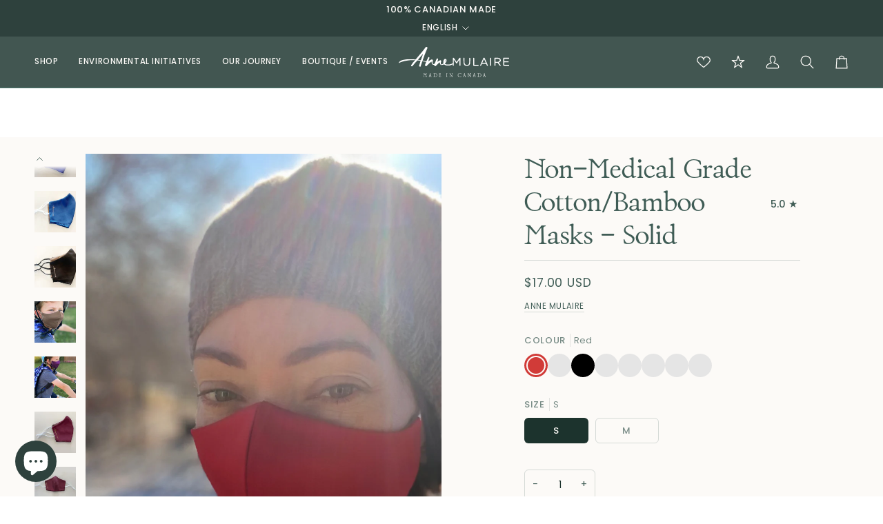

--- FILE ---
content_type: text/html; charset=utf-8
request_url: https://annemulaire.com/collections/covid-19-masks/products/non-medical-grade-cotton-bamboo-masks-solid?variant=32261792006238
body_size: 75235
content:
<!doctype html>




<html class="no-js" lang="en" ><head>
  <meta charset="utf-8">
  <meta http-equiv="X-UA-Compatible" content="IE=edge,chrome=1">
  <meta name="viewport" content="width=device-width,initial-scale=1,viewport-fit=cover">
  <meta name="theme-color" content="#d9736a"><link rel="canonical" href="https://annemulaire.com/products/non-medical-grade-cotton-bamboo-masks-solid"><!-- ======================= Pipeline Theme V8.1.0 ========================= -->

  <!-- Preloading ================================================================== -->

  <link rel="preconnect" href="https://fonts.shopify.com" crossorigin><link rel="preload" href="//annemulaire.com/cdn/fonts/poppins/poppins_n4.0ba78fa5af9b0e1a374041b3ceaadf0a43b41362.woff2" as="font" type="font/woff2" crossorigin><link rel="preload" href="//annemulaire.com/cdn/fonts/libre_baskerville/librebaskerville_n4.2ec9ee517e3ce28d5f1e6c6e75efd8a97e59c189.woff2" as="font" type="font/woff2" crossorigin><link rel="preload" href="//annemulaire.com/cdn/fonts/poppins/poppins_n4.0ba78fa5af9b0e1a374041b3ceaadf0a43b41362.woff2" as="font" type="font/woff2" crossorigin><!-- Title and description ================================================ --><link rel="shortcut icon" href="//annemulaire.com/cdn/shop/files/am-2025-favicon_32x32.png?v=1754063254" type="image/png">
  <title>
    

    Non-Medical Grade Cotton/Bamboo Masks - Solid Colors
&ndash; Anne Mulaire

  </title><meta name="description" content="A premium bamboo cotton mask intended to be both protective and comfortable. The soft satin-like woven cotton and soft as silk bamboo lining makes it comfortable to for extended periods. Now in solid colors. When you shop Anne Mulaire, you shop sustainable and eco-friendly fashion. Shop now!">
  <!-- /snippets/social-meta-tags.liquid --><meta property="og:site_name" content="Anne Mulaire">
<meta property="og:url" content="https://annemulaire.com/products/non-medical-grade-cotton-bamboo-masks-solid">
<meta property="og:title" content="Non-Medical Grade Cotton/Bamboo Masks - Solid">
<meta property="og:type" content="product">
<meta property="og:description" content="A premium bamboo cotton mask intended to be both protective and comfortable. The soft satin-like woven cotton and soft as silk bamboo lining makes it comfortable to for extended periods. Now in solid colors. When you shop Anne Mulaire, you shop sustainable and eco-friendly fashion. Shop now!"><meta property="og:price:amount" content="17.00">
  <meta property="og:price:currency" content="CAD">
      <meta property="og:image" content="http://annemulaire.com/cdn/shop/products/web2_dustyblue_mj.jpg?v=1605136172">
      <meta property="og:image:secure_url" content="https://annemulaire.com/cdn/shop/products/web2_dustyblue_mj.jpg?v=1605136172">
      <meta property="og:image:height" content="1500">
      <meta property="og:image:width" content="1000">
      <meta property="og:image" content="http://annemulaire.com/cdn/shop/products/web2_solid_redmask.jpg?v=1605136172">
      <meta property="og:image:secure_url" content="https://annemulaire.com/cdn/shop/products/web2_solid_redmask.jpg?v=1605136172">
      <meta property="og:image:height" content="1500">
      <meta property="og:image:width" content="1000">
      <meta property="og:image" content="http://annemulaire.com/cdn/shop/products/web2_masks_solids.jpg?v=1605136172">
      <meta property="og:image:secure_url" content="https://annemulaire.com/cdn/shop/products/web2_masks_solids.jpg?v=1605136172">
      <meta property="og:image:height" content="1500">
      <meta property="og:image:width" content="1000">
<!-- CSS ================================================================== -->

  <link href="//annemulaire.com/cdn/shop/t/329/assets/font-settings.css?v=83165072325762627261767146580" rel="stylesheet" type="text/css" media="all" />

  <!-- /snippets/css-variables.liquid -->


<style data-shopify>

:root {
/* ================ Layout Variables ================ */






--LAYOUT-WIDTH: 1450px;
--LAYOUT-GUTTER: 24px;
--LAYOUT-GUTTER-OFFSET: -24px;
--NAV-GUTTER: 15px;
--LAYOUT-OUTER: 50px;

/* ================ Product video ================ */

--COLOR-VIDEO-BG: #f5eee4;


/* ================ Color Variables ================ */

/* === Backgrounds ===*/
--COLOR-BG: #fcfaf7;
--COLOR-BG-ACCENT: #e3d5cb;

/* === Text colors ===*/
--COLOR-TEXT-DARK: #1c332d;
--COLOR-TEXT: #3f5c55;
--COLOR-TEXT-LIGHT: #788b86;

/* === Bright color ===*/
--COLOR-PRIMARY: #3f5c55;
--COLOR-PRIMARY-HOVER: #1a352e;
--COLOR-PRIMARY-FADE: rgba(63, 92, 85, 0.05);
--COLOR-PRIMARY-FADE-HOVER: rgba(63, 92, 85, 0.1);--COLOR-PRIMARY-OPPOSITE: #ffffff;

/* === Secondary/link Color ===*/
--COLOR-SECONDARY: #d9736a;
--COLOR-SECONDARY-HOVER: #d72e20;
--COLOR-SECONDARY-FADE: rgba(217, 115, 106, 0.05);
--COLOR-SECONDARY-FADE-HOVER: rgba(217, 115, 106, 0.1);--COLOR-SECONDARY-OPPOSITE: #000000;

/* === Shades of grey ===*/
--COLOR-A5:  rgba(63, 92, 85, 0.05);
--COLOR-A10: rgba(63, 92, 85, 0.1);
--COLOR-A20: rgba(63, 92, 85, 0.2);
--COLOR-A35: rgba(63, 92, 85, 0.35);
--COLOR-A50: rgba(63, 92, 85, 0.5);
--COLOR-A80: rgba(63, 92, 85, 0.8);
--COLOR-A90: rgba(63, 92, 85, 0.9);
--COLOR-A95: rgba(63, 92, 85, 0.95);


/* ================ Inverted Color Variables ================ */

--INVERSE-BG: #425651;
--INVERSE-BG-ACCENT: #2e413d;

/* === Text colors ===*/
--INVERSE-TEXT-DARK: #ffffff;
--INVERSE-TEXT: #fcfaf7;
--INVERSE-TEXT-LIGHT: #c4c9c5;

/* === Bright color ===*/
--INVERSE-PRIMARY: #567e73;
--INVERSE-PRIMARY-HOVER: #2d5b4e;
--INVERSE-PRIMARY-FADE: rgba(86, 126, 115, 0.05);
--INVERSE-PRIMARY-FADE-HOVER: rgba(86, 126, 115, 0.1);--INVERSE-PRIMARY-OPPOSITE: #ffffff;


/* === Second Color ===*/
--INVERSE-SECONDARY: #a56da3;
--INVERSE-SECONDARY-HOVER: #893c86;
--INVERSE-SECONDARY-FADE: rgba(165, 109, 163, 0.05);
--INVERSE-SECONDARY-FADE-HOVER: rgba(165, 109, 163, 0.1);--INVERSE-SECONDARY-OPPOSITE: #ffffff;


/* === Shades of grey ===*/
--INVERSE-A5:  rgba(252, 250, 247, 0.05);
--INVERSE-A10: rgba(252, 250, 247, 0.1);
--INVERSE-A20: rgba(252, 250, 247, 0.2);
--INVERSE-A35: rgba(252, 250, 247, 0.3);
--INVERSE-A80: rgba(252, 250, 247, 0.8);
--INVERSE-A90: rgba(252, 250, 247, 0.9);
--INVERSE-A95: rgba(252, 250, 247, 0.95);


/* ================ Bright Color Variables ================ */

--BRIGHT-BG: #d4c2b5;
--BRIGHT-BG-ACCENT: #fcfaf7;

/* === Text colors ===*/
--BRIGHT-TEXT-DARK: #ffffff;
--BRIGHT-TEXT: #fcfaf7;
--BRIGHT-TEXT-LIGHT: #f0e9e3;

/* === Bright color ===*/
--BRIGHT-PRIMARY: #a56da3;
--BRIGHT-PRIMARY-HOVER: #893c86;
--BRIGHT-PRIMARY-FADE: rgba(165, 109, 163, 0.05);
--BRIGHT-PRIMARY-FADE-HOVER: rgba(165, 109, 163, 0.1);--BRIGHT-PRIMARY-OPPOSITE: #ffffff;


/* === Second Color ===*/
--BRIGHT-SECONDARY: #d76b61;
--BRIGHT-SECONDARY-HOVER: #ce2d1e;
--BRIGHT-SECONDARY-FADE: rgba(215, 107, 97, 0.05);
--BRIGHT-SECONDARY-FADE-HOVER: rgba(215, 107, 97, 0.1);--BRIGHT-SECONDARY-OPPOSITE: #000000;


/* === Shades of grey ===*/
--BRIGHT-A5:  rgba(252, 250, 247, 0.05);
--BRIGHT-A10: rgba(252, 250, 247, 0.1);
--BRIGHT-A20: rgba(252, 250, 247, 0.2);
--BRIGHT-A35: rgba(252, 250, 247, 0.3);
--BRIGHT-A80: rgba(252, 250, 247, 0.8);
--BRIGHT-A90: rgba(252, 250, 247, 0.9);
--BRIGHT-A95: rgba(252, 250, 247, 0.95);


/* === Account Bar ===*/
--COLOR-ANNOUNCEMENT-BG: #2e413d;
--COLOR-ANNOUNCEMENT-TEXT: #fcfaf7;

/* === Nav and dropdown link background ===*/
--COLOR-NAV: #425651;
--COLOR-NAV-TEXT: #fcfaf7;
--COLOR-NAV-TEXT-DARK: #efd7b7;
--COLOR-NAV-TEXT-LIGHT: #c4c9c5;
--COLOR-NAV-BORDER: #4c7b70;
--COLOR-NAV-A10: rgba(252, 250, 247, 0.1);
--COLOR-NAV-A50: rgba(252, 250, 247, 0.5);
--COLOR-HIGHLIGHT-LINK: #b55850;

/* === Site Footer ===*/
--COLOR-FOOTER-BG: #425651;
--COLOR-FOOTER-TEXT: #fcfaf7;
--COLOR-FOOTER-A5: rgba(252, 250, 247, 0.05);
--COLOR-FOOTER-A15: rgba(252, 250, 247, 0.15);
--COLOR-FOOTER-A90: rgba(252, 250, 247, 0.9);

/* === Sub-Footer ===*/
--COLOR-SUB-FOOTER-BG: #fcfaf7;
--COLOR-SUB-FOOTER-TEXT: #3f5c55;
--COLOR-SUB-FOOTER-A5: rgba(63, 92, 85, 0.05);
--COLOR-SUB-FOOTER-A15: rgba(63, 92, 85, 0.15);
--COLOR-SUB-FOOTER-A90: rgba(63, 92, 85, 0.9);

/* === Products ===*/
--PRODUCT-GRID-ASPECT-RATIO: 70.0%;

/* === Product badges ===*/
--COLOR-BADGE: #ffffff;
--COLOR-BADGE-TEXT: #424242;
--COLOR-BADGE-TEXT-DARK: #1f1919;
--COLOR-BADGE-TEXT-HOVER: #686868;
--COLOR-BADGE-HAIRLINE: #f6f6f6;

/* === Product item slider ===*/--COLOR-PRODUCT-SLIDER: #ffffff;--COLOR-PRODUCT-SLIDER-OPPOSITE: rgba(13, 13, 13, 0.06);/* === disabled form colors ===*/
--COLOR-DISABLED-BG: #e9eae7;
--COLOR-DISABLED-TEXT: #bac3be;

--INVERSE-DISABLED-BG: #556662;
--INVERSE-DISABLED-TEXT: #838f8b;


/* === Tailwind RGBA Palette ===*/
--RGB-CANVAS: 252 250 247;
--RGB-CONTENT: 63 92 85;
--RGB-PRIMARY: 63 92 85;
--RGB-SECONDARY: 217 115 106;

--RGB-DARK-CANVAS: 66 86 81;
--RGB-DARK-CONTENT: 252 250 247;
--RGB-DARK-PRIMARY: 86 126 115;
--RGB-DARK-SECONDARY: 165 109 163;

--RGB-BRIGHT-CANVAS: 212 194 181;
--RGB-BRIGHT-CONTENT: 252 250 247;
--RGB-BRIGHT-PRIMARY: 165 109 163;
--RGB-BRIGHT-SECONDARY: 215 107 97;

--RGB-PRIMARY-CONTRAST: 255 255 255;
--RGB-SECONDARY-CONTRAST: 0 0 0;

--RGB-DARK-PRIMARY-CONTRAST: 255 255 255;
--RGB-DARK-SECONDARY-CONTRAST: 255 255 255;

--RGB-BRIGHT-PRIMARY-CONTRAST: 255 255 255;
--RGB-BRIGHT-SECONDARY-CONTRAST: 0 0 0;


/* === Button Radius === */
--BUTTON-RADIUS: 6px;


/* === Icon Stroke Width === */
--ICON-STROKE-WIDTH: 1.5px;


/* ================ Typography ================ */

--FONT-STACK-BODY: Poppins, sans-serif;
--FONT-STYLE-BODY: normal;
--FONT-WEIGHT-BODY: 400;
--FONT-WEIGHT-BODY-BOLD: 500;
--FONT-ADJUST-BODY: 1.0;

  --FONT-BODY-TRANSFORM: none;
  --FONT-BODY-LETTER-SPACING: normal;


--FONT-STACK-HEADING: "Libre Baskerville", serif;
--FONT-STYLE-HEADING: normal;
--FONT-WEIGHT-HEADING: 400;
--FONT-WEIGHT-HEADING-BOLD: 700;
--FONT-ADJUST-HEADING: 1.0;

  --FONT-HEADING-TRANSFORM: none;
  --FONT-HEADING-LETTER-SPACING: normal;


--FONT-STACK-ACCENT: Poppins, serif;
--FONT-STYLE-ACCENT: normal;
--FONT-WEIGHT-ACCENT: 400;
--FONT-WEIGHT-ACCENT-BOLD: 500;
--FONT-ADJUST-ACCENT: 1.0;

  --FONT-ACCENT-TRANSFORM: uppercase;
  --FONT-ACCENT-LETTER-SPACING: 0.05em;

--TYPE-STACK-NAV: Poppins, sans-serif;
--TYPE-STYLE-NAV: normal;
--TYPE-ADJUST-NAV: 1.0;
--TYPE-WEIGHT-NAV: 500;

  --FONT-NAV-TRANSFORM: uppercase;
  --FONT-NAV-LETTER-SPACING: 0.05em;

--TYPE-STACK-BUTTON: Poppins, sans-serif;
--TYPE-STYLE-BUTTON: normal;
--TYPE-ADJUST-BUTTON: 1.0;
--TYPE-WEIGHT-BUTTON: 500;

  --FONT-BUTTON-TRANSFORM: none;
  --FONT-BUTTON-LETTER-SPACING: normal;


--TYPE-STACK-KICKER: Poppins, sans-serif;
--TYPE-STYLE-KICKER: normal;
--TYPE-ADJUST-KICKER: 1.0;
--TYPE-WEIGHT-KICKER: 500;

  --FONT-KICKER-TRANSFORM: none;
  --FONT-KICKER-LETTER-SPACING: normal;




--ICO-SELECT: url('//annemulaire.com/cdn/shop/t/329/assets/ico-select.svg?v=28932656451147986861767146580');


/* ================ Photo correction ================ */
--PHOTO-CORRECTION: 100%;



}


/* ================ Typography ================ */
/* ================ type-scale.com ============ */

/* 1.16 base 13 */
:root {
 --font-1: 10px;
 --font-2: 11.3px;
 --font-3: 12px;
 --font-4: 13px;
 --font-5: 15.5px;
 --font-6: 17px;
 --font-7: 20px;
 --font-8: 23.5px;
 --font-9: 27px;
 --font-10:32px;
 --font-11:37px;
 --font-12:43px;
 --font-13:49px;
 --font-14:57px;
 --font-15:67px;
}

/* 1.175 base 13.5 */
@media only screen and (min-width: 480px) and (max-width: 1099px) {
  :root {
    --font-1: 10px;
    --font-2: 11.5px;
    --font-3: 12.5px;
    --font-4: 13.5px;
    --font-5: 16px;
    --font-6: 18px;
    --font-7: 21px;
    --font-8: 25px;
    --font-9: 29px;
    --font-10:34px;
    --font-11:40px;
    --font-12:47px;
    --font-13:56px;
    --font-14:65px;
   --font-15:77px;
  }
}
/* 1.22 base 14.5 */
@media only screen and (min-width: 1100px) {
  :root {
    --font-1: 10px;
    --font-2: 11.5px;
    --font-3: 13px;
    --font-4: 14.5px;
    --font-5: 17.5px;
    --font-6: 22px;
    --font-7: 26px;
    --font-8: 32px;
    --font-9: 39px;
    --font-10:48px;
    --font-11:58px;
    --font-12:71px;
    --font-13:87px;
    --font-14:106px;
    --font-15:129px;
 }
}


</style>


  <link href="//annemulaire.com/cdn/shop/t/329/assets/theme.css?v=111940106638163354671767146580" rel="stylesheet" type="text/css" media="all" />
  <link href="//annemulaire.com/cdn/shop/t/329/assets/custom.css?v=47136062679535883181767146580" rel="stylesheet" type="text/css" media="all" />

  <script>
    document.documentElement.className = document.documentElement.className.replace('no-js', 'js');

    
      document.documentElement.classList.add('aos-initialized');let root = '/';
    if (root[root.length - 1] !== '/') {
      root = `${root}/`;
    }
    var theme = {
      routes: {
        root_url: root,
        cart: '/cart',
        cart_add_url: '/cart/add',
        product_recommendations_url: '/recommendations/products',
        account_addresses_url: '/account/addresses',
        predictive_search_url: '/search/suggest'
      },
      state: {
        cartOpen: null,
      },
      sizes: {
        small: 480,
        medium: 768,
        large: 1100,
        widescreen: 1400
      },
      assets: {
        photoswipe: '//annemulaire.com/cdn/shop/t/329/assets/photoswipe.js?v=169308975333299535361767146580',
        smoothscroll: '//annemulaire.com/cdn/shop/t/329/assets/smoothscroll.js?v=37906625415260927261767146580',
        swatches: '//annemulaire.com/cdn/shop/t/329/assets/swatches.json?v=17256643191622149961767146580',
        noImage: '//annemulaire.com/cdn/shopifycloud/storefront/assets/no-image-2048-a2addb12.gif',
        
        
        base: '//annemulaire.com/cdn/shop/t/329/assets/'
        
      },
      strings: {
        swatchesKey: "Color, Colour",
        addToCart: "Add to Cart",
        estimateShipping: "Estimate shipping",
        noShippingAvailable: "We do not ship to this destination.",
        free: "Free",
        from: "From",
        preOrder: "Pre-order",
        soldOut: "Sold Out",
        sale: "Sale",
        subscription: "Subscription",
        unavailable: "Unavailable",
        unitPrice: "Unit price",
        unitPriceSeparator: "per",
        stockout: "All available stock is in cart",
        products: "Products",
        pages: "Pages",
        collections: "Collections",
        resultsFor: "Results for",
        noResultsFor: "No results for",
        articles: "Articles",
        successMessage: "Link copied to clipboard",
      },
      settings: {
        badge_sale_type: "strike",
        animate_hover: true,
        animate_scroll: true,
        show_locale_desktop: null,
        show_locale_mobile: null,
        show_currency_desktop: null,
        show_currency_mobile: null,
        currency_select_type: "country",
        currency_code_enable: true,
        cycle_images_hover_delay: 1.5
      },
      info: {
        name: 'pipeline'
      },
      version: '8.1.0',
      moneyFormat: "${{amount}}",
      shopCurrency: "CAD",
      currencyCode: "USD"
    }
    let windowInnerHeight = window.innerHeight;
    document.documentElement.style.setProperty('--full-screen', `${windowInnerHeight}px`);
    document.documentElement.style.setProperty('--three-quarters', `${windowInnerHeight * 0.75}px`);
    document.documentElement.style.setProperty('--two-thirds', `${windowInnerHeight * 0.66}px`);
    document.documentElement.style.setProperty('--one-half', `${windowInnerHeight * 0.5}px`);
    document.documentElement.style.setProperty('--one-third', `${windowInnerHeight * 0.33}px`);
    document.documentElement.style.setProperty('--one-fifth', `${windowInnerHeight * 0.2}px`);

    window.isRTL = document.documentElement.getAttribute('dir') === 'rtl';
  </script><!-- Theme Javascript ============================================================== -->
  <script src="//annemulaire.com/cdn/shop/t/329/assets/vendor.js?v=69555399850987115801767146580" defer="defer"></script>
  <script src="//annemulaire.com/cdn/shop/t/329/assets/theme.js?v=42391841312106742781767146580" defer="defer"></script>

  
  <script>
    function addLoadingClassToLoadingImages(container) {
      container.querySelectorAll('[data-needs-loading-animation] img').forEach((el) => {
        if (!el.complete) {
          el.parentNode.classList.add('loading-shimmer');
        }
      });
    }

    // Remove loading class from all already loaded images
    function removeLoadingClassFromLoadedImages(container) {
      container.querySelectorAll('img').forEach((el) => {
        if (el.complete) {
          delete el.parentNode.dataset.needsLoadingAnimation;
          el.parentNode.classList.remove('loading-shimmer');
        }
      });
    }

    // Remove loading class from image on `load` event
    function handleImageLoaded(el) {
      if (el.tagName == 'IMG' && el.parentNode.classList.contains('loading-shimmer')) {
        delete el.parentNode.dataset.needsLoadingAnimation;
        el.parentNode.classList.remove('loading-shimmer');
      }
    }

    // Watch for any load events that bubble up from child elements
    document.addEventListener(
      'load',
      (e) => {
        const el = e.target;

        // Capture load events from img tags and then remove their `loading-shimmer` class
        handleImageLoaded(el);
      },
      true
    );

    // Tasks to run when the DOM elements are available
    window.addEventListener('DOMContentLoaded', () => {
      addLoadingClassToLoadingImages(document);
    });
  </script>

  <script>
    (function () {
      function onPageShowEvents() {
        if ('requestIdleCallback' in window) {
          requestIdleCallback(initCartEvent, { timeout: 500 })
        } else {
          initCartEvent()
        }
        function initCartEvent(){
          window.fetch(window.theme.routes.cart + '.js')
          .then((response) => {
            if(!response.ok){
              throw {status: response.statusText};
            }
            return response.json();
          })
          .then((response) => {
            document.dispatchEvent(new CustomEvent('theme:cart:change', {
              detail: {
                cart: response,
              },
              bubbles: true,
            }));
            return response;
          })
          .catch((e) => {
            console.error(e);
          });
        }
      };
      window.onpageshow = onPageShowEvents;
    })();
  </script>

  <script type="text/javascript">
    if (window.MSInputMethodContext && document.documentMode) {
      var scripts = document.getElementsByTagName('script')[0];
      var polyfill = document.createElement("script");
      polyfill.defer = true;
      polyfill.src = "//annemulaire.com/cdn/shop/t/329/assets/ie11.js?v=144489047535103983231767146580";

      scripts.parentNode.insertBefore(polyfill, scripts);
    }
  </script>

  <!-- Shopify app scripts =========================================================== -->

  <!-- CLARITY HEAT MAP -->
  
  <script type="text/javascript">
    (function(c,l,a,r,i,t,y){
        c[a]=c[a]||function(){(c[a].q=c[a].q||[]).push(arguments)};
        t=l.createElement(r);t.async=1;t.src="https://www.clarity.ms/tag/"+i;
        y=l.getElementsByTagName(r)[0];y.parentNode.insertBefore(t,y);
    })(window, document, "clarity", "script", "p1749g7bpd");
  </script>

  <!---->

  <script>window.performance && window.performance.mark && window.performance.mark('shopify.content_for_header.start');</script><meta name="google-site-verification" content="FNqMf0EMVZ5bVsLK_OuisbOfQxqXru0pV0XYm8Ie_Z0">
<meta name="facebook-domain-verification" content="4ma6mcpu3ftwwsh4ixvcq5rlkuldk1">
<meta id="shopify-digital-wallet" name="shopify-digital-wallet" content="/6945051/digital_wallets/dialog">
<meta name="shopify-checkout-api-token" content="221be5dbb28098d5c154728a6b2d9dc5">
<link rel="alternate" hreflang="x-default" href="https://annemulaire.ca/products/non-medical-grade-cotton-bamboo-masks-solid">
<link rel="alternate" hreflang="en" href="https://annemulaire.ca/products/non-medical-grade-cotton-bamboo-masks-solid">
<link rel="alternate" hreflang="fr" href="https://annemulaire.ca/fr/products/non-medical-grade-cotton-bamboo-masks-solid">
<link rel="alternate" hreflang="en-AC" href="https://annemulaire.com/products/non-medical-grade-cotton-bamboo-masks-solid">
<link rel="alternate" hreflang="fr-AC" href="https://annemulaire.com/fr/products/non-medical-grade-cotton-bamboo-masks-solid">
<link rel="alternate" hreflang="en-AD" href="https://annemulaire.com/products/non-medical-grade-cotton-bamboo-masks-solid">
<link rel="alternate" hreflang="fr-AD" href="https://annemulaire.com/fr/products/non-medical-grade-cotton-bamboo-masks-solid">
<link rel="alternate" hreflang="en-AE" href="https://annemulaire.com/products/non-medical-grade-cotton-bamboo-masks-solid">
<link rel="alternate" hreflang="fr-AE" href="https://annemulaire.com/fr/products/non-medical-grade-cotton-bamboo-masks-solid">
<link rel="alternate" hreflang="en-AF" href="https://annemulaire.com/products/non-medical-grade-cotton-bamboo-masks-solid">
<link rel="alternate" hreflang="fr-AF" href="https://annemulaire.com/fr/products/non-medical-grade-cotton-bamboo-masks-solid">
<link rel="alternate" hreflang="en-AG" href="https://annemulaire.com/products/non-medical-grade-cotton-bamboo-masks-solid">
<link rel="alternate" hreflang="fr-AG" href="https://annemulaire.com/fr/products/non-medical-grade-cotton-bamboo-masks-solid">
<link rel="alternate" hreflang="en-AI" href="https://annemulaire.com/products/non-medical-grade-cotton-bamboo-masks-solid">
<link rel="alternate" hreflang="fr-AI" href="https://annemulaire.com/fr/products/non-medical-grade-cotton-bamboo-masks-solid">
<link rel="alternate" hreflang="en-AL" href="https://annemulaire.com/products/non-medical-grade-cotton-bamboo-masks-solid">
<link rel="alternate" hreflang="fr-AL" href="https://annemulaire.com/fr/products/non-medical-grade-cotton-bamboo-masks-solid">
<link rel="alternate" hreflang="en-AM" href="https://annemulaire.com/products/non-medical-grade-cotton-bamboo-masks-solid">
<link rel="alternate" hreflang="fr-AM" href="https://annemulaire.com/fr/products/non-medical-grade-cotton-bamboo-masks-solid">
<link rel="alternate" hreflang="en-AO" href="https://annemulaire.com/products/non-medical-grade-cotton-bamboo-masks-solid">
<link rel="alternate" hreflang="fr-AO" href="https://annemulaire.com/fr/products/non-medical-grade-cotton-bamboo-masks-solid">
<link rel="alternate" hreflang="en-AR" href="https://annemulaire.com/products/non-medical-grade-cotton-bamboo-masks-solid">
<link rel="alternate" hreflang="fr-AR" href="https://annemulaire.com/fr/products/non-medical-grade-cotton-bamboo-masks-solid">
<link rel="alternate" hreflang="en-AT" href="https://annemulaire.com/products/non-medical-grade-cotton-bamboo-masks-solid">
<link rel="alternate" hreflang="fr-AT" href="https://annemulaire.com/fr/products/non-medical-grade-cotton-bamboo-masks-solid">
<link rel="alternate" hreflang="en-AU" href="https://annemulaire.com/products/non-medical-grade-cotton-bamboo-masks-solid">
<link rel="alternate" hreflang="fr-AU" href="https://annemulaire.com/fr/products/non-medical-grade-cotton-bamboo-masks-solid">
<link rel="alternate" hreflang="en-AW" href="https://annemulaire.com/products/non-medical-grade-cotton-bamboo-masks-solid">
<link rel="alternate" hreflang="fr-AW" href="https://annemulaire.com/fr/products/non-medical-grade-cotton-bamboo-masks-solid">
<link rel="alternate" hreflang="en-AX" href="https://annemulaire.com/products/non-medical-grade-cotton-bamboo-masks-solid">
<link rel="alternate" hreflang="fr-AX" href="https://annemulaire.com/fr/products/non-medical-grade-cotton-bamboo-masks-solid">
<link rel="alternate" hreflang="en-AZ" href="https://annemulaire.com/products/non-medical-grade-cotton-bamboo-masks-solid">
<link rel="alternate" hreflang="fr-AZ" href="https://annemulaire.com/fr/products/non-medical-grade-cotton-bamboo-masks-solid">
<link rel="alternate" hreflang="en-BA" href="https://annemulaire.com/products/non-medical-grade-cotton-bamboo-masks-solid">
<link rel="alternate" hreflang="fr-BA" href="https://annemulaire.com/fr/products/non-medical-grade-cotton-bamboo-masks-solid">
<link rel="alternate" hreflang="en-BB" href="https://annemulaire.com/products/non-medical-grade-cotton-bamboo-masks-solid">
<link rel="alternate" hreflang="fr-BB" href="https://annemulaire.com/fr/products/non-medical-grade-cotton-bamboo-masks-solid">
<link rel="alternate" hreflang="en-BD" href="https://annemulaire.com/products/non-medical-grade-cotton-bamboo-masks-solid">
<link rel="alternate" hreflang="fr-BD" href="https://annemulaire.com/fr/products/non-medical-grade-cotton-bamboo-masks-solid">
<link rel="alternate" hreflang="en-BE" href="https://annemulaire.com/products/non-medical-grade-cotton-bamboo-masks-solid">
<link rel="alternate" hreflang="fr-BE" href="https://annemulaire.com/fr/products/non-medical-grade-cotton-bamboo-masks-solid">
<link rel="alternate" hreflang="en-BF" href="https://annemulaire.com/products/non-medical-grade-cotton-bamboo-masks-solid">
<link rel="alternate" hreflang="fr-BF" href="https://annemulaire.com/fr/products/non-medical-grade-cotton-bamboo-masks-solid">
<link rel="alternate" hreflang="en-BG" href="https://annemulaire.com/products/non-medical-grade-cotton-bamboo-masks-solid">
<link rel="alternate" hreflang="fr-BG" href="https://annemulaire.com/fr/products/non-medical-grade-cotton-bamboo-masks-solid">
<link rel="alternate" hreflang="en-BH" href="https://annemulaire.com/products/non-medical-grade-cotton-bamboo-masks-solid">
<link rel="alternate" hreflang="fr-BH" href="https://annemulaire.com/fr/products/non-medical-grade-cotton-bamboo-masks-solid">
<link rel="alternate" hreflang="en-BI" href="https://annemulaire.com/products/non-medical-grade-cotton-bamboo-masks-solid">
<link rel="alternate" hreflang="fr-BI" href="https://annemulaire.com/fr/products/non-medical-grade-cotton-bamboo-masks-solid">
<link rel="alternate" hreflang="en-BJ" href="https://annemulaire.com/products/non-medical-grade-cotton-bamboo-masks-solid">
<link rel="alternate" hreflang="fr-BJ" href="https://annemulaire.com/fr/products/non-medical-grade-cotton-bamboo-masks-solid">
<link rel="alternate" hreflang="en-BL" href="https://annemulaire.com/products/non-medical-grade-cotton-bamboo-masks-solid">
<link rel="alternate" hreflang="fr-BL" href="https://annemulaire.com/fr/products/non-medical-grade-cotton-bamboo-masks-solid">
<link rel="alternate" hreflang="en-BM" href="https://annemulaire.com/products/non-medical-grade-cotton-bamboo-masks-solid">
<link rel="alternate" hreflang="fr-BM" href="https://annemulaire.com/fr/products/non-medical-grade-cotton-bamboo-masks-solid">
<link rel="alternate" hreflang="en-BN" href="https://annemulaire.com/products/non-medical-grade-cotton-bamboo-masks-solid">
<link rel="alternate" hreflang="fr-BN" href="https://annemulaire.com/fr/products/non-medical-grade-cotton-bamboo-masks-solid">
<link rel="alternate" hreflang="en-BO" href="https://annemulaire.com/products/non-medical-grade-cotton-bamboo-masks-solid">
<link rel="alternate" hreflang="fr-BO" href="https://annemulaire.com/fr/products/non-medical-grade-cotton-bamboo-masks-solid">
<link rel="alternate" hreflang="en-BQ" href="https://annemulaire.com/products/non-medical-grade-cotton-bamboo-masks-solid">
<link rel="alternate" hreflang="fr-BQ" href="https://annemulaire.com/fr/products/non-medical-grade-cotton-bamboo-masks-solid">
<link rel="alternate" hreflang="en-BR" href="https://annemulaire.com/products/non-medical-grade-cotton-bamboo-masks-solid">
<link rel="alternate" hreflang="fr-BR" href="https://annemulaire.com/fr/products/non-medical-grade-cotton-bamboo-masks-solid">
<link rel="alternate" hreflang="en-BS" href="https://annemulaire.com/products/non-medical-grade-cotton-bamboo-masks-solid">
<link rel="alternate" hreflang="fr-BS" href="https://annemulaire.com/fr/products/non-medical-grade-cotton-bamboo-masks-solid">
<link rel="alternate" hreflang="en-BT" href="https://annemulaire.com/products/non-medical-grade-cotton-bamboo-masks-solid">
<link rel="alternate" hreflang="fr-BT" href="https://annemulaire.com/fr/products/non-medical-grade-cotton-bamboo-masks-solid">
<link rel="alternate" hreflang="en-BW" href="https://annemulaire.com/products/non-medical-grade-cotton-bamboo-masks-solid">
<link rel="alternate" hreflang="fr-BW" href="https://annemulaire.com/fr/products/non-medical-grade-cotton-bamboo-masks-solid">
<link rel="alternate" hreflang="en-BY" href="https://annemulaire.com/products/non-medical-grade-cotton-bamboo-masks-solid">
<link rel="alternate" hreflang="fr-BY" href="https://annemulaire.com/fr/products/non-medical-grade-cotton-bamboo-masks-solid">
<link rel="alternate" hreflang="en-BZ" href="https://annemulaire.com/products/non-medical-grade-cotton-bamboo-masks-solid">
<link rel="alternate" hreflang="fr-BZ" href="https://annemulaire.com/fr/products/non-medical-grade-cotton-bamboo-masks-solid">
<link rel="alternate" hreflang="en-CC" href="https://annemulaire.com/products/non-medical-grade-cotton-bamboo-masks-solid">
<link rel="alternate" hreflang="fr-CC" href="https://annemulaire.com/fr/products/non-medical-grade-cotton-bamboo-masks-solid">
<link rel="alternate" hreflang="en-CD" href="https://annemulaire.com/products/non-medical-grade-cotton-bamboo-masks-solid">
<link rel="alternate" hreflang="fr-CD" href="https://annemulaire.com/fr/products/non-medical-grade-cotton-bamboo-masks-solid">
<link rel="alternate" hreflang="en-CF" href="https://annemulaire.com/products/non-medical-grade-cotton-bamboo-masks-solid">
<link rel="alternate" hreflang="fr-CF" href="https://annemulaire.com/fr/products/non-medical-grade-cotton-bamboo-masks-solid">
<link rel="alternate" hreflang="en-CG" href="https://annemulaire.com/products/non-medical-grade-cotton-bamboo-masks-solid">
<link rel="alternate" hreflang="fr-CG" href="https://annemulaire.com/fr/products/non-medical-grade-cotton-bamboo-masks-solid">
<link rel="alternate" hreflang="en-CH" href="https://annemulaire.com/products/non-medical-grade-cotton-bamboo-masks-solid">
<link rel="alternate" hreflang="fr-CH" href="https://annemulaire.com/fr/products/non-medical-grade-cotton-bamboo-masks-solid">
<link rel="alternate" hreflang="en-CI" href="https://annemulaire.com/products/non-medical-grade-cotton-bamboo-masks-solid">
<link rel="alternate" hreflang="fr-CI" href="https://annemulaire.com/fr/products/non-medical-grade-cotton-bamboo-masks-solid">
<link rel="alternate" hreflang="en-CK" href="https://annemulaire.com/products/non-medical-grade-cotton-bamboo-masks-solid">
<link rel="alternate" hreflang="fr-CK" href="https://annemulaire.com/fr/products/non-medical-grade-cotton-bamboo-masks-solid">
<link rel="alternate" hreflang="en-CL" href="https://annemulaire.com/products/non-medical-grade-cotton-bamboo-masks-solid">
<link rel="alternate" hreflang="fr-CL" href="https://annemulaire.com/fr/products/non-medical-grade-cotton-bamboo-masks-solid">
<link rel="alternate" hreflang="en-CM" href="https://annemulaire.com/products/non-medical-grade-cotton-bamboo-masks-solid">
<link rel="alternate" hreflang="fr-CM" href="https://annemulaire.com/fr/products/non-medical-grade-cotton-bamboo-masks-solid">
<link rel="alternate" hreflang="en-CN" href="https://annemulaire.com/products/non-medical-grade-cotton-bamboo-masks-solid">
<link rel="alternate" hreflang="fr-CN" href="https://annemulaire.com/fr/products/non-medical-grade-cotton-bamboo-masks-solid">
<link rel="alternate" hreflang="en-CO" href="https://annemulaire.com/products/non-medical-grade-cotton-bamboo-masks-solid">
<link rel="alternate" hreflang="fr-CO" href="https://annemulaire.com/fr/products/non-medical-grade-cotton-bamboo-masks-solid">
<link rel="alternate" hreflang="en-CR" href="https://annemulaire.com/products/non-medical-grade-cotton-bamboo-masks-solid">
<link rel="alternate" hreflang="fr-CR" href="https://annemulaire.com/fr/products/non-medical-grade-cotton-bamboo-masks-solid">
<link rel="alternate" hreflang="en-CV" href="https://annemulaire.com/products/non-medical-grade-cotton-bamboo-masks-solid">
<link rel="alternate" hreflang="fr-CV" href="https://annemulaire.com/fr/products/non-medical-grade-cotton-bamboo-masks-solid">
<link rel="alternate" hreflang="en-CW" href="https://annemulaire.com/products/non-medical-grade-cotton-bamboo-masks-solid">
<link rel="alternate" hreflang="fr-CW" href="https://annemulaire.com/fr/products/non-medical-grade-cotton-bamboo-masks-solid">
<link rel="alternate" hreflang="en-CX" href="https://annemulaire.com/products/non-medical-grade-cotton-bamboo-masks-solid">
<link rel="alternate" hreflang="fr-CX" href="https://annemulaire.com/fr/products/non-medical-grade-cotton-bamboo-masks-solid">
<link rel="alternate" hreflang="en-CY" href="https://annemulaire.com/products/non-medical-grade-cotton-bamboo-masks-solid">
<link rel="alternate" hreflang="fr-CY" href="https://annemulaire.com/fr/products/non-medical-grade-cotton-bamboo-masks-solid">
<link rel="alternate" hreflang="en-CZ" href="https://annemulaire.com/products/non-medical-grade-cotton-bamboo-masks-solid">
<link rel="alternate" hreflang="fr-CZ" href="https://annemulaire.com/fr/products/non-medical-grade-cotton-bamboo-masks-solid">
<link rel="alternate" hreflang="en-DE" href="https://annemulaire.com/products/non-medical-grade-cotton-bamboo-masks-solid">
<link rel="alternate" hreflang="fr-DE" href="https://annemulaire.com/fr/products/non-medical-grade-cotton-bamboo-masks-solid">
<link rel="alternate" hreflang="en-DJ" href="https://annemulaire.com/products/non-medical-grade-cotton-bamboo-masks-solid">
<link rel="alternate" hreflang="fr-DJ" href="https://annemulaire.com/fr/products/non-medical-grade-cotton-bamboo-masks-solid">
<link rel="alternate" hreflang="en-DK" href="https://annemulaire.com/products/non-medical-grade-cotton-bamboo-masks-solid">
<link rel="alternate" hreflang="fr-DK" href="https://annemulaire.com/fr/products/non-medical-grade-cotton-bamboo-masks-solid">
<link rel="alternate" hreflang="en-DM" href="https://annemulaire.com/products/non-medical-grade-cotton-bamboo-masks-solid">
<link rel="alternate" hreflang="fr-DM" href="https://annemulaire.com/fr/products/non-medical-grade-cotton-bamboo-masks-solid">
<link rel="alternate" hreflang="en-DO" href="https://annemulaire.com/products/non-medical-grade-cotton-bamboo-masks-solid">
<link rel="alternate" hreflang="fr-DO" href="https://annemulaire.com/fr/products/non-medical-grade-cotton-bamboo-masks-solid">
<link rel="alternate" hreflang="en-DZ" href="https://annemulaire.com/products/non-medical-grade-cotton-bamboo-masks-solid">
<link rel="alternate" hreflang="fr-DZ" href="https://annemulaire.com/fr/products/non-medical-grade-cotton-bamboo-masks-solid">
<link rel="alternate" hreflang="en-EC" href="https://annemulaire.com/products/non-medical-grade-cotton-bamboo-masks-solid">
<link rel="alternate" hreflang="fr-EC" href="https://annemulaire.com/fr/products/non-medical-grade-cotton-bamboo-masks-solid">
<link rel="alternate" hreflang="en-EE" href="https://annemulaire.com/products/non-medical-grade-cotton-bamboo-masks-solid">
<link rel="alternate" hreflang="fr-EE" href="https://annemulaire.com/fr/products/non-medical-grade-cotton-bamboo-masks-solid">
<link rel="alternate" hreflang="en-EG" href="https://annemulaire.com/products/non-medical-grade-cotton-bamboo-masks-solid">
<link rel="alternate" hreflang="fr-EG" href="https://annemulaire.com/fr/products/non-medical-grade-cotton-bamboo-masks-solid">
<link rel="alternate" hreflang="en-EH" href="https://annemulaire.com/products/non-medical-grade-cotton-bamboo-masks-solid">
<link rel="alternate" hreflang="fr-EH" href="https://annemulaire.com/fr/products/non-medical-grade-cotton-bamboo-masks-solid">
<link rel="alternate" hreflang="en-ER" href="https://annemulaire.com/products/non-medical-grade-cotton-bamboo-masks-solid">
<link rel="alternate" hreflang="fr-ER" href="https://annemulaire.com/fr/products/non-medical-grade-cotton-bamboo-masks-solid">
<link rel="alternate" hreflang="en-ES" href="https://annemulaire.com/products/non-medical-grade-cotton-bamboo-masks-solid">
<link rel="alternate" hreflang="fr-ES" href="https://annemulaire.com/fr/products/non-medical-grade-cotton-bamboo-masks-solid">
<link rel="alternate" hreflang="en-ET" href="https://annemulaire.com/products/non-medical-grade-cotton-bamboo-masks-solid">
<link rel="alternate" hreflang="fr-ET" href="https://annemulaire.com/fr/products/non-medical-grade-cotton-bamboo-masks-solid">
<link rel="alternate" hreflang="en-FI" href="https://annemulaire.com/products/non-medical-grade-cotton-bamboo-masks-solid">
<link rel="alternate" hreflang="fr-FI" href="https://annemulaire.com/fr/products/non-medical-grade-cotton-bamboo-masks-solid">
<link rel="alternate" hreflang="en-FJ" href="https://annemulaire.com/products/non-medical-grade-cotton-bamboo-masks-solid">
<link rel="alternate" hreflang="fr-FJ" href="https://annemulaire.com/fr/products/non-medical-grade-cotton-bamboo-masks-solid">
<link rel="alternate" hreflang="en-FK" href="https://annemulaire.com/products/non-medical-grade-cotton-bamboo-masks-solid">
<link rel="alternate" hreflang="fr-FK" href="https://annemulaire.com/fr/products/non-medical-grade-cotton-bamboo-masks-solid">
<link rel="alternate" hreflang="en-FO" href="https://annemulaire.com/products/non-medical-grade-cotton-bamboo-masks-solid">
<link rel="alternate" hreflang="fr-FO" href="https://annemulaire.com/fr/products/non-medical-grade-cotton-bamboo-masks-solid">
<link rel="alternate" hreflang="en-FR" href="https://annemulaire.com/products/non-medical-grade-cotton-bamboo-masks-solid">
<link rel="alternate" hreflang="fr-FR" href="https://annemulaire.com/fr/products/non-medical-grade-cotton-bamboo-masks-solid">
<link rel="alternate" hreflang="en-GA" href="https://annemulaire.com/products/non-medical-grade-cotton-bamboo-masks-solid">
<link rel="alternate" hreflang="fr-GA" href="https://annemulaire.com/fr/products/non-medical-grade-cotton-bamboo-masks-solid">
<link rel="alternate" hreflang="en-GB" href="https://annemulaire.com/products/non-medical-grade-cotton-bamboo-masks-solid">
<link rel="alternate" hreflang="fr-GB" href="https://annemulaire.com/fr/products/non-medical-grade-cotton-bamboo-masks-solid">
<link rel="alternate" hreflang="en-GD" href="https://annemulaire.com/products/non-medical-grade-cotton-bamboo-masks-solid">
<link rel="alternate" hreflang="fr-GD" href="https://annemulaire.com/fr/products/non-medical-grade-cotton-bamboo-masks-solid">
<link rel="alternate" hreflang="en-GE" href="https://annemulaire.com/products/non-medical-grade-cotton-bamboo-masks-solid">
<link rel="alternate" hreflang="fr-GE" href="https://annemulaire.com/fr/products/non-medical-grade-cotton-bamboo-masks-solid">
<link rel="alternate" hreflang="en-GF" href="https://annemulaire.com/products/non-medical-grade-cotton-bamboo-masks-solid">
<link rel="alternate" hreflang="fr-GF" href="https://annemulaire.com/fr/products/non-medical-grade-cotton-bamboo-masks-solid">
<link rel="alternate" hreflang="en-GG" href="https://annemulaire.com/products/non-medical-grade-cotton-bamboo-masks-solid">
<link rel="alternate" hreflang="fr-GG" href="https://annemulaire.com/fr/products/non-medical-grade-cotton-bamboo-masks-solid">
<link rel="alternate" hreflang="en-GH" href="https://annemulaire.com/products/non-medical-grade-cotton-bamboo-masks-solid">
<link rel="alternate" hreflang="fr-GH" href="https://annemulaire.com/fr/products/non-medical-grade-cotton-bamboo-masks-solid">
<link rel="alternate" hreflang="en-GI" href="https://annemulaire.com/products/non-medical-grade-cotton-bamboo-masks-solid">
<link rel="alternate" hreflang="fr-GI" href="https://annemulaire.com/fr/products/non-medical-grade-cotton-bamboo-masks-solid">
<link rel="alternate" hreflang="en-GL" href="https://annemulaire.com/products/non-medical-grade-cotton-bamboo-masks-solid">
<link rel="alternate" hreflang="fr-GL" href="https://annemulaire.com/fr/products/non-medical-grade-cotton-bamboo-masks-solid">
<link rel="alternate" hreflang="en-GM" href="https://annemulaire.com/products/non-medical-grade-cotton-bamboo-masks-solid">
<link rel="alternate" hreflang="fr-GM" href="https://annemulaire.com/fr/products/non-medical-grade-cotton-bamboo-masks-solid">
<link rel="alternate" hreflang="en-GN" href="https://annemulaire.com/products/non-medical-grade-cotton-bamboo-masks-solid">
<link rel="alternate" hreflang="fr-GN" href="https://annemulaire.com/fr/products/non-medical-grade-cotton-bamboo-masks-solid">
<link rel="alternate" hreflang="en-GP" href="https://annemulaire.com/products/non-medical-grade-cotton-bamboo-masks-solid">
<link rel="alternate" hreflang="fr-GP" href="https://annemulaire.com/fr/products/non-medical-grade-cotton-bamboo-masks-solid">
<link rel="alternate" hreflang="en-GQ" href="https://annemulaire.com/products/non-medical-grade-cotton-bamboo-masks-solid">
<link rel="alternate" hreflang="fr-GQ" href="https://annemulaire.com/fr/products/non-medical-grade-cotton-bamboo-masks-solid">
<link rel="alternate" hreflang="en-GR" href="https://annemulaire.com/products/non-medical-grade-cotton-bamboo-masks-solid">
<link rel="alternate" hreflang="fr-GR" href="https://annemulaire.com/fr/products/non-medical-grade-cotton-bamboo-masks-solid">
<link rel="alternate" hreflang="en-GS" href="https://annemulaire.com/products/non-medical-grade-cotton-bamboo-masks-solid">
<link rel="alternate" hreflang="fr-GS" href="https://annemulaire.com/fr/products/non-medical-grade-cotton-bamboo-masks-solid">
<link rel="alternate" hreflang="en-GT" href="https://annemulaire.com/products/non-medical-grade-cotton-bamboo-masks-solid">
<link rel="alternate" hreflang="fr-GT" href="https://annemulaire.com/fr/products/non-medical-grade-cotton-bamboo-masks-solid">
<link rel="alternate" hreflang="en-GW" href="https://annemulaire.com/products/non-medical-grade-cotton-bamboo-masks-solid">
<link rel="alternate" hreflang="fr-GW" href="https://annemulaire.com/fr/products/non-medical-grade-cotton-bamboo-masks-solid">
<link rel="alternate" hreflang="en-GY" href="https://annemulaire.com/products/non-medical-grade-cotton-bamboo-masks-solid">
<link rel="alternate" hreflang="fr-GY" href="https://annemulaire.com/fr/products/non-medical-grade-cotton-bamboo-masks-solid">
<link rel="alternate" hreflang="en-HK" href="https://annemulaire.com/products/non-medical-grade-cotton-bamboo-masks-solid">
<link rel="alternate" hreflang="fr-HK" href="https://annemulaire.com/fr/products/non-medical-grade-cotton-bamboo-masks-solid">
<link rel="alternate" hreflang="en-HN" href="https://annemulaire.com/products/non-medical-grade-cotton-bamboo-masks-solid">
<link rel="alternate" hreflang="fr-HN" href="https://annemulaire.com/fr/products/non-medical-grade-cotton-bamboo-masks-solid">
<link rel="alternate" hreflang="en-HR" href="https://annemulaire.com/products/non-medical-grade-cotton-bamboo-masks-solid">
<link rel="alternate" hreflang="fr-HR" href="https://annemulaire.com/fr/products/non-medical-grade-cotton-bamboo-masks-solid">
<link rel="alternate" hreflang="en-HT" href="https://annemulaire.com/products/non-medical-grade-cotton-bamboo-masks-solid">
<link rel="alternate" hreflang="fr-HT" href="https://annemulaire.com/fr/products/non-medical-grade-cotton-bamboo-masks-solid">
<link rel="alternate" hreflang="en-HU" href="https://annemulaire.com/products/non-medical-grade-cotton-bamboo-masks-solid">
<link rel="alternate" hreflang="fr-HU" href="https://annemulaire.com/fr/products/non-medical-grade-cotton-bamboo-masks-solid">
<link rel="alternate" hreflang="en-ID" href="https://annemulaire.com/products/non-medical-grade-cotton-bamboo-masks-solid">
<link rel="alternate" hreflang="fr-ID" href="https://annemulaire.com/fr/products/non-medical-grade-cotton-bamboo-masks-solid">
<link rel="alternate" hreflang="en-IE" href="https://annemulaire.com/products/non-medical-grade-cotton-bamboo-masks-solid">
<link rel="alternate" hreflang="fr-IE" href="https://annemulaire.com/fr/products/non-medical-grade-cotton-bamboo-masks-solid">
<link rel="alternate" hreflang="en-IL" href="https://annemulaire.com/products/non-medical-grade-cotton-bamboo-masks-solid">
<link rel="alternate" hreflang="fr-IL" href="https://annemulaire.com/fr/products/non-medical-grade-cotton-bamboo-masks-solid">
<link rel="alternate" hreflang="en-IM" href="https://annemulaire.com/products/non-medical-grade-cotton-bamboo-masks-solid">
<link rel="alternate" hreflang="fr-IM" href="https://annemulaire.com/fr/products/non-medical-grade-cotton-bamboo-masks-solid">
<link rel="alternate" hreflang="en-IN" href="https://annemulaire.com/products/non-medical-grade-cotton-bamboo-masks-solid">
<link rel="alternate" hreflang="fr-IN" href="https://annemulaire.com/fr/products/non-medical-grade-cotton-bamboo-masks-solid">
<link rel="alternate" hreflang="en-IO" href="https://annemulaire.com/products/non-medical-grade-cotton-bamboo-masks-solid">
<link rel="alternate" hreflang="fr-IO" href="https://annemulaire.com/fr/products/non-medical-grade-cotton-bamboo-masks-solid">
<link rel="alternate" hreflang="en-IQ" href="https://annemulaire.com/products/non-medical-grade-cotton-bamboo-masks-solid">
<link rel="alternate" hreflang="fr-IQ" href="https://annemulaire.com/fr/products/non-medical-grade-cotton-bamboo-masks-solid">
<link rel="alternate" hreflang="en-IS" href="https://annemulaire.com/products/non-medical-grade-cotton-bamboo-masks-solid">
<link rel="alternate" hreflang="fr-IS" href="https://annemulaire.com/fr/products/non-medical-grade-cotton-bamboo-masks-solid">
<link rel="alternate" hreflang="en-IT" href="https://annemulaire.com/products/non-medical-grade-cotton-bamboo-masks-solid">
<link rel="alternate" hreflang="fr-IT" href="https://annemulaire.com/fr/products/non-medical-grade-cotton-bamboo-masks-solid">
<link rel="alternate" hreflang="en-JE" href="https://annemulaire.com/products/non-medical-grade-cotton-bamboo-masks-solid">
<link rel="alternate" hreflang="fr-JE" href="https://annemulaire.com/fr/products/non-medical-grade-cotton-bamboo-masks-solid">
<link rel="alternate" hreflang="en-JM" href="https://annemulaire.com/products/non-medical-grade-cotton-bamboo-masks-solid">
<link rel="alternate" hreflang="fr-JM" href="https://annemulaire.com/fr/products/non-medical-grade-cotton-bamboo-masks-solid">
<link rel="alternate" hreflang="en-JO" href="https://annemulaire.com/products/non-medical-grade-cotton-bamboo-masks-solid">
<link rel="alternate" hreflang="fr-JO" href="https://annemulaire.com/fr/products/non-medical-grade-cotton-bamboo-masks-solid">
<link rel="alternate" hreflang="en-JP" href="https://annemulaire.com/products/non-medical-grade-cotton-bamboo-masks-solid">
<link rel="alternate" hreflang="fr-JP" href="https://annemulaire.com/fr/products/non-medical-grade-cotton-bamboo-masks-solid">
<link rel="alternate" hreflang="en-KE" href="https://annemulaire.com/products/non-medical-grade-cotton-bamboo-masks-solid">
<link rel="alternate" hreflang="fr-KE" href="https://annemulaire.com/fr/products/non-medical-grade-cotton-bamboo-masks-solid">
<link rel="alternate" hreflang="en-KG" href="https://annemulaire.com/products/non-medical-grade-cotton-bamboo-masks-solid">
<link rel="alternate" hreflang="fr-KG" href="https://annemulaire.com/fr/products/non-medical-grade-cotton-bamboo-masks-solid">
<link rel="alternate" hreflang="en-KH" href="https://annemulaire.com/products/non-medical-grade-cotton-bamboo-masks-solid">
<link rel="alternate" hreflang="fr-KH" href="https://annemulaire.com/fr/products/non-medical-grade-cotton-bamboo-masks-solid">
<link rel="alternate" hreflang="en-KI" href="https://annemulaire.com/products/non-medical-grade-cotton-bamboo-masks-solid">
<link rel="alternate" hreflang="fr-KI" href="https://annemulaire.com/fr/products/non-medical-grade-cotton-bamboo-masks-solid">
<link rel="alternate" hreflang="en-KM" href="https://annemulaire.com/products/non-medical-grade-cotton-bamboo-masks-solid">
<link rel="alternate" hreflang="fr-KM" href="https://annemulaire.com/fr/products/non-medical-grade-cotton-bamboo-masks-solid">
<link rel="alternate" hreflang="en-KN" href="https://annemulaire.com/products/non-medical-grade-cotton-bamboo-masks-solid">
<link rel="alternate" hreflang="fr-KN" href="https://annemulaire.com/fr/products/non-medical-grade-cotton-bamboo-masks-solid">
<link rel="alternate" hreflang="en-KR" href="https://annemulaire.com/products/non-medical-grade-cotton-bamboo-masks-solid">
<link rel="alternate" hreflang="fr-KR" href="https://annemulaire.com/fr/products/non-medical-grade-cotton-bamboo-masks-solid">
<link rel="alternate" hreflang="en-KW" href="https://annemulaire.com/products/non-medical-grade-cotton-bamboo-masks-solid">
<link rel="alternate" hreflang="fr-KW" href="https://annemulaire.com/fr/products/non-medical-grade-cotton-bamboo-masks-solid">
<link rel="alternate" hreflang="en-KY" href="https://annemulaire.com/products/non-medical-grade-cotton-bamboo-masks-solid">
<link rel="alternate" hreflang="fr-KY" href="https://annemulaire.com/fr/products/non-medical-grade-cotton-bamboo-masks-solid">
<link rel="alternate" hreflang="en-KZ" href="https://annemulaire.com/products/non-medical-grade-cotton-bamboo-masks-solid">
<link rel="alternate" hreflang="fr-KZ" href="https://annemulaire.com/fr/products/non-medical-grade-cotton-bamboo-masks-solid">
<link rel="alternate" hreflang="en-LA" href="https://annemulaire.com/products/non-medical-grade-cotton-bamboo-masks-solid">
<link rel="alternate" hreflang="fr-LA" href="https://annemulaire.com/fr/products/non-medical-grade-cotton-bamboo-masks-solid">
<link rel="alternate" hreflang="en-LB" href="https://annemulaire.com/products/non-medical-grade-cotton-bamboo-masks-solid">
<link rel="alternate" hreflang="fr-LB" href="https://annemulaire.com/fr/products/non-medical-grade-cotton-bamboo-masks-solid">
<link rel="alternate" hreflang="en-LC" href="https://annemulaire.com/products/non-medical-grade-cotton-bamboo-masks-solid">
<link rel="alternate" hreflang="fr-LC" href="https://annemulaire.com/fr/products/non-medical-grade-cotton-bamboo-masks-solid">
<link rel="alternate" hreflang="en-LI" href="https://annemulaire.com/products/non-medical-grade-cotton-bamboo-masks-solid">
<link rel="alternate" hreflang="fr-LI" href="https://annemulaire.com/fr/products/non-medical-grade-cotton-bamboo-masks-solid">
<link rel="alternate" hreflang="en-LK" href="https://annemulaire.com/products/non-medical-grade-cotton-bamboo-masks-solid">
<link rel="alternate" hreflang="fr-LK" href="https://annemulaire.com/fr/products/non-medical-grade-cotton-bamboo-masks-solid">
<link rel="alternate" hreflang="en-LR" href="https://annemulaire.com/products/non-medical-grade-cotton-bamboo-masks-solid">
<link rel="alternate" hreflang="fr-LR" href="https://annemulaire.com/fr/products/non-medical-grade-cotton-bamboo-masks-solid">
<link rel="alternate" hreflang="en-LS" href="https://annemulaire.com/products/non-medical-grade-cotton-bamboo-masks-solid">
<link rel="alternate" hreflang="fr-LS" href="https://annemulaire.com/fr/products/non-medical-grade-cotton-bamboo-masks-solid">
<link rel="alternate" hreflang="en-LT" href="https://annemulaire.com/products/non-medical-grade-cotton-bamboo-masks-solid">
<link rel="alternate" hreflang="fr-LT" href="https://annemulaire.com/fr/products/non-medical-grade-cotton-bamboo-masks-solid">
<link rel="alternate" hreflang="en-LU" href="https://annemulaire.com/products/non-medical-grade-cotton-bamboo-masks-solid">
<link rel="alternate" hreflang="fr-LU" href="https://annemulaire.com/fr/products/non-medical-grade-cotton-bamboo-masks-solid">
<link rel="alternate" hreflang="en-LV" href="https://annemulaire.com/products/non-medical-grade-cotton-bamboo-masks-solid">
<link rel="alternate" hreflang="fr-LV" href="https://annemulaire.com/fr/products/non-medical-grade-cotton-bamboo-masks-solid">
<link rel="alternate" hreflang="en-LY" href="https://annemulaire.com/products/non-medical-grade-cotton-bamboo-masks-solid">
<link rel="alternate" hreflang="fr-LY" href="https://annemulaire.com/fr/products/non-medical-grade-cotton-bamboo-masks-solid">
<link rel="alternate" hreflang="en-MA" href="https://annemulaire.com/products/non-medical-grade-cotton-bamboo-masks-solid">
<link rel="alternate" hreflang="fr-MA" href="https://annemulaire.com/fr/products/non-medical-grade-cotton-bamboo-masks-solid">
<link rel="alternate" hreflang="en-MC" href="https://annemulaire.com/products/non-medical-grade-cotton-bamboo-masks-solid">
<link rel="alternate" hreflang="fr-MC" href="https://annemulaire.com/fr/products/non-medical-grade-cotton-bamboo-masks-solid">
<link rel="alternate" hreflang="en-MD" href="https://annemulaire.com/products/non-medical-grade-cotton-bamboo-masks-solid">
<link rel="alternate" hreflang="fr-MD" href="https://annemulaire.com/fr/products/non-medical-grade-cotton-bamboo-masks-solid">
<link rel="alternate" hreflang="en-ME" href="https://annemulaire.com/products/non-medical-grade-cotton-bamboo-masks-solid">
<link rel="alternate" hreflang="fr-ME" href="https://annemulaire.com/fr/products/non-medical-grade-cotton-bamboo-masks-solid">
<link rel="alternate" hreflang="en-MF" href="https://annemulaire.com/products/non-medical-grade-cotton-bamboo-masks-solid">
<link rel="alternate" hreflang="fr-MF" href="https://annemulaire.com/fr/products/non-medical-grade-cotton-bamboo-masks-solid">
<link rel="alternate" hreflang="en-MG" href="https://annemulaire.com/products/non-medical-grade-cotton-bamboo-masks-solid">
<link rel="alternate" hreflang="fr-MG" href="https://annemulaire.com/fr/products/non-medical-grade-cotton-bamboo-masks-solid">
<link rel="alternate" hreflang="en-MK" href="https://annemulaire.com/products/non-medical-grade-cotton-bamboo-masks-solid">
<link rel="alternate" hreflang="fr-MK" href="https://annemulaire.com/fr/products/non-medical-grade-cotton-bamboo-masks-solid">
<link rel="alternate" hreflang="en-ML" href="https://annemulaire.com/products/non-medical-grade-cotton-bamboo-masks-solid">
<link rel="alternate" hreflang="fr-ML" href="https://annemulaire.com/fr/products/non-medical-grade-cotton-bamboo-masks-solid">
<link rel="alternate" hreflang="en-MM" href="https://annemulaire.com/products/non-medical-grade-cotton-bamboo-masks-solid">
<link rel="alternate" hreflang="fr-MM" href="https://annemulaire.com/fr/products/non-medical-grade-cotton-bamboo-masks-solid">
<link rel="alternate" hreflang="en-MN" href="https://annemulaire.com/products/non-medical-grade-cotton-bamboo-masks-solid">
<link rel="alternate" hreflang="fr-MN" href="https://annemulaire.com/fr/products/non-medical-grade-cotton-bamboo-masks-solid">
<link rel="alternate" hreflang="en-MO" href="https://annemulaire.com/products/non-medical-grade-cotton-bamboo-masks-solid">
<link rel="alternate" hreflang="fr-MO" href="https://annemulaire.com/fr/products/non-medical-grade-cotton-bamboo-masks-solid">
<link rel="alternate" hreflang="en-MQ" href="https://annemulaire.com/products/non-medical-grade-cotton-bamboo-masks-solid">
<link rel="alternate" hreflang="fr-MQ" href="https://annemulaire.com/fr/products/non-medical-grade-cotton-bamboo-masks-solid">
<link rel="alternate" hreflang="en-MR" href="https://annemulaire.com/products/non-medical-grade-cotton-bamboo-masks-solid">
<link rel="alternate" hreflang="fr-MR" href="https://annemulaire.com/fr/products/non-medical-grade-cotton-bamboo-masks-solid">
<link rel="alternate" hreflang="en-MS" href="https://annemulaire.com/products/non-medical-grade-cotton-bamboo-masks-solid">
<link rel="alternate" hreflang="fr-MS" href="https://annemulaire.com/fr/products/non-medical-grade-cotton-bamboo-masks-solid">
<link rel="alternate" hreflang="en-MT" href="https://annemulaire.com/products/non-medical-grade-cotton-bamboo-masks-solid">
<link rel="alternate" hreflang="fr-MT" href="https://annemulaire.com/fr/products/non-medical-grade-cotton-bamboo-masks-solid">
<link rel="alternate" hreflang="en-MU" href="https://annemulaire.com/products/non-medical-grade-cotton-bamboo-masks-solid">
<link rel="alternate" hreflang="fr-MU" href="https://annemulaire.com/fr/products/non-medical-grade-cotton-bamboo-masks-solid">
<link rel="alternate" hreflang="en-MV" href="https://annemulaire.com/products/non-medical-grade-cotton-bamboo-masks-solid">
<link rel="alternate" hreflang="fr-MV" href="https://annemulaire.com/fr/products/non-medical-grade-cotton-bamboo-masks-solid">
<link rel="alternate" hreflang="en-MW" href="https://annemulaire.com/products/non-medical-grade-cotton-bamboo-masks-solid">
<link rel="alternate" hreflang="fr-MW" href="https://annemulaire.com/fr/products/non-medical-grade-cotton-bamboo-masks-solid">
<link rel="alternate" hreflang="en-MX" href="https://annemulaire.com/products/non-medical-grade-cotton-bamboo-masks-solid">
<link rel="alternate" hreflang="fr-MX" href="https://annemulaire.com/fr/products/non-medical-grade-cotton-bamboo-masks-solid">
<link rel="alternate" hreflang="en-MY" href="https://annemulaire.com/products/non-medical-grade-cotton-bamboo-masks-solid">
<link rel="alternate" hreflang="fr-MY" href="https://annemulaire.com/fr/products/non-medical-grade-cotton-bamboo-masks-solid">
<link rel="alternate" hreflang="en-MZ" href="https://annemulaire.com/products/non-medical-grade-cotton-bamboo-masks-solid">
<link rel="alternate" hreflang="fr-MZ" href="https://annemulaire.com/fr/products/non-medical-grade-cotton-bamboo-masks-solid">
<link rel="alternate" hreflang="en-NA" href="https://annemulaire.com/products/non-medical-grade-cotton-bamboo-masks-solid">
<link rel="alternate" hreflang="fr-NA" href="https://annemulaire.com/fr/products/non-medical-grade-cotton-bamboo-masks-solid">
<link rel="alternate" hreflang="en-NC" href="https://annemulaire.com/products/non-medical-grade-cotton-bamboo-masks-solid">
<link rel="alternate" hreflang="fr-NC" href="https://annemulaire.com/fr/products/non-medical-grade-cotton-bamboo-masks-solid">
<link rel="alternate" hreflang="en-NE" href="https://annemulaire.com/products/non-medical-grade-cotton-bamboo-masks-solid">
<link rel="alternate" hreflang="fr-NE" href="https://annemulaire.com/fr/products/non-medical-grade-cotton-bamboo-masks-solid">
<link rel="alternate" hreflang="en-NF" href="https://annemulaire.com/products/non-medical-grade-cotton-bamboo-masks-solid">
<link rel="alternate" hreflang="fr-NF" href="https://annemulaire.com/fr/products/non-medical-grade-cotton-bamboo-masks-solid">
<link rel="alternate" hreflang="en-NG" href="https://annemulaire.com/products/non-medical-grade-cotton-bamboo-masks-solid">
<link rel="alternate" hreflang="fr-NG" href="https://annemulaire.com/fr/products/non-medical-grade-cotton-bamboo-masks-solid">
<link rel="alternate" hreflang="en-NI" href="https://annemulaire.com/products/non-medical-grade-cotton-bamboo-masks-solid">
<link rel="alternate" hreflang="fr-NI" href="https://annemulaire.com/fr/products/non-medical-grade-cotton-bamboo-masks-solid">
<link rel="alternate" hreflang="en-NL" href="https://annemulaire.com/products/non-medical-grade-cotton-bamboo-masks-solid">
<link rel="alternate" hreflang="fr-NL" href="https://annemulaire.com/fr/products/non-medical-grade-cotton-bamboo-masks-solid">
<link rel="alternate" hreflang="en-NO" href="https://annemulaire.com/products/non-medical-grade-cotton-bamboo-masks-solid">
<link rel="alternate" hreflang="fr-NO" href="https://annemulaire.com/fr/products/non-medical-grade-cotton-bamboo-masks-solid">
<link rel="alternate" hreflang="en-NP" href="https://annemulaire.com/products/non-medical-grade-cotton-bamboo-masks-solid">
<link rel="alternate" hreflang="fr-NP" href="https://annemulaire.com/fr/products/non-medical-grade-cotton-bamboo-masks-solid">
<link rel="alternate" hreflang="en-NR" href="https://annemulaire.com/products/non-medical-grade-cotton-bamboo-masks-solid">
<link rel="alternate" hreflang="fr-NR" href="https://annemulaire.com/fr/products/non-medical-grade-cotton-bamboo-masks-solid">
<link rel="alternate" hreflang="en-NU" href="https://annemulaire.com/products/non-medical-grade-cotton-bamboo-masks-solid">
<link rel="alternate" hreflang="fr-NU" href="https://annemulaire.com/fr/products/non-medical-grade-cotton-bamboo-masks-solid">
<link rel="alternate" hreflang="en-NZ" href="https://annemulaire.com/products/non-medical-grade-cotton-bamboo-masks-solid">
<link rel="alternate" hreflang="fr-NZ" href="https://annemulaire.com/fr/products/non-medical-grade-cotton-bamboo-masks-solid">
<link rel="alternate" hreflang="en-OM" href="https://annemulaire.com/products/non-medical-grade-cotton-bamboo-masks-solid">
<link rel="alternate" hreflang="fr-OM" href="https://annemulaire.com/fr/products/non-medical-grade-cotton-bamboo-masks-solid">
<link rel="alternate" hreflang="en-PA" href="https://annemulaire.com/products/non-medical-grade-cotton-bamboo-masks-solid">
<link rel="alternate" hreflang="fr-PA" href="https://annemulaire.com/fr/products/non-medical-grade-cotton-bamboo-masks-solid">
<link rel="alternate" hreflang="en-PE" href="https://annemulaire.com/products/non-medical-grade-cotton-bamboo-masks-solid">
<link rel="alternate" hreflang="fr-PE" href="https://annemulaire.com/fr/products/non-medical-grade-cotton-bamboo-masks-solid">
<link rel="alternate" hreflang="en-PF" href="https://annemulaire.com/products/non-medical-grade-cotton-bamboo-masks-solid">
<link rel="alternate" hreflang="fr-PF" href="https://annemulaire.com/fr/products/non-medical-grade-cotton-bamboo-masks-solid">
<link rel="alternate" hreflang="en-PG" href="https://annemulaire.com/products/non-medical-grade-cotton-bamboo-masks-solid">
<link rel="alternate" hreflang="fr-PG" href="https://annemulaire.com/fr/products/non-medical-grade-cotton-bamboo-masks-solid">
<link rel="alternate" hreflang="en-PH" href="https://annemulaire.com/products/non-medical-grade-cotton-bamboo-masks-solid">
<link rel="alternate" hreflang="fr-PH" href="https://annemulaire.com/fr/products/non-medical-grade-cotton-bamboo-masks-solid">
<link rel="alternate" hreflang="en-PK" href="https://annemulaire.com/products/non-medical-grade-cotton-bamboo-masks-solid">
<link rel="alternate" hreflang="fr-PK" href="https://annemulaire.com/fr/products/non-medical-grade-cotton-bamboo-masks-solid">
<link rel="alternate" hreflang="en-PL" href="https://annemulaire.com/products/non-medical-grade-cotton-bamboo-masks-solid">
<link rel="alternate" hreflang="fr-PL" href="https://annemulaire.com/fr/products/non-medical-grade-cotton-bamboo-masks-solid">
<link rel="alternate" hreflang="en-PM" href="https://annemulaire.com/products/non-medical-grade-cotton-bamboo-masks-solid">
<link rel="alternate" hreflang="fr-PM" href="https://annemulaire.com/fr/products/non-medical-grade-cotton-bamboo-masks-solid">
<link rel="alternate" hreflang="en-PN" href="https://annemulaire.com/products/non-medical-grade-cotton-bamboo-masks-solid">
<link rel="alternate" hreflang="fr-PN" href="https://annemulaire.com/fr/products/non-medical-grade-cotton-bamboo-masks-solid">
<link rel="alternate" hreflang="en-PS" href="https://annemulaire.com/products/non-medical-grade-cotton-bamboo-masks-solid">
<link rel="alternate" hreflang="fr-PS" href="https://annemulaire.com/fr/products/non-medical-grade-cotton-bamboo-masks-solid">
<link rel="alternate" hreflang="en-PT" href="https://annemulaire.com/products/non-medical-grade-cotton-bamboo-masks-solid">
<link rel="alternate" hreflang="fr-PT" href="https://annemulaire.com/fr/products/non-medical-grade-cotton-bamboo-masks-solid">
<link rel="alternate" hreflang="en-PY" href="https://annemulaire.com/products/non-medical-grade-cotton-bamboo-masks-solid">
<link rel="alternate" hreflang="fr-PY" href="https://annemulaire.com/fr/products/non-medical-grade-cotton-bamboo-masks-solid">
<link rel="alternate" hreflang="en-QA" href="https://annemulaire.com/products/non-medical-grade-cotton-bamboo-masks-solid">
<link rel="alternate" hreflang="fr-QA" href="https://annemulaire.com/fr/products/non-medical-grade-cotton-bamboo-masks-solid">
<link rel="alternate" hreflang="en-RE" href="https://annemulaire.com/products/non-medical-grade-cotton-bamboo-masks-solid">
<link rel="alternate" hreflang="fr-RE" href="https://annemulaire.com/fr/products/non-medical-grade-cotton-bamboo-masks-solid">
<link rel="alternate" hreflang="en-RO" href="https://annemulaire.com/products/non-medical-grade-cotton-bamboo-masks-solid">
<link rel="alternate" hreflang="fr-RO" href="https://annemulaire.com/fr/products/non-medical-grade-cotton-bamboo-masks-solid">
<link rel="alternate" hreflang="en-RS" href="https://annemulaire.com/products/non-medical-grade-cotton-bamboo-masks-solid">
<link rel="alternate" hreflang="fr-RS" href="https://annemulaire.com/fr/products/non-medical-grade-cotton-bamboo-masks-solid">
<link rel="alternate" hreflang="en-RU" href="https://annemulaire.com/products/non-medical-grade-cotton-bamboo-masks-solid">
<link rel="alternate" hreflang="fr-RU" href="https://annemulaire.com/fr/products/non-medical-grade-cotton-bamboo-masks-solid">
<link rel="alternate" hreflang="en-RW" href="https://annemulaire.com/products/non-medical-grade-cotton-bamboo-masks-solid">
<link rel="alternate" hreflang="fr-RW" href="https://annemulaire.com/fr/products/non-medical-grade-cotton-bamboo-masks-solid">
<link rel="alternate" hreflang="en-SA" href="https://annemulaire.com/products/non-medical-grade-cotton-bamboo-masks-solid">
<link rel="alternate" hreflang="fr-SA" href="https://annemulaire.com/fr/products/non-medical-grade-cotton-bamboo-masks-solid">
<link rel="alternate" hreflang="en-SB" href="https://annemulaire.com/products/non-medical-grade-cotton-bamboo-masks-solid">
<link rel="alternate" hreflang="fr-SB" href="https://annemulaire.com/fr/products/non-medical-grade-cotton-bamboo-masks-solid">
<link rel="alternate" hreflang="en-SC" href="https://annemulaire.com/products/non-medical-grade-cotton-bamboo-masks-solid">
<link rel="alternate" hreflang="fr-SC" href="https://annemulaire.com/fr/products/non-medical-grade-cotton-bamboo-masks-solid">
<link rel="alternate" hreflang="en-SD" href="https://annemulaire.com/products/non-medical-grade-cotton-bamboo-masks-solid">
<link rel="alternate" hreflang="fr-SD" href="https://annemulaire.com/fr/products/non-medical-grade-cotton-bamboo-masks-solid">
<link rel="alternate" hreflang="en-SE" href="https://annemulaire.com/products/non-medical-grade-cotton-bamboo-masks-solid">
<link rel="alternate" hreflang="fr-SE" href="https://annemulaire.com/fr/products/non-medical-grade-cotton-bamboo-masks-solid">
<link rel="alternate" hreflang="en-SG" href="https://annemulaire.com/products/non-medical-grade-cotton-bamboo-masks-solid">
<link rel="alternate" hreflang="fr-SG" href="https://annemulaire.com/fr/products/non-medical-grade-cotton-bamboo-masks-solid">
<link rel="alternate" hreflang="en-SH" href="https://annemulaire.com/products/non-medical-grade-cotton-bamboo-masks-solid">
<link rel="alternate" hreflang="fr-SH" href="https://annemulaire.com/fr/products/non-medical-grade-cotton-bamboo-masks-solid">
<link rel="alternate" hreflang="en-SI" href="https://annemulaire.com/products/non-medical-grade-cotton-bamboo-masks-solid">
<link rel="alternate" hreflang="fr-SI" href="https://annemulaire.com/fr/products/non-medical-grade-cotton-bamboo-masks-solid">
<link rel="alternate" hreflang="en-SJ" href="https://annemulaire.com/products/non-medical-grade-cotton-bamboo-masks-solid">
<link rel="alternate" hreflang="fr-SJ" href="https://annemulaire.com/fr/products/non-medical-grade-cotton-bamboo-masks-solid">
<link rel="alternate" hreflang="en-SK" href="https://annemulaire.com/products/non-medical-grade-cotton-bamboo-masks-solid">
<link rel="alternate" hreflang="fr-SK" href="https://annemulaire.com/fr/products/non-medical-grade-cotton-bamboo-masks-solid">
<link rel="alternate" hreflang="en-SL" href="https://annemulaire.com/products/non-medical-grade-cotton-bamboo-masks-solid">
<link rel="alternate" hreflang="fr-SL" href="https://annemulaire.com/fr/products/non-medical-grade-cotton-bamboo-masks-solid">
<link rel="alternate" hreflang="en-SM" href="https://annemulaire.com/products/non-medical-grade-cotton-bamboo-masks-solid">
<link rel="alternate" hreflang="fr-SM" href="https://annemulaire.com/fr/products/non-medical-grade-cotton-bamboo-masks-solid">
<link rel="alternate" hreflang="en-SN" href="https://annemulaire.com/products/non-medical-grade-cotton-bamboo-masks-solid">
<link rel="alternate" hreflang="fr-SN" href="https://annemulaire.com/fr/products/non-medical-grade-cotton-bamboo-masks-solid">
<link rel="alternate" hreflang="en-SO" href="https://annemulaire.com/products/non-medical-grade-cotton-bamboo-masks-solid">
<link rel="alternate" hreflang="fr-SO" href="https://annemulaire.com/fr/products/non-medical-grade-cotton-bamboo-masks-solid">
<link rel="alternate" hreflang="en-SR" href="https://annemulaire.com/products/non-medical-grade-cotton-bamboo-masks-solid">
<link rel="alternate" hreflang="fr-SR" href="https://annemulaire.com/fr/products/non-medical-grade-cotton-bamboo-masks-solid">
<link rel="alternate" hreflang="en-SS" href="https://annemulaire.com/products/non-medical-grade-cotton-bamboo-masks-solid">
<link rel="alternate" hreflang="fr-SS" href="https://annemulaire.com/fr/products/non-medical-grade-cotton-bamboo-masks-solid">
<link rel="alternate" hreflang="en-ST" href="https://annemulaire.com/products/non-medical-grade-cotton-bamboo-masks-solid">
<link rel="alternate" hreflang="fr-ST" href="https://annemulaire.com/fr/products/non-medical-grade-cotton-bamboo-masks-solid">
<link rel="alternate" hreflang="en-SV" href="https://annemulaire.com/products/non-medical-grade-cotton-bamboo-masks-solid">
<link rel="alternate" hreflang="fr-SV" href="https://annemulaire.com/fr/products/non-medical-grade-cotton-bamboo-masks-solid">
<link rel="alternate" hreflang="en-SX" href="https://annemulaire.com/products/non-medical-grade-cotton-bamboo-masks-solid">
<link rel="alternate" hreflang="fr-SX" href="https://annemulaire.com/fr/products/non-medical-grade-cotton-bamboo-masks-solid">
<link rel="alternate" hreflang="en-SZ" href="https://annemulaire.com/products/non-medical-grade-cotton-bamboo-masks-solid">
<link rel="alternate" hreflang="fr-SZ" href="https://annemulaire.com/fr/products/non-medical-grade-cotton-bamboo-masks-solid">
<link rel="alternate" hreflang="en-TA" href="https://annemulaire.com/products/non-medical-grade-cotton-bamboo-masks-solid">
<link rel="alternate" hreflang="fr-TA" href="https://annemulaire.com/fr/products/non-medical-grade-cotton-bamboo-masks-solid">
<link rel="alternate" hreflang="en-TC" href="https://annemulaire.com/products/non-medical-grade-cotton-bamboo-masks-solid">
<link rel="alternate" hreflang="fr-TC" href="https://annemulaire.com/fr/products/non-medical-grade-cotton-bamboo-masks-solid">
<link rel="alternate" hreflang="en-TD" href="https://annemulaire.com/products/non-medical-grade-cotton-bamboo-masks-solid">
<link rel="alternate" hreflang="fr-TD" href="https://annemulaire.com/fr/products/non-medical-grade-cotton-bamboo-masks-solid">
<link rel="alternate" hreflang="en-TF" href="https://annemulaire.com/products/non-medical-grade-cotton-bamboo-masks-solid">
<link rel="alternate" hreflang="fr-TF" href="https://annemulaire.com/fr/products/non-medical-grade-cotton-bamboo-masks-solid">
<link rel="alternate" hreflang="en-TG" href="https://annemulaire.com/products/non-medical-grade-cotton-bamboo-masks-solid">
<link rel="alternate" hreflang="fr-TG" href="https://annemulaire.com/fr/products/non-medical-grade-cotton-bamboo-masks-solid">
<link rel="alternate" hreflang="en-TH" href="https://annemulaire.com/products/non-medical-grade-cotton-bamboo-masks-solid">
<link rel="alternate" hreflang="fr-TH" href="https://annemulaire.com/fr/products/non-medical-grade-cotton-bamboo-masks-solid">
<link rel="alternate" hreflang="en-TJ" href="https://annemulaire.com/products/non-medical-grade-cotton-bamboo-masks-solid">
<link rel="alternate" hreflang="fr-TJ" href="https://annemulaire.com/fr/products/non-medical-grade-cotton-bamboo-masks-solid">
<link rel="alternate" hreflang="en-TK" href="https://annemulaire.com/products/non-medical-grade-cotton-bamboo-masks-solid">
<link rel="alternate" hreflang="fr-TK" href="https://annemulaire.com/fr/products/non-medical-grade-cotton-bamboo-masks-solid">
<link rel="alternate" hreflang="en-TL" href="https://annemulaire.com/products/non-medical-grade-cotton-bamboo-masks-solid">
<link rel="alternate" hreflang="fr-TL" href="https://annemulaire.com/fr/products/non-medical-grade-cotton-bamboo-masks-solid">
<link rel="alternate" hreflang="en-TM" href="https://annemulaire.com/products/non-medical-grade-cotton-bamboo-masks-solid">
<link rel="alternate" hreflang="fr-TM" href="https://annemulaire.com/fr/products/non-medical-grade-cotton-bamboo-masks-solid">
<link rel="alternate" hreflang="en-TN" href="https://annemulaire.com/products/non-medical-grade-cotton-bamboo-masks-solid">
<link rel="alternate" hreflang="fr-TN" href="https://annemulaire.com/fr/products/non-medical-grade-cotton-bamboo-masks-solid">
<link rel="alternate" hreflang="en-TO" href="https://annemulaire.com/products/non-medical-grade-cotton-bamboo-masks-solid">
<link rel="alternate" hreflang="fr-TO" href="https://annemulaire.com/fr/products/non-medical-grade-cotton-bamboo-masks-solid">
<link rel="alternate" hreflang="en-TR" href="https://annemulaire.com/products/non-medical-grade-cotton-bamboo-masks-solid">
<link rel="alternate" hreflang="fr-TR" href="https://annemulaire.com/fr/products/non-medical-grade-cotton-bamboo-masks-solid">
<link rel="alternate" hreflang="en-TT" href="https://annemulaire.com/products/non-medical-grade-cotton-bamboo-masks-solid">
<link rel="alternate" hreflang="fr-TT" href="https://annemulaire.com/fr/products/non-medical-grade-cotton-bamboo-masks-solid">
<link rel="alternate" hreflang="en-TV" href="https://annemulaire.com/products/non-medical-grade-cotton-bamboo-masks-solid">
<link rel="alternate" hreflang="fr-TV" href="https://annemulaire.com/fr/products/non-medical-grade-cotton-bamboo-masks-solid">
<link rel="alternate" hreflang="en-TW" href="https://annemulaire.com/products/non-medical-grade-cotton-bamboo-masks-solid">
<link rel="alternate" hreflang="fr-TW" href="https://annemulaire.com/fr/products/non-medical-grade-cotton-bamboo-masks-solid">
<link rel="alternate" hreflang="en-TZ" href="https://annemulaire.com/products/non-medical-grade-cotton-bamboo-masks-solid">
<link rel="alternate" hreflang="fr-TZ" href="https://annemulaire.com/fr/products/non-medical-grade-cotton-bamboo-masks-solid">
<link rel="alternate" hreflang="en-UA" href="https://annemulaire.com/products/non-medical-grade-cotton-bamboo-masks-solid">
<link rel="alternate" hreflang="fr-UA" href="https://annemulaire.com/fr/products/non-medical-grade-cotton-bamboo-masks-solid">
<link rel="alternate" hreflang="en-UG" href="https://annemulaire.com/products/non-medical-grade-cotton-bamboo-masks-solid">
<link rel="alternate" hreflang="fr-UG" href="https://annemulaire.com/fr/products/non-medical-grade-cotton-bamboo-masks-solid">
<link rel="alternate" hreflang="en-UM" href="https://annemulaire.com/products/non-medical-grade-cotton-bamboo-masks-solid">
<link rel="alternate" hreflang="fr-UM" href="https://annemulaire.com/fr/products/non-medical-grade-cotton-bamboo-masks-solid">
<link rel="alternate" hreflang="en-UY" href="https://annemulaire.com/products/non-medical-grade-cotton-bamboo-masks-solid">
<link rel="alternate" hreflang="fr-UY" href="https://annemulaire.com/fr/products/non-medical-grade-cotton-bamboo-masks-solid">
<link rel="alternate" hreflang="en-UZ" href="https://annemulaire.com/products/non-medical-grade-cotton-bamboo-masks-solid">
<link rel="alternate" hreflang="fr-UZ" href="https://annemulaire.com/fr/products/non-medical-grade-cotton-bamboo-masks-solid">
<link rel="alternate" hreflang="en-VA" href="https://annemulaire.com/products/non-medical-grade-cotton-bamboo-masks-solid">
<link rel="alternate" hreflang="fr-VA" href="https://annemulaire.com/fr/products/non-medical-grade-cotton-bamboo-masks-solid">
<link rel="alternate" hreflang="en-VC" href="https://annemulaire.com/products/non-medical-grade-cotton-bamboo-masks-solid">
<link rel="alternate" hreflang="fr-VC" href="https://annemulaire.com/fr/products/non-medical-grade-cotton-bamboo-masks-solid">
<link rel="alternate" hreflang="en-VE" href="https://annemulaire.com/products/non-medical-grade-cotton-bamboo-masks-solid">
<link rel="alternate" hreflang="fr-VE" href="https://annemulaire.com/fr/products/non-medical-grade-cotton-bamboo-masks-solid">
<link rel="alternate" hreflang="en-VG" href="https://annemulaire.com/products/non-medical-grade-cotton-bamboo-masks-solid">
<link rel="alternate" hreflang="fr-VG" href="https://annemulaire.com/fr/products/non-medical-grade-cotton-bamboo-masks-solid">
<link rel="alternate" hreflang="en-VN" href="https://annemulaire.com/products/non-medical-grade-cotton-bamboo-masks-solid">
<link rel="alternate" hreflang="fr-VN" href="https://annemulaire.com/fr/products/non-medical-grade-cotton-bamboo-masks-solid">
<link rel="alternate" hreflang="en-VU" href="https://annemulaire.com/products/non-medical-grade-cotton-bamboo-masks-solid">
<link rel="alternate" hreflang="fr-VU" href="https://annemulaire.com/fr/products/non-medical-grade-cotton-bamboo-masks-solid">
<link rel="alternate" hreflang="en-WF" href="https://annemulaire.com/products/non-medical-grade-cotton-bamboo-masks-solid">
<link rel="alternate" hreflang="fr-WF" href="https://annemulaire.com/fr/products/non-medical-grade-cotton-bamboo-masks-solid">
<link rel="alternate" hreflang="en-WS" href="https://annemulaire.com/products/non-medical-grade-cotton-bamboo-masks-solid">
<link rel="alternate" hreflang="fr-WS" href="https://annemulaire.com/fr/products/non-medical-grade-cotton-bamboo-masks-solid">
<link rel="alternate" hreflang="en-XK" href="https://annemulaire.com/products/non-medical-grade-cotton-bamboo-masks-solid">
<link rel="alternate" hreflang="fr-XK" href="https://annemulaire.com/fr/products/non-medical-grade-cotton-bamboo-masks-solid">
<link rel="alternate" hreflang="en-YE" href="https://annemulaire.com/products/non-medical-grade-cotton-bamboo-masks-solid">
<link rel="alternate" hreflang="fr-YE" href="https://annemulaire.com/fr/products/non-medical-grade-cotton-bamboo-masks-solid">
<link rel="alternate" hreflang="en-YT" href="https://annemulaire.com/products/non-medical-grade-cotton-bamboo-masks-solid">
<link rel="alternate" hreflang="fr-YT" href="https://annemulaire.com/fr/products/non-medical-grade-cotton-bamboo-masks-solid">
<link rel="alternate" hreflang="en-ZA" href="https://annemulaire.com/products/non-medical-grade-cotton-bamboo-masks-solid">
<link rel="alternate" hreflang="fr-ZA" href="https://annemulaire.com/fr/products/non-medical-grade-cotton-bamboo-masks-solid">
<link rel="alternate" hreflang="en-ZM" href="https://annemulaire.com/products/non-medical-grade-cotton-bamboo-masks-solid">
<link rel="alternate" hreflang="fr-ZM" href="https://annemulaire.com/fr/products/non-medical-grade-cotton-bamboo-masks-solid">
<link rel="alternate" hreflang="en-ZW" href="https://annemulaire.com/products/non-medical-grade-cotton-bamboo-masks-solid">
<link rel="alternate" hreflang="fr-ZW" href="https://annemulaire.com/fr/products/non-medical-grade-cotton-bamboo-masks-solid">
<link rel="alternate" hreflang="en-US" href="https://annemulaire.com/products/non-medical-grade-cotton-bamboo-masks-solid">
<link rel="alternate" hreflang="fr-US" href="https://annemulaire.com/fr/products/non-medical-grade-cotton-bamboo-masks-solid">
<link rel="alternate" type="application/json+oembed" href="https://annemulaire.com/products/non-medical-grade-cotton-bamboo-masks-solid.oembed">
<script async="async" src="/checkouts/internal/preloads.js?locale=en-BM"></script>
<link rel="preconnect" href="https://shop.app" crossorigin="anonymous">
<script async="async" src="https://shop.app/checkouts/internal/preloads.js?locale=en-BM&shop_id=6945051" crossorigin="anonymous"></script>
<script id="apple-pay-shop-capabilities" type="application/json">{"shopId":6945051,"countryCode":"CA","currencyCode":"USD","merchantCapabilities":["supports3DS"],"merchantId":"gid:\/\/shopify\/Shop\/6945051","merchantName":"Anne Mulaire","requiredBillingContactFields":["postalAddress","email","phone"],"requiredShippingContactFields":["postalAddress","email","phone"],"shippingType":"shipping","supportedNetworks":["visa","masterCard","amex","discover","interac","jcb"],"total":{"type":"pending","label":"Anne Mulaire","amount":"1.00"},"shopifyPaymentsEnabled":true,"supportsSubscriptions":true}</script>
<script id="shopify-features" type="application/json">{"accessToken":"221be5dbb28098d5c154728a6b2d9dc5","betas":["rich-media-storefront-analytics"],"domain":"annemulaire.com","predictiveSearch":true,"shopId":6945051,"locale":"en"}</script>
<script>var Shopify = Shopify || {};
Shopify.shop = "voila-par-andreanne.myshopify.com";
Shopify.locale = "en";
Shopify.currency = {"active":"USD","rate":"1.0"};
Shopify.country = "BM";
Shopify.theme = {"name":"Pipeline Main - Dec 30 - New Year Hero Banner","id":136522793054,"schema_name":"Pipeline","schema_version":"8.1.0","theme_store_id":739,"role":"main"};
Shopify.theme.handle = "null";
Shopify.theme.style = {"id":null,"handle":null};
Shopify.cdnHost = "annemulaire.com/cdn";
Shopify.routes = Shopify.routes || {};
Shopify.routes.root = "/";</script>
<script type="module">!function(o){(o.Shopify=o.Shopify||{}).modules=!0}(window);</script>
<script>!function(o){function n(){var o=[];function n(){o.push(Array.prototype.slice.apply(arguments))}return n.q=o,n}var t=o.Shopify=o.Shopify||{};t.loadFeatures=n(),t.autoloadFeatures=n()}(window);</script>
<script>
  window.ShopifyPay = window.ShopifyPay || {};
  window.ShopifyPay.apiHost = "shop.app\/pay";
  window.ShopifyPay.redirectState = null;
</script>
<script id="shop-js-analytics" type="application/json">{"pageType":"product"}</script>
<script defer="defer" async type="module" src="//annemulaire.com/cdn/shopifycloud/shop-js/modules/v2/client.init-shop-cart-sync_BT-GjEfc.en.esm.js"></script>
<script defer="defer" async type="module" src="//annemulaire.com/cdn/shopifycloud/shop-js/modules/v2/chunk.common_D58fp_Oc.esm.js"></script>
<script defer="defer" async type="module" src="//annemulaire.com/cdn/shopifycloud/shop-js/modules/v2/chunk.modal_xMitdFEc.esm.js"></script>
<script type="module">
  await import("//annemulaire.com/cdn/shopifycloud/shop-js/modules/v2/client.init-shop-cart-sync_BT-GjEfc.en.esm.js");
await import("//annemulaire.com/cdn/shopifycloud/shop-js/modules/v2/chunk.common_D58fp_Oc.esm.js");
await import("//annemulaire.com/cdn/shopifycloud/shop-js/modules/v2/chunk.modal_xMitdFEc.esm.js");

  window.Shopify.SignInWithShop?.initShopCartSync?.({"fedCMEnabled":true,"windoidEnabled":true});

</script>
<script>
  window.Shopify = window.Shopify || {};
  if (!window.Shopify.featureAssets) window.Shopify.featureAssets = {};
  window.Shopify.featureAssets['shop-js'] = {"shop-cart-sync":["modules/v2/client.shop-cart-sync_DZOKe7Ll.en.esm.js","modules/v2/chunk.common_D58fp_Oc.esm.js","modules/v2/chunk.modal_xMitdFEc.esm.js"],"init-fed-cm":["modules/v2/client.init-fed-cm_B6oLuCjv.en.esm.js","modules/v2/chunk.common_D58fp_Oc.esm.js","modules/v2/chunk.modal_xMitdFEc.esm.js"],"shop-cash-offers":["modules/v2/client.shop-cash-offers_D2sdYoxE.en.esm.js","modules/v2/chunk.common_D58fp_Oc.esm.js","modules/v2/chunk.modal_xMitdFEc.esm.js"],"shop-login-button":["modules/v2/client.shop-login-button_QeVjl5Y3.en.esm.js","modules/v2/chunk.common_D58fp_Oc.esm.js","modules/v2/chunk.modal_xMitdFEc.esm.js"],"pay-button":["modules/v2/client.pay-button_DXTOsIq6.en.esm.js","modules/v2/chunk.common_D58fp_Oc.esm.js","modules/v2/chunk.modal_xMitdFEc.esm.js"],"shop-button":["modules/v2/client.shop-button_DQZHx9pm.en.esm.js","modules/v2/chunk.common_D58fp_Oc.esm.js","modules/v2/chunk.modal_xMitdFEc.esm.js"],"avatar":["modules/v2/client.avatar_BTnouDA3.en.esm.js"],"init-windoid":["modules/v2/client.init-windoid_CR1B-cfM.en.esm.js","modules/v2/chunk.common_D58fp_Oc.esm.js","modules/v2/chunk.modal_xMitdFEc.esm.js"],"init-shop-for-new-customer-accounts":["modules/v2/client.init-shop-for-new-customer-accounts_C_vY_xzh.en.esm.js","modules/v2/client.shop-login-button_QeVjl5Y3.en.esm.js","modules/v2/chunk.common_D58fp_Oc.esm.js","modules/v2/chunk.modal_xMitdFEc.esm.js"],"init-shop-email-lookup-coordinator":["modules/v2/client.init-shop-email-lookup-coordinator_BI7n9ZSv.en.esm.js","modules/v2/chunk.common_D58fp_Oc.esm.js","modules/v2/chunk.modal_xMitdFEc.esm.js"],"init-shop-cart-sync":["modules/v2/client.init-shop-cart-sync_BT-GjEfc.en.esm.js","modules/v2/chunk.common_D58fp_Oc.esm.js","modules/v2/chunk.modal_xMitdFEc.esm.js"],"shop-toast-manager":["modules/v2/client.shop-toast-manager_DiYdP3xc.en.esm.js","modules/v2/chunk.common_D58fp_Oc.esm.js","modules/v2/chunk.modal_xMitdFEc.esm.js"],"init-customer-accounts":["modules/v2/client.init-customer-accounts_D9ZNqS-Q.en.esm.js","modules/v2/client.shop-login-button_QeVjl5Y3.en.esm.js","modules/v2/chunk.common_D58fp_Oc.esm.js","modules/v2/chunk.modal_xMitdFEc.esm.js"],"init-customer-accounts-sign-up":["modules/v2/client.init-customer-accounts-sign-up_iGw4briv.en.esm.js","modules/v2/client.shop-login-button_QeVjl5Y3.en.esm.js","modules/v2/chunk.common_D58fp_Oc.esm.js","modules/v2/chunk.modal_xMitdFEc.esm.js"],"shop-follow-button":["modules/v2/client.shop-follow-button_CqMgW2wH.en.esm.js","modules/v2/chunk.common_D58fp_Oc.esm.js","modules/v2/chunk.modal_xMitdFEc.esm.js"],"checkout-modal":["modules/v2/client.checkout-modal_xHeaAweL.en.esm.js","modules/v2/chunk.common_D58fp_Oc.esm.js","modules/v2/chunk.modal_xMitdFEc.esm.js"],"shop-login":["modules/v2/client.shop-login_D91U-Q7h.en.esm.js","modules/v2/chunk.common_D58fp_Oc.esm.js","modules/v2/chunk.modal_xMitdFEc.esm.js"],"lead-capture":["modules/v2/client.lead-capture_BJmE1dJe.en.esm.js","modules/v2/chunk.common_D58fp_Oc.esm.js","modules/v2/chunk.modal_xMitdFEc.esm.js"],"payment-terms":["modules/v2/client.payment-terms_Ci9AEqFq.en.esm.js","modules/v2/chunk.common_D58fp_Oc.esm.js","modules/v2/chunk.modal_xMitdFEc.esm.js"]};
</script>
<script>(function() {
  var isLoaded = false;
  function asyncLoad() {
    if (isLoaded) return;
    isLoaded = true;
    var urls = ["\/\/d1liekpayvooaz.cloudfront.net\/apps\/customizery\/customizery.js?shop=voila-par-andreanne.myshopify.com","https:\/\/sdk.formtoro.com\/sdk.umd.js?p=22778aa6-c609-4d59-9156-335cf51c04b1\u0026shop=voila-par-andreanne.myshopify.com","https:\/\/sdk.formtoro.com\/sdk.umd.js?p=afee8543-db36-459e-ad4c-725a9ba70238\u0026shop=voila-par-andreanne.myshopify.com","\/\/cdn.shopify.com\/proxy\/aaf20bd84684c241b41f225612a9e2baeb3f58fdc6180625d2894cbb6ec6db87\/d1639lhkj5l89m.cloudfront.net\/js\/storefront\/uppromote.js?shop=voila-par-andreanne.myshopify.com\u0026sp-cache-control=cHVibGljLCBtYXgtYWdlPTkwMA"];
    for (var i = 0; i < urls.length; i++) {
      var s = document.createElement('script');
      s.type = 'text/javascript';
      s.async = true;
      s.src = urls[i];
      var x = document.getElementsByTagName('script')[0];
      x.parentNode.insertBefore(s, x);
    }
  };
  if(window.attachEvent) {
    window.attachEvent('onload', asyncLoad);
  } else {
    window.addEventListener('load', asyncLoad, false);
  }
})();</script>
<script id="__st">var __st={"a":6945051,"offset":-21600,"reqid":"b6606543-ef73-4be0-954c-6188e4725c98-1769150078","pageurl":"annemulaire.com\/collections\/covid-19-masks\/products\/non-medical-grade-cotton-bamboo-masks-solid?variant=32261792006238","u":"bc8859b53058","p":"product","rtyp":"product","rid":4485274271838};</script>
<script>window.ShopifyPaypalV4VisibilityTracking = true;</script>
<script id="captcha-bootstrap">!function(){'use strict';const t='contact',e='account',n='new_comment',o=[[t,t],['blogs',n],['comments',n],[t,'customer']],c=[[e,'customer_login'],[e,'guest_login'],[e,'recover_customer_password'],[e,'create_customer']],r=t=>t.map((([t,e])=>`form[action*='/${t}']:not([data-nocaptcha='true']) input[name='form_type'][value='${e}']`)).join(','),a=t=>()=>t?[...document.querySelectorAll(t)].map((t=>t.form)):[];function s(){const t=[...o],e=r(t);return a(e)}const i='password',u='form_key',d=['recaptcha-v3-token','g-recaptcha-response','h-captcha-response',i],f=()=>{try{return window.sessionStorage}catch{return}},m='__shopify_v',_=t=>t.elements[u];function p(t,e,n=!1){try{const o=window.sessionStorage,c=JSON.parse(o.getItem(e)),{data:r}=function(t){const{data:e,action:n}=t;return t[m]||n?{data:e,action:n}:{data:t,action:n}}(c);for(const[e,n]of Object.entries(r))t.elements[e]&&(t.elements[e].value=n);n&&o.removeItem(e)}catch(o){console.error('form repopulation failed',{error:o})}}const l='form_type',E='cptcha';function T(t){t.dataset[E]=!0}const w=window,h=w.document,L='Shopify',v='ce_forms',y='captcha';let A=!1;((t,e)=>{const n=(g='f06e6c50-85a8-45c8-87d0-21a2b65856fe',I='https://cdn.shopify.com/shopifycloud/storefront-forms-hcaptcha/ce_storefront_forms_captcha_hcaptcha.v1.5.2.iife.js',D={infoText:'Protected by hCaptcha',privacyText:'Privacy',termsText:'Terms'},(t,e,n)=>{const o=w[L][v],c=o.bindForm;if(c)return c(t,g,e,D).then(n);var r;o.q.push([[t,g,e,D],n]),r=I,A||(h.body.append(Object.assign(h.createElement('script'),{id:'captcha-provider',async:!0,src:r})),A=!0)});var g,I,D;w[L]=w[L]||{},w[L][v]=w[L][v]||{},w[L][v].q=[],w[L][y]=w[L][y]||{},w[L][y].protect=function(t,e){n(t,void 0,e),T(t)},Object.freeze(w[L][y]),function(t,e,n,w,h,L){const[v,y,A,g]=function(t,e,n){const i=e?o:[],u=t?c:[],d=[...i,...u],f=r(d),m=r(i),_=r(d.filter((([t,e])=>n.includes(e))));return[a(f),a(m),a(_),s()]}(w,h,L),I=t=>{const e=t.target;return e instanceof HTMLFormElement?e:e&&e.form},D=t=>v().includes(t);t.addEventListener('submit',(t=>{const e=I(t);if(!e)return;const n=D(e)&&!e.dataset.hcaptchaBound&&!e.dataset.recaptchaBound,o=_(e),c=g().includes(e)&&(!o||!o.value);(n||c)&&t.preventDefault(),c&&!n&&(function(t){try{if(!f())return;!function(t){const e=f();if(!e)return;const n=_(t);if(!n)return;const o=n.value;o&&e.removeItem(o)}(t);const e=Array.from(Array(32),(()=>Math.random().toString(36)[2])).join('');!function(t,e){_(t)||t.append(Object.assign(document.createElement('input'),{type:'hidden',name:u})),t.elements[u].value=e}(t,e),function(t,e){const n=f();if(!n)return;const o=[...t.querySelectorAll(`input[type='${i}']`)].map((({name:t})=>t)),c=[...d,...o],r={};for(const[a,s]of new FormData(t).entries())c.includes(a)||(r[a]=s);n.setItem(e,JSON.stringify({[m]:1,action:t.action,data:r}))}(t,e)}catch(e){console.error('failed to persist form',e)}}(e),e.submit())}));const S=(t,e)=>{t&&!t.dataset[E]&&(n(t,e.some((e=>e===t))),T(t))};for(const o of['focusin','change'])t.addEventListener(o,(t=>{const e=I(t);D(e)&&S(e,y())}));const B=e.get('form_key'),M=e.get(l),P=B&&M;t.addEventListener('DOMContentLoaded',(()=>{const t=y();if(P)for(const e of t)e.elements[l].value===M&&p(e,B);[...new Set([...A(),...v().filter((t=>'true'===t.dataset.shopifyCaptcha))])].forEach((e=>S(e,t)))}))}(h,new URLSearchParams(w.location.search),n,t,e,['guest_login'])})(!0,!0)}();</script>
<script integrity="sha256-4kQ18oKyAcykRKYeNunJcIwy7WH5gtpwJnB7kiuLZ1E=" data-source-attribution="shopify.loadfeatures" defer="defer" src="//annemulaire.com/cdn/shopifycloud/storefront/assets/storefront/load_feature-a0a9edcb.js" crossorigin="anonymous"></script>
<script crossorigin="anonymous" defer="defer" src="//annemulaire.com/cdn/shopifycloud/storefront/assets/shopify_pay/storefront-65b4c6d7.js?v=20250812"></script>
<script data-source-attribution="shopify.dynamic_checkout.dynamic.init">var Shopify=Shopify||{};Shopify.PaymentButton=Shopify.PaymentButton||{isStorefrontPortableWallets:!0,init:function(){window.Shopify.PaymentButton.init=function(){};var t=document.createElement("script");t.src="https://annemulaire.com/cdn/shopifycloud/portable-wallets/latest/portable-wallets.en.js",t.type="module",document.head.appendChild(t)}};
</script>
<script data-source-attribution="shopify.dynamic_checkout.buyer_consent">
  function portableWalletsHideBuyerConsent(e){var t=document.getElementById("shopify-buyer-consent"),n=document.getElementById("shopify-subscription-policy-button");t&&n&&(t.classList.add("hidden"),t.setAttribute("aria-hidden","true"),n.removeEventListener("click",e))}function portableWalletsShowBuyerConsent(e){var t=document.getElementById("shopify-buyer-consent"),n=document.getElementById("shopify-subscription-policy-button");t&&n&&(t.classList.remove("hidden"),t.removeAttribute("aria-hidden"),n.addEventListener("click",e))}window.Shopify?.PaymentButton&&(window.Shopify.PaymentButton.hideBuyerConsent=portableWalletsHideBuyerConsent,window.Shopify.PaymentButton.showBuyerConsent=portableWalletsShowBuyerConsent);
</script>
<script data-source-attribution="shopify.dynamic_checkout.cart.bootstrap">document.addEventListener("DOMContentLoaded",(function(){function t(){return document.querySelector("shopify-accelerated-checkout-cart, shopify-accelerated-checkout")}if(t())Shopify.PaymentButton.init();else{new MutationObserver((function(e,n){t()&&(Shopify.PaymentButton.init(),n.disconnect())})).observe(document.body,{childList:!0,subtree:!0})}}));
</script>
<script id='scb4127' type='text/javascript' async='' src='https://annemulaire.com/cdn/shopifycloud/privacy-banner/storefront-banner.js'></script><link id="shopify-accelerated-checkout-styles" rel="stylesheet" media="screen" href="https://annemulaire.com/cdn/shopifycloud/portable-wallets/latest/accelerated-checkout-backwards-compat.css" crossorigin="anonymous">
<style id="shopify-accelerated-checkout-cart">
        #shopify-buyer-consent {
  margin-top: 1em;
  display: inline-block;
  width: 100%;
}

#shopify-buyer-consent.hidden {
  display: none;
}

#shopify-subscription-policy-button {
  background: none;
  border: none;
  padding: 0;
  text-decoration: underline;
  font-size: inherit;
  cursor: pointer;
}

#shopify-subscription-policy-button::before {
  box-shadow: none;
}

      </style>

<script>window.performance && window.performance.mark && window.performance.mark('shopify.content_for_header.end');</script>
<!-- BEGIN app block: shopify://apps/okendo/blocks/theme-settings/bb689e69-ea70-4661-8fb7-ad24a2e23c29 --><!-- BEGIN app snippet: header-metafields -->




    <script id="okeReferralSettings" type="application/json">{"subscriberId":"a143b485-93d9-4694-bfc9-ecab777c85a7","matchCustomerLocale":false,"localeAndVariant":{"code":"en"},"referralSettings":{"referralsDisabled":false,"rewardSet":{"sender":{"type":"coupon","description":"$20 off your next order with a minimum purchase of $150","value":20,"valueType":"fixed_amount"},"recipient":{"type":"coupon","description":"$20 off your next order with a minimum purchase of $150","value":20,"valueType":"fixed_amount"}},"terms":{"enabled":false},"textContentSet":{"recipient":{"titleText":"Enter your email to receive your coupon"},"sender":{"titleText":"Give The Gift Of Sustainable Fashion. Get $20 Off.","bodyText":"Refer a friend and enjoy $20 off your next Anne Mulaire piece when they make a purchase of $150 or more, because impact grows when you share."}},"showMarketingOptIn":false,"socialShare":{"options":{"sms":true,"twitter":true,"whatsApp":true,"facebookMessenger":true,"facebook":true},"defaultText":"I love Anne Mulaire! Use this link to get a discount!","displayType":"brand"},"style":{"button":{"hoverBackgroundColor":"#F4F4F6","backgroundColor":"#B55850","hoverTextColor":"#272D45","textColor":"#FBFBFC"},"hideOkendoBranding":false,"headerImage":{"width":350,"url":"https://dov7r31oq5dkj.cloudfront.net/a143b485-93d9-4694-bfc9-ecab777c85a7/1b337c92-31fd-4f57-a6b5-85fd5cfc9363","headerStyle":"banner","height":197},"bubble":{"textColor":"#272D45","backgroundColor":"#F7F7F8"},"text":{"primaryColor":"#34362E","secondaryColor":"#676986"},"removeBorderRadius":false,"textField":{"border":{"color":"#E5E5EB","focusColor":"#676986","focusShadowColor":"#b3b4c3"}}}}}</script><script type="text/javascript" defer="" src="https://d3hw6dc1ow8pp2.cloudfront.net/referrals/js/referrals-api.js"></script>







    <style data-oke-reviews-version="0.82.1" type="text/css" data-href="https://d3hw6dc1ow8pp2.cloudfront.net/reviews-widget-plus/css/okendo-reviews-styles.9d163ae1.css"></style><style data-oke-reviews-version="0.82.1" type="text/css" data-href="https://d3hw6dc1ow8pp2.cloudfront.net/reviews-widget-plus/css/modules/okendo-star-rating.4cb378a8.css"></style><style data-oke-reviews-version="0.82.1" type="text/css" data-href="https://d3hw6dc1ow8pp2.cloudfront.net/reviews-widget-plus/css/modules/okendo-reviews-keywords.0942444f.css"></style><style data-oke-reviews-version="0.82.1" type="text/css" data-href="https://d3hw6dc1ow8pp2.cloudfront.net/reviews-widget-plus/css/modules/okendo-reviews-summary.a0c9d7d6.css"></style><style type="text/css">.okeReviews[data-oke-container],div.okeReviews{font-size:14px;font-size:var(--oke-text-regular);font-weight:400;font-family:var(--oke-text-fontFamily);line-height:1.6}.okeReviews[data-oke-container] *,.okeReviews[data-oke-container] :after,.okeReviews[data-oke-container] :before,div.okeReviews *,div.okeReviews :after,div.okeReviews :before{box-sizing:border-box}.okeReviews[data-oke-container] h1,.okeReviews[data-oke-container] h2,.okeReviews[data-oke-container] h3,.okeReviews[data-oke-container] h4,.okeReviews[data-oke-container] h5,.okeReviews[data-oke-container] h6,div.okeReviews h1,div.okeReviews h2,div.okeReviews h3,div.okeReviews h4,div.okeReviews h5,div.okeReviews h6{font-size:1em;font-weight:400;line-height:1.4;margin:0}.okeReviews[data-oke-container] ul,div.okeReviews ul{padding:0;margin:0}.okeReviews[data-oke-container] li,div.okeReviews li{list-style-type:none;padding:0}.okeReviews[data-oke-container] p,div.okeReviews p{line-height:1.8;margin:0 0 4px}.okeReviews[data-oke-container] p:last-child,div.okeReviews p:last-child{margin-bottom:0}.okeReviews[data-oke-container] a,div.okeReviews a{text-decoration:none;color:inherit}.okeReviews[data-oke-container] button,div.okeReviews button{border-radius:0;border:0;box-shadow:none;margin:0;width:auto;min-width:auto;padding:0;background-color:transparent;min-height:auto}.okeReviews[data-oke-container] button,.okeReviews[data-oke-container] input,.okeReviews[data-oke-container] select,.okeReviews[data-oke-container] textarea,div.okeReviews button,div.okeReviews input,div.okeReviews select,div.okeReviews textarea{font-family:inherit;font-size:1em}.okeReviews[data-oke-container] label,.okeReviews[data-oke-container] select,div.okeReviews label,div.okeReviews select{display:inline}.okeReviews[data-oke-container] select,div.okeReviews select{width:auto}.okeReviews[data-oke-container] article,.okeReviews[data-oke-container] aside,div.okeReviews article,div.okeReviews aside{margin:0}.okeReviews[data-oke-container] table,div.okeReviews table{background:transparent;border:0;border-collapse:collapse;border-spacing:0;font-family:inherit;font-size:1em;table-layout:auto}.okeReviews[data-oke-container] table td,.okeReviews[data-oke-container] table th,.okeReviews[data-oke-container] table tr,div.okeReviews table td,div.okeReviews table th,div.okeReviews table tr{border:0;font-family:inherit;font-size:1em}.okeReviews[data-oke-container] table td,.okeReviews[data-oke-container] table th,div.okeReviews table td,div.okeReviews table th{background:transparent;font-weight:400;letter-spacing:normal;padding:0;text-align:left;text-transform:none;vertical-align:middle}.okeReviews[data-oke-container] table tr:hover td,.okeReviews[data-oke-container] table tr:hover th,div.okeReviews table tr:hover td,div.okeReviews table tr:hover th{background:transparent}.okeReviews[data-oke-container] fieldset,div.okeReviews fieldset{border:0;padding:0;margin:0;min-width:0}.okeReviews[data-oke-container] img,.okeReviews[data-oke-container] svg,div.okeReviews img,div.okeReviews svg{max-width:none}.okeReviews[data-oke-container] div:empty,div.okeReviews div:empty{display:block}.okeReviews[data-oke-container] .oke-icon:before,div.okeReviews .oke-icon:before{font-family:oke-widget-icons!important;font-style:normal;font-weight:400;font-variant:normal;text-transform:none;line-height:1;-webkit-font-smoothing:antialiased;-moz-osx-font-smoothing:grayscale;color:inherit}.okeReviews[data-oke-container] .oke-icon--select-arrow:before,div.okeReviews .oke-icon--select-arrow:before{content:""}.okeReviews[data-oke-container] .oke-icon--loading:before,div.okeReviews .oke-icon--loading:before{content:""}.okeReviews[data-oke-container] .oke-icon--pencil:before,div.okeReviews .oke-icon--pencil:before{content:""}.okeReviews[data-oke-container] .oke-icon--filter:before,div.okeReviews .oke-icon--filter:before{content:""}.okeReviews[data-oke-container] .oke-icon--play:before,div.okeReviews .oke-icon--play:before{content:""}.okeReviews[data-oke-container] .oke-icon--tick-circle:before,div.okeReviews .oke-icon--tick-circle:before{content:""}.okeReviews[data-oke-container] .oke-icon--chevron-left:before,div.okeReviews .oke-icon--chevron-left:before{content:""}.okeReviews[data-oke-container] .oke-icon--chevron-right:before,div.okeReviews .oke-icon--chevron-right:before{content:""}.okeReviews[data-oke-container] .oke-icon--thumbs-down:before,div.okeReviews .oke-icon--thumbs-down:before{content:""}.okeReviews[data-oke-container] .oke-icon--thumbs-up:before,div.okeReviews .oke-icon--thumbs-up:before{content:""}.okeReviews[data-oke-container] .oke-icon--close:before,div.okeReviews .oke-icon--close:before{content:""}.okeReviews[data-oke-container] .oke-icon--chevron-up:before,div.okeReviews .oke-icon--chevron-up:before{content:""}.okeReviews[data-oke-container] .oke-icon--chevron-down:before,div.okeReviews .oke-icon--chevron-down:before{content:""}.okeReviews[data-oke-container] .oke-icon--star:before,div.okeReviews .oke-icon--star:before{content:""}.okeReviews[data-oke-container] .oke-icon--magnifying-glass:before,div.okeReviews .oke-icon--magnifying-glass:before{content:""}@font-face{font-family:oke-widget-icons;src:url(https://d3hw6dc1ow8pp2.cloudfront.net/reviews-widget-plus/fonts/oke-widget-icons.ttf) format("truetype"),url(https://d3hw6dc1ow8pp2.cloudfront.net/reviews-widget-plus/fonts/oke-widget-icons.woff) format("woff"),url(https://d3hw6dc1ow8pp2.cloudfront.net/reviews-widget-plus/img/oke-widget-icons.bc0d6b0a.svg) format("svg");font-weight:400;font-style:normal;font-display:block}.okeReviews[data-oke-container] .oke-button,div.okeReviews .oke-button{display:inline-block;border-style:solid;border-color:var(--oke-button-borderColor);border-width:var(--oke-button-borderWidth);background-color:var(--oke-button-backgroundColor);line-height:1;padding:12px 24px;margin:0;border-radius:var(--oke-button-borderRadius);color:var(--oke-button-textColor);text-align:center;position:relative;font-weight:var(--oke-button-fontWeight);font-size:var(--oke-button-fontSize);font-family:var(--oke-button-fontFamily);outline:0}.okeReviews[data-oke-container] .oke-button-text,.okeReviews[data-oke-container] .oke-button .oke-icon,div.okeReviews .oke-button-text,div.okeReviews .oke-button .oke-icon{line-height:1}.okeReviews[data-oke-container] .oke-button.oke-is-loading,div.okeReviews .oke-button.oke-is-loading{position:relative}.okeReviews[data-oke-container] .oke-button.oke-is-loading:before,div.okeReviews .oke-button.oke-is-loading:before{font-family:oke-widget-icons!important;font-style:normal;font-weight:400;font-variant:normal;text-transform:none;line-height:1;-webkit-font-smoothing:antialiased;-moz-osx-font-smoothing:grayscale;content:"";color:undefined;font-size:12px;display:inline-block;animation:oke-spin 1s linear infinite;position:absolute;width:12px;height:12px;top:0;left:0;bottom:0;right:0;margin:auto}.okeReviews[data-oke-container] .oke-button.oke-is-loading>*,div.okeReviews .oke-button.oke-is-loading>*{opacity:0}.okeReviews[data-oke-container] .oke-button.oke-is-active,div.okeReviews .oke-button.oke-is-active{background-color:var(--oke-button-backgroundColorActive);color:var(--oke-button-textColorActive);border-color:var(--oke-button-borderColorActive)}.okeReviews[data-oke-container] .oke-button:not(.oke-is-loading),div.okeReviews .oke-button:not(.oke-is-loading){cursor:pointer}.okeReviews[data-oke-container] .oke-button:not(.oke-is-loading):not(.oke-is-active):hover,div.okeReviews .oke-button:not(.oke-is-loading):not(.oke-is-active):hover{background-color:var(--oke-button-backgroundColorHover);color:var(--oke-button-textColorHover);border-color:var(--oke-button-borderColorHover);box-shadow:0 0 0 2px var(--oke-button-backgroundColorHover)}.okeReviews[data-oke-container] .oke-button:not(.oke-is-loading):not(.oke-is-active):active,.okeReviews[data-oke-container] .oke-button:not(.oke-is-loading):not(.oke-is-active):hover:active,div.okeReviews .oke-button:not(.oke-is-loading):not(.oke-is-active):active,div.okeReviews .oke-button:not(.oke-is-loading):not(.oke-is-active):hover:active{background-color:var(--oke-button-backgroundColorActive);color:var(--oke-button-textColorActive);border-color:var(--oke-button-borderColorActive)}.okeReviews[data-oke-container] .oke-title,div.okeReviews .oke-title{font-weight:var(--oke-title-fontWeight);font-size:var(--oke-title-fontSize);font-family:var(--oke-title-fontFamily)}.okeReviews[data-oke-container] .oke-bodyText,div.okeReviews .oke-bodyText{font-weight:var(--oke-bodyText-fontWeight);font-size:var(--oke-bodyText-fontSize);font-family:var(--oke-bodyText-fontFamily)}.okeReviews[data-oke-container] .oke-linkButton,div.okeReviews .oke-linkButton{cursor:pointer;font-weight:700;pointer-events:auto;text-decoration:underline}.okeReviews[data-oke-container] .oke-linkButton:hover,div.okeReviews .oke-linkButton:hover{text-decoration:none}.okeReviews[data-oke-container] .oke-readMore,div.okeReviews .oke-readMore{cursor:pointer;color:inherit;text-decoration:underline}.okeReviews[data-oke-container] .oke-select,div.okeReviews .oke-select{cursor:pointer;background-repeat:no-repeat;background-position-x:100%;background-position-y:50%;border:none;padding:0 24px 0 12px;-moz-appearance:none;appearance:none;color:inherit;-webkit-appearance:none;background-color:transparent;background-image:url("data:image/svg+xml;charset=utf-8,%3Csvg fill='currentColor' xmlns='http://www.w3.org/2000/svg' viewBox='0 0 24 24'%3E%3Cpath d='M7 10l5 5 5-5z'/%3E%3Cpath d='M0 0h24v24H0z' fill='none'/%3E%3C/svg%3E");outline-offset:4px}.okeReviews[data-oke-container] .oke-select:disabled,div.okeReviews .oke-select:disabled{background-color:transparent;background-image:url("data:image/svg+xml;charset=utf-8,%3Csvg fill='%239a9db1' xmlns='http://www.w3.org/2000/svg' viewBox='0 0 24 24'%3E%3Cpath d='M7 10l5 5 5-5z'/%3E%3Cpath d='M0 0h24v24H0z' fill='none'/%3E%3C/svg%3E")}.okeReviews[data-oke-container] .oke-loader,div.okeReviews .oke-loader{position:relative}.okeReviews[data-oke-container] .oke-loader:before,div.okeReviews .oke-loader:before{font-family:oke-widget-icons!important;font-style:normal;font-weight:400;font-variant:normal;text-transform:none;line-height:1;-webkit-font-smoothing:antialiased;-moz-osx-font-smoothing:grayscale;content:"";color:var(--oke-text-secondaryColor);font-size:12px;display:inline-block;animation:oke-spin 1s linear infinite;position:absolute;width:12px;height:12px;top:0;left:0;bottom:0;right:0;margin:auto}.okeReviews[data-oke-container] .oke-a11yText,div.okeReviews .oke-a11yText{border:0;clip:rect(0 0 0 0);height:1px;margin:-1px;overflow:hidden;padding:0;position:absolute;width:1px}.okeReviews[data-oke-container] .oke-hidden,div.okeReviews .oke-hidden{display:none}.okeReviews[data-oke-container] .oke-modal,div.okeReviews .oke-modal{bottom:0;left:0;overflow:auto;position:fixed;right:0;top:0;z-index:2147483647;max-height:100%;background-color:rgba(0,0,0,.5);padding:40px 0 32px}@media only screen and (min-width:1024px){.okeReviews[data-oke-container] .oke-modal,div.okeReviews .oke-modal{display:flex;align-items:center;padding:48px 0}}.okeReviews[data-oke-container] .oke-modal ::-moz-selection,div.okeReviews .oke-modal ::-moz-selection{background-color:rgba(39,45,69,.2)}.okeReviews[data-oke-container] .oke-modal ::selection,div.okeReviews .oke-modal ::selection{background-color:rgba(39,45,69,.2)}.okeReviews[data-oke-container] .oke-modal,.okeReviews[data-oke-container] .oke-modal p,div.okeReviews .oke-modal,div.okeReviews .oke-modal p{color:#272d45}.okeReviews[data-oke-container] .oke-modal-content,div.okeReviews .oke-modal-content{background-color:#fff;margin:auto;position:relative;will-change:transform,opacity;width:calc(100% - 64px)}@media only screen and (min-width:1024px){.okeReviews[data-oke-container] .oke-modal-content,div.okeReviews .oke-modal-content{max-width:1000px}}.okeReviews[data-oke-container] .oke-modal-close,div.okeReviews .oke-modal-close{cursor:pointer;position:absolute;width:32px;height:32px;top:-32px;padding:4px;right:-4px;line-height:1}.okeReviews[data-oke-container] .oke-modal-close:before,div.okeReviews .oke-modal-close:before{font-family:oke-widget-icons!important;font-style:normal;font-weight:400;font-variant:normal;text-transform:none;line-height:1;-webkit-font-smoothing:antialiased;-moz-osx-font-smoothing:grayscale;content:"";color:#fff;font-size:24px;display:inline-block;width:24px;height:24px}.okeReviews[data-oke-container] .oke-modal-overlay,div.okeReviews .oke-modal-overlay{background-color:rgba(43,46,56,.9)}@media only screen and (min-width:1024px){.okeReviews[data-oke-container] .oke-modal--large .oke-modal-content,div.okeReviews .oke-modal--large .oke-modal-content{max-width:1200px}}.okeReviews[data-oke-container] .oke-modal .oke-helpful,.okeReviews[data-oke-container] .oke-modal .oke-helpful-vote-button,.okeReviews[data-oke-container] .oke-modal .oke-reviewContent-date,div.okeReviews .oke-modal .oke-helpful,div.okeReviews .oke-modal .oke-helpful-vote-button,div.okeReviews .oke-modal .oke-reviewContent-date{color:#676986}.oke-modal .okeReviews[data-oke-container].oke-w,.oke-modal div.okeReviews.oke-w{color:#272d45}.okeReviews[data-oke-container] .oke-tag,div.okeReviews .oke-tag{align-items:center;color:#272d45;display:flex;font-size:var(--oke-text-small);font-weight:600;text-align:left;position:relative;z-index:2;background-color:#f4f4f6;padding:4px 6px;border:none;border-radius:4px;gap:6px;line-height:1}.okeReviews[data-oke-container] .oke-tag svg,div.okeReviews .oke-tag svg{fill:currentColor;height:1rem}.okeReviews[data-oke-container] .hooper,div.okeReviews .hooper{height:auto}.okeReviews--left{text-align:left}.okeReviews--right{text-align:right}.okeReviews--center{text-align:center}.okeReviews :not([tabindex="-1"]):focus-visible{outline:5px auto highlight;outline:5px auto -webkit-focus-ring-color}.is-oke-modalOpen{overflow:hidden!important}img.oke-is-error{background-color:var(--oke-shadingColor);background-size:cover;background-position:50% 50%;box-shadow:inset 0 0 0 1px var(--oke-border-color)}@keyframes oke-spin{0%{transform:rotate(0deg)}to{transform:rotate(1turn)}}@keyframes oke-fade-in{0%{opacity:0}to{opacity:1}}
.oke-stars{line-height:1;position:relative;display:inline-block}.oke-stars-background svg{overflow:visible}.oke-stars-foreground{overflow:hidden;position:absolute;top:0;left:0}.oke-sr{display:inline-block;padding-top:var(--oke-starRating-spaceAbove);padding-bottom:var(--oke-starRating-spaceBelow)}.oke-sr .oke-is-clickable{cursor:pointer}.oke-sr--hidden{display:none}.oke-sr-count,.oke-sr-rating,.oke-sr-stars{display:inline-block;vertical-align:middle}.oke-sr-stars{line-height:1;margin-right:8px}.oke-sr-rating{display:none}.oke-sr-count--brackets:before{content:"("}.oke-sr-count--brackets:after{content:")"}
.oke-rk{display:block}.okeReviews[data-oke-container] .oke-reviewsKeywords-heading,div.okeReviews .oke-reviewsKeywords-heading{font-weight:700;margin-bottom:8px}.okeReviews[data-oke-container] .oke-reviewsKeywords-heading-skeleton,div.okeReviews .oke-reviewsKeywords-heading-skeleton{height:calc(var(--oke-button-fontSize) + 4px);width:150px}.okeReviews[data-oke-container] .oke-reviewsKeywords-list,div.okeReviews .oke-reviewsKeywords-list{display:inline-flex;align-items:center;flex-wrap:wrap;gap:4px}.okeReviews[data-oke-container] .oke-reviewsKeywords-list-category,div.okeReviews .oke-reviewsKeywords-list-category{background-color:var(--oke-filter-backgroundColor);color:var(--oke-filter-textColor);border:1px solid var(--oke-filter-borderColor);border-radius:var(--oke-filter-borderRadius);padding:6px 16px;transition:background-color .1s ease-out,border-color .1s ease-out;white-space:nowrap}.okeReviews[data-oke-container] .oke-reviewsKeywords-list-category.oke-is-clickable,div.okeReviews .oke-reviewsKeywords-list-category.oke-is-clickable{cursor:pointer}.okeReviews[data-oke-container] .oke-reviewsKeywords-list-category.oke-is-active,div.okeReviews .oke-reviewsKeywords-list-category.oke-is-active{background-color:var(--oke-filter-backgroundColorActive);color:var(--oke-filter-textColorActive);border-color:var(--oke-filter-borderColorActive)}.okeReviews[data-oke-container] .oke-reviewsKeywords .oke-translateButton,div.okeReviews .oke-reviewsKeywords .oke-translateButton{margin-top:12px}
.oke-rs{display:block}.oke-rs .oke-reviewsSummary.oke-is-preRender .oke-reviewsSummary-summary{-webkit-mask:linear-gradient(180deg,#000 0,#000 40%,transparent 95%,transparent 0) 100% 50%/100% 100% repeat-x;mask:linear-gradient(180deg,#000 0,#000 40%,transparent 95%,transparent 0) 100% 50%/100% 100% repeat-x;max-height:150px}.okeReviews[data-oke-container] .oke-reviewsSummary .oke-tooltip,div.okeReviews .oke-reviewsSummary .oke-tooltip{display:inline-block;font-weight:400}.okeReviews[data-oke-container] .oke-reviewsSummary .oke-tooltip-trigger,div.okeReviews .oke-reviewsSummary .oke-tooltip-trigger{height:15px;width:15px;overflow:hidden;transform:translateY(-10%)}.okeReviews[data-oke-container] .oke-reviewsSummary-heading,div.okeReviews .oke-reviewsSummary-heading{align-items:center;-moz-column-gap:4px;column-gap:4px;display:inline-flex;font-weight:700;margin-bottom:8px}.okeReviews[data-oke-container] .oke-reviewsSummary-heading-skeleton,div.okeReviews .oke-reviewsSummary-heading-skeleton{height:calc(var(--oke-button-fontSize) + 4px);width:150px}.okeReviews[data-oke-container] .oke-reviewsSummary-icon,div.okeReviews .oke-reviewsSummary-icon{fill:currentColor;font-size:14px}.okeReviews[data-oke-container] .oke-reviewsSummary-icon svg,div.okeReviews .oke-reviewsSummary-icon svg{vertical-align:baseline}.okeReviews[data-oke-container] .oke-reviewsSummary-summary.oke-is-truncated,div.okeReviews .oke-reviewsSummary-summary.oke-is-truncated{display:-webkit-box;-webkit-box-orient:vertical;overflow:hidden;text-overflow:ellipsis}</style>

    <script type="application/json" id="oke-reviews-settings">{"subscriberId":"a143b485-93d9-4694-bfc9-ecab777c85a7","analyticsSettings":{"isWidgetOnScreenTrackingEnabled":true,"provider":"gtag"},"locale":"en","localeAndVariant":{"code":"en"},"matchCustomerLocale":false,"widgetSettings":{"global":{"dateSettings":{"format":{"type":"relative"}},"hideOkendoBranding":true,"reviewTranslationsMode":"off","showIncentiveIndicator":false,"searchEnginePaginationEnabled":false,"stars":{"backgroundColor":"#E5E5E5","foregroundColor":"#B55850","interspace":2,"shape":{"type":"default"},"showBorder":false},"font":{"fontType":"inherit-from-page"}},"homepageCarousel":{"slidesPerPage":{"large":3,"medium":2},"totalSlides":12,"scrollBehaviour":"slide","style":{"showDates":true,"border":{"color":"#E5E5EB","width":{"value":1,"unit":"px"}},"bodyFont":{"fontSize":{"value":14,"unit":"px"},"fontType":"custom","fontFamily":"'Poppins'","fontWeight":400,"hasCustomFontSettings":true},"headingFont":{"fontSize":{"value":14,"unit":"px"},"fontType":"custom","fontFamily":"'Poppins'","fontWeight":600,"hasCustomFontSettings":true},"arrows":{"color":"#2E413D","size":{"value":24,"unit":"px"},"enabled":true},"avatar":{"backgroundColor":"#E5E5EB","placeholderTextColor":"#2E413D","size":{"value":48,"unit":"px"},"enabled":false},"media":{"size":{"value":80,"unit":"px"},"imageGap":{"value":4,"unit":"px"},"enabled":true},"stars":{"height":{"value":17,"unit":"px"}},"productImageSize":{"value":48,"unit":"px"},"layout":{"name":"default","reviewDetailsPosition":"below","showProductName":false,"showAttributeBars":false,"showProductDetails":"only-when-grouped"},"highlightColor":"#0E7A82","spaceAbove":{"value":20,"unit":"px"},"text":{"primaryColor":"#2E413D","fontSizeRegular":{"value":14,"unit":"px"},"fontSizeSmall":{"value":12,"unit":"px"},"secondaryColor":"#2E413D"},"spaceBelow":{"value":20,"unit":"px"}},"defaultSort":"date desc","autoPlay":true,"truncation":{"bodyMaxLines":3,"truncateAll":true,"enabled":false}},"mediaCarousel":{"minimumImages":1,"linkText":"Read More","autoPlay":false,"slideSize":"medium","arrowPosition":"outside"},"mediaGrid":{"gridStyleDesktop":{"layout":"default-desktop"},"gridStyleMobile":{"layout":"default-mobile"},"showMoreArrow":{"arrowColor":"#676986","enabled":true,"backgroundColor":"#f4f4f6"},"linkText":"Read More","infiniteScroll":false,"gapSize":{"value":10,"unit":"px"}},"questions":{"initialPageSize":6,"loadMorePageSize":6},"reviewsBadge":{"layout":"large","colorScheme":"dark"},"reviewsTab":{"enabled":false},"reviewsWidget":{"tabs":{"reviews":true,"questions":true},"header":{"columnDistribution":"space-between","verticalAlignment":"top","blocks":[{"columnWidth":"one-third","modules":[{"name":"rating-average","layout":"one-line"},{"name":"rating-breakdown","backgroundColor":"#F4F4F6","shadingColor":"#313527","stretchMode":"contain"}],"textAlignment":"left"},{"columnWidth":"two-thirds","modules":[{"name":"recommended"},{"name":"media-carousel","imageGap":{"value":4,"unit":"px"},"imageHeight":{"value":120,"unit":"px"}}],"textAlignment":"left"}]},"style":{"showDates":true,"border":{"color":"#DDDDDD","width":{"value":1,"unit":"px"}},"bodyFont":{"hasCustomFontSettings":false},"headingFont":{"hasCustomFontSettings":false},"filters":{"backgroundColorActive":"#ECC4BD","backgroundColor":"#FFFFFF","borderColor":"#ECC4BD","borderRadius":{"value":0,"unit":"px"},"borderColorActive":"#ECC4BD","textColorActive":"#34362E","textColor":"#ECC4BD","searchHighlightColor":"#adaea9"},"avatar":{"backgroundColor":"#E5E5EB","placeholderTextColor":"#34362E","size":{"value":48,"unit":"px"},"enabled":true},"stars":{"height":{"value":18,"unit":"px"}},"shadingColor":"#FCFAF7","productImageSize":{"value":48,"unit":"px"},"button":{"backgroundColorActive":"#ECC4BD","borderColorHover":"#F7E7E5","backgroundColor":"#B55850","borderColor":"#B55850","backgroundColorHover":"#BB5850","textColorHover":"#FCFAF7","borderRadius":{"value":5,"unit":"px"},"borderWidth":{"value":0,"unit":"px"},"borderColorActive":"#ECC4BD","textColorActive":"#34362E","textColor":"#FCFAF7","font":{"hasCustomFontSettings":false}},"highlightColor":"#D6A756","spaceAbove":{"value":20,"unit":"px"},"text":{"primaryColor":"#34362E","fontSizeRegular":{"value":13.6,"unit":"px"},"fontSizeLarge":{"value":20,"unit":"px"},"fontSizeSmall":{"value":13.6,"unit":"px"},"secondaryColor":"#34362E"},"spaceBelow":{"value":20,"unit":"px"},"attributeBar":{"style":"default","backgroundColor":"#D3D4DD","shadingColor":"#9A9DB1","markerColor":"#313527"}},"showWhenEmpty":true,"reviews":{"list":{"layout":{"collapseReviewerDetails":false,"columnAmount":4,"name":"default","showAttributeBars":false,"borderStyle":"full","showProductVariantName":true,"showProductDetails":"always"},"loyalty":{"maxInitialAchievements":3,"showVipTiers":false,"showAchievements":false},"initialPageSize":5,"replyTruncation":{"bodyMaxLines":4,"enabled":true},"media":{"layout":"featured","size":{"value":200,"unit":"px"}},"truncation":{"bodyMaxLines":4,"truncateAll":false,"enabled":true},"loadMorePageSize":5},"controls":{"filterMode":"closed","freeTextSearchEnabled":false,"writeReviewButtonEnabled":true,"defaultSort":"date desc"}}},"starRatings":{"showWhenEmpty":false,"style":{"spaceAbove":{"value":0,"unit":"px"},"text":{"content":"review-count","style":"number-and-text","brackets":false},"singleStar":false,"height":{"value":15,"unit":"px"},"spaceBelow":{"value":0,"unit":"px"}},"clickBehavior":"scroll-to-widget"}},"features":{"attributeFiltersEnabled":true,"recorderPlusEnabled":true,"recorderQandaPlusEnabled":true,"reviewsKeywordsEnabled":true}}</script>
            <style id="oke-css-vars">:root{--oke-widget-spaceAbove:20px;--oke-widget-spaceBelow:20px;--oke-starRating-spaceAbove:0;--oke-starRating-spaceBelow:0;--oke-button-backgroundColor:#b55850;--oke-button-backgroundColorHover:#bb5850;--oke-button-backgroundColorActive:#ecc4bd;--oke-button-textColor:#fcfaf7;--oke-button-textColorHover:#fcfaf7;--oke-button-textColorActive:#34362e;--oke-button-borderColor:#b55850;--oke-button-borderColorHover:#f7e7e5;--oke-button-borderColorActive:#ecc4bd;--oke-button-borderRadius:5px;--oke-button-borderWidth:0;--oke-button-fontWeight:700;--oke-button-fontSize:var(--oke-text-regular,14px);--oke-button-fontFamily:inherit;--oke-border-color:#ddd;--oke-border-width:1px;--oke-text-primaryColor:#34362e;--oke-text-secondaryColor:#34362e;--oke-text-small:13.6px;--oke-text-regular:13.6px;--oke-text-large:20px;--oke-text-fontFamily:inherit;--oke-avatar-size:48px;--oke-avatar-backgroundColor:#e5e5eb;--oke-avatar-placeholderTextColor:#34362e;--oke-highlightColor:#d6a756;--oke-shadingColor:#fcfaf7;--oke-productImageSize:48px;--oke-attributeBar-shadingColor:#9a9db1;--oke-attributeBar-borderColor:undefined;--oke-attributeBar-backgroundColor:#d3d4dd;--oke-attributeBar-markerColor:#313527;--oke-filter-backgroundColor:#fff;--oke-filter-backgroundColorActive:#ecc4bd;--oke-filter-borderColor:#ecc4bd;--oke-filter-borderColorActive:#ecc4bd;--oke-filter-textColor:#ecc4bd;--oke-filter-textColorActive:#34362e;--oke-filter-borderRadius:0;--oke-filter-searchHighlightColor:#adaea9;--oke-mediaGrid-chevronColor:#676986;--oke-stars-foregroundColor:#b55850;--oke-stars-backgroundColor:#e5e5e5;--oke-stars-borderWidth:0}.oke-w,oke-modal{--oke-title-fontWeight:600;--oke-title-fontSize:var(--oke-text-regular,14px);--oke-title-fontFamily:inherit;--oke-bodyText-fontWeight:400;--oke-bodyText-fontSize:var(--oke-text-regular,14px);--oke-bodyText-fontFamily:inherit}</style>
            <style id="oke-reviews-custom-css">[data-oke-loyalty-widget] .c-launchBubble-button-label span{font-size:0}[data-oke-loyalty-widget] .c-launchBubble-button-label span::after{content:"Earn/Use Points";font-size:12px}[data-oke-loyalty-widget] #oke-loyalty-title-1{font-size:1.6em}.okeLoyalty .c-app--bottomRightAligned.is-floating{z-index:1200 !important}div.okeLoyalty .c-pointsPreview{font-size:16px}[data-oke-referrals-widget] .c-okeReferralsApp{max-width:600px;width:100%}</style>
            <template id="oke-reviews-body-template"><svg id="oke-star-symbols" style="display:none!important" data-oke-id="oke-star-symbols"><symbol id="oke-star-empty" style="overflow:visible;"><path id="star-default--empty" fill="var(--oke-stars-backgroundColor)" stroke="var(--oke-stars-borderColor)" stroke-width="var(--oke-stars-borderWidth)" d="M3.34 13.86c-.48.3-.76.1-.63-.44l1.08-4.56L.26 5.82c-.42-.36-.32-.7.24-.74l4.63-.37L6.92.39c.2-.52.55-.52.76 0l1.8 4.32 4.62.37c.56.05.67.37.24.74l-3.53 3.04 1.08 4.56c.13.54-.14.74-.63.44L7.3 11.43l-3.96 2.43z"/></symbol><symbol id="oke-star-filled" style="overflow:visible;"><path id="star-default--filled" fill="var(--oke-stars-foregroundColor)" stroke="var(--oke-stars-borderColor)" stroke-width="var(--oke-stars-borderWidth)" d="M3.34 13.86c-.48.3-.76.1-.63-.44l1.08-4.56L.26 5.82c-.42-.36-.32-.7.24-.74l4.63-.37L6.92.39c.2-.52.55-.52.76 0l1.8 4.32 4.62.37c.56.05.67.37.24.74l-3.53 3.04 1.08 4.56c.13.54-.14.74-.63.44L7.3 11.43l-3.96 2.43z"/></symbol></svg></template><script>document.addEventListener('readystatechange',() =>{Array.from(document.getElementById('oke-reviews-body-template')?.content.children)?.forEach(function(child){if(!Array.from(document.body.querySelectorAll('[data-oke-id='.concat(child.getAttribute('data-oke-id'),']'))).length){document.body.prepend(child)}})},{once:true});</script>










    <script type="application/json" id="oke-loyalty-settings">{"subscriberId":"a143b485-93d9-4694-bfc9-ecab777c85a7","countryCode":"CA","currency":"CAD","general":{"pointName":"Point","pointNamePlural":"Points","programName":"Anne Mulaire Rewards","postLoginRedirect":"account-page"},"isLaunched":true,"isVipTiersEnabled":false,"locale":"en","localeAndVariant":{"code":"en"},"storefrontAccessToken":"006371a0e20fa39a11d8033fa0b8d25d","style":{"bannerWidget":{"banner":{"icon":"gift","backgroundColor":"#AA5D54","textHoverColor":"#FFFFFF","textColor":"#FFFFFF","backgroundHoverColor":"#AA5D54"},"expanded":{"brandSecondaryColor":"#00EAB6","buttonBackgroundColor":"#AA5D54","buttonBorderColor":"#AA5D54","buttonBorderHoverColor":"#AA5D54","primaryTextColor":"#000000","brandPrimaryColor":"#AA5D54","linkTextColor":"#AA5D54","buttonTextColor":"#FFFFFF","secondaryTextColor":"#676986","buttonTextHoverColor":"#FFFFFF","buttonBackgroundHoverColor":"#AA5D54"},"hideOkendoBranding":false},"embeddedWidget":{"customisableModules":[{"isOnLoyaltyPage":true,"styleVariant":"cards","type":"customisable-profile","background":{"style":"none"},"titleAlign":"left"},{"layout":"grid","isOnLoyaltyPage":true,"background":{"style":"none"},"hasCards":true,"styleVariant":"icons-in-circles","type":"customisable-earn","titleAlign":"left"},{"layout":"grid","isOnLoyaltyPage":true,"background":{"style":"none"},"hasCards":true,"styleVariant":"icons-in-circles","type":"customisable-redeem","titleAlign":"left"},{"isOnLoyaltyPage":true,"styleVariant":"table","type":"customisable-vip-tiers","background":{"style":"none"},"imagePosition":"none","titleAlign":"left"},{"hasCards":true,"isOnLoyaltyPage":false,"styleVariant":"grid","type":"customisable-achievements","background":{"style":"none"},"titleAlign":"left"},{"isOnLoyaltyPage":false,"styleVariant":"plain","type":"customisable-faq","background":{"style":"none"},"imagePosition":"none","titleAlign":"left"},{"layout":"grid","isOnLoyaltyPage":false,"background":{"style":"none"},"hasCards":true,"styleVariant":"icons-in-circles","type":"customisable-free-product-showcase","titleAlign":"left"},{"alignContent":"center","isOnLoyaltyPage":false,"background":{"style":"none"},"imagePosition":"none","expandToFullWidth":false,"type":"customisable-refer-friends","justifyContent":"center"},{"isOnLoyaltyPage":false,"styleVariant":"numbers-only","type":"customisable-how-it-works","steps":[{"title":"Join","body":"Create an account and start earning"},{"title":"Earn","body":"Earn points every time you shop"},{"title":"Redeem","body":"Redeem points for discounts"}],"background":{"style":"none"},"titleAlign":"center"},{"isOnLoyaltyPage":false,"type":"customisable-join-program","title":"Join Our Loyalty Program","body":"Join now and start earning rewards","background":{"style":"none"}},{"isOnLoyaltyPage":false,"type":"customisable-promotions","background":{"style":"none"},"upcomingPromotionsRange":"none","titleAlign":"left"},{"alignContent":"center","isOnLoyaltyPage":false,"containerAroundText":false,"expandToFullWidth":true,"styleVariant":"full-width-image","imageSize":{"fit":"custom","cropPosition":"center","height":720},"type":"customisable-welcome-header","title":"Welcome To Our Loyalty Program","body":"Join now and start earning rewards","dynamicKey":"a143b485-93d9-4694-bfc9-ecab777c85a7/36b0637d-eff9-42b9-a941-d4bacd9b2db7-photo-01","justifyContent":"center"}],"hideOkendoBranding":false,"modules":[{"type":"profile"},{"type":"earn"},{"type":"redeem"},{"type":"vip-tiers"}],"style":{"brandSecondaryColor":"#adaea9","buttonBackgroundColor":"#313527","buttonBorderColor":"#313527","buttonBorderHoverColor":"#25281e","primaryTextColor":"#34362E","brandPrimaryColor":"#313527","linkTextColor":"#34362E","buttonTextColor":"#FFFFFF","secondaryTextColor":"#34362E","buttonTextHoverColor":"#adaea9","buttonBackgroundHoverColor":"#25281e"},"styleSettings":{"button":{"secondary":{"backgroundColor":"#FFFFFF","borderColor":"#34362E","hoverTextColor":"#34362E","borderRadius":{"value":8,"unit":"px"},"borderWidth":{"value":1,"unit":"px"},"hoverBorderColor":"#34362E","hoverBackgroundColor":"#34362E","textColor":"#34362E"},"primary":{"backgroundColor":"#313527","borderColor":"#313527","hoverTextColor":"#000000","borderRadius":{"value":8,"unit":"px"},"borderWidth":{"value":1,"unit":"px"},"hoverBorderColor":"#25281e","hoverBackgroundColor":"#NaN4649","textColor":"#FFFFFF"}},"general":{"blockSpacing":{"value":96,"unit":"px"},"accentColor":"#313527","imageBorderRadius":{"value":8,"unit":"px"},"iconColor":"#34362E","iconSize":{"value":24,"unit":"px"},"shadingColor":"#adaea9","innerPageMaxWidth":{"value":1200,"unit":"px"}},"text":{"secondary":{"color":"#34362E","font":{"type":"inherit-from-page"}},"h1":{"fontWeight":700,"fontSize":{"value":56,"unit":"px"}},"h2":{"fontWeight":700,"fontSize":{"value":32,"unit":"px"}},"h3":{"fontWeight":700,"fontSize":{"value":18,"unit":"px"}},"body":{"emphasisFontWeight":700,"fontWeight":400,"fontSize":{"value":14,"unit":"px"}},"primary":{"color":"#34362E","font":{"type":"inherit-from-page"}}},"card":{"fillColor":"#FFFFFF","borderColor":"#adaea9","borderRadius":{"value":8,"unit":"px"},"textColor":"#34362E","borderWidth":{"value":1,"unit":"px"}}}},"floatingWidget":{"expanded":{"headerTextColor":"#FFFFFF","brandSecondaryColor":"#AA5D54","buttonBackgroundColor":"#AA5D54","buttonBorderColor":"#AA5D54","buttonBorderHoverColor":"#AA5D54","primaryTextColor":"#000000","brandPrimaryColor":"#AA5D54","linkTextColor":"#AA5D54","buttonTextColor":"#FFFFFF","secondaryTextColor":"#676986","buttonTextHoverColor":"#FFFFFF","buttonBackgroundHoverColor":"#AA5D54"},"hideOkendoBranding":true,"headerImage":{"width":700,"url":"https://dov7r31oq5dkj.cloudfront.net/a143b485-93d9-4694-bfc9-ecab777c85a7/f92c996c-9ca9-4e3c-90f3-ae44855ca711","height":864},"bubble":{"backgroundColor":"#2E413D","bubbleColor":"#5B6255","mobileStyle":"floating","icon":"gift","textHoverColor":"#FFFFFF","textColor":"#FFFFFF","desktopStyle":"floating","backgroundHoverColor":"#AA5D54"},"textContent":{"headerFirstLine":"Welcome","headerSecondLine":"To Anne Mulaire Rewards "},"position":"bottom-right","showFloatingWidget":true,"modules":[{"type":"earn-and-redeem"},{"type":"refer-friends"}]},"pointsPreview":{"style":{"primaryTextColor":"inherit","horizontalAlign":"center","linkTextColor":"inherit"},"customText":"This purchase earns you {{ points }} with {{ programName }}."}}}</script><script src="https://d3hw6dc1ow8pp2.cloudfront.net/loyalty/js/init-onsite.js" defer></script>

    

      

  



<!-- END app snippet -->

<!-- BEGIN app snippet: widget-plus-initialisation-script -->




    <script async id="okendo-reviews-script" src="https://d3hw6dc1ow8pp2.cloudfront.net/reviews-widget-plus/js/okendo-reviews.js"></script>

<!-- END app snippet -->


<!-- END app block --><!-- BEGIN app block: shopify://apps/kaching-bundles/blocks/app-embed-block/6c637362-a106-4a32-94ac-94dcfd68cdb8 -->
<!-- Kaching Bundles App Embed -->

<!-- BEGIN app snippet: app-embed-content --><script>
  // Prevent duplicate initialization if both app embeds are enabled
  if (window.kachingBundlesAppEmbedLoaded) {
    console.warn('[Kaching Bundles] Multiple app embed blocks detected. Please disable one of them. Skipping duplicate initialization.');
  } else {
    window.kachingBundlesAppEmbedLoaded = true;
    window.kachingBundlesEnabled = true;
    window.kachingBundlesInitialized = false;

    // Allow calling kachingBundlesInitialize before the script is loaded
    (() => {
      let shouldInitialize = false;
      let realInitialize = null;

      window.kachingBundlesInitialize = () => {
        if (realInitialize) {
          realInitialize();
        } else {
          shouldInitialize = true;
        }
      };

      Object.defineProperty(window, '__kachingBundlesInitializeInternal', {
        set(fn) {
          realInitialize = fn;
          if (shouldInitialize) {
            shouldInitialize = false;
            fn();
          }
        },
        get() {
          return realInitialize;
        }
      });
    })();
  }
</script>

<script id="kaching-bundles-config" type="application/json">
  

  {
    "shopifyDomain": "voila-par-andreanne.myshopify.com",
    "moneyFormat": "${{amount}}",
    "locale": "en",
    "liquidLocale": "en",
    "country": "BM",
    "currencyRate": 1,
    "marketId": 233078878,
    "productId": 4485274271838,
    "storefrontAccessToken": "c51bec96fa3c705789fe654ecc949112",
    "accessScopes": ["unauthenticated_read_product_inventory","unauthenticated_read_product_listings","unauthenticated_read_selling_plans"],
    "customApiHost": null,
    "keepQuantityInput": false,
    "ignoreDeselect": false,
    "ignoreUnitPrice": false,
    "requireCustomerLogin": false,
    "abTestsRunning": false,
    "webPixel": true,
    "b2bCustomer": false,
    "isLoggedIn": false,
    "preview": false,
    "defaultTranslations": {
      "system.out_of_stock": "There\u0026#39;s not enough items in our stock, please select smaller bundle.",
      "system.invalid_variant": "Sorry, this is not currently available.",
      "system.unavailable_option_value": "Unavailable"
    },
    "customSelectors": {
      "quantity": null,
      "addToCartButton": null,
      "variantPicker": null,
      "price": null,
      "priceCompare": null
    },
    "shopCustomStyles": "",
    "featureFlags": {"native_swatches_disabled":false,"remove_variant_change_delay":false,"legacy_saved_percentage":false,"initialize_with_form_variant":true,"disable_variant_option_sync":false,"observe_form_selling_plan":true,"price_rounding_v2":true,"variant_images":true,"hide_missing_variants":false,"intercept_cart_request":false,"reinitialize_morphed_placeholders":false}

  }
</script>


<script id="kaching-bundles-translations" type="application/json">
  [{"locale":"fr","translations":{"system":{"system.unavailable_option_value":"Non disponible"},"dealBlocks":{"9c0b541a-d5ba-4b9d-9aff-9e5a8dd7f4ed":{"STOCKING STUFFERS":"Cadeaux pour les bas de Noël","Build Your Bundle":"Créez votre sélection","Choose":"Choisir","Choose product":"Choisir le produit","{{product}}":"{{product}}","Add to cart":"Ajouter au panier","3-Piece Gift Set":"Ensemble cadeau 3 pièces","Save $5.00":"Économisez 5.00$","4-Piece Gift Set":"Ensemble cadeau 4 pièces","Save $10.00":"Économisez 10.00$","5-Piece Gift Set":"Ensemble cadeau 5 pièces","Save $15.00":"Économisez 15.00$","Most Popular":"Le plus populaire"},"17e07586-1faf-4f29-ab24-d4e9e3db69b3":{"Outfit Builder Deals":"Offres de création de tenues","Outfit Builder":"Créateur de tenues","Add Top":"Ajouter un haut","Choose your Top or Jacket":"Choisissez votre haut ou votre veste","Add":"Ajouter","Pant + Top":"Pantalon + Haut","SAVE 15%":"ÉCONOMISEZ 15%"},"bf45799e-28d8-47b9-9355-e60305fd05d4":{"Outfit Builder Deals":"Offres de création de tenues","Outfit Builder":"Créateur de tenues","Add Pant":"Ajouter un pantalon","Choose your Pant":"Choisissez votre pantalon","Add":"Ajouter","{{product}}":"{{product}}","Add to Cart":"Ajouter au panier","Top + Pant":"Haut + Pantalon","SAVE 15%":"ÉCONOMISEZ 15%"},"22700e06-f11f-4b61-baf7-e9846a09c9ba":{"BUY MORE LEGGINGS, SAVE MORE":"ACHETEZ PLUS DE LEGGINGS, ÉCONOMISEZ PLUS","Buy More Leggings, Save More":"Achetez plus de leggings, économisez plus","Add a legging":"Ajoutez un legging","Choose your legging:":"Choisissez votre legging :","Add":"Ajouter","Buy 2 Leggings":"Achetez 2 leggings","SAVE 12%":"ÉCONOMISEZ 12%","Buy 3 Leggings":"Achetez 3 leggings","SAVE 18%":"ÉCONOMISEZ 18%","Buy 4 Leggings":"Achetez 4 leggings","SAVE 22%":"ÉCONOMISEr 22%","Most Popular":"Le plus populaire"}}}}]
</script>


<link rel="modulepreload" href="https://cdn.shopify.com/extensions/019be591-384b-7d43-9c44-769fe2b3dd0b/kaching-bundles-1560/assets/kaching-bundles.js" crossorigin="anonymous" fetchpriority="high">
<script type="module" src="https://cdn.shopify.com/extensions/019be591-384b-7d43-9c44-769fe2b3dd0b/kaching-bundles-1560/assets/loader.js" crossorigin="anonymous" fetchpriority="high"></script>
<link rel="stylesheet" href="https://cdn.shopify.com/extensions/019be591-384b-7d43-9c44-769fe2b3dd0b/kaching-bundles-1560/assets/kaching-bundles.css" media="print" onload="this.media='all'" fetchpriority="high">

<style>
  .kaching-bundles__block {
    display: none;
  }

  .kaching-bundles-sticky-atc {
    display: none;
  }
</style>

<!-- BEGIN app snippet: product -->
  <script class="kaching-bundles-product" data-product-id="4485274271838" data-main="true" type="application/json">
    {
      "id": 4485274271838,
      "handle": "non-medical-grade-cotton-bamboo-masks-solid",
      "url": "\/products\/non-medical-grade-cotton-bamboo-masks-solid",
      "availableForSale": true,
      "title": "Non-Medical Grade Cotton\/Bamboo Masks - Solid",
      "image": "\/\/annemulaire.com\/cdn\/shop\/products\/web2_dustyblue_mj.jpg?height=200\u0026v=1605136172",
      "collectionIds": [288139313246,157120135262,29279536],
      "options": [
        
          {
            "defaultName": "Colour",
            "name": "Colour",
            "position": 1,
            "optionValues": [
              
                {
                  "id": 734535549022,
                  "defaultName": "Red",
                  "name": "Red",
                  "swatch": {
                    "color": null,
                    "image": null
                  }
                },
              
                {
                  "id": 734535581790,
                  "defaultName": "Cobalt",
                  "name": "Cobalt",
                  "swatch": {
                    "color": null,
                    "image": null
                  }
                },
              
                {
                  "id": 734535614558,
                  "defaultName": "Black",
                  "name": "Black",
                  "swatch": {
                    "color": null,
                    "image": null
                  }
                },
              
                {
                  "id": 734535647326,
                  "defaultName": "Dusty Blue",
                  "name": "Dusty Blue",
                  "swatch": {
                    "color": null,
                    "image": null
                  }
                },
              
                {
                  "id": 734535680094,
                  "defaultName": "Eggplant",
                  "name": "Eggplant",
                  "swatch": {
                    "color": null,
                    "image": null
                  }
                },
              
                {
                  "id": 734535712862,
                  "defaultName": "Birch",
                  "name": "Birch",
                  "swatch": {
                    "color": null,
                    "image": null
                  }
                },
              
                {
                  "id": 734535745630,
                  "defaultName": "Merlot",
                  "name": "Merlot",
                  "swatch": {
                    "color": null,
                    "image": null
                  }
                },
              
                {
                  "id": 734535778398,
                  "defaultName": "Charcoal",
                  "name": "Charcoal",
                  "swatch": {
                    "color": null,
                    "image": null
                  }
                }
              
            ]
          },
        
          {
            "defaultName": "Size",
            "name": "Size",
            "position": 2,
            "optionValues": [
              
                {
                  "id": 734535483486,
                  "defaultName": "S",
                  "name": "S",
                  "swatch": {
                    "color": null,
                    "image": null
                  }
                },
              
                {
                  "id": 734535516254,
                  "defaultName": "M",
                  "name": "M",
                  "swatch": {
                    "color": null,
                    "image": null
                  }
                }
              
            ]
          }
        
      ],
      "selectedVariantId": 32261792006238,
      "variants": [
        
          {
            "id": 32261792006238,
            "availableForSale": true,
            "price": 1700,
            "compareAtPrice": 1700,
            "options": ["Red","S"],
            "imageId": 14517988163678,
            "image": "\/\/annemulaire.com\/cdn\/shop\/products\/web2_solid_redmask_Anne.jpg?height=200\u0026v=1605136172",
            "inventoryManagement": "shopify",
            "inventoryPolicy": "continue",
            "inventoryQuantity": 0,
            "unitPriceQuantityValue": null,
            "unitPriceQuantityUnit": null,
            "unitPriceReferenceValue": null,
            "unitPriceReferenceUnit": null,
            "sellingPlans": [
              
            ]
          },
        
          {
            "id": 32261792497758,
            "availableForSale": true,
            "price": 1700,
            "compareAtPrice": 1700,
            "options": ["Red","M"],
            "imageId": 14517988098142,
            "image": "\/\/annemulaire.com\/cdn\/shop\/products\/web2_solid_redmask.jpg?height=200\u0026v=1605136172",
            "inventoryManagement": "shopify",
            "inventoryPolicy": "continue",
            "inventoryQuantity": 0,
            "unitPriceQuantityValue": null,
            "unitPriceQuantityUnit": null,
            "unitPriceReferenceValue": null,
            "unitPriceReferenceUnit": null,
            "sellingPlans": [
              
            ]
          },
        
          {
            "id": 31539809681502,
            "availableForSale": true,
            "price": 1700,
            "compareAtPrice": 1700,
            "options": ["Cobalt","S"],
            "imageId": 14061698941022,
            "image": "\/\/annemulaire.com\/cdn\/shop\/products\/web2_cobalt_flat.jpg?height=200\u0026v=1605136172",
            "inventoryManagement": "shopify",
            "inventoryPolicy": "continue",
            "inventoryQuantity": 0,
            "unitPriceQuantityValue": null,
            "unitPriceQuantityUnit": null,
            "unitPriceReferenceValue": null,
            "unitPriceReferenceUnit": null,
            "sellingPlans": [
              
            ]
          },
        
          {
            "id": 31539809943646,
            "availableForSale": true,
            "price": 1700,
            "compareAtPrice": 1700,
            "options": ["Cobalt","M"],
            "imageId": 14061698941022,
            "image": "\/\/annemulaire.com\/cdn\/shop\/products\/web2_cobalt_flat.jpg?height=200\u0026v=1605136172",
            "inventoryManagement": "shopify",
            "inventoryPolicy": "continue",
            "inventoryQuantity": 0,
            "unitPriceQuantityValue": null,
            "unitPriceQuantityUnit": null,
            "unitPriceReferenceValue": null,
            "unitPriceReferenceUnit": null,
            "sellingPlans": [
              
            ]
          },
        
          {
            "id": 31540222230622,
            "availableForSale": true,
            "price": 1700,
            "compareAtPrice": 1700,
            "options": ["Black","S"],
            "imageId": 14306928623710,
            "image": "\/\/annemulaire.com\/cdn\/shop\/products\/web2_blk_flat.jpg?height=200\u0026v=1605136172",
            "inventoryManagement": "shopify",
            "inventoryPolicy": "continue",
            "inventoryQuantity": 0,
            "unitPriceQuantityValue": null,
            "unitPriceQuantityUnit": null,
            "unitPriceReferenceValue": null,
            "unitPriceReferenceUnit": null,
            "sellingPlans": [
              
            ]
          },
        
          {
            "id": 31540222591070,
            "availableForSale": true,
            "price": 1700,
            "compareAtPrice": 1700,
            "options": ["Black","M"],
            "imageId": 14306928623710,
            "image": "\/\/annemulaire.com\/cdn\/shop\/products\/web2_blk_flat.jpg?height=200\u0026v=1605136172",
            "inventoryManagement": "shopify",
            "inventoryPolicy": "continue",
            "inventoryQuantity": 0,
            "unitPriceQuantityValue": null,
            "unitPriceQuantityUnit": null,
            "unitPriceReferenceValue": null,
            "unitPriceReferenceUnit": null,
            "sellingPlans": [
              
            ]
          },
        
          {
            "id": 31545649430622,
            "availableForSale": true,
            "price": 1700,
            "compareAtPrice": 1700,
            "options": ["Dusty Blue","S"],
            "imageId": 14061699235934,
            "image": "\/\/annemulaire.com\/cdn\/shop\/products\/web2_dustyblue_mj.jpg?height=200\u0026v=1605136172",
            "inventoryManagement": "shopify",
            "inventoryPolicy": "continue",
            "inventoryQuantity": 0,
            "unitPriceQuantityValue": null,
            "unitPriceQuantityUnit": null,
            "unitPriceReferenceValue": null,
            "unitPriceReferenceUnit": null,
            "sellingPlans": [
              
            ]
          },
        
          {
            "id": 31545657262174,
            "availableForSale": true,
            "price": 1700,
            "compareAtPrice": 1700,
            "options": ["Dusty Blue","M"],
            "imageId": 14306928590942,
            "image": "\/\/annemulaire.com\/cdn\/shop\/products\/web2_dustyblue_flat_e3419abe-5654-4d14-b030-b7e9af0bcf07.jpg?height=200\u0026v=1605136172",
            "inventoryManagement": "shopify",
            "inventoryPolicy": "continue",
            "inventoryQuantity": 0,
            "unitPriceQuantityValue": null,
            "unitPriceQuantityUnit": null,
            "unitPriceReferenceValue": null,
            "unitPriceReferenceUnit": null,
            "sellingPlans": [
              
            ]
          },
        
          {
            "id": 32168969699422,
            "availableForSale": true,
            "price": 1700,
            "compareAtPrice": 1700,
            "options": ["Eggplant","S"],
            "imageId": 14354892947550,
            "image": "\/\/annemulaire.com\/cdn\/shop\/products\/web2_mask_kids_egg_f79355ae-7317-4646-9c74-7b37cfee1316.jpg?height=200\u0026v=1605136172",
            "inventoryManagement": "shopify",
            "inventoryPolicy": "continue",
            "inventoryQuantity": 0,
            "unitPriceQuantityValue": null,
            "unitPriceQuantityUnit": null,
            "unitPriceReferenceValue": null,
            "unitPriceReferenceUnit": null,
            "sellingPlans": [
              
            ]
          },
        
          {
            "id": 32168969142366,
            "availableForSale": true,
            "price": 1700,
            "compareAtPrice": 1700,
            "options": ["Eggplant","M"],
            "imageId": 14354892947550,
            "image": "\/\/annemulaire.com\/cdn\/shop\/products\/web2_mask_kids_egg_f79355ae-7317-4646-9c74-7b37cfee1316.jpg?height=200\u0026v=1605136172",
            "inventoryManagement": "shopify",
            "inventoryPolicy": "continue",
            "inventoryQuantity": 0,
            "unitPriceQuantityValue": null,
            "unitPriceQuantityUnit": null,
            "unitPriceReferenceValue": null,
            "unitPriceReferenceUnit": null,
            "sellingPlans": [
              
            ]
          },
        
          {
            "id": 32168969175134,
            "availableForSale": true,
            "price": 1700,
            "compareAtPrice": 1700,
            "options": ["Birch","S"],
            "imageId": 14354892062814,
            "image": "\/\/annemulaire.com\/cdn\/shop\/products\/web2_mask_kids_birch_0cc406a7-5c18-41ae-b3e6-1f361ca915a1.jpg?height=200\u0026v=1605136172",
            "inventoryManagement": "shopify",
            "inventoryPolicy": "continue",
            "inventoryQuantity": 0,
            "unitPriceQuantityValue": null,
            "unitPriceQuantityUnit": null,
            "unitPriceReferenceValue": null,
            "unitPriceReferenceUnit": null,
            "sellingPlans": [
              
            ]
          },
        
          {
            "id": 32168969961566,
            "availableForSale": true,
            "price": 1700,
            "compareAtPrice": 1700,
            "options": ["Birch","M"],
            "imageId": 14354892062814,
            "image": "\/\/annemulaire.com\/cdn\/shop\/products\/web2_mask_kids_birch_0cc406a7-5c18-41ae-b3e6-1f361ca915a1.jpg?height=200\u0026v=1605136172",
            "inventoryManagement": "shopify",
            "inventoryPolicy": "continue",
            "inventoryQuantity": 0,
            "unitPriceQuantityValue": null,
            "unitPriceQuantityUnit": null,
            "unitPriceReferenceValue": null,
            "unitPriceReferenceUnit": null,
            "sellingPlans": [
              
            ]
          },
        
          {
            "id": 32261794136158,
            "availableForSale": true,
            "price": 1700,
            "compareAtPrice": 1700,
            "options": ["Merlot","S"],
            "imageId": 14517988130910,
            "image": "\/\/annemulaire.com\/cdn\/shop\/products\/web2_solid_Amaranthmask.jpg?height=200\u0026v=1605136172",
            "inventoryManagement": "shopify",
            "inventoryPolicy": "continue",
            "inventoryQuantity": 0,
            "unitPriceQuantityValue": null,
            "unitPriceQuantityUnit": null,
            "unitPriceReferenceValue": null,
            "unitPriceReferenceUnit": null,
            "sellingPlans": [
              
            ]
          },
        
          {
            "id": 32261794660446,
            "availableForSale": true,
            "price": 1700,
            "compareAtPrice": 1700,
            "options": ["Merlot","M"],
            "imageId": 14517988130910,
            "image": "\/\/annemulaire.com\/cdn\/shop\/products\/web2_solid_Amaranthmask.jpg?height=200\u0026v=1605136172",
            "inventoryManagement": "shopify",
            "inventoryPolicy": "continue",
            "inventoryQuantity": 0,
            "unitPriceQuantityValue": null,
            "unitPriceQuantityUnit": null,
            "unitPriceReferenceValue": null,
            "unitPriceReferenceUnit": null,
            "sellingPlans": [
              
            ]
          },
        
          {
            "id": 32261795151966,
            "availableForSale": true,
            "price": 1700,
            "compareAtPrice": 1700,
            "options": ["Charcoal","S"],
            "imageId": 14517988032606,
            "image": "\/\/annemulaire.com\/cdn\/shop\/products\/web2_solid_Charcoal_mask.jpg?height=200\u0026v=1605136172",
            "inventoryManagement": "shopify",
            "inventoryPolicy": "continue",
            "inventoryQuantity": 0,
            "unitPriceQuantityValue": null,
            "unitPriceQuantityUnit": null,
            "unitPriceReferenceValue": null,
            "unitPriceReferenceUnit": null,
            "sellingPlans": [
              
            ]
          },
        
          {
            "id": 32261795643486,
            "availableForSale": true,
            "price": 1700,
            "compareAtPrice": 1700,
            "options": ["Charcoal","M"],
            "imageId": 14517988032606,
            "image": "\/\/annemulaire.com\/cdn\/shop\/products\/web2_solid_Charcoal_mask.jpg?height=200\u0026v=1605136172",
            "inventoryManagement": "shopify",
            "inventoryPolicy": "continue",
            "inventoryQuantity": -1,
            "unitPriceQuantityValue": null,
            "unitPriceQuantityUnit": null,
            "unitPriceReferenceValue": null,
            "unitPriceReferenceUnit": null,
            "sellingPlans": [
              
            ]
          }
        
      ],
      "requiresSellingPlan": false,
      "sellingPlans": [
        
      ],
      "isNativeBundle": null,
      "metafields": {
        "text": null,
        "text2": null,
        "text3": null,
        "text4": null
      },
      "legacyMetafields": {
        "kaching_bundles": {
          "text": null,
          "text2": null
        }
      }
    }
  </script>

<!-- END app snippet --><!-- BEGIN app snippet: deal_blocks -->
  

  
    
  
    
  

  
    
      

      

      
    
  
    
      

      

      
    
  

  
    
  
    
  

  
    <script class="kaching-bundles-deal-block-settings" data-product-id="4485274271838" type="application/json"></script>
  

  

<!-- END app snippet -->


<!-- END app snippet -->

<!-- Kaching Bundles App Embed End -->


<!-- END app block --><!-- BEGIN app block: shopify://apps/klaviyo-email-marketing-sms/blocks/klaviyo-onsite-embed/2632fe16-c075-4321-a88b-50b567f42507 -->












  <script async src="https://static.klaviyo.com/onsite/js/RGQtxx/klaviyo.js?company_id=RGQtxx"></script>
  <script>!function(){if(!window.klaviyo){window._klOnsite=window._klOnsite||[];try{window.klaviyo=new Proxy({},{get:function(n,i){return"push"===i?function(){var n;(n=window._klOnsite).push.apply(n,arguments)}:function(){for(var n=arguments.length,o=new Array(n),w=0;w<n;w++)o[w]=arguments[w];var t="function"==typeof o[o.length-1]?o.pop():void 0,e=new Promise((function(n){window._klOnsite.push([i].concat(o,[function(i){t&&t(i),n(i)}]))}));return e}}})}catch(n){window.klaviyo=window.klaviyo||[],window.klaviyo.push=function(){var n;(n=window._klOnsite).push.apply(n,arguments)}}}}();</script>

  
    <script id="viewed_product">
      if (item == null) {
        var _learnq = _learnq || [];

        var MetafieldReviews = null
        var MetafieldYotpoRating = null
        var MetafieldYotpoCount = null
        var MetafieldLooxRating = null
        var MetafieldLooxCount = null
        var okendoProduct = null
        var okendoProductReviewCount = null
        var okendoProductReviewAverageValue = null
        try {
          // The following fields are used for Customer Hub recently viewed in order to add reviews.
          // This information is not part of __kla_viewed. Instead, it is part of __kla_viewed_reviewed_items
          MetafieldReviews = {"rating":{"scale_min":"1.0","scale_max":"5.0","value":"5.0"},"rating_count":8};
          MetafieldYotpoRating = null
          MetafieldYotpoCount = null
          MetafieldLooxRating = null
          MetafieldLooxCount = null

          okendoProduct = {"reviewCount":8,"reviewAverageValue":"5.0"}
          // If the okendo metafield is not legacy, it will error, which then requires the new json formatted data
          if (okendoProduct && 'error' in okendoProduct) {
            okendoProduct = null
          }
          okendoProductReviewCount = okendoProduct ? okendoProduct.reviewCount : null
          okendoProductReviewAverageValue = okendoProduct ? okendoProduct.reviewAverageValue : null
        } catch (error) {
          console.error('Error in Klaviyo onsite reviews tracking:', error);
        }

        var item = {
          Name: "Non-Medical Grade Cotton\/Bamboo Masks - Solid",
          ProductID: 4485274271838,
          Categories: ["All Products except Sale, Resale and Artisan","Non Medical Masks","Shop All"],
          ImageURL: "https://annemulaire.com/cdn/shop/products/web2_dustyblue_mj_grande.jpg?v=1605136172",
          URL: "https://annemulaire.com/products/non-medical-grade-cotton-bamboo-masks-solid",
          Brand: "Anne Mulaire",
          Price: "$17.00",
          Value: "17.00",
          CompareAtPrice: "$17.00"
        };
        _learnq.push(['track', 'Viewed Product', item]);
        _learnq.push(['trackViewedItem', {
          Title: item.Name,
          ItemId: item.ProductID,
          Categories: item.Categories,
          ImageUrl: item.ImageURL,
          Url: item.URL,
          Metadata: {
            Brand: item.Brand,
            Price: item.Price,
            Value: item.Value,
            CompareAtPrice: item.CompareAtPrice
          },
          metafields:{
            reviews: MetafieldReviews,
            yotpo:{
              rating: MetafieldYotpoRating,
              count: MetafieldYotpoCount,
            },
            loox:{
              rating: MetafieldLooxRating,
              count: MetafieldLooxCount,
            },
            okendo: {
              rating: okendoProductReviewAverageValue,
              count: okendoProductReviewCount,
            }
          }
        }]);
      }
    </script>
  




  <script>
    window.klaviyoReviewsProductDesignMode = false
  </script>



  <!-- BEGIN app snippet: customer-hub-data --><script>
  if (!window.customerHub) {
    window.customerHub = {};
  }
  window.customerHub.storefrontRoutes = {
    login: "https://annemulaire.com/customer_authentication/redirect?locale=en&region_country=BM?return_url=%2F%23k-hub",
    register: "https://shopify.com/6945051/account?locale=en?return_url=%2F%23k-hub",
    logout: "/account/logout",
    profile: "/account",
    addresses: "/account/addresses",
  };
  
  window.customerHub.userId = null;
  
  window.customerHub.storeDomain = "voila-par-andreanne.myshopify.com";

  
    window.customerHub.activeProduct = {
      name: "Non-Medical Grade Cotton\/Bamboo Masks - Solid",
      category: null,
      imageUrl: "https://annemulaire.com/cdn/shop/products/web2_dustyblue_mj_grande.jpg?v=1605136172",
      id: "4485274271838",
      link: "https://annemulaire.com/products/non-medical-grade-cotton-bamboo-masks-solid",
      variants: [
        
          {
            id: "32261792006238",
            
            imageUrl: "https://annemulaire.com/cdn/shop/products/web2_solid_redmask_Anne.jpg?v=1605136172&width=500",
            
            price: "1700",
            currency: "CAD",
            availableForSale: true,
            title: "Red \/ S",
          },
        
          {
            id: "32261792497758",
            
            imageUrl: "https://annemulaire.com/cdn/shop/products/web2_solid_redmask.jpg?v=1605136172&width=500",
            
            price: "1700",
            currency: "CAD",
            availableForSale: true,
            title: "Red \/ M",
          },
        
          {
            id: "31539809681502",
            
            imageUrl: "https://annemulaire.com/cdn/shop/products/web2_cobalt_flat.jpg?v=1605136172&width=500",
            
            price: "1700",
            currency: "CAD",
            availableForSale: true,
            title: "Cobalt \/ S",
          },
        
          {
            id: "31539809943646",
            
            imageUrl: "https://annemulaire.com/cdn/shop/products/web2_cobalt_flat.jpg?v=1605136172&width=500",
            
            price: "1700",
            currency: "CAD",
            availableForSale: true,
            title: "Cobalt \/ M",
          },
        
          {
            id: "31540222230622",
            
            imageUrl: "https://annemulaire.com/cdn/shop/products/web2_blk_flat.jpg?v=1605136172&width=500",
            
            price: "1700",
            currency: "CAD",
            availableForSale: true,
            title: "Black \/ S",
          },
        
          {
            id: "31540222591070",
            
            imageUrl: "https://annemulaire.com/cdn/shop/products/web2_blk_flat.jpg?v=1605136172&width=500",
            
            price: "1700",
            currency: "CAD",
            availableForSale: true,
            title: "Black \/ M",
          },
        
          {
            id: "31545649430622",
            
            imageUrl: "https://annemulaire.com/cdn/shop/products/web2_dustyblue_mj.jpg?v=1605136172&width=500",
            
            price: "1700",
            currency: "CAD",
            availableForSale: true,
            title: "Dusty Blue \/ S",
          },
        
          {
            id: "31545657262174",
            
            imageUrl: "https://annemulaire.com/cdn/shop/products/web2_dustyblue_flat_e3419abe-5654-4d14-b030-b7e9af0bcf07.jpg?v=1605136172&width=500",
            
            price: "1700",
            currency: "CAD",
            availableForSale: true,
            title: "Dusty Blue \/ M",
          },
        
          {
            id: "32168969699422",
            
            imageUrl: "https://annemulaire.com/cdn/shop/products/web2_mask_kids_egg_f79355ae-7317-4646-9c74-7b37cfee1316.jpg?v=1605136172&width=500",
            
            price: "1700",
            currency: "CAD",
            availableForSale: true,
            title: "Eggplant \/ S",
          },
        
          {
            id: "32168969142366",
            
            imageUrl: "https://annemulaire.com/cdn/shop/products/web2_mask_kids_egg_f79355ae-7317-4646-9c74-7b37cfee1316.jpg?v=1605136172&width=500",
            
            price: "1700",
            currency: "CAD",
            availableForSale: true,
            title: "Eggplant \/ M",
          },
        
          {
            id: "32168969175134",
            
            imageUrl: "https://annemulaire.com/cdn/shop/products/web2_mask_kids_birch_0cc406a7-5c18-41ae-b3e6-1f361ca915a1.jpg?v=1605136172&width=500",
            
            price: "1700",
            currency: "CAD",
            availableForSale: true,
            title: "Birch \/ S",
          },
        
          {
            id: "32168969961566",
            
            imageUrl: "https://annemulaire.com/cdn/shop/products/web2_mask_kids_birch_0cc406a7-5c18-41ae-b3e6-1f361ca915a1.jpg?v=1605136172&width=500",
            
            price: "1700",
            currency: "CAD",
            availableForSale: true,
            title: "Birch \/ M",
          },
        
          {
            id: "32261794136158",
            
            imageUrl: "https://annemulaire.com/cdn/shop/products/web2_solid_Amaranthmask.jpg?v=1605136172&width=500",
            
            price: "1700",
            currency: "CAD",
            availableForSale: true,
            title: "Merlot \/ S",
          },
        
          {
            id: "32261794660446",
            
            imageUrl: "https://annemulaire.com/cdn/shop/products/web2_solid_Amaranthmask.jpg?v=1605136172&width=500",
            
            price: "1700",
            currency: "CAD",
            availableForSale: true,
            title: "Merlot \/ M",
          },
        
          {
            id: "32261795151966",
            
            imageUrl: "https://annemulaire.com/cdn/shop/products/web2_solid_Charcoal_mask.jpg?v=1605136172&width=500",
            
            price: "1700",
            currency: "CAD",
            availableForSale: true,
            title: "Charcoal \/ S",
          },
        
          {
            id: "32261795643486",
            
            imageUrl: "https://annemulaire.com/cdn/shop/products/web2_solid_Charcoal_mask.jpg?v=1605136172&width=500",
            
            price: "1700",
            currency: "CAD",
            availableForSale: true,
            title: "Charcoal \/ M",
          },
        
      ],
    };
    window.customerHub.activeProduct.variants.forEach((variant) => {
        
        variant.price = `${variant.price.slice(0, -2)}.${variant.price.slice(-2)}`;
    });
  

  
    window.customerHub.storeLocale = {
        currentLanguage: 'en',
        currentCountry: 'BM',
        availableLanguages: [
          
            {
              iso_code: 'en',
              endonym_name: 'English'
            },
          
            {
              iso_code: 'fr',
              endonym_name: 'français'
            }
          
        ],
        availableCountries: [
          
            {
              iso_code: 'AF',
              name: 'Afghanistan',
              currency_code: 'USD'
            },
          
            {
              iso_code: 'AX',
              name: 'Åland Islands',
              currency_code: 'USD'
            },
          
            {
              iso_code: 'AL',
              name: 'Albania',
              currency_code: 'USD'
            },
          
            {
              iso_code: 'DZ',
              name: 'Algeria',
              currency_code: 'USD'
            },
          
            {
              iso_code: 'AD',
              name: 'Andorra',
              currency_code: 'USD'
            },
          
            {
              iso_code: 'AO',
              name: 'Angola',
              currency_code: 'USD'
            },
          
            {
              iso_code: 'AI',
              name: 'Anguilla',
              currency_code: 'USD'
            },
          
            {
              iso_code: 'AG',
              name: 'Antigua &amp; Barbuda',
              currency_code: 'USD'
            },
          
            {
              iso_code: 'AR',
              name: 'Argentina',
              currency_code: 'USD'
            },
          
            {
              iso_code: 'AM',
              name: 'Armenia',
              currency_code: 'USD'
            },
          
            {
              iso_code: 'AW',
              name: 'Aruba',
              currency_code: 'USD'
            },
          
            {
              iso_code: 'AC',
              name: 'Ascension Island',
              currency_code: 'USD'
            },
          
            {
              iso_code: 'AU',
              name: 'Australia',
              currency_code: 'USD'
            },
          
            {
              iso_code: 'AT',
              name: 'Austria',
              currency_code: 'USD'
            },
          
            {
              iso_code: 'AZ',
              name: 'Azerbaijan',
              currency_code: 'USD'
            },
          
            {
              iso_code: 'BS',
              name: 'Bahamas',
              currency_code: 'USD'
            },
          
            {
              iso_code: 'BH',
              name: 'Bahrain',
              currency_code: 'USD'
            },
          
            {
              iso_code: 'BD',
              name: 'Bangladesh',
              currency_code: 'USD'
            },
          
            {
              iso_code: 'BB',
              name: 'Barbados',
              currency_code: 'USD'
            },
          
            {
              iso_code: 'BY',
              name: 'Belarus',
              currency_code: 'USD'
            },
          
            {
              iso_code: 'BE',
              name: 'Belgium',
              currency_code: 'USD'
            },
          
            {
              iso_code: 'BZ',
              name: 'Belize',
              currency_code: 'USD'
            },
          
            {
              iso_code: 'BJ',
              name: 'Benin',
              currency_code: 'USD'
            },
          
            {
              iso_code: 'BM',
              name: 'Bermuda',
              currency_code: 'USD'
            },
          
            {
              iso_code: 'BT',
              name: 'Bhutan',
              currency_code: 'USD'
            },
          
            {
              iso_code: 'BO',
              name: 'Bolivia',
              currency_code: 'USD'
            },
          
            {
              iso_code: 'BA',
              name: 'Bosnia &amp; Herzegovina',
              currency_code: 'USD'
            },
          
            {
              iso_code: 'BW',
              name: 'Botswana',
              currency_code: 'USD'
            },
          
            {
              iso_code: 'BR',
              name: 'Brazil',
              currency_code: 'USD'
            },
          
            {
              iso_code: 'IO',
              name: 'British Indian Ocean Territory',
              currency_code: 'USD'
            },
          
            {
              iso_code: 'VG',
              name: 'British Virgin Islands',
              currency_code: 'USD'
            },
          
            {
              iso_code: 'BN',
              name: 'Brunei',
              currency_code: 'USD'
            },
          
            {
              iso_code: 'BG',
              name: 'Bulgaria',
              currency_code: 'USD'
            },
          
            {
              iso_code: 'BF',
              name: 'Burkina Faso',
              currency_code: 'USD'
            },
          
            {
              iso_code: 'BI',
              name: 'Burundi',
              currency_code: 'USD'
            },
          
            {
              iso_code: 'KH',
              name: 'Cambodia',
              currency_code: 'USD'
            },
          
            {
              iso_code: 'CM',
              name: 'Cameroon',
              currency_code: 'USD'
            },
          
            {
              iso_code: 'CA',
              name: 'Canada',
              currency_code: 'CAD'
            },
          
            {
              iso_code: 'CV',
              name: 'Cape Verde',
              currency_code: 'USD'
            },
          
            {
              iso_code: 'BQ',
              name: 'Caribbean Netherlands',
              currency_code: 'USD'
            },
          
            {
              iso_code: 'KY',
              name: 'Cayman Islands',
              currency_code: 'USD'
            },
          
            {
              iso_code: 'CF',
              name: 'Central African Republic',
              currency_code: 'USD'
            },
          
            {
              iso_code: 'TD',
              name: 'Chad',
              currency_code: 'USD'
            },
          
            {
              iso_code: 'CL',
              name: 'Chile',
              currency_code: 'USD'
            },
          
            {
              iso_code: 'CN',
              name: 'China',
              currency_code: 'USD'
            },
          
            {
              iso_code: 'CX',
              name: 'Christmas Island',
              currency_code: 'USD'
            },
          
            {
              iso_code: 'CC',
              name: 'Cocos (Keeling) Islands',
              currency_code: 'USD'
            },
          
            {
              iso_code: 'CO',
              name: 'Colombia',
              currency_code: 'USD'
            },
          
            {
              iso_code: 'KM',
              name: 'Comoros',
              currency_code: 'USD'
            },
          
            {
              iso_code: 'CG',
              name: 'Congo - Brazzaville',
              currency_code: 'USD'
            },
          
            {
              iso_code: 'CD',
              name: 'Congo - Kinshasa',
              currency_code: 'USD'
            },
          
            {
              iso_code: 'CK',
              name: 'Cook Islands',
              currency_code: 'USD'
            },
          
            {
              iso_code: 'CR',
              name: 'Costa Rica',
              currency_code: 'USD'
            },
          
            {
              iso_code: 'CI',
              name: 'Côte d’Ivoire',
              currency_code: 'USD'
            },
          
            {
              iso_code: 'HR',
              name: 'Croatia',
              currency_code: 'USD'
            },
          
            {
              iso_code: 'CW',
              name: 'Curaçao',
              currency_code: 'USD'
            },
          
            {
              iso_code: 'CY',
              name: 'Cyprus',
              currency_code: 'USD'
            },
          
            {
              iso_code: 'CZ',
              name: 'Czechia',
              currency_code: 'USD'
            },
          
            {
              iso_code: 'DK',
              name: 'Denmark',
              currency_code: 'USD'
            },
          
            {
              iso_code: 'DJ',
              name: 'Djibouti',
              currency_code: 'USD'
            },
          
            {
              iso_code: 'DM',
              name: 'Dominica',
              currency_code: 'USD'
            },
          
            {
              iso_code: 'DO',
              name: 'Dominican Republic',
              currency_code: 'USD'
            },
          
            {
              iso_code: 'EC',
              name: 'Ecuador',
              currency_code: 'USD'
            },
          
            {
              iso_code: 'EG',
              name: 'Egypt',
              currency_code: 'USD'
            },
          
            {
              iso_code: 'SV',
              name: 'El Salvador',
              currency_code: 'USD'
            },
          
            {
              iso_code: 'GQ',
              name: 'Equatorial Guinea',
              currency_code: 'USD'
            },
          
            {
              iso_code: 'ER',
              name: 'Eritrea',
              currency_code: 'USD'
            },
          
            {
              iso_code: 'EE',
              name: 'Estonia',
              currency_code: 'USD'
            },
          
            {
              iso_code: 'SZ',
              name: 'Eswatini',
              currency_code: 'USD'
            },
          
            {
              iso_code: 'ET',
              name: 'Ethiopia',
              currency_code: 'USD'
            },
          
            {
              iso_code: 'FK',
              name: 'Falkland Islands',
              currency_code: 'USD'
            },
          
            {
              iso_code: 'FO',
              name: 'Faroe Islands',
              currency_code: 'USD'
            },
          
            {
              iso_code: 'FJ',
              name: 'Fiji',
              currency_code: 'USD'
            },
          
            {
              iso_code: 'FI',
              name: 'Finland',
              currency_code: 'USD'
            },
          
            {
              iso_code: 'FR',
              name: 'France',
              currency_code: 'USD'
            },
          
            {
              iso_code: 'GF',
              name: 'French Guiana',
              currency_code: 'USD'
            },
          
            {
              iso_code: 'PF',
              name: 'French Polynesia',
              currency_code: 'USD'
            },
          
            {
              iso_code: 'TF',
              name: 'French Southern Territories',
              currency_code: 'USD'
            },
          
            {
              iso_code: 'GA',
              name: 'Gabon',
              currency_code: 'USD'
            },
          
            {
              iso_code: 'GM',
              name: 'Gambia',
              currency_code: 'USD'
            },
          
            {
              iso_code: 'GE',
              name: 'Georgia',
              currency_code: 'USD'
            },
          
            {
              iso_code: 'DE',
              name: 'Germany',
              currency_code: 'USD'
            },
          
            {
              iso_code: 'GH',
              name: 'Ghana',
              currency_code: 'USD'
            },
          
            {
              iso_code: 'GI',
              name: 'Gibraltar',
              currency_code: 'USD'
            },
          
            {
              iso_code: 'GR',
              name: 'Greece',
              currency_code: 'USD'
            },
          
            {
              iso_code: 'GL',
              name: 'Greenland',
              currency_code: 'USD'
            },
          
            {
              iso_code: 'GD',
              name: 'Grenada',
              currency_code: 'USD'
            },
          
            {
              iso_code: 'GP',
              name: 'Guadeloupe',
              currency_code: 'USD'
            },
          
            {
              iso_code: 'GT',
              name: 'Guatemala',
              currency_code: 'USD'
            },
          
            {
              iso_code: 'GG',
              name: 'Guernsey',
              currency_code: 'USD'
            },
          
            {
              iso_code: 'GN',
              name: 'Guinea',
              currency_code: 'USD'
            },
          
            {
              iso_code: 'GW',
              name: 'Guinea-Bissau',
              currency_code: 'USD'
            },
          
            {
              iso_code: 'GY',
              name: 'Guyana',
              currency_code: 'USD'
            },
          
            {
              iso_code: 'HT',
              name: 'Haiti',
              currency_code: 'USD'
            },
          
            {
              iso_code: 'HN',
              name: 'Honduras',
              currency_code: 'USD'
            },
          
            {
              iso_code: 'HK',
              name: 'Hong Kong SAR',
              currency_code: 'USD'
            },
          
            {
              iso_code: 'HU',
              name: 'Hungary',
              currency_code: 'USD'
            },
          
            {
              iso_code: 'IS',
              name: 'Iceland',
              currency_code: 'USD'
            },
          
            {
              iso_code: 'IN',
              name: 'India',
              currency_code: 'USD'
            },
          
            {
              iso_code: 'ID',
              name: 'Indonesia',
              currency_code: 'USD'
            },
          
            {
              iso_code: 'IQ',
              name: 'Iraq',
              currency_code: 'USD'
            },
          
            {
              iso_code: 'IE',
              name: 'Ireland',
              currency_code: 'USD'
            },
          
            {
              iso_code: 'IM',
              name: 'Isle of Man',
              currency_code: 'USD'
            },
          
            {
              iso_code: 'IL',
              name: 'Israel',
              currency_code: 'USD'
            },
          
            {
              iso_code: 'IT',
              name: 'Italy',
              currency_code: 'USD'
            },
          
            {
              iso_code: 'JM',
              name: 'Jamaica',
              currency_code: 'USD'
            },
          
            {
              iso_code: 'JP',
              name: 'Japan',
              currency_code: 'USD'
            },
          
            {
              iso_code: 'JE',
              name: 'Jersey',
              currency_code: 'USD'
            },
          
            {
              iso_code: 'JO',
              name: 'Jordan',
              currency_code: 'USD'
            },
          
            {
              iso_code: 'KZ',
              name: 'Kazakhstan',
              currency_code: 'USD'
            },
          
            {
              iso_code: 'KE',
              name: 'Kenya',
              currency_code: 'USD'
            },
          
            {
              iso_code: 'KI',
              name: 'Kiribati',
              currency_code: 'USD'
            },
          
            {
              iso_code: 'XK',
              name: 'Kosovo',
              currency_code: 'USD'
            },
          
            {
              iso_code: 'KW',
              name: 'Kuwait',
              currency_code: 'USD'
            },
          
            {
              iso_code: 'KG',
              name: 'Kyrgyzstan',
              currency_code: 'USD'
            },
          
            {
              iso_code: 'LA',
              name: 'Laos',
              currency_code: 'USD'
            },
          
            {
              iso_code: 'LV',
              name: 'Latvia',
              currency_code: 'USD'
            },
          
            {
              iso_code: 'LB',
              name: 'Lebanon',
              currency_code: 'USD'
            },
          
            {
              iso_code: 'LS',
              name: 'Lesotho',
              currency_code: 'USD'
            },
          
            {
              iso_code: 'LR',
              name: 'Liberia',
              currency_code: 'USD'
            },
          
            {
              iso_code: 'LY',
              name: 'Libya',
              currency_code: 'USD'
            },
          
            {
              iso_code: 'LI',
              name: 'Liechtenstein',
              currency_code: 'USD'
            },
          
            {
              iso_code: 'LT',
              name: 'Lithuania',
              currency_code: 'USD'
            },
          
            {
              iso_code: 'LU',
              name: 'Luxembourg',
              currency_code: 'USD'
            },
          
            {
              iso_code: 'MO',
              name: 'Macao SAR',
              currency_code: 'USD'
            },
          
            {
              iso_code: 'MG',
              name: 'Madagascar',
              currency_code: 'USD'
            },
          
            {
              iso_code: 'MW',
              name: 'Malawi',
              currency_code: 'USD'
            },
          
            {
              iso_code: 'MY',
              name: 'Malaysia',
              currency_code: 'USD'
            },
          
            {
              iso_code: 'MV',
              name: 'Maldives',
              currency_code: 'USD'
            },
          
            {
              iso_code: 'ML',
              name: 'Mali',
              currency_code: 'USD'
            },
          
            {
              iso_code: 'MT',
              name: 'Malta',
              currency_code: 'USD'
            },
          
            {
              iso_code: 'MQ',
              name: 'Martinique',
              currency_code: 'USD'
            },
          
            {
              iso_code: 'MR',
              name: 'Mauritania',
              currency_code: 'USD'
            },
          
            {
              iso_code: 'MU',
              name: 'Mauritius',
              currency_code: 'USD'
            },
          
            {
              iso_code: 'YT',
              name: 'Mayotte',
              currency_code: 'USD'
            },
          
            {
              iso_code: 'MX',
              name: 'Mexico',
              currency_code: 'USD'
            },
          
            {
              iso_code: 'MD',
              name: 'Moldova',
              currency_code: 'USD'
            },
          
            {
              iso_code: 'MC',
              name: 'Monaco',
              currency_code: 'USD'
            },
          
            {
              iso_code: 'MN',
              name: 'Mongolia',
              currency_code: 'USD'
            },
          
            {
              iso_code: 'ME',
              name: 'Montenegro',
              currency_code: 'USD'
            },
          
            {
              iso_code: 'MS',
              name: 'Montserrat',
              currency_code: 'USD'
            },
          
            {
              iso_code: 'MA',
              name: 'Morocco',
              currency_code: 'USD'
            },
          
            {
              iso_code: 'MZ',
              name: 'Mozambique',
              currency_code: 'USD'
            },
          
            {
              iso_code: 'MM',
              name: 'Myanmar (Burma)',
              currency_code: 'USD'
            },
          
            {
              iso_code: 'NA',
              name: 'Namibia',
              currency_code: 'USD'
            },
          
            {
              iso_code: 'NR',
              name: 'Nauru',
              currency_code: 'USD'
            },
          
            {
              iso_code: 'NP',
              name: 'Nepal',
              currency_code: 'USD'
            },
          
            {
              iso_code: 'NL',
              name: 'Netherlands',
              currency_code: 'USD'
            },
          
            {
              iso_code: 'NC',
              name: 'New Caledonia',
              currency_code: 'USD'
            },
          
            {
              iso_code: 'NZ',
              name: 'New Zealand',
              currency_code: 'USD'
            },
          
            {
              iso_code: 'NI',
              name: 'Nicaragua',
              currency_code: 'USD'
            },
          
            {
              iso_code: 'NE',
              name: 'Niger',
              currency_code: 'USD'
            },
          
            {
              iso_code: 'NG',
              name: 'Nigeria',
              currency_code: 'USD'
            },
          
            {
              iso_code: 'NU',
              name: 'Niue',
              currency_code: 'USD'
            },
          
            {
              iso_code: 'NF',
              name: 'Norfolk Island',
              currency_code: 'USD'
            },
          
            {
              iso_code: 'MK',
              name: 'North Macedonia',
              currency_code: 'USD'
            },
          
            {
              iso_code: 'NO',
              name: 'Norway',
              currency_code: 'USD'
            },
          
            {
              iso_code: 'OM',
              name: 'Oman',
              currency_code: 'USD'
            },
          
            {
              iso_code: 'PK',
              name: 'Pakistan',
              currency_code: 'USD'
            },
          
            {
              iso_code: 'PS',
              name: 'Palestinian Territories',
              currency_code: 'USD'
            },
          
            {
              iso_code: 'PA',
              name: 'Panama',
              currency_code: 'USD'
            },
          
            {
              iso_code: 'PG',
              name: 'Papua New Guinea',
              currency_code: 'USD'
            },
          
            {
              iso_code: 'PY',
              name: 'Paraguay',
              currency_code: 'USD'
            },
          
            {
              iso_code: 'PE',
              name: 'Peru',
              currency_code: 'USD'
            },
          
            {
              iso_code: 'PH',
              name: 'Philippines',
              currency_code: 'USD'
            },
          
            {
              iso_code: 'PN',
              name: 'Pitcairn Islands',
              currency_code: 'USD'
            },
          
            {
              iso_code: 'PL',
              name: 'Poland',
              currency_code: 'USD'
            },
          
            {
              iso_code: 'PT',
              name: 'Portugal',
              currency_code: 'USD'
            },
          
            {
              iso_code: 'QA',
              name: 'Qatar',
              currency_code: 'USD'
            },
          
            {
              iso_code: 'RE',
              name: 'Réunion',
              currency_code: 'USD'
            },
          
            {
              iso_code: 'RO',
              name: 'Romania',
              currency_code: 'USD'
            },
          
            {
              iso_code: 'RU',
              name: 'Russia',
              currency_code: 'USD'
            },
          
            {
              iso_code: 'RW',
              name: 'Rwanda',
              currency_code: 'USD'
            },
          
            {
              iso_code: 'WS',
              name: 'Samoa',
              currency_code: 'USD'
            },
          
            {
              iso_code: 'SM',
              name: 'San Marino',
              currency_code: 'USD'
            },
          
            {
              iso_code: 'ST',
              name: 'São Tomé &amp; Príncipe',
              currency_code: 'USD'
            },
          
            {
              iso_code: 'SA',
              name: 'Saudi Arabia',
              currency_code: 'USD'
            },
          
            {
              iso_code: 'SN',
              name: 'Senegal',
              currency_code: 'USD'
            },
          
            {
              iso_code: 'RS',
              name: 'Serbia',
              currency_code: 'USD'
            },
          
            {
              iso_code: 'SC',
              name: 'Seychelles',
              currency_code: 'USD'
            },
          
            {
              iso_code: 'SL',
              name: 'Sierra Leone',
              currency_code: 'USD'
            },
          
            {
              iso_code: 'SG',
              name: 'Singapore',
              currency_code: 'USD'
            },
          
            {
              iso_code: 'SX',
              name: 'Sint Maarten',
              currency_code: 'USD'
            },
          
            {
              iso_code: 'SK',
              name: 'Slovakia',
              currency_code: 'USD'
            },
          
            {
              iso_code: 'SI',
              name: 'Slovenia',
              currency_code: 'USD'
            },
          
            {
              iso_code: 'SB',
              name: 'Solomon Islands',
              currency_code: 'USD'
            },
          
            {
              iso_code: 'SO',
              name: 'Somalia',
              currency_code: 'USD'
            },
          
            {
              iso_code: 'ZA',
              name: 'South Africa',
              currency_code: 'USD'
            },
          
            {
              iso_code: 'GS',
              name: 'South Georgia &amp; South Sandwich Islands',
              currency_code: 'USD'
            },
          
            {
              iso_code: 'KR',
              name: 'South Korea',
              currency_code: 'USD'
            },
          
            {
              iso_code: 'SS',
              name: 'South Sudan',
              currency_code: 'USD'
            },
          
            {
              iso_code: 'ES',
              name: 'Spain',
              currency_code: 'USD'
            },
          
            {
              iso_code: 'LK',
              name: 'Sri Lanka',
              currency_code: 'USD'
            },
          
            {
              iso_code: 'BL',
              name: 'St. Barthélemy',
              currency_code: 'USD'
            },
          
            {
              iso_code: 'SH',
              name: 'St. Helena',
              currency_code: 'USD'
            },
          
            {
              iso_code: 'KN',
              name: 'St. Kitts &amp; Nevis',
              currency_code: 'USD'
            },
          
            {
              iso_code: 'LC',
              name: 'St. Lucia',
              currency_code: 'USD'
            },
          
            {
              iso_code: 'MF',
              name: 'St. Martin',
              currency_code: 'USD'
            },
          
            {
              iso_code: 'PM',
              name: 'St. Pierre &amp; Miquelon',
              currency_code: 'USD'
            },
          
            {
              iso_code: 'VC',
              name: 'St. Vincent &amp; Grenadines',
              currency_code: 'USD'
            },
          
            {
              iso_code: 'SD',
              name: 'Sudan',
              currency_code: 'USD'
            },
          
            {
              iso_code: 'SR',
              name: 'Suriname',
              currency_code: 'USD'
            },
          
            {
              iso_code: 'SJ',
              name: 'Svalbard &amp; Jan Mayen',
              currency_code: 'USD'
            },
          
            {
              iso_code: 'SE',
              name: 'Sweden',
              currency_code: 'USD'
            },
          
            {
              iso_code: 'CH',
              name: 'Switzerland',
              currency_code: 'USD'
            },
          
            {
              iso_code: 'TW',
              name: 'Taiwan',
              currency_code: 'USD'
            },
          
            {
              iso_code: 'TJ',
              name: 'Tajikistan',
              currency_code: 'USD'
            },
          
            {
              iso_code: 'TZ',
              name: 'Tanzania',
              currency_code: 'USD'
            },
          
            {
              iso_code: 'TH',
              name: 'Thailand',
              currency_code: 'USD'
            },
          
            {
              iso_code: 'TL',
              name: 'Timor-Leste',
              currency_code: 'USD'
            },
          
            {
              iso_code: 'TG',
              name: 'Togo',
              currency_code: 'USD'
            },
          
            {
              iso_code: 'TK',
              name: 'Tokelau',
              currency_code: 'USD'
            },
          
            {
              iso_code: 'TO',
              name: 'Tonga',
              currency_code: 'USD'
            },
          
            {
              iso_code: 'TT',
              name: 'Trinidad &amp; Tobago',
              currency_code: 'USD'
            },
          
            {
              iso_code: 'TA',
              name: 'Tristan da Cunha',
              currency_code: 'USD'
            },
          
            {
              iso_code: 'TN',
              name: 'Tunisia',
              currency_code: 'USD'
            },
          
            {
              iso_code: 'TR',
              name: 'Türkiye',
              currency_code: 'USD'
            },
          
            {
              iso_code: 'TM',
              name: 'Turkmenistan',
              currency_code: 'USD'
            },
          
            {
              iso_code: 'TC',
              name: 'Turks &amp; Caicos Islands',
              currency_code: 'USD'
            },
          
            {
              iso_code: 'TV',
              name: 'Tuvalu',
              currency_code: 'USD'
            },
          
            {
              iso_code: 'UM',
              name: 'U.S. Outlying Islands',
              currency_code: 'USD'
            },
          
            {
              iso_code: 'UG',
              name: 'Uganda',
              currency_code: 'USD'
            },
          
            {
              iso_code: 'UA',
              name: 'Ukraine',
              currency_code: 'USD'
            },
          
            {
              iso_code: 'AE',
              name: 'United Arab Emirates',
              currency_code: 'USD'
            },
          
            {
              iso_code: 'GB',
              name: 'United Kingdom',
              currency_code: 'USD'
            },
          
            {
              iso_code: 'US',
              name: 'United States',
              currency_code: 'USD'
            },
          
            {
              iso_code: 'UY',
              name: 'Uruguay',
              currency_code: 'USD'
            },
          
            {
              iso_code: 'UZ',
              name: 'Uzbekistan',
              currency_code: 'USD'
            },
          
            {
              iso_code: 'VU',
              name: 'Vanuatu',
              currency_code: 'USD'
            },
          
            {
              iso_code: 'VA',
              name: 'Vatican City',
              currency_code: 'USD'
            },
          
            {
              iso_code: 'VE',
              name: 'Venezuela',
              currency_code: 'USD'
            },
          
            {
              iso_code: 'VN',
              name: 'Vietnam',
              currency_code: 'USD'
            },
          
            {
              iso_code: 'WF',
              name: 'Wallis &amp; Futuna',
              currency_code: 'USD'
            },
          
            {
              iso_code: 'EH',
              name: 'Western Sahara',
              currency_code: 'USD'
            },
          
            {
              iso_code: 'YE',
              name: 'Yemen',
              currency_code: 'USD'
            },
          
            {
              iso_code: 'ZM',
              name: 'Zambia',
              currency_code: 'USD'
            },
          
            {
              iso_code: 'ZW',
              name: 'Zimbabwe',
              currency_code: 'USD'
            }
          
        ]
    };
  
</script>
<!-- END app snippet -->





<!-- END app block --><!-- BEGIN app block: shopify://apps/langify/blocks/langify/b50c2edb-8c63-4e36-9e7c-a7fdd62ddb8f --><!-- BEGIN app snippet: ly-switcher-factory -->




<style>
  .ly-switcher-wrapper.ly-hide, .ly-recommendation.ly-hide, .ly-recommendation .ly-submit-btn {
    display: none !important;
  }

  #ly-switcher-factory-template {
    display: none;
  }


  
</style>


<template id="ly-switcher-factory-template">
<div data-breakpoint="" class="ly-switcher-wrapper ly-breakpoint-1 fixed bottom_right ly-hide" style="font-size: 14px; margin: 0px 0px; "><div data-dropup="false" onclick="langify.switcher.toggleSwitcherOpen(this)" class="ly-languages-switcher ly-custom-dropdown-switcher ly-bright-theme" style=" margin: 0px 0px;">
          <span role="button" tabindex="0" aria-label="Selected language: English" aria-expanded="false" aria-controls="languagesSwitcherList-1" class="ly-custom-dropdown-current" style="background: #ffffff; color: #000000;  "><i class="ly-icon ly-flag-icon ly-flag-icon-en en "></i><span class="ly-custom-dropdown-current-inner ly-custom-dropdown-current-inner-text">English
</span>
<div aria-hidden="true" class="ly-arrow ly-arrow-black stroke" style="vertical-align: middle; width: 14.0px; height: 14.0px;">
        <svg xmlns="http://www.w3.org/2000/svg" viewBox="0 0 14.0 14.0" height="14.0px" width="14.0px" style="position: absolute;">
          <path d="M1 4.5 L7.0 10.5 L13.0 4.5" fill="transparent" stroke="#000000" stroke-width="1px"/>
        </svg>
      </div>
          </span>
          <ul id="languagesSwitcherList-1" role="list" class="ly-custom-dropdown-list ly-is-open ly-bright-theme" style="background: #ffffff; color: #000000; "><li key="en" style="color: #000000;  margin: 0px 0px;" tabindex="-1">
                  <a class="ly-custom-dropdown-list-element ly-languages-switcher-link ly-bright-theme"
                    href="#"
                      data-language-code="en"

                    
                    data-ly-locked="true" rel="nofollow"><i class="ly-icon ly-flag-icon ly-flag-icon-en"></i><span class="ly-custom-dropdown-list-element-right">English</span></a>
                </li><li key="fr" style="color: #000000;  margin: 0px 0px;" tabindex="-1">
                  <a class="ly-custom-dropdown-list-element ly-languages-switcher-link ly-bright-theme"
                    href="#"
                      data-language-code="fr"

                    
                    data-ly-locked="true" rel="nofollow"><i class="ly-icon ly-flag-icon ly-flag-icon-fr"></i><span class="ly-custom-dropdown-list-element-right">French</span></a>
                </li></ul>
        </div></div>
</template><link rel="preload stylesheet" href="https://cdn.shopify.com/extensions/019a5e5e-a484-720d-b1ab-d37a963e7bba/extension-langify-79/assets/langify-flags.css" as="style" media="print" onload="this.media='all'; this.onload=null;"><!-- END app snippet -->

<script>
  var langify = window.langify || {};
  var customContents = {};
  var customContents_image = {};
  var langifySettingsOverwrites = {};
  var defaultSettings = {
    debug: false,               // BOOL : Enable/disable console logs
    observe: true,              // BOOL : Enable/disable the entire mutation observer (off switch)
    observeLinks: false,
    observeImages: true,
    observeCustomContents: true,
    maxMutations: 5,
    timeout: 100,               // INT : Milliseconds to wait after a mutation, before the next mutation event will be allowed for the element
    linksBlacklist: [],
    usePlaceholderMatching: false
  };

  if(langify.settings) { 
    langifySettingsOverwrites = Object.assign({}, langify.settings);
    langify.settings = Object.assign(defaultSettings, langify.settings); 
  } else { 
    langify.settings = defaultSettings; 
  }

  langify.settings.theme = null;
  langify.settings.switcher = null;
  if(langify.settings.switcher === null) {
    langify.settings.switcher = {};
  }
  langify.settings.switcher.customIcons = null;

  langify.locale = langify.locale || {
    country_code: "BM",
    language_code: "en",
    currency_code: null,
    primary: true,
    iso_code: "en",
    root_url: "\/",
    language_id: "ly4762",
    shop_url: "https:\/\/annemulaire.ca",
    domain_feature_enabled: {"annemulaire.ca":[],"annemulaire.com":[]},
    languages: [{
        iso_code: "en",
        root_url: "\/",
        domain: null,
      },{
        iso_code: "fr",
        root_url: "\/fr",
        domain: null,
      },]
  };

  langify.localization = {
    available_countries: ["Afghanistan","Åland Islands","Albania","Algeria","Andorra","Angola","Anguilla","Antigua \u0026amp; Barbuda","Argentina","Armenia","Aruba","Ascension Island","Australia","Austria","Azerbaijan","Bahamas","Bahrain","Bangladesh","Barbados","Belarus","Belgium","Belize","Benin","Bermuda","Bhutan","Bolivia","Bosnia \u0026amp; Herzegovina","Botswana","Brazil","British Indian Ocean Territory","British Virgin Islands","Brunei","Bulgaria","Burkina Faso","Burundi","Cambodia","Cameroon","Canada","Cape Verde","Caribbean Netherlands","Cayman Islands","Central African Republic","Chad","Chile","China","Christmas Island","Cocos (Keeling) Islands","Colombia","Comoros","Congo - Brazzaville","Congo - Kinshasa","Cook Islands","Costa Rica","Côte d’Ivoire","Croatia","Curaçao","Cyprus","Czechia","Denmark","Djibouti","Dominica","Dominican Republic","Ecuador","Egypt","El Salvador","Equatorial Guinea","Eritrea","Estonia","Eswatini","Ethiopia","Falkland Islands","Faroe Islands","Fiji","Finland","France","French Guiana","French Polynesia","French Southern Territories","Gabon","Gambia","Georgia","Germany","Ghana","Gibraltar","Greece","Greenland","Grenada","Guadeloupe","Guatemala","Guernsey","Guinea","Guinea-Bissau","Guyana","Haiti","Honduras","Hong Kong SAR","Hungary","Iceland","India","Indonesia","Iraq","Ireland","Isle of Man","Israel","Italy","Jamaica","Japan","Jersey","Jordan","Kazakhstan","Kenya","Kiribati","Kosovo","Kuwait","Kyrgyzstan","Laos","Latvia","Lebanon","Lesotho","Liberia","Libya","Liechtenstein","Lithuania","Luxembourg","Macao SAR","Madagascar","Malawi","Malaysia","Maldives","Mali","Malta","Martinique","Mauritania","Mauritius","Mayotte","Mexico","Moldova","Monaco","Mongolia","Montenegro","Montserrat","Morocco","Mozambique","Myanmar (Burma)","Namibia","Nauru","Nepal","Netherlands","New Caledonia","New Zealand","Nicaragua","Niger","Nigeria","Niue","Norfolk Island","North Macedonia","Norway","Oman","Pakistan","Palestinian Territories","Panama","Papua New Guinea","Paraguay","Peru","Philippines","Pitcairn Islands","Poland","Portugal","Qatar","Réunion","Romania","Russia","Rwanda","Samoa","San Marino","São Tomé \u0026amp; Príncipe","Saudi Arabia","Senegal","Serbia","Seychelles","Sierra Leone","Singapore","Sint Maarten","Slovakia","Slovenia","Solomon Islands","Somalia","South Africa","South Georgia \u0026amp; South Sandwich Islands","South Korea","South Sudan","Spain","Sri Lanka","St. Barthélemy","St. Helena","St. Kitts \u0026amp; Nevis","St. Lucia","St. Martin","St. Pierre \u0026amp; Miquelon","St. Vincent \u0026amp; Grenadines","Sudan","Suriname","Svalbard \u0026amp; Jan Mayen","Sweden","Switzerland","Taiwan","Tajikistan","Tanzania","Thailand","Timor-Leste","Togo","Tokelau","Tonga","Trinidad \u0026amp; Tobago","Tristan da Cunha","Tunisia","Türkiye","Turkmenistan","Turks \u0026amp; Caicos Islands","Tuvalu","U.S. Outlying Islands","Uganda","Ukraine","United Arab Emirates","United Kingdom","United States","Uruguay","Uzbekistan","Vanuatu","Vatican City","Venezuela","Vietnam","Wallis \u0026amp; Futuna","Western Sahara","Yemen","Zambia","Zimbabwe"],
    available_languages: [{"shop_locale":{"locale":"en","enabled":true,"primary":true,"published":true}},{"shop_locale":{"locale":"fr","enabled":true,"primary":false,"published":true}}],
    country: "Bermuda",
    language: {"shop_locale":{"locale":"en","enabled":true,"primary":true,"published":true}},
    market: {
      handle: "international",
      id: 233078878,
      metafields: {"error":"json not allowed for this object"},
    }
  };

  // Disable link correction ALWAYS on languages with mapped domains
  
  if(langify.locale.root_url == '/') {
    langify.settings.observeLinks = false;
  }


  function extractImageObject(val) {
  if (!val || val === '') return false;

  // Handle src-sets (e.g., "image_600x600.jpg 1x, image_1200x1200.jpg 2x")
  if (val.search(/([0-9]+w?h?x?,)/gi) > -1) {
    val = val.split(/([0-9]+w?h?x?,)/gi)[0];
  }

  const hostBegin = val.indexOf('//') !== -1 ? val.indexOf('//') : 0;
  const hostEnd = val.lastIndexOf('/') + 1;
  const host = val.substring(hostBegin, hostEnd);
  let afterHost = val.substring(hostEnd);

  // Remove query/hash fragments
  afterHost = afterHost.split('#')[0].split('?')[0];

  // Extract name before any Shopify modifiers or file extension
  // e.g., "photo_600x600_crop_center@2x.jpg" → "photo"
  const name = afterHost.replace(
    /(_[0-9]+x[0-9]*|_{width}x|_{size})?(_crop_(top|center|bottom|left|right))?(@[0-9]*x)?(\.progressive)?(\.(png\.jpg|jpe?g|png|gif|webp))?$/i,
    ''
  );

  // Extract file extension (if any)
  let type = '';
  const match = afterHost.match(/\.(png\.jpg|jpe?g|png|gif|webp)$/i);
  if (match) {
    type = match[1].replace('png.jpg', 'jpg'); // fix weird double-extension cases
  }

  // Clean file name with extension or suffixes normalized
  const file = afterHost.replace(
    /(_[0-9]+x[0-9]*|_{width}x|_{size})?(_crop_(top|center|bottom|left|right))?(@[0-9]*x)?(\.progressive)?(\.(png\.jpg|jpe?g|png|gif|webp))?$/i,
    type ? '.' + type : ''
  );

  return { host, name, type, file };
}



  /* Custom Contents Section*/
  var customContents = {};

  // Images Section
  

  

  

  

  

  

  

  

  

  

  

  

  

  

  

  

  

  

  

  

  

  

  

  

  

  

  

  

  

  

  

  

  

  

  

  

  

  

  

  

  

  

  

  

  

  

  

  

  

  

  

  

  

  

  

  

  

  

  

  

</script><link rel="preload stylesheet" href="https://cdn.shopify.com/extensions/019a5e5e-a484-720d-b1ab-d37a963e7bba/extension-langify-79/assets/langify-lib.css" as="style" media="print" onload="this.media='all'; this.onload=null;"><!-- END app block --><script src="https://cdn.shopify.com/extensions/019a5e5e-a484-720d-b1ab-d37a963e7bba/extension-langify-79/assets/langify-lib.js" type="text/javascript" defer="defer"></script>
<script src="https://cdn.shopify.com/extensions/019be676-e136-7213-ae0a-39af9206dd2a/wishlist-shopify-app-637/assets/addtowishlistbutton.js" type="text/javascript" defer="defer"></script>
<link href="https://cdn.shopify.com/extensions/019be676-e136-7213-ae0a-39af9206dd2a/wishlist-shopify-app-637/assets/addtowishlistbutton.css" rel="stylesheet" type="text/css" media="all">
<script src="https://cdn.shopify.com/extensions/e8878072-2f6b-4e89-8082-94b04320908d/inbox-1254/assets/inbox-chat-loader.js" type="text/javascript" defer="defer"></script>
<link href="https://cdn.shopify.com/extensions/019be364-f4b4-7eb1-8a4f-361708970bea/okendo-reviews-179/assets/style.css" rel="stylesheet" type="text/css" media="all">
<link href="https://monorail-edge.shopifysvc.com" rel="dns-prefetch">
<script>(function(){if ("sendBeacon" in navigator && "performance" in window) {try {var session_token_from_headers = performance.getEntriesByType('navigation')[0].serverTiming.find(x => x.name == '_s').description;} catch {var session_token_from_headers = undefined;}var session_cookie_matches = document.cookie.match(/_shopify_s=([^;]*)/);var session_token_from_cookie = session_cookie_matches && session_cookie_matches.length === 2 ? session_cookie_matches[1] : "";var session_token = session_token_from_headers || session_token_from_cookie || "";function handle_abandonment_event(e) {var entries = performance.getEntries().filter(function(entry) {return /monorail-edge.shopifysvc.com/.test(entry.name);});if (!window.abandonment_tracked && entries.length === 0) {window.abandonment_tracked = true;var currentMs = Date.now();var navigation_start = performance.timing.navigationStart;var payload = {shop_id: 6945051,url: window.location.href,navigation_start,duration: currentMs - navigation_start,session_token,page_type: "product"};window.navigator.sendBeacon("https://monorail-edge.shopifysvc.com/v1/produce", JSON.stringify({schema_id: "online_store_buyer_site_abandonment/1.1",payload: payload,metadata: {event_created_at_ms: currentMs,event_sent_at_ms: currentMs}}));}}window.addEventListener('pagehide', handle_abandonment_event);}}());</script>
<script id="web-pixels-manager-setup">(function e(e,d,r,n,o){if(void 0===o&&(o={}),!Boolean(null===(a=null===(i=window.Shopify)||void 0===i?void 0:i.analytics)||void 0===a?void 0:a.replayQueue)){var i,a;window.Shopify=window.Shopify||{};var t=window.Shopify;t.analytics=t.analytics||{};var s=t.analytics;s.replayQueue=[],s.publish=function(e,d,r){return s.replayQueue.push([e,d,r]),!0};try{self.performance.mark("wpm:start")}catch(e){}var l=function(){var e={modern:/Edge?\/(1{2}[4-9]|1[2-9]\d|[2-9]\d{2}|\d{4,})\.\d+(\.\d+|)|Firefox\/(1{2}[4-9]|1[2-9]\d|[2-9]\d{2}|\d{4,})\.\d+(\.\d+|)|Chrom(ium|e)\/(9{2}|\d{3,})\.\d+(\.\d+|)|(Maci|X1{2}).+ Version\/(15\.\d+|(1[6-9]|[2-9]\d|\d{3,})\.\d+)([,.]\d+|)( \(\w+\)|)( Mobile\/\w+|) Safari\/|Chrome.+OPR\/(9{2}|\d{3,})\.\d+\.\d+|(CPU[ +]OS|iPhone[ +]OS|CPU[ +]iPhone|CPU IPhone OS|CPU iPad OS)[ +]+(15[._]\d+|(1[6-9]|[2-9]\d|\d{3,})[._]\d+)([._]\d+|)|Android:?[ /-](13[3-9]|1[4-9]\d|[2-9]\d{2}|\d{4,})(\.\d+|)(\.\d+|)|Android.+Firefox\/(13[5-9]|1[4-9]\d|[2-9]\d{2}|\d{4,})\.\d+(\.\d+|)|Android.+Chrom(ium|e)\/(13[3-9]|1[4-9]\d|[2-9]\d{2}|\d{4,})\.\d+(\.\d+|)|SamsungBrowser\/([2-9]\d|\d{3,})\.\d+/,legacy:/Edge?\/(1[6-9]|[2-9]\d|\d{3,})\.\d+(\.\d+|)|Firefox\/(5[4-9]|[6-9]\d|\d{3,})\.\d+(\.\d+|)|Chrom(ium|e)\/(5[1-9]|[6-9]\d|\d{3,})\.\d+(\.\d+|)([\d.]+$|.*Safari\/(?![\d.]+ Edge\/[\d.]+$))|(Maci|X1{2}).+ Version\/(10\.\d+|(1[1-9]|[2-9]\d|\d{3,})\.\d+)([,.]\d+|)( \(\w+\)|)( Mobile\/\w+|) Safari\/|Chrome.+OPR\/(3[89]|[4-9]\d|\d{3,})\.\d+\.\d+|(CPU[ +]OS|iPhone[ +]OS|CPU[ +]iPhone|CPU IPhone OS|CPU iPad OS)[ +]+(10[._]\d+|(1[1-9]|[2-9]\d|\d{3,})[._]\d+)([._]\d+|)|Android:?[ /-](13[3-9]|1[4-9]\d|[2-9]\d{2}|\d{4,})(\.\d+|)(\.\d+|)|Mobile Safari.+OPR\/([89]\d|\d{3,})\.\d+\.\d+|Android.+Firefox\/(13[5-9]|1[4-9]\d|[2-9]\d{2}|\d{4,})\.\d+(\.\d+|)|Android.+Chrom(ium|e)\/(13[3-9]|1[4-9]\d|[2-9]\d{2}|\d{4,})\.\d+(\.\d+|)|Android.+(UC? ?Browser|UCWEB|U3)[ /]?(15\.([5-9]|\d{2,})|(1[6-9]|[2-9]\d|\d{3,})\.\d+)\.\d+|SamsungBrowser\/(5\.\d+|([6-9]|\d{2,})\.\d+)|Android.+MQ{2}Browser\/(14(\.(9|\d{2,})|)|(1[5-9]|[2-9]\d|\d{3,})(\.\d+|))(\.\d+|)|K[Aa][Ii]OS\/(3\.\d+|([4-9]|\d{2,})\.\d+)(\.\d+|)/},d=e.modern,r=e.legacy,n=navigator.userAgent;return n.match(d)?"modern":n.match(r)?"legacy":"unknown"}(),u="modern"===l?"modern":"legacy",c=(null!=n?n:{modern:"",legacy:""})[u],f=function(e){return[e.baseUrl,"/wpm","/b",e.hashVersion,"modern"===e.buildTarget?"m":"l",".js"].join("")}({baseUrl:d,hashVersion:r,buildTarget:u}),m=function(e){var d=e.version,r=e.bundleTarget,n=e.surface,o=e.pageUrl,i=e.monorailEndpoint;return{emit:function(e){var a=e.status,t=e.errorMsg,s=(new Date).getTime(),l=JSON.stringify({metadata:{event_sent_at_ms:s},events:[{schema_id:"web_pixels_manager_load/3.1",payload:{version:d,bundle_target:r,page_url:o,status:a,surface:n,error_msg:t},metadata:{event_created_at_ms:s}}]});if(!i)return console&&console.warn&&console.warn("[Web Pixels Manager] No Monorail endpoint provided, skipping logging."),!1;try{return self.navigator.sendBeacon.bind(self.navigator)(i,l)}catch(e){}var u=new XMLHttpRequest;try{return u.open("POST",i,!0),u.setRequestHeader("Content-Type","text/plain"),u.send(l),!0}catch(e){return console&&console.warn&&console.warn("[Web Pixels Manager] Got an unhandled error while logging to Monorail."),!1}}}}({version:r,bundleTarget:l,surface:e.surface,pageUrl:self.location.href,monorailEndpoint:e.monorailEndpoint});try{o.browserTarget=l,function(e){var d=e.src,r=e.async,n=void 0===r||r,o=e.onload,i=e.onerror,a=e.sri,t=e.scriptDataAttributes,s=void 0===t?{}:t,l=document.createElement("script"),u=document.querySelector("head"),c=document.querySelector("body");if(l.async=n,l.src=d,a&&(l.integrity=a,l.crossOrigin="anonymous"),s)for(var f in s)if(Object.prototype.hasOwnProperty.call(s,f))try{l.dataset[f]=s[f]}catch(e){}if(o&&l.addEventListener("load",o),i&&l.addEventListener("error",i),u)u.appendChild(l);else{if(!c)throw new Error("Did not find a head or body element to append the script");c.appendChild(l)}}({src:f,async:!0,onload:function(){if(!function(){var e,d;return Boolean(null===(d=null===(e=window.Shopify)||void 0===e?void 0:e.analytics)||void 0===d?void 0:d.initialized)}()){var d=window.webPixelsManager.init(e)||void 0;if(d){var r=window.Shopify.analytics;r.replayQueue.forEach((function(e){var r=e[0],n=e[1],o=e[2];d.publishCustomEvent(r,n,o)})),r.replayQueue=[],r.publish=d.publishCustomEvent,r.visitor=d.visitor,r.initialized=!0}}},onerror:function(){return m.emit({status:"failed",errorMsg:"".concat(f," has failed to load")})},sri:function(e){var d=/^sha384-[A-Za-z0-9+/=]+$/;return"string"==typeof e&&d.test(e)}(c)?c:"",scriptDataAttributes:o}),m.emit({status:"loading"})}catch(e){m.emit({status:"failed",errorMsg:(null==e?void 0:e.message)||"Unknown error"})}}})({shopId: 6945051,storefrontBaseUrl: "https://annemulaire.ca",extensionsBaseUrl: "https://extensions.shopifycdn.com/cdn/shopifycloud/web-pixels-manager",monorailEndpoint: "https://monorail-edge.shopifysvc.com/unstable/produce_batch",surface: "storefront-renderer",enabledBetaFlags: ["2dca8a86"],webPixelsConfigList: [{"id":"1346437214","configuration":"{\"accountID\":\"RGQtxx\",\"webPixelConfig\":\"eyJlbmFibGVBZGRlZFRvQ2FydEV2ZW50cyI6IHRydWV9\"}","eventPayloadVersion":"v1","runtimeContext":"STRICT","scriptVersion":"524f6c1ee37bacdca7657a665bdca589","type":"APP","apiClientId":123074,"privacyPurposes":["ANALYTICS","MARKETING"],"dataSharingAdjustments":{"protectedCustomerApprovalScopes":["read_customer_address","read_customer_email","read_customer_name","read_customer_personal_data","read_customer_phone"]}},{"id":"1128104030","configuration":"{\"shopifyDomain\":\"voila-par-andreanne.myshopify.com\"}","eventPayloadVersion":"v1","runtimeContext":"STRICT","scriptVersion":"9eba9e140ed77b68050995c4baf6bc1d","type":"APP","apiClientId":2935586817,"privacyPurposes":[],"dataSharingAdjustments":{"protectedCustomerApprovalScopes":["read_customer_personal_data"]}},{"id":"1073807454","configuration":"{\"shopId\":\"227798\",\"env\":\"production\",\"metaData\":\"[]\"}","eventPayloadVersion":"v1","runtimeContext":"STRICT","scriptVersion":"c5d4d7bbb4a4a4292a8a7b5334af7e3d","type":"APP","apiClientId":2773553,"privacyPurposes":[],"dataSharingAdjustments":{"protectedCustomerApprovalScopes":["read_customer_address","read_customer_email","read_customer_name","read_customer_personal_data","read_customer_phone"]}},{"id":"536707166","configuration":"{\"swymApiEndpoint\":\"https:\/\/swymstore-v3free-01.swymrelay.com\",\"swymTier\":\"v3free-01\"}","eventPayloadVersion":"v1","runtimeContext":"STRICT","scriptVersion":"5b6f6917e306bc7f24523662663331c0","type":"APP","apiClientId":1350849,"privacyPurposes":["ANALYTICS","MARKETING","PREFERENCES"],"dataSharingAdjustments":{"protectedCustomerApprovalScopes":["read_customer_email","read_customer_name","read_customer_personal_data","read_customer_phone"]}},{"id":"352419934","configuration":"{\"config\":\"{\\\"pixel_id\\\":\\\"G-B75RN1Y7X0\\\",\\\"target_country\\\":\\\"CA\\\",\\\"gtag_events\\\":[{\\\"type\\\":\\\"search\\\",\\\"action_label\\\":[\\\"G-B75RN1Y7X0\\\",\\\"AW-574885564\\\/uqWeCP3mjuEBELydkJIC\\\"]},{\\\"type\\\":\\\"begin_checkout\\\",\\\"action_label\\\":[\\\"G-B75RN1Y7X0\\\",\\\"AW-574885564\\\/9R5ZCPrmjuEBELydkJIC\\\"]},{\\\"type\\\":\\\"view_item\\\",\\\"action_label\\\":[\\\"G-B75RN1Y7X0\\\",\\\"AW-574885564\\\/a6ozCPTmjuEBELydkJIC\\\",\\\"MC-B4NKL77B1X\\\"]},{\\\"type\\\":\\\"purchase\\\",\\\"action_label\\\":[\\\"G-B75RN1Y7X0\\\",\\\"AW-574885564\\\/hV95CPHmjuEBELydkJIC\\\",\\\"MC-B4NKL77B1X\\\"]},{\\\"type\\\":\\\"page_view\\\",\\\"action_label\\\":[\\\"G-B75RN1Y7X0\\\",\\\"AW-574885564\\\/4nNDCO7mjuEBELydkJIC\\\",\\\"MC-B4NKL77B1X\\\"]},{\\\"type\\\":\\\"add_payment_info\\\",\\\"action_label\\\":[\\\"G-B75RN1Y7X0\\\",\\\"AW-574885564\\\/REfjCIDnjuEBELydkJIC\\\"]},{\\\"type\\\":\\\"add_to_cart\\\",\\\"action_label\\\":[\\\"G-B75RN1Y7X0\\\",\\\"AW-574885564\\\/hnABCPfmjuEBELydkJIC\\\"]}],\\\"enable_monitoring_mode\\\":false}\"}","eventPayloadVersion":"v1","runtimeContext":"OPEN","scriptVersion":"b2a88bafab3e21179ed38636efcd8a93","type":"APP","apiClientId":1780363,"privacyPurposes":[],"dataSharingAdjustments":{"protectedCustomerApprovalScopes":["read_customer_address","read_customer_email","read_customer_name","read_customer_personal_data","read_customer_phone"]}},{"id":"121176158","configuration":"{\"pixel_id\":\"1141303036060386\",\"pixel_type\":\"facebook_pixel\",\"metaapp_system_user_token\":\"-\"}","eventPayloadVersion":"v1","runtimeContext":"OPEN","scriptVersion":"ca16bc87fe92b6042fbaa3acc2fbdaa6","type":"APP","apiClientId":2329312,"privacyPurposes":["ANALYTICS","MARKETING","SALE_OF_DATA"],"dataSharingAdjustments":{"protectedCustomerApprovalScopes":["read_customer_address","read_customer_email","read_customer_name","read_customer_personal_data","read_customer_phone"]}},{"id":"54001758","configuration":"{\"tagID\":\"2614133494819\"}","eventPayloadVersion":"v1","runtimeContext":"STRICT","scriptVersion":"18031546ee651571ed29edbe71a3550b","type":"APP","apiClientId":3009811,"privacyPurposes":["ANALYTICS","MARKETING","SALE_OF_DATA"],"dataSharingAdjustments":{"protectedCustomerApprovalScopes":["read_customer_address","read_customer_email","read_customer_name","read_customer_personal_data","read_customer_phone"]}},{"id":"shopify-app-pixel","configuration":"{}","eventPayloadVersion":"v1","runtimeContext":"STRICT","scriptVersion":"0450","apiClientId":"shopify-pixel","type":"APP","privacyPurposes":["ANALYTICS","MARKETING"]},{"id":"shopify-custom-pixel","eventPayloadVersion":"v1","runtimeContext":"LAX","scriptVersion":"0450","apiClientId":"shopify-pixel","type":"CUSTOM","privacyPurposes":["ANALYTICS","MARKETING"]}],isMerchantRequest: false,initData: {"shop":{"name":"Anne Mulaire","paymentSettings":{"currencyCode":"CAD"},"myshopifyDomain":"voila-par-andreanne.myshopify.com","countryCode":"CA","storefrontUrl":"https:\/\/annemulaire.com"},"customer":null,"cart":null,"checkout":null,"productVariants":[{"price":{"amount":17.0,"currencyCode":"USD"},"product":{"title":"Non-Medical Grade Cotton\/Bamboo Masks - Solid","vendor":"Anne Mulaire","id":"4485274271838","untranslatedTitle":"Non-Medical Grade Cotton\/Bamboo Masks - Solid","url":"\/products\/non-medical-grade-cotton-bamboo-masks-solid","type":"Mask"},"id":"32261792006238","image":{"src":"\/\/annemulaire.com\/cdn\/shop\/products\/web2_solid_redmask_Anne.jpg?v=1605136172"},"sku":"","title":"Red \/ S","untranslatedTitle":"Red \/ S"},{"price":{"amount":17.0,"currencyCode":"USD"},"product":{"title":"Non-Medical Grade Cotton\/Bamboo Masks - Solid","vendor":"Anne Mulaire","id":"4485274271838","untranslatedTitle":"Non-Medical Grade Cotton\/Bamboo Masks - Solid","url":"\/products\/non-medical-grade-cotton-bamboo-masks-solid","type":"Mask"},"id":"32261792497758","image":{"src":"\/\/annemulaire.com\/cdn\/shop\/products\/web2_solid_redmask.jpg?v=1605136172"},"sku":"","title":"Red \/ M","untranslatedTitle":"Red \/ M"},{"price":{"amount":17.0,"currencyCode":"USD"},"product":{"title":"Non-Medical Grade Cotton\/Bamboo Masks - Solid","vendor":"Anne Mulaire","id":"4485274271838","untranslatedTitle":"Non-Medical Grade Cotton\/Bamboo Masks - Solid","url":"\/products\/non-medical-grade-cotton-bamboo-masks-solid","type":"Mask"},"id":"31539809681502","image":{"src":"\/\/annemulaire.com\/cdn\/shop\/products\/web2_cobalt_flat.jpg?v=1605136172"},"sku":"","title":"Cobalt \/ S","untranslatedTitle":"Cobalt \/ S"},{"price":{"amount":17.0,"currencyCode":"USD"},"product":{"title":"Non-Medical Grade Cotton\/Bamboo Masks - Solid","vendor":"Anne Mulaire","id":"4485274271838","untranslatedTitle":"Non-Medical Grade Cotton\/Bamboo Masks - Solid","url":"\/products\/non-medical-grade-cotton-bamboo-masks-solid","type":"Mask"},"id":"31539809943646","image":{"src":"\/\/annemulaire.com\/cdn\/shop\/products\/web2_cobalt_flat.jpg?v=1605136172"},"sku":"","title":"Cobalt \/ M","untranslatedTitle":"Cobalt \/ M"},{"price":{"amount":17.0,"currencyCode":"USD"},"product":{"title":"Non-Medical Grade Cotton\/Bamboo Masks - Solid","vendor":"Anne Mulaire","id":"4485274271838","untranslatedTitle":"Non-Medical Grade Cotton\/Bamboo Masks - Solid","url":"\/products\/non-medical-grade-cotton-bamboo-masks-solid","type":"Mask"},"id":"31540222230622","image":{"src":"\/\/annemulaire.com\/cdn\/shop\/products\/web2_blk_flat.jpg?v=1605136172"},"sku":"","title":"Black \/ S","untranslatedTitle":"Black \/ S"},{"price":{"amount":17.0,"currencyCode":"USD"},"product":{"title":"Non-Medical Grade Cotton\/Bamboo Masks - Solid","vendor":"Anne Mulaire","id":"4485274271838","untranslatedTitle":"Non-Medical Grade Cotton\/Bamboo Masks - Solid","url":"\/products\/non-medical-grade-cotton-bamboo-masks-solid","type":"Mask"},"id":"31540222591070","image":{"src":"\/\/annemulaire.com\/cdn\/shop\/products\/web2_blk_flat.jpg?v=1605136172"},"sku":"","title":"Black \/ M","untranslatedTitle":"Black \/ M"},{"price":{"amount":17.0,"currencyCode":"USD"},"product":{"title":"Non-Medical Grade Cotton\/Bamboo Masks - Solid","vendor":"Anne Mulaire","id":"4485274271838","untranslatedTitle":"Non-Medical Grade Cotton\/Bamboo Masks - Solid","url":"\/products\/non-medical-grade-cotton-bamboo-masks-solid","type":"Mask"},"id":"31545649430622","image":{"src":"\/\/annemulaire.com\/cdn\/shop\/products\/web2_dustyblue_mj.jpg?v=1605136172"},"sku":"","title":"Dusty Blue \/ S","untranslatedTitle":"Dusty Blue \/ S"},{"price":{"amount":17.0,"currencyCode":"USD"},"product":{"title":"Non-Medical Grade Cotton\/Bamboo Masks - Solid","vendor":"Anne Mulaire","id":"4485274271838","untranslatedTitle":"Non-Medical Grade Cotton\/Bamboo Masks - Solid","url":"\/products\/non-medical-grade-cotton-bamboo-masks-solid","type":"Mask"},"id":"31545657262174","image":{"src":"\/\/annemulaire.com\/cdn\/shop\/products\/web2_dustyblue_flat_e3419abe-5654-4d14-b030-b7e9af0bcf07.jpg?v=1605136172"},"sku":"","title":"Dusty Blue \/ M","untranslatedTitle":"Dusty Blue \/ M"},{"price":{"amount":17.0,"currencyCode":"USD"},"product":{"title":"Non-Medical Grade Cotton\/Bamboo Masks - Solid","vendor":"Anne Mulaire","id":"4485274271838","untranslatedTitle":"Non-Medical Grade Cotton\/Bamboo Masks - Solid","url":"\/products\/non-medical-grade-cotton-bamboo-masks-solid","type":"Mask"},"id":"32168969699422","image":{"src":"\/\/annemulaire.com\/cdn\/shop\/products\/web2_mask_kids_egg_f79355ae-7317-4646-9c74-7b37cfee1316.jpg?v=1605136172"},"sku":"","title":"Eggplant \/ S","untranslatedTitle":"Eggplant \/ S"},{"price":{"amount":17.0,"currencyCode":"USD"},"product":{"title":"Non-Medical Grade Cotton\/Bamboo Masks - Solid","vendor":"Anne Mulaire","id":"4485274271838","untranslatedTitle":"Non-Medical Grade Cotton\/Bamboo Masks - Solid","url":"\/products\/non-medical-grade-cotton-bamboo-masks-solid","type":"Mask"},"id":"32168969142366","image":{"src":"\/\/annemulaire.com\/cdn\/shop\/products\/web2_mask_kids_egg_f79355ae-7317-4646-9c74-7b37cfee1316.jpg?v=1605136172"},"sku":"","title":"Eggplant \/ M","untranslatedTitle":"Eggplant \/ M"},{"price":{"amount":17.0,"currencyCode":"USD"},"product":{"title":"Non-Medical Grade Cotton\/Bamboo Masks - Solid","vendor":"Anne Mulaire","id":"4485274271838","untranslatedTitle":"Non-Medical Grade Cotton\/Bamboo Masks - Solid","url":"\/products\/non-medical-grade-cotton-bamboo-masks-solid","type":"Mask"},"id":"32168969175134","image":{"src":"\/\/annemulaire.com\/cdn\/shop\/products\/web2_mask_kids_birch_0cc406a7-5c18-41ae-b3e6-1f361ca915a1.jpg?v=1605136172"},"sku":"","title":"Birch \/ S","untranslatedTitle":"Birch \/ S"},{"price":{"amount":17.0,"currencyCode":"USD"},"product":{"title":"Non-Medical Grade Cotton\/Bamboo Masks - Solid","vendor":"Anne Mulaire","id":"4485274271838","untranslatedTitle":"Non-Medical Grade Cotton\/Bamboo Masks - Solid","url":"\/products\/non-medical-grade-cotton-bamboo-masks-solid","type":"Mask"},"id":"32168969961566","image":{"src":"\/\/annemulaire.com\/cdn\/shop\/products\/web2_mask_kids_birch_0cc406a7-5c18-41ae-b3e6-1f361ca915a1.jpg?v=1605136172"},"sku":"","title":"Birch \/ M","untranslatedTitle":"Birch \/ M"},{"price":{"amount":17.0,"currencyCode":"USD"},"product":{"title":"Non-Medical Grade Cotton\/Bamboo Masks - Solid","vendor":"Anne Mulaire","id":"4485274271838","untranslatedTitle":"Non-Medical Grade Cotton\/Bamboo Masks - Solid","url":"\/products\/non-medical-grade-cotton-bamboo-masks-solid","type":"Mask"},"id":"32261794136158","image":{"src":"\/\/annemulaire.com\/cdn\/shop\/products\/web2_solid_Amaranthmask.jpg?v=1605136172"},"sku":"","title":"Merlot \/ S","untranslatedTitle":"Merlot \/ S"},{"price":{"amount":17.0,"currencyCode":"USD"},"product":{"title":"Non-Medical Grade Cotton\/Bamboo Masks - Solid","vendor":"Anne Mulaire","id":"4485274271838","untranslatedTitle":"Non-Medical Grade Cotton\/Bamboo Masks - Solid","url":"\/products\/non-medical-grade-cotton-bamboo-masks-solid","type":"Mask"},"id":"32261794660446","image":{"src":"\/\/annemulaire.com\/cdn\/shop\/products\/web2_solid_Amaranthmask.jpg?v=1605136172"},"sku":"","title":"Merlot \/ M","untranslatedTitle":"Merlot \/ M"},{"price":{"amount":17.0,"currencyCode":"USD"},"product":{"title":"Non-Medical Grade Cotton\/Bamboo Masks - Solid","vendor":"Anne Mulaire","id":"4485274271838","untranslatedTitle":"Non-Medical Grade Cotton\/Bamboo Masks - Solid","url":"\/products\/non-medical-grade-cotton-bamboo-masks-solid","type":"Mask"},"id":"32261795151966","image":{"src":"\/\/annemulaire.com\/cdn\/shop\/products\/web2_solid_Charcoal_mask.jpg?v=1605136172"},"sku":"","title":"Charcoal \/ S","untranslatedTitle":"Charcoal \/ S"},{"price":{"amount":17.0,"currencyCode":"USD"},"product":{"title":"Non-Medical Grade Cotton\/Bamboo Masks - Solid","vendor":"Anne Mulaire","id":"4485274271838","untranslatedTitle":"Non-Medical Grade Cotton\/Bamboo Masks - Solid","url":"\/products\/non-medical-grade-cotton-bamboo-masks-solid","type":"Mask"},"id":"32261795643486","image":{"src":"\/\/annemulaire.com\/cdn\/shop\/products\/web2_solid_Charcoal_mask.jpg?v=1605136172"},"sku":"","title":"Charcoal \/ M","untranslatedTitle":"Charcoal \/ M"}],"purchasingCompany":null},},"https://annemulaire.com/cdn","fcfee988w5aeb613cpc8e4bc33m6693e112",{"modern":"","legacy":""},{"shopId":"6945051","storefrontBaseUrl":"https:\/\/annemulaire.ca","extensionBaseUrl":"https:\/\/extensions.shopifycdn.com\/cdn\/shopifycloud\/web-pixels-manager","surface":"storefront-renderer","enabledBetaFlags":"[\"2dca8a86\"]","isMerchantRequest":"false","hashVersion":"fcfee988w5aeb613cpc8e4bc33m6693e112","publish":"custom","events":"[[\"page_viewed\",{}],[\"product_viewed\",{\"productVariant\":{\"price\":{\"amount\":17.0,\"currencyCode\":\"USD\"},\"product\":{\"title\":\"Non-Medical Grade Cotton\/Bamboo Masks - Solid\",\"vendor\":\"Anne Mulaire\",\"id\":\"4485274271838\",\"untranslatedTitle\":\"Non-Medical Grade Cotton\/Bamboo Masks - Solid\",\"url\":\"\/products\/non-medical-grade-cotton-bamboo-masks-solid\",\"type\":\"Mask\"},\"id\":\"32261792006238\",\"image\":{\"src\":\"\/\/annemulaire.com\/cdn\/shop\/products\/web2_solid_redmask_Anne.jpg?v=1605136172\"},\"sku\":\"\",\"title\":\"Red \/ S\",\"untranslatedTitle\":\"Red \/ S\"}}]]"});</script><script>
  window.ShopifyAnalytics = window.ShopifyAnalytics || {};
  window.ShopifyAnalytics.meta = window.ShopifyAnalytics.meta || {};
  window.ShopifyAnalytics.meta.currency = 'USD';
  var meta = {"product":{"id":4485274271838,"gid":"gid:\/\/shopify\/Product\/4485274271838","vendor":"Anne Mulaire","type":"Mask","handle":"non-medical-grade-cotton-bamboo-masks-solid","variants":[{"id":32261792006238,"price":1700,"name":"Non-Medical Grade Cotton\/Bamboo Masks - Solid - Red \/ S","public_title":"Red \/ S","sku":""},{"id":32261792497758,"price":1700,"name":"Non-Medical Grade Cotton\/Bamboo Masks - Solid - Red \/ M","public_title":"Red \/ M","sku":""},{"id":31539809681502,"price":1700,"name":"Non-Medical Grade Cotton\/Bamboo Masks - Solid - Cobalt \/ S","public_title":"Cobalt \/ S","sku":""},{"id":31539809943646,"price":1700,"name":"Non-Medical Grade Cotton\/Bamboo Masks - Solid - Cobalt \/ M","public_title":"Cobalt \/ M","sku":""},{"id":31540222230622,"price":1700,"name":"Non-Medical Grade Cotton\/Bamboo Masks - Solid - Black \/ S","public_title":"Black \/ S","sku":""},{"id":31540222591070,"price":1700,"name":"Non-Medical Grade Cotton\/Bamboo Masks - Solid - Black \/ M","public_title":"Black \/ M","sku":""},{"id":31545649430622,"price":1700,"name":"Non-Medical Grade Cotton\/Bamboo Masks - Solid - Dusty Blue \/ S","public_title":"Dusty Blue \/ S","sku":""},{"id":31545657262174,"price":1700,"name":"Non-Medical Grade Cotton\/Bamboo Masks - Solid - Dusty Blue \/ M","public_title":"Dusty Blue \/ M","sku":""},{"id":32168969699422,"price":1700,"name":"Non-Medical Grade Cotton\/Bamboo Masks - Solid - Eggplant \/ S","public_title":"Eggplant \/ S","sku":""},{"id":32168969142366,"price":1700,"name":"Non-Medical Grade Cotton\/Bamboo Masks - Solid - Eggplant \/ M","public_title":"Eggplant \/ M","sku":""},{"id":32168969175134,"price":1700,"name":"Non-Medical Grade Cotton\/Bamboo Masks - Solid - Birch \/ S","public_title":"Birch \/ S","sku":""},{"id":32168969961566,"price":1700,"name":"Non-Medical Grade Cotton\/Bamboo Masks - Solid - Birch \/ M","public_title":"Birch \/ M","sku":""},{"id":32261794136158,"price":1700,"name":"Non-Medical Grade Cotton\/Bamboo Masks - Solid - Merlot \/ S","public_title":"Merlot \/ S","sku":""},{"id":32261794660446,"price":1700,"name":"Non-Medical Grade Cotton\/Bamboo Masks - Solid - Merlot \/ M","public_title":"Merlot \/ M","sku":""},{"id":32261795151966,"price":1700,"name":"Non-Medical Grade Cotton\/Bamboo Masks - Solid - Charcoal \/ S","public_title":"Charcoal \/ S","sku":""},{"id":32261795643486,"price":1700,"name":"Non-Medical Grade Cotton\/Bamboo Masks - Solid - Charcoal \/ M","public_title":"Charcoal \/ M","sku":""}],"remote":false},"page":{"pageType":"product","resourceType":"product","resourceId":4485274271838,"requestId":"b6606543-ef73-4be0-954c-6188e4725c98-1769150078"}};
  for (var attr in meta) {
    window.ShopifyAnalytics.meta[attr] = meta[attr];
  }
</script>
<script class="analytics">
  (function () {
    var customDocumentWrite = function(content) {
      var jquery = null;

      if (window.jQuery) {
        jquery = window.jQuery;
      } else if (window.Checkout && window.Checkout.$) {
        jquery = window.Checkout.$;
      }

      if (jquery) {
        jquery('body').append(content);
      }
    };

    var hasLoggedConversion = function(token) {
      if (token) {
        return document.cookie.indexOf('loggedConversion=' + token) !== -1;
      }
      return false;
    }

    var setCookieIfConversion = function(token) {
      if (token) {
        var twoMonthsFromNow = new Date(Date.now());
        twoMonthsFromNow.setMonth(twoMonthsFromNow.getMonth() + 2);

        document.cookie = 'loggedConversion=' + token + '; expires=' + twoMonthsFromNow;
      }
    }

    var trekkie = window.ShopifyAnalytics.lib = window.trekkie = window.trekkie || [];
    if (trekkie.integrations) {
      return;
    }
    trekkie.methods = [
      'identify',
      'page',
      'ready',
      'track',
      'trackForm',
      'trackLink'
    ];
    trekkie.factory = function(method) {
      return function() {
        var args = Array.prototype.slice.call(arguments);
        args.unshift(method);
        trekkie.push(args);
        return trekkie;
      };
    };
    for (var i = 0; i < trekkie.methods.length; i++) {
      var key = trekkie.methods[i];
      trekkie[key] = trekkie.factory(key);
    }
    trekkie.load = function(config) {
      trekkie.config = config || {};
      trekkie.config.initialDocumentCookie = document.cookie;
      var first = document.getElementsByTagName('script')[0];
      var script = document.createElement('script');
      script.type = 'text/javascript';
      script.onerror = function(e) {
        var scriptFallback = document.createElement('script');
        scriptFallback.type = 'text/javascript';
        scriptFallback.onerror = function(error) {
                var Monorail = {
      produce: function produce(monorailDomain, schemaId, payload) {
        var currentMs = new Date().getTime();
        var event = {
          schema_id: schemaId,
          payload: payload,
          metadata: {
            event_created_at_ms: currentMs,
            event_sent_at_ms: currentMs
          }
        };
        return Monorail.sendRequest("https://" + monorailDomain + "/v1/produce", JSON.stringify(event));
      },
      sendRequest: function sendRequest(endpointUrl, payload) {
        // Try the sendBeacon API
        if (window && window.navigator && typeof window.navigator.sendBeacon === 'function' && typeof window.Blob === 'function' && !Monorail.isIos12()) {
          var blobData = new window.Blob([payload], {
            type: 'text/plain'
          });

          if (window.navigator.sendBeacon(endpointUrl, blobData)) {
            return true;
          } // sendBeacon was not successful

        } // XHR beacon

        var xhr = new XMLHttpRequest();

        try {
          xhr.open('POST', endpointUrl);
          xhr.setRequestHeader('Content-Type', 'text/plain');
          xhr.send(payload);
        } catch (e) {
          console.log(e);
        }

        return false;
      },
      isIos12: function isIos12() {
        return window.navigator.userAgent.lastIndexOf('iPhone; CPU iPhone OS 12_') !== -1 || window.navigator.userAgent.lastIndexOf('iPad; CPU OS 12_') !== -1;
      }
    };
    Monorail.produce('monorail-edge.shopifysvc.com',
      'trekkie_storefront_load_errors/1.1',
      {shop_id: 6945051,
      theme_id: 136522793054,
      app_name: "storefront",
      context_url: window.location.href,
      source_url: "//annemulaire.com/cdn/s/trekkie.storefront.8d95595f799fbf7e1d32231b9a28fd43b70c67d3.min.js"});

        };
        scriptFallback.async = true;
        scriptFallback.src = '//annemulaire.com/cdn/s/trekkie.storefront.8d95595f799fbf7e1d32231b9a28fd43b70c67d3.min.js';
        first.parentNode.insertBefore(scriptFallback, first);
      };
      script.async = true;
      script.src = '//annemulaire.com/cdn/s/trekkie.storefront.8d95595f799fbf7e1d32231b9a28fd43b70c67d3.min.js';
      first.parentNode.insertBefore(script, first);
    };
    trekkie.load(
      {"Trekkie":{"appName":"storefront","development":false,"defaultAttributes":{"shopId":6945051,"isMerchantRequest":null,"themeId":136522793054,"themeCityHash":"8191549113184166500","contentLanguage":"en","currency":"USD","eventMetadataId":"4fa66192-13dc-4401-b10d-5716f4fac643"},"isServerSideCookieWritingEnabled":true,"monorailRegion":"shop_domain","enabledBetaFlags":["65f19447"]},"Session Attribution":{},"S2S":{"facebookCapiEnabled":true,"source":"trekkie-storefront-renderer","apiClientId":580111}}
    );

    var loaded = false;
    trekkie.ready(function() {
      if (loaded) return;
      loaded = true;

      window.ShopifyAnalytics.lib = window.trekkie;

      var originalDocumentWrite = document.write;
      document.write = customDocumentWrite;
      try { window.ShopifyAnalytics.merchantGoogleAnalytics.call(this); } catch(error) {};
      document.write = originalDocumentWrite;

      window.ShopifyAnalytics.lib.page(null,{"pageType":"product","resourceType":"product","resourceId":4485274271838,"requestId":"b6606543-ef73-4be0-954c-6188e4725c98-1769150078","shopifyEmitted":true});

      var match = window.location.pathname.match(/checkouts\/(.+)\/(thank_you|post_purchase)/)
      var token = match? match[1]: undefined;
      if (!hasLoggedConversion(token)) {
        setCookieIfConversion(token);
        window.ShopifyAnalytics.lib.track("Viewed Product",{"currency":"USD","variantId":32261792006238,"productId":4485274271838,"productGid":"gid:\/\/shopify\/Product\/4485274271838","name":"Non-Medical Grade Cotton\/Bamboo Masks - Solid - Red \/ S","price":"17.00","sku":"","brand":"Anne Mulaire","variant":"Red \/ S","category":"Mask","nonInteraction":true,"remote":false},undefined,undefined,{"shopifyEmitted":true});
      window.ShopifyAnalytics.lib.track("monorail:\/\/trekkie_storefront_viewed_product\/1.1",{"currency":"USD","variantId":32261792006238,"productId":4485274271838,"productGid":"gid:\/\/shopify\/Product\/4485274271838","name":"Non-Medical Grade Cotton\/Bamboo Masks - Solid - Red \/ S","price":"17.00","sku":"","brand":"Anne Mulaire","variant":"Red \/ S","category":"Mask","nonInteraction":true,"remote":false,"referer":"https:\/\/annemulaire.com\/collections\/covid-19-masks\/products\/non-medical-grade-cotton-bamboo-masks-solid?variant=32261792006238"});
      }
    });


        var eventsListenerScript = document.createElement('script');
        eventsListenerScript.async = true;
        eventsListenerScript.src = "//annemulaire.com/cdn/shopifycloud/storefront/assets/shop_events_listener-3da45d37.js";
        document.getElementsByTagName('head')[0].appendChild(eventsListenerScript);

})();</script>
  <script>
  if (!window.ga || (window.ga && typeof window.ga !== 'function')) {
    window.ga = function ga() {
      (window.ga.q = window.ga.q || []).push(arguments);
      if (window.Shopify && window.Shopify.analytics && typeof window.Shopify.analytics.publish === 'function') {
        window.Shopify.analytics.publish("ga_stub_called", {}, {sendTo: "google_osp_migration"});
      }
      console.error("Shopify's Google Analytics stub called with:", Array.from(arguments), "\nSee https://help.shopify.com/manual/promoting-marketing/pixels/pixel-migration#google for more information.");
    };
    if (window.Shopify && window.Shopify.analytics && typeof window.Shopify.analytics.publish === 'function') {
      window.Shopify.analytics.publish("ga_stub_initialized", {}, {sendTo: "google_osp_migration"});
    }
  }
</script>
<script
  defer
  src="https://annemulaire.com/cdn/shopifycloud/perf-kit/shopify-perf-kit-3.0.4.min.js"
  data-application="storefront-renderer"
  data-shop-id="6945051"
  data-render-region="gcp-us-central1"
  data-page-type="product"
  data-theme-instance-id="136522793054"
  data-theme-name="Pipeline"
  data-theme-version="8.1.0"
  data-monorail-region="shop_domain"
  data-resource-timing-sampling-rate="10"
  data-shs="true"
  data-shs-beacon="true"
  data-shs-export-with-fetch="true"
  data-shs-logs-sample-rate="1"
  data-shs-beacon-endpoint="https://annemulaire.com/api/collect"
></script>
</head>


<body id="non-medical-grade-cotton-bamboo-masks-solid-colors" class="template-product ">

  <a class="in-page-link visually-hidden skip-link" href="#MainContent">Skip to content</a>

  <!-- BEGIN sections: group-header -->
<div id="shopify-section-sections--17589289779294__announcement" class="shopify-section shopify-section-group-group-header"><!-- /sections/announcement.liquid --><div
    class="announcement bg-[--bg] text-[--text] relative z-[5500] overflow-hidden"
    style="
      --PT: 4px;
      --PB: 4px;
      --bg: var(--COLOR-ANNOUNCEMENT-BG);
      --text: var(--COLOR-ANNOUNCEMENT-TEXT);
      --underline: calc(var(--font-3) * var(--FONT-ADJUST-ACCENT));"
    data-announcement-bar
    data-section-id="sections--17589289779294__announcement"
    data-section-type="announcement"
    x-data="announcement()"
  ><div
        class="accent-size-3"
        x-data="announcementSlider(5000)">
        <div 
      x-ref="text_hghNck"
      
      class="section-padding items-center flex text-center w-full"
      
><div
                class="w-full px-[--outer] text-[0] overflow-hidden"
                data-ticker-frame
                x-data="announcementTicker({ waitForSlider: true })"
              >
                <div
                  class="inline-flex items-center transition-opacity duration-500 ease-linear ticker--unloaded"
                  data-ticker-scale
                >
                  <div
                    class="rte--lock-font rte--lock-size px-r6 flex flex-row items-center accent-size-3"
                    data-ticker-text
                  ><p><strong>FLAT $15 shipping</strong></p>
</div>
                </div>
              </div></div><div 
      x-ref="text_kp7L8i"
      
      class="section-padding items-center flex text-center w-full"
      
><div
                class="w-full px-[--outer] text-[0] overflow-hidden"
                data-ticker-frame
                x-data="announcementTicker({ waitForSlider: true })"
              >
                <div
                  class="inline-flex items-center transition-opacity duration-500 ease-linear ticker--unloaded"
                  data-ticker-scale
                >
                  <div
                    class="rte--lock-font rte--lock-size px-r6 flex flex-row items-center accent-size-3"
                    data-ticker-text
                  ><p><strong>100% Canadian Made</strong></p>
</div>
                </div>
              </div></div><div 
      x-ref="text_ACVjXR"
      
      class="section-padding items-center flex text-center w-full"
      
><div
                class="w-full px-[--outer] text-[0] overflow-hidden"
                data-ticker-frame
                x-data="announcementTicker({ waitForSlider: true })"
              >
                <div
                  class="inline-flex items-center transition-opacity duration-500 ease-linear ticker--unloaded"
                  data-ticker-scale
                >
                  <div
                    class="rte--lock-font rte--lock-size px-r6 flex flex-row items-center accent-size-3"
                    data-ticker-text
                  ><p><strong>Environmental Initiatives </strong>|<a href="/pages/environmental-initiatives" title="Environmental Initiatives"> More info</a></p>
</div>
                </div>
              </div></div><div 
      x-ref="message_WVi8gY"
      
      class="section-padding items-center flex text-center w-full"
      
 data-cart-message-container><div
                class="w-full px-[--outer] text-[0] overflow-hidden"
                data-ticker-frame
                x-data="announcementTicker({ waitForSlider: true })"
              >
                <div
                  class="inline-flex items-center transition-opacity duration-500 ease-linear ticker--unloaded"
                  data-ticker-scale
                >
                  <div
                    class="rte--lock-font rte--lock-size px-r6 flex flex-row items-center accent-size-3"
                    data-ticker-text
                  ><!-- /snippets/cart-shipping-message.liquid -->







  
  

  

  
  
  

  

  <p class="cart__message  accent-size-3" data-cart-message="true" data-limit="500">

    

    
      <span class="cart__message-success">Congratulations! Your order qualifies for free shipping</span>
    

    <span class="cart__message-default">
      Spend 
    <span data-left-to-spend class="strong">
      
        $500.00 USD
      
    </span>
   more for free shipping
    </span>
  </p>


</div>
                </div>
              </div></div>
      </div></div>
</div><div id="shopify-section-sections--17589289779294__1762814612aa743937" class="shopify-section shopify-section-group-group-header"><div id="shopify-block-ANjg2bVg4RE45OGQ5R__ai_gen_block_de58349_iCmiBP" class="shopify-block">


<style data-shopify>
  .ai-okendo-rewards-trigger-anjg2bvg4re45ogq5raigenblockde58349icmibp {
    display: flex;
    align-items: center;
    justify-content: center;
    background-color: #2e413d;
    border-bottom: 1px solid #52605d;
    padding: 2px 0;
  }

  .ai-okendo-rewards-trigger__button-anjg2bvg4re45ogq5raigenblockde58349icmibp {
    display: flex;
    align-items: center;
    gap: 8px;
    background: none;
    border: none;
    cursor: pointer;
    color: #fcfaf7;
    font-size: 11px;
    padding: 8px 16px;
    transition: opacity 0.3s ease;
  }

  .ai-okendo-rewards-trigger__button-anjg2bvg4re45ogq5raigenblockde58349icmibp:hover {
    opacity: 0.7;
  }

  .ai-okendo-rewards-trigger__icon-anjg2bvg4re45ogq5raigenblockde58349icmibp {
    width: 18px;
    height: 18px;
    flex-shrink: 0;
  }

  .ai-okendo-rewards-trigger__icon-anjg2bvg4re45ogq5raigenblockde58349icmibp svg {
    width: 100%;
    height: 100%;
    stroke: currentColor;
  }

  .ai-okendo-rewards-trigger__text-anjg2bvg4re45ogq5raigenblockde58349icmibp {
    
  }

  
    @media screen and (min-width: 750px) {
      .ai-okendo-rewards-trigger-anjg2bvg4re45ogq5raigenblockde58349icmibp {
        display: none;
      }
    }
  

  
</style>

<div
  class="ai-okendo-rewards-trigger-anjg2bvg4re45ogq5raigenblockde58349icmibp"
  
>
  <button
    class="ai-okendo-rewards-trigger__button-anjg2bvg4re45ogq5raigenblockde58349icmibp"
    onclick="openOkendoLoyaltyanjg2bvg4re45ogq5raigenblockde58349icmibp(event)"
    aria-label="Earn or use points"
  >
    
      <span class="ai-okendo-rewards-trigger__icon-anjg2bvg4re45ogq5raigenblockde58349icmibp">
        <svg xmlns="http://www.w3.org/2000/svg" aria-hidden="true" viewBox="0 0 24 24" fill="none">
          <path stroke-linecap="round" stroke-linejoin="round" d="M12 1.5l2.472 7.608h8.003l-6.474 4.703 2.473 7.608L12 16.716l-6.474 4.703 2.473-7.608L1.525 9.108h8.003L12 1.5Z" stroke="currentColor" stroke-width="1.5"/>
        </svg>
      </span>
    
    <span class="ai-okendo-rewards-trigger__text-anjg2bvg4re45ogq5raigenblockde58349icmibp">
      Earn or use points
    </span>
  </button>
</div>

<script>
  (function() {
    function openOkendoLoyaltyanjg2bvg4re45ogq5raigenblockde58349icmibp(event) {
      event.preventDefault();
      if (window.okeLoyaltyApi) {
        window.okeLoyaltyApi.open();
      } else {
        document.addEventListener('oke-loyalty-widget-loaded', function() {
          window.okeLoyaltyApi.open();
        });
      }
    }
    window.openOkendoLoyaltyanjg2bvg4re45ogq5raigenblockde58349icmibp = openOkendoLoyaltyanjg2bvg4re45ogq5raigenblockde58349icmibp;
  })();
</script>

</div>


</div><div id="shopify-section-sections--17589289779294__header" class="shopify-section shopify-section-group-group-header"><!-- /sections/header.liquid --><style data-shopify>
  :root {
    --COLOR-NAV-TEXT-TRANSPARENT: #ffffff;
    --COLOR-HEADER-TRANSPARENT-GRADIENT: rgba(0, 0, 0, 0.2);
    --LOGO-PADDING: 15px;
    --menu-backfill-height: auto;
  }
</style>



















<div
  class="header__wrapper"
  data-header-wrapper
  style="--bar-opacity: 0; --bar-width: 0; --bar-left: 0;"
  data-header-transparent="false"
  data-underline-current="false"
  data-header-sticky="directional"
  data-header-style="logo_center"
  data-section-id="sections--17589289779294__header"
  data-section-type="header"
>
  <header class="theme__header" data-header-height>
    
      <div class="header__inner header__inner--bar header__inner--bar-nav">
        <div class="wrapper--full" data-toolbar-height>
          
  <div class="theme__header__toolbar header__desktop" data-takes-space-wrapper >
    
      

      
        <div class="toolbar__links" data-child-takes-space>
          

          
            <div class="toolbar__elements" data-child-takes-space><form method="post" action="/localization" id="localization-form-drawer" accept-charset="UTF-8" class="toolbar__localization" enctype="multipart/form-data"><input type="hidden" name="form_type" value="localization" /><input type="hidden" name="utf8" value="✓" /><input type="hidden" name="_method" value="put" /><input type="hidden" name="return_to" value="/collections/covid-19-masks/products/non-medical-grade-cotton-bamboo-masks-solid?variant=32261792006238" />

                
                  <div class="toolbar__locale toolbar__wrap"><!-- /snippets/select-locale.liquid --><div class="popout--toolbar js">
  <h2 class="visually-hidden" id="lang-heading-localization-form-toolbar">
    Language
  </h2>

  <popout-select>
    <div class="popout" data-popout>
      <button type="button" class="popout__toggle js" aria-expanded="false" aria-controls="lang-list-localization-form-toolbar" aria-describedby="lang-heading-localization-form-toolbar" data-popout-toggle>
        English
<svg xmlns="http://www.w3.org/2000/svg" stroke-linecap="square" stroke-linejoin="arcs" aria-hidden="true" class="icon-theme icon-theme-stroke icon-core-chevron-down" viewBox="0 0 24 24"><path d="m6 9 6 6 6-6"/></svg></button>

      <input type="checkbox" name="lang-list-toggle" id="lang-list-toggle-localization-form-toolbar-checkbox" class="no-js no-js-checkbox">

      <label for="lang-list-toggle-localization-form-toolbar-checkbox" class="popout__toggle no-js">
        English
<svg xmlns="http://www.w3.org/2000/svg" stroke-linecap="square" stroke-linejoin="arcs" aria-hidden="true" class="icon-theme icon-theme-stroke icon-core-chevron-down" viewBox="0 0 24 24"><path d="m6 9 6 6 6-6"/></svg></label>

      <ul id="lang-list-localization-form-toolbar" class="popout-list no-js-dropdown" data-popout-list data-scroll-lock-scrollable>
        
          <li class="popout-list__item popout-list__item--current">
            <a class="popout-list__option" href="#" lang="en" aria-current="true" data-value="en" data-popout-option>
              <span>English</span>
            </a>
          </li>
          <li class="popout-list__item ">
            <a class="popout-list__option" href="#" lang="fr"  data-value="fr" data-popout-option>
              <span>français</span>
            </a>
          </li></ul>

      <input type="hidden" name="language_code" id="LocaleSelector-localization-form-toolbar" value="en" data-popout-input/>
    </div>
  </popout-select>
</div>
</div>
                
</form></div>
          
        </div>
      
    
  </div>

          
  <div class="theme__header__toolbar header__mobile" data-takes-space-wrapper >
    
      
    
  </div>

        </div>
      </div>
    

    <div class="header__inner" 
  
data-header-cart-full="false"
>
      <div class="wrapper--full">
        <div class="header__mobile">
          
    <div class="header__mobile__left">
      <button class="header__mobile__button"
        data-drawer-toggle="hamburger"
        aria-label="Open menu"
        aria-haspopup="true"
        aria-expanded="false"
        aria-controls="header-menu">
        <svg xmlns="http://www.w3.org/2000/svg" aria-hidden="true" class="icon-theme icon-theme-stroke icon-set-classic-hamburger" viewBox="0 0 24 24"><g fill="none" fill-rule="evenodd" stroke-linecap="square" stroke-width="2"><path d="M21 6H3M21 12H3M21 18H3"/></g></svg>
      </button>
    </div>
    
<div class="header__logo header__logo--image">
    <a class="header__logo__link"
      href="/"
      style="--LOGO-WIDTH: 160px"
    >
      




        

        <img src="//annemulaire.com/cdn/shop/files/white-am-logo-no_star.svg?v=1767718721&amp;width=160" alt="Anne Mulaire" width="160" height="44" loading="eager" class="logo__img logo__img--color" srcset="
          //annemulaire.com/cdn/shop/files/white-am-logo-no_star.svg?v=1767718721&amp;width=320 2x,
          //annemulaire.com/cdn/shop/files/white-am-logo-no_star.svg?v=1767718721&amp;width=480 3x,
          //annemulaire.com/cdn/shop/files/white-am-logo-no_star.svg?v=1767718721&amp;width=160
        ">
      
      
    </a>
  </div>

    <div class="header__mobile__right">
      <a class="header__mobile__button"
       data-drawer-toggle="drawer-cart"
        href="/cart">
        <svg xmlns="http://www.w3.org/2000/svg" aria-hidden="true" class="icon-theme icon-theme-stroke icon-set-classic-bag" viewBox="0 0 24 24"><path d="M16.25 7.8V5.7h4.2l1.05 16.8H2.6L3.65 5.7h4.2a4.2 4.2 0 0 1 8.4 0h-8.4v2.1"/><circle class="icon-cart-full" cx="12" cy="15" r="4"/></svg>
        <span class="visually-hidden">Cart</span>
        
  <span class="header__cart__status">
    <span data-header-cart-price="0">
      $0.00
    </span>
    <span data-header-cart-count="0">
      (0)
    </span>
    <span 
  
data-header-cart-full="false"
></span>
  </span>

      </a>
    </div>

        </div>

        <div data-header-desktop class="header__desktop header__desktop--logo_center"><div data-takes-space class="header__desktop__bar__l">
  <nav class="header__menu">
    <div class="header__menu__inner" data-text-items-wrapper>
      
        <!-- /snippets/nav-item.liquid -->

<div class="menu__item  grandparent kids-5 blocks-2"
  data-main-menu-text-item
  
    role="button"
    aria-haspopup="true"
    aria-expanded="false"
    data-hover-disclosure-toggle="dropdown-a3171b734d5a3c61347f084f1a2b45a6"
    aria-controls="dropdown-a3171b734d5a3c61347f084f1a2b45a6"
  >
  <a href="/" data-top-link class="navlink navlink--toplevel">
    <span class="navtext">Shop</span>
  </a>
  
    <div class="header__dropdown"
      data-hover-disclosure
      id="dropdown-a3171b734d5a3c61347f084f1a2b45a6">
      <div class="header__dropdown__wrapper">
        <div class="header__dropdown__inner">
              
                <div class="dropdown__family dropdown__family--grandchild">
                  <a href="#" data-stagger-first class="navlink navlink--child">
                    <span class="navtext">Clothing</span>
                  </a>
                  
                    
                    <a href="/collections/new-arrivals" data-stagger-second class="navlink navlink--grandchild">
                      <span class="navtext">New Arrivals</span>
                    </a>
                  
                    
                    <a href="/collections/best-sellers-collection" data-stagger-second class="navlink navlink--grandchild">
                      <span class="navtext">Best Sellers</span>
                    </a>
                  
                    
                    <a href="/collections/all-leggings" data-stagger-second class="navlink navlink--grandchild">
                      <span class="navtext">Leggings</span>
                    </a>
                  
                    
                    <a href="/collections/pants" data-stagger-second class="navlink navlink--grandchild">
                      <span class="navtext">Pants</span>
                    </a>
                  
                    
                    <a href="/collections/tops-tank" data-stagger-second class="navlink navlink--grandchild">
                      <span class="navtext">Tops &amp; Tanks</span>
                    </a>
                  
                    
                    <a href="/collections/sweaters" data-stagger-second class="navlink navlink--grandchild">
                      <span class="navtext">Sweaters &amp; Tunics</span>
                    </a>
                  
                    
                    <a href="/collections/jackets" data-stagger-second class="navlink navlink--grandchild">
                      <span class="navtext">Blazers, Jackets</span>
                    </a>
                  
                    
                    <a href="/collections/bamboo-clothing" data-stagger-second class="navlink navlink--grandchild">
                      <span class="navtext">Bamboo Basics</span>
                    </a>
                  
                    
                    <a href="/collections/skirts-dresses" data-stagger-second class="navlink navlink--grandchild">
                      <span class="navtext">Skirts &amp; Dresses</span>
                    </a>
                  
                    
                    <a href="/collections/vests" data-stagger-second class="navlink navlink--grandchild">
                      <span class="navtext">Vests</span>
                    </a>
                  
                    
                    <a href="/collections/graphic-tees" data-stagger-second class="navlink navlink--grandchild">
                      <span class="navtext">Signature Prints</span>
                    </a>
                  
                    
                    <a href="/collections/accessories" data-stagger-second class="navlink navlink--grandchild">
                      <span class="navtext">Accessories</span>
                    </a>
                  
                    
                    <a href="/collections/layering-pieces" data-stagger-second class="navlink navlink--grandchild">
                      <span class="navtext">Layering Pieces</span>
                    </a>
                  
                    
                    <a href="/collections/sale-last-chance" data-stagger-second class="navlink navlink--grandchild highlight--link">
                      <span class="navtext">SALE!</span>
                    </a>
                  
                </div>
              
                <div class="dropdown__family dropdown__family--grandchild">
                  <a href="/" data-stagger-first class="navlink navlink--child">
                    <span class="navtext">Collections</span>
                  </a>
                  
                    
                    <a href="/collections/winter-essentials" data-stagger-second class="navlink navlink--grandchild">
                      <span class="navtext">Winter Collection</span>
                    </a>
                  
                    
                    <a href="/collections/everyday-essentials" data-stagger-second class="navlink navlink--grandchild">
                      <span class="navtext">Everyday Essentials</span>
                    </a>
                  
                    
                    <a href="/collections/heritage-collection" data-stagger-second class="navlink navlink--grandchild">
                      <span class="navtext">Héritage Atelier</span>
                    </a>
                  
                    
                    <a href="/collections/workleisure" data-stagger-second class="navlink navlink--grandchild">
                      <span class="navtext">Workwear Collection</span>
                    </a>
                  
                    
                    <a href="/collections/zero-waste" data-stagger-second class="navlink navlink--grandchild">
                      <span class="navtext">Zero-Waste Collection</span>
                    </a>
                  
                    
                    <a href="/collections/resale-collection" data-stagger-second class="navlink navlink--grandchild">
                      <span class="navtext">Resale Market Collection</span>
                    </a>
                  
                </div>
              
                <div class="dropdown__family dropdown__family--grandchild">
                  <a href="#" data-stagger-first class="navlink navlink--child">
                    <span class="navtext">Gifts</span>
                  </a>
                  
                    
                    <a href="/collections/stocking-stuffers" data-stagger-second class="navlink navlink--grandchild">
                      <span class="navtext">Stocking Stuffers </span>
                    </a>
                  
                    
                    <a href="/collections/e-gift-cards-1" data-stagger-second class="navlink navlink--grandchild">
                      <span class="navtext">Gift Cards</span>
                    </a>
                  
                    
                    <a href="/collections/artisan-jewelery" data-stagger-second class="navlink navlink--grandchild">
                      <span class="navtext">Jewelry</span>
                    </a>
                  
                    
                    <a href="/collections/home" data-stagger-second class="navlink navlink--grandchild">
                      <span class="navtext">Home &amp; Wellness</span>
                    </a>
                  
                    
                    <a href="/collections/remembrance-day-pins" data-stagger-second class="navlink navlink--grandchild">
                      <span class="navtext">Remembering Pins</span>
                    </a>
                  
                    
                    <a href="/products/w8sted-socks" data-stagger-second class="navlink navlink--grandchild">
                      <span class="navtext">W8STED Socks</span>
                    </a>
                  
                </div>
              
            

            
              

              
<!-- /snippets/header-block.liquid -->



    <div >
      <div class="header__dropdown__image section--image is-below-image" data-header-image>
        <div class="header__dropdown__image__holder"><a href="/collections/everyday-essentials" class="link-over-image"  aria-label="Everyday Essentials"><div class="hero__content__wrapper align--middle-center">
            <div class="backdrop--wide"
              style="--bg: #000000; --opacity: 0.25;">
              
                <h2 class="hero__title heading-size-7 text--white">
                  Everyday Essentials
                </h2>
              
</div>
          </div></a>

          
<!-- /snippets/image.liquid -->



  
<div class="relative block w-full h-full overflow-hidden aspect-[--wh-ratio]" style="--wh-ratio: 0.7;  " 
      data-needs-loading-animation
    >
      <img src="//annemulaire.com/cdn/shop/files/web2_summercardi_birch3.jpg?v=1747397391&amp;width=1000" alt="" width="1000" height="1500" loading="lazy" class="block overflow-hidden w-full h-full object-cover transition-opacity duration-300 ease-linear " srcset="
 //annemulaire.com/cdn/shop/files/web2_summercardi_birch3.jpg?v=1747397391&amp;width=352 352w,  //annemulaire.com/cdn/shop/files/web2_summercardi_birch3.jpg?v=1747397391&amp;width=400 400w,  //annemulaire.com/cdn/shop/files/web2_summercardi_birch3.jpg?v=1747397391&amp;width=768 768w,  //annemulaire.com/cdn/shop/files/web2_summercardi_birch3.jpg?v=1747397391&amp;width=932 932w, 
  //annemulaire.com/cdn/shop/files/web2_summercardi_birch3.jpg?v=1747397391&amp;width=1000 1000w" sizes="(min-width: 1024px) calc(100vw / 3),
(min-width: 768px) calc(100vw / 3),
calc(100vw / 1)

" fetchpriority="auto" style="object-position: center center; ">
    </div>
</div><div class="header__dropdown__actions"><a href="/collections/everyday-essentials" class="text-btn-arrow-right btn--neutral">
                Shop All
              </a></div></div>
    </div>

  


              
<!-- /snippets/header-block.liquid -->



    <div >
      <div class="header__dropdown__image section--image is-below-image" data-header-image>
        <div class="header__dropdown__image__holder"><a href="/collections/home" class="link-over-image"  aria-label="Home &amp; Gifts"><div class="hero__content__wrapper align--middle-center">
            <div class="backdrop--wide"
              style="--bg: #000000; --opacity: 0.25;">
              
                <h2 class="hero__title heading-size-7 text--white">
                  Home &amp; Gifts
                </h2>
              
</div>
          </div></a>

          
<!-- /snippets/image.liquid -->



  
<div class="relative block w-full h-full overflow-hidden aspect-[--wh-ratio]" style="--wh-ratio: 0.7;  " 
      data-needs-loading-animation
    >
      <img src="//annemulaire.com/cdn/shop/files/web2_thisilk_earrings3.png?v=1694750367&amp;width=1000" alt="" width="1000" height="1500" loading="lazy" class="block overflow-hidden w-full h-full object-cover transition-opacity duration-300 ease-linear " srcset="
 //annemulaire.com/cdn/shop/files/web2_thisilk_earrings3.png?v=1694750367&amp;width=352 352w,  //annemulaire.com/cdn/shop/files/web2_thisilk_earrings3.png?v=1694750367&amp;width=400 400w,  //annemulaire.com/cdn/shop/files/web2_thisilk_earrings3.png?v=1694750367&amp;width=768 768w,  //annemulaire.com/cdn/shop/files/web2_thisilk_earrings3.png?v=1694750367&amp;width=932 932w, 
  //annemulaire.com/cdn/shop/files/web2_thisilk_earrings3.png?v=1694750367&amp;width=1000 1000w" sizes="(min-width: 1024px) calc(100vw / 3),
(min-width: 768px) calc(100vw / 3),
calc(100vw / 1)

" fetchpriority="auto" style="object-position: center center; ">
    </div>
</div><div class="header__dropdown__actions"><a href="/collections/home" class="text-btn-arrow-right btn--neutral">
                Shop All
              </a></div></div>
    </div>

  


</div>
      </div>
    </div>
  
</div>

      
        <!-- /snippets/nav-item.liquid -->

<div class="menu__item  child"
  data-main-menu-text-item
  >
  <a href="/pages/environmental-initiatives" data-top-link class="navlink navlink--toplevel">
    <span class="navtext">Environmental Initiatives</span>
  </a>
  
</div>

      
        <!-- /snippets/nav-item.liquid -->

<div class="menu__item  child"
  data-main-menu-text-item
  >
  <a href="/pages/our-journey" data-top-link class="navlink navlink--toplevel">
    <span class="navtext">Our Journey</span>
  </a>
  
</div>

      
        <!-- /snippets/nav-item.liquid -->

<div class="menu__item  child"
  data-main-menu-text-item
  >
  <a href="/pages/winnipeg-boutique" data-top-link class="navlink navlink--toplevel">
    <span class="navtext">Boutique / Events</span>
  </a>
  
</div>

      
      <div class="hover__bar"></div>
      <div class="hover__bg"></div>
    </div>
  </nav>
</div>
              <div data-takes-space class="header__desktop__bar__c">
<div class="header__logo header__logo--image">
    <a class="header__logo__link"
      href="/"
      style="--LOGO-WIDTH: 160px"
    >
      




        

        <img src="//annemulaire.com/cdn/shop/files/white-am-logo-no_star.svg?v=1767718721&amp;width=160" alt="Anne Mulaire" width="160" height="44" loading="eager" class="logo__img logo__img--color" srcset="
          //annemulaire.com/cdn/shop/files/white-am-logo-no_star.svg?v=1767718721&amp;width=320 2x,
          //annemulaire.com/cdn/shop/files/white-am-logo-no_star.svg?v=1767718721&amp;width=480 3x,
          //annemulaire.com/cdn/shop/files/white-am-logo-no_star.svg?v=1767718721&amp;width=160
        ">
      
      
    </a>
  </div>
</div>
              <div data-takes-space class="header__desktop__bar__r">
<div class="header__desktop__buttons header__desktop__buttons--icons" >

	

	<div class="header__desktop__button main-menu--active" >
        <a href="#swym-wishlist" class="navlink"><svg
  			xmlns="http://www.w3.org/2000/svg"
  			aria-hidden="true"
  			class="icon-theme icon-theme-stroke icon-set-classic-heart"
  			viewBox="0 0 24 24"
			>
  			<path d="M12 21s-6.72-5.11-9.24-8.39A5.5 5.5 0 0 1 6.5 3 5.5 5.5 0 0 1 12 7.09 5.5 5.5 0 0 1 17.5 3a5.5 5.5 0 0 1 3.74 9.61C18.72 15.89 12 21 12 21Z" />
			</svg>

            <span class="visually-hidden">Wishlist</span></a>
      </div>

	  

<div class="header__desktop__button main-menu--active" >
  <a href="#okendo-rewards" class="navlink" onclick="openOkendoLoyalty(event)"><svg xmlns="http://www.w3.org/2000/svg" aria-hidden="true" class="icon-theme icon-theme-stroke icon-set-classic-points" viewBox="0 0 24 24">
        <path stroke-linecap="round" stroke-linejoin="round" d="M12 1.5l2.472 7.608h8.003l-6.474 4.703 2.473 7.608L12 16.716l-6.474 4.703 2.473-7.608L1.525 9.108h8.003L12 1.5Z" fill="none" stroke="currentColor" stroke-width="1.5"/>
      </svg>
      <span class="visually-hidden">Earn/Use Points</span></a>
</div>

<style>
	.c-launchBubble-container {
	display: none;
	}
</style>

<script>
  function openOkendoLoyalty(event) {
    event.preventDefault();
    if (window.okeLoyaltyApi) {
      window.okeLoyaltyApi.open();
    } else {
      document.addEventListener('oke-loyalty-widget-loaded', () => {
        window.okeLoyaltyApi.open();
      });
    }
  }
</script><div class="header__desktop__button " >
        <a href="/account" class="navlink"><svg xmlns="http://www.w3.org/2000/svg" aria-hidden="true" class="icon-theme icon-theme-stroke icon-set-classic-user" viewBox="0 0 24 24"><path stroke-linecap="round" stroke-linejoin="round" d="M12 1.5c-2.575 0-4.49 1.593-4.49 5.747s1.664 4.985 1.954 5.27c.267.358.267.855 0 1.213-.238.245-4.544 1.116-6.115 2.723a4.647 4.647 0 0 0-1.665 2.915c-.069.293-.135 1.14-.181 1.88-.043.67.434 1.252 1.443 1.252h18.118c.491 0 1.477-.573 1.435-1.237-.047-.743-.113-1.6-.183-1.895a4.645 4.645 0 0 0-1.664-2.887c-1.572-1.621-5.878-2.493-6.116-2.724a1.019 1.019 0 0 1 0-1.212c.29-.286 1.955-1.103 1.955-5.27 0-4.168-1.85-5.775-4.49-5.775Z"/></svg>
            <span class="visually-hidden">My Account</span></a>
      </div>
    

    
      <div class="header__desktop__button " >
        <a href="/search" class="navlink" data-popdown-toggle="search-popdown">
          
            <svg xmlns="http://www.w3.org/2000/svg" aria-hidden="true" class="icon-theme icon-theme-stroke icon-set-classic-search" viewBox="0 0 24 24"><path stroke-linecap="round" stroke-linejoin="round" d="M18.316 9.825c0 3.368-2.05 6.404-5.194 7.692a8.47 8.47 0 0 1-9.164-1.81A8.265 8.265 0 0 1 2.144 6.63C3.45 3.52 6.519 1.495 9.921 1.5c4.638.007 8.395 3.732 8.395 8.325ZM22.5 22.5l-6.558-6.87L22.5 22.5Z"/></svg>
            <span class="visually-hidden">Search</span>
          
        </a>
      </div>
    

    <div class="header__desktop__button " >
      <a href="/cart"
        class="navlink navlink--cart"
        data-drawer-toggle="drawer-cart">
        
          <svg xmlns="http://www.w3.org/2000/svg" aria-hidden="true" class="icon-theme icon-theme-stroke icon-set-classic-bag" viewBox="0 0 24 24"><path d="M16.25 7.8V5.7h4.2l1.05 16.8H2.6L3.65 5.7h4.2a4.2 4.2 0 0 1 8.4 0h-8.4v2.1"/><circle class="icon-cart-full" cx="12" cy="15" r="4"/></svg>
          <span class="visually-hidden">Cart</span>
          
  <span class="header__cart__status">
    <span data-header-cart-price="0">
      $0.00
    </span>
    <span data-header-cart-count="0">
      (0)
    </span>
    <span 
  
data-header-cart-full="false"
></span>
  </span>

        
      </a>
    </div>

  </div>
</div></div>
      </div>
    </div>
  </header>
  
  <nav class="drawer header__drawer display-none"
    data-drawer="hamburger"
    aria-label="Main menu"
    id="header-menu">
    <div class="drawer__content">
      <div class="drawer__top">
        <div class="drawer__top__left">
          
<form method="post" action="/localization" id="localization-form-drawer" accept-charset="UTF-8" class="header__drawer__selects" enctype="multipart/form-data"><input type="hidden" name="form_type" value="localization" /><input type="hidden" name="utf8" value="✓" /><input type="hidden" name="_method" value="put" /><input type="hidden" name="return_to" value="/collections/covid-19-masks/products/non-medical-grade-cotton-bamboo-masks-solid?variant=32261792006238" /><!-- /snippets/select-locale.liquid --><div class="popout--navbar js">
  <h2 class="visually-hidden" id="lang-heading-localization-form-drawer">
    Language
  </h2>

  <popout-select>
    <div class="popout" data-popout>
      <button type="button" class="popout__toggle js" aria-expanded="false" aria-controls="lang-list-localization-form-drawer" aria-describedby="lang-heading-localization-form-drawer" data-popout-toggle>
        English
<svg xmlns="http://www.w3.org/2000/svg" stroke-linecap="square" stroke-linejoin="arcs" aria-hidden="true" class="icon-theme icon-theme-stroke icon-core-chevron-down" viewBox="0 0 24 24"><path d="m6 9 6 6 6-6"/></svg></button>

      <input type="checkbox" name="lang-list-toggle" id="lang-list-toggle-localization-form-drawer-checkbox" class="no-js no-js-checkbox">

      <label for="lang-list-toggle-localization-form-drawer-checkbox" class="popout__toggle no-js">
        English
<svg xmlns="http://www.w3.org/2000/svg" stroke-linecap="square" stroke-linejoin="arcs" aria-hidden="true" class="icon-theme icon-theme-stroke icon-core-chevron-down" viewBox="0 0 24 24"><path d="m6 9 6 6 6-6"/></svg></label>

      <ul id="lang-list-localization-form-drawer" class="popout-list no-js-dropdown" data-popout-list data-popout-list-scroll data-scroll-lock-scrollable>
        
          <li class="popout-list__item popout-list__item--current">
            <a class="popout-list__option" href="#" lang="en" aria-current="true" data-value="en" data-popout-option>
              <span>English</span>
            </a>
          </li>
          <li class="popout-list__item ">
            <a class="popout-list__option" href="#" lang="fr"  data-value="fr" data-popout-option>
              <span>français</span>
            </a>
          </li></ul>

      <input type="hidden" name="language_code" id="LocaleSelector-localization-form-drawer" value="en" data-popout-input/>
    </div>
  </popout-select>
</div>
<!-- /snippets/select-currency.liquid --><div class="popout--navbar js">
  <h2 class="visually-hidden" id="currency-heading-localization-form-drawer">
    Currency
  </h2>

  <popout-select>
    <div class="popout" data-popout>
      
        <button type="button" class="popout__toggle" aria-expanded="false" aria-controls="currency-list-localization-form-drawer" aria-describedby="currency-heading-localization-form-drawer" data-popout-toggle>
          Bermuda (BM $)<svg xmlns="http://www.w3.org/2000/svg" stroke-linecap="square" stroke-linejoin="arcs" aria-hidden="true" class="icon-theme icon-theme-stroke icon-core-chevron-down" viewBox="0 0 24 24"><path d="m6 9 6 6 6-6"/></svg></button>

        <ul id="currency-list-localization-form-drawer" class="popout-list" data-popout-list data-popout-list-scroll data-scroll-lock-scrollable>
          
            <li class="popout-list__item ">
              <a class="popout-list__option" href="#"  data-value="AF" data-currency="USD" data-popout-option>
                <span>Afghanistan (AF $)</span>
              </a>
            </li>
            <li class="popout-list__item ">
              <a class="popout-list__option" href="#"  data-value="AX" data-currency="USD" data-popout-option>
                <span>Åland Islands (AX $)</span>
              </a>
            </li>
            <li class="popout-list__item ">
              <a class="popout-list__option" href="#"  data-value="AL" data-currency="USD" data-popout-option>
                <span>Albania (AL $)</span>
              </a>
            </li>
            <li class="popout-list__item ">
              <a class="popout-list__option" href="#"  data-value="DZ" data-currency="USD" data-popout-option>
                <span>Algeria (DZ $)</span>
              </a>
            </li>
            <li class="popout-list__item ">
              <a class="popout-list__option" href="#"  data-value="AD" data-currency="USD" data-popout-option>
                <span>Andorra (AD $)</span>
              </a>
            </li>
            <li class="popout-list__item ">
              <a class="popout-list__option" href="#"  data-value="AO" data-currency="USD" data-popout-option>
                <span>Angola (AO $)</span>
              </a>
            </li>
            <li class="popout-list__item ">
              <a class="popout-list__option" href="#"  data-value="AI" data-currency="USD" data-popout-option>
                <span>Anguilla (AI $)</span>
              </a>
            </li>
            <li class="popout-list__item ">
              <a class="popout-list__option" href="#"  data-value="AG" data-currency="USD" data-popout-option>
                <span>Antigua &amp; Barbuda (AG $)</span>
              </a>
            </li>
            <li class="popout-list__item ">
              <a class="popout-list__option" href="#"  data-value="AR" data-currency="USD" data-popout-option>
                <span>Argentina (AR $)</span>
              </a>
            </li>
            <li class="popout-list__item ">
              <a class="popout-list__option" href="#"  data-value="AM" data-currency="USD" data-popout-option>
                <span>Armenia (AM $)</span>
              </a>
            </li>
            <li class="popout-list__item ">
              <a class="popout-list__option" href="#"  data-value="AW" data-currency="USD" data-popout-option>
                <span>Aruba (AW $)</span>
              </a>
            </li>
            <li class="popout-list__item ">
              <a class="popout-list__option" href="#"  data-value="AC" data-currency="USD" data-popout-option>
                <span>Ascension Island (AC $)</span>
              </a>
            </li>
            <li class="popout-list__item ">
              <a class="popout-list__option" href="#"  data-value="AU" data-currency="USD" data-popout-option>
                <span>Australia (AU $)</span>
              </a>
            </li>
            <li class="popout-list__item ">
              <a class="popout-list__option" href="#"  data-value="AT" data-currency="USD" data-popout-option>
                <span>Austria (AT $)</span>
              </a>
            </li>
            <li class="popout-list__item ">
              <a class="popout-list__option" href="#"  data-value="AZ" data-currency="USD" data-popout-option>
                <span>Azerbaijan (AZ $)</span>
              </a>
            </li>
            <li class="popout-list__item ">
              <a class="popout-list__option" href="#"  data-value="BS" data-currency="USD" data-popout-option>
                <span>Bahamas (BS $)</span>
              </a>
            </li>
            <li class="popout-list__item ">
              <a class="popout-list__option" href="#"  data-value="BH" data-currency="USD" data-popout-option>
                <span>Bahrain (BH $)</span>
              </a>
            </li>
            <li class="popout-list__item ">
              <a class="popout-list__option" href="#"  data-value="BD" data-currency="USD" data-popout-option>
                <span>Bangladesh (BD $)</span>
              </a>
            </li>
            <li class="popout-list__item ">
              <a class="popout-list__option" href="#"  data-value="BB" data-currency="USD" data-popout-option>
                <span>Barbados (BB $)</span>
              </a>
            </li>
            <li class="popout-list__item ">
              <a class="popout-list__option" href="#"  data-value="BY" data-currency="USD" data-popout-option>
                <span>Belarus (BY $)</span>
              </a>
            </li>
            <li class="popout-list__item ">
              <a class="popout-list__option" href="#"  data-value="BE" data-currency="USD" data-popout-option>
                <span>Belgium (BE $)</span>
              </a>
            </li>
            <li class="popout-list__item ">
              <a class="popout-list__option" href="#"  data-value="BZ" data-currency="USD" data-popout-option>
                <span>Belize (BZ $)</span>
              </a>
            </li>
            <li class="popout-list__item ">
              <a class="popout-list__option" href="#"  data-value="BJ" data-currency="USD" data-popout-option>
                <span>Benin (BJ $)</span>
              </a>
            </li>
            <li class="popout-list__item popout-list__item--current">
              <a class="popout-list__option" href="#" aria-current="true" data-value="BM" data-currency="USD" data-popout-option>
                <span>Bermuda (BM $)</span>
              </a>
            </li>
            <li class="popout-list__item ">
              <a class="popout-list__option" href="#"  data-value="BT" data-currency="USD" data-popout-option>
                <span>Bhutan (BT $)</span>
              </a>
            </li>
            <li class="popout-list__item ">
              <a class="popout-list__option" href="#"  data-value="BO" data-currency="USD" data-popout-option>
                <span>Bolivia (BO $)</span>
              </a>
            </li>
            <li class="popout-list__item ">
              <a class="popout-list__option" href="#"  data-value="BA" data-currency="USD" data-popout-option>
                <span>Bosnia &amp; Herzegovina (BA $)</span>
              </a>
            </li>
            <li class="popout-list__item ">
              <a class="popout-list__option" href="#"  data-value="BW" data-currency="USD" data-popout-option>
                <span>Botswana (BW $)</span>
              </a>
            </li>
            <li class="popout-list__item ">
              <a class="popout-list__option" href="#"  data-value="BR" data-currency="USD" data-popout-option>
                <span>Brazil (BR $)</span>
              </a>
            </li>
            <li class="popout-list__item ">
              <a class="popout-list__option" href="#"  data-value="IO" data-currency="USD" data-popout-option>
                <span>British Indian Ocean Territory (IO $)</span>
              </a>
            </li>
            <li class="popout-list__item ">
              <a class="popout-list__option" href="#"  data-value="VG" data-currency="USD" data-popout-option>
                <span>British Virgin Islands (VG $)</span>
              </a>
            </li>
            <li class="popout-list__item ">
              <a class="popout-list__option" href="#"  data-value="BN" data-currency="USD" data-popout-option>
                <span>Brunei (BN $)</span>
              </a>
            </li>
            <li class="popout-list__item ">
              <a class="popout-list__option" href="#"  data-value="BG" data-currency="USD" data-popout-option>
                <span>Bulgaria (BG $)</span>
              </a>
            </li>
            <li class="popout-list__item ">
              <a class="popout-list__option" href="#"  data-value="BF" data-currency="USD" data-popout-option>
                <span>Burkina Faso (BF $)</span>
              </a>
            </li>
            <li class="popout-list__item ">
              <a class="popout-list__option" href="#"  data-value="BI" data-currency="USD" data-popout-option>
                <span>Burundi (BI $)</span>
              </a>
            </li>
            <li class="popout-list__item ">
              <a class="popout-list__option" href="#"  data-value="KH" data-currency="USD" data-popout-option>
                <span>Cambodia (KH $)</span>
              </a>
            </li>
            <li class="popout-list__item ">
              <a class="popout-list__option" href="#"  data-value="CM" data-currency="USD" data-popout-option>
                <span>Cameroon (CM $)</span>
              </a>
            </li>
            <li class="popout-list__item ">
              <a class="popout-list__option" href="#"  data-value="CA" data-currency="CAD" data-popout-option>
                <span>Canada (CA $)</span>
              </a>
            </li>
            <li class="popout-list__item ">
              <a class="popout-list__option" href="#"  data-value="CV" data-currency="USD" data-popout-option>
                <span>Cape Verde (CV $)</span>
              </a>
            </li>
            <li class="popout-list__item ">
              <a class="popout-list__option" href="#"  data-value="BQ" data-currency="USD" data-popout-option>
                <span>Caribbean Netherlands (BQ $)</span>
              </a>
            </li>
            <li class="popout-list__item ">
              <a class="popout-list__option" href="#"  data-value="KY" data-currency="USD" data-popout-option>
                <span>Cayman Islands (KY $)</span>
              </a>
            </li>
            <li class="popout-list__item ">
              <a class="popout-list__option" href="#"  data-value="CF" data-currency="USD" data-popout-option>
                <span>Central African Republic (CF $)</span>
              </a>
            </li>
            <li class="popout-list__item ">
              <a class="popout-list__option" href="#"  data-value="TD" data-currency="USD" data-popout-option>
                <span>Chad (TD $)</span>
              </a>
            </li>
            <li class="popout-list__item ">
              <a class="popout-list__option" href="#"  data-value="CL" data-currency="USD" data-popout-option>
                <span>Chile (CL $)</span>
              </a>
            </li>
            <li class="popout-list__item ">
              <a class="popout-list__option" href="#"  data-value="CN" data-currency="USD" data-popout-option>
                <span>China (CN $)</span>
              </a>
            </li>
            <li class="popout-list__item ">
              <a class="popout-list__option" href="#"  data-value="CX" data-currency="USD" data-popout-option>
                <span>Christmas Island (CX $)</span>
              </a>
            </li>
            <li class="popout-list__item ">
              <a class="popout-list__option" href="#"  data-value="CC" data-currency="USD" data-popout-option>
                <span>Cocos (Keeling) Islands (CC $)</span>
              </a>
            </li>
            <li class="popout-list__item ">
              <a class="popout-list__option" href="#"  data-value="CO" data-currency="USD" data-popout-option>
                <span>Colombia (CO $)</span>
              </a>
            </li>
            <li class="popout-list__item ">
              <a class="popout-list__option" href="#"  data-value="KM" data-currency="USD" data-popout-option>
                <span>Comoros (KM $)</span>
              </a>
            </li>
            <li class="popout-list__item ">
              <a class="popout-list__option" href="#"  data-value="CG" data-currency="USD" data-popout-option>
                <span>Congo - Brazzaville (CG $)</span>
              </a>
            </li>
            <li class="popout-list__item ">
              <a class="popout-list__option" href="#"  data-value="CD" data-currency="USD" data-popout-option>
                <span>Congo - Kinshasa (CD $)</span>
              </a>
            </li>
            <li class="popout-list__item ">
              <a class="popout-list__option" href="#"  data-value="CK" data-currency="USD" data-popout-option>
                <span>Cook Islands (CK $)</span>
              </a>
            </li>
            <li class="popout-list__item ">
              <a class="popout-list__option" href="#"  data-value="CR" data-currency="USD" data-popout-option>
                <span>Costa Rica (CR $)</span>
              </a>
            </li>
            <li class="popout-list__item ">
              <a class="popout-list__option" href="#"  data-value="CI" data-currency="USD" data-popout-option>
                <span>Côte d’Ivoire (CI $)</span>
              </a>
            </li>
            <li class="popout-list__item ">
              <a class="popout-list__option" href="#"  data-value="HR" data-currency="USD" data-popout-option>
                <span>Croatia (HR $)</span>
              </a>
            </li>
            <li class="popout-list__item ">
              <a class="popout-list__option" href="#"  data-value="CW" data-currency="USD" data-popout-option>
                <span>Curaçao (CW $)</span>
              </a>
            </li>
            <li class="popout-list__item ">
              <a class="popout-list__option" href="#"  data-value="CY" data-currency="USD" data-popout-option>
                <span>Cyprus (CY $)</span>
              </a>
            </li>
            <li class="popout-list__item ">
              <a class="popout-list__option" href="#"  data-value="CZ" data-currency="USD" data-popout-option>
                <span>Czechia (CZ $)</span>
              </a>
            </li>
            <li class="popout-list__item ">
              <a class="popout-list__option" href="#"  data-value="DK" data-currency="USD" data-popout-option>
                <span>Denmark (DK $)</span>
              </a>
            </li>
            <li class="popout-list__item ">
              <a class="popout-list__option" href="#"  data-value="DJ" data-currency="USD" data-popout-option>
                <span>Djibouti (DJ $)</span>
              </a>
            </li>
            <li class="popout-list__item ">
              <a class="popout-list__option" href="#"  data-value="DM" data-currency="USD" data-popout-option>
                <span>Dominica (DM $)</span>
              </a>
            </li>
            <li class="popout-list__item ">
              <a class="popout-list__option" href="#"  data-value="DO" data-currency="USD" data-popout-option>
                <span>Dominican Republic (DO $)</span>
              </a>
            </li>
            <li class="popout-list__item ">
              <a class="popout-list__option" href="#"  data-value="EC" data-currency="USD" data-popout-option>
                <span>Ecuador (EC $)</span>
              </a>
            </li>
            <li class="popout-list__item ">
              <a class="popout-list__option" href="#"  data-value="EG" data-currency="USD" data-popout-option>
                <span>Egypt (EG $)</span>
              </a>
            </li>
            <li class="popout-list__item ">
              <a class="popout-list__option" href="#"  data-value="SV" data-currency="USD" data-popout-option>
                <span>El Salvador (SV $)</span>
              </a>
            </li>
            <li class="popout-list__item ">
              <a class="popout-list__option" href="#"  data-value="GQ" data-currency="USD" data-popout-option>
                <span>Equatorial Guinea (GQ $)</span>
              </a>
            </li>
            <li class="popout-list__item ">
              <a class="popout-list__option" href="#"  data-value="ER" data-currency="USD" data-popout-option>
                <span>Eritrea (ER $)</span>
              </a>
            </li>
            <li class="popout-list__item ">
              <a class="popout-list__option" href="#"  data-value="EE" data-currency="USD" data-popout-option>
                <span>Estonia (EE $)</span>
              </a>
            </li>
            <li class="popout-list__item ">
              <a class="popout-list__option" href="#"  data-value="SZ" data-currency="USD" data-popout-option>
                <span>Eswatini (SZ $)</span>
              </a>
            </li>
            <li class="popout-list__item ">
              <a class="popout-list__option" href="#"  data-value="ET" data-currency="USD" data-popout-option>
                <span>Ethiopia (ET $)</span>
              </a>
            </li>
            <li class="popout-list__item ">
              <a class="popout-list__option" href="#"  data-value="FK" data-currency="USD" data-popout-option>
                <span>Falkland Islands (FK $)</span>
              </a>
            </li>
            <li class="popout-list__item ">
              <a class="popout-list__option" href="#"  data-value="FO" data-currency="USD" data-popout-option>
                <span>Faroe Islands (FO $)</span>
              </a>
            </li>
            <li class="popout-list__item ">
              <a class="popout-list__option" href="#"  data-value="FJ" data-currency="USD" data-popout-option>
                <span>Fiji (FJ $)</span>
              </a>
            </li>
            <li class="popout-list__item ">
              <a class="popout-list__option" href="#"  data-value="FI" data-currency="USD" data-popout-option>
                <span>Finland (FI $)</span>
              </a>
            </li>
            <li class="popout-list__item ">
              <a class="popout-list__option" href="#"  data-value="FR" data-currency="USD" data-popout-option>
                <span>France (FR $)</span>
              </a>
            </li>
            <li class="popout-list__item ">
              <a class="popout-list__option" href="#"  data-value="GF" data-currency="USD" data-popout-option>
                <span>French Guiana (GF $)</span>
              </a>
            </li>
            <li class="popout-list__item ">
              <a class="popout-list__option" href="#"  data-value="PF" data-currency="USD" data-popout-option>
                <span>French Polynesia (PF $)</span>
              </a>
            </li>
            <li class="popout-list__item ">
              <a class="popout-list__option" href="#"  data-value="TF" data-currency="USD" data-popout-option>
                <span>French Southern Territories (TF $)</span>
              </a>
            </li>
            <li class="popout-list__item ">
              <a class="popout-list__option" href="#"  data-value="GA" data-currency="USD" data-popout-option>
                <span>Gabon (GA $)</span>
              </a>
            </li>
            <li class="popout-list__item ">
              <a class="popout-list__option" href="#"  data-value="GM" data-currency="USD" data-popout-option>
                <span>Gambia (GM $)</span>
              </a>
            </li>
            <li class="popout-list__item ">
              <a class="popout-list__option" href="#"  data-value="GE" data-currency="USD" data-popout-option>
                <span>Georgia (GE $)</span>
              </a>
            </li>
            <li class="popout-list__item ">
              <a class="popout-list__option" href="#"  data-value="DE" data-currency="USD" data-popout-option>
                <span>Germany (DE $)</span>
              </a>
            </li>
            <li class="popout-list__item ">
              <a class="popout-list__option" href="#"  data-value="GH" data-currency="USD" data-popout-option>
                <span>Ghana (GH $)</span>
              </a>
            </li>
            <li class="popout-list__item ">
              <a class="popout-list__option" href="#"  data-value="GI" data-currency="USD" data-popout-option>
                <span>Gibraltar (GI $)</span>
              </a>
            </li>
            <li class="popout-list__item ">
              <a class="popout-list__option" href="#"  data-value="GR" data-currency="USD" data-popout-option>
                <span>Greece (GR $)</span>
              </a>
            </li>
            <li class="popout-list__item ">
              <a class="popout-list__option" href="#"  data-value="GL" data-currency="USD" data-popout-option>
                <span>Greenland (GL $)</span>
              </a>
            </li>
            <li class="popout-list__item ">
              <a class="popout-list__option" href="#"  data-value="GD" data-currency="USD" data-popout-option>
                <span>Grenada (GD $)</span>
              </a>
            </li>
            <li class="popout-list__item ">
              <a class="popout-list__option" href="#"  data-value="GP" data-currency="USD" data-popout-option>
                <span>Guadeloupe (GP $)</span>
              </a>
            </li>
            <li class="popout-list__item ">
              <a class="popout-list__option" href="#"  data-value="GT" data-currency="USD" data-popout-option>
                <span>Guatemala (GT $)</span>
              </a>
            </li>
            <li class="popout-list__item ">
              <a class="popout-list__option" href="#"  data-value="GG" data-currency="USD" data-popout-option>
                <span>Guernsey (GG $)</span>
              </a>
            </li>
            <li class="popout-list__item ">
              <a class="popout-list__option" href="#"  data-value="GN" data-currency="USD" data-popout-option>
                <span>Guinea (GN $)</span>
              </a>
            </li>
            <li class="popout-list__item ">
              <a class="popout-list__option" href="#"  data-value="GW" data-currency="USD" data-popout-option>
                <span>Guinea-Bissau (GW $)</span>
              </a>
            </li>
            <li class="popout-list__item ">
              <a class="popout-list__option" href="#"  data-value="GY" data-currency="USD" data-popout-option>
                <span>Guyana (GY $)</span>
              </a>
            </li>
            <li class="popout-list__item ">
              <a class="popout-list__option" href="#"  data-value="HT" data-currency="USD" data-popout-option>
                <span>Haiti (HT $)</span>
              </a>
            </li>
            <li class="popout-list__item ">
              <a class="popout-list__option" href="#"  data-value="HN" data-currency="USD" data-popout-option>
                <span>Honduras (HN $)</span>
              </a>
            </li>
            <li class="popout-list__item ">
              <a class="popout-list__option" href="#"  data-value="HK" data-currency="USD" data-popout-option>
                <span>Hong Kong SAR (HK $)</span>
              </a>
            </li>
            <li class="popout-list__item ">
              <a class="popout-list__option" href="#"  data-value="HU" data-currency="USD" data-popout-option>
                <span>Hungary (HU $)</span>
              </a>
            </li>
            <li class="popout-list__item ">
              <a class="popout-list__option" href="#"  data-value="IS" data-currency="USD" data-popout-option>
                <span>Iceland (IS $)</span>
              </a>
            </li>
            <li class="popout-list__item ">
              <a class="popout-list__option" href="#"  data-value="IN" data-currency="USD" data-popout-option>
                <span>India (IN $)</span>
              </a>
            </li>
            <li class="popout-list__item ">
              <a class="popout-list__option" href="#"  data-value="ID" data-currency="USD" data-popout-option>
                <span>Indonesia (ID $)</span>
              </a>
            </li>
            <li class="popout-list__item ">
              <a class="popout-list__option" href="#"  data-value="IQ" data-currency="USD" data-popout-option>
                <span>Iraq (IQ $)</span>
              </a>
            </li>
            <li class="popout-list__item ">
              <a class="popout-list__option" href="#"  data-value="IE" data-currency="USD" data-popout-option>
                <span>Ireland (IE $)</span>
              </a>
            </li>
            <li class="popout-list__item ">
              <a class="popout-list__option" href="#"  data-value="IM" data-currency="USD" data-popout-option>
                <span>Isle of Man (IM $)</span>
              </a>
            </li>
            <li class="popout-list__item ">
              <a class="popout-list__option" href="#"  data-value="IL" data-currency="USD" data-popout-option>
                <span>Israel (IL $)</span>
              </a>
            </li>
            <li class="popout-list__item ">
              <a class="popout-list__option" href="#"  data-value="IT" data-currency="USD" data-popout-option>
                <span>Italy (IT $)</span>
              </a>
            </li>
            <li class="popout-list__item ">
              <a class="popout-list__option" href="#"  data-value="JM" data-currency="USD" data-popout-option>
                <span>Jamaica (JM $)</span>
              </a>
            </li>
            <li class="popout-list__item ">
              <a class="popout-list__option" href="#"  data-value="JP" data-currency="USD" data-popout-option>
                <span>Japan (JP $)</span>
              </a>
            </li>
            <li class="popout-list__item ">
              <a class="popout-list__option" href="#"  data-value="JE" data-currency="USD" data-popout-option>
                <span>Jersey (JE $)</span>
              </a>
            </li>
            <li class="popout-list__item ">
              <a class="popout-list__option" href="#"  data-value="JO" data-currency="USD" data-popout-option>
                <span>Jordan (JO $)</span>
              </a>
            </li>
            <li class="popout-list__item ">
              <a class="popout-list__option" href="#"  data-value="KZ" data-currency="USD" data-popout-option>
                <span>Kazakhstan (KZ $)</span>
              </a>
            </li>
            <li class="popout-list__item ">
              <a class="popout-list__option" href="#"  data-value="KE" data-currency="USD" data-popout-option>
                <span>Kenya (KE $)</span>
              </a>
            </li>
            <li class="popout-list__item ">
              <a class="popout-list__option" href="#"  data-value="KI" data-currency="USD" data-popout-option>
                <span>Kiribati (KI $)</span>
              </a>
            </li>
            <li class="popout-list__item ">
              <a class="popout-list__option" href="#"  data-value="XK" data-currency="USD" data-popout-option>
                <span>Kosovo (XK $)</span>
              </a>
            </li>
            <li class="popout-list__item ">
              <a class="popout-list__option" href="#"  data-value="KW" data-currency="USD" data-popout-option>
                <span>Kuwait (KW $)</span>
              </a>
            </li>
            <li class="popout-list__item ">
              <a class="popout-list__option" href="#"  data-value="KG" data-currency="USD" data-popout-option>
                <span>Kyrgyzstan (KG $)</span>
              </a>
            </li>
            <li class="popout-list__item ">
              <a class="popout-list__option" href="#"  data-value="LA" data-currency="USD" data-popout-option>
                <span>Laos (LA $)</span>
              </a>
            </li>
            <li class="popout-list__item ">
              <a class="popout-list__option" href="#"  data-value="LV" data-currency="USD" data-popout-option>
                <span>Latvia (LV $)</span>
              </a>
            </li>
            <li class="popout-list__item ">
              <a class="popout-list__option" href="#"  data-value="LB" data-currency="USD" data-popout-option>
                <span>Lebanon (LB $)</span>
              </a>
            </li>
            <li class="popout-list__item ">
              <a class="popout-list__option" href="#"  data-value="LS" data-currency="USD" data-popout-option>
                <span>Lesotho (LS $)</span>
              </a>
            </li>
            <li class="popout-list__item ">
              <a class="popout-list__option" href="#"  data-value="LR" data-currency="USD" data-popout-option>
                <span>Liberia (LR $)</span>
              </a>
            </li>
            <li class="popout-list__item ">
              <a class="popout-list__option" href="#"  data-value="LY" data-currency="USD" data-popout-option>
                <span>Libya (LY $)</span>
              </a>
            </li>
            <li class="popout-list__item ">
              <a class="popout-list__option" href="#"  data-value="LI" data-currency="USD" data-popout-option>
                <span>Liechtenstein (LI $)</span>
              </a>
            </li>
            <li class="popout-list__item ">
              <a class="popout-list__option" href="#"  data-value="LT" data-currency="USD" data-popout-option>
                <span>Lithuania (LT $)</span>
              </a>
            </li>
            <li class="popout-list__item ">
              <a class="popout-list__option" href="#"  data-value="LU" data-currency="USD" data-popout-option>
                <span>Luxembourg (LU $)</span>
              </a>
            </li>
            <li class="popout-list__item ">
              <a class="popout-list__option" href="#"  data-value="MO" data-currency="USD" data-popout-option>
                <span>Macao SAR (MO $)</span>
              </a>
            </li>
            <li class="popout-list__item ">
              <a class="popout-list__option" href="#"  data-value="MG" data-currency="USD" data-popout-option>
                <span>Madagascar (MG $)</span>
              </a>
            </li>
            <li class="popout-list__item ">
              <a class="popout-list__option" href="#"  data-value="MW" data-currency="USD" data-popout-option>
                <span>Malawi (MW $)</span>
              </a>
            </li>
            <li class="popout-list__item ">
              <a class="popout-list__option" href="#"  data-value="MY" data-currency="USD" data-popout-option>
                <span>Malaysia (MY $)</span>
              </a>
            </li>
            <li class="popout-list__item ">
              <a class="popout-list__option" href="#"  data-value="MV" data-currency="USD" data-popout-option>
                <span>Maldives (MV $)</span>
              </a>
            </li>
            <li class="popout-list__item ">
              <a class="popout-list__option" href="#"  data-value="ML" data-currency="USD" data-popout-option>
                <span>Mali (ML $)</span>
              </a>
            </li>
            <li class="popout-list__item ">
              <a class="popout-list__option" href="#"  data-value="MT" data-currency="USD" data-popout-option>
                <span>Malta (MT $)</span>
              </a>
            </li>
            <li class="popout-list__item ">
              <a class="popout-list__option" href="#"  data-value="MQ" data-currency="USD" data-popout-option>
                <span>Martinique (MQ $)</span>
              </a>
            </li>
            <li class="popout-list__item ">
              <a class="popout-list__option" href="#"  data-value="MR" data-currency="USD" data-popout-option>
                <span>Mauritania (MR $)</span>
              </a>
            </li>
            <li class="popout-list__item ">
              <a class="popout-list__option" href="#"  data-value="MU" data-currency="USD" data-popout-option>
                <span>Mauritius (MU $)</span>
              </a>
            </li>
            <li class="popout-list__item ">
              <a class="popout-list__option" href="#"  data-value="YT" data-currency="USD" data-popout-option>
                <span>Mayotte (YT $)</span>
              </a>
            </li>
            <li class="popout-list__item ">
              <a class="popout-list__option" href="#"  data-value="MX" data-currency="USD" data-popout-option>
                <span>Mexico (MX $)</span>
              </a>
            </li>
            <li class="popout-list__item ">
              <a class="popout-list__option" href="#"  data-value="MD" data-currency="USD" data-popout-option>
                <span>Moldova (MD $)</span>
              </a>
            </li>
            <li class="popout-list__item ">
              <a class="popout-list__option" href="#"  data-value="MC" data-currency="USD" data-popout-option>
                <span>Monaco (MC $)</span>
              </a>
            </li>
            <li class="popout-list__item ">
              <a class="popout-list__option" href="#"  data-value="MN" data-currency="USD" data-popout-option>
                <span>Mongolia (MN $)</span>
              </a>
            </li>
            <li class="popout-list__item ">
              <a class="popout-list__option" href="#"  data-value="ME" data-currency="USD" data-popout-option>
                <span>Montenegro (ME $)</span>
              </a>
            </li>
            <li class="popout-list__item ">
              <a class="popout-list__option" href="#"  data-value="MS" data-currency="USD" data-popout-option>
                <span>Montserrat (MS $)</span>
              </a>
            </li>
            <li class="popout-list__item ">
              <a class="popout-list__option" href="#"  data-value="MA" data-currency="USD" data-popout-option>
                <span>Morocco (MA $)</span>
              </a>
            </li>
            <li class="popout-list__item ">
              <a class="popout-list__option" href="#"  data-value="MZ" data-currency="USD" data-popout-option>
                <span>Mozambique (MZ $)</span>
              </a>
            </li>
            <li class="popout-list__item ">
              <a class="popout-list__option" href="#"  data-value="MM" data-currency="USD" data-popout-option>
                <span>Myanmar (Burma) (MM $)</span>
              </a>
            </li>
            <li class="popout-list__item ">
              <a class="popout-list__option" href="#"  data-value="NA" data-currency="USD" data-popout-option>
                <span>Namibia (NA $)</span>
              </a>
            </li>
            <li class="popout-list__item ">
              <a class="popout-list__option" href="#"  data-value="NR" data-currency="USD" data-popout-option>
                <span>Nauru (NR $)</span>
              </a>
            </li>
            <li class="popout-list__item ">
              <a class="popout-list__option" href="#"  data-value="NP" data-currency="USD" data-popout-option>
                <span>Nepal (NP $)</span>
              </a>
            </li>
            <li class="popout-list__item ">
              <a class="popout-list__option" href="#"  data-value="NL" data-currency="USD" data-popout-option>
                <span>Netherlands (NL $)</span>
              </a>
            </li>
            <li class="popout-list__item ">
              <a class="popout-list__option" href="#"  data-value="NC" data-currency="USD" data-popout-option>
                <span>New Caledonia (NC $)</span>
              </a>
            </li>
            <li class="popout-list__item ">
              <a class="popout-list__option" href="#"  data-value="NZ" data-currency="USD" data-popout-option>
                <span>New Zealand (NZ $)</span>
              </a>
            </li>
            <li class="popout-list__item ">
              <a class="popout-list__option" href="#"  data-value="NI" data-currency="USD" data-popout-option>
                <span>Nicaragua (NI $)</span>
              </a>
            </li>
            <li class="popout-list__item ">
              <a class="popout-list__option" href="#"  data-value="NE" data-currency="USD" data-popout-option>
                <span>Niger (NE $)</span>
              </a>
            </li>
            <li class="popout-list__item ">
              <a class="popout-list__option" href="#"  data-value="NG" data-currency="USD" data-popout-option>
                <span>Nigeria (NG $)</span>
              </a>
            </li>
            <li class="popout-list__item ">
              <a class="popout-list__option" href="#"  data-value="NU" data-currency="USD" data-popout-option>
                <span>Niue (NU $)</span>
              </a>
            </li>
            <li class="popout-list__item ">
              <a class="popout-list__option" href="#"  data-value="NF" data-currency="USD" data-popout-option>
                <span>Norfolk Island (NF $)</span>
              </a>
            </li>
            <li class="popout-list__item ">
              <a class="popout-list__option" href="#"  data-value="MK" data-currency="USD" data-popout-option>
                <span>North Macedonia (MK $)</span>
              </a>
            </li>
            <li class="popout-list__item ">
              <a class="popout-list__option" href="#"  data-value="NO" data-currency="USD" data-popout-option>
                <span>Norway (NO $)</span>
              </a>
            </li>
            <li class="popout-list__item ">
              <a class="popout-list__option" href="#"  data-value="OM" data-currency="USD" data-popout-option>
                <span>Oman (OM $)</span>
              </a>
            </li>
            <li class="popout-list__item ">
              <a class="popout-list__option" href="#"  data-value="PK" data-currency="USD" data-popout-option>
                <span>Pakistan (PK $)</span>
              </a>
            </li>
            <li class="popout-list__item ">
              <a class="popout-list__option" href="#"  data-value="PS" data-currency="USD" data-popout-option>
                <span>Palestinian Territories (PS $)</span>
              </a>
            </li>
            <li class="popout-list__item ">
              <a class="popout-list__option" href="#"  data-value="PA" data-currency="USD" data-popout-option>
                <span>Panama (PA $)</span>
              </a>
            </li>
            <li class="popout-list__item ">
              <a class="popout-list__option" href="#"  data-value="PG" data-currency="USD" data-popout-option>
                <span>Papua New Guinea (PG $)</span>
              </a>
            </li>
            <li class="popout-list__item ">
              <a class="popout-list__option" href="#"  data-value="PY" data-currency="USD" data-popout-option>
                <span>Paraguay (PY $)</span>
              </a>
            </li>
            <li class="popout-list__item ">
              <a class="popout-list__option" href="#"  data-value="PE" data-currency="USD" data-popout-option>
                <span>Peru (PE $)</span>
              </a>
            </li>
            <li class="popout-list__item ">
              <a class="popout-list__option" href="#"  data-value="PH" data-currency="USD" data-popout-option>
                <span>Philippines (PH $)</span>
              </a>
            </li>
            <li class="popout-list__item ">
              <a class="popout-list__option" href="#"  data-value="PN" data-currency="USD" data-popout-option>
                <span>Pitcairn Islands (PN $)</span>
              </a>
            </li>
            <li class="popout-list__item ">
              <a class="popout-list__option" href="#"  data-value="PL" data-currency="USD" data-popout-option>
                <span>Poland (PL $)</span>
              </a>
            </li>
            <li class="popout-list__item ">
              <a class="popout-list__option" href="#"  data-value="PT" data-currency="USD" data-popout-option>
                <span>Portugal (PT $)</span>
              </a>
            </li>
            <li class="popout-list__item ">
              <a class="popout-list__option" href="#"  data-value="QA" data-currency="USD" data-popout-option>
                <span>Qatar (QA $)</span>
              </a>
            </li>
            <li class="popout-list__item ">
              <a class="popout-list__option" href="#"  data-value="RE" data-currency="USD" data-popout-option>
                <span>Réunion (RE $)</span>
              </a>
            </li>
            <li class="popout-list__item ">
              <a class="popout-list__option" href="#"  data-value="RO" data-currency="USD" data-popout-option>
                <span>Romania (RO $)</span>
              </a>
            </li>
            <li class="popout-list__item ">
              <a class="popout-list__option" href="#"  data-value="RU" data-currency="USD" data-popout-option>
                <span>Russia (RU $)</span>
              </a>
            </li>
            <li class="popout-list__item ">
              <a class="popout-list__option" href="#"  data-value="RW" data-currency="USD" data-popout-option>
                <span>Rwanda (RW $)</span>
              </a>
            </li>
            <li class="popout-list__item ">
              <a class="popout-list__option" href="#"  data-value="WS" data-currency="USD" data-popout-option>
                <span>Samoa (WS $)</span>
              </a>
            </li>
            <li class="popout-list__item ">
              <a class="popout-list__option" href="#"  data-value="SM" data-currency="USD" data-popout-option>
                <span>San Marino (SM $)</span>
              </a>
            </li>
            <li class="popout-list__item ">
              <a class="popout-list__option" href="#"  data-value="ST" data-currency="USD" data-popout-option>
                <span>São Tomé &amp; Príncipe (ST $)</span>
              </a>
            </li>
            <li class="popout-list__item ">
              <a class="popout-list__option" href="#"  data-value="SA" data-currency="USD" data-popout-option>
                <span>Saudi Arabia (SA $)</span>
              </a>
            </li>
            <li class="popout-list__item ">
              <a class="popout-list__option" href="#"  data-value="SN" data-currency="USD" data-popout-option>
                <span>Senegal (SN $)</span>
              </a>
            </li>
            <li class="popout-list__item ">
              <a class="popout-list__option" href="#"  data-value="RS" data-currency="USD" data-popout-option>
                <span>Serbia (RS $)</span>
              </a>
            </li>
            <li class="popout-list__item ">
              <a class="popout-list__option" href="#"  data-value="SC" data-currency="USD" data-popout-option>
                <span>Seychelles (SC $)</span>
              </a>
            </li>
            <li class="popout-list__item ">
              <a class="popout-list__option" href="#"  data-value="SL" data-currency="USD" data-popout-option>
                <span>Sierra Leone (SL $)</span>
              </a>
            </li>
            <li class="popout-list__item ">
              <a class="popout-list__option" href="#"  data-value="SG" data-currency="USD" data-popout-option>
                <span>Singapore (SG $)</span>
              </a>
            </li>
            <li class="popout-list__item ">
              <a class="popout-list__option" href="#"  data-value="SX" data-currency="USD" data-popout-option>
                <span>Sint Maarten (SX $)</span>
              </a>
            </li>
            <li class="popout-list__item ">
              <a class="popout-list__option" href="#"  data-value="SK" data-currency="USD" data-popout-option>
                <span>Slovakia (SK $)</span>
              </a>
            </li>
            <li class="popout-list__item ">
              <a class="popout-list__option" href="#"  data-value="SI" data-currency="USD" data-popout-option>
                <span>Slovenia (SI $)</span>
              </a>
            </li>
            <li class="popout-list__item ">
              <a class="popout-list__option" href="#"  data-value="SB" data-currency="USD" data-popout-option>
                <span>Solomon Islands (SB $)</span>
              </a>
            </li>
            <li class="popout-list__item ">
              <a class="popout-list__option" href="#"  data-value="SO" data-currency="USD" data-popout-option>
                <span>Somalia (SO $)</span>
              </a>
            </li>
            <li class="popout-list__item ">
              <a class="popout-list__option" href="#"  data-value="ZA" data-currency="USD" data-popout-option>
                <span>South Africa (ZA $)</span>
              </a>
            </li>
            <li class="popout-list__item ">
              <a class="popout-list__option" href="#"  data-value="GS" data-currency="USD" data-popout-option>
                <span>South Georgia &amp; South Sandwich Islands (GS $)</span>
              </a>
            </li>
            <li class="popout-list__item ">
              <a class="popout-list__option" href="#"  data-value="KR" data-currency="USD" data-popout-option>
                <span>South Korea (KR $)</span>
              </a>
            </li>
            <li class="popout-list__item ">
              <a class="popout-list__option" href="#"  data-value="SS" data-currency="USD" data-popout-option>
                <span>South Sudan (SS $)</span>
              </a>
            </li>
            <li class="popout-list__item ">
              <a class="popout-list__option" href="#"  data-value="ES" data-currency="USD" data-popout-option>
                <span>Spain (ES $)</span>
              </a>
            </li>
            <li class="popout-list__item ">
              <a class="popout-list__option" href="#"  data-value="LK" data-currency="USD" data-popout-option>
                <span>Sri Lanka (LK $)</span>
              </a>
            </li>
            <li class="popout-list__item ">
              <a class="popout-list__option" href="#"  data-value="BL" data-currency="USD" data-popout-option>
                <span>St. Barthélemy (BL $)</span>
              </a>
            </li>
            <li class="popout-list__item ">
              <a class="popout-list__option" href="#"  data-value="SH" data-currency="USD" data-popout-option>
                <span>St. Helena (SH $)</span>
              </a>
            </li>
            <li class="popout-list__item ">
              <a class="popout-list__option" href="#"  data-value="KN" data-currency="USD" data-popout-option>
                <span>St. Kitts &amp; Nevis (KN $)</span>
              </a>
            </li>
            <li class="popout-list__item ">
              <a class="popout-list__option" href="#"  data-value="LC" data-currency="USD" data-popout-option>
                <span>St. Lucia (LC $)</span>
              </a>
            </li>
            <li class="popout-list__item ">
              <a class="popout-list__option" href="#"  data-value="MF" data-currency="USD" data-popout-option>
                <span>St. Martin (MF $)</span>
              </a>
            </li>
            <li class="popout-list__item ">
              <a class="popout-list__option" href="#"  data-value="PM" data-currency="USD" data-popout-option>
                <span>St. Pierre &amp; Miquelon (PM $)</span>
              </a>
            </li>
            <li class="popout-list__item ">
              <a class="popout-list__option" href="#"  data-value="VC" data-currency="USD" data-popout-option>
                <span>St. Vincent &amp; Grenadines (VC $)</span>
              </a>
            </li>
            <li class="popout-list__item ">
              <a class="popout-list__option" href="#"  data-value="SD" data-currency="USD" data-popout-option>
                <span>Sudan (SD $)</span>
              </a>
            </li>
            <li class="popout-list__item ">
              <a class="popout-list__option" href="#"  data-value="SR" data-currency="USD" data-popout-option>
                <span>Suriname (SR $)</span>
              </a>
            </li>
            <li class="popout-list__item ">
              <a class="popout-list__option" href="#"  data-value="SJ" data-currency="USD" data-popout-option>
                <span>Svalbard &amp; Jan Mayen (SJ $)</span>
              </a>
            </li>
            <li class="popout-list__item ">
              <a class="popout-list__option" href="#"  data-value="SE" data-currency="USD" data-popout-option>
                <span>Sweden (SE $)</span>
              </a>
            </li>
            <li class="popout-list__item ">
              <a class="popout-list__option" href="#"  data-value="CH" data-currency="USD" data-popout-option>
                <span>Switzerland (CH $)</span>
              </a>
            </li>
            <li class="popout-list__item ">
              <a class="popout-list__option" href="#"  data-value="TW" data-currency="USD" data-popout-option>
                <span>Taiwan (TW $)</span>
              </a>
            </li>
            <li class="popout-list__item ">
              <a class="popout-list__option" href="#"  data-value="TJ" data-currency="USD" data-popout-option>
                <span>Tajikistan (TJ $)</span>
              </a>
            </li>
            <li class="popout-list__item ">
              <a class="popout-list__option" href="#"  data-value="TZ" data-currency="USD" data-popout-option>
                <span>Tanzania (TZ $)</span>
              </a>
            </li>
            <li class="popout-list__item ">
              <a class="popout-list__option" href="#"  data-value="TH" data-currency="USD" data-popout-option>
                <span>Thailand (TH $)</span>
              </a>
            </li>
            <li class="popout-list__item ">
              <a class="popout-list__option" href="#"  data-value="TL" data-currency="USD" data-popout-option>
                <span>Timor-Leste (TL $)</span>
              </a>
            </li>
            <li class="popout-list__item ">
              <a class="popout-list__option" href="#"  data-value="TG" data-currency="USD" data-popout-option>
                <span>Togo (TG $)</span>
              </a>
            </li>
            <li class="popout-list__item ">
              <a class="popout-list__option" href="#"  data-value="TK" data-currency="USD" data-popout-option>
                <span>Tokelau (TK $)</span>
              </a>
            </li>
            <li class="popout-list__item ">
              <a class="popout-list__option" href="#"  data-value="TO" data-currency="USD" data-popout-option>
                <span>Tonga (TO $)</span>
              </a>
            </li>
            <li class="popout-list__item ">
              <a class="popout-list__option" href="#"  data-value="TT" data-currency="USD" data-popout-option>
                <span>Trinidad &amp; Tobago (TT $)</span>
              </a>
            </li>
            <li class="popout-list__item ">
              <a class="popout-list__option" href="#"  data-value="TA" data-currency="USD" data-popout-option>
                <span>Tristan da Cunha (TA $)</span>
              </a>
            </li>
            <li class="popout-list__item ">
              <a class="popout-list__option" href="#"  data-value="TN" data-currency="USD" data-popout-option>
                <span>Tunisia (TN $)</span>
              </a>
            </li>
            <li class="popout-list__item ">
              <a class="popout-list__option" href="#"  data-value="TR" data-currency="USD" data-popout-option>
                <span>Türkiye (TR $)</span>
              </a>
            </li>
            <li class="popout-list__item ">
              <a class="popout-list__option" href="#"  data-value="TM" data-currency="USD" data-popout-option>
                <span>Turkmenistan (TM $)</span>
              </a>
            </li>
            <li class="popout-list__item ">
              <a class="popout-list__option" href="#"  data-value="TC" data-currency="USD" data-popout-option>
                <span>Turks &amp; Caicos Islands (TC $)</span>
              </a>
            </li>
            <li class="popout-list__item ">
              <a class="popout-list__option" href="#"  data-value="TV" data-currency="USD" data-popout-option>
                <span>Tuvalu (TV $)</span>
              </a>
            </li>
            <li class="popout-list__item ">
              <a class="popout-list__option" href="#"  data-value="UM" data-currency="USD" data-popout-option>
                <span>U.S. Outlying Islands (UM $)</span>
              </a>
            </li>
            <li class="popout-list__item ">
              <a class="popout-list__option" href="#"  data-value="UG" data-currency="USD" data-popout-option>
                <span>Uganda (UG $)</span>
              </a>
            </li>
            <li class="popout-list__item ">
              <a class="popout-list__option" href="#"  data-value="UA" data-currency="USD" data-popout-option>
                <span>Ukraine (UA $)</span>
              </a>
            </li>
            <li class="popout-list__item ">
              <a class="popout-list__option" href="#"  data-value="AE" data-currency="USD" data-popout-option>
                <span>United Arab Emirates (AE $)</span>
              </a>
            </li>
            <li class="popout-list__item ">
              <a class="popout-list__option" href="#"  data-value="GB" data-currency="USD" data-popout-option>
                <span>United Kingdom (GB $)</span>
              </a>
            </li>
            <li class="popout-list__item ">
              <a class="popout-list__option" href="#"  data-value="US" data-currency="USD" data-popout-option>
                <span>United States (US $)</span>
              </a>
            </li>
            <li class="popout-list__item ">
              <a class="popout-list__option" href="#"  data-value="UY" data-currency="USD" data-popout-option>
                <span>Uruguay (UY $)</span>
              </a>
            </li>
            <li class="popout-list__item ">
              <a class="popout-list__option" href="#"  data-value="UZ" data-currency="USD" data-popout-option>
                <span>Uzbekistan (UZ $)</span>
              </a>
            </li>
            <li class="popout-list__item ">
              <a class="popout-list__option" href="#"  data-value="VU" data-currency="USD" data-popout-option>
                <span>Vanuatu (VU $)</span>
              </a>
            </li>
            <li class="popout-list__item ">
              <a class="popout-list__option" href="#"  data-value="VA" data-currency="USD" data-popout-option>
                <span>Vatican City (VA $)</span>
              </a>
            </li>
            <li class="popout-list__item ">
              <a class="popout-list__option" href="#"  data-value="VE" data-currency="USD" data-popout-option>
                <span>Venezuela (VE $)</span>
              </a>
            </li>
            <li class="popout-list__item ">
              <a class="popout-list__option" href="#"  data-value="VN" data-currency="USD" data-popout-option>
                <span>Vietnam (VN $)</span>
              </a>
            </li>
            <li class="popout-list__item ">
              <a class="popout-list__option" href="#"  data-value="WF" data-currency="USD" data-popout-option>
                <span>Wallis &amp; Futuna (WF $)</span>
              </a>
            </li>
            <li class="popout-list__item ">
              <a class="popout-list__option" href="#"  data-value="EH" data-currency="USD" data-popout-option>
                <span>Western Sahara (EH $)</span>
              </a>
            </li>
            <li class="popout-list__item ">
              <a class="popout-list__option" href="#"  data-value="YE" data-currency="USD" data-popout-option>
                <span>Yemen (YE $)</span>
              </a>
            </li>
            <li class="popout-list__item ">
              <a class="popout-list__option" href="#"  data-value="ZM" data-currency="USD" data-popout-option>
                <span>Zambia (ZM $)</span>
              </a>
            </li>
            <li class="popout-list__item ">
              <a class="popout-list__option" href="#"  data-value="ZW" data-currency="USD" data-popout-option>
                <span>Zimbabwe (ZW $)</span>
              </a>
            </li></ul>

        <input type="hidden" name="country_code" id="CurrencySelector-localization-form-drawer" value="BM" data-popout-input/>
      
    </div>
  </popout-select>
</div>
</form>
<a class="drawer__account" href="/account">
              <svg xmlns="http://www.w3.org/2000/svg" aria-hidden="true" class="icon-theme icon-theme-stroke icon-set-classic-user" viewBox="0 0 24 24"><path stroke-linecap="round" stroke-linejoin="round" d="M12 1.5c-2.575 0-4.49 1.593-4.49 5.747s1.664 4.985 1.954 5.27c.267.358.267.855 0 1.213-.238.245-4.544 1.116-6.115 2.723a4.647 4.647 0 0 0-1.665 2.915c-.069.293-.135 1.14-.181 1.88-.043.67.434 1.252 1.443 1.252h18.118c.491 0 1.477-.573 1.435-1.237-.047-.743-.113-1.6-.183-1.895a4.645 4.645 0 0 0-1.664-2.887c-1.572-1.621-5.878-2.493-6.116-2.724a1.019 1.019 0 0 1 0-1.212c.29-.286 1.955-1.103 1.955-5.27 0-4.168-1.85-5.775-4.49-5.775Z"/></svg>
              <span class="visually-hidden">My Account</span>
            </a>

			

			<a class="drawer__account" href="#swym-wishlist">
            	<svg
  					xmlns="http://www.w3.org/2000/svg"
  					aria-hidden="true"
  					class="icon-theme icon-theme-stroke icon-set-classic-heart"
  					viewBox="0 0 24 24"
				>
  					<path d="M12 21s-6.72-5.11-9.24-8.39A5.5 5.5 0 0 1 6.5 3 5.5 5.5 0 0 1 12 7.09 5.5 5.5 0 0 1 17.5 3a5.5 5.5 0 0 1 3.74 9.61C18.72 15.89 12 21 12 21Z" />
				</svg>
            <span class="visually-hidden">Wishlist</span>
        	</a></div>
		

        <button class="drawer__button drawer__close"
          data-first-focus
          data-drawer-toggle="hamburger"
          aria-label="Close">
          <svg xmlns="http://www.w3.org/2000/svg" stroke-linecap="square" stroke-linejoin="arcs" aria-hidden="true" class="icon-theme icon-theme-stroke icon-core-x" viewBox="0 0 24 24"><path d="M18 6 6 18M6 6l12 12"/></svg>
        </button>
      </div>

      <div class="drawer__inner" data-drawer-scrolls>
        
          <div class="drawer__search" data-drawer-search>
            <!-- /snippets/search-predictive.liquid -->



<div data-search-popdown-wrap>
  <div id="search-drawer" class="search-drawer search__predictive" data-popdown-outer><predictive-search><form
        action="/search"
        method="get"
        role="search">

        <div class="item--loadbar" data-loading-indicator style="display: none;"></div>
        <div class="search__predictive__outer">
          <div class="wrapper">
            <div class="search__predictive__main">
              <div class="search__predictive__actions">
                <button class="search__predictive__button" type="submit">
                  <span class="visually-hidden">Search</span><svg xmlns="http://www.w3.org/2000/svg" aria-hidden="true" class="icon-theme icon-theme-stroke icon-set-classic-search" viewBox="0 0 24 24"><path stroke-linecap="round" stroke-linejoin="round" d="M18.316 9.825c0 3.368-2.05 6.404-5.194 7.692a8.47 8.47 0 0 1-9.164-1.81A8.265 8.265 0 0 1 2.144 6.63C3.45 3.52 6.519 1.495 9.921 1.5c4.638.007 8.395 3.732 8.395 8.325ZM22.5 22.5l-6.558-6.87L22.5 22.5Z"/></svg>
</button>

                <input type="search"
                  data-predictive-search-input="search-popdown-results"
                  name="q"
                  value=""
                  placeholder="Search..."
                  aria-label="Search our store"
                  aria-controls="predictive-search-results"
                >

                <div class="search__predictive__clear">
                  <button type="reset" class="search__predictive__close__inner search-reset is-hidden" aria-label="Reset">
                    <svg xmlns="http://www.w3.org/2000/svg" stroke-linecap="square" stroke-linejoin="arcs" aria-hidden="true" class="icon-theme icon-theme-stroke icon-core-x" viewBox="0 0 24 24"><path d="M18 6 6 18M6 6l12 12"/></svg>
Clear</button>
                </div>
              </div>

              <div class="search__predictive__close">
                <button type="button" class="search__predictive__close__inner" data-close-popdown aria-label="Close">
                  <svg xmlns="http://www.w3.org/2000/svg" stroke-linecap="square" stroke-linejoin="arcs" aria-hidden="true" class="icon-theme icon-theme-stroke icon-core-x" viewBox="0 0 24 24"><path d="M18 6 6 18M6 6l12 12"/></svg>
                </button>
              </div>
            </div>
          </div>
        </div><div class="header__search__results" tabindex="-1" data-predictive-search-results></div>

          <span class="predictive-search-status visually-hidden" role="status" aria-hidden="true" data-predictive-search-status></span></form></predictive-search></div>

  

  <script data-predictive-search-aria-template type="text/x-template">
    <div aria-live="polite">
      <p>
        
          {{@if(it.count)}}
            <span class="badge">{{ it.count }}</span>
          {{/if}}
          {{ it.title }} <em>{{ it.query }}</em>
        
      </p>
    </div>
  </script>

  <script data-predictive-search-title-template type="text/x-template">
    <div class="search__results__heading">
      
        <p>
          <span class="search__results__title">{{ it.title }}</span>
          <span class="badge">{{ it.count }}</span>
        </p>
      
    </div>
  </script>

  <script data-search-other-template type="text/x-template">
    
      {{@each(it) => object, index}}
        <div class="other__inline animates" style="animation-delay: {{ index | animationDelay }}ms;">
          <p class="other__inline__title">
            <a href="{{ object.url }}">{{ object.title | safe }}</a>
          </p>
        </div>
      {{/each}}
    
  </script>

  <script data-search-product-template type="text/x-template">
    
      {{@each(it) => object, index}}
        <a href="{{ object.url }}" class="product__inline animates" style="animation-delay: {{ index | animationDelay }}ms;">
          <div class="product__inline__image {{ @if (object.featured_image.width === null) }} product__inline__image--no-image {{ /if}}">
            {{ @if (object.featured_image.width !== null) }}
              <img class="img-aspect-ratio" width="{{object.featured_image.width}}" height="{{ object.featured_image.height }}" alt="{{ object.featured_image.alt }}" src="{{ object.thumb }}">
            {{ /if}}
          </div>
          <div>
            <p class="product__inline__title">
              {{ object.title | safe }}
            </p>
            <p class="product__inline__price">
              <span class="price {{ object.classes }}">
                {{ object.price | safe }}
              </span>
              {{@if(object.sold_out)}}
                <br /><em>{{ object.sold_out_translation }}</em>
              {{/if}}
              {{@if(object.on_sale)}}
                <span class="compare-at">
                  {{ object.compare_at_price | safe }}
                </span>
              {{/if}}
            </p>
          </div>
        </a>
      {{/each}}
    
  </script>

</div>

          </div>
        

        
<div class="drawer__menu" data-stagger-animation data-sliderule-pane="0">
          
            <!-- /snippets/nav-item-mobile.liquid --><div class="sliderule__wrapper"><button class="sliderow"
      data-animates="0"
      data-sliderule-open="sliderule-4d6236c2465464441709ef580d7b7be7">
      <span class="sliderow__title">Shop</span>
      <span class="sliderule__chevron--right">
        <svg xmlns="http://www.w3.org/2000/svg" stroke-linecap="square" stroke-linejoin="arcs" aria-hidden="true" class="icon-theme icon-theme-stroke icon-core-chevron-right" viewBox="0 0 24 24"><path d="m9 18 6-6-6-6"/></svg>
        <span class="visually-hidden">Expand menu</span>
      </span>
    </button>

    <div class="mobile__menu__dropdown sliderule__panel"
      data-sliderule
      id="sliderule-4d6236c2465464441709ef580d7b7be7"><div class="sliderow sliderow__back" data-animates="1">
        <button class="drawer__button"
          data-sliderule-close="sliderule-4d6236c2465464441709ef580d7b7be7">
          <span class="sliderule__chevron--left">
            <svg xmlns="http://www.w3.org/2000/svg" stroke-linecap="square" stroke-linejoin="arcs" aria-hidden="true" class="icon-theme icon-theme-stroke icon-core-chevron-left" viewBox="0 0 24 24"><path d="m15 18-6-6 6-6"/></svg>
            <span class="visually-hidden">Hide menu</span>
          </span>
        </button>
        <span class="sliderow__title" >Shop</span>
      </div><div class="sliderow__links" data-links>
        
          
          
          <!-- /snippets/nav-item-mobile.liquid --><div class="sliderule__wrapper">
    <div class="sliderow" data-animates="1">
      <a class="sliderow__title" href="/collections/new-arrivals">New Arrivals</a>
    </div></div>

        
          
          
          <!-- /snippets/nav-item-mobile.liquid --><div class="sliderule__wrapper">
    <div class="sliderow" data-animates="1">
      <a class="sliderow__title" href="/collections/all-leggings">Leggings</a>
    </div></div>

        
          
          
          <!-- /snippets/nav-item-mobile.liquid --><div class="sliderule__wrapper">
    <div class="sliderow" data-animates="1">
      <a class="sliderow__title" href="/collections/graphic-tees">Graphic Tees</a>
    </div></div>

        
          
          
          <!-- /snippets/nav-item-mobile.liquid --><div class="sliderule__wrapper">
    <div class="sliderow" data-animates="1">
      <a class="sliderow__title" href="/collections/pants">Pants</a>
    </div></div>

        
          
          
          <!-- /snippets/nav-item-mobile.liquid --><div class="sliderule__wrapper">
    <div class="sliderow" data-animates="1">
      <a class="sliderow__title" href="/collections/tops-tank">Tops &amp; Tanks</a>
    </div></div>

        
          
          
          <!-- /snippets/nav-item-mobile.liquid --><div class="sliderule__wrapper">
    <div class="sliderow" data-animates="1">
      <a class="sliderow__title" href="/collections/jackets">Blazers, Jackets &amp; Vests</a>
    </div></div>

        
          
          
          <!-- /snippets/nav-item-mobile.liquid --><div class="sliderule__wrapper">
    <div class="sliderow" data-animates="1">
      <a class="sliderow__title" href="/collections/sweaters">Sweaters &amp; Tunics</a>
    </div></div>

        
          
          
          <!-- /snippets/nav-item-mobile.liquid --><div class="sliderule__wrapper">
    <div class="sliderow" data-animates="1">
      <a class="sliderow__title" href="/collections/skirts-dresses">Skirts &amp; Dresses</a>
    </div></div>

        
          
          
          <!-- /snippets/nav-item-mobile.liquid --><div class="sliderule__wrapper">
    <div class="sliderow" data-animates="1">
      <a class="sliderow__title" href="/collections/accessories">Accessories</a>
    </div></div>

        
          
          
          <!-- /snippets/nav-item-mobile.liquid --><div class="sliderule__wrapper">
    <div class="sliderow" data-animates="1">
      <a class="sliderow__title" href="/collections/best-sellers-collection">Best Sellers</a>
    </div></div>

        
          
          
          <!-- /snippets/nav-item-mobile.liquid --><div class="sliderule__wrapper">
    <div class="sliderow" data-animates="1">
      <a class="sliderow__title" href="/collections/layering-pieces">Layering Pieces</a>
    </div></div>

        
          
          
          <!-- /snippets/nav-item-mobile.liquid --><div class="sliderule__wrapper">
    <div class="sliderow" data-animates="1">
      <a class="sliderow__title" href="/collections/bundles">Bundle Deals</a>
    </div></div>

        
          
          
          <!-- /snippets/nav-item-mobile.liquid --><div class="sliderule__wrapper">
    <div class="sliderow" data-animates="1">
      <a class="sliderow__title" href="/collections/customize-your-clothing">Customizable Pieces</a>
    </div></div>

        
          
          
          <!-- /snippets/nav-item-mobile.liquid --><div class="sliderule__wrapper">
    <div class="sliderow" data-animates="1">
      <a class="sliderow__title highlight--link" href="/collections/sale-last-chance">SALE!</a>
    </div></div>

        
      </div><div class="sliderule-grid blocks-2">
          
            

            
<!-- /snippets/header-block.liquid -->



    <div >
      <div class="header__dropdown__image section--image is-below-image" data-header-image>
        <div class="header__dropdown__image__holder"><a href="/collections/everyday-essentials" class="link-over-image"  aria-label="Everyday Essentials"><div class="hero__content__wrapper align--middle-center">
            <div class="backdrop--wide"
              style="--bg: #000000; --opacity: 0.25;">
              
                <h2 class="hero__title heading-size-7 text--white">
                  Everyday Essentials
                </h2>
              
</div>
          </div></a>

          
<!-- /snippets/image.liquid -->



  
<div class="relative block w-full h-full overflow-hidden aspect-[--wh-ratio]" style="--wh-ratio: 0.7;  " 
      data-needs-loading-animation
    >
      <img src="//annemulaire.com/cdn/shop/files/web2_summercardi_birch3.jpg?v=1747397391&amp;width=1000" alt="" width="1000" height="1500" loading="lazy" class="block overflow-hidden w-full h-full object-cover transition-opacity duration-300 ease-linear " srcset="
 //annemulaire.com/cdn/shop/files/web2_summercardi_birch3.jpg?v=1747397391&amp;width=352 352w,  //annemulaire.com/cdn/shop/files/web2_summercardi_birch3.jpg?v=1747397391&amp;width=400 400w,  //annemulaire.com/cdn/shop/files/web2_summercardi_birch3.jpg?v=1747397391&amp;width=768 768w,  //annemulaire.com/cdn/shop/files/web2_summercardi_birch3.jpg?v=1747397391&amp;width=932 932w, 
  //annemulaire.com/cdn/shop/files/web2_summercardi_birch3.jpg?v=1747397391&amp;width=1000 1000w" sizes="(min-width: 1024px) calc(100vw / 0),
(min-width: 768px) calc(100vw / 0),
calc(100vw / 1)

" fetchpriority="auto" style="object-position: center center; ">
    </div>
</div><div class="header__dropdown__actions"><a href="/collections/everyday-essentials" class="text-btn-arrow-right btn--neutral">
                Shop All
              </a></div></div>
    </div>

  


            
<!-- /snippets/header-block.liquid -->



    <div >
      <div class="header__dropdown__image section--image is-below-image" data-header-image>
        <div class="header__dropdown__image__holder"><a href="/collections/home" class="link-over-image"  aria-label="Home &amp; Gifts"><div class="hero__content__wrapper align--middle-center">
            <div class="backdrop--wide"
              style="--bg: #000000; --opacity: 0.25;">
              
                <h2 class="hero__title heading-size-7 text--white">
                  Home &amp; Gifts
                </h2>
              
</div>
          </div></a>

          
<!-- /snippets/image.liquid -->



  
<div class="relative block w-full h-full overflow-hidden aspect-[--wh-ratio]" style="--wh-ratio: 0.7;  " 
      data-needs-loading-animation
    >
      <img src="//annemulaire.com/cdn/shop/files/web2_thisilk_earrings3.png?v=1694750367&amp;width=1000" alt="" width="1000" height="1500" loading="lazy" class="block overflow-hidden w-full h-full object-cover transition-opacity duration-300 ease-linear " srcset="
 //annemulaire.com/cdn/shop/files/web2_thisilk_earrings3.png?v=1694750367&amp;width=352 352w,  //annemulaire.com/cdn/shop/files/web2_thisilk_earrings3.png?v=1694750367&amp;width=400 400w,  //annemulaire.com/cdn/shop/files/web2_thisilk_earrings3.png?v=1694750367&amp;width=768 768w,  //annemulaire.com/cdn/shop/files/web2_thisilk_earrings3.png?v=1694750367&amp;width=932 932w, 
  //annemulaire.com/cdn/shop/files/web2_thisilk_earrings3.png?v=1694750367&amp;width=1000 1000w" sizes="(min-width: 1024px) calc(100vw / 0),
(min-width: 768px) calc(100vw / 0),
calc(100vw / 1)

" fetchpriority="auto" style="object-position: center center; ">
    </div>
</div><div class="header__dropdown__actions"><a href="/collections/home" class="text-btn-arrow-right btn--neutral">
                Shop All
              </a></div></div>
    </div>

  


        </div></div></div>

            
          
            <!-- /snippets/nav-item-mobile.liquid --><div class="sliderule__wrapper"><button class="sliderow"
      data-animates="0"
      data-sliderule-open="sliderule-8dc69895e131615627269fc64a344312">
      <span class="sliderow__title">Collections</span>
      <span class="sliderule__chevron--right">
        <svg xmlns="http://www.w3.org/2000/svg" stroke-linecap="square" stroke-linejoin="arcs" aria-hidden="true" class="icon-theme icon-theme-stroke icon-core-chevron-right" viewBox="0 0 24 24"><path d="m9 18 6-6-6-6"/></svg>
        <span class="visually-hidden">Expand menu</span>
      </span>
    </button>

    <div class="mobile__menu__dropdown sliderule__panel"
      data-sliderule
      id="sliderule-8dc69895e131615627269fc64a344312"><div class="sliderow sliderow__back" data-animates="1">
        <button class="drawer__button"
          data-sliderule-close="sliderule-8dc69895e131615627269fc64a344312">
          <span class="sliderule__chevron--left">
            <svg xmlns="http://www.w3.org/2000/svg" stroke-linecap="square" stroke-linejoin="arcs" aria-hidden="true" class="icon-theme icon-theme-stroke icon-core-chevron-left" viewBox="0 0 24 24"><path d="m15 18-6-6 6-6"/></svg>
            <span class="visually-hidden">Hide menu</span>
          </span>
        </button>
        <a class="sliderow__title" href="/">Collections</a>
      </div><div class="sliderow__links" data-links>
        
          
          
          <!-- /snippets/nav-item-mobile.liquid --><div class="sliderule__wrapper">
    <div class="sliderow" data-animates="1">
      <a class="sliderow__title" href="/collections/fall-2025-collection">Fall 2025 Collection</a>
    </div></div>

        
          
          
          <!-- /snippets/nav-item-mobile.liquid --><div class="sliderule__wrapper">
    <div class="sliderow" data-animates="1">
      <a class="sliderow__title" href="/collections/heritage-collection">Héritage Collection</a>
    </div></div>

        
          
          
          <!-- /snippets/nav-item-mobile.liquid --><div class="sliderule__wrapper">
    <div class="sliderow" data-animates="1">
      <a class="sliderow__title" href="/collections/zero-waste">Zero-Waste Collection</a>
    </div></div>

        
          
          
          <!-- /snippets/nav-item-mobile.liquid --><div class="sliderule__wrapper">
    <div class="sliderow" data-animates="1">
      <a class="sliderow__title" href="/collections/workleisure">Workwear Collection</a>
    </div></div>

        
          
          
          <!-- /snippets/nav-item-mobile.liquid --><div class="sliderule__wrapper">
    <div class="sliderow" data-animates="1">
      <a class="sliderow__title" href="/collections/everyday-essentials">Essentials Collection</a>
    </div></div>

        
          
          
          <!-- /snippets/nav-item-mobile.liquid --><div class="sliderule__wrapper">
    <div class="sliderow" data-animates="1">
      <a class="sliderow__title" href="/collections/bamboo-clothing">Bamboo Collection</a>
    </div></div>

        
          
          
          <!-- /snippets/nav-item-mobile.liquid --><div class="sliderule__wrapper">
    <div class="sliderow" data-animates="1">
      <a class="sliderow__title" href="/collections/resale-collection">Resale Market Collection</a>
    </div></div>

        
      </div><div class="sliderule-grid blocks-0">
          
            

            

            

        </div></div></div>

            
          
            <!-- /snippets/nav-item-mobile.liquid --><div class="sliderule__wrapper"><button class="sliderow"
      data-animates="0"
      data-sliderule-open="sliderule-078b408e9dfafcbc87fdeea62770fddf">
      <span class="sliderow__title">Gifts</span>
      <span class="sliderule__chevron--right">
        <svg xmlns="http://www.w3.org/2000/svg" stroke-linecap="square" stroke-linejoin="arcs" aria-hidden="true" class="icon-theme icon-theme-stroke icon-core-chevron-right" viewBox="0 0 24 24"><path d="m9 18 6-6-6-6"/></svg>
        <span class="visually-hidden">Expand menu</span>
      </span>
    </button>

    <div class="mobile__menu__dropdown sliderule__panel"
      data-sliderule
      id="sliderule-078b408e9dfafcbc87fdeea62770fddf"><div class="sliderow sliderow__back" data-animates="1">
        <button class="drawer__button"
          data-sliderule-close="sliderule-078b408e9dfafcbc87fdeea62770fddf">
          <span class="sliderule__chevron--left">
            <svg xmlns="http://www.w3.org/2000/svg" stroke-linecap="square" stroke-linejoin="arcs" aria-hidden="true" class="icon-theme icon-theme-stroke icon-core-chevron-left" viewBox="0 0 24 24"><path d="m15 18-6-6 6-6"/></svg>
            <span class="visually-hidden">Hide menu</span>
          </span>
        </button>
        <span class="sliderow__title" >Gifts</span>
      </div><div class="sliderow__links" data-links>
        
          
          
          <!-- /snippets/nav-item-mobile.liquid --><div class="sliderule__wrapper">
    <div class="sliderow" data-animates="1">
      <a class="sliderow__title" href="/collections/accessories">Accessories</a>
    </div></div>

        
          
          
          <!-- /snippets/nav-item-mobile.liquid --><div class="sliderule__wrapper">
    <div class="sliderow" data-animates="1">
      <a class="sliderow__title" href="/collections/e-gift-cards-1">Gift Cards</a>
    </div></div>

        
          
          
          <!-- /snippets/nav-item-mobile.liquid --><div class="sliderule__wrapper">
    <div class="sliderow" data-animates="1">
      <a class="sliderow__title" href="/collections/artisan-jewelery">Jewelry</a>
    </div></div>

        
          
          
          <!-- /snippets/nav-item-mobile.liquid --><div class="sliderule__wrapper">
    <div class="sliderow" data-animates="1">
      <a class="sliderow__title" href="/collections/home">Home &amp; Wellness</a>
    </div></div>

        
          
          
          <!-- /snippets/nav-item-mobile.liquid --><div class="sliderule__wrapper">
    <div class="sliderow" data-animates="1">
      <a class="sliderow__title" href="/collections/remembrance-day-pins">Remembering Pins</a>
    </div></div>

        
          
          
          <!-- /snippets/nav-item-mobile.liquid --><div class="sliderule__wrapper">
    <div class="sliderow" data-animates="1">
      <a class="sliderow__title" href="/products/w8sted-socks">W8STED Socks</a>
    </div></div>

        
      </div><div class="sliderule-grid blocks-0">
          
            

            

            

        </div></div></div>

            
          
            <!-- /snippets/nav-item-mobile.liquid --><div class="sliderule__wrapper">
    <div class="sliderow" data-animates="0">
      <a class="sliderow__title" href="/pages/environmental-initiatives">Environmental Initiatives</a>
    </div></div>

            
          
            <!-- /snippets/nav-item-mobile.liquid --><div class="sliderule__wrapper">
    <div class="sliderow" data-animates="0">
      <a class="sliderow__title" href="/pages/our-journey">Our Journey</a>
    </div></div>

            
          
            <!-- /snippets/nav-item-mobile.liquid --><div class="sliderule__wrapper">
    <div class="sliderow" data-animates="0">
      <a class="sliderow__title" href="/pages/winnipeg-boutique">Boutique</a>
    </div></div>

            
          

          
        </div>
      </div>
    </div>

    <span class="drawer__underlay" data-drawer-underlay>
      <span class="drawer__underlay__fill"></span>
      <span class="drawer__underlay__blur"></span>
    </span>
  </nav>

  <div data-product-add-popdown-wrapper class="product-add-popdown"></div>
</div>


<div
  class="header__backfill"
  data-header-backfill
  style="height: var(--menu-backfill-height);"
>
  
    <div class="header__inner header__inner--bar header__inner--bar-nav">
      <div class="wrapper--full theme__header__toolbar">
        

        
          <div class="toolbar__links">
            <div class="toolbar__elements header__desktop">
              <a href="#!" class="toolbar__navlink">
                <span class="navtext">&nbsp;</span>
              </a>
            </div>
          </div>
        
      </div>
    </div>
  
  <div class="header__inner">
    <div class="wrapper--full">
      <div class="header__backfill__content">
        <div class="header__logo">
          <div class="header__logo__link" style="--LOGO-WIDTH: 160px"><div
                class="overflow-hidden aspect-[--wh-ratio]"
                style="--wh-ratio: 3.6271186440677967"
              >
                <img
                  data-src="logo__img"
                  src="[data-uri]"
                  width="160"
                  height="118"
                  style="
                    display: block;
                    width: 100%;
                    height: 118px;
                  "
                >
              </div></div>
        </div>
      </div>
    </div>
  </div>
</div>

<script type="application/ld+json">
  {
    "@context": "http://schema.org",
    "@type": "Organization",
    "name": "Anne Mulaire",
    
      
      "logo": "https:\/\/annemulaire.com\/cdn\/shop\/files\/white-am-logo-no_star_428x.svg?v=1767718721",
    
    "sameAs": [
      "",
      "https:\/\/www.facebook.com\/AnneMulaire\/",
      "https:\/\/www.instagram.com\/annemulaire\/",
      "",
      "",
      "",
      "",
      "",
      ""
    ],
    "url": "https:\/\/annemulaire.ca"
  }
</script>




</div>
<!-- END sections: group-header -->
  <!-- BEGIN sections: group-overlay -->
<div id="shopify-section-sections--17589289812062__cart" class="shopify-section shopify-section-group-group-overlay"><!-- /snippets/cart-drawer.liquid -->



</div><div id="shopify-section-sections--17589289812062__popups" class="shopify-section shopify-section-group-group-overlay"><!-- /sections/popups.liquid --></div>
<!-- END sections: group-overlay -->

  <main class="main-content" id="MainContent">
    <div id="shopify-section-template--17589299118174__main" class="shopify-section"><!-- /sections/product.liquid --><div
  class="product-section section-padding palette--light bg--neutral"
  data-product-handle="non-medical-grade-cotton-bamboo-masks-solid"
  
    data-initial-variant-media-id="6690525216862"
  
  data-section-id="template--17589299118174__main"
  data-section-type="product"
  data-form-holder
  data-enable-video-looping="true"
  data-enable-history-state="true"
  style="--PT: 24px; --PB: 36px; --IMAGE-SPACING: 14px;"
>

  <div data-morph-children-only x-data="productForm()" class="product-page">
    <div class="wrapper  product__align-left">
      <div class="float-grid product-single" data-thumbnails-left>
        

        <div
          data-morph-skip
          class="grid__item product__media__wrapper medium-up--one-half product__mobile--carousel"
        >
          
          <div
            class="product__grid product__grid--slides flickity-lock-height"
            data-product-slideshow
            x-ref="slideshow"
            data-slideshow-desktop-style="slideshow"
            data-slideshow-mobile-style="carousel"
            
            
              style="--default-ratio: 150%"
            
          >
            
              
                
                

                <!-- /snippets/media.liquid -->












<div class="product__media"
  data-media-slide
  data-media-id="6233819480158"
  data-type="image"
  
  aria-label="Non-Medical Grade Cotton/Bamboo Masks - Solid"
  data-aspect-ratio="0.6666666666666666"
  >
  
      <div>
        <div class="product-image-wrapper">
          
<!-- /snippets/image.liquid -->



  
<div class="relative block w-full h-full overflow-hidden" style="--wh-ratio: ;  " 
      data-needs-loading-animation
    >
      <img src="//annemulaire.com/cdn/shop/products/web2_dustyblue_mj.jpg?v=1605136172&amp;width=1000" alt="Non-Medical Grade Cotton/Bamboo Masks - Solid" width="1000" height="1500" loading="eager" class="block overflow-hidden w-full h-full object-cover transition-opacity duration-300 ease-linear " srcset="
 //annemulaire.com/cdn/shop/products/web2_dustyblue_mj.jpg?v=1605136172&amp;width=352 352w,  //annemulaire.com/cdn/shop/products/web2_dustyblue_mj.jpg?v=1605136172&amp;width=400 400w,  //annemulaire.com/cdn/shop/products/web2_dustyblue_mj.jpg?v=1605136172&amp;width=768 768w,  //annemulaire.com/cdn/shop/products/web2_dustyblue_mj.jpg?v=1605136172&amp;width=932 932w, 
  //annemulaire.com/cdn/shop/products/web2_dustyblue_mj.jpg?v=1605136172&amp;width=1000 1000w" sizes="(min-width: 1100px) 70vw,
            (min-width: 768px) 50vw,
            calc(85vw - 28px)" fetchpriority="high" style="object-position: center center; ">
    </div>

            <div class="media__buttons__holder">
              
                <button class="media__button media__button--zoom" data-zoom-button>
                  <svg xmlns="http://www.w3.org/2000/svg" aria-hidden="true" class="icon-theme icon-theme-stroke icon-core-magnify" viewBox="0 0 24 24"><path stroke-linecap="round" stroke-linejoin="round" d="M18.316 9.825c0 3.368-2.05 6.404-5.194 7.692a8.47 8.47 0 0 1-9.164-1.81A8.265 8.265 0 0 1 2.144 6.63C3.45 3.52 6.519 1.495 9.921 1.5c4.638.007 8.395 3.732 8.395 8.325ZM22.5 22.5l-6.558-6.87L22.5 22.5Z"/></svg>
                  <span class="visually-hidden">Zoom</span>
                </button>
              

              
            </div>
          
        </div>
      </div>
    
</div>

              
                
                

                <!-- /snippets/media.liquid -->












<div class="product__media"
  data-media-slide
  data-media-id="6690525249630"
  data-type="image"
  
  aria-label="Non-Medical Grade Cotton/Bamboo Masks - Solid"
  data-aspect-ratio="0.6666666666666666"
  >
  
      <div>
        <div class="product-image-wrapper">
          
<!-- /snippets/image.liquid -->



  
<div class="relative block w-full h-full overflow-hidden" style="--wh-ratio: ;  " 
      data-needs-loading-animation
    >
      <img src="//annemulaire.com/cdn/shop/products/web2_solid_redmask.jpg?v=1605136172&amp;width=1000" alt="Non-Medical Grade Cotton/Bamboo Masks - Solid" width="1000" height="1500" loading="lazy" class="block overflow-hidden w-full h-full object-cover transition-opacity duration-300 ease-linear " srcset="
 //annemulaire.com/cdn/shop/products/web2_solid_redmask.jpg?v=1605136172&amp;width=352 352w,  //annemulaire.com/cdn/shop/products/web2_solid_redmask.jpg?v=1605136172&amp;width=400 400w,  //annemulaire.com/cdn/shop/products/web2_solid_redmask.jpg?v=1605136172&amp;width=768 768w,  //annemulaire.com/cdn/shop/products/web2_solid_redmask.jpg?v=1605136172&amp;width=932 932w, 
  //annemulaire.com/cdn/shop/products/web2_solid_redmask.jpg?v=1605136172&amp;width=1000 1000w" sizes="(min-width: 1100px) 70vw,
            (min-width: 768px) 50vw,
            calc(85vw - 28px)" fetchpriority="auto" style="object-position: center center; ">
    </div>

            <div class="media__buttons__holder">
              
                <button class="media__button media__button--zoom" data-zoom-button>
                  <svg xmlns="http://www.w3.org/2000/svg" aria-hidden="true" class="icon-theme icon-theme-stroke icon-core-magnify" viewBox="0 0 24 24"><path stroke-linecap="round" stroke-linejoin="round" d="M18.316 9.825c0 3.368-2.05 6.404-5.194 7.692a8.47 8.47 0 0 1-9.164-1.81A8.265 8.265 0 0 1 2.144 6.63C3.45 3.52 6.519 1.495 9.921 1.5c4.638.007 8.395 3.732 8.395 8.325ZM22.5 22.5l-6.558-6.87L22.5 22.5Z"/></svg>
                  <span class="visually-hidden">Zoom</span>
                </button>
              

              
            </div>
          
        </div>
      </div>
    
</div>

              
                
                

                <!-- /snippets/media.liquid -->












<div class="product__media"
  data-media-slide
  data-media-id="6233819775070"
  data-type="image"
  
  aria-label="Non-Medical Grade Cotton/Bamboo Masks - Solid"
  data-aspect-ratio="0.6666666666666666"
  >
  
      <div>
        <div class="product-image-wrapper">
          
<!-- /snippets/image.liquid -->



  
<div class="relative block w-full h-full overflow-hidden" style="--wh-ratio: ;  " 
      data-needs-loading-animation
    >
      <img src="//annemulaire.com/cdn/shop/products/web2_masks_solids.jpg?v=1605136172&amp;width=1000" alt="Non-Medical Grade Cotton/Bamboo Masks - Solid" width="1000" height="1500" loading="lazy" class="block overflow-hidden w-full h-full object-cover transition-opacity duration-300 ease-linear " srcset="
 //annemulaire.com/cdn/shop/products/web2_masks_solids.jpg?v=1605136172&amp;width=352 352w,  //annemulaire.com/cdn/shop/products/web2_masks_solids.jpg?v=1605136172&amp;width=400 400w,  //annemulaire.com/cdn/shop/products/web2_masks_solids.jpg?v=1605136172&amp;width=768 768w,  //annemulaire.com/cdn/shop/products/web2_masks_solids.jpg?v=1605136172&amp;width=932 932w, 
  //annemulaire.com/cdn/shop/products/web2_masks_solids.jpg?v=1605136172&amp;width=1000 1000w" sizes="(min-width: 1100px) 70vw,
            (min-width: 768px) 50vw,
            calc(85vw - 28px)" fetchpriority="auto" style="object-position: center center; ">
    </div>

            <div class="media__buttons__holder">
              
                <button class="media__button media__button--zoom" data-zoom-button>
                  <svg xmlns="http://www.w3.org/2000/svg" aria-hidden="true" class="icon-theme icon-theme-stroke icon-core-magnify" viewBox="0 0 24 24"><path stroke-linecap="round" stroke-linejoin="round" d="M18.316 9.825c0 3.368-2.05 6.404-5.194 7.692a8.47 8.47 0 0 1-9.164-1.81A8.265 8.265 0 0 1 2.144 6.63C3.45 3.52 6.519 1.495 9.921 1.5c4.638.007 8.395 3.732 8.395 8.325ZM22.5 22.5l-6.558-6.87L22.5 22.5Z"/></svg>
                  <span class="visually-hidden">Zoom</span>
                </button>
              

              
            </div>
          
        </div>
      </div>
    
</div>

              
                
                

                <!-- /snippets/media.liquid -->












<div class="product__media"
  data-media-slide
  data-media-id="6233819152478"
  data-type="image"
  
  aria-label="Non-Medical Grade Cotton/Bamboo Masks - Solid"
  data-aspect-ratio="1.0775862068965518"
  >
  
      <div>
        <div class="product-image-wrapper">
          
<!-- /snippets/image.liquid -->



  
<div class="relative block w-full h-full overflow-hidden" style="--wh-ratio: ;  " 
      data-needs-loading-animation
    >
      <img src="//annemulaire.com/cdn/shop/products/web2_cobalt_flat.jpg?v=1605136172&amp;width=1000" alt="Non-Medical Grade Cotton/Bamboo Masks - Solid" width="1000" height="928" loading="lazy" class="block overflow-hidden w-full h-full object-cover transition-opacity duration-300 ease-linear " srcset="
 //annemulaire.com/cdn/shop/products/web2_cobalt_flat.jpg?v=1605136172&amp;width=352 352w,  //annemulaire.com/cdn/shop/products/web2_cobalt_flat.jpg?v=1605136172&amp;width=400 400w,  //annemulaire.com/cdn/shop/products/web2_cobalt_flat.jpg?v=1605136172&amp;width=768 768w,  //annemulaire.com/cdn/shop/products/web2_cobalt_flat.jpg?v=1605136172&amp;width=932 932w, 
  //annemulaire.com/cdn/shop/products/web2_cobalt_flat.jpg?v=1605136172&amp;width=1000 1000w" sizes="(min-width: 1100px) 70vw,
            (min-width: 768px) 50vw,
            calc(85vw - 28px)" fetchpriority="auto" style="object-position: center center; ">
    </div>

            <div class="media__buttons__holder">
              
                <button class="media__button media__button--zoom" data-zoom-button>
                  <svg xmlns="http://www.w3.org/2000/svg" aria-hidden="true" class="icon-theme icon-theme-stroke icon-core-magnify" viewBox="0 0 24 24"><path stroke-linecap="round" stroke-linejoin="round" d="M18.316 9.825c0 3.368-2.05 6.404-5.194 7.692a8.47 8.47 0 0 1-9.164-1.81A8.265 8.265 0 0 1 2.144 6.63C3.45 3.52 6.519 1.495 9.921 1.5c4.638.007 8.395 3.732 8.395 8.325ZM22.5 22.5l-6.558-6.87L22.5 22.5Z"/></svg>
                  <span class="visually-hidden">Zoom</span>
                </button>
              

              
            </div>
          
        </div>
      </div>
    
</div>

              
                
                

                <!-- /snippets/media.liquid -->












<div class="product__media"
  data-media-slide
  data-media-id="6479247704158"
  data-type="image"
  
  aria-label="Non-Medical Grade Cotton/Bamboo Masks - Solid"
  data-aspect-ratio="1.0775862068965518"
  >
  
      <div>
        <div class="product-image-wrapper">
          
<!-- /snippets/image.liquid -->



  
<div class="relative block w-full h-full overflow-hidden" style="--wh-ratio: ;  " 
      data-needs-loading-animation
    >
      <img src="//annemulaire.com/cdn/shop/products/web2_dustyblue_flat_e3419abe-5654-4d14-b030-b7e9af0bcf07.jpg?v=1605136172&amp;width=1000" alt="Non-Medical Grade Cotton/Bamboo Masks - Solid" width="1000" height="928" loading="lazy" class="block overflow-hidden w-full h-full object-cover transition-opacity duration-300 ease-linear " srcset="
 //annemulaire.com/cdn/shop/products/web2_dustyblue_flat_e3419abe-5654-4d14-b030-b7e9af0bcf07.jpg?v=1605136172&amp;width=352 352w,  //annemulaire.com/cdn/shop/products/web2_dustyblue_flat_e3419abe-5654-4d14-b030-b7e9af0bcf07.jpg?v=1605136172&amp;width=400 400w,  //annemulaire.com/cdn/shop/products/web2_dustyblue_flat_e3419abe-5654-4d14-b030-b7e9af0bcf07.jpg?v=1605136172&amp;width=768 768w,  //annemulaire.com/cdn/shop/products/web2_dustyblue_flat_e3419abe-5654-4d14-b030-b7e9af0bcf07.jpg?v=1605136172&amp;width=932 932w, 
  //annemulaire.com/cdn/shop/products/web2_dustyblue_flat_e3419abe-5654-4d14-b030-b7e9af0bcf07.jpg?v=1605136172&amp;width=1000 1000w" sizes="(min-width: 1100px) 70vw,
            (min-width: 768px) 50vw,
            calc(85vw - 28px)" fetchpriority="auto" style="object-position: center center; ">
    </div>

            <div class="media__buttons__holder">
              
                <button class="media__button media__button--zoom" data-zoom-button>
                  <svg xmlns="http://www.w3.org/2000/svg" aria-hidden="true" class="icon-theme icon-theme-stroke icon-core-magnify" viewBox="0 0 24 24"><path stroke-linecap="round" stroke-linejoin="round" d="M18.316 9.825c0 3.368-2.05 6.404-5.194 7.692a8.47 8.47 0 0 1-9.164-1.81A8.265 8.265 0 0 1 2.144 6.63C3.45 3.52 6.519 1.495 9.921 1.5c4.638.007 8.395 3.732 8.395 8.325ZM22.5 22.5l-6.558-6.87L22.5 22.5Z"/></svg>
                  <span class="visually-hidden">Zoom</span>
                </button>
              

              
            </div>
          
        </div>
      </div>
    
</div>

              
                
                

                <!-- /snippets/media.liquid -->












<div class="product__media"
  data-media-slide
  data-media-id="6479247736926"
  data-type="image"
  
  aria-label="Non-Medical Grade Cotton/Bamboo Masks - Solid"
  data-aspect-ratio="1.0775862068965518"
  >
  
      <div>
        <div class="product-image-wrapper">
          
<!-- /snippets/image.liquid -->



  
<div class="relative block w-full h-full overflow-hidden" style="--wh-ratio: ;  " 
      data-needs-loading-animation
    >
      <img src="//annemulaire.com/cdn/shop/products/web2_blk_flat.jpg?v=1605136172&amp;width=1000" alt="Non-Medical Grade Cotton/Bamboo Masks - Solid" width="1000" height="928" loading="lazy" class="block overflow-hidden w-full h-full object-cover transition-opacity duration-300 ease-linear " srcset="
 //annemulaire.com/cdn/shop/products/web2_blk_flat.jpg?v=1605136172&amp;width=352 352w,  //annemulaire.com/cdn/shop/products/web2_blk_flat.jpg?v=1605136172&amp;width=400 400w,  //annemulaire.com/cdn/shop/products/web2_blk_flat.jpg?v=1605136172&amp;width=768 768w,  //annemulaire.com/cdn/shop/products/web2_blk_flat.jpg?v=1605136172&amp;width=932 932w, 
  //annemulaire.com/cdn/shop/products/web2_blk_flat.jpg?v=1605136172&amp;width=1000 1000w" sizes="(min-width: 1100px) 70vw,
            (min-width: 768px) 50vw,
            calc(85vw - 28px)" fetchpriority="auto" style="object-position: center center; ">
    </div>

            <div class="media__buttons__holder">
              
                <button class="media__button media__button--zoom" data-zoom-button>
                  <svg xmlns="http://www.w3.org/2000/svg" aria-hidden="true" class="icon-theme icon-theme-stroke icon-core-magnify" viewBox="0 0 24 24"><path stroke-linecap="round" stroke-linejoin="round" d="M18.316 9.825c0 3.368-2.05 6.404-5.194 7.692a8.47 8.47 0 0 1-9.164-1.81A8.265 8.265 0 0 1 2.144 6.63C3.45 3.52 6.519 1.495 9.921 1.5c4.638.007 8.395 3.732 8.395 8.325ZM22.5 22.5l-6.558-6.87L22.5 22.5Z"/></svg>
                  <span class="visually-hidden">Zoom</span>
                </button>
              

              
            </div>
          
        </div>
      </div>
    
</div>

              
                
                

                <!-- /snippets/media.liquid -->












<div class="product__media"
  data-media-slide
  data-media-id="6527247679582"
  data-type="image"
  
  aria-label="Non-Medical Grade Cotton/Bamboo Masks - Solid"
  data-aspect-ratio="1.0775862068965518"
  >
  
      <div>
        <div class="product-image-wrapper">
          
<!-- /snippets/image.liquid -->



  
<div class="relative block w-full h-full overflow-hidden" style="--wh-ratio: ;  " 
      data-needs-loading-animation
    >
      <img src="//annemulaire.com/cdn/shop/products/web2_mask_kids_birch_0cc406a7-5c18-41ae-b3e6-1f361ca915a1.jpg?v=1605136172&amp;width=1000" alt="Non-Medical Grade Cotton/Bamboo Masks - Solid" width="1000" height="928" loading="lazy" class="block overflow-hidden w-full h-full object-cover transition-opacity duration-300 ease-linear " srcset="
 //annemulaire.com/cdn/shop/products/web2_mask_kids_birch_0cc406a7-5c18-41ae-b3e6-1f361ca915a1.jpg?v=1605136172&amp;width=352 352w,  //annemulaire.com/cdn/shop/products/web2_mask_kids_birch_0cc406a7-5c18-41ae-b3e6-1f361ca915a1.jpg?v=1605136172&amp;width=400 400w,  //annemulaire.com/cdn/shop/products/web2_mask_kids_birch_0cc406a7-5c18-41ae-b3e6-1f361ca915a1.jpg?v=1605136172&amp;width=768 768w,  //annemulaire.com/cdn/shop/products/web2_mask_kids_birch_0cc406a7-5c18-41ae-b3e6-1f361ca915a1.jpg?v=1605136172&amp;width=932 932w, 
  //annemulaire.com/cdn/shop/products/web2_mask_kids_birch_0cc406a7-5c18-41ae-b3e6-1f361ca915a1.jpg?v=1605136172&amp;width=1000 1000w" sizes="(min-width: 1100px) 70vw,
            (min-width: 768px) 50vw,
            calc(85vw - 28px)" fetchpriority="auto" style="object-position: center center; ">
    </div>

            <div class="media__buttons__holder">
              
                <button class="media__button media__button--zoom" data-zoom-button>
                  <svg xmlns="http://www.w3.org/2000/svg" aria-hidden="true" class="icon-theme icon-theme-stroke icon-core-magnify" viewBox="0 0 24 24"><path stroke-linecap="round" stroke-linejoin="round" d="M18.316 9.825c0 3.368-2.05 6.404-5.194 7.692a8.47 8.47 0 0 1-9.164-1.81A8.265 8.265 0 0 1 2.144 6.63C3.45 3.52 6.519 1.495 9.921 1.5c4.638.007 8.395 3.732 8.395 8.325ZM22.5 22.5l-6.558-6.87L22.5 22.5Z"/></svg>
                  <span class="visually-hidden">Zoom</span>
                </button>
              

              
            </div>
          
        </div>
      </div>
    
</div>

              
                
                

                <!-- /snippets/media.liquid -->












<div class="product__media"
  data-media-slide
  data-media-id="6527248564318"
  data-type="image"
  
  aria-label="Non-Medical Grade Cotton/Bamboo Masks - Solid"
  data-aspect-ratio="1.0775862068965518"
  >
  
      <div>
        <div class="product-image-wrapper">
          
<!-- /snippets/image.liquid -->



  
<div class="relative block w-full h-full overflow-hidden" style="--wh-ratio: ;  " 
      data-needs-loading-animation
    >
      <img src="//annemulaire.com/cdn/shop/products/web2_mask_kids_egg_f79355ae-7317-4646-9c74-7b37cfee1316.jpg?v=1605136172&amp;width=1000" alt="Non-Medical Grade Cotton/Bamboo Masks - Solid" width="1000" height="928" loading="lazy" class="block overflow-hidden w-full h-full object-cover transition-opacity duration-300 ease-linear " srcset="
 //annemulaire.com/cdn/shop/products/web2_mask_kids_egg_f79355ae-7317-4646-9c74-7b37cfee1316.jpg?v=1605136172&amp;width=352 352w,  //annemulaire.com/cdn/shop/products/web2_mask_kids_egg_f79355ae-7317-4646-9c74-7b37cfee1316.jpg?v=1605136172&amp;width=400 400w,  //annemulaire.com/cdn/shop/products/web2_mask_kids_egg_f79355ae-7317-4646-9c74-7b37cfee1316.jpg?v=1605136172&amp;width=768 768w,  //annemulaire.com/cdn/shop/products/web2_mask_kids_egg_f79355ae-7317-4646-9c74-7b37cfee1316.jpg?v=1605136172&amp;width=932 932w, 
  //annemulaire.com/cdn/shop/products/web2_mask_kids_egg_f79355ae-7317-4646-9c74-7b37cfee1316.jpg?v=1605136172&amp;width=1000 1000w" sizes="(min-width: 1100px) 70vw,
            (min-width: 768px) 50vw,
            calc(85vw - 28px)" fetchpriority="auto" style="object-position: center center; ">
    </div>

            <div class="media__buttons__holder">
              
                <button class="media__button media__button--zoom" data-zoom-button>
                  <svg xmlns="http://www.w3.org/2000/svg" aria-hidden="true" class="icon-theme icon-theme-stroke icon-core-magnify" viewBox="0 0 24 24"><path stroke-linecap="round" stroke-linejoin="round" d="M18.316 9.825c0 3.368-2.05 6.404-5.194 7.692a8.47 8.47 0 0 1-9.164-1.81A8.265 8.265 0 0 1 2.144 6.63C3.45 3.52 6.519 1.495 9.921 1.5c4.638.007 8.395 3.732 8.395 8.325ZM22.5 22.5l-6.558-6.87L22.5 22.5Z"/></svg>
                  <span class="visually-hidden">Zoom</span>
                </button>
              

              
            </div>
          
        </div>
      </div>
    
</div>

              
                
                

                <!-- /snippets/media.liquid -->












<div class="product__media"
  data-media-slide
  data-media-id="6690525118558"
  data-type="image"
  
  aria-label="Non-Medical Grade Cotton/Bamboo Masks - Solid"
  data-aspect-ratio="0.6666666666666666"
  >
  
      <div>
        <div class="product-image-wrapper">
          
<!-- /snippets/image.liquid -->



  
<div class="relative block w-full h-full overflow-hidden" style="--wh-ratio: ;  " 
      data-needs-loading-animation
    >
      <img src="//annemulaire.com/cdn/shop/products/web2_solid_Amaranthmask.jpg?v=1605136172&amp;width=1000" alt="Non-Medical Grade Cotton/Bamboo Masks - Solid" width="1000" height="1500" loading="lazy" class="block overflow-hidden w-full h-full object-cover transition-opacity duration-300 ease-linear " srcset="
 //annemulaire.com/cdn/shop/products/web2_solid_Amaranthmask.jpg?v=1605136172&amp;width=352 352w,  //annemulaire.com/cdn/shop/products/web2_solid_Amaranthmask.jpg?v=1605136172&amp;width=400 400w,  //annemulaire.com/cdn/shop/products/web2_solid_Amaranthmask.jpg?v=1605136172&amp;width=768 768w,  //annemulaire.com/cdn/shop/products/web2_solid_Amaranthmask.jpg?v=1605136172&amp;width=932 932w, 
  //annemulaire.com/cdn/shop/products/web2_solid_Amaranthmask.jpg?v=1605136172&amp;width=1000 1000w" sizes="(min-width: 1100px) 70vw,
            (min-width: 768px) 50vw,
            calc(85vw - 28px)" fetchpriority="auto" style="object-position: center center; ">
    </div>

            <div class="media__buttons__holder">
              
                <button class="media__button media__button--zoom" data-zoom-button>
                  <svg xmlns="http://www.w3.org/2000/svg" aria-hidden="true" class="icon-theme icon-theme-stroke icon-core-magnify" viewBox="0 0 24 24"><path stroke-linecap="round" stroke-linejoin="round" d="M18.316 9.825c0 3.368-2.05 6.404-5.194 7.692a8.47 8.47 0 0 1-9.164-1.81A8.265 8.265 0 0 1 2.144 6.63C3.45 3.52 6.519 1.495 9.921 1.5c4.638.007 8.395 3.732 8.395 8.325ZM22.5 22.5l-6.558-6.87L22.5 22.5Z"/></svg>
                  <span class="visually-hidden">Zoom</span>
                </button>
              

              
            </div>
          
        </div>
      </div>
    
</div>

              
                
                

                <!-- /snippets/media.liquid -->












<div class="product__media"
  data-media-slide
  data-media-id="6690525151326"
  data-type="image"
  
  aria-label="Non-Medical Grade Cotton/Bamboo Masks - Solid"
  data-aspect-ratio="0.6666666666666666"
  >
  
      <div>
        <div class="product-image-wrapper">
          
<!-- /snippets/image.liquid -->



  
<div class="relative block w-full h-full overflow-hidden" style="--wh-ratio: ;  " 
      data-needs-loading-animation
    >
      <img src="//annemulaire.com/cdn/shop/products/web2_solid_Amaranthmask2.jpg?v=1605136172&amp;width=1000" alt="Non-Medical Grade Cotton/Bamboo Masks - Solid" width="1000" height="1500" loading="lazy" class="block overflow-hidden w-full h-full object-cover transition-opacity duration-300 ease-linear " srcset="
 //annemulaire.com/cdn/shop/products/web2_solid_Amaranthmask2.jpg?v=1605136172&amp;width=352 352w,  //annemulaire.com/cdn/shop/products/web2_solid_Amaranthmask2.jpg?v=1605136172&amp;width=400 400w,  //annemulaire.com/cdn/shop/products/web2_solid_Amaranthmask2.jpg?v=1605136172&amp;width=768 768w,  //annemulaire.com/cdn/shop/products/web2_solid_Amaranthmask2.jpg?v=1605136172&amp;width=932 932w, 
  //annemulaire.com/cdn/shop/products/web2_solid_Amaranthmask2.jpg?v=1605136172&amp;width=1000 1000w" sizes="(min-width: 1100px) 70vw,
            (min-width: 768px) 50vw,
            calc(85vw - 28px)" fetchpriority="auto" style="object-position: center center; ">
    </div>

            <div class="media__buttons__holder">
              
                <button class="media__button media__button--zoom" data-zoom-button>
                  <svg xmlns="http://www.w3.org/2000/svg" aria-hidden="true" class="icon-theme icon-theme-stroke icon-core-magnify" viewBox="0 0 24 24"><path stroke-linecap="round" stroke-linejoin="round" d="M18.316 9.825c0 3.368-2.05 6.404-5.194 7.692a8.47 8.47 0 0 1-9.164-1.81A8.265 8.265 0 0 1 2.144 6.63C3.45 3.52 6.519 1.495 9.921 1.5c4.638.007 8.395 3.732 8.395 8.325ZM22.5 22.5l-6.558-6.87L22.5 22.5Z"/></svg>
                  <span class="visually-hidden">Zoom</span>
                </button>
              

              
            </div>
          
        </div>
      </div>
    
</div>

              
                
                

                <!-- /snippets/media.liquid -->












<div class="product__media"
  data-media-slide
  data-media-id="6690525184094"
  data-type="image"
  
  aria-label="Non-Medical Grade Cotton/Bamboo Masks - Solid"
  data-aspect-ratio="0.6666666666666666"
  >
  
      <div>
        <div class="product-image-wrapper">
          
<!-- /snippets/image.liquid -->



  
<div class="relative block w-full h-full overflow-hidden" style="--wh-ratio: ;  " 
      data-needs-loading-animation
    >
      <img src="//annemulaire.com/cdn/shop/products/web2_solid_Charcoal_mask.jpg?v=1605136172&amp;width=1000" alt="Non-Medical Grade Cotton/Bamboo Masks - Solid" width="1000" height="1500" loading="lazy" class="block overflow-hidden w-full h-full object-cover transition-opacity duration-300 ease-linear " srcset="
 //annemulaire.com/cdn/shop/products/web2_solid_Charcoal_mask.jpg?v=1605136172&amp;width=352 352w,  //annemulaire.com/cdn/shop/products/web2_solid_Charcoal_mask.jpg?v=1605136172&amp;width=400 400w,  //annemulaire.com/cdn/shop/products/web2_solid_Charcoal_mask.jpg?v=1605136172&amp;width=768 768w,  //annemulaire.com/cdn/shop/products/web2_solid_Charcoal_mask.jpg?v=1605136172&amp;width=932 932w, 
  //annemulaire.com/cdn/shop/products/web2_solid_Charcoal_mask.jpg?v=1605136172&amp;width=1000 1000w" sizes="(min-width: 1100px) 70vw,
            (min-width: 768px) 50vw,
            calc(85vw - 28px)" fetchpriority="auto" style="object-position: center center; ">
    </div>

            <div class="media__buttons__holder">
              
                <button class="media__button media__button--zoom" data-zoom-button>
                  <svg xmlns="http://www.w3.org/2000/svg" aria-hidden="true" class="icon-theme icon-theme-stroke icon-core-magnify" viewBox="0 0 24 24"><path stroke-linecap="round" stroke-linejoin="round" d="M18.316 9.825c0 3.368-2.05 6.404-5.194 7.692a8.47 8.47 0 0 1-9.164-1.81A8.265 8.265 0 0 1 2.144 6.63C3.45 3.52 6.519 1.495 9.921 1.5c4.638.007 8.395 3.732 8.395 8.325ZM22.5 22.5l-6.558-6.87L22.5 22.5Z"/></svg>
                  <span class="visually-hidden">Zoom</span>
                </button>
              

              
            </div>
          
        </div>
      </div>
    
</div>

              
                
                

                <!-- /snippets/media.liquid -->












<div class="product__media"
  data-media-slide
  data-media-id="6690525216862"
  data-type="image"
  
  aria-label="Non-Medical Grade Cotton/Bamboo Masks - Solid"
  data-aspect-ratio="0.6666666666666666"
  >
  
      <div>
        <div class="product-image-wrapper">
          
<!-- /snippets/image.liquid -->



  
<div class="relative block w-full h-full overflow-hidden" style="--wh-ratio: ;  " 
      data-needs-loading-animation
    >
      <img src="//annemulaire.com/cdn/shop/products/web2_solid_redmask_Anne.jpg?v=1605136172&amp;width=1000" alt="Non-Medical Grade Cotton/Bamboo Masks - Solid" width="1000" height="1500" loading="lazy" class="block overflow-hidden w-full h-full object-cover transition-opacity duration-300 ease-linear " srcset="
 //annemulaire.com/cdn/shop/products/web2_solid_redmask_Anne.jpg?v=1605136172&amp;width=352 352w,  //annemulaire.com/cdn/shop/products/web2_solid_redmask_Anne.jpg?v=1605136172&amp;width=400 400w,  //annemulaire.com/cdn/shop/products/web2_solid_redmask_Anne.jpg?v=1605136172&amp;width=768 768w,  //annemulaire.com/cdn/shop/products/web2_solid_redmask_Anne.jpg?v=1605136172&amp;width=932 932w, 
  //annemulaire.com/cdn/shop/products/web2_solid_redmask_Anne.jpg?v=1605136172&amp;width=1000 1000w" sizes="(min-width: 1100px) 70vw,
            (min-width: 768px) 50vw,
            calc(85vw - 28px)" fetchpriority="auto" style="object-position: center center; ">
    </div>

            <div class="media__buttons__holder">
              
                <button class="media__button media__button--zoom" data-zoom-button>
                  <svg xmlns="http://www.w3.org/2000/svg" aria-hidden="true" class="icon-theme icon-theme-stroke icon-core-magnify" viewBox="0 0 24 24"><path stroke-linecap="round" stroke-linejoin="round" d="M18.316 9.825c0 3.368-2.05 6.404-5.194 7.692a8.47 8.47 0 0 1-9.164-1.81A8.265 8.265 0 0 1 2.144 6.63C3.45 3.52 6.519 1.495 9.921 1.5c4.638.007 8.395 3.732 8.395 8.325ZM22.5 22.5l-6.558-6.87L22.5 22.5Z"/></svg>
                  <span class="visually-hidden">Zoom</span>
                </button>
              

              
            </div>
          
        </div>
      </div>
    
</div>

              
                
                

                <!-- /snippets/media.liquid -->












<div class="product__media"
  data-media-slide
  data-media-id="6690525282398"
  data-type="image"
  
  aria-label="Non-Medical Grade Cotton/Bamboo Masks - Solid"
  data-aspect-ratio="0.6666666666666666"
  >
  
      <div>
        <div class="product-image-wrapper">
          
<!-- /snippets/image.liquid -->



  
<div class="relative block w-full h-full overflow-hidden" style="--wh-ratio: ;  " 
      data-needs-loading-animation
    >
      <img src="//annemulaire.com/cdn/shop/products/web2_solid_redmask2.jpg?v=1605136172&amp;width=1000" alt="Non-Medical Grade Cotton/Bamboo Masks - Solid" width="1000" height="1500" loading="lazy" class="block overflow-hidden w-full h-full object-cover transition-opacity duration-300 ease-linear " srcset="
 //annemulaire.com/cdn/shop/products/web2_solid_redmask2.jpg?v=1605136172&amp;width=352 352w,  //annemulaire.com/cdn/shop/products/web2_solid_redmask2.jpg?v=1605136172&amp;width=400 400w,  //annemulaire.com/cdn/shop/products/web2_solid_redmask2.jpg?v=1605136172&amp;width=768 768w,  //annemulaire.com/cdn/shop/products/web2_solid_redmask2.jpg?v=1605136172&amp;width=932 932w, 
  //annemulaire.com/cdn/shop/products/web2_solid_redmask2.jpg?v=1605136172&amp;width=1000 1000w" sizes="(min-width: 1100px) 70vw,
            (min-width: 768px) 50vw,
            calc(85vw - 28px)" fetchpriority="auto" style="object-position: center center; ">
    </div>

            <div class="media__buttons__holder">
              
                <button class="media__button media__button--zoom" data-zoom-button>
                  <svg xmlns="http://www.w3.org/2000/svg" aria-hidden="true" class="icon-theme icon-theme-stroke icon-core-magnify" viewBox="0 0 24 24"><path stroke-linecap="round" stroke-linejoin="round" d="M18.316 9.825c0 3.368-2.05 6.404-5.194 7.692a8.47 8.47 0 0 1-9.164-1.81A8.265 8.265 0 0 1 2.144 6.63C3.45 3.52 6.519 1.495 9.921 1.5c4.638.007 8.395 3.732 8.395 8.325ZM22.5 22.5l-6.558-6.87L22.5 22.5Z"/></svg>
                  <span class="visually-hidden">Zoom</span>
                </button>
              

              
            </div>
          
        </div>
      </div>
    
</div>

              
            
          </div>

          
          

          
            
            <div class="media__thumb__holder " data-thumbs-holder>
              <button
                class="media__thumb__button"
                data-thumbs-arrow-prev
              >
                <svg xmlns="http://www.w3.org/2000/svg" stroke-linecap="square" stroke-linejoin="arcs" aria-hidden="true" class="icon-theme icon-theme-stroke icon-core-chevron-up" viewBox="0 0 24 24"><path d="m18 15-6-6-6 6"/></svg>
                <span class="visually-hidden">Previous</span>
              </button>

              <div
                
                  data-product-thumbs-slider
                
                data-product-thumbs
                class="media__thumb__wrapper rtl:[direction:ltr!important] rtl:**:[direction:ltr!important]"
              >
                
                  
                  

                  
                  

                  <div
                    class="media__thumb is-activated"
                    data-slideshow-thumbnail
                    data-aspect-ratio="0.6666666666666666"
                    data-media-select="6233819480158"
                    aria-label="Non-Medical Grade Cotton/Bamboo Masks - Solid"
                  >
                    <img
                      loading="lazy"
                      src="//annemulaire.com/cdn/shop/products/web2_dustyblue_mj_114x144_crop_center.jpg?v=1605136172"
                      alt="Non-Medical Grade Cotton/Bamboo Masks - Solid"
                    ></div>
                
                  
                  

                  
                  

                  <div
                    class="media__thumb"
                    data-slideshow-thumbnail
                    data-aspect-ratio="0.6666666666666666"
                    data-media-select="6690525249630"
                    aria-label="Non-Medical Grade Cotton/Bamboo Masks - Solid"
                  >
                    <img
                      loading="lazy"
                      src="//annemulaire.com/cdn/shop/products/web2_solid_redmask_114x144_crop_center.jpg?v=1605136172"
                      alt="Non-Medical Grade Cotton/Bamboo Masks - Solid"
                    ></div>
                
                  
                  

                  
                  

                  <div
                    class="media__thumb"
                    data-slideshow-thumbnail
                    data-aspect-ratio="0.6666666666666666"
                    data-media-select="6233819775070"
                    aria-label="Non-Medical Grade Cotton/Bamboo Masks - Solid"
                  >
                    <img
                      loading="lazy"
                      src="//annemulaire.com/cdn/shop/products/web2_masks_solids_114x144_crop_center.jpg?v=1605136172"
                      alt="Non-Medical Grade Cotton/Bamboo Masks - Solid"
                    ></div>
                
                  
                  

                  
                  

                  <div
                    class="media__thumb"
                    data-slideshow-thumbnail
                    data-aspect-ratio="1.0775862068965518"
                    data-media-select="6233819152478"
                    aria-label="Non-Medical Grade Cotton/Bamboo Masks - Solid"
                  >
                    <img
                      loading="lazy"
                      src="//annemulaire.com/cdn/shop/products/web2_cobalt_flat_114x144_crop_center.jpg?v=1605136172"
                      alt="Non-Medical Grade Cotton/Bamboo Masks - Solid"
                    ></div>
                
                  
                  

                  
                  

                  <div
                    class="media__thumb"
                    data-slideshow-thumbnail
                    data-aspect-ratio="1.0775862068965518"
                    data-media-select="6479247704158"
                    aria-label="Non-Medical Grade Cotton/Bamboo Masks - Solid"
                  >
                    <img
                      loading="lazy"
                      src="//annemulaire.com/cdn/shop/products/web2_dustyblue_flat_e3419abe-5654-4d14-b030-b7e9af0bcf07_114x144_crop_center.jpg?v=1605136172"
                      alt="Non-Medical Grade Cotton/Bamboo Masks - Solid"
                    ></div>
                
                  
                  

                  
                  

                  <div
                    class="media__thumb"
                    data-slideshow-thumbnail
                    data-aspect-ratio="1.0775862068965518"
                    data-media-select="6479247736926"
                    aria-label="Non-Medical Grade Cotton/Bamboo Masks - Solid"
                  >
                    <img
                      loading="lazy"
                      src="//annemulaire.com/cdn/shop/products/web2_blk_flat_114x144_crop_center.jpg?v=1605136172"
                      alt="Non-Medical Grade Cotton/Bamboo Masks - Solid"
                    ></div>
                
                  
                  

                  
                  

                  <div
                    class="media__thumb"
                    data-slideshow-thumbnail
                    data-aspect-ratio="1.0775862068965518"
                    data-media-select="6527247679582"
                    aria-label="Non-Medical Grade Cotton/Bamboo Masks - Solid"
                  >
                    <img
                      loading="lazy"
                      src="//annemulaire.com/cdn/shop/products/web2_mask_kids_birch_0cc406a7-5c18-41ae-b3e6-1f361ca915a1_114x144_crop_center.jpg?v=1605136172"
                      alt="Non-Medical Grade Cotton/Bamboo Masks - Solid"
                    ></div>
                
                  
                  

                  
                  

                  <div
                    class="media__thumb"
                    data-slideshow-thumbnail
                    data-aspect-ratio="1.0775862068965518"
                    data-media-select="6527248564318"
                    aria-label="Non-Medical Grade Cotton/Bamboo Masks - Solid"
                  >
                    <img
                      loading="lazy"
                      src="//annemulaire.com/cdn/shop/products/web2_mask_kids_egg_f79355ae-7317-4646-9c74-7b37cfee1316_114x144_crop_center.jpg?v=1605136172"
                      alt="Non-Medical Grade Cotton/Bamboo Masks - Solid"
                    ></div>
                
                  
                  

                  
                  

                  <div
                    class="media__thumb"
                    data-slideshow-thumbnail
                    data-aspect-ratio="0.6666666666666666"
                    data-media-select="6690525118558"
                    aria-label="Non-Medical Grade Cotton/Bamboo Masks - Solid"
                  >
                    <img
                      loading="lazy"
                      src="//annemulaire.com/cdn/shop/products/web2_solid_Amaranthmask_114x144_crop_center.jpg?v=1605136172"
                      alt="Non-Medical Grade Cotton/Bamboo Masks - Solid"
                    ></div>
                
                  
                  

                  
                  

                  <div
                    class="media__thumb"
                    data-slideshow-thumbnail
                    data-aspect-ratio="0.6666666666666666"
                    data-media-select="6690525151326"
                    aria-label="Non-Medical Grade Cotton/Bamboo Masks - Solid"
                  >
                    <img
                      loading="lazy"
                      src="//annemulaire.com/cdn/shop/products/web2_solid_Amaranthmask2_114x144_crop_center.jpg?v=1605136172"
                      alt="Non-Medical Grade Cotton/Bamboo Masks - Solid"
                    ></div>
                
                  
                  

                  
                  

                  <div
                    class="media__thumb"
                    data-slideshow-thumbnail
                    data-aspect-ratio="0.6666666666666666"
                    data-media-select="6690525184094"
                    aria-label="Non-Medical Grade Cotton/Bamboo Masks - Solid"
                  >
                    <img
                      loading="lazy"
                      src="//annemulaire.com/cdn/shop/products/web2_solid_Charcoal_mask_114x144_crop_center.jpg?v=1605136172"
                      alt="Non-Medical Grade Cotton/Bamboo Masks - Solid"
                    ></div>
                
                  
                  

                  
                  

                  <div
                    class="media__thumb"
                    data-slideshow-thumbnail
                    data-aspect-ratio="0.6666666666666666"
                    data-media-select="6690525216862"
                    aria-label="Non-Medical Grade Cotton/Bamboo Masks - Solid"
                  >
                    <img
                      loading="lazy"
                      src="//annemulaire.com/cdn/shop/products/web2_solid_redmask_Anne_114x144_crop_center.jpg?v=1605136172"
                      alt="Non-Medical Grade Cotton/Bamboo Masks - Solid"
                    ></div>
                
                  
                  

                  
                  

                  <div
                    class="media__thumb"
                    data-slideshow-thumbnail
                    data-aspect-ratio="0.6666666666666666"
                    data-media-select="6690525282398"
                    aria-label="Non-Medical Grade Cotton/Bamboo Masks - Solid"
                  >
                    <img
                      loading="lazy"
                      src="//annemulaire.com/cdn/shop/products/web2_solid_redmask2_114x144_crop_center.jpg?v=1605136172"
                      alt="Non-Medical Grade Cotton/Bamboo Masks - Solid"
                    ></div>
                
              </div>

              <button
                class="media__thumb__button"
                data-thumbs-arrow-next
              >
                <svg xmlns="http://www.w3.org/2000/svg" stroke-linecap="square" stroke-linejoin="arcs" aria-hidden="true" class="icon-theme icon-theme-stroke icon-core-chevron-down" viewBox="0 0 24 24"><path d="m6 9 6 6 6-6"/></svg>
                <span class="visually-hidden">Next</span>
              </button>
            </div></div>

        <div class="product__main__content grid__item medium-up--one-half">
          <div class="product__inner is-sticky" data-product-form-wrapper>
            

            
              
                  
                
            
              
                  <!-- /snippets/product-title.liquid --><div class="product__block__title" style="--PB: 0px;" >
  <div class="product__headline">
    <div class="product__title__wrapper">
      <h1 class="product__title heading-size-9">
        
          Non-Medical Grade Cotton/Bamboo Masks - Solid
        
      </h1><div class="rating__wrapper__title">
          <!-- /snippets/product-rating.liquid -->



<div class="product__rating" role="img" aria-label="5.0 out of 5.0 stars">
  <span class="product__rating__value" aria-hidden="true">5.0</span>
  <span aria-hidden="true" class="product__rating__star"></span></div>

        </div></div></div>
</div>

                
            
              
                  <div
                    class="product__block__spacer hidden-mobile"
                    style="--PT: 10px; --PB: 18px;"
                    
                  >
                    <hr class="hr--none">
                  </div>
                
            
              
                  <!-- /snippets/product-price.liquid --><div class="product__block__price" style="--PB: 8px;" >
  <div class="product__price__wrap">
    <div class="product__price__main" data-price-wrapper>
      <span class="product__price accent-size-5">
        <span data-product-price >$17.00 USD
</span>
      </span>

      

      
    </div>
  </div>
</div>

                
            
              
                  
                    <div
                      class="product__block__text"
                      style="--PB: 30px;"
                      
                    >
                      
                        <p>
                          <a href="/collections/vendors?q=Anne%20Mulaire" class="product__form__link">Anne Mulaire</a>
                        </p>
                    </div>
                  
                
            
              
                  <!-- /snippets/product-siblings.liquid -->
                
            
              
                  <!-- /snippets/product-variant-options.liquid --><div class="product__block__variants"
  style="
    --PB: 38px;
    --OPTION-SPACE: 30px;
    --OPTION-SIZE-RADIO: 42px;
    --OPTION-SIZE-SWATCH: 34px;
    "
  
><div
      class="form__selectors"
    >


          


<div data-swapper-wrapper data-split-select-wrapper
          class="selector-wrapper selector-wrapper--color
          
           selector-wrapper--fullwidth js"
          data-select-label="Colour"
          data-option-position="1"
        ><fieldset class="radio__fieldset">
              <legend class="radio__legend" aria-label="Colour">
                <span class="radio__legend__label">Colour</span>
                <span data-option-value data-swapper-target>Red</span>
              </legend><div class="radio__inputs radio__inputs--swatch"><radio-swatch class="swatch__button">
                      <input type="radio"
                        class="
                          
                          
                        "
                        name="options[Colour]"
                        value="Red"
                        id="4485274271838-variants-Colour-red-1"
                        form="product-form-template--17589299118174__main-4485274271838"
                        @change="
                          
                            changeVariant('https://annemulaire.com/products/non-medical-grade-cotton-bamboo-masks-solid?variant=32261792006238',32261792006238,6690525216862);
                          
                        "
                        
                          checked
                        
                      >
                      <label
                        for="4485274271838-variants-Colour-red-1"
                        data-swapper-hover="Red"
                        
                        data-morph-skip
                        
                          x-intersect.once="preloadVariant('/products/non-medical-grade-cotton-bamboo-masks-solid?variant=32261792006238')"
                        
                        
                          data-swatch="Red"
                        
                      >
                        
                        <span class="visually-hidden value">Red</span>
                        <span class="visually-hidden">Variant sold out or unavailable</span>
                      </label>
                    </radio-swatch><radio-swatch class="swatch__button">
                      <input type="radio"
                        class="
                          
                          
                        "
                        name="options[Colour]"
                        value="Cobalt"
                        id="4485274271838-variants-Colour-cobalt-2"
                        form="product-form-template--17589299118174__main-4485274271838"
                        @change="
                          
                            changeVariant('https://annemulaire.com/products/non-medical-grade-cotton-bamboo-masks-solid?variant=31539809681502',31539809681502,6233819152478);
                          
                        "
                        
                      >
                      <label
                        for="4485274271838-variants-Colour-cobalt-2"
                        data-swapper-hover="Cobalt"
                        
                        data-morph-skip
                        
                          x-intersect.once="preloadVariant('/products/non-medical-grade-cotton-bamboo-masks-solid?variant=31539809681502')"
                        
                        
                          data-swatch="Cobalt"
                        
                      >
                        
                        <span class="visually-hidden value">Cobalt</span>
                        <span class="visually-hidden">Variant sold out or unavailable</span>
                      </label>
                    </radio-swatch><radio-swatch class="swatch__button">
                      <input type="radio"
                        class="
                          
                          
                        "
                        name="options[Colour]"
                        value="Black"
                        id="4485274271838-variants-Colour-black-3"
                        form="product-form-template--17589299118174__main-4485274271838"
                        @change="
                          
                            changeVariant('https://annemulaire.com/products/non-medical-grade-cotton-bamboo-masks-solid?variant=31540222230622',31540222230622,6479247736926);
                          
                        "
                        
                      >
                      <label
                        for="4485274271838-variants-Colour-black-3"
                        data-swapper-hover="Black"
                        
                        data-morph-skip
                        
                          x-intersect.once="preloadVariant('/products/non-medical-grade-cotton-bamboo-masks-solid?variant=31540222230622')"
                        
                        
                          data-swatch="Black"
                        
                      >
                        
                        <span class="visually-hidden value">Black</span>
                        <span class="visually-hidden">Variant sold out or unavailable</span>
                      </label>
                    </radio-swatch><radio-swatch class="swatch__button">
                      <input type="radio"
                        class="
                          
                          
                        "
                        name="options[Colour]"
                        value="Dusty Blue"
                        id="4485274271838-variants-Colour-dusty-blue-4"
                        form="product-form-template--17589299118174__main-4485274271838"
                        @change="
                          
                            changeVariant('https://annemulaire.com/products/non-medical-grade-cotton-bamboo-masks-solid?variant=31545649430622',31545649430622,6233819480158);
                          
                        "
                        
                      >
                      <label
                        for="4485274271838-variants-Colour-dusty-blue-4"
                        data-swapper-hover="Dusty Blue"
                        
                        data-morph-skip
                        
                          x-intersect.once="preloadVariant('/products/non-medical-grade-cotton-bamboo-masks-solid?variant=31545649430622')"
                        
                        
                          data-swatch="Dusty Blue"
                        
                      >
                        
                        <span class="visually-hidden value">Dusty Blue</span>
                        <span class="visually-hidden">Variant sold out or unavailable</span>
                      </label>
                    </radio-swatch><radio-swatch class="swatch__button">
                      <input type="radio"
                        class="
                          
                          
                        "
                        name="options[Colour]"
                        value="Eggplant"
                        id="4485274271838-variants-Colour-eggplant-5"
                        form="product-form-template--17589299118174__main-4485274271838"
                        @change="
                          
                            changeVariant('https://annemulaire.com/products/non-medical-grade-cotton-bamboo-masks-solid?variant=32168969699422',32168969699422,6527248564318);
                          
                        "
                        
                      >
                      <label
                        for="4485274271838-variants-Colour-eggplant-5"
                        data-swapper-hover="Eggplant"
                        
                        data-morph-skip
                        
                          x-intersect.once="preloadVariant('/products/non-medical-grade-cotton-bamboo-masks-solid?variant=32168969699422')"
                        
                        
                          data-swatch="Eggplant"
                        
                      >
                        
                        <span class="visually-hidden value">Eggplant</span>
                        <span class="visually-hidden">Variant sold out or unavailable</span>
                      </label>
                    </radio-swatch><radio-swatch class="swatch__button">
                      <input type="radio"
                        class="
                          
                          
                        "
                        name="options[Colour]"
                        value="Birch"
                        id="4485274271838-variants-Colour-birch-6"
                        form="product-form-template--17589299118174__main-4485274271838"
                        @change="
                          
                            changeVariant('https://annemulaire.com/products/non-medical-grade-cotton-bamboo-masks-solid?variant=32168969175134',32168969175134,6527247679582);
                          
                        "
                        
                      >
                      <label
                        for="4485274271838-variants-Colour-birch-6"
                        data-swapper-hover="Birch"
                        
                        data-morph-skip
                        
                          x-intersect.once="preloadVariant('/products/non-medical-grade-cotton-bamboo-masks-solid?variant=32168969175134')"
                        
                        
                          data-swatch="Birch"
                        
                      >
                        
                        <span class="visually-hidden value">Birch</span>
                        <span class="visually-hidden">Variant sold out or unavailable</span>
                      </label>
                    </radio-swatch><radio-swatch class="swatch__button">
                      <input type="radio"
                        class="
                          
                          
                        "
                        name="options[Colour]"
                        value="Merlot"
                        id="4485274271838-variants-Colour-merlot-7"
                        form="product-form-template--17589299118174__main-4485274271838"
                        @change="
                          
                            changeVariant('https://annemulaire.com/products/non-medical-grade-cotton-bamboo-masks-solid?variant=32261794136158',32261794136158,6690525118558);
                          
                        "
                        
                      >
                      <label
                        for="4485274271838-variants-Colour-merlot-7"
                        data-swapper-hover="Merlot"
                        
                        data-morph-skip
                        
                          x-intersect.once="preloadVariant('/products/non-medical-grade-cotton-bamboo-masks-solid?variant=32261794136158')"
                        
                        
                          data-swatch="Merlot"
                        
                      >
                        
                        <span class="visually-hidden value">Merlot</span>
                        <span class="visually-hidden">Variant sold out or unavailable</span>
                      </label>
                    </radio-swatch><radio-swatch class="swatch__button">
                      <input type="radio"
                        class="
                          
                          
                        "
                        name="options[Colour]"
                        value="Charcoal"
                        id="4485274271838-variants-Colour-charcoal-8"
                        form="product-form-template--17589299118174__main-4485274271838"
                        @change="
                          
                            changeVariant('https://annemulaire.com/products/non-medical-grade-cotton-bamboo-masks-solid?variant=32261795151966',32261795151966,6690525184094);
                          
                        "
                        
                      >
                      <label
                        for="4485274271838-variants-Colour-charcoal-8"
                        data-swapper-hover="Charcoal"
                        
                        data-morph-skip
                        
                          x-intersect.once="preloadVariant('/products/non-medical-grade-cotton-bamboo-masks-solid?variant=32261795151966')"
                        
                        
                          data-swatch="Charcoal"
                        
                      >
                        
                        <span class="visually-hidden value">Charcoal</span>
                        <span class="visually-hidden">Variant sold out or unavailable</span>
                      </label>
                    </radio-swatch></div>
            </fieldset></div>


          

<div data-swapper-wrapper data-split-select-wrapper
          class="selector-wrapper 
          
           selector-wrapper--fullwidth js"
          data-select-label="Size"
          data-option-position="2"
        ><fieldset class="radio__fieldset">
              <legend class="radio__legend" aria-label="Size">
                <span class="radio__legend__label">Size</span>
                <span data-option-value data-swapper-target>S</span>
              </legend><div class="radio__inputs radio__inputs--equal"><span class="radio__button">
                      <input
                        type="radio"
                        name="options[Size]"
                        value="S"
                        id="4485274271838-variants-Size-s-1"
                        form="product-form-template--17589299118174__main-4485274271838"
                        class="
                          
                          
                        "
                        @change="
                          
                            changeVariant('https://annemulaire.com/products/non-medical-grade-cotton-bamboo-masks-solid?variant=32261792006238',32261792006238,6690525216862);
                          
                        "
                        
                          checked
                        
                      >
                      <label
                        for="4485274271838-variants-Size-s-1"
                        
                          x-intersect.once="preloadVariant('/products/non-medical-grade-cotton-bamboo-masks-solid?variant=32261792006238')"
                        
                      >
                        <span>S</span>
                        <span class="visually-hidden">Variant sold out or unavailable</span>
                      </label>
                    </span><span class="radio__button">
                      <input
                        type="radio"
                        name="options[Size]"
                        value="M"
                        id="4485274271838-variants-Size-m-2"
                        form="product-form-template--17589299118174__main-4485274271838"
                        class="
                          
                          
                        "
                        @change="
                          
                            changeVariant('https://annemulaire.com/products/non-medical-grade-cotton-bamboo-masks-solid?variant=32261792497758',32261792497758,6690525249630);
                          
                        "
                        
                      >
                      <label
                        for="4485274271838-variants-Size-m-2"
                        
                          x-intersect.once="preloadVariant('/products/non-medical-grade-cotton-bamboo-masks-solid?variant=32261792497758')"
                        
                      >
                        <span>M</span>
                        <span class="visually-hidden">Variant sold out or unavailable</span>
                      </label>
                    </span></div>
            </fieldset></div></div></div>

                
            
              
<!-- /snippets/product-subscription.liquid -->

            
              
                  <!-- /snippets/product-quantity.liquid -->

<div class="product__block__quantity" style="--PB: 20px;" ><div x-stepper x-effect="quantity = $stepper.value" class="quantity__wrapper">
      <button class="quantity__button quantity__button--minus" x-stepper:minus type="button" aria-label="Decrease quantity">&minus;</button>
      <input
        aria-label="Quantity"
        class="quantity__input"
        type="number"
        min="1"
        name="quantity"
        form="product-form-template--17589299118174__main-4485274271838"
        value="1"
        x-stepper:input
        
        x-init='
          $watch("quantity", () => {
            $dispatch("change")
          })
        '
      />
      <button class="quantity__button quantity__button--plus" x-stepper:plus type="button" aria-label="Increase quantity">+</button>
    </div></div>

                
            
              
                  <!-- /snippets/product-size-and-remaining.liquid -->

<div class="product__block__remaining" style="--PB: 0px;" ><div class="product__button__meta ">

        
</div></div>

                
            
              
                  <!-- /snippets/product-buttons.liquid --><div class="product__block__buttons" style="--PB: 10px;"  >
  <div data-product-form-outer>
    
<form method="post" action="/cart/add" id="product-form-template--17589299118174__main-4485274271838" accept-charset="UTF-8" class="shopify-product-form" enctype="multipart/form-data" data-product-form="" data-product-handle="non-medical-grade-cotton-bamboo-masks-solid"><input type="hidden" name="form_type" value="product" /><input type="hidden" name="utf8" value="✓" /><div class="product__form__inner" data-form-inner>

          
<div class="product__submit" data-buttons-wrapper data-add-action-wrapper data-error-boundary>
            <div data-error-display role='alert' class="add-action-errors"></div>
<div class="product__submit__buttons">
              <span class="sr-only" aria-live="polite" x-show="isLoading">
                Adding to Cart
              </span>
              <span class="sr-only" aria-live="polite" x-show="isSuccess">
                Added to Cart
              </span>

              <button
                type="submit"
                name="add"
                class="btn--outline btn--full btn--primary btn--add-to-cart"
                data-add-to-cart
                
                aria-label="Add to Cart"
                :class="{
                  'has-success': isSuccess,
                  'loading': isLoading
                }"
                
              >
                <span class="btn-state-ready flex justify-center">
                  <span data-add-to-cart-text>
                    Add to Cart
                  </span>
                  
                    <span class="cta__dot opacity-50">•</span>
                    <span
                      data-button-price
                        x-text="$formatCurrency(1700* Math.max(quantity, 1), { form: 'short', currency: 'USD' })"
                    >$17.00 USD
</span>
                  
                </span>

                <span class="btn-state-loading">
                  <svg height="18" width="18" class="svg-loader">
                    <circle r="7" cx="9" cy="9" />
                    <circle stroke-dasharray="87.96459430051421 87.96459430051421" r="7" cx="9" cy="9" />
                  </svg>
                </span>

                <span class="btn-state-complete">&nbsp;</span>
              </button></div>
          </div>
        </div>

        
        <div class="shop-pay-terms"></div>
      <input type="hidden" name="id" x-model.fill="variantId" value="32261792006238"><input type="hidden" name="product-id" value="4485274271838" /><input type="hidden" name="section-id" value="template--17589299118174__main" /></form></div>
</div>

                
            
              <div class="contents" data-morph-skip>
                    <div id="shopify-block-AOGhUYzU1b0ZaN3dBR__wishlist_plus_wishlist_pdp_button_rhGpPt" class="shopify-block shopify-app-block">

<script>
  window.swymATWButtonConfig = {
    'AddToWishlistButtonText': "Add to Wishlist",
    'AddedToWishlistButtonText': "Added to Wishlist",
    'ATWButtonIcon': "heart",
    'AddToWishlistButtonColor': "#efefef",
    'AddedToWishlistButtonColor': "#efefef",
    'ATWButtonTextColor': "#000000",
    'ATWDisplayButtonText': true,
    'ATWButtonBorderRadius': 0,
    'ATWButtonBorderThickness': 0,
    'ATWButtonIconThickness': "1.7",
    'shopifyExtensionType': "appblock",
    'ATWCustomIcon': "",
    'ATWVerticalOffset': 0,
    'ATWFullWidth': true,
    'ATWAlignButton': "center",
    'ATWCustomCSS': ``,
    'ATWButtonPosition': 'default',
    'ATWEnableHoverCustomization': false
  }
</script>

<style>
  .atw-button-add {
    background: #efefef;
  }

  .custom-hover-enabled.atw-button-add:hover {
    background: #000000;
  }

  .atw-button-added {
    background: #efefef;
  }

  .custom-hover-enabled.atw-button-added:hover {
    background: #222222;
  }

 .atw-button {
    border: 0px solid #000000;
    border-radius: 0px;
  }

  .custom-hover-enabled.atw-button:hover {
    border: 0px solid #000000;
    border-radius: 0px;
  }

  .custom-hover-enabled.atw-button:hover svg,
  .custom-hover-enabled.atw-button:hover svg path {
    fill: #ffffff;
  }

  .atw-button span {
    color: #000000;
  }

  .custom-hover-enabled.atw-button:hover span {
    color: #ffffff;
  }

  .swym-atw-button-container {
    transform: translateY(0px);
  }
</style>

<script>
  (function() {
    let addToWishlistBtnHeartbeatData = '';
    try {
      addToWishlistBtnHeartbeatData = JSON.parse(addToWishlistBtnHeartbeatData) || {};
    } catch (e) {
      addToWishlistBtnHeartbeatData = {}; 
    }
    const themeId = window?.Shopify?.theme?.id;
    const isDesignMode = !!window.swymDesignMode;

    if (!window.SwymCallbacks) {
      window.SwymCallbacks = [];
    }

    window.SwymCallbacks.push((swat) => {
      if (!swat) {
        return;
      }

      const triggerHeartbeat = swat?.ExtensionHealth?.triggerExtensionHeartbeat;
      if (typeof triggerHeartbeat !== "function") return;

      const lastHeartbeat = isDesignMode ? addToWishlistBtnHeartbeatData?.editor : addToWishlistBtnHeartbeatData?.[themeId];
      const themeContext = isDesignMode ? 'editor' : themeId;

      const extensionData = {
        extensionName: "add-to-wishlist-pdp-button", 
        extensionType: "app-block", 
        metadata: {}, 
        themeId: themeContext, 
        extensionSource: "default"
      };

      /** Stop heartbeat
      triggerHeartbeat(extensionData, lastHeartbeat);
      */
    });
  })(); // IIFE to prevent polluting global scope
</script>

<!-- BEGIN app snippet: swymPdpButton --><div id="swym-atw-button-container" 
  class="swym-atw-button-container 
        align-center
        
         
        default-position " 
  >
  <button id="swym-atw-pdp-button" 
      aria-label="Add to wishlist"
      class="atw-button atw-button-loading atw-button-add-color atw-button-add
        full-width
        show-btn-text
        ">
    
      <svg xmlns="http://www.w3.org/2000/svg" id="swym-atw-pdp-button-icon" class="atw-button-icon">
      </svg>
    
    <span id="swym-atw-pdp-button-text" class="atw-button-text"></span>
    <div id="swym-atw-animated-loader-wrapper" class="swym-atw-animated-loader-wrapper">
      <div id="swym-atw-animated-loader">
      </div>
    </div>
  </button>
</div>
<!-- END app snippet --></div>
                  </div>
                
            
              <div class="contents" data-morph-skip>
                    <div id="shopify-block-AVms5eUxZcTBySWxvU__okendo_loyalty_points_preview_wcrpjH" class="shopify-block shopify-app-block u-width--full">
  <div
    data-oke-loyalty-points-preview=""
    style="padding-top: 10px; padding-bottom: 10px;"
    data-oke-loyalty-target="product"
    data-oke-loyalty-points-preview-id="AVms5eUxZcTBySWxvU__okendo_loyalty_points_preview_wcrpjH"
  ></div>


</div>
                  </div>
                
            
              
                  <div>

<gs-product widgettype="product" clientid="9GrMbeMM5RPmpwfTm2pdGfYU9JQQLBBS"  productId="4485274271838" ></gs-product>

</div>
                
            
              <div class="contents" data-morph-skip>
                    <div id="shopify-block-Ac3lFVERUOUxDbVBjd__kaching_bundles_app_block_4QE6kX" class="shopify-block shopify-app-block">
<!-- Kaching Bundles App Block -->

<!-- BEGIN app snippet: product -->
  <script class="kaching-bundles-product" data-product-id="4485274271838" data-main="true" type="application/json">
    {
      "id": 4485274271838,
      "handle": "non-medical-grade-cotton-bamboo-masks-solid",
      "url": "\/products\/non-medical-grade-cotton-bamboo-masks-solid",
      "availableForSale": true,
      "title": "Non-Medical Grade Cotton\/Bamboo Masks - Solid",
      "image": "\/\/annemulaire.com\/cdn\/shop\/products\/web2_dustyblue_mj.jpg?height=200\u0026v=1605136172",
      "collectionIds": [288139313246,157120135262,29279536],
      "options": [
        
          {
            "defaultName": "Colour",
            "name": "Colour",
            "position": 1,
            "optionValues": [
              
                {
                  "id": 734535549022,
                  "defaultName": "Red",
                  "name": "Red",
                  "swatch": {
                    "color": null,
                    "image": null
                  }
                },
              
                {
                  "id": 734535581790,
                  "defaultName": "Cobalt",
                  "name": "Cobalt",
                  "swatch": {
                    "color": null,
                    "image": null
                  }
                },
              
                {
                  "id": 734535614558,
                  "defaultName": "Black",
                  "name": "Black",
                  "swatch": {
                    "color": null,
                    "image": null
                  }
                },
              
                {
                  "id": 734535647326,
                  "defaultName": "Dusty Blue",
                  "name": "Dusty Blue",
                  "swatch": {
                    "color": null,
                    "image": null
                  }
                },
              
                {
                  "id": 734535680094,
                  "defaultName": "Eggplant",
                  "name": "Eggplant",
                  "swatch": {
                    "color": null,
                    "image": null
                  }
                },
              
                {
                  "id": 734535712862,
                  "defaultName": "Birch",
                  "name": "Birch",
                  "swatch": {
                    "color": null,
                    "image": null
                  }
                },
              
                {
                  "id": 734535745630,
                  "defaultName": "Merlot",
                  "name": "Merlot",
                  "swatch": {
                    "color": null,
                    "image": null
                  }
                },
              
                {
                  "id": 734535778398,
                  "defaultName": "Charcoal",
                  "name": "Charcoal",
                  "swatch": {
                    "color": null,
                    "image": null
                  }
                }
              
            ]
          },
        
          {
            "defaultName": "Size",
            "name": "Size",
            "position": 2,
            "optionValues": [
              
                {
                  "id": 734535483486,
                  "defaultName": "S",
                  "name": "S",
                  "swatch": {
                    "color": null,
                    "image": null
                  }
                },
              
                {
                  "id": 734535516254,
                  "defaultName": "M",
                  "name": "M",
                  "swatch": {
                    "color": null,
                    "image": null
                  }
                }
              
            ]
          }
        
      ],
      "selectedVariantId": 32261792006238,
      "variants": [
        
          {
            "id": 32261792006238,
            "availableForSale": true,
            "price": 1700,
            "compareAtPrice": 1700,
            "options": ["Red","S"],
            "imageId": 14517988163678,
            "image": "\/\/annemulaire.com\/cdn\/shop\/products\/web2_solid_redmask_Anne.jpg?height=200\u0026v=1605136172",
            "inventoryManagement": "shopify",
            "inventoryPolicy": "continue",
            "inventoryQuantity": 0,
            "unitPriceQuantityValue": null,
            "unitPriceQuantityUnit": null,
            "unitPriceReferenceValue": null,
            "unitPriceReferenceUnit": null,
            "sellingPlans": [
              
            ]
          },
        
          {
            "id": 32261792497758,
            "availableForSale": true,
            "price": 1700,
            "compareAtPrice": 1700,
            "options": ["Red","M"],
            "imageId": 14517988098142,
            "image": "\/\/annemulaire.com\/cdn\/shop\/products\/web2_solid_redmask.jpg?height=200\u0026v=1605136172",
            "inventoryManagement": "shopify",
            "inventoryPolicy": "continue",
            "inventoryQuantity": 0,
            "unitPriceQuantityValue": null,
            "unitPriceQuantityUnit": null,
            "unitPriceReferenceValue": null,
            "unitPriceReferenceUnit": null,
            "sellingPlans": [
              
            ]
          },
        
          {
            "id": 31539809681502,
            "availableForSale": true,
            "price": 1700,
            "compareAtPrice": 1700,
            "options": ["Cobalt","S"],
            "imageId": 14061698941022,
            "image": "\/\/annemulaire.com\/cdn\/shop\/products\/web2_cobalt_flat.jpg?height=200\u0026v=1605136172",
            "inventoryManagement": "shopify",
            "inventoryPolicy": "continue",
            "inventoryQuantity": 0,
            "unitPriceQuantityValue": null,
            "unitPriceQuantityUnit": null,
            "unitPriceReferenceValue": null,
            "unitPriceReferenceUnit": null,
            "sellingPlans": [
              
            ]
          },
        
          {
            "id": 31539809943646,
            "availableForSale": true,
            "price": 1700,
            "compareAtPrice": 1700,
            "options": ["Cobalt","M"],
            "imageId": 14061698941022,
            "image": "\/\/annemulaire.com\/cdn\/shop\/products\/web2_cobalt_flat.jpg?height=200\u0026v=1605136172",
            "inventoryManagement": "shopify",
            "inventoryPolicy": "continue",
            "inventoryQuantity": 0,
            "unitPriceQuantityValue": null,
            "unitPriceQuantityUnit": null,
            "unitPriceReferenceValue": null,
            "unitPriceReferenceUnit": null,
            "sellingPlans": [
              
            ]
          },
        
          {
            "id": 31540222230622,
            "availableForSale": true,
            "price": 1700,
            "compareAtPrice": 1700,
            "options": ["Black","S"],
            "imageId": 14306928623710,
            "image": "\/\/annemulaire.com\/cdn\/shop\/products\/web2_blk_flat.jpg?height=200\u0026v=1605136172",
            "inventoryManagement": "shopify",
            "inventoryPolicy": "continue",
            "inventoryQuantity": 0,
            "unitPriceQuantityValue": null,
            "unitPriceQuantityUnit": null,
            "unitPriceReferenceValue": null,
            "unitPriceReferenceUnit": null,
            "sellingPlans": [
              
            ]
          },
        
          {
            "id": 31540222591070,
            "availableForSale": true,
            "price": 1700,
            "compareAtPrice": 1700,
            "options": ["Black","M"],
            "imageId": 14306928623710,
            "image": "\/\/annemulaire.com\/cdn\/shop\/products\/web2_blk_flat.jpg?height=200\u0026v=1605136172",
            "inventoryManagement": "shopify",
            "inventoryPolicy": "continue",
            "inventoryQuantity": 0,
            "unitPriceQuantityValue": null,
            "unitPriceQuantityUnit": null,
            "unitPriceReferenceValue": null,
            "unitPriceReferenceUnit": null,
            "sellingPlans": [
              
            ]
          },
        
          {
            "id": 31545649430622,
            "availableForSale": true,
            "price": 1700,
            "compareAtPrice": 1700,
            "options": ["Dusty Blue","S"],
            "imageId": 14061699235934,
            "image": "\/\/annemulaire.com\/cdn\/shop\/products\/web2_dustyblue_mj.jpg?height=200\u0026v=1605136172",
            "inventoryManagement": "shopify",
            "inventoryPolicy": "continue",
            "inventoryQuantity": 0,
            "unitPriceQuantityValue": null,
            "unitPriceQuantityUnit": null,
            "unitPriceReferenceValue": null,
            "unitPriceReferenceUnit": null,
            "sellingPlans": [
              
            ]
          },
        
          {
            "id": 31545657262174,
            "availableForSale": true,
            "price": 1700,
            "compareAtPrice": 1700,
            "options": ["Dusty Blue","M"],
            "imageId": 14306928590942,
            "image": "\/\/annemulaire.com\/cdn\/shop\/products\/web2_dustyblue_flat_e3419abe-5654-4d14-b030-b7e9af0bcf07.jpg?height=200\u0026v=1605136172",
            "inventoryManagement": "shopify",
            "inventoryPolicy": "continue",
            "inventoryQuantity": 0,
            "unitPriceQuantityValue": null,
            "unitPriceQuantityUnit": null,
            "unitPriceReferenceValue": null,
            "unitPriceReferenceUnit": null,
            "sellingPlans": [
              
            ]
          },
        
          {
            "id": 32168969699422,
            "availableForSale": true,
            "price": 1700,
            "compareAtPrice": 1700,
            "options": ["Eggplant","S"],
            "imageId": 14354892947550,
            "image": "\/\/annemulaire.com\/cdn\/shop\/products\/web2_mask_kids_egg_f79355ae-7317-4646-9c74-7b37cfee1316.jpg?height=200\u0026v=1605136172",
            "inventoryManagement": "shopify",
            "inventoryPolicy": "continue",
            "inventoryQuantity": 0,
            "unitPriceQuantityValue": null,
            "unitPriceQuantityUnit": null,
            "unitPriceReferenceValue": null,
            "unitPriceReferenceUnit": null,
            "sellingPlans": [
              
            ]
          },
        
          {
            "id": 32168969142366,
            "availableForSale": true,
            "price": 1700,
            "compareAtPrice": 1700,
            "options": ["Eggplant","M"],
            "imageId": 14354892947550,
            "image": "\/\/annemulaire.com\/cdn\/shop\/products\/web2_mask_kids_egg_f79355ae-7317-4646-9c74-7b37cfee1316.jpg?height=200\u0026v=1605136172",
            "inventoryManagement": "shopify",
            "inventoryPolicy": "continue",
            "inventoryQuantity": 0,
            "unitPriceQuantityValue": null,
            "unitPriceQuantityUnit": null,
            "unitPriceReferenceValue": null,
            "unitPriceReferenceUnit": null,
            "sellingPlans": [
              
            ]
          },
        
          {
            "id": 32168969175134,
            "availableForSale": true,
            "price": 1700,
            "compareAtPrice": 1700,
            "options": ["Birch","S"],
            "imageId": 14354892062814,
            "image": "\/\/annemulaire.com\/cdn\/shop\/products\/web2_mask_kids_birch_0cc406a7-5c18-41ae-b3e6-1f361ca915a1.jpg?height=200\u0026v=1605136172",
            "inventoryManagement": "shopify",
            "inventoryPolicy": "continue",
            "inventoryQuantity": 0,
            "unitPriceQuantityValue": null,
            "unitPriceQuantityUnit": null,
            "unitPriceReferenceValue": null,
            "unitPriceReferenceUnit": null,
            "sellingPlans": [
              
            ]
          },
        
          {
            "id": 32168969961566,
            "availableForSale": true,
            "price": 1700,
            "compareAtPrice": 1700,
            "options": ["Birch","M"],
            "imageId": 14354892062814,
            "image": "\/\/annemulaire.com\/cdn\/shop\/products\/web2_mask_kids_birch_0cc406a7-5c18-41ae-b3e6-1f361ca915a1.jpg?height=200\u0026v=1605136172",
            "inventoryManagement": "shopify",
            "inventoryPolicy": "continue",
            "inventoryQuantity": 0,
            "unitPriceQuantityValue": null,
            "unitPriceQuantityUnit": null,
            "unitPriceReferenceValue": null,
            "unitPriceReferenceUnit": null,
            "sellingPlans": [
              
            ]
          },
        
          {
            "id": 32261794136158,
            "availableForSale": true,
            "price": 1700,
            "compareAtPrice": 1700,
            "options": ["Merlot","S"],
            "imageId": 14517988130910,
            "image": "\/\/annemulaire.com\/cdn\/shop\/products\/web2_solid_Amaranthmask.jpg?height=200\u0026v=1605136172",
            "inventoryManagement": "shopify",
            "inventoryPolicy": "continue",
            "inventoryQuantity": 0,
            "unitPriceQuantityValue": null,
            "unitPriceQuantityUnit": null,
            "unitPriceReferenceValue": null,
            "unitPriceReferenceUnit": null,
            "sellingPlans": [
              
            ]
          },
        
          {
            "id": 32261794660446,
            "availableForSale": true,
            "price": 1700,
            "compareAtPrice": 1700,
            "options": ["Merlot","M"],
            "imageId": 14517988130910,
            "image": "\/\/annemulaire.com\/cdn\/shop\/products\/web2_solid_Amaranthmask.jpg?height=200\u0026v=1605136172",
            "inventoryManagement": "shopify",
            "inventoryPolicy": "continue",
            "inventoryQuantity": 0,
            "unitPriceQuantityValue": null,
            "unitPriceQuantityUnit": null,
            "unitPriceReferenceValue": null,
            "unitPriceReferenceUnit": null,
            "sellingPlans": [
              
            ]
          },
        
          {
            "id": 32261795151966,
            "availableForSale": true,
            "price": 1700,
            "compareAtPrice": 1700,
            "options": ["Charcoal","S"],
            "imageId": 14517988032606,
            "image": "\/\/annemulaire.com\/cdn\/shop\/products\/web2_solid_Charcoal_mask.jpg?height=200\u0026v=1605136172",
            "inventoryManagement": "shopify",
            "inventoryPolicy": "continue",
            "inventoryQuantity": 0,
            "unitPriceQuantityValue": null,
            "unitPriceQuantityUnit": null,
            "unitPriceReferenceValue": null,
            "unitPriceReferenceUnit": null,
            "sellingPlans": [
              
            ]
          },
        
          {
            "id": 32261795643486,
            "availableForSale": true,
            "price": 1700,
            "compareAtPrice": 1700,
            "options": ["Charcoal","M"],
            "imageId": 14517988032606,
            "image": "\/\/annemulaire.com\/cdn\/shop\/products\/web2_solid_Charcoal_mask.jpg?height=200\u0026v=1605136172",
            "inventoryManagement": "shopify",
            "inventoryPolicy": "continue",
            "inventoryQuantity": -1,
            "unitPriceQuantityValue": null,
            "unitPriceQuantityUnit": null,
            "unitPriceReferenceValue": null,
            "unitPriceReferenceUnit": null,
            "sellingPlans": [
              
            ]
          }
        
      ],
      "requiresSellingPlan": false,
      "sellingPlans": [
        
      ],
      "isNativeBundle": null,
      "metafields": {
        "text": null,
        "text2": null,
        "text3": null,
        "text4": null
      },
      "legacyMetafields": {
        "kaching_bundles": {
          "text": null,
          "text2": null
        }
      }
    }
  </script>

<!-- END app snippet --><!-- BEGIN app snippet: deal_blocks -->
  

  
    
  
    
  

  
    
      

      

      
    
  
    
      

      

      
    
  

  
    
  
    
  

  
    <script class="kaching-bundles-deal-block-settings" data-product-id="4485274271838" type="application/json"></script>
  

  

<!-- END app snippet -->

<kaching-bundle product-id="4485274271838" manual-deal-block-id="" data-skip-node-update data-skip-subtree-update></kaching-bundle>

<!-- Kaching Bundles App Block End -->


</div>
                  </div>
                
            
              
                  

                  <div
                    class="product__block__icon"
                    style="--PB: 14px;"
                    
                  >
                    <div
                      class="icon-holder"
                      style="--ICON-SIZE: 20px; --ICON-STROKE-COLOR: #4b4b4b;"
                    ><!-- /snippets/animated-icon.liquid -->


<svg aria-hidden="true" focusable="false" role="presentation" class="icon icon-art-water" viewBox="0 0 24 24"><defs><style>.cls-1{fill:none;stroke:currentColor;stroke-linecap:round;stroke-linejoin:round;stroke-width:1.5px}</style></defs><path class="cls-1" d="M17.251 12a5.25 5.25 0 01-10.5 0c0-4.5 4.5-9.75 5.25-9.75s5.25 5.25 5.25 9.75z"/><path class="cls-1" d="M21.547 15.574a2.494 2.494 0 01.954 1.817c0 2.408-4.7 4.359-10.5 4.359S1.5 19.8 1.5 17.391a2.49 2.49 0 01.954-1.817M12 14.25A2.25 2.25 0 019.751 12"/></svg></div>

                    <p><a href="/pages/garment-care-tips" title="Garment Care Tips">Washable</a></p>
                  </div>
                
            
              
                  

                  <div
                    class="product__block__icon"
                    style="--PB: 12px;"
                    
                  >
                    <div
                      class="icon-holder"
                      style="--ICON-SIZE: 20px; --ICON-STROKE-COLOR: #4b4b4b;"
                    ><!-- /snippets/animated-icon.liquid -->


<svg aria-hidden="true" focusable="false" role="presentation" class="icon icon-art-recycled" viewBox="0 0 25 25"><g stroke="currentColor" stroke-width="1.5" fill="none" fill-rule="evenodd" stroke-linecap="round" stroke-linejoin="round"><path d="M18.952 10.185l-3.8-6.682a3 3 0 00-5.2 0l-1.058 1.83M12.55 21.085h7.558a3 3 0 002.6-4.5l-1.3-2.25M6.202 9.833l-3.8 6.75a3 3 0 002.6 4.5h3.052"/><path d="M15.55 18.083l-3 3 3 3M20.05 6.083l-1.098 4.098-4.098-1.098M2.104 10.931l4.098-1.098L7.3 13.931"/></g></svg></div>

                    <p><a href="/pages/mulaire-manufacturing" title="Mulaire Manufacturing">Repair & Refresh</a></p>
                  </div>
                
            
              
                  

                  <div
                    class="product__block__icon"
                    style="--PB: 26px;"
                    
                  >
                    <div
                      class="icon-holder"
                      style="--ICON-SIZE: 16px; --ICON-STROKE-COLOR: #4b4b4b;"
                    ><!-- /snippets/animated-icon.liquid -->


<svg aria-hidden="true" focusable="false" role="presentation" class="icon icon-art-sewing-machine" viewBox="0 0 25 25"><g transform="translate(1 1)" stroke="currentColor" stroke-width="1.5" fill="none" fill-rule="evenodd" stroke-linecap="round" stroke-linejoin="round"><path d="M3 0a1.5 1.5 0 00-1.5 1.5v6A1.5 1.5 0 003 9h5.25l2.25-1.5H12a3 3 0 013 3V15a3 3 0 01-3 3H2.25a2.25 2.25 0 100 4.5H19.5a3 3 0 003-3V3a3 3 0 00-3-3H3zM6 9v6M6 13.5h2.25"/><circle cx="18" cy="4.5" r="1.5"/><path d="M6 0v6"/></g></svg></div>

                    <p><a href="/pages/alterations" title="Alterations Services">Alterations</a></p>
                  </div>
                
            
              
                  <div
                    data-morph-skip
                    class="product__block__description rte body-size-4"
                    style="--PB: 20px;"
                    
                  >
                      <div class="tabs-wrapper">
                        <!-- /snippets/product-tabs.liquid -->

<div class="product-accordion" data-accordion-group>
      
      <div class="accordion__wrapper">
        <button
          class="accordion__title js "
          data-accordion-trigger="description-main"
          aria-controls="description-main"
          aria-haspopup="true"
          aria-expanded="false"
        ><!-- /snippets/animated-icon.liquid -->


Description
        </button>

        <input
          type="checkbox"
          name="accordion-description-main"
          id="accordion-description-main-checkbox"
          class="no-js no-js-checkbox"
          
        >

        <label for="accordion-description-main-checkbox" class="accordion__title no-js"><!-- /snippets/animated-icon.liquid -->


Description
        </label>

        <div class="accordion__body no-js-accordion" id="description-main" data-accordion-body>
          <div class="accordion-content__holder">
            <div class="accordion-content__inner">
              <div><p>A premium bamboo/cotton mask intended to be both protective and comfortable. <span data-mce-fragment="1">The soft satin-like woven cotton and soft as silk bamboo lining makes it comfortable to for extended periods.</span></p>
<p><span><em>*MASKS ARE NOT RETURNABLE, REFUNDABLE OR EXCHANGEABLE DUE TO SANITARY REASONS</em></span></p>
<p><span><em>Part of the proceeds of all masks sold will go towards donating masks for community organizations and health care facilities who are in need.</em></span></p>
<p>
            </div>
          </div>
        </div>
      </div></div>
  
       
        
          <div class="accordion__wrapper">
                  <button class="accordion__title js"
                    data-accordion-trigger="product_features_1-description-main"
                    aria-controls="product_features_1-description-main"
                    aria-haspopup="true"
                    aria-expanded="false"><!-- /snippets/animated-icon.liquid -->


Features
                  </button>
      
                  <input type="checkbox"
                    name="accordion-description-main--"
                    id="accordion-description-main---checkbox"
                    class="no-js no-js-checkbox">
      
                  <label for="accordion-description-main---checkbox" class="accordion__title no-js"><!-- /snippets/animated-icon.liquid -->


Features
                  </label>
      
                  <div class="accordion__body no-js-accordion" id="product_features_1-description-main" data-accordion-body>
                      <div>
<p><span>• Bamboo-lined soft and comfortable</span><br><span style="color: #000000;" data-mce-style="color: #000000;"><span data-mce-fragment="1">•</span> Wick away moisture</span><br><span style="color: #000000;" data-mce-style="color: #000000;"><span data-mce-fragment="1">•</span> Natural antibacterial and antimicrobial properties</span><br><span style="color: #000000;" data-mce-style="color: #000000;"><span data-mce-fragment="1">•</span> 2 ply</span><br><span style="color: #000000;" data-mce-style="color: #000000;"><span data-mce-fragment="1">•</span> Washable and reusable</span><br><span style="color: #000000;" data-mce-style="color: #000000;"><span data-mce-fragment="1">•</span> Adjustable elastics</span><br><span style="color: #000000;" data-mce-style="color: #000000;"><span data-mce-fragment="1">•</span> Opening bottom pocket to add a thin filter in between layers</span><br><span style="color: #000000;" data-mce-style="color: #000000;"><span data-mce-fragment="1">•</span> Nose piece available upon request (add note at checkout)</span></p>
<p><span style="color: #000000;" data-mce-style="color: #000000;"><strong data-mce-fragment="1"><span data-mce-fragment="1">•</span><em> </em></strong><em>**Please keep in mind that due to the nature of the light and pliable metal used, the nosepiece cannot be continually bent and unbent as it will snap. It should remain in position after first molding.</em></span></p>
</div>
<p>
                  </div>
              </div>
           
            
            <div class="accordion__wrapper">
                    <button class="accordion__title js"
                      data-accordion-trigger="product_materials_1-description-main"
                      aria-controls="product_materials_1-description-main"
                      aria-haspopup="true"
                      aria-expanded="false"><!-- /snippets/animated-icon.liquid -->


Materials
                    </button>
        
                    <input type="checkbox"
                      name="accordion-description-main--"
                      id="accordion-description-main---checkbox"
                      class="no-js no-js-checkbox">
        
                    <label for="accordion-description-main---checkbox" class="accordion__title no-js"><!-- /snippets/animated-icon.liquid -->


Materials
                    </label>
        
                    <div class="accordion__body no-js-accordion" id="product_materials_1-description-main" data-accordion-body>
                        <div>
<div>
<span data-mce-fragment="1">• </span>Shell: Mix of Bamboo Viscose/ Organic Cotton jersey/ 100% Cotton print<br>
</div>
<div>
<span data-mce-fragment="1">• </span>Lining: Light Bamboo (Light Jersey) - 70% Bamboo Viscose/ 30% Organic Cotton<br data-mce-fragment="1">•<em data-mce-fragment="1"><span data-mce-fragment="1"> </span>Our Bamboo fabric is knit and dyed in Ontario using fair trade yarn and low-impact, Azo-free dyes.</em>
</div>
</div>
<p>
                    </div>
              </div>
           
            
                  <div class="accordion__wrapper">
                    <button class="accordion__title js"
                      data-accordion-trigger="product_size_fit_1-description-main"
                      aria-controls="product_size_fit_1-description-main"
                      aria-haspopup="true"
                      aria-expanded="false"><!-- /snippets/animated-icon.liquid -->


Size & Fit
                    </button>
        
                    <input type="checkbox"
                      name="accordion-description-main--"
                      id="accordion-description-main---checkbox"
                      class="no-js no-js-checkbox">
        
                    <label for="accordion-description-main---checkbox" class="accordion__title no-js"><!-- /snippets/animated-icon.liquid -->


Size & Fit
                    </label>
        
                    <div class="accordion__body no-js-accordion" id="product_size_fit_1-description-main" data-accordion-body>
                        <div>
<p><em><strong><span style="color: #000000;" color="#000000" data-mce-style="color: #000000;">Please note that our sizing is only an approximation as face lengths and the size of facial features (like your nose) alter greatly from person to person. </span></strong></em><br></p>
<p><span style="color: #000000;" data-mce-style="color: #000000;"><span color="#000000" style="color: #000000;" data-mce-style="color: #000000;">Measure from one ear lobe to the other (keep the measure on the top of the mouth and not the nose)</span><br><span color="#000000" style="color: #000000;" data-mce-style="color: #000000;"><span data-mce-fragment="1">•</span> Small - approx 10-11" <em>(a generally small face size or smaller facial features)</em></span><br><span color="#000000" style="color: #000000;" data-mce-style="color: #000000;"><span data-mce-fragment="1">•</span> Medium - approx 12-13" <em>(a more average face size or larger facial features)</em></span><br><span color="#000000" style="color: #000000;" data-mce-style="color: #000000;"><span data-mce-fragment="1">•</span> Upon request* Large - approx 14"+</span></span></p>
</div>
                    </div>
              </div>
           
      
      
      
       

  
          <div class="accordion__wrapper">
            <button class="accordion__title js"
              data-accordion-trigger="description-1"
              aria-controls="description-1"
              aria-haspopup="true"
              aria-expanded="false"><!-- /snippets/animated-icon.liquid -->


Sizing Guide
            </button>

            <input type="checkbox"
              name="accordion-description-1--1"
              id="accordion-description-1--1-checkbox"
              class="no-js no-js-checkbox">

            <label for="accordion-description-1--1-checkbox" class="accordion__title no-js"><!-- /snippets/animated-icon.liquid -->


Sizing Guide
            </label>

            <div class="accordion__body no-js-accordion" id="description-1" data-accordion-body>
              <p><strong>We've created a custom sizing chart based on modern day measurements.</strong> We encourage you to check out our sizing chart to make sure you get the perfect fit. </p><p><a href="/pages/sizing-product-pages" target="_blank" title="Sizing Guide - We Do Things Differently">Our Sizing Chart</a></p><p>If you have any questions, we're happy to help! Please reach out to us via email or live chat.</p>
            </div>
          </div>

  </div>
                      </div></div>
                
            
              
                  <div
                    class="product__block__upsell"
                    style="--PB: 20px;"
                    
                  >
                    

                    
</div>

                  

            
</div>
        </div>
      </div>
    </div>
  </div>

  <!-- /snippets/product-info.liquid -->

  
    <!-- /snippets/zoom-pswp.liquid -->

<!-- Boilerplate root element of PhotoSwipe Zoom. Must have class pswp. -->
<div class="pswp" tabindex="-1" role="dialog" aria-hidden="true" data-zoom-wrapper>
  <div class="pswp__bg"></div>
  <div class="pswp__scroll-wrap">
    <div class="pswp__container">
      <div class="pswp__item"></div>
      <div class="pswp__item"></div>
      <div class="pswp__item"></div>
    </div>

    <div class="pswp__ui pswp__ui--hidden">
      <div class="pswp__close--container">
        <button class="pswp__button pswp__button--close" title="Close (Esc)">
          <svg xmlns="http://www.w3.org/2000/svg" stroke-linecap="square" stroke-linejoin="arcs" aria-hidden="true" class="icon-theme icon-theme-stroke icon-core-x" viewBox="0 0 24 24"><path d="M18 6 6 18M6 6l12 12"/></svg>
        </button>
      </div>

      <div class="pswp__top-bar">
        <button class="pswp__button pswp__button--arrow--left" title="Previous (arrow left)">
          <svg xmlns="http://www.w3.org/2000/svg" stroke-linecap="square" stroke-linejoin="arcs" aria-hidden="true" class="icon-theme icon-theme-stroke icon-core-chevron-left-circle" viewBox="0 0 24 24"><path d="M12 2C6.477 2 2 6.479 2 12c0 5.523 4.477 10 10 10s10-4.477 10-10c0-5.521-4.477-10-10-10Zm1.5 14-4-4 4-4"/></svg>
        </button>
        <div class="pswp__counter"></div>
        <button class="pswp__button pswp__button--arrow--right" title="Next (arrow right)">
          <svg xmlns="http://www.w3.org/2000/svg" stroke-linecap="square" stroke-linejoin="arcs" aria-hidden="true" class="icon-theme icon-theme-stroke icon-core-chevron-right-circle" viewBox="0 0 24 24"><path d="M12 22c5.523 0 10-4.478 10-10 0-5.523-4.477-10-10-10S2 6.477 2 12c0 5.522 4.477 10 10 10ZM10.5 8l4 4-4 4"/></svg>
        </button>

        <div class="pswp__preloader">
          <div class="pswp__preloader__icn">
          </div>
        </div>
      </div>

      <div class="pswp__caption">
        <div class="pswp__caption__center"></div>
      </div>
    </div>
  </div>
</div>
  

  <script type="application/json" id="ModelJson-template--17589299118174__main">
    []
  </script>

  
  <script data-product-json type="application/json">
    {
      "handle": "non-medical-grade-cotton-bamboo-masks-solid",
      "media": [
        
          {
            "src": "//annemulaire.com/cdn/shop/products/web2_dustyblue_mj.jpg?v=1605136172",
            "width": 1000,
            "height": 1500,
            
            "alt": "Non-Medical Grade Cotton/Bamboo Masks - Solid",
            "media_type": "image",
            "id": "6233819480158"
          },
        
          {
            "src": "//annemulaire.com/cdn/shop/products/web2_solid_redmask.jpg?v=1605136172",
            "width": 1000,
            "height": 1500,
            
            "alt": "Non-Medical Grade Cotton/Bamboo Masks - Solid",
            "media_type": "image",
            "id": "6690525249630"
          },
        
          {
            "src": "//annemulaire.com/cdn/shop/products/web2_masks_solids.jpg?v=1605136172",
            "width": 1000,
            "height": 1500,
            
            "alt": "Non-Medical Grade Cotton/Bamboo Masks - Solid",
            "media_type": "image",
            "id": "6233819775070"
          },
        
          {
            "src": "//annemulaire.com/cdn/shop/products/web2_cobalt_flat.jpg?v=1605136172",
            "width": 1000,
            "height": 928,
            
            "alt": "Non-Medical Grade Cotton/Bamboo Masks - Solid",
            "media_type": "image",
            "id": "6233819152478"
          },
        
          {
            "src": "//annemulaire.com/cdn/shop/products/web2_dustyblue_flat_e3419abe-5654-4d14-b030-b7e9af0bcf07.jpg?v=1605136172",
            "width": 1000,
            "height": 928,
            
            "alt": "Non-Medical Grade Cotton/Bamboo Masks - Solid",
            "media_type": "image",
            "id": "6479247704158"
          },
        
          {
            "src": "//annemulaire.com/cdn/shop/products/web2_blk_flat.jpg?v=1605136172",
            "width": 1000,
            "height": 928,
            
            "alt": "Non-Medical Grade Cotton/Bamboo Masks - Solid",
            "media_type": "image",
            "id": "6479247736926"
          },
        
          {
            "src": "//annemulaire.com/cdn/shop/products/web2_mask_kids_birch_0cc406a7-5c18-41ae-b3e6-1f361ca915a1.jpg?v=1605136172",
            "width": 1000,
            "height": 928,
            
            "alt": "Non-Medical Grade Cotton/Bamboo Masks - Solid",
            "media_type": "image",
            "id": "6527247679582"
          },
        
          {
            "src": "//annemulaire.com/cdn/shop/products/web2_mask_kids_egg_f79355ae-7317-4646-9c74-7b37cfee1316.jpg?v=1605136172",
            "width": 1000,
            "height": 928,
            
            "alt": "Non-Medical Grade Cotton/Bamboo Masks - Solid",
            "media_type": "image",
            "id": "6527248564318"
          },
        
          {
            "src": "//annemulaire.com/cdn/shop/products/web2_solid_Amaranthmask.jpg?v=1605136172",
            "width": 1000,
            "height": 1500,
            
            "alt": "Non-Medical Grade Cotton/Bamboo Masks - Solid",
            "media_type": "image",
            "id": "6690525118558"
          },
        
          {
            "src": "//annemulaire.com/cdn/shop/products/web2_solid_Amaranthmask2.jpg?v=1605136172",
            "width": 1000,
            "height": 1500,
            
            "alt": "Non-Medical Grade Cotton/Bamboo Masks - Solid",
            "media_type": "image",
            "id": "6690525151326"
          },
        
          {
            "src": "//annemulaire.com/cdn/shop/products/web2_solid_Charcoal_mask.jpg?v=1605136172",
            "width": 1000,
            "height": 1500,
            
            "alt": "Non-Medical Grade Cotton/Bamboo Masks - Solid",
            "media_type": "image",
            "id": "6690525184094"
          },
        
          {
            "src": "//annemulaire.com/cdn/shop/products/web2_solid_redmask_Anne.jpg?v=1605136172",
            "width": 1000,
            "height": 1500,
            
            "alt": "Non-Medical Grade Cotton/Bamboo Masks - Solid",
            "media_type": "image",
            "id": "6690525216862"
          },
        
          {
            "src": "//annemulaire.com/cdn/shop/products/web2_solid_redmask2.jpg?v=1605136172",
            "width": 1000,
            "height": 1500,
            
            "alt": "Non-Medical Grade Cotton/Bamboo Masks - Solid",
            "media_type": "image",
            "id": "6690525282398"
          }
        
      ]
    }
  </script>
</div>

<script type="application/ld+json">
  {"@context":"http:\/\/schema.org\/","@id":"\/products\/non-medical-grade-cotton-bamboo-masks-solid#product","@type":"ProductGroup","brand":{"@type":"Brand","name":"Anne Mulaire"},"category":"Mask","description":"A premium bamboo\/cotton mask intended to be both protective and comfortable. The soft satin-like woven cotton and soft as silk bamboo lining makes it comfortable to for extended periods.\n*MASKS ARE NOT RETURNABLE, REFUNDABLE OR EXCHANGEABLE DUE TO SANITARY REASONS\nPart of the proceeds of all masks sold will go towards donating masks for community organizations and health care facilities who are in need.\n FEATURES\n\n• Bamboo-lined soft and comfortable• Wick away moisture• Natural antibacterial and antimicrobial properties• 2 ply• Washable and reusable• Adjustable elastics• Opening bottom pocket to add a thin filter in between layers• Nose piece available upon request (add note at checkout)\n• **Please keep in mind that due to the nature of the light and pliable metal used, the nosepiece cannot be continually bent and unbent as it will snap. It should remain in position after first molding.\n\n MATERIALS\n\n\n• Shell: Mix of Bamboo Viscose\/ Organic Cotton jersey\/ 100% Cotton print\n\n\n• Lining: Light Bamboo (Light Jersey) - 70% Bamboo Viscose\/ 30% Organic Cotton• Our Bamboo fabric is knit and dyed in Ontario using fair trade yarn and low-impact, Azo-free dyes.\n\n\n SIZE \u0026amp; FIT \n\nPlease note that our sizing is only an approximation as face lengths and the size of facial features (like your nose) alter greatly from person to person. \nMeasure from one ear lobe to the other (keep the measure on the top of the mouth and not the nose)• Small - approx 10-11\" (a generally small face size or smaller facial features)• Medium - approx 12-13\" (a more average face size or larger facial features)• Upon request* Large - approx 14\"+\n","hasVariant":[{"@id":"\/products\/non-medical-grade-cotton-bamboo-masks-solid?variant=32261792006238#variant","@type":"Product","gtin":"92006238","image":"https:\/\/annemulaire.com\/cdn\/shop\/products\/web2_solid_redmask_Anne.jpg?v=1605136172\u0026width=1920","name":"Non-Medical Grade Cotton\/Bamboo Masks - Solid - Red \/ S","offers":{"@id":"\/products\/non-medical-grade-cotton-bamboo-masks-solid?variant=32261792006238#offer","@type":"Offer","availability":"http:\/\/schema.org\/InStock","price":"17.00","priceCurrency":"USD","url":"https:\/\/annemulaire.com\/products\/non-medical-grade-cotton-bamboo-masks-solid?variant=32261792006238"}},{"@id":"\/products\/non-medical-grade-cotton-bamboo-masks-solid?variant=32261792497758#variant","@type":"Product","gtin":"92497758","image":"https:\/\/annemulaire.com\/cdn\/shop\/products\/web2_solid_redmask.jpg?v=1605136172\u0026width=1920","name":"Non-Medical Grade Cotton\/Bamboo Masks - Solid - Red \/ M","offers":{"@id":"\/products\/non-medical-grade-cotton-bamboo-masks-solid?variant=32261792497758#offer","@type":"Offer","availability":"http:\/\/schema.org\/InStock","price":"17.00","priceCurrency":"USD","url":"https:\/\/annemulaire.com\/products\/non-medical-grade-cotton-bamboo-masks-solid?variant=32261792497758"}},{"@id":"\/products\/non-medical-grade-cotton-bamboo-masks-solid?variant=31539809681502#variant","@type":"Product","gtin":"09681502","image":"https:\/\/annemulaire.com\/cdn\/shop\/products\/web2_cobalt_flat.jpg?v=1605136172\u0026width=1920","name":"Non-Medical Grade Cotton\/Bamboo Masks - Solid - Cobalt \/ S","offers":{"@id":"\/products\/non-medical-grade-cotton-bamboo-masks-solid?variant=31539809681502#offer","@type":"Offer","availability":"http:\/\/schema.org\/InStock","price":"17.00","priceCurrency":"USD","url":"https:\/\/annemulaire.com\/products\/non-medical-grade-cotton-bamboo-masks-solid?variant=31539809681502"}},{"@id":"\/products\/non-medical-grade-cotton-bamboo-masks-solid?variant=31539809943646#variant","@type":"Product","gtin":"09943646","image":"https:\/\/annemulaire.com\/cdn\/shop\/products\/web2_cobalt_flat.jpg?v=1605136172\u0026width=1920","name":"Non-Medical Grade Cotton\/Bamboo Masks - Solid - Cobalt \/ M","offers":{"@id":"\/products\/non-medical-grade-cotton-bamboo-masks-solid?variant=31539809943646#offer","@type":"Offer","availability":"http:\/\/schema.org\/InStock","price":"17.00","priceCurrency":"USD","url":"https:\/\/annemulaire.com\/products\/non-medical-grade-cotton-bamboo-masks-solid?variant=31539809943646"}},{"@id":"\/products\/non-medical-grade-cotton-bamboo-masks-solid?variant=31540222230622#variant","@type":"Product","gtin":"22230622","image":"https:\/\/annemulaire.com\/cdn\/shop\/products\/web2_blk_flat.jpg?v=1605136172\u0026width=1920","name":"Non-Medical Grade Cotton\/Bamboo Masks - Solid - Black \/ S","offers":{"@id":"\/products\/non-medical-grade-cotton-bamboo-masks-solid?variant=31540222230622#offer","@type":"Offer","availability":"http:\/\/schema.org\/InStock","price":"17.00","priceCurrency":"USD","url":"https:\/\/annemulaire.com\/products\/non-medical-grade-cotton-bamboo-masks-solid?variant=31540222230622"}},{"@id":"\/products\/non-medical-grade-cotton-bamboo-masks-solid?variant=31540222591070#variant","@type":"Product","gtin":"22591070","image":"https:\/\/annemulaire.com\/cdn\/shop\/products\/web2_blk_flat.jpg?v=1605136172\u0026width=1920","name":"Non-Medical Grade Cotton\/Bamboo Masks - Solid - Black \/ M","offers":{"@id":"\/products\/non-medical-grade-cotton-bamboo-masks-solid?variant=31540222591070#offer","@type":"Offer","availability":"http:\/\/schema.org\/InStock","price":"17.00","priceCurrency":"USD","url":"https:\/\/annemulaire.com\/products\/non-medical-grade-cotton-bamboo-masks-solid?variant=31540222591070"}},{"@id":"\/products\/non-medical-grade-cotton-bamboo-masks-solid?variant=31545649430622#variant","@type":"Product","gtin":"49430622","image":"https:\/\/annemulaire.com\/cdn\/shop\/products\/web2_dustyblue_mj.jpg?v=1605136172\u0026width=1920","name":"Non-Medical Grade Cotton\/Bamboo Masks - Solid - Dusty Blue \/ S","offers":{"@id":"\/products\/non-medical-grade-cotton-bamboo-masks-solid?variant=31545649430622#offer","@type":"Offer","availability":"http:\/\/schema.org\/InStock","price":"17.00","priceCurrency":"USD","url":"https:\/\/annemulaire.com\/products\/non-medical-grade-cotton-bamboo-masks-solid?variant=31545649430622"}},{"@id":"\/products\/non-medical-grade-cotton-bamboo-masks-solid?variant=31545657262174#variant","@type":"Product","gtin":"57262174","image":"https:\/\/annemulaire.com\/cdn\/shop\/products\/web2_dustyblue_flat_e3419abe-5654-4d14-b030-b7e9af0bcf07.jpg?v=1605136172\u0026width=1920","name":"Non-Medical Grade Cotton\/Bamboo Masks - Solid - Dusty Blue \/ M","offers":{"@id":"\/products\/non-medical-grade-cotton-bamboo-masks-solid?variant=31545657262174#offer","@type":"Offer","availability":"http:\/\/schema.org\/InStock","price":"17.00","priceCurrency":"USD","url":"https:\/\/annemulaire.com\/products\/non-medical-grade-cotton-bamboo-masks-solid?variant=31545657262174"}},{"@id":"\/products\/non-medical-grade-cotton-bamboo-masks-solid?variant=32168969699422#variant","@type":"Product","gtin":"69699422","image":"https:\/\/annemulaire.com\/cdn\/shop\/products\/web2_mask_kids_egg_f79355ae-7317-4646-9c74-7b37cfee1316.jpg?v=1605136172\u0026width=1920","name":"Non-Medical Grade Cotton\/Bamboo Masks - Solid - Eggplant \/ S","offers":{"@id":"\/products\/non-medical-grade-cotton-bamboo-masks-solid?variant=32168969699422#offer","@type":"Offer","availability":"http:\/\/schema.org\/InStock","price":"17.00","priceCurrency":"USD","url":"https:\/\/annemulaire.com\/products\/non-medical-grade-cotton-bamboo-masks-solid?variant=32168969699422"}},{"@id":"\/products\/non-medical-grade-cotton-bamboo-masks-solid?variant=32168969142366#variant","@type":"Product","gtin":"69142366","image":"https:\/\/annemulaire.com\/cdn\/shop\/products\/web2_mask_kids_egg_f79355ae-7317-4646-9c74-7b37cfee1316.jpg?v=1605136172\u0026width=1920","name":"Non-Medical Grade Cotton\/Bamboo Masks - Solid - Eggplant \/ M","offers":{"@id":"\/products\/non-medical-grade-cotton-bamboo-masks-solid?variant=32168969142366#offer","@type":"Offer","availability":"http:\/\/schema.org\/InStock","price":"17.00","priceCurrency":"USD","url":"https:\/\/annemulaire.com\/products\/non-medical-grade-cotton-bamboo-masks-solid?variant=32168969142366"}},{"@id":"\/products\/non-medical-grade-cotton-bamboo-masks-solid?variant=32168969175134#variant","@type":"Product","gtin":"69175134","image":"https:\/\/annemulaire.com\/cdn\/shop\/products\/web2_mask_kids_birch_0cc406a7-5c18-41ae-b3e6-1f361ca915a1.jpg?v=1605136172\u0026width=1920","name":"Non-Medical Grade Cotton\/Bamboo Masks - Solid - Birch \/ S","offers":{"@id":"\/products\/non-medical-grade-cotton-bamboo-masks-solid?variant=32168969175134#offer","@type":"Offer","availability":"http:\/\/schema.org\/InStock","price":"17.00","priceCurrency":"USD","url":"https:\/\/annemulaire.com\/products\/non-medical-grade-cotton-bamboo-masks-solid?variant=32168969175134"}},{"@id":"\/products\/non-medical-grade-cotton-bamboo-masks-solid?variant=32168969961566#variant","@type":"Product","gtin":"69961566","image":"https:\/\/annemulaire.com\/cdn\/shop\/products\/web2_mask_kids_birch_0cc406a7-5c18-41ae-b3e6-1f361ca915a1.jpg?v=1605136172\u0026width=1920","name":"Non-Medical Grade Cotton\/Bamboo Masks - Solid - Birch \/ M","offers":{"@id":"\/products\/non-medical-grade-cotton-bamboo-masks-solid?variant=32168969961566#offer","@type":"Offer","availability":"http:\/\/schema.org\/InStock","price":"17.00","priceCurrency":"USD","url":"https:\/\/annemulaire.com\/products\/non-medical-grade-cotton-bamboo-masks-solid?variant=32168969961566"}},{"@id":"\/products\/non-medical-grade-cotton-bamboo-masks-solid?variant=32261794136158#variant","@type":"Product","gtin":"94136158","image":"https:\/\/annemulaire.com\/cdn\/shop\/products\/web2_solid_Amaranthmask.jpg?v=1605136172\u0026width=1920","name":"Non-Medical Grade Cotton\/Bamboo Masks - Solid - Merlot \/ S","offers":{"@id":"\/products\/non-medical-grade-cotton-bamboo-masks-solid?variant=32261794136158#offer","@type":"Offer","availability":"http:\/\/schema.org\/InStock","price":"17.00","priceCurrency":"USD","url":"https:\/\/annemulaire.com\/products\/non-medical-grade-cotton-bamboo-masks-solid?variant=32261794136158"}},{"@id":"\/products\/non-medical-grade-cotton-bamboo-masks-solid?variant=32261794660446#variant","@type":"Product","gtin":"94660446","image":"https:\/\/annemulaire.com\/cdn\/shop\/products\/web2_solid_Amaranthmask.jpg?v=1605136172\u0026width=1920","name":"Non-Medical Grade Cotton\/Bamboo Masks - Solid - Merlot \/ M","offers":{"@id":"\/products\/non-medical-grade-cotton-bamboo-masks-solid?variant=32261794660446#offer","@type":"Offer","availability":"http:\/\/schema.org\/InStock","price":"17.00","priceCurrency":"USD","url":"https:\/\/annemulaire.com\/products\/non-medical-grade-cotton-bamboo-masks-solid?variant=32261794660446"}},{"@id":"\/products\/non-medical-grade-cotton-bamboo-masks-solid?variant=32261795151966#variant","@type":"Product","gtin":"95151966","image":"https:\/\/annemulaire.com\/cdn\/shop\/products\/web2_solid_Charcoal_mask.jpg?v=1605136172\u0026width=1920","name":"Non-Medical Grade Cotton\/Bamboo Masks - Solid - Charcoal \/ S","offers":{"@id":"\/products\/non-medical-grade-cotton-bamboo-masks-solid?variant=32261795151966#offer","@type":"Offer","availability":"http:\/\/schema.org\/InStock","price":"17.00","priceCurrency":"USD","url":"https:\/\/annemulaire.com\/products\/non-medical-grade-cotton-bamboo-masks-solid?variant=32261795151966"}},{"@id":"\/products\/non-medical-grade-cotton-bamboo-masks-solid?variant=32261795643486#variant","@type":"Product","gtin":"95643486","image":"https:\/\/annemulaire.com\/cdn\/shop\/products\/web2_solid_Charcoal_mask.jpg?v=1605136172\u0026width=1920","name":"Non-Medical Grade Cotton\/Bamboo Masks - Solid - Charcoal \/ M","offers":{"@id":"\/products\/non-medical-grade-cotton-bamboo-masks-solid?variant=32261795643486#offer","@type":"Offer","availability":"http:\/\/schema.org\/InStock","price":"17.00","priceCurrency":"USD","url":"https:\/\/annemulaire.com\/products\/non-medical-grade-cotton-bamboo-masks-solid?variant=32261795643486"}}],"name":"Non-Medical Grade Cotton\/Bamboo Masks - Solid","productGroupID":"4485274271838","url":"https:\/\/annemulaire.com\/products\/non-medical-grade-cotton-bamboo-masks-solid"}
</script>


</div><section id="shopify-section-template--17589299118174__1751400516351c585d" class="shopify-section"><!-- /sections/apps.liquid -->
<div class="text--neutral palette--light bg--neutral"
  style="--PT: 36px; --PB: 36px;">
  <div class="wrapper section-padding"><div id="shopify-block-AcGpoVU5FeGVuRlczZ__okendo_reviews_widget_hzEY8k" class="shopify-block shopify-app-block">




<style data-oke-reviews-version="0.82.1" type="text/css" data-href="https://d3hw6dc1ow8pp2.cloudfront.net/reviews-widget-plus/css/okendo-reviews-lib.65939eaa.css"></style><style data-oke-reviews-version="0.82.1" type="text/css" data-href="https://d3hw6dc1ow8pp2.cloudfront.net/reviews-widget-plus/css/modules/okendo-widget.6aeb18ae.css"></style><style data-oke-reviews-version="0.82.1" type="text/css" data-href="https://d3hw6dc1ow8pp2.cloudfront.net/reviews-widget-plus/css/modules/widget.cb383169.css"></style><style data-oke-reviews-version="0.82.1" type="text/css" data-href="https://d3hw6dc1ow8pp2.cloudfront.net/reviews-widget-plus/css/modules/shared-components.d6924fbf.css"></style><style data-oke-reviews-version="0.82.1" type="text/css" data-href="https://d3hw6dc1ow8pp2.cloudfront.net/reviews-widget-plus/css/review-list/default.f346f6a0.css"></style><style data-oke-reviews-version="0.82.1" type="text/css" data-href="https://d3hw6dc1ow8pp2.cloudfront.net/reviews-widget-plus/css/header-modules/rating-average.6f2ee529.css"></style><style data-oke-reviews-version="0.82.1" type="text/css" data-href="https://d3hw6dc1ow8pp2.cloudfront.net/reviews-widget-plus/css/header-modules/rating-breakdown.a108ab46.css"></style><style data-oke-reviews-version="0.82.1" type="text/css" data-href="https://d3hw6dc1ow8pp2.cloudfront.net/reviews-widget-plus/css/header-modules/recommends.826afd09.css"></style><style data-oke-reviews-version="0.82.1" type="text/css" data-href="https://d3hw6dc1ow8pp2.cloudfront.net/reviews-widget-plus/css/header-modules/media-carousel.e353b48e.css"></style><style data-oke-reviews-version="0.82.1" type="text/css" data-href="https://d3hw6dc1ow8pp2.cloudfront.net/reviews-widget-plus/css/review-templates/default.32c6f91c.css"></style><style data-oke-reviews-version="0.82.1" type="text/css" data-href="https://d3hw6dc1ow8pp2.cloudfront.net/reviews-widget-plus/css/modules/media-carousel.50d40644.css"></style><style data-oke-reviews-version="0.82.1" type="text/css" data-href="https://d3hw6dc1ow8pp2.cloudfront.net/reviews-widget-plus/css/modules/reviewer.05892934.css"></style><style data-oke-reviews-version="0.82.1" type="text/css" data-href="https://d3hw6dc1ow8pp2.cloudfront.net/reviews-widget-plus/css/modules/review-basic-content.68f28100.css"></style><style data-oke-reviews-version="0.82.1" type="text/css" data-href="https://d3hw6dc1ow8pp2.cloudfront.net/reviews-widget-plus/css/modules/attributes.9a58c98a.css"></style><style data-oke-reviews-version="0.82.1" type="text/css" data-href="https://d3hw6dc1ow8pp2.cloudfront.net/reviews-widget-plus/css/modules/media-collage.ab84d4e1.css"></style><style data-oke-reviews-version="0.82.1" type="text/css" data-href="https://d3hw6dc1ow8pp2.cloudfront.net/reviews-widget-plus/css/modules/media-strip.a82a8d33.css"></style><style data-oke-reviews-version="0.82.1" type="text/css" data-href="https://d3hw6dc1ow8pp2.cloudfront.net/reviews-widget-plus/css/modules/helpful-voting.47319e5d.css"></style><style data-oke-reviews-version="0.82.1" type="text/css" data-href="https://d3hw6dc1ow8pp2.cloudfront.net/reviews-widget-plus/css/modules/media-thumbnail.2cd8dd9f.css"></style><style data-oke-reviews-version="0.82.1" type="text/css" data-href="https://d3hw6dc1ow8pp2.cloudfront.net/reviews-widget-plus/css/modules/avatar.89663c87.css"></style><style data-oke-reviews-version="0.82.1" type="text/css" data-href="https://d3hw6dc1ow8pp2.cloudfront.net/reviews-widget-plus/css/modules/flag.143bbb7e.css"></style><style data-oke-reviews-version="0.82.1" type="text/css" data-href="https://d3hw6dc1ow8pp2.cloudfront.net/reviews-widget-plus/css/modules/show-more-button.36160e9f.css"></style><link data-oke-reviews-version="0.82.1" rel="stylesheet" type="text/css" href="https://d3hw6dc1ow8pp2.cloudfront.net/reviews-widget-plus-css-bundles/0-82-1/reviews-widget.c7ae3069c082b316f40241ecf280413b.css">
<div
            data-oke-widget
            data-oke-reviews-product-id="shopify-4485274271838"
        >
            <div data-oke-reviews-version="0.82.1" aria-label="Rated 5.0 out of 5 stars Based on 8 reviews" data-oke-container="" tabindex="-1" role="region" class="okeReviews oke-w"><div class="js-oke-widgetSize oke-is-large"><div class="oke-w-header"><div class="oke-w-header-content oke-w-header-content--verticalAlignTop oke-w-header-content--spaceBetween"><div class="oke-w-header-content-block oke-w-header-content-block--oneThird oke-w-header-content-block--left"><div class="oke-w-header-content-module oke-w-header-content-module--left"><div class="oke-w-ratingAverageModule oke-w-ratingAverageModule--oneLine oke-w-ratingAverageModule--left"><div class="oke-w-ratingAverageModule-rating"><span class="oke-w-ratingAverageModule-rating-average"> 5.0 </span><span class="oke-w-ratingAverageModule-rating-stars"><div class="oke-stars"><!----><div class="oke-stars-background"><svg height="18" viewBox="0 0 79.22222222222221 14" aria-hidden="true" role="none"><use x="0" href="#oke-star-empty"></use><use x="16.155555555555555" href="#oke-star-empty"></use><use x="32.31111111111111" href="#oke-star-empty"></use><use x="48.46666666666667" href="#oke-star-empty"></use><use x="64.62222222222222" href="#oke-star-empty"></use></svg></div><div class="oke-stars-foreground" style="width: 100%;"><svg height="18" viewBox="0 0 79.22222222222221 14" aria-hidden="true" role="none"><use x="0" href="#oke-star-filled"></use><use x="16.155555555555555" href="#oke-star-filled"></use><use x="32.31111111111111" href="#oke-star-filled"></use><use x="48.46666666666667" href="#oke-star-filled"></use><use x="64.62222222222222" href="#oke-star-filled"></use></svg></div><span class="oke-a11yText">Rated 5.0 out of 5 stars</span></div></span></div><div class="oke-w-ratingAverageModule-count"> Based on 8 reviews </div></div><!----><!----><!----><!----><!----><!----><!----></div><div class="oke-w-header-content-module oke-w-header-content-module--left"><!----><div class="oke-w-breakdownModule oke-w-breakdownModule--contain"><div class="oke-w-breakdownModule-distribution"><div aria-hidden="true" class="oke-w-breakdownModule-distribution-label"><span class="oke-w-breakdownModule-distribution-label-number"> 5 </span><span class="oke-w-breakdownModule-distribution-label-star"><div class="oke-stars"><svg height="13" viewBox="0 0 14.6 14" aria-hidden="true" style="overflow: visible;"><use href="#oke-star-filled"></use></svg><!----><span class="oke-a11yText">Rated  out of 5 stars</span></div></span></div><div aria-hidden="true" class="oke-w-breakdownModule-distribution-bar" style="background-color: rgb(244, 244, 246);"><div class="oke-w-breakdownModule-distribution-bar-fill" style="width: 100%; background-color: rgb(49, 53, 39);"></div></div><div aria-hidden="true" class="oke-w-breakdownModule-distribution-count"> 8 </div><span class="oke-a11yText"> Total 5 star reviews: 8 </span><div aria-hidden="true" class="oke-w-breakdownModule-distribution-label"><span class="oke-w-breakdownModule-distribution-label-number"> 4 </span><span class="oke-w-breakdownModule-distribution-label-star"><div class="oke-stars"><svg height="13" viewBox="0 0 14.6 14" aria-hidden="true" style="overflow: visible;"><use href="#oke-star-filled"></use></svg><!----><span class="oke-a11yText">Rated  out of 5 stars</span></div></span></div><div aria-hidden="true" class="oke-w-breakdownModule-distribution-bar" style="background-color: rgb(244, 244, 246);"><div class="oke-w-breakdownModule-distribution-bar-fill" style="width: 0%; min-width: 0px; background-color: rgb(49, 53, 39);"></div></div><div aria-hidden="true" class="oke-w-breakdownModule-distribution-count"> 0 </div><span class="oke-a11yText"> Total 4 star reviews: 0 </span><div aria-hidden="true" class="oke-w-breakdownModule-distribution-label"><span class="oke-w-breakdownModule-distribution-label-number"> 3 </span><span class="oke-w-breakdownModule-distribution-label-star"><div class="oke-stars"><svg height="13" viewBox="0 0 14.6 14" aria-hidden="true" style="overflow: visible;"><use href="#oke-star-filled"></use></svg><!----><span class="oke-a11yText">Rated  out of 5 stars</span></div></span></div><div aria-hidden="true" class="oke-w-breakdownModule-distribution-bar" style="background-color: rgb(244, 244, 246);"><div class="oke-w-breakdownModule-distribution-bar-fill" style="width: 0%; min-width: 0px; background-color: rgb(49, 53, 39);"></div></div><div aria-hidden="true" class="oke-w-breakdownModule-distribution-count"> 0 </div><span class="oke-a11yText"> Total 3 star reviews: 0 </span><div aria-hidden="true" class="oke-w-breakdownModule-distribution-label"><span class="oke-w-breakdownModule-distribution-label-number"> 2 </span><span class="oke-w-breakdownModule-distribution-label-star"><div class="oke-stars"><svg height="13" viewBox="0 0 14.6 14" aria-hidden="true" style="overflow: visible;"><use href="#oke-star-filled"></use></svg><!----><span class="oke-a11yText">Rated  out of 5 stars</span></div></span></div><div aria-hidden="true" class="oke-w-breakdownModule-distribution-bar" style="background-color: rgb(244, 244, 246);"><div class="oke-w-breakdownModule-distribution-bar-fill" style="width: 0%; min-width: 0px; background-color: rgb(49, 53, 39);"></div></div><div aria-hidden="true" class="oke-w-breakdownModule-distribution-count"> 0 </div><span class="oke-a11yText"> Total 2 star reviews: 0 </span><div aria-hidden="true" class="oke-w-breakdownModule-distribution-label"><span class="oke-w-breakdownModule-distribution-label-number"> 1 </span><span class="oke-w-breakdownModule-distribution-label-star"><div class="oke-stars"><svg height="13" viewBox="0 0 14.6 14" aria-hidden="true" style="overflow: visible;"><use href="#oke-star-filled"></use></svg><!----><span class="oke-a11yText">Rated  out of 5 stars</span></div></span></div><div aria-hidden="true" class="oke-w-breakdownModule-distribution-bar" style="background-color: rgb(244, 244, 246);"><div class="oke-w-breakdownModule-distribution-bar-fill" style="width: 0%; min-width: 0px; background-color: rgb(49, 53, 39);"></div></div><div aria-hidden="true" class="oke-w-breakdownModule-distribution-count"> 0 </div><span class="oke-a11yText"> Total 1 star reviews: 0 </span></div></div><!----><!----><!----><!----><!----><!----></div></div><div class="oke-w-header-content-block oke-w-header-content-block--twoThirds oke-w-header-content-block--left"><div class="oke-w-header-content-module oke-w-header-content-module--left"><!----><!----><div class="oke-w-recommendsModule"><strong class="oke-w-recommendsModule-value">100%</strong><span class="oke-w-recommendsModule-text">would recommend this product</span></div><!----><!----><!----><!----><!----></div><div class="oke-w-header-content-module oke-w-header-content-module--left"><!----><!----><!----><!----><!----><!----><!----><!----></div></div></div></div><div class="oke-w-controls"><div class="oke-w-controls-nav"><div role="tablist" class="oke-w-navBar"><button aria-selected="true" id="reviews-tab-283361b3-b2f1-4aee-90b1-a0d458cd5ddc" aria-controls="reviews-panel-283361b3-b2f1-4aee-90b1-a0d458cd5ddc" tabindex="0" role="tab" type="button" class="oke-w-navBar-item"> Reviews <span class="oke-w-navBar-item-count">8</span><!----><span class="oke-a11yText">(tab expanded)</span></button><button id="questions-tab-283361b3-b2f1-4aee-90b1-a0d458cd5ddc" aria-controls="questions-panel-283361b3-b2f1-4aee-90b1-a0d458cd5ddc" tabindex="-1" role="tab" type="button" class="oke-w-navBar-item"> Questions <!----><!----><span class="oke-a11yText">(tab collapsed)</span></button></div><!----></div></div><div class="oke-w-main"><div id="reviews-panel-283361b3-b2f1-4aee-90b1-a0d458cd5ddc" aria-label="Reviews" role="tabpanel" class="oke-w-panel"><div class="oke-w-reviewsTab"><div class="oke-w-reviews"><div class="oke-w-reviews-head"><button aria-expanded="false" aria-controls="filter-options" id="filter-toggle" type="button" class="oke-button oke-w-reviews-filterToggle"><span class="oke-icon"></span><span class="oke-button-text"> Filters <!----></span></button><div id="filter-options" aria-labelledby="filter-toggle" role="region" class="oke-w-reviews-filters"><!----></div><div class="oke-w-reviews-writeReview"><a href="https://okendo.reviews/?subscriberId=a143b485-93d9-4694-bfc9-ecab777c85a7&amp;productId=shopify-4485274271838&amp;locale=en" target="_blank" rel="noopener" class="oke-w-writeReview oke-button"> Write a Review <span class="oke-a11yText">(Opens in a new window)</span></a></div></div><div class="oke-w-reviews-controls"><div class="oke-w-reviews-count"> 8 reviews </div><div class="oke-w-reviews-sort"><div class="oke-sortSelect" medialayout="featured"><label for="oke-sortSelect--reviews" class="oke-sortSelect-label"> Sort </label><select id="oke-sortSelect--reviews" aria-label="Sort" class="oke-sortSelect-sort oke-select"><!----><option value="date desc" selected="true">Most Recent</option><option value="date asc">Oldest</option><option value="helpful desc">Most Helpful</option><option value="has_media desc">Photos &amp; Videos</option><option value="rating desc">Highest Rating</option><option value="rating asc">Lowest Rating</option><option value="unhelpful desc">Least Helpful</option></select></div></div></div><div class="oke-w-reviews-main oke-w-reviews-main--nav-divider"><ul class="oke-w-reviews-list" widgetwidth="1200" canloadmore="true"><li class="oke-w-reviews-list-item"><div class="oke-w-review"><div class="oke-w-review-side"><div class="oke-w-review-reviewer"><div class="oke-w-reviewer"><div class="oke-w-reviewer-avatar"><div class="oke-avatar"><strong class="oke-avatar-placeholder"> A </strong><!----><!----></div></div><div><div class="oke-w-reviewer-identity"><strong class="oke-w-reviewer-name"> Ali </strong><!----></div><div class="oke-w-reviewer-verified"> Verified Buyer <span class="oke-w-reviewer-verified-icon"></span></div><!----></div></div><!----></div><!----><div class="oke-w-review-side-expandContent"><div class="oke-w-review-product"><div class="oke-product"><div aria-hidden="true" tabindex="-1" class="oke-product-thumbnail"><img alt="" class="oke-product-thumbnail-image" style="opacity: 0;"></div><div class="oke-product-details"><div class="oke-product-details-title"> Reviewing </div><span class="oke-product-details-name"> Non-Medical Grade Cotton/Bamboo Masks - Solid <!----></span></div></div></div><div class="oke-w-review-recommendation"><div class="oke-w-reviewerRecommendation oke-w-reviewerRecommendation--yes"><span class="oke-w-reviewerRecommendation-text">I recommend this product</span></div></div><!----></div></div><div class="oke-w-review-main"><div class="oke-w-review-content"><div class="oke-reviewContainer"><div class="oke-reviewContent oke-reviewContent--left"><div class="oke-reviewContent-top"><div class="oke-reviewContent-stars"><div class="oke-stars"><!----><div class="oke-stars-background"><svg height="18" viewBox="0 0 79.22222222222221 14" aria-hidden="true" role="none"><use x="0" href="#oke-star-empty"></use><use x="16.155555555555555" href="#oke-star-empty"></use><use x="32.31111111111111" href="#oke-star-empty"></use><use x="48.46666666666667" href="#oke-star-empty"></use><use x="64.62222222222222" href="#oke-star-empty"></use></svg></div><div class="oke-stars-foreground" style="width: 100%;"><svg height="18" viewBox="0 0 79.22222222222221 14" aria-hidden="true" role="none"><use x="0" href="#oke-star-filled"></use><use x="16.155555555555555" href="#oke-star-filled"></use><use x="32.31111111111111" href="#oke-star-filled"></use><use x="48.46666666666667" href="#oke-star-filled"></use><use x="64.62222222222222" href="#oke-star-filled"></use></svg></div><span class="oke-a11yText">Rated 5 out of 5 stars</span></div></div><div class="oke-reviewContent-date"><span>1 year ago</span></div></div><div role="heading" aria-level="2" class="oke-reviewContent-title oke-title">A mask that covers my face properly</div><div class="oke-reviewContent-body oke-bodyText"><p>This mask looks great. It covers my face properly and feels good both in the cold and indoors. I often wear it with a disposable mask underneath but could easily wear it without. I purchased one in red and one in black and both are very flattering and match my wardrobe nicely.</p></div><!----><button type="button" class="oke-reviewContent-readMore oke-readMore"><span class="oke-reviewContent-readMore-text oke-bodyText">Read More</span><!----></button></div><!----></div></div><!----><!----><div class="oke-w-review-footer"><div class="oke-footerBadges"><!----><!----><!----></div><div class="oke-w-review-helpful"><div class="oke-helpful"><span class="oke-helpful-label">Was this helpful?</span><div class="oke-helpful-vote"><button type="button" tabindex="0" class="oke-helpful-vote-button oke-helpful-vote-button--positive"><span id="oke-helpful-vote-counter-positive-9232fd1d-6fd7-4cd0-86b9-17bf955a79bc" class="oke-helpful-vote-counter"><span class="oke-a11yText">Yes, this review was helpful</span> 0 <span class="oke-a11yText">people voted yes</span></span></button><button type="button" tabindex="0" class="oke-helpful-vote-button oke-helpful-vote-button--negative"><span id="oke-helpful-vote-counter-negative-9232fd1d-6fd7-4cd0-86b9-17bf955a79bc" class="oke-helpful-vote-counter"><span class="oke-a11yText">No, this review was not helpful</span> 0 <span class="oke-a11yText">people voted no</span></span></button></div></div></div></div><!----></div></div></li><li class="oke-w-reviews-list-item"><div class="oke-w-review"><div class="oke-w-review-side"><div class="oke-w-review-reviewer"><div class="oke-w-reviewer"><div class="oke-w-reviewer-avatar"><div class="oke-avatar"><strong class="oke-avatar-placeholder"> A </strong><!----><!----></div></div><div><div class="oke-w-reviewer-identity"><strong class="oke-w-reviewer-name"> Anonymous </strong><!----></div><div class="oke-w-reviewer-verified"> Verified Buyer <span class="oke-w-reviewer-verified-icon"></span></div><!----></div></div><!----></div><!----><div class="oke-w-review-side-expandContent"><div class="oke-w-review-product"><div class="oke-product"><div aria-hidden="true" tabindex="-1" class="oke-product-thumbnail"><img alt="" class="oke-product-thumbnail-image" style="opacity: 0;"></div><div class="oke-product-details"><div class="oke-product-details-title"> Reviewing </div><span class="oke-product-details-name"> Non-Medical Grade Cotton/Bamboo Masks - Solid <!----></span></div></div></div><div class="oke-w-review-recommendation"><div class="oke-w-reviewerRecommendation oke-w-reviewerRecommendation--yes"><span class="oke-w-reviewerRecommendation-text">I recommend this product</span></div></div><!----></div></div><div class="oke-w-review-main"><div class="oke-w-review-content"><div class="oke-reviewContainer"><div class="oke-reviewContent oke-reviewContent--left"><div class="oke-reviewContent-top"><div class="oke-reviewContent-stars"><div class="oke-stars"><!----><div class="oke-stars-background"><svg height="18" viewBox="0 0 79.22222222222221 14" aria-hidden="true" role="none"><use x="0" href="#oke-star-empty"></use><use x="16.155555555555555" href="#oke-star-empty"></use><use x="32.31111111111111" href="#oke-star-empty"></use><use x="48.46666666666667" href="#oke-star-empty"></use><use x="64.62222222222222" href="#oke-star-empty"></use></svg></div><div class="oke-stars-foreground" style="width: 100%;"><svg height="18" viewBox="0 0 79.22222222222221 14" aria-hidden="true" role="none"><use x="0" href="#oke-star-filled"></use><use x="16.155555555555555" href="#oke-star-filled"></use><use x="32.31111111111111" href="#oke-star-filled"></use><use x="48.46666666666667" href="#oke-star-filled"></use><use x="64.62222222222222" href="#oke-star-filled"></use></svg></div><span class="oke-a11yText">Rated 5 out of 5 stars</span></div></div><div class="oke-reviewContent-date"><span>3 years ago</span></div></div><div role="heading" aria-level="2" class="oke-reviewContent-title oke-title">Both my children and myself use these masks. They are are comfortable, fit well and look nice to!</div><div class="oke-reviewContent-body oke-bodyText"><p>Comfortable, breathable and safe to have against your skin all day.</p></div><!----><button type="button" class="oke-reviewContent-readMore oke-readMore"><span class="oke-reviewContent-readMore-text oke-bodyText">Read More</span><!----></button></div><!----></div></div><!----><!----><div class="oke-w-review-footer"><div class="oke-footerBadges"><!----><!----><!----></div><div class="oke-w-review-helpful"><div class="oke-helpful"><span class="oke-helpful-label">Was this helpful?</span><div class="oke-helpful-vote"><button type="button" tabindex="0" class="oke-helpful-vote-button oke-helpful-vote-button--positive"><span id="oke-helpful-vote-counter-positive-a544cb1a-ee31-45ee-87e3-27e737aaf6de" class="oke-helpful-vote-counter"><span class="oke-a11yText">Yes, this review was helpful</span> 0 <span class="oke-a11yText">people voted yes</span></span></button><button type="button" tabindex="0" class="oke-helpful-vote-button oke-helpful-vote-button--negative"><span id="oke-helpful-vote-counter-negative-a544cb1a-ee31-45ee-87e3-27e737aaf6de" class="oke-helpful-vote-counter"><span class="oke-a11yText">No, this review was not helpful</span> 0 <span class="oke-a11yText">people voted no</span></span></button></div></div></div></div><!----></div></div></li><li class="oke-w-reviews-list-item"><div class="oke-w-review"><div class="oke-w-review-side"><div class="oke-w-review-reviewer"><div class="oke-w-reviewer"><div class="oke-w-reviewer-avatar"><div class="oke-avatar"><strong class="oke-avatar-placeholder"> S </strong><!----><!----></div></div><div><div class="oke-w-reviewer-identity"><strong class="oke-w-reviewer-name"> Sabrina </strong><!----></div><div class="oke-w-reviewer-verified"> Verified Buyer <span class="oke-w-reviewer-verified-icon"></span></div><!----></div></div><!----></div><!----><div class="oke-w-review-side-expandContent"><div class="oke-w-review-product"><div class="oke-product"><div aria-hidden="true" tabindex="-1" class="oke-product-thumbnail"><img alt="" class="oke-product-thumbnail-image" style="opacity: 0;"></div><div class="oke-product-details"><div class="oke-product-details-title"> Reviewing </div><span class="oke-product-details-name"> Non-Medical Grade Cotton/Bamboo Masks - Solid <!----></span></div></div></div><div class="oke-w-review-recommendation"><div class="oke-w-reviewerRecommendation oke-w-reviewerRecommendation--yes"><span class="oke-w-reviewerRecommendation-text">I recommend this product</span></div></div><!----></div></div><div class="oke-w-review-main"><div class="oke-w-review-content"><div class="oke-reviewContainer"><div class="oke-reviewContent oke-reviewContent--left"><div class="oke-reviewContent-top"><div class="oke-reviewContent-stars"><div class="oke-stars"><!----><div class="oke-stars-background"><svg height="18" viewBox="0 0 79.22222222222221 14" aria-hidden="true" role="none"><use x="0" href="#oke-star-empty"></use><use x="16.155555555555555" href="#oke-star-empty"></use><use x="32.31111111111111" href="#oke-star-empty"></use><use x="48.46666666666667" href="#oke-star-empty"></use><use x="64.62222222222222" href="#oke-star-empty"></use></svg></div><div class="oke-stars-foreground" style="width: 100%;"><svg height="18" viewBox="0 0 79.22222222222221 14" aria-hidden="true" role="none"><use x="0" href="#oke-star-filled"></use><use x="16.155555555555555" href="#oke-star-filled"></use><use x="32.31111111111111" href="#oke-star-filled"></use><use x="48.46666666666667" href="#oke-star-filled"></use><use x="64.62222222222222" href="#oke-star-filled"></use></svg></div><span class="oke-a11yText">Rated 5 out of 5 stars</span></div></div><div class="oke-reviewContent-date"><span>5 years ago</span></div></div><div role="heading" aria-level="2" class="oke-reviewContent-title oke-title">Great Quality Masks</div><div class="oke-reviewContent-body oke-bodyText"><p>We bought a few in April and they are our favourite masks compared to others we have purchased over the last few months. The material is soft, comfortable, and the noticeable difference to other masks is the great fit. We ordered some more and noticed the new ones are even more comfortable, have adjustable ear loops, and still fit great.</p></div><!----><button type="button" class="oke-reviewContent-readMore oke-readMore"><span class="oke-reviewContent-readMore-text oke-bodyText">Read More</span><!----></button></div><!----></div></div><!----><!----><div class="oke-w-review-footer"><div class="oke-footerBadges"><!----><!----><!----></div><div class="oke-w-review-helpful"><div class="oke-helpful"><span class="oke-helpful-label">Was this helpful?</span><div class="oke-helpful-vote"><button type="button" tabindex="0" class="oke-helpful-vote-button oke-helpful-vote-button--positive"><span id="oke-helpful-vote-counter-positive-31eb4315-75cf-4e5d-b05c-41f4b96a98ad" class="oke-helpful-vote-counter"><span class="oke-a11yText">Yes, this review was helpful</span> 0 <span class="oke-a11yText">people voted yes</span></span></button><button type="button" tabindex="0" class="oke-helpful-vote-button oke-helpful-vote-button--negative"><span id="oke-helpful-vote-counter-negative-31eb4315-75cf-4e5d-b05c-41f4b96a98ad" class="oke-helpful-vote-counter"><span class="oke-a11yText">No, this review was not helpful</span> 0 <span class="oke-a11yText">people voted no</span></span></button></div></div></div></div><!----></div></div></li><li class="oke-w-reviews-list-item"><div class="oke-w-review"><div class="oke-w-review-side"><div class="oke-w-review-reviewer"><div class="oke-w-reviewer"><div class="oke-w-reviewer-avatar"><div class="oke-avatar"><strong class="oke-avatar-placeholder"> H </strong><!----><!----></div></div><div><div class="oke-w-reviewer-identity"><strong class="oke-w-reviewer-name"> Heatber </strong><!----></div><div class="oke-w-reviewer-verified"> Verified Buyer <span class="oke-w-reviewer-verified-icon"></span></div><!----></div></div><!----></div><!----><div class="oke-w-review-side-expandContent"><div class="oke-w-review-product"><div class="oke-product"><div aria-hidden="true" tabindex="-1" class="oke-product-thumbnail"><img alt="" class="oke-product-thumbnail-image" style="opacity: 0;"></div><div class="oke-product-details"><div class="oke-product-details-title"> Reviewing </div><span class="oke-product-details-name"> Non-Medical Grade Cotton/Bamboo Masks - Solid <!----></span></div></div></div><div class="oke-w-review-recommendation"><div class="oke-w-reviewerRecommendation oke-w-reviewerRecommendation--yes"><span class="oke-w-reviewerRecommendation-text">I recommend this product</span></div></div><!----></div></div><div class="oke-w-review-main"><div class="oke-w-review-content"><div class="oke-reviewContainer"><div class="oke-reviewContent oke-reviewContent--left"><div class="oke-reviewContent-top"><div class="oke-reviewContent-stars"><div class="oke-stars"><!----><div class="oke-stars-background"><svg height="18" viewBox="0 0 79.22222222222221 14" aria-hidden="true" role="none"><use x="0" href="#oke-star-empty"></use><use x="16.155555555555555" href="#oke-star-empty"></use><use x="32.31111111111111" href="#oke-star-empty"></use><use x="48.46666666666667" href="#oke-star-empty"></use><use x="64.62222222222222" href="#oke-star-empty"></use></svg></div><div class="oke-stars-foreground" style="width: 100%;"><svg height="18" viewBox="0 0 79.22222222222221 14" aria-hidden="true" role="none"><use x="0" href="#oke-star-filled"></use><use x="16.155555555555555" href="#oke-star-filled"></use><use x="32.31111111111111" href="#oke-star-filled"></use><use x="48.46666666666667" href="#oke-star-filled"></use><use x="64.62222222222222" href="#oke-star-filled"></use></svg></div><span class="oke-a11yText">Rated 5 out of 5 stars</span></div></div><div class="oke-reviewContent-date"><span>5 years ago</span></div></div><div role="heading" aria-level="2" class="oke-reviewContent-title oke-title">Amazing masks and customer service!</div><div class="oke-reviewContent-body oke-bodyText"><p>Love these masks they are so comfortable and breathable. They don’t get stuck to your face like some masks that make it hard to breathe. The bamboo is super soft against the face and doesn’t cause the dreaded maskne. The customer service is also amazing they are always willing to make customizations or replace something if it’s not right. I have 4 of the masks and just ordered 3 more!</p></div><!----><button type="button" class="oke-reviewContent-readMore oke-readMore"><span class="oke-reviewContent-readMore-text oke-bodyText">Read More</span><!----></button></div><!----></div></div><!----><!----><div class="oke-w-review-footer"><div class="oke-footerBadges"><!----><!----><!----></div><div class="oke-w-review-helpful"><div class="oke-helpful"><span class="oke-helpful-label">Was this helpful?</span><div class="oke-helpful-vote"><button type="button" tabindex="0" class="oke-helpful-vote-button oke-helpful-vote-button--positive"><span id="oke-helpful-vote-counter-positive-b9e2047d-4404-4d70-a8fd-edd8a1d6bdbd" class="oke-helpful-vote-counter"><span class="oke-a11yText">Yes, this review was helpful</span> 0 <span class="oke-a11yText">people voted yes</span></span></button><button type="button" tabindex="0" class="oke-helpful-vote-button oke-helpful-vote-button--negative"><span id="oke-helpful-vote-counter-negative-b9e2047d-4404-4d70-a8fd-edd8a1d6bdbd" class="oke-helpful-vote-counter"><span class="oke-a11yText">No, this review was not helpful</span> 0 <span class="oke-a11yText">people voted no</span></span></button></div></div></div></div><!----></div></div></li><li class="oke-w-reviews-list-item"><div class="oke-w-review"><div class="oke-w-review-side"><div class="oke-w-review-reviewer"><div class="oke-w-reviewer"><div class="oke-w-reviewer-avatar"><div class="oke-avatar"><strong class="oke-avatar-placeholder"> HM </strong><!----><!----></div></div><div><div class="oke-w-reviewer-identity"><strong class="oke-w-reviewer-name"> Helene. M. </strong><!----></div><div class="oke-w-reviewer-verified"> Verified Buyer <span class="oke-w-reviewer-verified-icon"></span></div><!----></div></div><!----></div><!----><div class="oke-w-review-side-expandContent"><div class="oke-w-review-product"><div class="oke-product"><div aria-hidden="true" tabindex="-1" class="oke-product-thumbnail"><img alt="" class="oke-product-thumbnail-image" style="opacity: 0;"></div><div class="oke-product-details"><div class="oke-product-details-title"> Reviewing </div><span class="oke-product-details-name"> Non-Medical Grade Cotton/Bamboo Masks - Solid <!----></span></div></div></div><div class="oke-w-review-recommendation"><div class="oke-w-reviewerRecommendation oke-w-reviewerRecommendation--yes"><span class="oke-w-reviewerRecommendation-text">I recommend this product</span></div></div><!----></div></div><div class="oke-w-review-main"><div class="oke-w-review-content"><div class="oke-reviewContainer"><div class="oke-reviewContent oke-reviewContent--left"><div class="oke-reviewContent-top"><div class="oke-reviewContent-stars"><div class="oke-stars"><!----><div class="oke-stars-background"><svg height="18" viewBox="0 0 79.22222222222221 14" aria-hidden="true" role="none"><use x="0" href="#oke-star-empty"></use><use x="16.155555555555555" href="#oke-star-empty"></use><use x="32.31111111111111" href="#oke-star-empty"></use><use x="48.46666666666667" href="#oke-star-empty"></use><use x="64.62222222222222" href="#oke-star-empty"></use></svg></div><div class="oke-stars-foreground" style="width: 100%;"><svg height="18" viewBox="0 0 79.22222222222221 14" aria-hidden="true" role="none"><use x="0" href="#oke-star-filled"></use><use x="16.155555555555555" href="#oke-star-filled"></use><use x="32.31111111111111" href="#oke-star-filled"></use><use x="48.46666666666667" href="#oke-star-filled"></use><use x="64.62222222222222" href="#oke-star-filled"></use></svg></div><span class="oke-a11yText">Rated 5 out of 5 stars</span></div></div><div class="oke-reviewContent-date"><span>5 years ago</span></div></div><div role="heading" aria-level="2" class="oke-reviewContent-title oke-title">Bravo! Un mask formidable!</div><div class="oke-reviewContent-body oke-bodyText"><p>Quality supérieure! Bravo! Très comfortable!</p></div><!----><button type="button" class="oke-reviewContent-readMore oke-readMore"><span class="oke-reviewContent-readMore-text oke-bodyText">Read More</span><!----></button></div><!----></div></div><!----><!----><div class="oke-w-review-footer"><div class="oke-footerBadges"><!----><!----><!----></div><div class="oke-w-review-helpful"><div class="oke-helpful"><span class="oke-helpful-label">Was this helpful?</span><div class="oke-helpful-vote"><button type="button" tabindex="0" class="oke-helpful-vote-button oke-helpful-vote-button--positive"><span id="oke-helpful-vote-counter-positive-03f81729-318b-41a4-9f75-61b71839ac18" class="oke-helpful-vote-counter"><span class="oke-a11yText">Yes, this review was helpful</span> 0 <span class="oke-a11yText">people voted yes</span></span></button><button type="button" tabindex="0" class="oke-helpful-vote-button oke-helpful-vote-button--negative"><span id="oke-helpful-vote-counter-negative-03f81729-318b-41a4-9f75-61b71839ac18" class="oke-helpful-vote-counter"><span class="oke-a11yText">No, this review was not helpful</span> 0 <span class="oke-a11yText">people voted no</span></span></button></div></div></div></div><!----></div></div></li></ul><!----><div class="oke-w-reviews-alerts"><div aria-hidden="true" role="alert" aria-live="assertive" aria-atomic="true" class="oke-alert oke-alert--bottom"><div class="oke-alert-inner"> Loading... </div></div><div aria-hidden="true" role="alert" aria-live="assertive" aria-atomic="true" class="oke-alert oke-alert--top"><div class="oke-alert-inner"> Loading... </div></div></div></div><div class="oke-w-reviews-footer"><div class="oke-showMore"><button type="button" aria-label="Show more reviews" tabindex="0" class="oke-showMore-button oke-button"><span class="oke-showMore-button-text oke-button-text"> Show More </span></button></div></div><span role="status" aria-live="polite" class="oke-a11yText"></span></div></div><!----></div></div><div class="oke-w-main"><div hidden="hidden" id="questions-panel-283361b3-b2f1-4aee-90b1-a0d458cd5ddc" aria-label="Questions" role="tabpanel" class="oke-w-panel"><!----><!----></div></div></div><script type="application/json" data-oke-metafield-data=""> {"reviews":[{"subscriberId":"a143b485-93d9-4694-bfc9-ecab777c85a7","reviewId":"9232fd1d-6fd7-4cd0-86b9-17bf955a79bc","subscriberId_productId":"a143b485-93d9-4694-bfc9-ecab777c85a7:shopify-4485274271838","productId":"shopify-4485274271838","body":"This mask looks great. It covers my face properly and feels good both in the cold and indoors. I often wear it with a disposable mask underneath but could easily wear it without. I purchased one in red and one in black and both are very flattering and match my wardrobe nicely.","dateCreated":"2024-01-18T21:45:29.000Z","dateUpdated":"2024-01-18T21:45:29.000Z","helpfulCount":0,"isRecommended":true,"languageCode":"en","productHandle":"non-medical-grade-cotton-bamboo-masks-solid","productImageUrl":"https://cdn.shopify.com/s/files/1/0694/5051/products/web2_dustyblue_mj_x280.jpg?v=1605136172","productName":"Non-Medical Grade Cotton/Bamboo Masks - Solid","productUrl":"//annemulaire.ca/products/non-medical-grade-cotton-bamboo-masks-solid","rating":5,"reviewer":{"displayName":"Ali","isVerified":true},"isIncentivized":false,"status":"approved","title":"A mask that covers my face properly","unhelpfulCount":0},{"subscriberId":"a143b485-93d9-4694-bfc9-ecab777c85a7","reviewId":"a544cb1a-ee31-45ee-87e3-27e737aaf6de","subscriberId_productId":"a143b485-93d9-4694-bfc9-ecab777c85a7:shopify-4485274271838","productId":"shopify-4485274271838","body":"Comfortable, breathable and safe to have against your skin all day.","dateCreated":"2021-12-16T15:56:12.000Z","dateUpdated":"2021-12-16T15:56:12.000Z","helpfulCount":0,"isRecommended":true,"languageCode":"en","productHandle":"non-medical-grade-cotton-bamboo-masks-solid","productImageUrl":"https://cdn.shopify.com/s/files/1/0694/5051/products/web2_dustyblue_mj_x280.jpg?v=1605136172","productName":"Non-Medical Grade Cotton/Bamboo Masks - Solid","productUrl":"//annemulaire.ca/products/non-medical-grade-cotton-bamboo-masks-solid","rating":5,"reviewer":{"displayName":"Anonymous","isVerified":true},"isIncentivized":false,"status":"approved","title":"Both my children and myself use these masks. They are are comfortable, fit well and look nice to!","unhelpfulCount":0},{"subscriberId":"a143b485-93d9-4694-bfc9-ecab777c85a7","reviewId":"31eb4315-75cf-4e5d-b05c-41f4b96a98ad","subscriberId_productId":"a143b485-93d9-4694-bfc9-ecab777c85a7:shopify-4485274271838","productId":"shopify-4485274271838","body":"We bought a few in April and they are our favourite masks compared to others we have purchased over the last few months. The material is soft, comfortable, and the noticeable difference to other masks is the great fit. We ordered some more and noticed the new ones are even more comfortable, have adjustable ear loops, and still fit great.","dateCreated":"2020-10-05T16:18:45.000Z","dateUpdated":"2020-10-05T16:18:45.000Z","helpfulCount":0,"isRecommended":true,"languageCode":"en","productHandle":"non-medical-grade-cotton-bamboo-masks-solid","productImageUrl":"https://cdn.shopify.com/s/files/1/0694/5051/products/web2_dustyblue_mj_x280.jpg?v=1605136172","productName":"Non-Medical Grade Cotton/Bamboo Masks - Solid","productUrl":"//annemulaire.ca/products/non-medical-grade-cotton-bamboo-masks-solid","rating":5,"reviewer":{"displayName":"Sabrina","isVerified":true},"isIncentivized":false,"status":"approved","title":"Great Quality Masks","unhelpfulCount":0},{"subscriberId":"a143b485-93d9-4694-bfc9-ecab777c85a7","reviewId":"b9e2047d-4404-4d70-a8fd-edd8a1d6bdbd","subscriberId_productId":"a143b485-93d9-4694-bfc9-ecab777c85a7:shopify-4485274271838","productId":"shopify-4485274271838","body":"Love these masks they are so comfortable and breathable. They don’t get stuck to your face like some masks that make it hard to breathe. The bamboo is super soft against the face and doesn’t cause the dreaded maskne. The customer service is also amazing they are always willing to make customizations or replace something if it’s not right. I have 4 of the masks and just ordered 3 more!","dateCreated":"2020-09-03T05:38:40.000Z","dateUpdated":"2020-09-03T05:38:40.000Z","helpfulCount":0,"isRecommended":true,"languageCode":"en","productHandle":"non-medical-grade-cotton-bamboo-masks-solid","productImageUrl":"https://cdn.shopify.com/s/files/1/0694/5051/products/web2_dustyblue_mj_x280.jpg?v=1605136172","productName":"Non-Medical Grade Cotton/Bamboo Masks - Solid","productUrl":"//annemulaire.ca/products/non-medical-grade-cotton-bamboo-masks-solid","rating":5,"reviewer":{"displayName":"Heatber","isVerified":true},"isIncentivized":false,"status":"approved","title":"Amazing masks and customer service!","unhelpfulCount":0},{"subscriberId":"a143b485-93d9-4694-bfc9-ecab777c85a7","reviewId":"03f81729-318b-41a4-9f75-61b71839ac18","subscriberId_productId":"a143b485-93d9-4694-bfc9-ecab777c85a7:shopify-4485274271838","productId":"shopify-4485274271838","body":"Quality supérieure! Bravo! Très comfortable!","dateCreated":"2020-05-31T18:14:47.000Z","dateUpdated":"2020-05-31T18:14:47.000Z","helpfulCount":0,"isRecommended":true,"languageCode":"fr","productHandle":"non-medical-grade-cotton-bamboo-masks-solid","productImageUrl":"https://cdn.shopify.com/s/files/1/0694/5051/products/web2_dustyblue_mj_x280.jpg?v=1605136172","productName":"Non-Medical Grade Cotton/Bamboo Masks - Solid","productUrl":"//annemulaire.ca/products/non-medical-grade-cotton-bamboo-masks-solid","rating":5,"reviewer":{"displayName":"Helene. M.","isVerified":true},"isIncentivized":false,"status":"approved","title":"Bravo! Un mask formidable!","unhelpfulCount":0}],"reviewsNextUrl":"https://api.okendo.io/v1/stores/a143b485-93d9-4694-bfc9-ecab777c85a7/products/shopify-4485274271838/reviews?limit=5&orderBy=date%20desc&lastEvaluated=%7B%22dateCreated%22%3A%222020-05-31T18%3A14%3A47.000Z%22%2C%22subscriberId_productId%22%3A%22a143b485-93d9-4694-bfc9-ecab777c85a7%3Ashopify-4485274271838%22%2C%22subscriberId%22%3A%22a143b485-93d9-4694-bfc9-ecab777c85a7%22%2C%22reviewId%22%3A%2203f81729-318b-41a4-9f75-61b71839ac18%22%7D","areReviewsGrouped":false,"media":[],"reviewAggregate":{"dateUpdated":"2024-03-21T11:39:48.322Z","mediaCount":0,"productId":"shopify-4485274271838","productName":"Non-Medical Grade Cotton/Bamboo Masks - Solid","ratingAndReviewCount":8,"ratingAndReviewCountByLevel":{"level5Count":8},"ratingAndReviewValuesTotal":40,"ratingCount":0,"ratingCountByLevel":{},"ratingValuesTotal":0,"recommendationCount":8,"replyCount":0,"replyWordsTotal":0,"reviewCount":8,"reviewCountByLevel":{"level5Count":8},"reviewRatingValuesTotal":40,"reviewWordsTotal":324,"subscriberId_productId":"a143b485-93d9-4694-bfc9-ecab777c85a7:shopify-4485274271838","subscriberId":"a143b485-93d9-4694-bfc9-ecab777c85a7"},"sort":{"defaultSort":"date desc"},"questionCount":0,"productAttributes":[]} </script></div><script id="oke-widget-resize">!(function() { const widgets = document.querySelectorAll('.js-oke-widgetSize'); if (!window.okeResizeObserver && widgets && widgets.length) { window.okeSetWidgetSizes = (allWidgets) => { if (allWidgets) { allWidgets.forEach(widget => { const width = widget.getBoundingClientRect().width; widget.classList.remove('oke-is-small', 'oke-is-medium', 'oke-is-large'); widget.classList.add(width > 960 ? 'oke-is-large' : width > 640 ? 'oke-is-medium' : 'oke-is-small'); }); }  }; let okeMetafieldResizerTimer; window.okeSetWidgetSizes(document.querySelectorAll('.js-oke-widgetSize')); window.okeResizeObserver = new ResizeObserver(entries => { if (entries && entries.length) { if (okeMetafieldResizerTimer) { clearTimeout(okeMetafieldResizerTimer); } okeMetafieldResizerTimer = window.setTimeout(() => { window.okeSetWidgetSizes(entries.map(e => e.target)); }, 100); } }); widgets.forEach((widget) => { window.okeResizeObserver.observe(widget); }); } })();</script>
        </div>


</div>
</div>
</div>


</section><div id="shopify-section-template--17589299118174__related" class="shopify-section"><!-- /sections/related.liquid -->
  <div class="section-related js palette--light bg--neutral "
    data-section-id="template--17589299118174__related"
    data-section-type="related"
    style="--PT: 36px; --PB: 36px;">
    <div class="wrapper section-padding" data-wrapper>
      <div class="collection-tabs"><h2 class="kicker-flourished mb-r11">You might also like</h2><div class="related__products" data-tabs-holder>
            <div class="tab__scroll" data-tabs-holder-scroll>
              <div class="tabs tabs--center tabs--pill" data-scrollbar data-scrollbar-slider><button type="button" class="tab-link tab-link-0 current" data-tab="0" tabindex="0">
                    <span class="recent__title">
                      Related products
                    </span>
                  </button><button type="button" class="tab-link tab-link-1 tab-link__recent hide" data-tab="1" tabindex="0" data-recent-link-tab>
                    <span class="recent__title">
                      Recently viewed
                    </span>
                  </button></div>

              <button type="button" class="tabs__arrow tabs__arrow--prev is-hidden" data-scrollbar-arrow-prev>
                <span class="visually-hidden">See all</span>
              </button>

              <button type="button" class="tabs__arrow tabs__arrow--next is-hidden" data-scrollbar-arrow-next>
                <span class="visually-hidden">See all</span>
              </button>
            </div>

            <div class="tab-content tab-content-0 current tabs__recommendation" data-tab-index="0">
              <div data-related-section data-limit="6" data-layout-desktop="4" data-layout-tablet="3" data-layout-mobile="1.2" data-product-id="4485274271838">
                <flickity-carousel><!-- /snippets/products-recommendation.liquid --><div class="related__placeholder"></div><div class="custom-scrollbar small-down--show" data-custom-scrollbar>
                    <div class="custom-scrollbar__track" data-custom-scrollbar-track></div>
                  </div>
                </flickity-carousel>
              </div>
            </div>

            <div class="tab-content tab-content-1 tabs__recently-viewed" data-tab-index="1" data-recently-viewed-tab><!-- /snippets/products-recently-viewed.liquid -->

<div class="recent__wrapper" id="RecentlyViewed-template--17589299118174__related" data-recent-wrapper data-limit="6" data-minimum="4">
    <flickity-carousel>
    <div
      class="recent__content product-grid flickity-grid flickity-disabled-mobile"
      id="recently-viewed-products-template--17589299118174__related"
      data-carousel
      data-grid
      data-grid-large
      data-grid-medium
      data-grid-small
      data-custom-scrollbar-items
      style="
        display: none;
        --grid-large-items: 4;
        --grid-medium-items: 3;
        --grid-small-items: 1.2;"
      data-recently-viewed-products
      data-options='{"watchCSS": true}'>
    </div>

    <div class="custom-scrollbar small-down--show" data-custom-scrollbar>
      <div class="custom-scrollbar__track" data-custom-scrollbar-track></div>
    </div>
  </flickity-carousel>
</div>
</div>
          </div></div>
    </div>
  </div>



</div>
  </main>

  <!-- BEGIN sections: group-footer -->
<div id="shopify-section-sections--17589289746526__section_hero_CVVMrz" class="shopify-section shopify-section-group-group-footer"><!-- /sections/section-hero.liquid -->




<div class="section--image fade-in-child js-overflow-container "
  data-section-id="sections--17589289746526__section_hero_CVVMrz"
  data-section-type="hero"
   data-overlay-header 
  style="
  --PT: 0px;
  --PB: 0px;
  --CONTENT-WIDTH: 2000px;">
  <div class="wrapper--none section-padding">
    <div class="section__inner">
      <div class="hero__content__wrapper align--middle-center">
        <div class="hero__content hero__content--transparent js-overflow-content"><div class="text__standard text--white " >
            
              
<div class="standard__image"
                    style="width: 80px; max-width: 100%;"
                    data-aos="hero"
                    data-aos-anchor="[data-section-id='sections--17589289746526__section_hero_CVVMrz']"
                    data-aos-order="1"
                    ><!-- /snippets/image.liquid -->



  
<div class="relative block w-full h-full overflow-hidden aspect-[--wh-ratio]" style="--wh-ratio: 0.5941176470588235;  " 
      data-needs-loading-animation
    >
      <img src="//annemulaire.com/cdn/shop/files/B-Corp-Logo-White-RGB.png?v=1727228693&amp;width=404" alt="" width="404" height="680" loading="lazy" class="block overflow-hidden w-full h-full object-cover transition-opacity duration-300 ease-linear " srcset="
 //annemulaire.com/cdn/shop/files/B-Corp-Logo-White-RGB.png?v=1727228693&amp;width=352 352w,  //annemulaire.com/cdn/shop/files/B-Corp-Logo-White-RGB.png?v=1727228693&amp;width=400 400w, 
  //annemulaire.com/cdn/shop/files/B-Corp-Logo-White-RGB.png?v=1727228693&amp;width=404 404w" sizes="min(80px, 100vw)" fetchpriority="auto" style="object-position: center center; ">
    </div>

</div>
                
            
              
                  

                    <div class="hero__description rte body-size-6"
                      data-aos="hero"
                      data-aos-anchor="[data-section-id='sections--17589289746526__section_hero_CVVMrz']"
                      data-aos-order="2"
                      >
                      <p>Earth Friendly.</p><p>Made In Winnipeg.</p><p>Indigenous & Woman Led.</p>
                    </div>
                  
                
            
              
                  



<div class="hero__cta__wrapper" >
  
      

      <a
        class="standard__cta hero__btn btn-text-thick-line btn--white btn--long"
        href="/pages/certified-b-corporation"
        data-aos="hero"
        data-aos-anchor="[data-section-id='sections--17589289746526__section_hero_CVVMrz']"
        data-aos-order="3">
        See our b-corp scores
      </a>
    
</div>
                
            
          </div>
        </div>
      </div>
      
        <div class="image-overlay" style="--bg: #000000; opacity: 0.3;"></div>
      

      
        
      
        
      
        
      

      
<!-- /snippets/hero.liquid -->


<div
  class="image__hero__frame fade-in-child aspect-[--wh-ratio-mobile] md:aspect-[--wh-ratio] use_screen_one_fifth "
  data-overflow-background
  data-parallax-wrapper
  
>
  <div class="image__hero__pane">
    <div
      
        class="image__hero__scale h-[--height-mobile] md:h-[--height]"
        style="
          --height: 52.66881028938907vw;
          --height-mobile: 52.66881028938907vw;
        "
        data-parallax-img
      
    >
      <!-- /snippets/image.liquid -->



  
<div class="relative block w-full h-full overflow-hidden aspect-[--wh-ratio]" style="--wh-ratio: 1.8986568986568986;  " 
      data-needs-loading-animation
    >
      <img src="//annemulaire.com/cdn/shop/files/Desktop_ss2024-2_copy.jpg?v=1764910373&amp;width=1555" alt="Banner Image" width="1555" height="819" loading="lazy" class="block overflow-hidden w-full h-full object-cover transition-opacity duration-300 ease-linear " srcset="
 //annemulaire.com/cdn/shop/files/Desktop_ss2024-2_copy.jpg?v=1764910373&amp;width=352 352w,  //annemulaire.com/cdn/shop/files/Desktop_ss2024-2_copy.jpg?v=1764910373&amp;width=400 400w,  //annemulaire.com/cdn/shop/files/Desktop_ss2024-2_copy.jpg?v=1764910373&amp;width=768 768w,  //annemulaire.com/cdn/shop/files/Desktop_ss2024-2_copy.jpg?v=1764910373&amp;width=932 932w,  //annemulaire.com/cdn/shop/files/Desktop_ss2024-2_copy.jpg?v=1764910373&amp;width=1024 1024w,  //annemulaire.com/cdn/shop/files/Desktop_ss2024-2_copy.jpg?v=1764910373&amp;width=1200 1200w, 
  //annemulaire.com/cdn/shop/files/Desktop_ss2024-2_copy.jpg?v=1764910373&amp;width=1555 1555w" sizes="100vw" fetchpriority="auto" style="object-position: center center; ">
    </div>

    </div>
  </div>
</div>


      
    </div>
  </div>
</div>


</div><div id="shopify-section-sections--17589289746526__cs_icons_bar_jL8xEz" class="shopify-section shopify-section-group-group-footer">

<section class="palette--light bg--neutral">
  <div class="icons-bar">
    
      <div class="accent-size-3 icon-item">
        
          <img src="//annemulaire.com/cdn/shop/files/Red_River_nation_adba938b-3aee-4757-873d-786fb7dec9cf.png?v=1717944725" alt="Icon Image">
        
        <p class="text--neutral"></p>
      </div>
    
      <div class="accent-size-3 icon-item">
        
          <img src="//annemulaire.com/cdn/shop/files/women_owmed_57271239-4bfc-49e5-9e98-b4947a31f2e4.png?v=1717944725" alt="Icon Image">
        
        <p class="text--neutral"></p>
      </div>
    
      <div class="accent-size-3 icon-item">
        
          <img src="//annemulaire.com/cdn/shop/files/20_Web_Footer_Black.png?v=1740861566" alt="Icon Image">
        
        <p class="text--neutral"></p>
      </div>
    
  </div>
</section>

<style>
  .icons-bar {
      display: flex;
      flex-direction: row;
      flex-wrap: wrap;
      width: 100%;
      justify-content: center;
      padding-top: 14px;
      padding-bottom: 14px;
      gap: 88px;
  }

  @media screen and (max-width: 768px) {
      .icons-bar {
          padding: 14px 20px;
          justify-content: space-around;
      }
  }

  @media screen and (max-width: 1024px) {
      .icons-bar {
          gap: 14px 24px;
      }
  }

  .icon-item {
      display: flex;
      flex-direction: row;
      align-items: center;
      justify-content: flex-start;
  }

  .icon-item img {
      flex-basis: 20px;
      height: auto;
      width: 20px;
  }

  .icon-item p {
    margin-left: 14px;
  }
</style>
<style> #shopify-section-sections--17589289746526__cs_icons_bar_jL8xEz .icon-item img {width: 70px;} </style></div><div id="shopify-section-sections--17589289746526__footer" class="shopify-section shopify-section-group-group-footer"><!-- /sections/footer.liquid -->


<footer class="footer"
  data-section-id="sections--17589289746526__footer"
  data-section-type="footer"
  style="--PT: 50px; --PB: 50px;">
  <div class="footer__holder">
    <div class="wrapper--full section-padding-custom">
      <div class="footer__container footer__container--reversed"><div class="footer__block footer__aside"
            style="--text: rgba(255, 255, 255, 0.9); --text-dark: #ffffff; --bg: #a56da3;"
            >
            <div class="footer__newsletter"><div class="footer__newsletter__body"><h3>Become an Anne Mulaire VIP</h3>
                    <div class="rte body-size-4">
                      <p>10% off your first purchase in-store or online + our <strong>EXCLUSIVE</strong> offers, lates drops and early access.</p><p><em>By submitting your email address, you agree to receive email communications from Anne Mulaire. You can unsubscribe at any time by clicking the link at the bottom of our emails.</em></p>
                    </div><!-- /snippets/newsletter-form.liquid -->

<form method="post" action="/contact#footer-newsletter" id="footer-newsletter" accept-charset="UTF-8" class="newsletter-block footer__form newsletter--default-messages" data-newsletter-form=""><input type="hidden" name="form_type" value="customer" /><input type="hidden" name="utf8" value="✓" />
    

    
      <p class="newsletter__message newsletter__message--error"><em>This customer is already subscribed</em></p>
      
    

    <input type="hidden" name="contact[tags]" value="newsletter">
    <input type="hidden" name="contact[accepts_marketing]" value="true">
    <div class="input-group input-group--inner-button float__wrapper">
      <label for="mail-footer-newsletter">Email</label>
      <input class="input-group-field"
        type="email"
        placeholder="your-email@example.com"
        id="mail-footer-newsletter"
        aria-label="your-email@example.com"
        autocorrect="off"
        autocapitalize="off"
        name="contact[email]"
        data-newsletter-field />
      <span class="input-group-button">
        <button
          type="submit" 
          aria-label="Join"
          name="subscribe"
          id="subscribe-footer-newsletter"><svg xmlns="http://www.w3.org/2000/svg" aria-hidden="true" class="icon-theme icon-theme-stroke icon-core-arrow-long-right" viewBox="0 0 40 40"><g fill="none" fill-rule="evenodd"><path d="m31 12 8 7.94L31 28M1 20h38"/></g></svg><svg xmlns="http://www.w3.org/2000/svg" stroke-linecap="square" stroke-linejoin="arcs" aria-hidden="true" class="icon-theme icon-theme-stroke icon-core-checkmark" viewBox="0 0 24 24"><path d="m20 6.5-11 11-5-5"/></svg></button>
      </span>
    </div></form>

</div></div>
          </div>
<div class="footer__content"><div class="footer__content__inner"><div class="float-grid grid--uniform" data-accordion-group>
                  <div class="grid__item medium-up--one-third footer__block" >
          <p class="footer__title footer__accordion__head js "
            data-accordion-trigger="accordion-linklist-1-1"
            aria-controls="accordion-linklist-1-1"
            role="button"
            aria-haspopup="true"
            aria-label="Shop"
            aria-expanded="false">
              Shop
              <svg xmlns="http://www.w3.org/2000/svg" stroke-linecap="square" stroke-linejoin="arcs" aria-hidden="true" class="icon-theme icon-theme-stroke icon-core-chevron-right" viewBox="0 0 24 24"><path d="m9 18 6-6-6-6"/></svg>
          </p>

          <input type="checkbox"
            name="accordion-linklist-1-1"
            id="accordion-linklist-1-1-checkbox"
            class="no-js no-js-checkbox"
            >

          <label for="accordion-linklist-1-1-checkbox"
            class="footer__title footer__accordion__head no-js">
            Shop
            <svg xmlns="http://www.w3.org/2000/svg" stroke-linecap="square" stroke-linejoin="arcs" aria-hidden="true" class="icon-theme icon-theme-stroke icon-core-chevron-right" viewBox="0 0 24 24"><path d="m9 18 6-6-6-6"/></svg>
          </label>

          <ul class="footer__quicklinks footer__accordion__body no-js-accordion" data-accordion-body data-accordion-body-mobile id="accordion-linklist-1-1">
            
              <li><a href="/collections">Shop All</a></li>
            
              <li><a href="/collections/leggings">Leggings</a></li>
            
              <li><a href="/collections/shop-all-bottoms">Pants</a></li>
            
              <li><a href="/collections/jackets">Jackets & Vests</a></li>
            
              <li><a href="/collections/tops">Tops</a></li>
            
              <li><a href="/collections/skirts">Skirts</a></li>
            
              <li><a href="/collections/dresses">Dresses</a></li>
            
              <li><a href="#">Accessories & Gifts</a></li>
            
              <li><a href="/collections/resale-collection">RESALE</a></li>
            
          </ul>
        </div>

        
        <div class="grid__item medium-up--one-third footer__block" >
          <p class="footer__title footer__accordion__head js "
            data-accordion-trigger="accordion-linklist-2-2"
            aria-controls="accordion-linklist-2-2"
            role="button"
            aria-haspopup="true"
            aria-label="ABOUT ANNE MULAIRE"
            aria-expanded="false">
              ABOUT ANNE MULAIRE
              <svg xmlns="http://www.w3.org/2000/svg" stroke-linecap="square" stroke-linejoin="arcs" aria-hidden="true" class="icon-theme icon-theme-stroke icon-core-chevron-right" viewBox="0 0 24 24"><path d="m9 18 6-6-6-6"/></svg>
          </p>

          <input type="checkbox"
            name="accordion-linklist-2-2"
            id="accordion-linklist-2-2-checkbox"
            class="no-js no-js-checkbox"
            >

          <label for="accordion-linklist-2-2-checkbox"
            class="footer__title footer__accordion__head no-js">
            ABOUT ANNE MULAIRE
            <svg xmlns="http://www.w3.org/2000/svg" stroke-linecap="square" stroke-linejoin="arcs" aria-hidden="true" class="icon-theme icon-theme-stroke icon-core-chevron-right" viewBox="0 0 24 24"><path d="m9 18 6-6-6-6"/></svg>
          </label>

          <ul class="footer__quicklinks footer__accordion__body no-js-accordion" data-accordion-body data-accordion-body-mobile id="accordion-linklist-2-2">
            
              <li><a href="/pages/our-journey">Our Journey</a></li>
            
              <li><a href="/pages/mulaire-manufacturing">Mulaire Manufacturing</a></li>
            
              <li><a href="/pages/environmental-initiatives">Environmental Initiatives</a></li>
            
              <li><a href="/pages/heritage-prints">Our Héritage designs</a></li>
            
              <li><a href="/pages/certified-b-corporation">B-Corp Certified</a></li>
            
              <li><a href="/blogs/our-blog">Journal</a></li>
            
              <li><a href="/pages/women-gatherings">Women Gatherings</a></li>
            
              <li><a href="/pages/careers-and-employment-opportunities">Careers</a></li>
            
          </ul>
        </div>

        
        <div class="grid__item medium-up--one-third footer__block" >
          <p class="footer__title footer__accordion__head js "
            data-accordion-trigger="accordion-linklist_zEXAXe-3"
            aria-controls="accordion-linklist_zEXAXe-3"
            role="button"
            aria-haspopup="true"
            aria-label="CUSTOMER SERVICES"
            aria-expanded="false">
              CUSTOMER SERVICES
              <svg xmlns="http://www.w3.org/2000/svg" stroke-linecap="square" stroke-linejoin="arcs" aria-hidden="true" class="icon-theme icon-theme-stroke icon-core-chevron-right" viewBox="0 0 24 24"><path d="m9 18 6-6-6-6"/></svg>
          </p>

          <input type="checkbox"
            name="accordion-linklist_zEXAXe-3"
            id="accordion-linklist_zEXAXe-3-checkbox"
            class="no-js no-js-checkbox"
            >

          <label for="accordion-linklist_zEXAXe-3-checkbox"
            class="footer__title footer__accordion__head no-js">
            CUSTOMER SERVICES
            <svg xmlns="http://www.w3.org/2000/svg" stroke-linecap="square" stroke-linejoin="arcs" aria-hidden="true" class="icon-theme icon-theme-stroke icon-core-chevron-right" viewBox="0 0 24 24"><path d="m9 18 6-6-6-6"/></svg>
          </label>

          <ul class="footer__quicklinks footer__accordion__body no-js-accordion" data-accordion-body data-accordion-body-mobile id="accordion-linklist_zEXAXe-3">
            
              <li><a href="/pages/contact-us-1">Contact Us</a></li>
            
              <li><a href="/pages/winnipeg-boutique">Boutique Hours + Location</a></li>
            
              <li><a href="/pages/shipping-policy">Shipping</a></li>
            
              <li><a href="/pages/returns-exchanges2">Returns & Exchanges</a></li>
            
              <li><a href="/pages/garment-care-tips">Fabric Care</a></li>
            
              <li><a href="/pages/sizing">Sizing Chart</a></li>
            
              <li><a href="/pages/refresh-program">Refresh Program</a></li>
            
              <li><a href="/pages/alterations">Alteration Services</a></li>
            
              <li><a href="/pages/policies">Privacy Policy</a></li>
            
              <li><a href="/pages/anne-mulaire-terms-of-service">Terms of Service</a></li>
            
              <li><a href="/pages/vip-member-benefits">Rewards</a></li>
            
              <li><a href="/pages/referrals">Give $20 Get $20</a></li>
            
          </ul>
        </div>
                </div></div><div class="footer__block footer__block--socials"><h3 class="heading-size-8">Stay in touch.</h3>
<div class="footer__socials">
                    <a class="footer__icon footer__icon--social" href="https://www.facebook.com/AnneMulaire/" title="Facebook" target="_blank">
        <!-- /snippets/social-icon.liquid -->


<svg xmlns="http://www.w3.org/2000/svg" aria-hidden="true" class="icon-social icon-social-facebook" viewBox="0 0 30 30">
<path d="M30 15.091C30 6.756 23.285 0 15 0S0 6.756 0 15.091C0 22.625 5.484 28.868 12.656 30V19.454H8.848V15.09h3.808v-3.324c0-3.782 2.239-5.872 5.666-5.872 1.64 0 3.358.295 3.358.295v3.714h-1.893c-1.863 0-2.443 1.164-2.443 2.358v2.83h4.16l-.665 4.362h-3.495V30C24.516 28.868 30 22.625 30 15.091z" fill="currentColor"></path>
</svg>
        <span class="visually-hidden">Facebook</span>
      </a>



<a class="footer__icon footer__icon--social" href="https://www.instagram.com/annemulaire/" title="Instagram" target="_blank">
        <!-- /snippets/social-icon.liquid -->


<svg xmlns="http://www.w3.org/2000/svg" aria-hidden="true" class="icon-social icon-social-instagram" viewBox="0 0 21 21"><path fill="currentColor" fill-rule="nonzero" d="M10.034 1.831h2.644c.407 0 .881 0 1.424.068.474 0 .881.067 1.152.135.271.068.543.136.678.203.271.068.475.204.61.34.136.135.34.27.543.406.203.204.339.34.407.543.067.203.203.406.339.61.067.203.135.407.203.678.068.27.135.678.135 1.152 0 .543.068 1.017.068 1.424v5.288c0 .407 0 .882-.068 1.424 0 .474-.067.881-.135 1.152-.068.272-.136.543-.203.678a1.31 1.31 0 0 1-.34.61c-.135.204-.27.34-.406.543-.204.203-.34.339-.543.407a2.38 2.38 0 0 1-.61.27 7.737 7.737 0 0 1-.678.204 4.868 4.868 0 0 1-1.152.136c-.543 0-1.017.068-1.424.068H7.39c-.407 0-.882 0-1.424-.068-.474 0-.881-.068-1.152-.136-.272-.067-.543-.135-.678-.203-.272-.068-.475-.203-.61-.271-.204-.136-.34-.271-.543-.407-.203-.203-.339-.339-.407-.542-.135-.204-.203-.407-.339-.61a8.558 8.558 0 0 1-.203-.679 4.868 4.868 0 0 1-.136-1.152c0-.542-.067-1.017-.067-1.424V7.39c0-.407 0-.881.067-1.424 0-.474.068-.881.136-1.152.068-.271.135-.543.203-.678.068-.204.204-.407.34-.61.135-.204.27-.34.406-.543.203-.203.339-.339.542-.407.204-.135.407-.203.61-.339.204-.067.407-.135.679-.203.377-.09.764-.136 1.152-.135.542 0 1.017-.068 1.424-.068h2.644Zm0-1.763H7.322c-.407 0-.881 0-1.424.068-.542 0-1.017.068-1.356.135-.406.068-.745.204-1.084.34-.34.135-.61.27-.95.474-.27.203-.542.407-.813.678-.271.271-.542.542-.678.881-.136.34-.339.543-.475.882-.135.339-.27.678-.339 1.084-.089.447-.134.9-.135 1.356C0 6.509 0 6.983 0 7.39v5.356c0 .407 0 .881.068 1.424 0 .542.068 1.017.135 1.356.068.406.204.745.34 1.084.135.34.27.61.474.95.203.27.407.542.678.813.271.271.542.475.813.678.272.203.61.339.95.475.339.135.678.203 1.084.339.407.067.814.135 1.356.135.543 0 1.017.068 1.424.068h5.424c.407 0 .881 0 1.423-.068.543 0 1.017-.068 1.356-.135.407-.068.746-.204 1.085-.34.34-.135.61-.27.95-.474.27-.203.542-.407.88-.678.272-.271.475-.542.679-.881.203-.271.339-.61.474-.882.136-.339.204-.678.271-1.084.068-.407.136-.814.136-1.424 0-.542.068-1.017.068-1.424V7.322c0-.407 0-.881-.068-1.423 0-.543-.068-1.017-.136-1.424-.067-.407-.203-.746-.27-1.085-.13-.33-.29-.648-.475-.95-.204-.338-.407-.541-.678-.813a4.353 4.353 0 0 0-.882-.678c-.27-.203-.61-.339-.949-.474-.339-.136-.678-.271-1.085-.34C15.119.068 14.712 0 14.169 0h-1.423c-.476.068-1.356.068-2.712.068Zm0 4.881c-.746 0-1.356.136-2.034.407-.61.271-1.153.61-1.627 1.085-.475.474-.814 1.017-1.085 1.627-.27.62-.41 1.29-.407 1.966 0 .746.136 1.356.407 2.034.271.61.61 1.153 1.085 1.627.474.475 1.017.814 1.627 1.085.61.271 1.288.407 2.034.407.746 0 1.356-.136 2.034-.407a4.57 4.57 0 0 0 1.627-1.085c.474-.474.813-1.017 1.085-1.627.27-.61.406-1.288.406-2.034 0-.678-.135-1.356-.406-1.966-.272-.61-.61-1.153-1.085-1.627-.475-.475-1.017-.814-1.627-1.085-.61-.271-1.356-.407-2.034-.407Zm0 8.475c-.95 0-1.695-.34-2.373-.95-.678-.677-.95-1.423-.95-2.372 0-.881.34-1.695.95-2.373.61-.678 1.424-1.017 2.373-1.017.949 0 1.695.339 2.373 1.017.678.678.949 1.424.949 2.373 0 .949-.34 1.695-.95 2.373-.677.61-1.49.949-2.372.949Zm6.508-8.678c0-.339-.135-.61-.339-.814a1.25 1.25 0 0 0-.813-.339c-.34 0-.61.136-.814.34a1.25 1.25 0 0 0-.339.813c0 .271.136.61.34.881.203.272.542.34.813.34.339 0 .61-.136.813-.34.204-.27.34-.61.34-.881h-.001Z"/></svg>
        <span class="visually-hidden">Instagram</span>
      </a>
                  </div></div></div>
      </div>
    </div>
  </div>
</footer>


</div><div id="shopify-section-sections--17589289746526__subfooter" class="shopify-section shopify-section-group-group-footer"><!-- /sections/subfooter.liquid --><section class="subfooter"
  data-section-id="sections--17589289746526__subfooter"
  data-section-type="footer"
  style="--PT: 36px; --PB: 36px;">
  <div class="section-padding wrapper--full">
    
    
    
<div class="subfooter__items subfooter__items--1"><div class="subfooter__item subfooter__item--selects"><form method="post" action="/localization" id="localization-form-footer" accept-charset="UTF-8" class="popout--footer" enctype="multipart/form-data"><input type="hidden" name="form_type" value="localization" /><input type="hidden" name="utf8" value="✓" /><input type="hidden" name="_method" value="put" /><input type="hidden" name="return_to" value="/collections/covid-19-masks/products/non-medical-grade-cotton-bamboo-masks-solid?variant=32261792006238" /><!-- /snippets/select-locale.liquid --><div class="subfooter__select subfooter__select--locale js">
  <h2 class="visually-hidden" id="lang-heading-localization-form-footer">
    Language
  </h2>

  <popout-select>
    <div class="popout" data-popout>
      <button type="button" class="popout__toggle js" aria-expanded="false" aria-controls="lang-list-localization-form-footer" aria-describedby="lang-heading-localization-form-footer" data-popout-toggle>
        English
<svg xmlns="http://www.w3.org/2000/svg" stroke-linecap="square" stroke-linejoin="arcs" aria-hidden="true" class="icon-theme icon-theme-stroke icon-core-chevron-down" viewBox="0 0 24 24"><path d="m6 9 6 6 6-6"/></svg></button>

      <input type="checkbox" name="lang-list-toggle" id="lang-list-toggle-localization-form-footer-checkbox" class="no-js no-js-checkbox">

      <label for="lang-list-toggle-localization-form-footer-checkbox" class="popout__toggle no-js">
        English
<svg xmlns="http://www.w3.org/2000/svg" stroke-linecap="square" stroke-linejoin="arcs" aria-hidden="true" class="icon-theme icon-theme-stroke icon-core-chevron-down" viewBox="0 0 24 24"><path d="m6 9 6 6 6-6"/></svg></label>

      <ul id="lang-list-localization-form-footer" class="popout-list no-js-dropdown" data-popout-list data-scroll-lock-scrollable>
        
          <li class="popout-list__item popout-list__item--current">
            <a class="popout-list__option" href="#" lang="en" aria-current="true" data-value="en" data-popout-option>
              <span>English</span>
            </a>
          </li>
          <li class="popout-list__item ">
            <a class="popout-list__option" href="#" lang="fr"  data-value="fr" data-popout-option>
              <span>français</span>
            </a>
          </li></ul>

      <input type="hidden" name="language_code" id="LocaleSelector-localization-form-footer" value="en" data-popout-input/>
    </div>
  </popout-select>
</div>
</form><noscript><form method="post" action="/localization" id="localization-form-footer-noscript" accept-charset="UTF-8" class="locale-footer-nojs" enctype="multipart/form-data"><input type="hidden" name="form_type" value="localization" /><input type="hidden" name="utf8" value="✓" /><input type="hidden" name="_method" value="put" /><input type="hidden" name="return_to" value="/collections/covid-19-masks/products/non-medical-grade-cotton-bamboo-masks-solid?variant=32261792006238" /><h2 class="visually-hidden" id="localization-form-footer-noscript-locale-heading">
                  Language
                </h2>
                <select name="locale_code" aria-labelledby="localization-form-footer-noscript-locale-heading"><option
                      value="en"
                      lang="en"
                        selected
                      
                    >
                      English
                    </option><option
                      value="fr"
                      lang="fr"
                    >
                      Français
                    </option></select><button class="btn btn--primary btn--full">Update</button></form></noscript>
        </div>

      <div class="subfooter__item subfooter__item--copyright">
        <span class="subfooter__copyright"> &copy; <a href="/" title="">Anne Mulaire</a> 2026 </span>

        
          <span class="subfooter__copyright"><a href="/search">Search</a></span>
        

        <!-- The following lines fix Lighthouse security warnings on the Shopify link.--><!-- Remove the following line to delete Powered by Shopify from your footer -->
        <span class="subfooter__copyright"><strong>Made on Treaty One</strong></span>
        <!-- Stop deleting here -->

      </div></div>
  </div>
</section>


</div>
<!-- END sections: group-footer -->

  <div class="search--popdown">
    <!-- /snippets/search-predictive.liquid -->



<div data-search-popdown-wrap>
  <div id="search-popdown" class="search-popdown search__predictive" data-popdown-outer><predictive-search><form
        action="/search"
        method="get"
        role="search">

        <div class="item--loadbar" data-loading-indicator style="display: none;"></div>
        <div class="search__predictive__outer">
          <div class="wrapper">
            <div class="search__predictive__main">
              <div class="search__predictive__actions">
                <button class="search__predictive__button" type="submit">
                  <span class="visually-hidden">Search</span></button>

                <input type="search"
                  data-predictive-search-input="search-popdown-results"
                  name="q"
                  value=""
                  placeholder="Search..."
                  aria-label="Search our store"
                  aria-controls="predictive-search-results"
                >

                <div class="search__predictive__clear">
                  <button type="reset" class="search__predictive__close__inner search-reset is-hidden" aria-label="Reset">
                    <svg xmlns="http://www.w3.org/2000/svg" stroke-linecap="square" stroke-linejoin="arcs" aria-hidden="true" class="icon-theme icon-theme-stroke icon-core-x" viewBox="0 0 24 24"><path d="M18 6 6 18M6 6l12 12"/></svg>
Clear</button>
                </div>
              </div>

              <div class="search__predictive__close">
                <button type="button" class="search__predictive__close__inner" data-close-popdown aria-label="Close">
                  <svg xmlns="http://www.w3.org/2000/svg" stroke-linecap="square" stroke-linejoin="arcs" aria-hidden="true" class="icon-theme icon-theme-stroke icon-core-x" viewBox="0 0 24 24"><path d="M18 6 6 18M6 6l12 12"/></svg>
                </button>
              </div>
            </div>
          </div>
        </div><div class="header__search__results" tabindex="-1" data-predictive-search-results></div>

          <span class="predictive-search-status visually-hidden" role="status" aria-hidden="true" data-predictive-search-status></span></form></predictive-search></div>

  
    <span class="drawer__underlay" data-search-underlay></span>
  

  <script data-predictive-search-aria-template type="text/x-template">
    <div aria-live="polite">
      <p>
        
          {{@if(it.count)}}
            <span class="badge">{{ it.count }}</span>
          {{/if}}
          {{ it.title }} <em>{{ it.query }}</em>
        
      </p>
    </div>
  </script>

  <script data-predictive-search-title-template type="text/x-template">
    <div class="search__results__heading">
      
        <p>
          <span class="search__results__title">{{ it.title }}</span>
          <span class="badge">{{ it.count }}</span>
        </p>
      
    </div>
  </script>

  <script data-search-other-template type="text/x-template">
    
      {{@each(it) => object, index}}
        <div class="other__inline animates" style="animation-delay: {{ index | animationDelay }}ms;">
          <p class="other__inline__title">
            <a href="{{ object.url }}">{{ object.title | safe }}</a>
          </p>
        </div>
      {{/each}}
    
  </script>

  <script data-search-product-template type="text/x-template">
    
      {{@each(it) => object, index}}
        <a href="{{ object.url }}" class="product__inline animates" style="animation-delay: {{ index | animationDelay }}ms;">
          <div class="product__inline__image {{ @if (object.featured_image.width === null) }} product__inline__image--no-image {{ /if}}">
            {{ @if (object.featured_image.width !== null) }}
              <img class="img-aspect-ratio" width="{{object.featured_image.width}}" height="{{ object.featured_image.height }}" alt="{{ object.featured_image.alt }}" src="{{ object.thumb }}">
            {{ /if}}
          </div>
          <div>
            <p class="product__inline__title">
              {{ object.title | safe }}
            </p>
            <p class="product__inline__price">
              <span class="price {{ object.classes }}">
                {{ object.price | safe }}
              </span>
              {{@if(object.sold_out)}}
                <br /><em>{{ object.sold_out_translation }}</em>
              {{/if}}
              {{@if(object.on_sale)}}
                <span class="compare-at">
                  {{ object.compare_at_price | safe }}
                </span>
              {{/if}}
            </p>
          </div>
        </a>
      {{/each}}
    
  </script>

</div>

  </div>

  <div data-modal-container></div><!-- Paste popup code or third party scripts below this comment line ============== -->

  <script async type="text/javascript" src="https://gsstatic.greenstory.ca/widgets/app/greenstoryinit.js"></script>

  <!-- And above this comment line ================================================== -->

<style>  </style>
<div id="shopify-block-AWUJZM1huRjREckdHZ__16256948136948485038" class="shopify-block shopify-app-block"><link href="//cdn.shopify.com/extensions/019b2ca1-a059-7839-9694-7ea155b024f7/product-fees-144/assets/mws_fees_bundle.css" rel="stylesheet" type="text/css" media="all" />

<script type="module" defer="defer" src="https://cdn.shopify.com/extensions/019b2ca1-a059-7839-9694-7ea155b024f7/product-fees-144/assets/mws_fees_bundle.js"></script>







<script type='application/json' id='mwFeesCart'>
  

  
  {
    "attributes": {},
    "collections": 
  {
  
  }
,
    "item_count": 0,
    "items_subtotal_price": 0,
    "items": [],
    "tags": 
  {
  
  }
,
    "total_discount": 0,
    "total_price": 0,
    "total_weight": 0.0,
    "original_total_price": 0
  }
  
</script>

<script id='mwFeesConfig'>
    
    
    function mwsFeesNextInit() {
      let config = {"cache_hash":1760116090,"settings":{"calendar_format":"m\/d\/Y","force_reload_page":false,"combined_hidden_fees":false,"combined_hidden_fees_title":"Extra charges","custom_money_format":"","translations":{"text_fee_property_name":"Message","date_fee_property_name":"Date","apply_button_label":"Apply","none_option_label":"Default - No Change","fee_required_message":"This fee is required","value_blank_message":"Value can't be blank","cta_fee_price_property_name":"Fee","cta_product_price_property_name":"Price","checkout_warning_message":"The following required fees have been added to your order.","checkout_warning_continue":"Continue","checkout_warning_return":"Decline \u0026 return","hidden_fee_notice_message":"Required {fee_label} added. Included in total.","hidden_fee_notice_button_label":"OK","hidden_fee_notice_description":"The mandated fee has been applied to your order and is already included in the total."},"selectors":{"cart_line_item":"","cart_line_item_filter":"","cart_line_item_qty":"","cart_subtotal":"","cart_count":"","checkout_btn":"","hidden_elements":""},"styling":{"enable_custom_css":false,"custom_css":""},"wrapper_cart_cta":{"base_title":"Additional fees","meta":null},"store_front_token":"912dc16b69f16049d8bbda7f066805bc","feature_toggles":{"use_nested_cart_line":false,"hide_fee_for_prop":false,"is_default_enabled":false},"hide_fees_name_in_warning_message":false},"fees":[],"deactivated_clones":[]};
      config = config || {
        "settings": {},
        "fees": [],
        "cache_hash": 123456789
      };

      if (config.settings.styling && config.settings.styling.enable_custom_css && config.settings.styling.custom_css.length) {
        const styleEl = document.createElement('style');

        styleEl.innerHTML = config.settings.styling.custom_css;
        document.head.appendChild(styleEl);
      }

      window.mwFeesConfig = {
        ... config,
        cart: 
  {
    "attributes": {},
    "collections": 
  {
  
  }
,
    "item_count": 0,
    "items_subtotal_price": 0,
    "items": [],
    "tags": 
  {
  
  }
,
    "total_discount": 0,
    "total_price": 0,
    "total_weight": 0.0,
    "original_total_price": 0
  }
  ,
        customer_tags: 
  [
  
  ]
,
        shop: {
          domain: "annemulaire.ca",
          permanent_domain: "voila-par-andreanne.myshopify.com"
        },
        template_name: "product",
        money_format: "${{amount}}",
        shop_currency: "CAD",
        current_money_format: "$0.00 USD",
        market_handle: "international"
      }
  }

  mwsFeesNextInit();
</script>


</div><div id="shopify-block-ASXJCWWEvMUE5L1VWd__5946647744298494267" class="shopify-block shopify-app-block"><!-- BEGIN app snippet: swymVersion --><script>var __SWYM__VERSION__ = '3.188.0';</script><!-- END app snippet -->
    








<script>
  (function () {
    // Get CompanyLocation Metadata for B2B customer scenerios (SFS)
    

    // Put metafields in window variable
    const commonCustomizationSettings = '';
    try {
      const parsedSettings = JSON.parse(commonCustomizationSettings);
      if (parsedSettings) {
        window.SwymWishlistCommonCustomizationSettings = parsedSettings[window.Shopify.theme.schema_name] || parsedSettings['global-settings'];
      } else {
        window.SwymWishlistCommonCustomizationSettings = {};
      }
    } catch (e) {
      window.SwymWishlistCommonCustomizationSettings = {};
    }

    let enabledCommonFeatures = '{"add-to-wishlist-collections-button":false,"add-to-wishlist-pdp-button":false,"auto-add-to-wishlist-from-pdp":{"pdpViewCount":"3","notificationTimeoutDuration":"5","selectedPosition":"TopLeft","enabled":false},"social-count":{"enabledOnCollections":false}}';
    try {
      enabledCommonFeatures = JSON.parse(enabledCommonFeatures) || {};
    } catch (e) {
      enabledCommonFeatures = {}; 
    }
    // Storing COMMON FEATURES data in the window object for potential use in the storefront JS code.      
    window.SwymEnabledCommonFeatures = enabledCommonFeatures;

    // Initialize or ensure SwymViewProducts exists
    if (!window.SwymViewProducts) {
      window.SwymViewProducts = {};
    }    
    
      try {
        const socialCountMap = { "https://annemulaire.ca/products/non-medical-grade-cotton-bamboo-masks-solid": { "socialCount": -1, "empi": 4485274271838 } };        
        // Integrate social count data into existing SwymViewProducts structure
        Object.keys(socialCountMap).forEach(function(key) {
          if (!window.SwymViewProducts[key]) {
            window.SwymViewProducts[key] = {};
          }
          
          window.SwymViewProducts[key] = socialCountMap[key];
        });
      } catch (e) {
        // Silent error handling
      }
    
  })();
</script>

<script  id="wishlist-embed-init" defer async>
  (function () {
    window.swymWishlistEmbedLoaded = true;
    var fullAssetUrl = "https://cdn.shopify.com/extensions/019be676-e136-7213-ae0a-39af9206dd2a/wishlist-shopify-app-637/assets/apps.bundle.js"; 
    var assetBaseUrl = fullAssetUrl?.substring(0, fullAssetUrl.lastIndexOf('/') + 1);
    var swymJsPath = '//freecdn.swymrelay.com/code/swym-shopify.js';
    var baseJsPath = swymJsPath?.substring(0, swymJsPath.lastIndexOf('/') + 1);
    window.SwymCurrentJSPath = baseJsPath;
    window.SwymAssetBaseUrl = assetBaseUrl;
    
      window.SwymCurrentStorePath = "//swymstore-v3free-01.swymrelay.com";
    
    function loadSwymShopifyScript() {
      var element = "";
      var scriptSrc = "";

      
        element = "swym-ext-shopify-script";
        window.SwymShopifyCdnInUse = true;
        scriptSrc = "https://cdn.shopify.com/extensions/019be676-e136-7213-ae0a-39af9206dd2a/wishlist-shopify-app-637/assets/swym-ext-shopify.js";
      

      if (document.getElementById(element)) {
        return;
      }

      var s = document.createElement("script");
      s.id = element;
      s.type = "text/javascript";
      s.async = true;
      s.defer = true;
      s.src = scriptSrc;

      s.onerror = function() {
        console.warn("Failed to load Swym Shopify script: ", scriptSrc, " Continuing with default");
        // Fallback logic here
        element = `swym-ext-shopify-script-${__SWYM__VERSION__}`;
        var fallbackJsPathVal = "\/\/freecdn.swymrelay.com\/code\/swym-shopify.js";
        var fallbackJsPathWithExt = fallbackJsPathVal.replace("swym-shopify", "swym-ext-shopify");
        scriptSrc = fallbackJsPathWithExt + '?shop=' + encodeURIComponent(window.Shopify.shop) + '&v=' + __SWYM__VERSION__;

        var fallbackScript = document.createElement("script");
        fallbackScript.id = element;
        fallbackScript.type = "text/javascript";
        fallbackScript.async = true;
        fallbackScript.defer = true;
        fallbackScript.src = scriptSrc;
        var y = document.getElementsByTagName("script")[0];
        y.parentNode.insertBefore(fallbackScript, y);
      };

      var x = document.getElementsByTagName("script")[0];
      x.parentNode.insertBefore(s, x);
    }
    
      var consentAPICallbackInvoked = false;
      function checkConsentAndLoad() {
        // Allow app to load in design mode (theme editor) regardless of consent
        if (window.Shopify?.designMode) {
          loadSwymShopifyScript();
          return;
        }
        var isCookieBannerVisible = window.Shopify?.customerPrivacy?.shouldShowBanner?.();
        if(!isCookieBannerVisible) {
          loadSwymShopifyScript();
          return;
        }
        var shouldLoadSwymScript = window.Shopify?.customerPrivacy?.preferencesProcessingAllowed?.();
        if (shouldLoadSwymScript) {
          loadSwymShopifyScript();
        } else {
          console.warn("No customer consent to load Swym Wishlist Plus");
        }
      }
      function initialiseConsentCheck() {
        document.addEventListener("visitorConsentCollected", (event) => { checkConsentAndLoad(); });
        window.Shopify?.loadFeatures?.(
          [{name: 'consent-tracking-api', version: '0.1'}],
          error => { 
            consentAPICallbackInvoked = true;
            if (error) {
              if(!window.Shopify?.customerPrivacy) {
                loadSwymShopifyScript();
                return;
              }
            }
            checkConsentAndLoad();
          }
        );
      }
      function consentCheckFallback(retryCount) {
        if(!consentAPICallbackInvoked) {
          if (window.Shopify?.customerPrivacy) {
            checkConsentAndLoad();
          } else if (retryCount >= 1) {
            console.warn("Shopify.loadFeatures unsuccessful on site, refer - https://shopify.dev/docs/api/customer-privacy#loading-the-customer-privacy-api. Proceeding with normal Swym Wishlist Plus load");
            loadSwymShopifyScript();
          } else {
            setTimeout(() => consentCheckFallback(retryCount + 1), 1000);
          }
        }
      }
      if (document.readyState === "loading") {
        document.addEventListener("DOMContentLoaded", initialiseConsentCheck);
        window.addEventListener("load", () => consentCheckFallback(0));
      } else {
        initialiseConsentCheck();
      }
    
  })();
</script>

<!-- BEGIN app snippet: swymSnippet --><script defer>
  (function () {
    const currentSwymJSPath = '//freecdn.swymrelay.com/code/swym-shopify.js';
    const currentSwymStorePath = 'https://swymstore-v3free-01.swymrelay.com';
    const dnsPrefetchLink = `<link rel="dns-prefetch" href="https://${currentSwymStorePath}" crossorigin>`;
    const dnsPrefetchLink2 = `<link rel="dns-prefetch" href="${currentSwymJSPath}">`;
    const preConnectLink = `<link rel="preconnect" href="${currentSwymJSPath}">`;
    const swymSnippet = document.getElementById('wishlist-embed-init');        
    if(dnsPrefetchLink) {swymSnippet.insertAdjacentHTML('afterend', dnsPrefetchLink);}
    if(dnsPrefetchLink2) {swymSnippet.insertAdjacentHTML('afterend', dnsPrefetchLink2);}
    if(preConnectLink) {swymSnippet.insertAdjacentHTML('afterend', preConnectLink);}
  })()
</script>
<script id="swym-snippet" type="text">
  window.swymLandingURL = document.URL;
  window.swymCart = {"note":null,"attributes":{},"original_total_price":0,"total_price":0,"total_discount":0,"total_weight":0.0,"item_count":0,"items":[],"requires_shipping":false,"currency":"USD","items_subtotal_price":0,"cart_level_discount_applications":[],"checkout_charge_amount":0};
  window.swymPageLoad = function() {
    window.SwymProductVariants = window.SwymProductVariants || {};
    window.SwymHasCartItems = 0 > 0;
    window.SwymPageData = {}, window.SwymProductInfo = {};var variants = [];
      window.SwymProductInfo.product = {"id":4485274271838,"title":"Non-Medical Grade Cotton\/Bamboo Masks - Solid","handle":"non-medical-grade-cotton-bamboo-masks-solid","description":"\u003cp\u003eA premium bamboo\/cotton mask intended to be both protective and comfortable. \u003cspan data-mce-fragment=\"1\"\u003eThe soft satin-like woven cotton and soft as silk bamboo lining makes it comfortable to for extended periods.\u003c\/span\u003e\u003c\/p\u003e\n\u003cp\u003e\u003cspan\u003e\u003cem\u003e*MASKS ARE NOT RETURNABLE, REFUNDABLE OR EXCHANGEABLE DUE TO SANITARY REASONS\u003c\/em\u003e\u003c\/span\u003e\u003c\/p\u003e\n\u003cp\u003e\u003cspan\u003e\u003cem\u003ePart of the proceeds of all masks sold will go towards donating masks for community organizations and health care facilities who are in need.\u003c\/em\u003e\u003c\/span\u003e\u003c\/p\u003e\n\u003cp\u003e\u003cbutton class=\"product-accordion\"\u003e FEATURES\u003c\/button\u003e\u003c\/p\u003e\n\u003cdiv class=\"panel\"\u003e\n\u003cp\u003e\u003cspan\u003e• Bamboo-lined soft and comfortable\u003c\/span\u003e\u003cbr\u003e\u003cspan style=\"color: #000000;\" data-mce-style=\"color: #000000;\"\u003e\u003cspan data-mce-fragment=\"1\"\u003e•\u003c\/span\u003e Wick away moisture\u003c\/span\u003e\u003cbr\u003e\u003cspan style=\"color: #000000;\" data-mce-style=\"color: #000000;\"\u003e\u003cspan data-mce-fragment=\"1\"\u003e•\u003c\/span\u003e Natural antibacterial and antimicrobial properties\u003c\/span\u003e\u003cbr\u003e\u003cspan style=\"color: #000000;\" data-mce-style=\"color: #000000;\"\u003e\u003cspan data-mce-fragment=\"1\"\u003e•\u003c\/span\u003e 2 ply\u003c\/span\u003e\u003cbr\u003e\u003cspan style=\"color: #000000;\" data-mce-style=\"color: #000000;\"\u003e\u003cspan data-mce-fragment=\"1\"\u003e•\u003c\/span\u003e Washable and reusable\u003c\/span\u003e\u003cbr\u003e\u003cspan style=\"color: #000000;\" data-mce-style=\"color: #000000;\"\u003e\u003cspan data-mce-fragment=\"1\"\u003e•\u003c\/span\u003e Adjustable elastics\u003c\/span\u003e\u003cbr\u003e\u003cspan style=\"color: #000000;\" data-mce-style=\"color: #000000;\"\u003e\u003cspan data-mce-fragment=\"1\"\u003e•\u003c\/span\u003e Opening bottom pocket to add a thin filter in between layers\u003c\/span\u003e\u003cbr\u003e\u003cspan style=\"color: #000000;\" data-mce-style=\"color: #000000;\"\u003e\u003cspan data-mce-fragment=\"1\"\u003e•\u003c\/span\u003e Nose piece available upon request (add note at checkout)\u003c\/span\u003e\u003c\/p\u003e\n\u003cp\u003e\u003cspan style=\"color: #000000;\" data-mce-style=\"color: #000000;\"\u003e\u003cstrong data-mce-fragment=\"1\"\u003e\u003cspan data-mce-fragment=\"1\"\u003e•\u003c\/span\u003e\u003cem\u003e \u003c\/em\u003e\u003c\/strong\u003e\u003cem\u003e**Please keep in mind that due to the nature of the light and pliable metal used, the nosepiece cannot be continually bent and unbent as it will snap. It should remain in position after first molding.\u003c\/em\u003e\u003c\/span\u003e\u003c\/p\u003e\n\u003c\/div\u003e\n\u003cp\u003e\u003cbutton class=\"product-accordion\"\u003e MATERIALS\u003c\/button\u003e\u003c\/p\u003e\n\u003cdiv class=\"panel\"\u003e\n\u003cdiv\u003e\n\u003cspan data-mce-fragment=\"1\"\u003e• \u003c\/span\u003eShell: Mix of Bamboo Viscose\/ Organic Cotton jersey\/ 100% Cotton print\u003cbr\u003e\n\u003c\/div\u003e\n\u003cdiv\u003e\n\u003cspan data-mce-fragment=\"1\"\u003e• \u003c\/span\u003eLining: Light Bamboo (Light Jersey) - 70% Bamboo Viscose\/ 30% Organic Cotton\u003cbr data-mce-fragment=\"1\"\u003e•\u003cem data-mce-fragment=\"1\"\u003e\u003cspan data-mce-fragment=\"1\"\u003e \u003c\/span\u003eOur Bamboo fabric is knit and dyed in Ontario using fair trade yarn and low-impact, Azo-free dyes.\u003c\/em\u003e\n\u003c\/div\u003e\n\u003c\/div\u003e\n\u003cp\u003e\u003cbutton class=\"product-accordion\"\u003e SIZE \u0026amp; FIT \u003c\/button\u003e\u003c\/p\u003e\n\u003cdiv class=\"panel\"\u003e\n\u003cp\u003e\u003cem\u003e\u003cstrong\u003e\u003cspan style=\"color: #000000;\" color=\"#000000\" data-mce-style=\"color: #000000;\"\u003ePlease note that our sizing is only an approximation as face lengths and the size of facial features (like your nose) alter greatly from person to person. \u003c\/span\u003e\u003c\/strong\u003e\u003c\/em\u003e\u003cbr\u003e\u003c\/p\u003e\n\u003cp\u003e\u003cspan style=\"color: #000000;\" data-mce-style=\"color: #000000;\"\u003e\u003cspan color=\"#000000\" style=\"color: #000000;\" data-mce-style=\"color: #000000;\"\u003eMeasure from one ear lobe to the other (keep the measure on the top of the mouth and not the nose)\u003c\/span\u003e\u003cbr\u003e\u003cspan color=\"#000000\" style=\"color: #000000;\" data-mce-style=\"color: #000000;\"\u003e\u003cspan data-mce-fragment=\"1\"\u003e•\u003c\/span\u003e Small - approx 10-11\" \u003cem\u003e(a generally small face size or smaller facial features)\u003c\/em\u003e\u003c\/span\u003e\u003cbr\u003e\u003cspan color=\"#000000\" style=\"color: #000000;\" data-mce-style=\"color: #000000;\"\u003e\u003cspan data-mce-fragment=\"1\"\u003e•\u003c\/span\u003e Medium - approx 12-13\" \u003cem\u003e(a more average face size or larger facial features)\u003c\/em\u003e\u003c\/span\u003e\u003cbr\u003e\u003cspan color=\"#000000\" style=\"color: #000000;\" data-mce-style=\"color: #000000;\"\u003e\u003cspan data-mce-fragment=\"1\"\u003e•\u003c\/span\u003e Upon request* Large - approx 14\"+\u003c\/span\u003e\u003c\/span\u003e\u003c\/p\u003e\n\u003c\/div\u003e","published_at":"2020-04-04T22:02:24-05:00","created_at":"2020-04-04T22:02:24-05:00","vendor":"Anne Mulaire","type":"Mask","tags":["am"],"price":1700,"price_min":1700,"price_max":1700,"available":true,"price_varies":false,"compare_at_price":1700,"compare_at_price_min":1700,"compare_at_price_max":1700,"compare_at_price_varies":false,"variants":[{"id":32261792006238,"title":"Red \/ S","option1":"Red","option2":"S","option3":null,"sku":"","requires_shipping":true,"taxable":true,"featured_image":{"id":14517988163678,"product_id":4485274271838,"position":12,"created_at":"2020-11-11T17:03:12-06:00","updated_at":"2020-11-11T17:09:32-06:00","alt":null,"width":1000,"height":1500,"src":"\/\/annemulaire.com\/cdn\/shop\/products\/web2_solid_redmask_Anne.jpg?v=1605136172","variant_ids":[32261792006238]},"available":true,"name":"Non-Medical Grade Cotton\/Bamboo Masks - Solid - Red \/ S","public_title":"Red \/ S","options":["Red","S"],"price":1700,"weight":25,"compare_at_price":1700,"inventory_quantity":0,"inventory_management":"shopify","inventory_policy":"continue","barcode":"92006238","featured_media":{"alt":null,"id":6690525216862,"position":12,"preview_image":{"aspect_ratio":0.667,"height":1500,"width":1000,"src":"\/\/annemulaire.com\/cdn\/shop\/products\/web2_solid_redmask_Anne.jpg?v=1605136172"}},"requires_selling_plan":false,"selling_plan_allocations":[]},{"id":32261792497758,"title":"Red \/ M","option1":"Red","option2":"M","option3":null,"sku":"","requires_shipping":true,"taxable":true,"featured_image":{"id":14517988098142,"product_id":4485274271838,"position":2,"created_at":"2020-11-11T17:03:11-06:00","updated_at":"2020-11-11T17:09:32-06:00","alt":null,"width":1000,"height":1500,"src":"\/\/annemulaire.com\/cdn\/shop\/products\/web2_solid_redmask.jpg?v=1605136172","variant_ids":[32261792497758]},"available":true,"name":"Non-Medical Grade Cotton\/Bamboo Masks - Solid - Red \/ M","public_title":"Red \/ M","options":["Red","M"],"price":1700,"weight":25,"compare_at_price":1700,"inventory_quantity":0,"inventory_management":"shopify","inventory_policy":"continue","barcode":"92497758","featured_media":{"alt":null,"id":6690525249630,"position":2,"preview_image":{"aspect_ratio":0.667,"height":1500,"width":1000,"src":"\/\/annemulaire.com\/cdn\/shop\/products\/web2_solid_redmask.jpg?v=1605136172"}},"requires_selling_plan":false,"selling_plan_allocations":[]},{"id":31539809681502,"title":"Cobalt \/ S","option1":"Cobalt","option2":"S","option3":null,"sku":"","requires_shipping":true,"taxable":true,"featured_image":{"id":14061698941022,"product_id":4485274271838,"position":4,"created_at":"2020-05-30T20:55:26-05:00","updated_at":"2020-11-11T17:09:32-06:00","alt":null,"width":1000,"height":928,"src":"\/\/annemulaire.com\/cdn\/shop\/products\/web2_cobalt_flat.jpg?v=1605136172","variant_ids":[31539809681502,31539809943646]},"available":true,"name":"Non-Medical Grade Cotton\/Bamboo Masks - Solid - Cobalt \/ S","public_title":"Cobalt \/ S","options":["Cobalt","S"],"price":1700,"weight":25,"compare_at_price":1700,"inventory_quantity":0,"inventory_management":"shopify","inventory_policy":"continue","barcode":"09681502","featured_media":{"alt":null,"id":6233819152478,"position":4,"preview_image":{"aspect_ratio":1.078,"height":928,"width":1000,"src":"\/\/annemulaire.com\/cdn\/shop\/products\/web2_cobalt_flat.jpg?v=1605136172"}},"requires_selling_plan":false,"selling_plan_allocations":[]},{"id":31539809943646,"title":"Cobalt \/ M","option1":"Cobalt","option2":"M","option3":null,"sku":"","requires_shipping":true,"taxable":true,"featured_image":{"id":14061698941022,"product_id":4485274271838,"position":4,"created_at":"2020-05-30T20:55:26-05:00","updated_at":"2020-11-11T17:09:32-06:00","alt":null,"width":1000,"height":928,"src":"\/\/annemulaire.com\/cdn\/shop\/products\/web2_cobalt_flat.jpg?v=1605136172","variant_ids":[31539809681502,31539809943646]},"available":true,"name":"Non-Medical Grade Cotton\/Bamboo Masks - Solid - Cobalt \/ M","public_title":"Cobalt \/ M","options":["Cobalt","M"],"price":1700,"weight":25,"compare_at_price":1700,"inventory_quantity":0,"inventory_management":"shopify","inventory_policy":"continue","barcode":"09943646","featured_media":{"alt":null,"id":6233819152478,"position":4,"preview_image":{"aspect_ratio":1.078,"height":928,"width":1000,"src":"\/\/annemulaire.com\/cdn\/shop\/products\/web2_cobalt_flat.jpg?v=1605136172"}},"requires_selling_plan":false,"selling_plan_allocations":[]},{"id":31540222230622,"title":"Black \/ S","option1":"Black","option2":"S","option3":null,"sku":"","requires_shipping":true,"taxable":true,"featured_image":{"id":14306928623710,"product_id":4485274271838,"position":6,"created_at":"2020-08-23T15:10:23-05:00","updated_at":"2020-11-11T17:09:32-06:00","alt":null,"width":1000,"height":928,"src":"\/\/annemulaire.com\/cdn\/shop\/products\/web2_blk_flat.jpg?v=1605136172","variant_ids":[31540222230622,31540222591070]},"available":true,"name":"Non-Medical Grade Cotton\/Bamboo Masks - Solid - Black \/ S","public_title":"Black \/ S","options":["Black","S"],"price":1700,"weight":25,"compare_at_price":1700,"inventory_quantity":0,"inventory_management":"shopify","inventory_policy":"continue","barcode":"22230622","featured_media":{"alt":null,"id":6479247736926,"position":6,"preview_image":{"aspect_ratio":1.078,"height":928,"width":1000,"src":"\/\/annemulaire.com\/cdn\/shop\/products\/web2_blk_flat.jpg?v=1605136172"}},"requires_selling_plan":false,"selling_plan_allocations":[]},{"id":31540222591070,"title":"Black \/ M","option1":"Black","option2":"M","option3":null,"sku":"","requires_shipping":true,"taxable":true,"featured_image":{"id":14306928623710,"product_id":4485274271838,"position":6,"created_at":"2020-08-23T15:10:23-05:00","updated_at":"2020-11-11T17:09:32-06:00","alt":null,"width":1000,"height":928,"src":"\/\/annemulaire.com\/cdn\/shop\/products\/web2_blk_flat.jpg?v=1605136172","variant_ids":[31540222230622,31540222591070]},"available":true,"name":"Non-Medical Grade Cotton\/Bamboo Masks - Solid - Black \/ M","public_title":"Black \/ M","options":["Black","M"],"price":1700,"weight":25,"compare_at_price":1700,"inventory_quantity":0,"inventory_management":"shopify","inventory_policy":"continue","barcode":"22591070","featured_media":{"alt":null,"id":6479247736926,"position":6,"preview_image":{"aspect_ratio":1.078,"height":928,"width":1000,"src":"\/\/annemulaire.com\/cdn\/shop\/products\/web2_blk_flat.jpg?v=1605136172"}},"requires_selling_plan":false,"selling_plan_allocations":[]},{"id":31545649430622,"title":"Dusty Blue \/ S","option1":"Dusty Blue","option2":"S","option3":null,"sku":"","requires_shipping":true,"taxable":true,"featured_image":{"id":14061699235934,"product_id":4485274271838,"position":1,"created_at":"2020-05-30T20:55:35-05:00","updated_at":"2020-11-11T17:09:32-06:00","alt":null,"width":1000,"height":1500,"src":"\/\/annemulaire.com\/cdn\/shop\/products\/web2_dustyblue_mj.jpg?v=1605136172","variant_ids":[31545649430622]},"available":true,"name":"Non-Medical Grade Cotton\/Bamboo Masks - Solid - Dusty Blue \/ S","public_title":"Dusty Blue \/ S","options":["Dusty Blue","S"],"price":1700,"weight":25,"compare_at_price":1700,"inventory_quantity":0,"inventory_management":"shopify","inventory_policy":"continue","barcode":"49430622","featured_media":{"alt":null,"id":6233819480158,"position":1,"preview_image":{"aspect_ratio":0.667,"height":1500,"width":1000,"src":"\/\/annemulaire.com\/cdn\/shop\/products\/web2_dustyblue_mj.jpg?v=1605136172"}},"requires_selling_plan":false,"selling_plan_allocations":[]},{"id":31545657262174,"title":"Dusty Blue \/ M","option1":"Dusty Blue","option2":"M","option3":null,"sku":"","requires_shipping":true,"taxable":true,"featured_image":{"id":14306928590942,"product_id":4485274271838,"position":5,"created_at":"2020-08-23T15:10:20-05:00","updated_at":"2020-11-11T17:09:32-06:00","alt":null,"width":1000,"height":928,"src":"\/\/annemulaire.com\/cdn\/shop\/products\/web2_dustyblue_flat_e3419abe-5654-4d14-b030-b7e9af0bcf07.jpg?v=1605136172","variant_ids":[31545657262174]},"available":true,"name":"Non-Medical Grade Cotton\/Bamboo Masks - Solid - Dusty Blue \/ M","public_title":"Dusty Blue \/ M","options":["Dusty Blue","M"],"price":1700,"weight":25,"compare_at_price":1700,"inventory_quantity":0,"inventory_management":"shopify","inventory_policy":"continue","barcode":"57262174","featured_media":{"alt":null,"id":6479247704158,"position":5,"preview_image":{"aspect_ratio":1.078,"height":928,"width":1000,"src":"\/\/annemulaire.com\/cdn\/shop\/products\/web2_dustyblue_flat_e3419abe-5654-4d14-b030-b7e9af0bcf07.jpg?v=1605136172"}},"requires_selling_plan":false,"selling_plan_allocations":[]},{"id":32168969699422,"title":"Eggplant \/ S","option1":"Eggplant","option2":"S","option3":null,"sku":"","requires_shipping":true,"taxable":true,"featured_image":{"id":14354892947550,"product_id":4485274271838,"position":8,"created_at":"2020-09-10T21:00:33-05:00","updated_at":"2020-11-11T17:09:32-06:00","alt":null,"width":1000,"height":928,"src":"\/\/annemulaire.com\/cdn\/shop\/products\/web2_mask_kids_egg_f79355ae-7317-4646-9c74-7b37cfee1316.jpg?v=1605136172","variant_ids":[32168969142366,32168969699422]},"available":true,"name":"Non-Medical Grade Cotton\/Bamboo Masks - Solid - Eggplant \/ S","public_title":"Eggplant \/ S","options":["Eggplant","S"],"price":1700,"weight":25,"compare_at_price":1700,"inventory_quantity":0,"inventory_management":"shopify","inventory_policy":"continue","barcode":"69699422","featured_media":{"alt":null,"id":6527248564318,"position":8,"preview_image":{"aspect_ratio":1.078,"height":928,"width":1000,"src":"\/\/annemulaire.com\/cdn\/shop\/products\/web2_mask_kids_egg_f79355ae-7317-4646-9c74-7b37cfee1316.jpg?v=1605136172"}},"requires_selling_plan":false,"selling_plan_allocations":[]},{"id":32168969142366,"title":"Eggplant \/ M","option1":"Eggplant","option2":"M","option3":null,"sku":"","requires_shipping":true,"taxable":true,"featured_image":{"id":14354892947550,"product_id":4485274271838,"position":8,"created_at":"2020-09-10T21:00:33-05:00","updated_at":"2020-11-11T17:09:32-06:00","alt":null,"width":1000,"height":928,"src":"\/\/annemulaire.com\/cdn\/shop\/products\/web2_mask_kids_egg_f79355ae-7317-4646-9c74-7b37cfee1316.jpg?v=1605136172","variant_ids":[32168969142366,32168969699422]},"available":true,"name":"Non-Medical Grade Cotton\/Bamboo Masks - Solid - Eggplant \/ M","public_title":"Eggplant \/ M","options":["Eggplant","M"],"price":1700,"weight":25,"compare_at_price":1700,"inventory_quantity":0,"inventory_management":"shopify","inventory_policy":"continue","barcode":"69142366","featured_media":{"alt":null,"id":6527248564318,"position":8,"preview_image":{"aspect_ratio":1.078,"height":928,"width":1000,"src":"\/\/annemulaire.com\/cdn\/shop\/products\/web2_mask_kids_egg_f79355ae-7317-4646-9c74-7b37cfee1316.jpg?v=1605136172"}},"requires_selling_plan":false,"selling_plan_allocations":[]},{"id":32168969175134,"title":"Birch \/ S","option1":"Birch","option2":"S","option3":null,"sku":"","requires_shipping":true,"taxable":true,"featured_image":{"id":14354892062814,"product_id":4485274271838,"position":7,"created_at":"2020-09-10T21:00:18-05:00","updated_at":"2020-11-11T17:09:32-06:00","alt":null,"width":1000,"height":928,"src":"\/\/annemulaire.com\/cdn\/shop\/products\/web2_mask_kids_birch_0cc406a7-5c18-41ae-b3e6-1f361ca915a1.jpg?v=1605136172","variant_ids":[32168969175134,32168969961566]},"available":true,"name":"Non-Medical Grade Cotton\/Bamboo Masks - Solid - Birch \/ S","public_title":"Birch \/ S","options":["Birch","S"],"price":1700,"weight":25,"compare_at_price":1700,"inventory_quantity":0,"inventory_management":"shopify","inventory_policy":"continue","barcode":"69175134","featured_media":{"alt":null,"id":6527247679582,"position":7,"preview_image":{"aspect_ratio":1.078,"height":928,"width":1000,"src":"\/\/annemulaire.com\/cdn\/shop\/products\/web2_mask_kids_birch_0cc406a7-5c18-41ae-b3e6-1f361ca915a1.jpg?v=1605136172"}},"requires_selling_plan":false,"selling_plan_allocations":[]},{"id":32168969961566,"title":"Birch \/ M","option1":"Birch","option2":"M","option3":null,"sku":"","requires_shipping":true,"taxable":true,"featured_image":{"id":14354892062814,"product_id":4485274271838,"position":7,"created_at":"2020-09-10T21:00:18-05:00","updated_at":"2020-11-11T17:09:32-06:00","alt":null,"width":1000,"height":928,"src":"\/\/annemulaire.com\/cdn\/shop\/products\/web2_mask_kids_birch_0cc406a7-5c18-41ae-b3e6-1f361ca915a1.jpg?v=1605136172","variant_ids":[32168969175134,32168969961566]},"available":true,"name":"Non-Medical Grade Cotton\/Bamboo Masks - Solid - Birch \/ M","public_title":"Birch \/ M","options":["Birch","M"],"price":1700,"weight":25,"compare_at_price":1700,"inventory_quantity":0,"inventory_management":"shopify","inventory_policy":"continue","barcode":"69961566","featured_media":{"alt":null,"id":6527247679582,"position":7,"preview_image":{"aspect_ratio":1.078,"height":928,"width":1000,"src":"\/\/annemulaire.com\/cdn\/shop\/products\/web2_mask_kids_birch_0cc406a7-5c18-41ae-b3e6-1f361ca915a1.jpg?v=1605136172"}},"requires_selling_plan":false,"selling_plan_allocations":[]},{"id":32261794136158,"title":"Merlot \/ S","option1":"Merlot","option2":"S","option3":null,"sku":"","requires_shipping":true,"taxable":true,"featured_image":{"id":14517988130910,"product_id":4485274271838,"position":9,"created_at":"2020-11-11T17:03:12-06:00","updated_at":"2020-11-11T17:09:32-06:00","alt":null,"width":1000,"height":1500,"src":"\/\/annemulaire.com\/cdn\/shop\/products\/web2_solid_Amaranthmask.jpg?v=1605136172","variant_ids":[32261794136158,32261794660446]},"available":true,"name":"Non-Medical Grade Cotton\/Bamboo Masks - Solid - Merlot \/ S","public_title":"Merlot \/ S","options":["Merlot","S"],"price":1700,"weight":25,"compare_at_price":1700,"inventory_quantity":0,"inventory_management":"shopify","inventory_policy":"continue","barcode":"94136158","featured_media":{"alt":null,"id":6690525118558,"position":9,"preview_image":{"aspect_ratio":0.667,"height":1500,"width":1000,"src":"\/\/annemulaire.com\/cdn\/shop\/products\/web2_solid_Amaranthmask.jpg?v=1605136172"}},"requires_selling_plan":false,"selling_plan_allocations":[]},{"id":32261794660446,"title":"Merlot \/ M","option1":"Merlot","option2":"M","option3":null,"sku":"","requires_shipping":true,"taxable":true,"featured_image":{"id":14517988130910,"product_id":4485274271838,"position":9,"created_at":"2020-11-11T17:03:12-06:00","updated_at":"2020-11-11T17:09:32-06:00","alt":null,"width":1000,"height":1500,"src":"\/\/annemulaire.com\/cdn\/shop\/products\/web2_solid_Amaranthmask.jpg?v=1605136172","variant_ids":[32261794136158,32261794660446]},"available":true,"name":"Non-Medical Grade Cotton\/Bamboo Masks - Solid - Merlot \/ M","public_title":"Merlot \/ M","options":["Merlot","M"],"price":1700,"weight":25,"compare_at_price":1700,"inventory_quantity":0,"inventory_management":"shopify","inventory_policy":"continue","barcode":"94660446","featured_media":{"alt":null,"id":6690525118558,"position":9,"preview_image":{"aspect_ratio":0.667,"height":1500,"width":1000,"src":"\/\/annemulaire.com\/cdn\/shop\/products\/web2_solid_Amaranthmask.jpg?v=1605136172"}},"requires_selling_plan":false,"selling_plan_allocations":[]},{"id":32261795151966,"title":"Charcoal \/ S","option1":"Charcoal","option2":"S","option3":null,"sku":"","requires_shipping":true,"taxable":true,"featured_image":{"id":14517988032606,"product_id":4485274271838,"position":11,"created_at":"2020-11-11T17:03:11-06:00","updated_at":"2020-11-11T17:09:32-06:00","alt":null,"width":1000,"height":1500,"src":"\/\/annemulaire.com\/cdn\/shop\/products\/web2_solid_Charcoal_mask.jpg?v=1605136172","variant_ids":[32261795151966,32261795643486]},"available":true,"name":"Non-Medical Grade Cotton\/Bamboo Masks - Solid - Charcoal \/ S","public_title":"Charcoal \/ S","options":["Charcoal","S"],"price":1700,"weight":25,"compare_at_price":1700,"inventory_quantity":0,"inventory_management":"shopify","inventory_policy":"continue","barcode":"95151966","featured_media":{"alt":null,"id":6690525184094,"position":11,"preview_image":{"aspect_ratio":0.667,"height":1500,"width":1000,"src":"\/\/annemulaire.com\/cdn\/shop\/products\/web2_solid_Charcoal_mask.jpg?v=1605136172"}},"requires_selling_plan":false,"selling_plan_allocations":[]},{"id":32261795643486,"title":"Charcoal \/ M","option1":"Charcoal","option2":"M","option3":null,"sku":"","requires_shipping":true,"taxable":true,"featured_image":{"id":14517988032606,"product_id":4485274271838,"position":11,"created_at":"2020-11-11T17:03:11-06:00","updated_at":"2020-11-11T17:09:32-06:00","alt":null,"width":1000,"height":1500,"src":"\/\/annemulaire.com\/cdn\/shop\/products\/web2_solid_Charcoal_mask.jpg?v=1605136172","variant_ids":[32261795151966,32261795643486]},"available":true,"name":"Non-Medical Grade Cotton\/Bamboo Masks - Solid - Charcoal \/ M","public_title":"Charcoal \/ M","options":["Charcoal","M"],"price":1700,"weight":25,"compare_at_price":1700,"inventory_quantity":-1,"inventory_management":"shopify","inventory_policy":"continue","barcode":"95643486","featured_media":{"alt":null,"id":6690525184094,"position":11,"preview_image":{"aspect_ratio":0.667,"height":1500,"width":1000,"src":"\/\/annemulaire.com\/cdn\/shop\/products\/web2_solid_Charcoal_mask.jpg?v=1605136172"}},"requires_selling_plan":false,"selling_plan_allocations":[]}],"images":["\/\/annemulaire.com\/cdn\/shop\/products\/web2_dustyblue_mj.jpg?v=1605136172","\/\/annemulaire.com\/cdn\/shop\/products\/web2_solid_redmask.jpg?v=1605136172","\/\/annemulaire.com\/cdn\/shop\/products\/web2_masks_solids.jpg?v=1605136172","\/\/annemulaire.com\/cdn\/shop\/products\/web2_cobalt_flat.jpg?v=1605136172","\/\/annemulaire.com\/cdn\/shop\/products\/web2_dustyblue_flat_e3419abe-5654-4d14-b030-b7e9af0bcf07.jpg?v=1605136172","\/\/annemulaire.com\/cdn\/shop\/products\/web2_blk_flat.jpg?v=1605136172","\/\/annemulaire.com\/cdn\/shop\/products\/web2_mask_kids_birch_0cc406a7-5c18-41ae-b3e6-1f361ca915a1.jpg?v=1605136172","\/\/annemulaire.com\/cdn\/shop\/products\/web2_mask_kids_egg_f79355ae-7317-4646-9c74-7b37cfee1316.jpg?v=1605136172","\/\/annemulaire.com\/cdn\/shop\/products\/web2_solid_Amaranthmask.jpg?v=1605136172","\/\/annemulaire.com\/cdn\/shop\/products\/web2_solid_Amaranthmask2.jpg?v=1605136172","\/\/annemulaire.com\/cdn\/shop\/products\/web2_solid_Charcoal_mask.jpg?v=1605136172","\/\/annemulaire.com\/cdn\/shop\/products\/web2_solid_redmask_Anne.jpg?v=1605136172","\/\/annemulaire.com\/cdn\/shop\/products\/web2_solid_redmask2.jpg?v=1605136172"],"featured_image":"\/\/annemulaire.com\/cdn\/shop\/products\/web2_dustyblue_mj.jpg?v=1605136172","options":["Colour","Size"],"media":[{"alt":null,"id":6233819480158,"position":1,"preview_image":{"aspect_ratio":0.667,"height":1500,"width":1000,"src":"\/\/annemulaire.com\/cdn\/shop\/products\/web2_dustyblue_mj.jpg?v=1605136172"},"aspect_ratio":0.667,"height":1500,"media_type":"image","src":"\/\/annemulaire.com\/cdn\/shop\/products\/web2_dustyblue_mj.jpg?v=1605136172","width":1000},{"alt":null,"id":6690525249630,"position":2,"preview_image":{"aspect_ratio":0.667,"height":1500,"width":1000,"src":"\/\/annemulaire.com\/cdn\/shop\/products\/web2_solid_redmask.jpg?v=1605136172"},"aspect_ratio":0.667,"height":1500,"media_type":"image","src":"\/\/annemulaire.com\/cdn\/shop\/products\/web2_solid_redmask.jpg?v=1605136172","width":1000},{"alt":null,"id":6233819775070,"position":3,"preview_image":{"aspect_ratio":0.667,"height":1500,"width":1000,"src":"\/\/annemulaire.com\/cdn\/shop\/products\/web2_masks_solids.jpg?v=1605136172"},"aspect_ratio":0.667,"height":1500,"media_type":"image","src":"\/\/annemulaire.com\/cdn\/shop\/products\/web2_masks_solids.jpg?v=1605136172","width":1000},{"alt":null,"id":6233819152478,"position":4,"preview_image":{"aspect_ratio":1.078,"height":928,"width":1000,"src":"\/\/annemulaire.com\/cdn\/shop\/products\/web2_cobalt_flat.jpg?v=1605136172"},"aspect_ratio":1.078,"height":928,"media_type":"image","src":"\/\/annemulaire.com\/cdn\/shop\/products\/web2_cobalt_flat.jpg?v=1605136172","width":1000},{"alt":null,"id":6479247704158,"position":5,"preview_image":{"aspect_ratio":1.078,"height":928,"width":1000,"src":"\/\/annemulaire.com\/cdn\/shop\/products\/web2_dustyblue_flat_e3419abe-5654-4d14-b030-b7e9af0bcf07.jpg?v=1605136172"},"aspect_ratio":1.078,"height":928,"media_type":"image","src":"\/\/annemulaire.com\/cdn\/shop\/products\/web2_dustyblue_flat_e3419abe-5654-4d14-b030-b7e9af0bcf07.jpg?v=1605136172","width":1000},{"alt":null,"id":6479247736926,"position":6,"preview_image":{"aspect_ratio":1.078,"height":928,"width":1000,"src":"\/\/annemulaire.com\/cdn\/shop\/products\/web2_blk_flat.jpg?v=1605136172"},"aspect_ratio":1.078,"height":928,"media_type":"image","src":"\/\/annemulaire.com\/cdn\/shop\/products\/web2_blk_flat.jpg?v=1605136172","width":1000},{"alt":null,"id":6527247679582,"position":7,"preview_image":{"aspect_ratio":1.078,"height":928,"width":1000,"src":"\/\/annemulaire.com\/cdn\/shop\/products\/web2_mask_kids_birch_0cc406a7-5c18-41ae-b3e6-1f361ca915a1.jpg?v=1605136172"},"aspect_ratio":1.078,"height":928,"media_type":"image","src":"\/\/annemulaire.com\/cdn\/shop\/products\/web2_mask_kids_birch_0cc406a7-5c18-41ae-b3e6-1f361ca915a1.jpg?v=1605136172","width":1000},{"alt":null,"id":6527248564318,"position":8,"preview_image":{"aspect_ratio":1.078,"height":928,"width":1000,"src":"\/\/annemulaire.com\/cdn\/shop\/products\/web2_mask_kids_egg_f79355ae-7317-4646-9c74-7b37cfee1316.jpg?v=1605136172"},"aspect_ratio":1.078,"height":928,"media_type":"image","src":"\/\/annemulaire.com\/cdn\/shop\/products\/web2_mask_kids_egg_f79355ae-7317-4646-9c74-7b37cfee1316.jpg?v=1605136172","width":1000},{"alt":null,"id":6690525118558,"position":9,"preview_image":{"aspect_ratio":0.667,"height":1500,"width":1000,"src":"\/\/annemulaire.com\/cdn\/shop\/products\/web2_solid_Amaranthmask.jpg?v=1605136172"},"aspect_ratio":0.667,"height":1500,"media_type":"image","src":"\/\/annemulaire.com\/cdn\/shop\/products\/web2_solid_Amaranthmask.jpg?v=1605136172","width":1000},{"alt":null,"id":6690525151326,"position":10,"preview_image":{"aspect_ratio":0.667,"height":1500,"width":1000,"src":"\/\/annemulaire.com\/cdn\/shop\/products\/web2_solid_Amaranthmask2.jpg?v=1605136172"},"aspect_ratio":0.667,"height":1500,"media_type":"image","src":"\/\/annemulaire.com\/cdn\/shop\/products\/web2_solid_Amaranthmask2.jpg?v=1605136172","width":1000},{"alt":null,"id":6690525184094,"position":11,"preview_image":{"aspect_ratio":0.667,"height":1500,"width":1000,"src":"\/\/annemulaire.com\/cdn\/shop\/products\/web2_solid_Charcoal_mask.jpg?v=1605136172"},"aspect_ratio":0.667,"height":1500,"media_type":"image","src":"\/\/annemulaire.com\/cdn\/shop\/products\/web2_solid_Charcoal_mask.jpg?v=1605136172","width":1000},{"alt":null,"id":6690525216862,"position":12,"preview_image":{"aspect_ratio":0.667,"height":1500,"width":1000,"src":"\/\/annemulaire.com\/cdn\/shop\/products\/web2_solid_redmask_Anne.jpg?v=1605136172"},"aspect_ratio":0.667,"height":1500,"media_type":"image","src":"\/\/annemulaire.com\/cdn\/shop\/products\/web2_solid_redmask_Anne.jpg?v=1605136172","width":1000},{"alt":null,"id":6690525282398,"position":13,"preview_image":{"aspect_ratio":0.667,"height":1500,"width":1000,"src":"\/\/annemulaire.com\/cdn\/shop\/products\/web2_solid_redmask2.jpg?v=1605136172"},"aspect_ratio":0.667,"height":1500,"media_type":"image","src":"\/\/annemulaire.com\/cdn\/shop\/products\/web2_solid_redmask2.jpg?v=1605136172","width":1000}],"requires_selling_plan":false,"selling_plan_groups":[],"content":"\u003cp\u003eA premium bamboo\/cotton mask intended to be both protective and comfortable. \u003cspan data-mce-fragment=\"1\"\u003eThe soft satin-like woven cotton and soft as silk bamboo lining makes it comfortable to for extended periods.\u003c\/span\u003e\u003c\/p\u003e\n\u003cp\u003e\u003cspan\u003e\u003cem\u003e*MASKS ARE NOT RETURNABLE, REFUNDABLE OR EXCHANGEABLE DUE TO SANITARY REASONS\u003c\/em\u003e\u003c\/span\u003e\u003c\/p\u003e\n\u003cp\u003e\u003cspan\u003e\u003cem\u003ePart of the proceeds of all masks sold will go towards donating masks for community organizations and health care facilities who are in need.\u003c\/em\u003e\u003c\/span\u003e\u003c\/p\u003e\n\u003cp\u003e\u003cbutton class=\"product-accordion\"\u003e FEATURES\u003c\/button\u003e\u003c\/p\u003e\n\u003cdiv class=\"panel\"\u003e\n\u003cp\u003e\u003cspan\u003e• Bamboo-lined soft and comfortable\u003c\/span\u003e\u003cbr\u003e\u003cspan style=\"color: #000000;\" data-mce-style=\"color: #000000;\"\u003e\u003cspan data-mce-fragment=\"1\"\u003e•\u003c\/span\u003e Wick away moisture\u003c\/span\u003e\u003cbr\u003e\u003cspan style=\"color: #000000;\" data-mce-style=\"color: #000000;\"\u003e\u003cspan data-mce-fragment=\"1\"\u003e•\u003c\/span\u003e Natural antibacterial and antimicrobial properties\u003c\/span\u003e\u003cbr\u003e\u003cspan style=\"color: #000000;\" data-mce-style=\"color: #000000;\"\u003e\u003cspan data-mce-fragment=\"1\"\u003e•\u003c\/span\u003e 2 ply\u003c\/span\u003e\u003cbr\u003e\u003cspan style=\"color: #000000;\" data-mce-style=\"color: #000000;\"\u003e\u003cspan data-mce-fragment=\"1\"\u003e•\u003c\/span\u003e Washable and reusable\u003c\/span\u003e\u003cbr\u003e\u003cspan style=\"color: #000000;\" data-mce-style=\"color: #000000;\"\u003e\u003cspan data-mce-fragment=\"1\"\u003e•\u003c\/span\u003e Adjustable elastics\u003c\/span\u003e\u003cbr\u003e\u003cspan style=\"color: #000000;\" data-mce-style=\"color: #000000;\"\u003e\u003cspan data-mce-fragment=\"1\"\u003e•\u003c\/span\u003e Opening bottom pocket to add a thin filter in between layers\u003c\/span\u003e\u003cbr\u003e\u003cspan style=\"color: #000000;\" data-mce-style=\"color: #000000;\"\u003e\u003cspan data-mce-fragment=\"1\"\u003e•\u003c\/span\u003e Nose piece available upon request (add note at checkout)\u003c\/span\u003e\u003c\/p\u003e\n\u003cp\u003e\u003cspan style=\"color: #000000;\" data-mce-style=\"color: #000000;\"\u003e\u003cstrong data-mce-fragment=\"1\"\u003e\u003cspan data-mce-fragment=\"1\"\u003e•\u003c\/span\u003e\u003cem\u003e \u003c\/em\u003e\u003c\/strong\u003e\u003cem\u003e**Please keep in mind that due to the nature of the light and pliable metal used, the nosepiece cannot be continually bent and unbent as it will snap. It should remain in position after first molding.\u003c\/em\u003e\u003c\/span\u003e\u003c\/p\u003e\n\u003c\/div\u003e\n\u003cp\u003e\u003cbutton class=\"product-accordion\"\u003e MATERIALS\u003c\/button\u003e\u003c\/p\u003e\n\u003cdiv class=\"panel\"\u003e\n\u003cdiv\u003e\n\u003cspan data-mce-fragment=\"1\"\u003e• \u003c\/span\u003eShell: Mix of Bamboo Viscose\/ Organic Cotton jersey\/ 100% Cotton print\u003cbr\u003e\n\u003c\/div\u003e\n\u003cdiv\u003e\n\u003cspan data-mce-fragment=\"1\"\u003e• \u003c\/span\u003eLining: Light Bamboo (Light Jersey) - 70% Bamboo Viscose\/ 30% Organic Cotton\u003cbr data-mce-fragment=\"1\"\u003e•\u003cem data-mce-fragment=\"1\"\u003e\u003cspan data-mce-fragment=\"1\"\u003e \u003c\/span\u003eOur Bamboo fabric is knit and dyed in Ontario using fair trade yarn and low-impact, Azo-free dyes.\u003c\/em\u003e\n\u003c\/div\u003e\n\u003c\/div\u003e\n\u003cp\u003e\u003cbutton class=\"product-accordion\"\u003e SIZE \u0026amp; FIT \u003c\/button\u003e\u003c\/p\u003e\n\u003cdiv class=\"panel\"\u003e\n\u003cp\u003e\u003cem\u003e\u003cstrong\u003e\u003cspan style=\"color: #000000;\" color=\"#000000\" data-mce-style=\"color: #000000;\"\u003ePlease note that our sizing is only an approximation as face lengths and the size of facial features (like your nose) alter greatly from person to person. \u003c\/span\u003e\u003c\/strong\u003e\u003c\/em\u003e\u003cbr\u003e\u003c\/p\u003e\n\u003cp\u003e\u003cspan style=\"color: #000000;\" data-mce-style=\"color: #000000;\"\u003e\u003cspan color=\"#000000\" style=\"color: #000000;\" data-mce-style=\"color: #000000;\"\u003eMeasure from one ear lobe to the other (keep the measure on the top of the mouth and not the nose)\u003c\/span\u003e\u003cbr\u003e\u003cspan color=\"#000000\" style=\"color: #000000;\" data-mce-style=\"color: #000000;\"\u003e\u003cspan data-mce-fragment=\"1\"\u003e•\u003c\/span\u003e Small - approx 10-11\" \u003cem\u003e(a generally small face size or smaller facial features)\u003c\/em\u003e\u003c\/span\u003e\u003cbr\u003e\u003cspan color=\"#000000\" style=\"color: #000000;\" data-mce-style=\"color: #000000;\"\u003e\u003cspan data-mce-fragment=\"1\"\u003e•\u003c\/span\u003e Medium - approx 12-13\" \u003cem\u003e(a more average face size or larger facial features)\u003c\/em\u003e\u003c\/span\u003e\u003cbr\u003e\u003cspan color=\"#000000\" style=\"color: #000000;\" data-mce-style=\"color: #000000;\"\u003e\u003cspan data-mce-fragment=\"1\"\u003e•\u003c\/span\u003e Upon request* Large - approx 14\"+\u003c\/span\u003e\u003c\/span\u003e\u003c\/p\u003e\n\u003c\/div\u003e"};
      window.SwymProductInfo.variants = window.SwymProductInfo.product.variants;
      var piu = "\/\/annemulaire.com\/cdn\/shop\/products\/web2_dustyblue_mj.jpg?crop=center\u0026height=620\u0026v=1605136172\u0026width=620";
      

        SwymProductVariants[32261792006238] = {
          empi: window.SwymProductInfo.product.id,epi:32261792006238,
          dt: "Non-Medical Grade Cotton\/Bamboo Masks - Solid",
          du: "https://annemulaire.ca/products/non-medical-grade-cotton-bamboo-masks-solid",
          iu:  "\/\/annemulaire.com\/cdn\/shop\/products\/web2_solid_redmask_Anne.jpg?crop=center\u0026height=620\u0026v=1605136172\u0026width=620" ,
          stk:  1 ,
          pr: 1700/100,
          ct: window.SwymProductInfo.product.type,
          
            op: 1700/100,
          
          variants: [{ "Red \/ S" : 32261792006238}]
        };
        SwymProductVariants[32261792497758] = {
          empi: window.SwymProductInfo.product.id,epi:32261792497758,
          dt: "Non-Medical Grade Cotton\/Bamboo Masks - Solid",
          du: "https://annemulaire.ca/products/non-medical-grade-cotton-bamboo-masks-solid",
          iu:  "\/\/annemulaire.com\/cdn\/shop\/products\/web2_solid_redmask.jpg?crop=center\u0026height=620\u0026v=1605136172\u0026width=620" ,
          stk:  1 ,
          pr: 1700/100,
          ct: window.SwymProductInfo.product.type,
          
            op: 1700/100,
          
          variants: [{ "Red \/ M" : 32261792497758}]
        };
        SwymProductVariants[31539809681502] = {
          empi: window.SwymProductInfo.product.id,epi:31539809681502,
          dt: "Non-Medical Grade Cotton\/Bamboo Masks - Solid",
          du: "https://annemulaire.ca/products/non-medical-grade-cotton-bamboo-masks-solid",
          iu:  "\/\/annemulaire.com\/cdn\/shop\/products\/web2_cobalt_flat.jpg?crop=center\u0026height=620\u0026v=1605136172\u0026width=620" ,
          stk:  1 ,
          pr: 1700/100,
          ct: window.SwymProductInfo.product.type,
          
            op: 1700/100,
          
          variants: [{ "Cobalt \/ S" : 31539809681502}]
        };
        SwymProductVariants[31539809943646] = {
          empi: window.SwymProductInfo.product.id,epi:31539809943646,
          dt: "Non-Medical Grade Cotton\/Bamboo Masks - Solid",
          du: "https://annemulaire.ca/products/non-medical-grade-cotton-bamboo-masks-solid",
          iu:  "\/\/annemulaire.com\/cdn\/shop\/products\/web2_cobalt_flat.jpg?crop=center\u0026height=620\u0026v=1605136172\u0026width=620" ,
          stk:  1 ,
          pr: 1700/100,
          ct: window.SwymProductInfo.product.type,
          
            op: 1700/100,
          
          variants: [{ "Cobalt \/ M" : 31539809943646}]
        };
        SwymProductVariants[31540222230622] = {
          empi: window.SwymProductInfo.product.id,epi:31540222230622,
          dt: "Non-Medical Grade Cotton\/Bamboo Masks - Solid",
          du: "https://annemulaire.ca/products/non-medical-grade-cotton-bamboo-masks-solid",
          iu:  "\/\/annemulaire.com\/cdn\/shop\/products\/web2_blk_flat.jpg?crop=center\u0026height=620\u0026v=1605136172\u0026width=620" ,
          stk:  1 ,
          pr: 1700/100,
          ct: window.SwymProductInfo.product.type,
          
            op: 1700/100,
          
          variants: [{ "Black \/ S" : 31540222230622}]
        };
        SwymProductVariants[31540222591070] = {
          empi: window.SwymProductInfo.product.id,epi:31540222591070,
          dt: "Non-Medical Grade Cotton\/Bamboo Masks - Solid",
          du: "https://annemulaire.ca/products/non-medical-grade-cotton-bamboo-masks-solid",
          iu:  "\/\/annemulaire.com\/cdn\/shop\/products\/web2_blk_flat.jpg?crop=center\u0026height=620\u0026v=1605136172\u0026width=620" ,
          stk:  1 ,
          pr: 1700/100,
          ct: window.SwymProductInfo.product.type,
          
            op: 1700/100,
          
          variants: [{ "Black \/ M" : 31540222591070}]
        };
        SwymProductVariants[31545649430622] = {
          empi: window.SwymProductInfo.product.id,epi:31545649430622,
          dt: "Non-Medical Grade Cotton\/Bamboo Masks - Solid",
          du: "https://annemulaire.ca/products/non-medical-grade-cotton-bamboo-masks-solid",
          iu:  "\/\/annemulaire.com\/cdn\/shop\/products\/web2_dustyblue_mj.jpg?crop=center\u0026height=620\u0026v=1605136172\u0026width=620" ,
          stk:  1 ,
          pr: 1700/100,
          ct: window.SwymProductInfo.product.type,
          
            op: 1700/100,
          
          variants: [{ "Dusty Blue \/ S" : 31545649430622}]
        };
        SwymProductVariants[31545657262174] = {
          empi: window.SwymProductInfo.product.id,epi:31545657262174,
          dt: "Non-Medical Grade Cotton\/Bamboo Masks - Solid",
          du: "https://annemulaire.ca/products/non-medical-grade-cotton-bamboo-masks-solid",
          iu:  "\/\/annemulaire.com\/cdn\/shop\/products\/web2_dustyblue_flat_e3419abe-5654-4d14-b030-b7e9af0bcf07.jpg?crop=center\u0026height=620\u0026v=1605136172\u0026width=620" ,
          stk:  1 ,
          pr: 1700/100,
          ct: window.SwymProductInfo.product.type,
          
            op: 1700/100,
          
          variants: [{ "Dusty Blue \/ M" : 31545657262174}]
        };
        SwymProductVariants[32168969699422] = {
          empi: window.SwymProductInfo.product.id,epi:32168969699422,
          dt: "Non-Medical Grade Cotton\/Bamboo Masks - Solid",
          du: "https://annemulaire.ca/products/non-medical-grade-cotton-bamboo-masks-solid",
          iu:  "\/\/annemulaire.com\/cdn\/shop\/products\/web2_mask_kids_egg_f79355ae-7317-4646-9c74-7b37cfee1316.jpg?crop=center\u0026height=620\u0026v=1605136172\u0026width=620" ,
          stk:  1 ,
          pr: 1700/100,
          ct: window.SwymProductInfo.product.type,
          
            op: 1700/100,
          
          variants: [{ "Eggplant \/ S" : 32168969699422}]
        };
        SwymProductVariants[32168969142366] = {
          empi: window.SwymProductInfo.product.id,epi:32168969142366,
          dt: "Non-Medical Grade Cotton\/Bamboo Masks - Solid",
          du: "https://annemulaire.ca/products/non-medical-grade-cotton-bamboo-masks-solid",
          iu:  "\/\/annemulaire.com\/cdn\/shop\/products\/web2_mask_kids_egg_f79355ae-7317-4646-9c74-7b37cfee1316.jpg?crop=center\u0026height=620\u0026v=1605136172\u0026width=620" ,
          stk:  1 ,
          pr: 1700/100,
          ct: window.SwymProductInfo.product.type,
          
            op: 1700/100,
          
          variants: [{ "Eggplant \/ M" : 32168969142366}]
        };
        SwymProductVariants[32168969175134] = {
          empi: window.SwymProductInfo.product.id,epi:32168969175134,
          dt: "Non-Medical Grade Cotton\/Bamboo Masks - Solid",
          du: "https://annemulaire.ca/products/non-medical-grade-cotton-bamboo-masks-solid",
          iu:  "\/\/annemulaire.com\/cdn\/shop\/products\/web2_mask_kids_birch_0cc406a7-5c18-41ae-b3e6-1f361ca915a1.jpg?crop=center\u0026height=620\u0026v=1605136172\u0026width=620" ,
          stk:  1 ,
          pr: 1700/100,
          ct: window.SwymProductInfo.product.type,
          
            op: 1700/100,
          
          variants: [{ "Birch \/ S" : 32168969175134}]
        };
        SwymProductVariants[32168969961566] = {
          empi: window.SwymProductInfo.product.id,epi:32168969961566,
          dt: "Non-Medical Grade Cotton\/Bamboo Masks - Solid",
          du: "https://annemulaire.ca/products/non-medical-grade-cotton-bamboo-masks-solid",
          iu:  "\/\/annemulaire.com\/cdn\/shop\/products\/web2_mask_kids_birch_0cc406a7-5c18-41ae-b3e6-1f361ca915a1.jpg?crop=center\u0026height=620\u0026v=1605136172\u0026width=620" ,
          stk:  1 ,
          pr: 1700/100,
          ct: window.SwymProductInfo.product.type,
          
            op: 1700/100,
          
          variants: [{ "Birch \/ M" : 32168969961566}]
        };
        SwymProductVariants[32261794136158] = {
          empi: window.SwymProductInfo.product.id,epi:32261794136158,
          dt: "Non-Medical Grade Cotton\/Bamboo Masks - Solid",
          du: "https://annemulaire.ca/products/non-medical-grade-cotton-bamboo-masks-solid",
          iu:  "\/\/annemulaire.com\/cdn\/shop\/products\/web2_solid_Amaranthmask.jpg?crop=center\u0026height=620\u0026v=1605136172\u0026width=620" ,
          stk:  1 ,
          pr: 1700/100,
          ct: window.SwymProductInfo.product.type,
          
            op: 1700/100,
          
          variants: [{ "Merlot \/ S" : 32261794136158}]
        };
        SwymProductVariants[32261794660446] = {
          empi: window.SwymProductInfo.product.id,epi:32261794660446,
          dt: "Non-Medical Grade Cotton\/Bamboo Masks - Solid",
          du: "https://annemulaire.ca/products/non-medical-grade-cotton-bamboo-masks-solid",
          iu:  "\/\/annemulaire.com\/cdn\/shop\/products\/web2_solid_Amaranthmask.jpg?crop=center\u0026height=620\u0026v=1605136172\u0026width=620" ,
          stk:  1 ,
          pr: 1700/100,
          ct: window.SwymProductInfo.product.type,
          
            op: 1700/100,
          
          variants: [{ "Merlot \/ M" : 32261794660446}]
        };
        SwymProductVariants[32261795151966] = {
          empi: window.SwymProductInfo.product.id,epi:32261795151966,
          dt: "Non-Medical Grade Cotton\/Bamboo Masks - Solid",
          du: "https://annemulaire.ca/products/non-medical-grade-cotton-bamboo-masks-solid",
          iu:  "\/\/annemulaire.com\/cdn\/shop\/products\/web2_solid_Charcoal_mask.jpg?crop=center\u0026height=620\u0026v=1605136172\u0026width=620" ,
          stk:  1 ,
          pr: 1700/100,
          ct: window.SwymProductInfo.product.type,
          
            op: 1700/100,
          
          variants: [{ "Charcoal \/ S" : 32261795151966}]
        };
        SwymProductVariants[32261795643486] = {
          empi: window.SwymProductInfo.product.id,epi:32261795643486,
          dt: "Non-Medical Grade Cotton\/Bamboo Masks - Solid",
          du: "https://annemulaire.ca/products/non-medical-grade-cotton-bamboo-masks-solid",
          iu:  "\/\/annemulaire.com\/cdn\/shop\/products\/web2_solid_Charcoal_mask.jpg?crop=center\u0026height=620\u0026v=1605136172\u0026width=620" ,
          stk:  1 ,
          pr: 1700/100,
          ct: window.SwymProductInfo.product.type,
          
            op: 1700/100,
          
          variants: [{ "Charcoal \/ M" : 32261795643486}]
        };window.SwymProductInfo.currentVariant = 32261792006238;
      var product_data = {
        et: 1, empi: window.SwymProductInfo.product.id, epi: window.SwymProductInfo.currentVariant,
        dt: "Non-Medical Grade Cotton\/Bamboo Masks - Solid", du: "https://annemulaire.ca/products/non-medical-grade-cotton-bamboo-masks-solid",
        ct: window.SwymProductInfo.product.type, pr: 1700/100,
        iu:  "\/\/annemulaire.com\/cdn\/shop\/products\/web2_solid_redmask_Anne.jpg?crop=center\u0026height=620\u0026v=1605136172\u0026width=620" , 
        variants: [{ "Red \/ S" : 32261792006238 }],
        stk:  1 
        
          ,op:1700/100
        
      };
      window.SwymPageData = product_data;
    
    window.SwymPageData.uri = window.swymLandingURL;
  };
  if(window.selectCallback){
    (function(){
      var originalSelectCallback = window.selectCallback;
      window.selectCallback = function(variant){
        originalSelectCallback.apply(this, arguments);
        try{
          if(window.triggerSwymVariantEvent){
            window.triggerSwymVariantEvent(variant.id);
          }
        }catch(err){
          console.warn("Swym selectCallback", err);
        }
      };})();}
  window.swymCustomerId =null;
  window.swymCustomerExtraCheck =
    null;
  var swappName = ("Wishlist" || "Wishlist");
  var swymJSObject = {
    pid: "2JMctBMPpSzL0ctl3XG+w8HhtAIA88WT7k3ktQbW5Fo=",
    interface: "/apps/swym" + swappName + "/interfaces/interfaceStore.php?appname=" + swappName
  };
  window.swymJSShopifyLoad = function(){
    if(window.swymPageLoad) swymPageLoad();
    if(!window._swat) {
      (function (s, w, r, e, l, a, y) {
        r['SwymRetailerConfig'] = s;
        r[s] = r[s] || function (k, v) {
          r[s][k] = v;
        };
      })('_swrc', '', window);
      _swrc('RetailerId', swymJSObject.pid);
      _swrc('Callback', function(){initSwymShopify();});
    }else if(window._swat.postLoader){
      _swrc = window._swat.postLoader;
      _swrc('RetailerId', swymJSObject.pid);
      _swrc('Callback', function(){initSwymShopify();});
    }else{
      initSwymShopify();}
  }
  if(!window._SwymPreventAutoLoad) {
    swymJSShopifyLoad();
  }
</script>

<style id="safari-flasher-pre"></style>
<script>
  if (navigator.userAgent.indexOf('Safari') != -1 && navigator.userAgent.indexOf('Chrome') == -1) {
    document.getElementById("safari-flasher-pre").innerHTML = '' + '#swym-plugin,#swym-hosted-plugin{display: none;}' + '.swym-button.swym-add-to-wishlist{display: none;}' + '.swym-button.swym-add-to-watchlist{display: none;}' + '#swym-plugin  #swym-notepad, #swym-hosted-plugin  #swym-notepad{opacity: 0; visibility: hidden;}' + '#swym-plugin  #swym-notepad, #swym-plugin  #swym-overlay, #swym-plugin  #swym-notification,' + '#swym-hosted-plugin  #swym-notepad, #swym-hosted-plugin  #swym-overlay, #swym-hosted-plugin  #swym-notification' + '{-webkit-transition: none; transition: none;}' + '';
    window.SwymCallbacks = window.SwymCallbacks || [];
    window.SwymCallbacks.push(function(tracker) {
      tracker.evtLayer.addEventListener(tracker.JSEvents.configLoaded, function() {
        var x = function() {
          SwymUtils.onDOMReady(function() {
            var d = document.createElement("div");
            d.innerHTML = "<style id='safari-flasher-post'>" + "#swym-plugin:not(.swym-ready),#swym-hosted-plugin:not(.swym-ready){display: none;}" + ".swym-button.swym-add-to-wishlist:not(.swym-loaded){display: none;}" + ".swym-button.swym-add-to-watchlist:not(.swym-loaded){display: none;}" + "#swym-plugin.swym-ready  #swym-notepad, #swym-plugin.swym-ready  #swym-overlay, #swym-plugin.swym-ready  #swym-notification," + "#swym-hosted-plugin.swym-ready  #swym-notepad, #swym-hosted-plugin.swym-ready  #swym-overlay, #swym-hosted-plugin.swym-ready  #swym-notification" + "{-webkit-transition: opacity 0.3s, visibility 0.3ms, -webkit-transform 0.3ms !important;-moz-transition: opacity 0.3s, visibility 0.3ms, -moz-transform 0.3ms !important;-ms-transition: opacity 0.3s, visibility 0.3ms, -ms-transform 0.3ms !important;-o-transition: opacity 0.3s, visibility 0.3ms, -o-transform 0.3ms !important;transition: opacity 0.3s, visibility 0.3ms, transform 0.3ms !important;}" + "</style>";
            document.head.appendChild(d);
          });};
        setTimeout(x, 10);
      });});}
  window.SwymOverrideMoneyFormat = "${{amount}}";
</script>
<style id="swym-product-view-defaults"> .swym-button.swym-add-to-wishlist-view-product:not(.swym-loaded) { display: none; } </style><!-- END app snippet -->

<script  id="swymSnippetCheckAndActivate">
  (function() {
    function postDomLoad() {
      var element = document.querySelector('script#swym-snippet:not([type="text"])');                            
      if (!element) {
        var script = document.querySelector('script#swym-snippet[type="text"]');
        if (script) {
          script.type = 'text/javascript';
          new Function(script.textContent)();
        }
      }
    }
    if (document.readyState === "loading") {
      document.addEventListener("DOMContentLoaded", postDomLoad);
    } else {
      postDomLoad();
    }
  })();
</script>



<script>
  (function() {
    // HEARTBEAT
    let wishlistAppHeartbeatData = '{"132541218910":"2025-11-11T12:10:14.790Z","132737892446":"2025-11-07T18:14:30.751Z","125651091550":"2025-11-06T11:23:55.789Z","global":"2025-02-11T04:03:18.489Z","134769246302":"2025-11-21T01:14:16.232Z","134817218654":"2025-11-06T11:23:53.098Z","editor":"2025-11-06T11:24:00.193Z","132459003998":"2025-06-13T20:15:21.780Z","131487629406":"2025-06-13T20:06:55.295Z"}';
    try {
      wishlistAppHeartbeatData = JSON.parse(wishlistAppHeartbeatData) || {};
    } catch (e) {
      wishlistAppHeartbeatData = {}; 
    }
    const ShopifyTheme = window.Shopify.theme;
    const themeId = ShopifyTheme.id;
    const heartbeatMetadata = {
      schema_name: ShopifyTheme?.schema_name,
      schema_version: ShopifyTheme?.schema_version,
      theme_store_id: ShopifyTheme?.theme_store_id,
      role: ShopifyTheme?.role
    };
    const themeSchemaName = window.Shopify.theme.schema_name;
    const isDesignMode = !!window.swymDesignMode;

    if (!window.SwymCallbacks) {
      window.SwymCallbacks = [];
    }
    window.SwymCallbacks.push((swat) => {
      if (!swat || !themeId) {
        return;
      }

      const triggerHeartbeat = swat?.ExtensionHealth?.triggerExtensionHeartbeat;
      if (typeof triggerHeartbeat !== "function") return;

      const lastHeartbeat = isDesignMode ? wishlistAppHeartbeatData?.editor : wishlistAppHeartbeatData?.[themeId];
      const themeContext = isDesignMode ? 'editor' : themeId;
      
      const extensionData = {
        extensionName: "wishlist-app", 
        extensionType: "app-embed", 
        metadata: heartbeatMetadata, 
        themeId: themeContext, 
        extensionSource: "default"
      };
      // ENABLE COMMON FEATURES
      let swymEnabledCommonFeatures = window.SwymEnabledCommonFeatures;
      Object.keys(swymEnabledCommonFeatures).forEach((key) => {
        if (!swymEnabledCommonFeatures[key]) 
          return;

        switch (key) {
          case "add-to-wishlist-collections-button":
            // Check if app block is already handling the collections button
            if (window.SwymCollectionsConfig) {
              return;
            }
            
            swat?.collectionsApi?.setDefaultCustomizationOptions();
            swat?.collectionsApi?.initializeCollections(swat, false, themeSchemaName);

            // Send basic collections heartbeat
            let basicCollectionsHeartbeat = '';
            try {
              basicCollectionsHeartbeat = JSON.parse(basicCollectionsHeartbeat) || {};
            } catch (e) {
              basicCollectionsHeartbeat = {}; 
            }

            const lastBasicCollectionsHeartbeat = isDesignMode ? basicCollectionsHeartbeat?.editor : basicCollectionsHeartbeat?.[themeId];

            /** Stop heartbeat
            triggerHeartbeat({
              extensionName: "basic-add-to-wishlist-collections-button", 
              extensionType: "app-embed", 
              metadata: {}, 
              themeId: themeContext, 
              extensionSource: "default"    
            }, lastBasicCollectionsHeartbeat);
            */

            break;
          case "add-to-wishlist-pdp-button":
            // Check if app block is already handling the PDP button
            if (window.swymATWButtonConfig?.shopifyExtensionType === "appblock") {
              return;
            }

            if (!(window.SwymPageData && window.SwymPageData.et === 1)) {
              // Not initiating pdp button as it is not a product page
              return 
            }

            // Inject addtowishlist.css into the document's <head>
            var head = document.head;
            var pdpButtonStylesheet = "https://cdn.shopify.com/extensions/019be676-e136-7213-ae0a-39af9206dd2a/wishlist-shopify-app-637/assets/addtowishlistbutton.css";
            var pdpButtonStylesheetTag = document.createElement("link");
            pdpButtonStylesheetTag.id = `swym-pdp-button-stylesheet`;
            pdpButtonStylesheetTag.rel = "stylesheet";
            pdpButtonStylesheetTag.href = pdpButtonStylesheet;
            
            if (!document.getElementById("swym-pdp-button-stylesheet")) {
              head.appendChild(pdpButtonStylesheetTag);
            }

            var x = document.getElementsByTagName("script")[0];
            function createAndInsertScript(id, src, onLoadCallback) {
              var scriptTag = document.createElement("script");
              scriptTag.id = id;
              scriptTag.type = "text/javascript";
              scriptTag.src = src;
              scriptTag.onload = onLoadCallback;
              x.parentNode.insertBefore(scriptTag, x);
            }

            var pdpButtonScript = "https://cdn.shopify.com/extensions/019be676-e136-7213-ae0a-39af9206dd2a/wishlist-shopify-app-637/assets/addtowishlistbutton.js";
            createAndInsertScript(
              `swym-pdp-button-script`,
              pdpButtonScript,
              function () {
                const pdpBtnApi = window.WishlistPlusPDPButtonAPI;
                if (pdpBtnApi) {
                  pdpBtnApi.setDefaultCustomizationOptions(swat);
                  pdpBtnApi.initializePDPButton(swat, true);
                }
              }
            );
            break;
          default:
            return;
        }
      })
    });
  })(); // IIFE to prevent polluting global scope
</script>



  
<script> 
  (function () {
    // Get the settings from Shopify's Liquid variables and create the styles
    const isControlCentreEnabledFromMetafield = window?.SwymEnabledCommonFeatures?.["control-centre"];
    const isCommonCustomizationEnabledFromMetafield = window?.SwymWishlistCommonCustomizationSettings && 
      Object.keys(window.SwymWishlistCommonCustomizationSettings).length > 0;
    const isControlCentreEnabledFromBlockSettings = false;
    
    if (!(isControlCentreEnabledFromMetafield && isCommonCustomizationEnabledFromMetafield) && !isControlCentreEnabledFromBlockSettings) {
      // Don't enable control centre if this is disabled and block settings are not enabled
      return;
    }
    
    let borderRadius = 6;
    let drawerWidth = window?.SwymWishlistCommonCustomizationSettings?.storefrontLayoutDrawerWidth || 400;
    
    // Check if block settings exist, use them, otherwise fall back to common settings
    let primaryBgColor = isControlCentreEnabledFromBlockSettings ? 
      "#000000" : 
      window.SwymWishlistCommonCustomizationSettings.primaryColor;
    
    let primaryTextColor = isControlCentreEnabledFromBlockSettings ? 
      "#ffffff" : 
      window.SwymWishlistCommonCustomizationSettings.secondaryColor;
    
    let secondaryBgColor = isControlCentreEnabledFromBlockSettings ? 
      "#a56da3" : null;
    let secondaryTextColor = isControlCentreEnabledFromBlockSettings ? 
      "#fcfaf7" : null;

    // Only use color adjustment functions if we're using common settings
    if (!secondaryBgColor || !secondaryTextColor) {
      function adjustOpacity(color, opacity) {
        if (color[0] === '#') {
          color = color.slice(1);
        }

        if (color.length === 3) {
          color = color.split('').map(char => char + char).join('');
        }

        const r = parseInt(color.slice(0, 2), 16);
        const g = parseInt(color.slice(2, 4), 16);
        const b = parseInt(color.slice(4, 6), 16);

        return `rgba(${r}, ${g}, ${b}, ${opacity})`;
      }

      function hexToRgb(color) {
        if (color[0] === '#') {
          color = color.slice(1);
        }
        if (color.length === 3) {
          color = color.split('').map(c => c + c).join('');
        }

        return {
          r: parseInt(color.slice(0, 2), 16),
          g: parseInt(color.slice(2, 4), 16),
          b: parseInt(color.slice(4, 6), 16)
        };
      }

      function getLuminance({ r, g, b }) {
        return 0.299 * r + 0.587 * g + 0.114 * b;
      }

      function generateSecondaryColors(primaryBgColor, primaryTextColor) {
        const secondaryBgOpacity = 0.2;
        const secondaryTextOpacity = 0.8;

        const secondaryBgColor = adjustOpacity(primaryBgColor, secondaryBgOpacity);

        const bgRgb = hexToRgb(primaryBgColor);
        const bgLuminance = getLuminance(bgRgb);

        // Determine whether to use dark or light text for contrast
        const lightText = adjustOpacity(primaryTextColor, secondaryTextOpacity);
        const darkText = adjustOpacity(primaryBgColor, secondaryTextOpacity);

        const secondaryTextColor = bgLuminance > 186 ? darkText : lightText;

        return {
          secondaryBgColor,
          secondaryTextColor
        };
      }

      const generatedColors = generateSecondaryColors(primaryBgColor, primaryTextColor);
      secondaryBgColor = secondaryBgColor || generatedColors.secondaryBgColor;
      secondaryTextColor = secondaryTextColor || generatedColors.secondaryTextColor;
    }

    // Create the CSS rule
    let styles = `
      .swym-storefront-layout-root-component {
        --swym-storefront-layout-ui-border-radius: ${borderRadius}px;
        --swym-storefront-layout-button-border-radius: ${borderRadius}px;
        --swym-storefront-layout-side-drawer-width: ${drawerWidth}px;
        --swym-storefront-layout-button-color-bg-primary: ${primaryBgColor};
        --swym-storefront-layout-button-color-text-primary: ${primaryTextColor};
        --swym-storefront-layout-button-color-bg-secondary: ${secondaryBgColor};
        --swym-storefront-layout-button-color-text-secondary: ${secondaryTextColor};
      }
    `;

    // Create a <style> element and append the styles
    let styleSheet = document.createElement("style");
    styleSheet.type = "text/css";
    styleSheet.innerText = styles;
    document.head.appendChild(styleSheet);

    if (typeof window.SwymStorefrontLayoutContext === 'undefined') {
        window.SwymStorefrontLayoutContext = {};
    }
    if (typeof window.SwymStorefrontLayoutExtensions === 'undefined'){
        window.SwymStorefrontLayoutExtensions = {};
    }
    
    if (isControlCentreEnabledFromBlockSettings) {
      // If block settings are enabled, use them
      SwymStorefrontLayoutContext.Settings = {
        EnableStorefrontLayoutOnLauncher: true,
        EnableStorefrontLayoutNotification: window?.SwymWishlistCommonCustomizationSettings?.enableStorefrontLayoutNotification || true,
        StorefrontLayoutType: window?.SwymWishlistCommonCustomizationSettings?.storefrontLayoutType || "as-drawer",
        StorefrontLayoutDrawerPosition: "left",
        StorefrontLayoutAsSectionContainerId: "swym-wishlist-render-container",
        StorefrontLayoutAsSectionPageURL: "/pages/swym-wishlist",
        EnableStorefrontLayoutVariantSelector: true,
        StorefrontLayoutNotificationPosition: "left",
        StorefrontLayoutActionPopupPosition: "left",
        StorefrontLayoutNotificationDuration: 5000
      };
    } else {
      // If only metafield is enabled but no block settings, use common settings
      SwymStorefrontLayoutContext.Settings = {
        EnableStorefrontLayoutOnLauncher: true,
        EnableStorefrontLayoutNotification: true,
        StorefrontLayoutType: window?.SwymWishlistCommonCustomizationSettings?.storefrontLayoutType || "as-drawer",
        StorefrontLayoutDrawerPosition: "left",
        StorefrontLayoutAsSectionContainerId: "swym-wishlist-render-container",
        StorefrontLayoutAsSectionPageURL: "/pages/swym-wishlist",
        EnableStorefrontLayoutVariantSelector: true,
        StorefrontLayoutNotificationPosition: "left",
        StorefrontLayoutActionPopupPosition: "left",
        StorefrontLayoutNotificationDuration: 5000
      };
    }
    const storefrontLayoutCallback = (swat) =>{
      SwymStorefrontLayoutContext.swat = swat;
      let isStoreOnPaidPlan = swat.getApp('Wishlist')?.['is-paid'];
      let isWishlistEnabled = swat.getApp('Wishlist')?.['enabled'];
      SwymStorefrontLayoutContext.Settings = {
        ...SwymStorefrontLayoutContext?.Settings,
        EnableStorefrontLayoutCollection: window?.SwymEnabledCommonFeatures?.["multiple-wishlist"] || false,
        EnableStorefrontLayout: isWishlistEnabled && (isControlCentreEnabledFromBlockSettings || isControlCentreEnabledFromMetafield),
      }

      if(SwymStorefrontLayoutContext?.Settings?.EnableStorefrontLayout){
        if(SwymStorefrontLayoutContext?.CustomEvents?.LayoutInitialized){
          var event = new CustomEvent(SwymStorefrontLayoutContext.CustomEvents.LayoutInitialized, { 
            detail: { settings: SwymStorefrontLayoutContext?.Settings }
          });
          document.dispatchEvent(event);
        }else{
          swat.utils.warn(`LayoutInitialized event is not defined.`);
        }
      }else{
        swat.utils.warn(`Storefront Layout is disabled.`);
        document.getElementById("swym-storefront-layout-container")?.remove();
        document.getElementById("swym-storefront-extention-render-container")?.remove();
      }
    }
  
    if (!window.SwymCallbacks) {
      window.SwymCallbacks = [];
    }
    window.SwymCallbacks.push(storefrontLayoutCallback);
  
    SwymStorefrontLayoutContext.SwymCustomerData = {
      
        name: null,
        email: null
      
    };
    SwymStorefrontLayoutContext.isShopperLoggedIn = !!SwymStorefrontLayoutContext?.SwymCustomerData?.email;
  })();
</script>




</div><div id="shopify-block-Aajk0TllTV2lJZTdoT__15683396631634586217" class="shopify-block shopify-app-block"><script
  id="chat-button-container"
  data-horizontal-position=bottom_left
  data-vertical-position=lowest
  data-icon=chat_bubble
  data-text=no_text
  data-color=#2e413d
  data-secondary-color=#ffffff
  data-ternary-color=#6a6a6a
  
  data-domain=annemulaire.ca
  data-shop-domain=annemulaire.ca
  data-external-identifier=HAR41QkTqk28Di_IpKVdpW1Z9Z47glQjN1rQ8UZm_EI
  
>
</script>


</div></body>
</html>


--- FILE ---
content_type: text/html; charset=utf-8
request_url: https://annemulaire.com/products/non-medical-grade-cotton-bamboo-masks-solid?variant=31540222230622&section_id=template--17589299118174__main
body_size: 11629
content:
<div id="shopify-section-template--17589299118174__main" class="shopify-section"><!-- /sections/product.liquid --><div
  class="product-section section-padding palette--light bg--neutral"
  data-product-handle="non-medical-grade-cotton-bamboo-masks-solid"
  
    data-initial-variant-media-id="6479247736926"
  
  data-section-id="template--17589299118174__main"
  data-section-type="product"
  data-form-holder
  data-enable-video-looping="true"
  data-enable-history-state="true"
  style="--PT: 24px; --PB: 36px; --IMAGE-SPACING: 14px;"
>

  <div data-morph-children-only x-data="productForm()" class="product-page">
    <div class="wrapper  product__align-left">
      <div class="float-grid product-single" data-thumbnails-left>
        

        <div
          data-morph-skip
          class="grid__item product__media__wrapper medium-up--one-half product__mobile--carousel"
        >
          
          <div
            class="product__grid product__grid--slides flickity-lock-height"
            data-product-slideshow
            x-ref="slideshow"
            data-slideshow-desktop-style="slideshow"
            data-slideshow-mobile-style="carousel"
            
            
              style="--default-ratio: 150%"
            
          >
            
              
                
                

                <!-- /snippets/media.liquid -->












<div class="product__media"
  data-media-slide
  data-media-id="6233819480158"
  data-type="image"
  
  aria-label="Non-Medical Grade Cotton/Bamboo Masks - Solid"
  data-aspect-ratio="0.6666666666666666"
  >
  
      <div>
        <div class="product-image-wrapper">
          
<!-- /snippets/image.liquid -->



  
<div class="relative block w-full h-full overflow-hidden" style="--wh-ratio: ;  " 
      data-needs-loading-animation
    >
      <img src="//annemulaire.com/cdn/shop/products/web2_dustyblue_mj.jpg?v=1605136172&amp;width=1000" alt="Non-Medical Grade Cotton/Bamboo Masks - Solid" width="1000" height="1500" loading="eager" class="block overflow-hidden w-full h-full object-cover transition-opacity duration-300 ease-linear " srcset="
 //annemulaire.com/cdn/shop/products/web2_dustyblue_mj.jpg?v=1605136172&amp;width=352 352w,  //annemulaire.com/cdn/shop/products/web2_dustyblue_mj.jpg?v=1605136172&amp;width=400 400w,  //annemulaire.com/cdn/shop/products/web2_dustyblue_mj.jpg?v=1605136172&amp;width=768 768w,  //annemulaire.com/cdn/shop/products/web2_dustyblue_mj.jpg?v=1605136172&amp;width=932 932w, 
  //annemulaire.com/cdn/shop/products/web2_dustyblue_mj.jpg?v=1605136172&amp;width=1000 1000w" sizes="(min-width: 1100px) 70vw,
            (min-width: 768px) 50vw,
            calc(85vw - 28px)" fetchpriority="high" style="object-position: center center; ">
    </div>

            <div class="media__buttons__holder">
              
                <button class="media__button media__button--zoom" data-zoom-button>
                  <svg xmlns="http://www.w3.org/2000/svg" aria-hidden="true" class="icon-theme icon-theme-stroke icon-core-magnify" viewBox="0 0 24 24"><path stroke-linecap="round" stroke-linejoin="round" d="M18.316 9.825c0 3.368-2.05 6.404-5.194 7.692a8.47 8.47 0 0 1-9.164-1.81A8.265 8.265 0 0 1 2.144 6.63C3.45 3.52 6.519 1.495 9.921 1.5c4.638.007 8.395 3.732 8.395 8.325ZM22.5 22.5l-6.558-6.87L22.5 22.5Z"/></svg>
                  <span class="visually-hidden">Zoom</span>
                </button>
              

              
            </div>
          
        </div>
      </div>
    
</div>

              
                
                

                <!-- /snippets/media.liquid -->












<div class="product__media"
  data-media-slide
  data-media-id="6690525249630"
  data-type="image"
  
  aria-label="Non-Medical Grade Cotton/Bamboo Masks - Solid"
  data-aspect-ratio="0.6666666666666666"
  >
  
      <div>
        <div class="product-image-wrapper">
          
<!-- /snippets/image.liquid -->



  
<div class="relative block w-full h-full overflow-hidden" style="--wh-ratio: ;  " 
      data-needs-loading-animation
    >
      <img src="//annemulaire.com/cdn/shop/products/web2_solid_redmask.jpg?v=1605136172&amp;width=1000" alt="Non-Medical Grade Cotton/Bamboo Masks - Solid" width="1000" height="1500" loading="lazy" class="block overflow-hidden w-full h-full object-cover transition-opacity duration-300 ease-linear " srcset="
 //annemulaire.com/cdn/shop/products/web2_solid_redmask.jpg?v=1605136172&amp;width=352 352w,  //annemulaire.com/cdn/shop/products/web2_solid_redmask.jpg?v=1605136172&amp;width=400 400w,  //annemulaire.com/cdn/shop/products/web2_solid_redmask.jpg?v=1605136172&amp;width=768 768w,  //annemulaire.com/cdn/shop/products/web2_solid_redmask.jpg?v=1605136172&amp;width=932 932w, 
  //annemulaire.com/cdn/shop/products/web2_solid_redmask.jpg?v=1605136172&amp;width=1000 1000w" sizes="(min-width: 1100px) 70vw,
            (min-width: 768px) 50vw,
            calc(85vw - 28px)" fetchpriority="auto" style="object-position: center center; ">
    </div>

            <div class="media__buttons__holder">
              
                <button class="media__button media__button--zoom" data-zoom-button>
                  <svg xmlns="http://www.w3.org/2000/svg" aria-hidden="true" class="icon-theme icon-theme-stroke icon-core-magnify" viewBox="0 0 24 24"><path stroke-linecap="round" stroke-linejoin="round" d="M18.316 9.825c0 3.368-2.05 6.404-5.194 7.692a8.47 8.47 0 0 1-9.164-1.81A8.265 8.265 0 0 1 2.144 6.63C3.45 3.52 6.519 1.495 9.921 1.5c4.638.007 8.395 3.732 8.395 8.325ZM22.5 22.5l-6.558-6.87L22.5 22.5Z"/></svg>
                  <span class="visually-hidden">Zoom</span>
                </button>
              

              
            </div>
          
        </div>
      </div>
    
</div>

              
                
                

                <!-- /snippets/media.liquid -->












<div class="product__media"
  data-media-slide
  data-media-id="6233819775070"
  data-type="image"
  
  aria-label="Non-Medical Grade Cotton/Bamboo Masks - Solid"
  data-aspect-ratio="0.6666666666666666"
  >
  
      <div>
        <div class="product-image-wrapper">
          
<!-- /snippets/image.liquid -->



  
<div class="relative block w-full h-full overflow-hidden" style="--wh-ratio: ;  " 
      data-needs-loading-animation
    >
      <img src="//annemulaire.com/cdn/shop/products/web2_masks_solids.jpg?v=1605136172&amp;width=1000" alt="Non-Medical Grade Cotton/Bamboo Masks - Solid" width="1000" height="1500" loading="lazy" class="block overflow-hidden w-full h-full object-cover transition-opacity duration-300 ease-linear " srcset="
 //annemulaire.com/cdn/shop/products/web2_masks_solids.jpg?v=1605136172&amp;width=352 352w,  //annemulaire.com/cdn/shop/products/web2_masks_solids.jpg?v=1605136172&amp;width=400 400w,  //annemulaire.com/cdn/shop/products/web2_masks_solids.jpg?v=1605136172&amp;width=768 768w,  //annemulaire.com/cdn/shop/products/web2_masks_solids.jpg?v=1605136172&amp;width=932 932w, 
  //annemulaire.com/cdn/shop/products/web2_masks_solids.jpg?v=1605136172&amp;width=1000 1000w" sizes="(min-width: 1100px) 70vw,
            (min-width: 768px) 50vw,
            calc(85vw - 28px)" fetchpriority="auto" style="object-position: center center; ">
    </div>

            <div class="media__buttons__holder">
              
                <button class="media__button media__button--zoom" data-zoom-button>
                  <svg xmlns="http://www.w3.org/2000/svg" aria-hidden="true" class="icon-theme icon-theme-stroke icon-core-magnify" viewBox="0 0 24 24"><path stroke-linecap="round" stroke-linejoin="round" d="M18.316 9.825c0 3.368-2.05 6.404-5.194 7.692a8.47 8.47 0 0 1-9.164-1.81A8.265 8.265 0 0 1 2.144 6.63C3.45 3.52 6.519 1.495 9.921 1.5c4.638.007 8.395 3.732 8.395 8.325ZM22.5 22.5l-6.558-6.87L22.5 22.5Z"/></svg>
                  <span class="visually-hidden">Zoom</span>
                </button>
              

              
            </div>
          
        </div>
      </div>
    
</div>

              
                
                

                <!-- /snippets/media.liquid -->












<div class="product__media"
  data-media-slide
  data-media-id="6233819152478"
  data-type="image"
  
  aria-label="Non-Medical Grade Cotton/Bamboo Masks - Solid"
  data-aspect-ratio="1.0775862068965518"
  >
  
      <div>
        <div class="product-image-wrapper">
          
<!-- /snippets/image.liquid -->



  
<div class="relative block w-full h-full overflow-hidden" style="--wh-ratio: ;  " 
      data-needs-loading-animation
    >
      <img src="//annemulaire.com/cdn/shop/products/web2_cobalt_flat.jpg?v=1605136172&amp;width=1000" alt="Non-Medical Grade Cotton/Bamboo Masks - Solid" width="1000" height="928" loading="lazy" class="block overflow-hidden w-full h-full object-cover transition-opacity duration-300 ease-linear " srcset="
 //annemulaire.com/cdn/shop/products/web2_cobalt_flat.jpg?v=1605136172&amp;width=352 352w,  //annemulaire.com/cdn/shop/products/web2_cobalt_flat.jpg?v=1605136172&amp;width=400 400w,  //annemulaire.com/cdn/shop/products/web2_cobalt_flat.jpg?v=1605136172&amp;width=768 768w,  //annemulaire.com/cdn/shop/products/web2_cobalt_flat.jpg?v=1605136172&amp;width=932 932w, 
  //annemulaire.com/cdn/shop/products/web2_cobalt_flat.jpg?v=1605136172&amp;width=1000 1000w" sizes="(min-width: 1100px) 70vw,
            (min-width: 768px) 50vw,
            calc(85vw - 28px)" fetchpriority="auto" style="object-position: center center; ">
    </div>

            <div class="media__buttons__holder">
              
                <button class="media__button media__button--zoom" data-zoom-button>
                  <svg xmlns="http://www.w3.org/2000/svg" aria-hidden="true" class="icon-theme icon-theme-stroke icon-core-magnify" viewBox="0 0 24 24"><path stroke-linecap="round" stroke-linejoin="round" d="M18.316 9.825c0 3.368-2.05 6.404-5.194 7.692a8.47 8.47 0 0 1-9.164-1.81A8.265 8.265 0 0 1 2.144 6.63C3.45 3.52 6.519 1.495 9.921 1.5c4.638.007 8.395 3.732 8.395 8.325ZM22.5 22.5l-6.558-6.87L22.5 22.5Z"/></svg>
                  <span class="visually-hidden">Zoom</span>
                </button>
              

              
            </div>
          
        </div>
      </div>
    
</div>

              
                
                

                <!-- /snippets/media.liquid -->












<div class="product__media"
  data-media-slide
  data-media-id="6479247704158"
  data-type="image"
  
  aria-label="Non-Medical Grade Cotton/Bamboo Masks - Solid"
  data-aspect-ratio="1.0775862068965518"
  >
  
      <div>
        <div class="product-image-wrapper">
          
<!-- /snippets/image.liquid -->



  
<div class="relative block w-full h-full overflow-hidden" style="--wh-ratio: ;  " 
      data-needs-loading-animation
    >
      <img src="//annemulaire.com/cdn/shop/products/web2_dustyblue_flat_e3419abe-5654-4d14-b030-b7e9af0bcf07.jpg?v=1605136172&amp;width=1000" alt="Non-Medical Grade Cotton/Bamboo Masks - Solid" width="1000" height="928" loading="lazy" class="block overflow-hidden w-full h-full object-cover transition-opacity duration-300 ease-linear " srcset="
 //annemulaire.com/cdn/shop/products/web2_dustyblue_flat_e3419abe-5654-4d14-b030-b7e9af0bcf07.jpg?v=1605136172&amp;width=352 352w,  //annemulaire.com/cdn/shop/products/web2_dustyblue_flat_e3419abe-5654-4d14-b030-b7e9af0bcf07.jpg?v=1605136172&amp;width=400 400w,  //annemulaire.com/cdn/shop/products/web2_dustyblue_flat_e3419abe-5654-4d14-b030-b7e9af0bcf07.jpg?v=1605136172&amp;width=768 768w,  //annemulaire.com/cdn/shop/products/web2_dustyblue_flat_e3419abe-5654-4d14-b030-b7e9af0bcf07.jpg?v=1605136172&amp;width=932 932w, 
  //annemulaire.com/cdn/shop/products/web2_dustyblue_flat_e3419abe-5654-4d14-b030-b7e9af0bcf07.jpg?v=1605136172&amp;width=1000 1000w" sizes="(min-width: 1100px) 70vw,
            (min-width: 768px) 50vw,
            calc(85vw - 28px)" fetchpriority="auto" style="object-position: center center; ">
    </div>

            <div class="media__buttons__holder">
              
                <button class="media__button media__button--zoom" data-zoom-button>
                  <svg xmlns="http://www.w3.org/2000/svg" aria-hidden="true" class="icon-theme icon-theme-stroke icon-core-magnify" viewBox="0 0 24 24"><path stroke-linecap="round" stroke-linejoin="round" d="M18.316 9.825c0 3.368-2.05 6.404-5.194 7.692a8.47 8.47 0 0 1-9.164-1.81A8.265 8.265 0 0 1 2.144 6.63C3.45 3.52 6.519 1.495 9.921 1.5c4.638.007 8.395 3.732 8.395 8.325ZM22.5 22.5l-6.558-6.87L22.5 22.5Z"/></svg>
                  <span class="visually-hidden">Zoom</span>
                </button>
              

              
            </div>
          
        </div>
      </div>
    
</div>

              
                
                

                <!-- /snippets/media.liquid -->












<div class="product__media"
  data-media-slide
  data-media-id="6479247736926"
  data-type="image"
  
  aria-label="Non-Medical Grade Cotton/Bamboo Masks - Solid"
  data-aspect-ratio="1.0775862068965518"
  >
  
      <div>
        <div class="product-image-wrapper">
          
<!-- /snippets/image.liquid -->



  
<div class="relative block w-full h-full overflow-hidden" style="--wh-ratio: ;  " 
      data-needs-loading-animation
    >
      <img src="//annemulaire.com/cdn/shop/products/web2_blk_flat.jpg?v=1605136172&amp;width=1000" alt="Non-Medical Grade Cotton/Bamboo Masks - Solid" width="1000" height="928" loading="lazy" class="block overflow-hidden w-full h-full object-cover transition-opacity duration-300 ease-linear " srcset="
 //annemulaire.com/cdn/shop/products/web2_blk_flat.jpg?v=1605136172&amp;width=352 352w,  //annemulaire.com/cdn/shop/products/web2_blk_flat.jpg?v=1605136172&amp;width=400 400w,  //annemulaire.com/cdn/shop/products/web2_blk_flat.jpg?v=1605136172&amp;width=768 768w,  //annemulaire.com/cdn/shop/products/web2_blk_flat.jpg?v=1605136172&amp;width=932 932w, 
  //annemulaire.com/cdn/shop/products/web2_blk_flat.jpg?v=1605136172&amp;width=1000 1000w" sizes="(min-width: 1100px) 70vw,
            (min-width: 768px) 50vw,
            calc(85vw - 28px)" fetchpriority="auto" style="object-position: center center; ">
    </div>

            <div class="media__buttons__holder">
              
                <button class="media__button media__button--zoom" data-zoom-button>
                  <svg xmlns="http://www.w3.org/2000/svg" aria-hidden="true" class="icon-theme icon-theme-stroke icon-core-magnify" viewBox="0 0 24 24"><path stroke-linecap="round" stroke-linejoin="round" d="M18.316 9.825c0 3.368-2.05 6.404-5.194 7.692a8.47 8.47 0 0 1-9.164-1.81A8.265 8.265 0 0 1 2.144 6.63C3.45 3.52 6.519 1.495 9.921 1.5c4.638.007 8.395 3.732 8.395 8.325ZM22.5 22.5l-6.558-6.87L22.5 22.5Z"/></svg>
                  <span class="visually-hidden">Zoom</span>
                </button>
              

              
            </div>
          
        </div>
      </div>
    
</div>

              
                
                

                <!-- /snippets/media.liquid -->












<div class="product__media"
  data-media-slide
  data-media-id="6527247679582"
  data-type="image"
  
  aria-label="Non-Medical Grade Cotton/Bamboo Masks - Solid"
  data-aspect-ratio="1.0775862068965518"
  >
  
      <div>
        <div class="product-image-wrapper">
          
<!-- /snippets/image.liquid -->



  
<div class="relative block w-full h-full overflow-hidden" style="--wh-ratio: ;  " 
      data-needs-loading-animation
    >
      <img src="//annemulaire.com/cdn/shop/products/web2_mask_kids_birch_0cc406a7-5c18-41ae-b3e6-1f361ca915a1.jpg?v=1605136172&amp;width=1000" alt="Non-Medical Grade Cotton/Bamboo Masks - Solid" width="1000" height="928" loading="lazy" class="block overflow-hidden w-full h-full object-cover transition-opacity duration-300 ease-linear " srcset="
 //annemulaire.com/cdn/shop/products/web2_mask_kids_birch_0cc406a7-5c18-41ae-b3e6-1f361ca915a1.jpg?v=1605136172&amp;width=352 352w,  //annemulaire.com/cdn/shop/products/web2_mask_kids_birch_0cc406a7-5c18-41ae-b3e6-1f361ca915a1.jpg?v=1605136172&amp;width=400 400w,  //annemulaire.com/cdn/shop/products/web2_mask_kids_birch_0cc406a7-5c18-41ae-b3e6-1f361ca915a1.jpg?v=1605136172&amp;width=768 768w,  //annemulaire.com/cdn/shop/products/web2_mask_kids_birch_0cc406a7-5c18-41ae-b3e6-1f361ca915a1.jpg?v=1605136172&amp;width=932 932w, 
  //annemulaire.com/cdn/shop/products/web2_mask_kids_birch_0cc406a7-5c18-41ae-b3e6-1f361ca915a1.jpg?v=1605136172&amp;width=1000 1000w" sizes="(min-width: 1100px) 70vw,
            (min-width: 768px) 50vw,
            calc(85vw - 28px)" fetchpriority="auto" style="object-position: center center; ">
    </div>

            <div class="media__buttons__holder">
              
                <button class="media__button media__button--zoom" data-zoom-button>
                  <svg xmlns="http://www.w3.org/2000/svg" aria-hidden="true" class="icon-theme icon-theme-stroke icon-core-magnify" viewBox="0 0 24 24"><path stroke-linecap="round" stroke-linejoin="round" d="M18.316 9.825c0 3.368-2.05 6.404-5.194 7.692a8.47 8.47 0 0 1-9.164-1.81A8.265 8.265 0 0 1 2.144 6.63C3.45 3.52 6.519 1.495 9.921 1.5c4.638.007 8.395 3.732 8.395 8.325ZM22.5 22.5l-6.558-6.87L22.5 22.5Z"/></svg>
                  <span class="visually-hidden">Zoom</span>
                </button>
              

              
            </div>
          
        </div>
      </div>
    
</div>

              
                
                

                <!-- /snippets/media.liquid -->












<div class="product__media"
  data-media-slide
  data-media-id="6527248564318"
  data-type="image"
  
  aria-label="Non-Medical Grade Cotton/Bamboo Masks - Solid"
  data-aspect-ratio="1.0775862068965518"
  >
  
      <div>
        <div class="product-image-wrapper">
          
<!-- /snippets/image.liquid -->



  
<div class="relative block w-full h-full overflow-hidden" style="--wh-ratio: ;  " 
      data-needs-loading-animation
    >
      <img src="//annemulaire.com/cdn/shop/products/web2_mask_kids_egg_f79355ae-7317-4646-9c74-7b37cfee1316.jpg?v=1605136172&amp;width=1000" alt="Non-Medical Grade Cotton/Bamboo Masks - Solid" width="1000" height="928" loading="lazy" class="block overflow-hidden w-full h-full object-cover transition-opacity duration-300 ease-linear " srcset="
 //annemulaire.com/cdn/shop/products/web2_mask_kids_egg_f79355ae-7317-4646-9c74-7b37cfee1316.jpg?v=1605136172&amp;width=352 352w,  //annemulaire.com/cdn/shop/products/web2_mask_kids_egg_f79355ae-7317-4646-9c74-7b37cfee1316.jpg?v=1605136172&amp;width=400 400w,  //annemulaire.com/cdn/shop/products/web2_mask_kids_egg_f79355ae-7317-4646-9c74-7b37cfee1316.jpg?v=1605136172&amp;width=768 768w,  //annemulaire.com/cdn/shop/products/web2_mask_kids_egg_f79355ae-7317-4646-9c74-7b37cfee1316.jpg?v=1605136172&amp;width=932 932w, 
  //annemulaire.com/cdn/shop/products/web2_mask_kids_egg_f79355ae-7317-4646-9c74-7b37cfee1316.jpg?v=1605136172&amp;width=1000 1000w" sizes="(min-width: 1100px) 70vw,
            (min-width: 768px) 50vw,
            calc(85vw - 28px)" fetchpriority="auto" style="object-position: center center; ">
    </div>

            <div class="media__buttons__holder">
              
                <button class="media__button media__button--zoom" data-zoom-button>
                  <svg xmlns="http://www.w3.org/2000/svg" aria-hidden="true" class="icon-theme icon-theme-stroke icon-core-magnify" viewBox="0 0 24 24"><path stroke-linecap="round" stroke-linejoin="round" d="M18.316 9.825c0 3.368-2.05 6.404-5.194 7.692a8.47 8.47 0 0 1-9.164-1.81A8.265 8.265 0 0 1 2.144 6.63C3.45 3.52 6.519 1.495 9.921 1.5c4.638.007 8.395 3.732 8.395 8.325ZM22.5 22.5l-6.558-6.87L22.5 22.5Z"/></svg>
                  <span class="visually-hidden">Zoom</span>
                </button>
              

              
            </div>
          
        </div>
      </div>
    
</div>

              
                
                

                <!-- /snippets/media.liquid -->












<div class="product__media"
  data-media-slide
  data-media-id="6690525118558"
  data-type="image"
  
  aria-label="Non-Medical Grade Cotton/Bamboo Masks - Solid"
  data-aspect-ratio="0.6666666666666666"
  >
  
      <div>
        <div class="product-image-wrapper">
          
<!-- /snippets/image.liquid -->



  
<div class="relative block w-full h-full overflow-hidden" style="--wh-ratio: ;  " 
      data-needs-loading-animation
    >
      <img src="//annemulaire.com/cdn/shop/products/web2_solid_Amaranthmask.jpg?v=1605136172&amp;width=1000" alt="Non-Medical Grade Cotton/Bamboo Masks - Solid" width="1000" height="1500" loading="lazy" class="block overflow-hidden w-full h-full object-cover transition-opacity duration-300 ease-linear " srcset="
 //annemulaire.com/cdn/shop/products/web2_solid_Amaranthmask.jpg?v=1605136172&amp;width=352 352w,  //annemulaire.com/cdn/shop/products/web2_solid_Amaranthmask.jpg?v=1605136172&amp;width=400 400w,  //annemulaire.com/cdn/shop/products/web2_solid_Amaranthmask.jpg?v=1605136172&amp;width=768 768w,  //annemulaire.com/cdn/shop/products/web2_solid_Amaranthmask.jpg?v=1605136172&amp;width=932 932w, 
  //annemulaire.com/cdn/shop/products/web2_solid_Amaranthmask.jpg?v=1605136172&amp;width=1000 1000w" sizes="(min-width: 1100px) 70vw,
            (min-width: 768px) 50vw,
            calc(85vw - 28px)" fetchpriority="auto" style="object-position: center center; ">
    </div>

            <div class="media__buttons__holder">
              
                <button class="media__button media__button--zoom" data-zoom-button>
                  <svg xmlns="http://www.w3.org/2000/svg" aria-hidden="true" class="icon-theme icon-theme-stroke icon-core-magnify" viewBox="0 0 24 24"><path stroke-linecap="round" stroke-linejoin="round" d="M18.316 9.825c0 3.368-2.05 6.404-5.194 7.692a8.47 8.47 0 0 1-9.164-1.81A8.265 8.265 0 0 1 2.144 6.63C3.45 3.52 6.519 1.495 9.921 1.5c4.638.007 8.395 3.732 8.395 8.325ZM22.5 22.5l-6.558-6.87L22.5 22.5Z"/></svg>
                  <span class="visually-hidden">Zoom</span>
                </button>
              

              
            </div>
          
        </div>
      </div>
    
</div>

              
                
                

                <!-- /snippets/media.liquid -->












<div class="product__media"
  data-media-slide
  data-media-id="6690525151326"
  data-type="image"
  
  aria-label="Non-Medical Grade Cotton/Bamboo Masks - Solid"
  data-aspect-ratio="0.6666666666666666"
  >
  
      <div>
        <div class="product-image-wrapper">
          
<!-- /snippets/image.liquid -->



  
<div class="relative block w-full h-full overflow-hidden" style="--wh-ratio: ;  " 
      data-needs-loading-animation
    >
      <img src="//annemulaire.com/cdn/shop/products/web2_solid_Amaranthmask2.jpg?v=1605136172&amp;width=1000" alt="Non-Medical Grade Cotton/Bamboo Masks - Solid" width="1000" height="1500" loading="lazy" class="block overflow-hidden w-full h-full object-cover transition-opacity duration-300 ease-linear " srcset="
 //annemulaire.com/cdn/shop/products/web2_solid_Amaranthmask2.jpg?v=1605136172&amp;width=352 352w,  //annemulaire.com/cdn/shop/products/web2_solid_Amaranthmask2.jpg?v=1605136172&amp;width=400 400w,  //annemulaire.com/cdn/shop/products/web2_solid_Amaranthmask2.jpg?v=1605136172&amp;width=768 768w,  //annemulaire.com/cdn/shop/products/web2_solid_Amaranthmask2.jpg?v=1605136172&amp;width=932 932w, 
  //annemulaire.com/cdn/shop/products/web2_solid_Amaranthmask2.jpg?v=1605136172&amp;width=1000 1000w" sizes="(min-width: 1100px) 70vw,
            (min-width: 768px) 50vw,
            calc(85vw - 28px)" fetchpriority="auto" style="object-position: center center; ">
    </div>

            <div class="media__buttons__holder">
              
                <button class="media__button media__button--zoom" data-zoom-button>
                  <svg xmlns="http://www.w3.org/2000/svg" aria-hidden="true" class="icon-theme icon-theme-stroke icon-core-magnify" viewBox="0 0 24 24"><path stroke-linecap="round" stroke-linejoin="round" d="M18.316 9.825c0 3.368-2.05 6.404-5.194 7.692a8.47 8.47 0 0 1-9.164-1.81A8.265 8.265 0 0 1 2.144 6.63C3.45 3.52 6.519 1.495 9.921 1.5c4.638.007 8.395 3.732 8.395 8.325ZM22.5 22.5l-6.558-6.87L22.5 22.5Z"/></svg>
                  <span class="visually-hidden">Zoom</span>
                </button>
              

              
            </div>
          
        </div>
      </div>
    
</div>

              
                
                

                <!-- /snippets/media.liquid -->












<div class="product__media"
  data-media-slide
  data-media-id="6690525184094"
  data-type="image"
  
  aria-label="Non-Medical Grade Cotton/Bamboo Masks - Solid"
  data-aspect-ratio="0.6666666666666666"
  >
  
      <div>
        <div class="product-image-wrapper">
          
<!-- /snippets/image.liquid -->



  
<div class="relative block w-full h-full overflow-hidden" style="--wh-ratio: ;  " 
      data-needs-loading-animation
    >
      <img src="//annemulaire.com/cdn/shop/products/web2_solid_Charcoal_mask.jpg?v=1605136172&amp;width=1000" alt="Non-Medical Grade Cotton/Bamboo Masks - Solid" width="1000" height="1500" loading="lazy" class="block overflow-hidden w-full h-full object-cover transition-opacity duration-300 ease-linear " srcset="
 //annemulaire.com/cdn/shop/products/web2_solid_Charcoal_mask.jpg?v=1605136172&amp;width=352 352w,  //annemulaire.com/cdn/shop/products/web2_solid_Charcoal_mask.jpg?v=1605136172&amp;width=400 400w,  //annemulaire.com/cdn/shop/products/web2_solid_Charcoal_mask.jpg?v=1605136172&amp;width=768 768w,  //annemulaire.com/cdn/shop/products/web2_solid_Charcoal_mask.jpg?v=1605136172&amp;width=932 932w, 
  //annemulaire.com/cdn/shop/products/web2_solid_Charcoal_mask.jpg?v=1605136172&amp;width=1000 1000w" sizes="(min-width: 1100px) 70vw,
            (min-width: 768px) 50vw,
            calc(85vw - 28px)" fetchpriority="auto" style="object-position: center center; ">
    </div>

            <div class="media__buttons__holder">
              
                <button class="media__button media__button--zoom" data-zoom-button>
                  <svg xmlns="http://www.w3.org/2000/svg" aria-hidden="true" class="icon-theme icon-theme-stroke icon-core-magnify" viewBox="0 0 24 24"><path stroke-linecap="round" stroke-linejoin="round" d="M18.316 9.825c0 3.368-2.05 6.404-5.194 7.692a8.47 8.47 0 0 1-9.164-1.81A8.265 8.265 0 0 1 2.144 6.63C3.45 3.52 6.519 1.495 9.921 1.5c4.638.007 8.395 3.732 8.395 8.325ZM22.5 22.5l-6.558-6.87L22.5 22.5Z"/></svg>
                  <span class="visually-hidden">Zoom</span>
                </button>
              

              
            </div>
          
        </div>
      </div>
    
</div>

              
                
                

                <!-- /snippets/media.liquid -->












<div class="product__media"
  data-media-slide
  data-media-id="6690525216862"
  data-type="image"
  
  aria-label="Non-Medical Grade Cotton/Bamboo Masks - Solid"
  data-aspect-ratio="0.6666666666666666"
  >
  
      <div>
        <div class="product-image-wrapper">
          
<!-- /snippets/image.liquid -->



  
<div class="relative block w-full h-full overflow-hidden" style="--wh-ratio: ;  " 
      data-needs-loading-animation
    >
      <img src="//annemulaire.com/cdn/shop/products/web2_solid_redmask_Anne.jpg?v=1605136172&amp;width=1000" alt="Non-Medical Grade Cotton/Bamboo Masks - Solid" width="1000" height="1500" loading="lazy" class="block overflow-hidden w-full h-full object-cover transition-opacity duration-300 ease-linear " srcset="
 //annemulaire.com/cdn/shop/products/web2_solid_redmask_Anne.jpg?v=1605136172&amp;width=352 352w,  //annemulaire.com/cdn/shop/products/web2_solid_redmask_Anne.jpg?v=1605136172&amp;width=400 400w,  //annemulaire.com/cdn/shop/products/web2_solid_redmask_Anne.jpg?v=1605136172&amp;width=768 768w,  //annemulaire.com/cdn/shop/products/web2_solid_redmask_Anne.jpg?v=1605136172&amp;width=932 932w, 
  //annemulaire.com/cdn/shop/products/web2_solid_redmask_Anne.jpg?v=1605136172&amp;width=1000 1000w" sizes="(min-width: 1100px) 70vw,
            (min-width: 768px) 50vw,
            calc(85vw - 28px)" fetchpriority="auto" style="object-position: center center; ">
    </div>

            <div class="media__buttons__holder">
              
                <button class="media__button media__button--zoom" data-zoom-button>
                  <svg xmlns="http://www.w3.org/2000/svg" aria-hidden="true" class="icon-theme icon-theme-stroke icon-core-magnify" viewBox="0 0 24 24"><path stroke-linecap="round" stroke-linejoin="round" d="M18.316 9.825c0 3.368-2.05 6.404-5.194 7.692a8.47 8.47 0 0 1-9.164-1.81A8.265 8.265 0 0 1 2.144 6.63C3.45 3.52 6.519 1.495 9.921 1.5c4.638.007 8.395 3.732 8.395 8.325ZM22.5 22.5l-6.558-6.87L22.5 22.5Z"/></svg>
                  <span class="visually-hidden">Zoom</span>
                </button>
              

              
            </div>
          
        </div>
      </div>
    
</div>

              
                
                

                <!-- /snippets/media.liquid -->












<div class="product__media"
  data-media-slide
  data-media-id="6690525282398"
  data-type="image"
  
  aria-label="Non-Medical Grade Cotton/Bamboo Masks - Solid"
  data-aspect-ratio="0.6666666666666666"
  >
  
      <div>
        <div class="product-image-wrapper">
          
<!-- /snippets/image.liquid -->



  
<div class="relative block w-full h-full overflow-hidden" style="--wh-ratio: ;  " 
      data-needs-loading-animation
    >
      <img src="//annemulaire.com/cdn/shop/products/web2_solid_redmask2.jpg?v=1605136172&amp;width=1000" alt="Non-Medical Grade Cotton/Bamboo Masks - Solid" width="1000" height="1500" loading="lazy" class="block overflow-hidden w-full h-full object-cover transition-opacity duration-300 ease-linear " srcset="
 //annemulaire.com/cdn/shop/products/web2_solid_redmask2.jpg?v=1605136172&amp;width=352 352w,  //annemulaire.com/cdn/shop/products/web2_solid_redmask2.jpg?v=1605136172&amp;width=400 400w,  //annemulaire.com/cdn/shop/products/web2_solid_redmask2.jpg?v=1605136172&amp;width=768 768w,  //annemulaire.com/cdn/shop/products/web2_solid_redmask2.jpg?v=1605136172&amp;width=932 932w, 
  //annemulaire.com/cdn/shop/products/web2_solid_redmask2.jpg?v=1605136172&amp;width=1000 1000w" sizes="(min-width: 1100px) 70vw,
            (min-width: 768px) 50vw,
            calc(85vw - 28px)" fetchpriority="auto" style="object-position: center center; ">
    </div>

            <div class="media__buttons__holder">
              
                <button class="media__button media__button--zoom" data-zoom-button>
                  <svg xmlns="http://www.w3.org/2000/svg" aria-hidden="true" class="icon-theme icon-theme-stroke icon-core-magnify" viewBox="0 0 24 24"><path stroke-linecap="round" stroke-linejoin="round" d="M18.316 9.825c0 3.368-2.05 6.404-5.194 7.692a8.47 8.47 0 0 1-9.164-1.81A8.265 8.265 0 0 1 2.144 6.63C3.45 3.52 6.519 1.495 9.921 1.5c4.638.007 8.395 3.732 8.395 8.325ZM22.5 22.5l-6.558-6.87L22.5 22.5Z"/></svg>
                  <span class="visually-hidden">Zoom</span>
                </button>
              

              
            </div>
          
        </div>
      </div>
    
</div>

              
            
          </div>

          
          

          
            
            <div class="media__thumb__holder " data-thumbs-holder>
              <button
                class="media__thumb__button"
                data-thumbs-arrow-prev
              >
                <svg xmlns="http://www.w3.org/2000/svg" stroke-linecap="square" stroke-linejoin="arcs" aria-hidden="true" class="icon-theme icon-theme-stroke icon-core-chevron-up" viewBox="0 0 24 24"><path d="m18 15-6-6-6 6"/></svg>
                <span class="visually-hidden">Previous</span>
              </button>

              <div
                
                  data-product-thumbs-slider
                
                data-product-thumbs
                class="media__thumb__wrapper rtl:[direction:ltr!important] rtl:**:[direction:ltr!important]"
              >
                
                  
                  

                  
                  

                  <div
                    class="media__thumb is-activated"
                    data-slideshow-thumbnail
                    data-aspect-ratio="0.6666666666666666"
                    data-media-select="6233819480158"
                    aria-label="Non-Medical Grade Cotton/Bamboo Masks - Solid"
                  >
                    <img
                      loading="lazy"
                      src="//annemulaire.com/cdn/shop/products/web2_dustyblue_mj_114x144_crop_center.jpg?v=1605136172"
                      alt="Non-Medical Grade Cotton/Bamboo Masks - Solid"
                    ></div>
                
                  
                  

                  
                  

                  <div
                    class="media__thumb"
                    data-slideshow-thumbnail
                    data-aspect-ratio="0.6666666666666666"
                    data-media-select="6690525249630"
                    aria-label="Non-Medical Grade Cotton/Bamboo Masks - Solid"
                  >
                    <img
                      loading="lazy"
                      src="//annemulaire.com/cdn/shop/products/web2_solid_redmask_114x144_crop_center.jpg?v=1605136172"
                      alt="Non-Medical Grade Cotton/Bamboo Masks - Solid"
                    ></div>
                
                  
                  

                  
                  

                  <div
                    class="media__thumb"
                    data-slideshow-thumbnail
                    data-aspect-ratio="0.6666666666666666"
                    data-media-select="6233819775070"
                    aria-label="Non-Medical Grade Cotton/Bamboo Masks - Solid"
                  >
                    <img
                      loading="lazy"
                      src="//annemulaire.com/cdn/shop/products/web2_masks_solids_114x144_crop_center.jpg?v=1605136172"
                      alt="Non-Medical Grade Cotton/Bamboo Masks - Solid"
                    ></div>
                
                  
                  

                  
                  

                  <div
                    class="media__thumb"
                    data-slideshow-thumbnail
                    data-aspect-ratio="1.0775862068965518"
                    data-media-select="6233819152478"
                    aria-label="Non-Medical Grade Cotton/Bamboo Masks - Solid"
                  >
                    <img
                      loading="lazy"
                      src="//annemulaire.com/cdn/shop/products/web2_cobalt_flat_114x144_crop_center.jpg?v=1605136172"
                      alt="Non-Medical Grade Cotton/Bamboo Masks - Solid"
                    ></div>
                
                  
                  

                  
                  

                  <div
                    class="media__thumb"
                    data-slideshow-thumbnail
                    data-aspect-ratio="1.0775862068965518"
                    data-media-select="6479247704158"
                    aria-label="Non-Medical Grade Cotton/Bamboo Masks - Solid"
                  >
                    <img
                      loading="lazy"
                      src="//annemulaire.com/cdn/shop/products/web2_dustyblue_flat_e3419abe-5654-4d14-b030-b7e9af0bcf07_114x144_crop_center.jpg?v=1605136172"
                      alt="Non-Medical Grade Cotton/Bamboo Masks - Solid"
                    ></div>
                
                  
                  

                  
                  

                  <div
                    class="media__thumb"
                    data-slideshow-thumbnail
                    data-aspect-ratio="1.0775862068965518"
                    data-media-select="6479247736926"
                    aria-label="Non-Medical Grade Cotton/Bamboo Masks - Solid"
                  >
                    <img
                      loading="lazy"
                      src="//annemulaire.com/cdn/shop/products/web2_blk_flat_114x144_crop_center.jpg?v=1605136172"
                      alt="Non-Medical Grade Cotton/Bamboo Masks - Solid"
                    ></div>
                
                  
                  

                  
                  

                  <div
                    class="media__thumb"
                    data-slideshow-thumbnail
                    data-aspect-ratio="1.0775862068965518"
                    data-media-select="6527247679582"
                    aria-label="Non-Medical Grade Cotton/Bamboo Masks - Solid"
                  >
                    <img
                      loading="lazy"
                      src="//annemulaire.com/cdn/shop/products/web2_mask_kids_birch_0cc406a7-5c18-41ae-b3e6-1f361ca915a1_114x144_crop_center.jpg?v=1605136172"
                      alt="Non-Medical Grade Cotton/Bamboo Masks - Solid"
                    ></div>
                
                  
                  

                  
                  

                  <div
                    class="media__thumb"
                    data-slideshow-thumbnail
                    data-aspect-ratio="1.0775862068965518"
                    data-media-select="6527248564318"
                    aria-label="Non-Medical Grade Cotton/Bamboo Masks - Solid"
                  >
                    <img
                      loading="lazy"
                      src="//annemulaire.com/cdn/shop/products/web2_mask_kids_egg_f79355ae-7317-4646-9c74-7b37cfee1316_114x144_crop_center.jpg?v=1605136172"
                      alt="Non-Medical Grade Cotton/Bamboo Masks - Solid"
                    ></div>
                
                  
                  

                  
                  

                  <div
                    class="media__thumb"
                    data-slideshow-thumbnail
                    data-aspect-ratio="0.6666666666666666"
                    data-media-select="6690525118558"
                    aria-label="Non-Medical Grade Cotton/Bamboo Masks - Solid"
                  >
                    <img
                      loading="lazy"
                      src="//annemulaire.com/cdn/shop/products/web2_solid_Amaranthmask_114x144_crop_center.jpg?v=1605136172"
                      alt="Non-Medical Grade Cotton/Bamboo Masks - Solid"
                    ></div>
                
                  
                  

                  
                  

                  <div
                    class="media__thumb"
                    data-slideshow-thumbnail
                    data-aspect-ratio="0.6666666666666666"
                    data-media-select="6690525151326"
                    aria-label="Non-Medical Grade Cotton/Bamboo Masks - Solid"
                  >
                    <img
                      loading="lazy"
                      src="//annemulaire.com/cdn/shop/products/web2_solid_Amaranthmask2_114x144_crop_center.jpg?v=1605136172"
                      alt="Non-Medical Grade Cotton/Bamboo Masks - Solid"
                    ></div>
                
                  
                  

                  
                  

                  <div
                    class="media__thumb"
                    data-slideshow-thumbnail
                    data-aspect-ratio="0.6666666666666666"
                    data-media-select="6690525184094"
                    aria-label="Non-Medical Grade Cotton/Bamboo Masks - Solid"
                  >
                    <img
                      loading="lazy"
                      src="//annemulaire.com/cdn/shop/products/web2_solid_Charcoal_mask_114x144_crop_center.jpg?v=1605136172"
                      alt="Non-Medical Grade Cotton/Bamboo Masks - Solid"
                    ></div>
                
                  
                  

                  
                  

                  <div
                    class="media__thumb"
                    data-slideshow-thumbnail
                    data-aspect-ratio="0.6666666666666666"
                    data-media-select="6690525216862"
                    aria-label="Non-Medical Grade Cotton/Bamboo Masks - Solid"
                  >
                    <img
                      loading="lazy"
                      src="//annemulaire.com/cdn/shop/products/web2_solid_redmask_Anne_114x144_crop_center.jpg?v=1605136172"
                      alt="Non-Medical Grade Cotton/Bamboo Masks - Solid"
                    ></div>
                
                  
                  

                  
                  

                  <div
                    class="media__thumb"
                    data-slideshow-thumbnail
                    data-aspect-ratio="0.6666666666666666"
                    data-media-select="6690525282398"
                    aria-label="Non-Medical Grade Cotton/Bamboo Masks - Solid"
                  >
                    <img
                      loading="lazy"
                      src="//annemulaire.com/cdn/shop/products/web2_solid_redmask2_114x144_crop_center.jpg?v=1605136172"
                      alt="Non-Medical Grade Cotton/Bamboo Masks - Solid"
                    ></div>
                
              </div>

              <button
                class="media__thumb__button"
                data-thumbs-arrow-next
              >
                <svg xmlns="http://www.w3.org/2000/svg" stroke-linecap="square" stroke-linejoin="arcs" aria-hidden="true" class="icon-theme icon-theme-stroke icon-core-chevron-down" viewBox="0 0 24 24"><path d="m6 9 6 6 6-6"/></svg>
                <span class="visually-hidden">Next</span>
              </button>
            </div></div>

        <div class="product__main__content grid__item medium-up--one-half">
          <div class="product__inner is-sticky" data-product-form-wrapper>
            

            
              
                  
                
            
              
                  <!-- /snippets/product-title.liquid --><div class="product__block__title" style="--PB: 0px;" >
  <div class="product__headline">
    <div class="product__title__wrapper">
      <h1 class="product__title heading-size-9">
        
          Non-Medical Grade Cotton/Bamboo Masks - Solid
        
      </h1><div class="rating__wrapper__title">
          <!-- /snippets/product-rating.liquid -->



<div class="product__rating" role="img" aria-label="5.0 out of 5.0 stars">
  <span class="product__rating__value" aria-hidden="true">5.0</span>
  <span aria-hidden="true" class="product__rating__star"></span></div>

        </div></div></div>
</div>

                
            
              
                  <div
                    class="product__block__spacer hidden-mobile"
                    style="--PT: 10px; --PB: 18px;"
                    
                  >
                    <hr class="hr--none">
                  </div>
                
            
              
                  <!-- /snippets/product-price.liquid --><div class="product__block__price" style="--PB: 8px;" >
  <div class="product__price__wrap">
    <div class="product__price__main" data-price-wrapper>
      <span class="product__price accent-size-5">
        <span data-product-price >$17.00 USD
</span>
      </span>

      

      
    </div>
  </div>
</div>

                
            
              
                  
                    <div
                      class="product__block__text"
                      style="--PB: 30px;"
                      
                    >
                      
                        <p>
                          <a href="/collections/vendors?q=Anne%20Mulaire" class="product__form__link">Anne Mulaire</a>
                        </p>
                    </div>
                  
                
            
              
                  <!-- /snippets/product-siblings.liquid -->
                
            
              
                  <!-- /snippets/product-variant-options.liquid --><div class="product__block__variants"
  style="
    --PB: 38px;
    --OPTION-SPACE: 30px;
    --OPTION-SIZE-RADIO: 42px;
    --OPTION-SIZE-SWATCH: 34px;
    "
  
><div
      class="form__selectors"
    >


          


<div data-swapper-wrapper data-split-select-wrapper
          class="selector-wrapper selector-wrapper--color
          
           selector-wrapper--fullwidth js"
          data-select-label="Colour"
          data-option-position="1"
        ><fieldset class="radio__fieldset">
              <legend class="radio__legend" aria-label="Colour">
                <span class="radio__legend__label">Colour</span>
                <span data-option-value data-swapper-target>Black</span>
              </legend><div class="radio__inputs radio__inputs--swatch"><radio-swatch class="swatch__button">
                      <input type="radio"
                        class="
                          
                          
                        "
                        name="options[Colour]"
                        value="Red"
                        id="4485274271838-variants-Colour-red-1"
                        form="product-form-template--17589299118174__main-4485274271838"
                        @change="
                          
                            changeVariant('https://annemulaire.com/products/non-medical-grade-cotton-bamboo-masks-solid?variant=32261792006238',32261792006238,6690525216862);
                          
                        "
                        
                      >
                      <label
                        for="4485274271838-variants-Colour-red-1"
                        data-swapper-hover="Red"
                        
                        data-morph-skip
                        
                          x-intersect.once="preloadVariant('/products/non-medical-grade-cotton-bamboo-masks-solid?variant=32261792006238')"
                        
                        
                          data-swatch="Red"
                        
                      >
                        
                        <span class="visually-hidden value">Red</span>
                        <span class="visually-hidden">Variant sold out or unavailable</span>
                      </label>
                    </radio-swatch><radio-swatch class="swatch__button">
                      <input type="radio"
                        class="
                          
                          
                        "
                        name="options[Colour]"
                        value="Cobalt"
                        id="4485274271838-variants-Colour-cobalt-2"
                        form="product-form-template--17589299118174__main-4485274271838"
                        @change="
                          
                            changeVariant('https://annemulaire.com/products/non-medical-grade-cotton-bamboo-masks-solid?variant=31539809681502',31539809681502,6233819152478);
                          
                        "
                        
                      >
                      <label
                        for="4485274271838-variants-Colour-cobalt-2"
                        data-swapper-hover="Cobalt"
                        
                        data-morph-skip
                        
                          x-intersect.once="preloadVariant('/products/non-medical-grade-cotton-bamboo-masks-solid?variant=31539809681502')"
                        
                        
                          data-swatch="Cobalt"
                        
                      >
                        
                        <span class="visually-hidden value">Cobalt</span>
                        <span class="visually-hidden">Variant sold out or unavailable</span>
                      </label>
                    </radio-swatch><radio-swatch class="swatch__button">
                      <input type="radio"
                        class="
                          
                          
                        "
                        name="options[Colour]"
                        value="Black"
                        id="4485274271838-variants-Colour-black-3"
                        form="product-form-template--17589299118174__main-4485274271838"
                        @change="
                          
                            changeVariant('https://annemulaire.com/products/non-medical-grade-cotton-bamboo-masks-solid?variant=31540222230622',31540222230622,6479247736926);
                          
                        "
                        
                          checked
                        
                      >
                      <label
                        for="4485274271838-variants-Colour-black-3"
                        data-swapper-hover="Black"
                        
                        data-morph-skip
                        
                          x-intersect.once="preloadVariant('/products/non-medical-grade-cotton-bamboo-masks-solid?variant=31540222230622')"
                        
                        
                          data-swatch="Black"
                        
                      >
                        
                        <span class="visually-hidden value">Black</span>
                        <span class="visually-hidden">Variant sold out or unavailable</span>
                      </label>
                    </radio-swatch><radio-swatch class="swatch__button">
                      <input type="radio"
                        class="
                          
                          
                        "
                        name="options[Colour]"
                        value="Dusty Blue"
                        id="4485274271838-variants-Colour-dusty-blue-4"
                        form="product-form-template--17589299118174__main-4485274271838"
                        @change="
                          
                            changeVariant('https://annemulaire.com/products/non-medical-grade-cotton-bamboo-masks-solid?variant=31545649430622',31545649430622,6233819480158);
                          
                        "
                        
                      >
                      <label
                        for="4485274271838-variants-Colour-dusty-blue-4"
                        data-swapper-hover="Dusty Blue"
                        
                        data-morph-skip
                        
                          x-intersect.once="preloadVariant('/products/non-medical-grade-cotton-bamboo-masks-solid?variant=31545649430622')"
                        
                        
                          data-swatch="Dusty Blue"
                        
                      >
                        
                        <span class="visually-hidden value">Dusty Blue</span>
                        <span class="visually-hidden">Variant sold out or unavailable</span>
                      </label>
                    </radio-swatch><radio-swatch class="swatch__button">
                      <input type="radio"
                        class="
                          
                          
                        "
                        name="options[Colour]"
                        value="Eggplant"
                        id="4485274271838-variants-Colour-eggplant-5"
                        form="product-form-template--17589299118174__main-4485274271838"
                        @change="
                          
                            changeVariant('https://annemulaire.com/products/non-medical-grade-cotton-bamboo-masks-solid?variant=32168969699422',32168969699422,6527248564318);
                          
                        "
                        
                      >
                      <label
                        for="4485274271838-variants-Colour-eggplant-5"
                        data-swapper-hover="Eggplant"
                        
                        data-morph-skip
                        
                          x-intersect.once="preloadVariant('/products/non-medical-grade-cotton-bamboo-masks-solid?variant=32168969699422')"
                        
                        
                          data-swatch="Eggplant"
                        
                      >
                        
                        <span class="visually-hidden value">Eggplant</span>
                        <span class="visually-hidden">Variant sold out or unavailable</span>
                      </label>
                    </radio-swatch><radio-swatch class="swatch__button">
                      <input type="radio"
                        class="
                          
                          
                        "
                        name="options[Colour]"
                        value="Birch"
                        id="4485274271838-variants-Colour-birch-6"
                        form="product-form-template--17589299118174__main-4485274271838"
                        @change="
                          
                            changeVariant('https://annemulaire.com/products/non-medical-grade-cotton-bamboo-masks-solid?variant=32168969175134',32168969175134,6527247679582);
                          
                        "
                        
                      >
                      <label
                        for="4485274271838-variants-Colour-birch-6"
                        data-swapper-hover="Birch"
                        
                        data-morph-skip
                        
                          x-intersect.once="preloadVariant('/products/non-medical-grade-cotton-bamboo-masks-solid?variant=32168969175134')"
                        
                        
                          data-swatch="Birch"
                        
                      >
                        
                        <span class="visually-hidden value">Birch</span>
                        <span class="visually-hidden">Variant sold out or unavailable</span>
                      </label>
                    </radio-swatch><radio-swatch class="swatch__button">
                      <input type="radio"
                        class="
                          
                          
                        "
                        name="options[Colour]"
                        value="Merlot"
                        id="4485274271838-variants-Colour-merlot-7"
                        form="product-form-template--17589299118174__main-4485274271838"
                        @change="
                          
                            changeVariant('https://annemulaire.com/products/non-medical-grade-cotton-bamboo-masks-solid?variant=32261794136158',32261794136158,6690525118558);
                          
                        "
                        
                      >
                      <label
                        for="4485274271838-variants-Colour-merlot-7"
                        data-swapper-hover="Merlot"
                        
                        data-morph-skip
                        
                          x-intersect.once="preloadVariant('/products/non-medical-grade-cotton-bamboo-masks-solid?variant=32261794136158')"
                        
                        
                          data-swatch="Merlot"
                        
                      >
                        
                        <span class="visually-hidden value">Merlot</span>
                        <span class="visually-hidden">Variant sold out or unavailable</span>
                      </label>
                    </radio-swatch><radio-swatch class="swatch__button">
                      <input type="radio"
                        class="
                          
                          
                        "
                        name="options[Colour]"
                        value="Charcoal"
                        id="4485274271838-variants-Colour-charcoal-8"
                        form="product-form-template--17589299118174__main-4485274271838"
                        @change="
                          
                            changeVariant('https://annemulaire.com/products/non-medical-grade-cotton-bamboo-masks-solid?variant=32261795151966',32261795151966,6690525184094);
                          
                        "
                        
                      >
                      <label
                        for="4485274271838-variants-Colour-charcoal-8"
                        data-swapper-hover="Charcoal"
                        
                        data-morph-skip
                        
                          x-intersect.once="preloadVariant('/products/non-medical-grade-cotton-bamboo-masks-solid?variant=32261795151966')"
                        
                        
                          data-swatch="Charcoal"
                        
                      >
                        
                        <span class="visually-hidden value">Charcoal</span>
                        <span class="visually-hidden">Variant sold out or unavailable</span>
                      </label>
                    </radio-swatch></div>
            </fieldset></div>


          

<div data-swapper-wrapper data-split-select-wrapper
          class="selector-wrapper 
          
           selector-wrapper--fullwidth js"
          data-select-label="Size"
          data-option-position="2"
        ><fieldset class="radio__fieldset">
              <legend class="radio__legend" aria-label="Size">
                <span class="radio__legend__label">Size</span>
                <span data-option-value data-swapper-target>S</span>
              </legend><div class="radio__inputs radio__inputs--equal"><span class="radio__button">
                      <input
                        type="radio"
                        name="options[Size]"
                        value="S"
                        id="4485274271838-variants-Size-s-1"
                        form="product-form-template--17589299118174__main-4485274271838"
                        class="
                          
                          
                        "
                        @change="
                          
                            changeVariant('https://annemulaire.com/products/non-medical-grade-cotton-bamboo-masks-solid?variant=31540222230622',31540222230622,6479247736926);
                          
                        "
                        
                          checked
                        
                      >
                      <label
                        for="4485274271838-variants-Size-s-1"
                        
                          x-intersect.once="preloadVariant('/products/non-medical-grade-cotton-bamboo-masks-solid?variant=31540222230622')"
                        
                      >
                        <span>S</span>
                        <span class="visually-hidden">Variant sold out or unavailable</span>
                      </label>
                    </span><span class="radio__button">
                      <input
                        type="radio"
                        name="options[Size]"
                        value="M"
                        id="4485274271838-variants-Size-m-2"
                        form="product-form-template--17589299118174__main-4485274271838"
                        class="
                          
                          
                        "
                        @change="
                          
                            changeVariant('https://annemulaire.com/products/non-medical-grade-cotton-bamboo-masks-solid?variant=31540222591070',31540222591070,6479247736926);
                          
                        "
                        
                      >
                      <label
                        for="4485274271838-variants-Size-m-2"
                        
                          x-intersect.once="preloadVariant('/products/non-medical-grade-cotton-bamboo-masks-solid?variant=31540222591070')"
                        
                      >
                        <span>M</span>
                        <span class="visually-hidden">Variant sold out or unavailable</span>
                      </label>
                    </span></div>
            </fieldset></div></div></div>

                
            
              
<!-- /snippets/product-subscription.liquid -->

            
              
                  <!-- /snippets/product-quantity.liquid -->

<div class="product__block__quantity" style="--PB: 20px;" ><div x-stepper x-effect="quantity = $stepper.value" class="quantity__wrapper">
      <button class="quantity__button quantity__button--minus" x-stepper:minus type="button" aria-label="Decrease quantity">&minus;</button>
      <input
        aria-label="Quantity"
        class="quantity__input"
        type="number"
        min="1"
        name="quantity"
        form="product-form-template--17589299118174__main-4485274271838"
        value="1"
        x-stepper:input
        
        x-init='
          $watch("quantity", () => {
            $dispatch("change")
          })
        '
      />
      <button class="quantity__button quantity__button--plus" x-stepper:plus type="button" aria-label="Increase quantity">+</button>
    </div></div>

                
            
              
                  <!-- /snippets/product-size-and-remaining.liquid -->

<div class="product__block__remaining" style="--PB: 0px;" ><div class="product__button__meta ">

        
</div></div>

                
            
              
                  <!-- /snippets/product-buttons.liquid --><div class="product__block__buttons" style="--PB: 10px;"  >
  <div data-product-form-outer>
    
<form method="post" action="/cart/add" id="product-form-template--17589299118174__main-4485274271838" accept-charset="UTF-8" class="shopify-product-form" enctype="multipart/form-data" data-product-form="" data-product-handle="non-medical-grade-cotton-bamboo-masks-solid"><input type="hidden" name="form_type" value="product" /><input type="hidden" name="utf8" value="✓" /><div class="product__form__inner" data-form-inner>

          
<div class="product__submit" data-buttons-wrapper data-add-action-wrapper data-error-boundary>
            <div data-error-display role='alert' class="add-action-errors"></div>
<div class="product__submit__buttons">
              <span class="sr-only" aria-live="polite" x-show="isLoading">
                Adding to Cart
              </span>
              <span class="sr-only" aria-live="polite" x-show="isSuccess">
                Added to Cart
              </span>

              <button
                type="submit"
                name="add"
                class="btn--outline btn--full btn--primary btn--add-to-cart"
                data-add-to-cart
                
                aria-label="Add to Cart"
                :class="{
                  'has-success': isSuccess,
                  'loading': isLoading
                }"
                
              >
                <span class="btn-state-ready flex justify-center">
                  <span data-add-to-cart-text>
                    Add to Cart
                  </span>
                  
                    <span class="cta__dot opacity-50">•</span>
                    <span
                      data-button-price
                        x-text="$formatCurrency(1700* Math.max(quantity, 1), { form: 'short', currency: 'USD' })"
                    >$17.00 USD
</span>
                  
                </span>

                <span class="btn-state-loading">
                  <svg height="18" width="18" class="svg-loader">
                    <circle r="7" cx="9" cy="9" />
                    <circle stroke-dasharray="87.96459430051421 87.96459430051421" r="7" cx="9" cy="9" />
                  </svg>
                </span>

                <span class="btn-state-complete">&nbsp;</span>
              </button></div>
          </div>
        </div>

        
        <div class="shop-pay-terms"></div>
      <input type="hidden" name="id" x-model.fill="variantId" value="31540222230622"><input type="hidden" name="product-id" value="4485274271838" /><input type="hidden" name="section-id" value="template--17589299118174__main" /></form></div>
</div>

                
            
              <div class="contents" data-morph-skip>
                    <div id="shopify-block-AOGhUYzU1b0ZaN3dBR__wishlist_plus_wishlist_pdp_button_rhGpPt" class="shopify-block shopify-app-block">

<script>
  window.swymATWButtonConfig = {
    'AddToWishlistButtonText': "Add to Wishlist",
    'AddedToWishlistButtonText': "Added to Wishlist",
    'ATWButtonIcon': "heart",
    'AddToWishlistButtonColor': "#efefef",
    'AddedToWishlistButtonColor': "#efefef",
    'ATWButtonTextColor': "#000000",
    'ATWDisplayButtonText': true,
    'ATWButtonBorderRadius': 0,
    'ATWButtonBorderThickness': 0,
    'ATWButtonIconThickness': "1.7",
    'shopifyExtensionType': "appblock",
    'ATWCustomIcon': "",
    'ATWVerticalOffset': 0,
    'ATWFullWidth': true,
    'ATWAlignButton': "center",
    'ATWCustomCSS': ``,
    'ATWButtonPosition': 'default',
    'ATWEnableHoverCustomization': false
  }
</script>

<style>
  .atw-button-add {
    background: #efefef;
  }

  .custom-hover-enabled.atw-button-add:hover {
    background: #000000;
  }

  .atw-button-added {
    background: #efefef;
  }

  .custom-hover-enabled.atw-button-added:hover {
    background: #222222;
  }

 .atw-button {
    border: 0px solid #000000;
    border-radius: 0px;
  }

  .custom-hover-enabled.atw-button:hover {
    border: 0px solid #000000;
    border-radius: 0px;
  }

  .custom-hover-enabled.atw-button:hover svg,
  .custom-hover-enabled.atw-button:hover svg path {
    fill: #ffffff;
  }

  .atw-button span {
    color: #000000;
  }

  .custom-hover-enabled.atw-button:hover span {
    color: #ffffff;
  }

  .swym-atw-button-container {
    transform: translateY(0px);
  }
</style>

<script>
  (function() {
    let addToWishlistBtnHeartbeatData = '';
    try {
      addToWishlistBtnHeartbeatData = JSON.parse(addToWishlistBtnHeartbeatData) || {};
    } catch (e) {
      addToWishlistBtnHeartbeatData = {}; 
    }
    const themeId = window?.Shopify?.theme?.id;
    const isDesignMode = !!window.swymDesignMode;

    if (!window.SwymCallbacks) {
      window.SwymCallbacks = [];
    }

    window.SwymCallbacks.push((swat) => {
      if (!swat) {
        return;
      }

      const triggerHeartbeat = swat?.ExtensionHealth?.triggerExtensionHeartbeat;
      if (typeof triggerHeartbeat !== "function") return;

      const lastHeartbeat = isDesignMode ? addToWishlistBtnHeartbeatData?.editor : addToWishlistBtnHeartbeatData?.[themeId];
      const themeContext = isDesignMode ? 'editor' : themeId;

      const extensionData = {
        extensionName: "add-to-wishlist-pdp-button", 
        extensionType: "app-block", 
        metadata: {}, 
        themeId: themeContext, 
        extensionSource: "default"
      };

      /** Stop heartbeat
      triggerHeartbeat(extensionData, lastHeartbeat);
      */
    });
  })(); // IIFE to prevent polluting global scope
</script>

<!-- BEGIN app snippet: swymPdpButton --><div id="swym-atw-button-container" 
  class="swym-atw-button-container 
        align-center
        
         
        default-position " 
  >
  <button id="swym-atw-pdp-button" 
      aria-label="Add to wishlist"
      class="atw-button atw-button-loading atw-button-add-color atw-button-add
        full-width
        show-btn-text
        ">
    
      <svg xmlns="http://www.w3.org/2000/svg" id="swym-atw-pdp-button-icon" class="atw-button-icon">
      </svg>
    
    <span id="swym-atw-pdp-button-text" class="atw-button-text"></span>
    <div id="swym-atw-animated-loader-wrapper" class="swym-atw-animated-loader-wrapper">
      <div id="swym-atw-animated-loader">
      </div>
    </div>
  </button>
</div>
<!-- END app snippet --></div>
                  </div>
                
            
              <div class="contents" data-morph-skip>
                    <div id="shopify-block-AVms5eUxZcTBySWxvU__okendo_loyalty_points_preview_wcrpjH" class="shopify-block shopify-app-block u-width--full">
  <div
    data-oke-loyalty-points-preview=""
    style="padding-top: 10px; padding-bottom: 10px;"
    data-oke-loyalty-target="product"
    data-oke-loyalty-points-preview-id="AVms5eUxZcTBySWxvU__okendo_loyalty_points_preview_wcrpjH"
  ></div>


</div>
                  </div>
                
            
              
                  <div>

<gs-product widgettype="product" clientid="9GrMbeMM5RPmpwfTm2pdGfYU9JQQLBBS"  productId="4485274271838" ></gs-product>

</div>
                
            
              <div class="contents" data-morph-skip>
                    <div id="shopify-block-Ac3lFVERUOUxDbVBjd__kaching_bundles_app_block_4QE6kX" class="shopify-block shopify-app-block">
<!-- Kaching Bundles App Block -->

<!-- BEGIN app snippet: product -->
  <script class="kaching-bundles-product" data-product-id="4485274271838" data-main="true" type="application/json">
    {
      "id": 4485274271838,
      "handle": "non-medical-grade-cotton-bamboo-masks-solid",
      "url": "\/products\/non-medical-grade-cotton-bamboo-masks-solid",
      "availableForSale": true,
      "title": "Non-Medical Grade Cotton\/Bamboo Masks - Solid",
      "image": "\/\/annemulaire.com\/cdn\/shop\/products\/web2_dustyblue_mj.jpg?height=200\u0026v=1605136172",
      "collectionIds": [288139313246,157120135262,29279536],
      "options": [
        
          {
            "defaultName": "Colour",
            "name": "Colour",
            "position": 1,
            "optionValues": [
              
                {
                  "id": 734535549022,
                  "defaultName": "Red",
                  "name": "Red",
                  "swatch": {
                    "color": null,
                    "image": null
                  }
                },
              
                {
                  "id": 734535581790,
                  "defaultName": "Cobalt",
                  "name": "Cobalt",
                  "swatch": {
                    "color": null,
                    "image": null
                  }
                },
              
                {
                  "id": 734535614558,
                  "defaultName": "Black",
                  "name": "Black",
                  "swatch": {
                    "color": null,
                    "image": null
                  }
                },
              
                {
                  "id": 734535647326,
                  "defaultName": "Dusty Blue",
                  "name": "Dusty Blue",
                  "swatch": {
                    "color": null,
                    "image": null
                  }
                },
              
                {
                  "id": 734535680094,
                  "defaultName": "Eggplant",
                  "name": "Eggplant",
                  "swatch": {
                    "color": null,
                    "image": null
                  }
                },
              
                {
                  "id": 734535712862,
                  "defaultName": "Birch",
                  "name": "Birch",
                  "swatch": {
                    "color": null,
                    "image": null
                  }
                },
              
                {
                  "id": 734535745630,
                  "defaultName": "Merlot",
                  "name": "Merlot",
                  "swatch": {
                    "color": null,
                    "image": null
                  }
                },
              
                {
                  "id": 734535778398,
                  "defaultName": "Charcoal",
                  "name": "Charcoal",
                  "swatch": {
                    "color": null,
                    "image": null
                  }
                }
              
            ]
          },
        
          {
            "defaultName": "Size",
            "name": "Size",
            "position": 2,
            "optionValues": [
              
                {
                  "id": 734535483486,
                  "defaultName": "S",
                  "name": "S",
                  "swatch": {
                    "color": null,
                    "image": null
                  }
                },
              
                {
                  "id": 734535516254,
                  "defaultName": "M",
                  "name": "M",
                  "swatch": {
                    "color": null,
                    "image": null
                  }
                }
              
            ]
          }
        
      ],
      "selectedVariantId": 31540222230622,
      "variants": [
        
          {
            "id": 32261792006238,
            "availableForSale": true,
            "price": 1700,
            "compareAtPrice": 1700,
            "options": ["Red","S"],
            "imageId": 14517988163678,
            "image": "\/\/annemulaire.com\/cdn\/shop\/products\/web2_solid_redmask_Anne.jpg?height=200\u0026v=1605136172",
            "inventoryManagement": "shopify",
            "inventoryPolicy": "continue",
            "inventoryQuantity": 0,
            "unitPriceQuantityValue": null,
            "unitPriceQuantityUnit": null,
            "unitPriceReferenceValue": null,
            "unitPriceReferenceUnit": null,
            "sellingPlans": [
              
            ]
          },
        
          {
            "id": 32261792497758,
            "availableForSale": true,
            "price": 1700,
            "compareAtPrice": 1700,
            "options": ["Red","M"],
            "imageId": 14517988098142,
            "image": "\/\/annemulaire.com\/cdn\/shop\/products\/web2_solid_redmask.jpg?height=200\u0026v=1605136172",
            "inventoryManagement": "shopify",
            "inventoryPolicy": "continue",
            "inventoryQuantity": 0,
            "unitPriceQuantityValue": null,
            "unitPriceQuantityUnit": null,
            "unitPriceReferenceValue": null,
            "unitPriceReferenceUnit": null,
            "sellingPlans": [
              
            ]
          },
        
          {
            "id": 31539809681502,
            "availableForSale": true,
            "price": 1700,
            "compareAtPrice": 1700,
            "options": ["Cobalt","S"],
            "imageId": 14061698941022,
            "image": "\/\/annemulaire.com\/cdn\/shop\/products\/web2_cobalt_flat.jpg?height=200\u0026v=1605136172",
            "inventoryManagement": "shopify",
            "inventoryPolicy": "continue",
            "inventoryQuantity": 0,
            "unitPriceQuantityValue": null,
            "unitPriceQuantityUnit": null,
            "unitPriceReferenceValue": null,
            "unitPriceReferenceUnit": null,
            "sellingPlans": [
              
            ]
          },
        
          {
            "id": 31539809943646,
            "availableForSale": true,
            "price": 1700,
            "compareAtPrice": 1700,
            "options": ["Cobalt","M"],
            "imageId": 14061698941022,
            "image": "\/\/annemulaire.com\/cdn\/shop\/products\/web2_cobalt_flat.jpg?height=200\u0026v=1605136172",
            "inventoryManagement": "shopify",
            "inventoryPolicy": "continue",
            "inventoryQuantity": 0,
            "unitPriceQuantityValue": null,
            "unitPriceQuantityUnit": null,
            "unitPriceReferenceValue": null,
            "unitPriceReferenceUnit": null,
            "sellingPlans": [
              
            ]
          },
        
          {
            "id": 31540222230622,
            "availableForSale": true,
            "price": 1700,
            "compareAtPrice": 1700,
            "options": ["Black","S"],
            "imageId": 14306928623710,
            "image": "\/\/annemulaire.com\/cdn\/shop\/products\/web2_blk_flat.jpg?height=200\u0026v=1605136172",
            "inventoryManagement": "shopify",
            "inventoryPolicy": "continue",
            "inventoryQuantity": 0,
            "unitPriceQuantityValue": null,
            "unitPriceQuantityUnit": null,
            "unitPriceReferenceValue": null,
            "unitPriceReferenceUnit": null,
            "sellingPlans": [
              
            ]
          },
        
          {
            "id": 31540222591070,
            "availableForSale": true,
            "price": 1700,
            "compareAtPrice": 1700,
            "options": ["Black","M"],
            "imageId": 14306928623710,
            "image": "\/\/annemulaire.com\/cdn\/shop\/products\/web2_blk_flat.jpg?height=200\u0026v=1605136172",
            "inventoryManagement": "shopify",
            "inventoryPolicy": "continue",
            "inventoryQuantity": 0,
            "unitPriceQuantityValue": null,
            "unitPriceQuantityUnit": null,
            "unitPriceReferenceValue": null,
            "unitPriceReferenceUnit": null,
            "sellingPlans": [
              
            ]
          },
        
          {
            "id": 31545649430622,
            "availableForSale": true,
            "price": 1700,
            "compareAtPrice": 1700,
            "options": ["Dusty Blue","S"],
            "imageId": 14061699235934,
            "image": "\/\/annemulaire.com\/cdn\/shop\/products\/web2_dustyblue_mj.jpg?height=200\u0026v=1605136172",
            "inventoryManagement": "shopify",
            "inventoryPolicy": "continue",
            "inventoryQuantity": 0,
            "unitPriceQuantityValue": null,
            "unitPriceQuantityUnit": null,
            "unitPriceReferenceValue": null,
            "unitPriceReferenceUnit": null,
            "sellingPlans": [
              
            ]
          },
        
          {
            "id": 31545657262174,
            "availableForSale": true,
            "price": 1700,
            "compareAtPrice": 1700,
            "options": ["Dusty Blue","M"],
            "imageId": 14306928590942,
            "image": "\/\/annemulaire.com\/cdn\/shop\/products\/web2_dustyblue_flat_e3419abe-5654-4d14-b030-b7e9af0bcf07.jpg?height=200\u0026v=1605136172",
            "inventoryManagement": "shopify",
            "inventoryPolicy": "continue",
            "inventoryQuantity": 0,
            "unitPriceQuantityValue": null,
            "unitPriceQuantityUnit": null,
            "unitPriceReferenceValue": null,
            "unitPriceReferenceUnit": null,
            "sellingPlans": [
              
            ]
          },
        
          {
            "id": 32168969699422,
            "availableForSale": true,
            "price": 1700,
            "compareAtPrice": 1700,
            "options": ["Eggplant","S"],
            "imageId": 14354892947550,
            "image": "\/\/annemulaire.com\/cdn\/shop\/products\/web2_mask_kids_egg_f79355ae-7317-4646-9c74-7b37cfee1316.jpg?height=200\u0026v=1605136172",
            "inventoryManagement": "shopify",
            "inventoryPolicy": "continue",
            "inventoryQuantity": 0,
            "unitPriceQuantityValue": null,
            "unitPriceQuantityUnit": null,
            "unitPriceReferenceValue": null,
            "unitPriceReferenceUnit": null,
            "sellingPlans": [
              
            ]
          },
        
          {
            "id": 32168969142366,
            "availableForSale": true,
            "price": 1700,
            "compareAtPrice": 1700,
            "options": ["Eggplant","M"],
            "imageId": 14354892947550,
            "image": "\/\/annemulaire.com\/cdn\/shop\/products\/web2_mask_kids_egg_f79355ae-7317-4646-9c74-7b37cfee1316.jpg?height=200\u0026v=1605136172",
            "inventoryManagement": "shopify",
            "inventoryPolicy": "continue",
            "inventoryQuantity": 0,
            "unitPriceQuantityValue": null,
            "unitPriceQuantityUnit": null,
            "unitPriceReferenceValue": null,
            "unitPriceReferenceUnit": null,
            "sellingPlans": [
              
            ]
          },
        
          {
            "id": 32168969175134,
            "availableForSale": true,
            "price": 1700,
            "compareAtPrice": 1700,
            "options": ["Birch","S"],
            "imageId": 14354892062814,
            "image": "\/\/annemulaire.com\/cdn\/shop\/products\/web2_mask_kids_birch_0cc406a7-5c18-41ae-b3e6-1f361ca915a1.jpg?height=200\u0026v=1605136172",
            "inventoryManagement": "shopify",
            "inventoryPolicy": "continue",
            "inventoryQuantity": 0,
            "unitPriceQuantityValue": null,
            "unitPriceQuantityUnit": null,
            "unitPriceReferenceValue": null,
            "unitPriceReferenceUnit": null,
            "sellingPlans": [
              
            ]
          },
        
          {
            "id": 32168969961566,
            "availableForSale": true,
            "price": 1700,
            "compareAtPrice": 1700,
            "options": ["Birch","M"],
            "imageId": 14354892062814,
            "image": "\/\/annemulaire.com\/cdn\/shop\/products\/web2_mask_kids_birch_0cc406a7-5c18-41ae-b3e6-1f361ca915a1.jpg?height=200\u0026v=1605136172",
            "inventoryManagement": "shopify",
            "inventoryPolicy": "continue",
            "inventoryQuantity": 0,
            "unitPriceQuantityValue": null,
            "unitPriceQuantityUnit": null,
            "unitPriceReferenceValue": null,
            "unitPriceReferenceUnit": null,
            "sellingPlans": [
              
            ]
          },
        
          {
            "id": 32261794136158,
            "availableForSale": true,
            "price": 1700,
            "compareAtPrice": 1700,
            "options": ["Merlot","S"],
            "imageId": 14517988130910,
            "image": "\/\/annemulaire.com\/cdn\/shop\/products\/web2_solid_Amaranthmask.jpg?height=200\u0026v=1605136172",
            "inventoryManagement": "shopify",
            "inventoryPolicy": "continue",
            "inventoryQuantity": 0,
            "unitPriceQuantityValue": null,
            "unitPriceQuantityUnit": null,
            "unitPriceReferenceValue": null,
            "unitPriceReferenceUnit": null,
            "sellingPlans": [
              
            ]
          },
        
          {
            "id": 32261794660446,
            "availableForSale": true,
            "price": 1700,
            "compareAtPrice": 1700,
            "options": ["Merlot","M"],
            "imageId": 14517988130910,
            "image": "\/\/annemulaire.com\/cdn\/shop\/products\/web2_solid_Amaranthmask.jpg?height=200\u0026v=1605136172",
            "inventoryManagement": "shopify",
            "inventoryPolicy": "continue",
            "inventoryQuantity": 0,
            "unitPriceQuantityValue": null,
            "unitPriceQuantityUnit": null,
            "unitPriceReferenceValue": null,
            "unitPriceReferenceUnit": null,
            "sellingPlans": [
              
            ]
          },
        
          {
            "id": 32261795151966,
            "availableForSale": true,
            "price": 1700,
            "compareAtPrice": 1700,
            "options": ["Charcoal","S"],
            "imageId": 14517988032606,
            "image": "\/\/annemulaire.com\/cdn\/shop\/products\/web2_solid_Charcoal_mask.jpg?height=200\u0026v=1605136172",
            "inventoryManagement": "shopify",
            "inventoryPolicy": "continue",
            "inventoryQuantity": 0,
            "unitPriceQuantityValue": null,
            "unitPriceQuantityUnit": null,
            "unitPriceReferenceValue": null,
            "unitPriceReferenceUnit": null,
            "sellingPlans": [
              
            ]
          },
        
          {
            "id": 32261795643486,
            "availableForSale": true,
            "price": 1700,
            "compareAtPrice": 1700,
            "options": ["Charcoal","M"],
            "imageId": 14517988032606,
            "image": "\/\/annemulaire.com\/cdn\/shop\/products\/web2_solid_Charcoal_mask.jpg?height=200\u0026v=1605136172",
            "inventoryManagement": "shopify",
            "inventoryPolicy": "continue",
            "inventoryQuantity": -1,
            "unitPriceQuantityValue": null,
            "unitPriceQuantityUnit": null,
            "unitPriceReferenceValue": null,
            "unitPriceReferenceUnit": null,
            "sellingPlans": [
              
            ]
          }
        
      ],
      "requiresSellingPlan": false,
      "sellingPlans": [
        
      ],
      "isNativeBundle": null,
      "metafields": {
        "text": null,
        "text2": null,
        "text3": null,
        "text4": null
      },
      "legacyMetafields": {
        "kaching_bundles": {
          "text": null,
          "text2": null
        }
      }
    }
  </script>

<!-- END app snippet --><!-- BEGIN app snippet: deal_blocks -->
  

  
    
  
    
  

  
    
      

      

      
    
  
    
      

      

      
    
  

  
    
  
    
  

  
    <script class="kaching-bundles-deal-block-settings" data-product-id="4485274271838" type="application/json"></script>
  

  

<!-- END app snippet -->

<kaching-bundle product-id="4485274271838" manual-deal-block-id="" data-skip-node-update data-skip-subtree-update></kaching-bundle>

<!-- Kaching Bundles App Block End -->


</div>
                  </div>
                
            
              
                  

                  <div
                    class="product__block__icon"
                    style="--PB: 14px;"
                    
                  >
                    <div
                      class="icon-holder"
                      style="--ICON-SIZE: 20px; --ICON-STROKE-COLOR: #4b4b4b;"
                    ><!-- /snippets/animated-icon.liquid -->


<svg aria-hidden="true" focusable="false" role="presentation" class="icon icon-art-water" viewBox="0 0 24 24"><defs><style>.cls-1{fill:none;stroke:currentColor;stroke-linecap:round;stroke-linejoin:round;stroke-width:1.5px}</style></defs><path class="cls-1" d="M17.251 12a5.25 5.25 0 01-10.5 0c0-4.5 4.5-9.75 5.25-9.75s5.25 5.25 5.25 9.75z"/><path class="cls-1" d="M21.547 15.574a2.494 2.494 0 01.954 1.817c0 2.408-4.7 4.359-10.5 4.359S1.5 19.8 1.5 17.391a2.49 2.49 0 01.954-1.817M12 14.25A2.25 2.25 0 019.751 12"/></svg></div>

                    <p><a href="/pages/garment-care-tips" title="Garment Care Tips">Washable</a></p>
                  </div>
                
            
              
                  

                  <div
                    class="product__block__icon"
                    style="--PB: 12px;"
                    
                  >
                    <div
                      class="icon-holder"
                      style="--ICON-SIZE: 20px; --ICON-STROKE-COLOR: #4b4b4b;"
                    ><!-- /snippets/animated-icon.liquid -->


<svg aria-hidden="true" focusable="false" role="presentation" class="icon icon-art-recycled" viewBox="0 0 25 25"><g stroke="currentColor" stroke-width="1.5" fill="none" fill-rule="evenodd" stroke-linecap="round" stroke-linejoin="round"><path d="M18.952 10.185l-3.8-6.682a3 3 0 00-5.2 0l-1.058 1.83M12.55 21.085h7.558a3 3 0 002.6-4.5l-1.3-2.25M6.202 9.833l-3.8 6.75a3 3 0 002.6 4.5h3.052"/><path d="M15.55 18.083l-3 3 3 3M20.05 6.083l-1.098 4.098-4.098-1.098M2.104 10.931l4.098-1.098L7.3 13.931"/></g></svg></div>

                    <p><a href="/pages/mulaire-manufacturing" title="Mulaire Manufacturing">Repair & Refresh</a></p>
                  </div>
                
            
              
                  

                  <div
                    class="product__block__icon"
                    style="--PB: 26px;"
                    
                  >
                    <div
                      class="icon-holder"
                      style="--ICON-SIZE: 16px; --ICON-STROKE-COLOR: #4b4b4b;"
                    ><!-- /snippets/animated-icon.liquid -->


<svg aria-hidden="true" focusable="false" role="presentation" class="icon icon-art-sewing-machine" viewBox="0 0 25 25"><g transform="translate(1 1)" stroke="currentColor" stroke-width="1.5" fill="none" fill-rule="evenodd" stroke-linecap="round" stroke-linejoin="round"><path d="M3 0a1.5 1.5 0 00-1.5 1.5v6A1.5 1.5 0 003 9h5.25l2.25-1.5H12a3 3 0 013 3V15a3 3 0 01-3 3H2.25a2.25 2.25 0 100 4.5H19.5a3 3 0 003-3V3a3 3 0 00-3-3H3zM6 9v6M6 13.5h2.25"/><circle cx="18" cy="4.5" r="1.5"/><path d="M6 0v6"/></g></svg></div>

                    <p><a href="/pages/alterations" title="Alterations Services">Alterations</a></p>
                  </div>
                
            
              
                  <div
                    data-morph-skip
                    class="product__block__description rte body-size-4"
                    style="--PB: 20px;"
                    
                  >
                      <div class="tabs-wrapper">
                        <!-- /snippets/product-tabs.liquid -->

<div class="product-accordion" data-accordion-group>
      
      <div class="accordion__wrapper">
        <button
          class="accordion__title js "
          data-accordion-trigger="description-main"
          aria-controls="description-main"
          aria-haspopup="true"
          aria-expanded="false"
        ><!-- /snippets/animated-icon.liquid -->


Description
        </button>

        <input
          type="checkbox"
          name="accordion-description-main"
          id="accordion-description-main-checkbox"
          class="no-js no-js-checkbox"
          
        >

        <label for="accordion-description-main-checkbox" class="accordion__title no-js"><!-- /snippets/animated-icon.liquid -->


Description
        </label>

        <div class="accordion__body no-js-accordion" id="description-main" data-accordion-body>
          <div class="accordion-content__holder">
            <div class="accordion-content__inner">
              <div><p>A premium bamboo/cotton mask intended to be both protective and comfortable. <span data-mce-fragment="1">The soft satin-like woven cotton and soft as silk bamboo lining makes it comfortable to for extended periods.</span></p>
<p><span><em>*MASKS ARE NOT RETURNABLE, REFUNDABLE OR EXCHANGEABLE DUE TO SANITARY REASONS</em></span></p>
<p><span><em>Part of the proceeds of all masks sold will go towards donating masks for community organizations and health care facilities who are in need.</em></span></p>
<p>
            </div>
          </div>
        </div>
      </div></div>
  
       
        
          <div class="accordion__wrapper">
                  <button class="accordion__title js"
                    data-accordion-trigger="product_features_1-description-main"
                    aria-controls="product_features_1-description-main"
                    aria-haspopup="true"
                    aria-expanded="false"><!-- /snippets/animated-icon.liquid -->


Features
                  </button>
      
                  <input type="checkbox"
                    name="accordion-description-main--"
                    id="accordion-description-main---checkbox"
                    class="no-js no-js-checkbox">
      
                  <label for="accordion-description-main---checkbox" class="accordion__title no-js"><!-- /snippets/animated-icon.liquid -->


Features
                  </label>
      
                  <div class="accordion__body no-js-accordion" id="product_features_1-description-main" data-accordion-body>
                      <div>
<p><span>• Bamboo-lined soft and comfortable</span><br><span style="color: #000000;" data-mce-style="color: #000000;"><span data-mce-fragment="1">•</span> Wick away moisture</span><br><span style="color: #000000;" data-mce-style="color: #000000;"><span data-mce-fragment="1">•</span> Natural antibacterial and antimicrobial properties</span><br><span style="color: #000000;" data-mce-style="color: #000000;"><span data-mce-fragment="1">•</span> 2 ply</span><br><span style="color: #000000;" data-mce-style="color: #000000;"><span data-mce-fragment="1">•</span> Washable and reusable</span><br><span style="color: #000000;" data-mce-style="color: #000000;"><span data-mce-fragment="1">•</span> Adjustable elastics</span><br><span style="color: #000000;" data-mce-style="color: #000000;"><span data-mce-fragment="1">•</span> Opening bottom pocket to add a thin filter in between layers</span><br><span style="color: #000000;" data-mce-style="color: #000000;"><span data-mce-fragment="1">•</span> Nose piece available upon request (add note at checkout)</span></p>
<p><span style="color: #000000;" data-mce-style="color: #000000;"><strong data-mce-fragment="1"><span data-mce-fragment="1">•</span><em> </em></strong><em>**Please keep in mind that due to the nature of the light and pliable metal used, the nosepiece cannot be continually bent and unbent as it will snap. It should remain in position after first molding.</em></span></p>
</div>
<p>
                  </div>
              </div>
           
            
            <div class="accordion__wrapper">
                    <button class="accordion__title js"
                      data-accordion-trigger="product_materials_1-description-main"
                      aria-controls="product_materials_1-description-main"
                      aria-haspopup="true"
                      aria-expanded="false"><!-- /snippets/animated-icon.liquid -->


Materials
                    </button>
        
                    <input type="checkbox"
                      name="accordion-description-main--"
                      id="accordion-description-main---checkbox"
                      class="no-js no-js-checkbox">
        
                    <label for="accordion-description-main---checkbox" class="accordion__title no-js"><!-- /snippets/animated-icon.liquid -->


Materials
                    </label>
        
                    <div class="accordion__body no-js-accordion" id="product_materials_1-description-main" data-accordion-body>
                        <div>
<div>
<span data-mce-fragment="1">• </span>Shell: Mix of Bamboo Viscose/ Organic Cotton jersey/ 100% Cotton print<br>
</div>
<div>
<span data-mce-fragment="1">• </span>Lining: Light Bamboo (Light Jersey) - 70% Bamboo Viscose/ 30% Organic Cotton<br data-mce-fragment="1">•<em data-mce-fragment="1"><span data-mce-fragment="1"> </span>Our Bamboo fabric is knit and dyed in Ontario using fair trade yarn and low-impact, Azo-free dyes.</em>
</div>
</div>
<p>
                    </div>
              </div>
           
            
                  <div class="accordion__wrapper">
                    <button class="accordion__title js"
                      data-accordion-trigger="product_size_fit_1-description-main"
                      aria-controls="product_size_fit_1-description-main"
                      aria-haspopup="true"
                      aria-expanded="false"><!-- /snippets/animated-icon.liquid -->


Size & Fit
                    </button>
        
                    <input type="checkbox"
                      name="accordion-description-main--"
                      id="accordion-description-main---checkbox"
                      class="no-js no-js-checkbox">
        
                    <label for="accordion-description-main---checkbox" class="accordion__title no-js"><!-- /snippets/animated-icon.liquid -->


Size & Fit
                    </label>
        
                    <div class="accordion__body no-js-accordion" id="product_size_fit_1-description-main" data-accordion-body>
                        <div>
<p><em><strong><span style="color: #000000;" color="#000000" data-mce-style="color: #000000;">Please note that our sizing is only an approximation as face lengths and the size of facial features (like your nose) alter greatly from person to person. </span></strong></em><br></p>
<p><span style="color: #000000;" data-mce-style="color: #000000;"><span color="#000000" style="color: #000000;" data-mce-style="color: #000000;">Measure from one ear lobe to the other (keep the measure on the top of the mouth and not the nose)</span><br><span color="#000000" style="color: #000000;" data-mce-style="color: #000000;"><span data-mce-fragment="1">•</span> Small - approx 10-11" <em>(a generally small face size or smaller facial features)</em></span><br><span color="#000000" style="color: #000000;" data-mce-style="color: #000000;"><span data-mce-fragment="1">•</span> Medium - approx 12-13" <em>(a more average face size or larger facial features)</em></span><br><span color="#000000" style="color: #000000;" data-mce-style="color: #000000;"><span data-mce-fragment="1">•</span> Upon request* Large - approx 14"+</span></span></p>
</div>
                    </div>
              </div>
           
      
      
      
       

  
          <div class="accordion__wrapper">
            <button class="accordion__title js"
              data-accordion-trigger="description-1"
              aria-controls="description-1"
              aria-haspopup="true"
              aria-expanded="false"><!-- /snippets/animated-icon.liquid -->


Sizing Guide
            </button>

            <input type="checkbox"
              name="accordion-description-1--1"
              id="accordion-description-1--1-checkbox"
              class="no-js no-js-checkbox">

            <label for="accordion-description-1--1-checkbox" class="accordion__title no-js"><!-- /snippets/animated-icon.liquid -->


Sizing Guide
            </label>

            <div class="accordion__body no-js-accordion" id="description-1" data-accordion-body>
              <p><strong>We've created a custom sizing chart based on modern day measurements.</strong> We encourage you to check out our sizing chart to make sure you get the perfect fit. </p><p><a href="/pages/sizing-product-pages" target="_blank" title="Sizing Guide - We Do Things Differently">Our Sizing Chart</a></p><p>If you have any questions, we're happy to help! Please reach out to us via email or live chat.</p>
            </div>
          </div>

  </div>
                      </div></div>
                
            
              
                  <div
                    class="product__block__upsell"
                    style="--PB: 20px;"
                    
                  >
                    

                    
</div>

                  

            
</div>
        </div>
      </div>
    </div>
  </div>

  <!-- /snippets/product-info.liquid -->

  
    <!-- /snippets/zoom-pswp.liquid -->

<!-- Boilerplate root element of PhotoSwipe Zoom. Must have class pswp. -->
<div class="pswp" tabindex="-1" role="dialog" aria-hidden="true" data-zoom-wrapper>
  <div class="pswp__bg"></div>
  <div class="pswp__scroll-wrap">
    <div class="pswp__container">
      <div class="pswp__item"></div>
      <div class="pswp__item"></div>
      <div class="pswp__item"></div>
    </div>

    <div class="pswp__ui pswp__ui--hidden">
      <div class="pswp__close--container">
        <button class="pswp__button pswp__button--close" title="Close (Esc)">
          <svg xmlns="http://www.w3.org/2000/svg" stroke-linecap="square" stroke-linejoin="arcs" aria-hidden="true" class="icon-theme icon-theme-stroke icon-core-x" viewBox="0 0 24 24"><path d="M18 6 6 18M6 6l12 12"/></svg>
        </button>
      </div>

      <div class="pswp__top-bar">
        <button class="pswp__button pswp__button--arrow--left" title="Previous (arrow left)">
          <svg xmlns="http://www.w3.org/2000/svg" stroke-linecap="square" stroke-linejoin="arcs" aria-hidden="true" class="icon-theme icon-theme-stroke icon-core-chevron-left-circle" viewBox="0 0 24 24"><path d="M12 2C6.477 2 2 6.479 2 12c0 5.523 4.477 10 10 10s10-4.477 10-10c0-5.521-4.477-10-10-10Zm1.5 14-4-4 4-4"/></svg>
        </button>
        <div class="pswp__counter"></div>
        <button class="pswp__button pswp__button--arrow--right" title="Next (arrow right)">
          <svg xmlns="http://www.w3.org/2000/svg" stroke-linecap="square" stroke-linejoin="arcs" aria-hidden="true" class="icon-theme icon-theme-stroke icon-core-chevron-right-circle" viewBox="0 0 24 24"><path d="M12 22c5.523 0 10-4.478 10-10 0-5.523-4.477-10-10-10S2 6.477 2 12c0 5.522 4.477 10 10 10ZM10.5 8l4 4-4 4"/></svg>
        </button>

        <div class="pswp__preloader">
          <div class="pswp__preloader__icn">
          </div>
        </div>
      </div>

      <div class="pswp__caption">
        <div class="pswp__caption__center"></div>
      </div>
    </div>
  </div>
</div>
  

  <script type="application/json" id="ModelJson-template--17589299118174__main">
    []
  </script>

  
  <script data-product-json type="application/json">
    {
      "handle": "non-medical-grade-cotton-bamboo-masks-solid",
      "media": [
        
          {
            "src": "//annemulaire.com/cdn/shop/products/web2_dustyblue_mj.jpg?v=1605136172",
            "width": 1000,
            "height": 1500,
            
            "alt": "Non-Medical Grade Cotton/Bamboo Masks - Solid",
            "media_type": "image",
            "id": "6233819480158"
          },
        
          {
            "src": "//annemulaire.com/cdn/shop/products/web2_solid_redmask.jpg?v=1605136172",
            "width": 1000,
            "height": 1500,
            
            "alt": "Non-Medical Grade Cotton/Bamboo Masks - Solid",
            "media_type": "image",
            "id": "6690525249630"
          },
        
          {
            "src": "//annemulaire.com/cdn/shop/products/web2_masks_solids.jpg?v=1605136172",
            "width": 1000,
            "height": 1500,
            
            "alt": "Non-Medical Grade Cotton/Bamboo Masks - Solid",
            "media_type": "image",
            "id": "6233819775070"
          },
        
          {
            "src": "//annemulaire.com/cdn/shop/products/web2_cobalt_flat.jpg?v=1605136172",
            "width": 1000,
            "height": 928,
            
            "alt": "Non-Medical Grade Cotton/Bamboo Masks - Solid",
            "media_type": "image",
            "id": "6233819152478"
          },
        
          {
            "src": "//annemulaire.com/cdn/shop/products/web2_dustyblue_flat_e3419abe-5654-4d14-b030-b7e9af0bcf07.jpg?v=1605136172",
            "width": 1000,
            "height": 928,
            
            "alt": "Non-Medical Grade Cotton/Bamboo Masks - Solid",
            "media_type": "image",
            "id": "6479247704158"
          },
        
          {
            "src": "//annemulaire.com/cdn/shop/products/web2_blk_flat.jpg?v=1605136172",
            "width": 1000,
            "height": 928,
            
            "alt": "Non-Medical Grade Cotton/Bamboo Masks - Solid",
            "media_type": "image",
            "id": "6479247736926"
          },
        
          {
            "src": "//annemulaire.com/cdn/shop/products/web2_mask_kids_birch_0cc406a7-5c18-41ae-b3e6-1f361ca915a1.jpg?v=1605136172",
            "width": 1000,
            "height": 928,
            
            "alt": "Non-Medical Grade Cotton/Bamboo Masks - Solid",
            "media_type": "image",
            "id": "6527247679582"
          },
        
          {
            "src": "//annemulaire.com/cdn/shop/products/web2_mask_kids_egg_f79355ae-7317-4646-9c74-7b37cfee1316.jpg?v=1605136172",
            "width": 1000,
            "height": 928,
            
            "alt": "Non-Medical Grade Cotton/Bamboo Masks - Solid",
            "media_type": "image",
            "id": "6527248564318"
          },
        
          {
            "src": "//annemulaire.com/cdn/shop/products/web2_solid_Amaranthmask.jpg?v=1605136172",
            "width": 1000,
            "height": 1500,
            
            "alt": "Non-Medical Grade Cotton/Bamboo Masks - Solid",
            "media_type": "image",
            "id": "6690525118558"
          },
        
          {
            "src": "//annemulaire.com/cdn/shop/products/web2_solid_Amaranthmask2.jpg?v=1605136172",
            "width": 1000,
            "height": 1500,
            
            "alt": "Non-Medical Grade Cotton/Bamboo Masks - Solid",
            "media_type": "image",
            "id": "6690525151326"
          },
        
          {
            "src": "//annemulaire.com/cdn/shop/products/web2_solid_Charcoal_mask.jpg?v=1605136172",
            "width": 1000,
            "height": 1500,
            
            "alt": "Non-Medical Grade Cotton/Bamboo Masks - Solid",
            "media_type": "image",
            "id": "6690525184094"
          },
        
          {
            "src": "//annemulaire.com/cdn/shop/products/web2_solid_redmask_Anne.jpg?v=1605136172",
            "width": 1000,
            "height": 1500,
            
            "alt": "Non-Medical Grade Cotton/Bamboo Masks - Solid",
            "media_type": "image",
            "id": "6690525216862"
          },
        
          {
            "src": "//annemulaire.com/cdn/shop/products/web2_solid_redmask2.jpg?v=1605136172",
            "width": 1000,
            "height": 1500,
            
            "alt": "Non-Medical Grade Cotton/Bamboo Masks - Solid",
            "media_type": "image",
            "id": "6690525282398"
          }
        
      ]
    }
  </script>
</div>

<script type="application/ld+json">
  {"@context":"http:\/\/schema.org\/","@id":"\/products\/non-medical-grade-cotton-bamboo-masks-solid#product","@type":"ProductGroup","brand":{"@type":"Brand","name":"Anne Mulaire"},"category":"Mask","description":"A premium bamboo\/cotton mask intended to be both protective and comfortable. The soft satin-like woven cotton and soft as silk bamboo lining makes it comfortable to for extended periods.\n*MASKS ARE NOT RETURNABLE, REFUNDABLE OR EXCHANGEABLE DUE TO SANITARY REASONS\nPart of the proceeds of all masks sold will go towards donating masks for community organizations and health care facilities who are in need.\n FEATURES\n\n• Bamboo-lined soft and comfortable• Wick away moisture• Natural antibacterial and antimicrobial properties• 2 ply• Washable and reusable• Adjustable elastics• Opening bottom pocket to add a thin filter in between layers• Nose piece available upon request (add note at checkout)\n• **Please keep in mind that due to the nature of the light and pliable metal used, the nosepiece cannot be continually bent and unbent as it will snap. It should remain in position after first molding.\n\n MATERIALS\n\n\n• Shell: Mix of Bamboo Viscose\/ Organic Cotton jersey\/ 100% Cotton print\n\n\n• Lining: Light Bamboo (Light Jersey) - 70% Bamboo Viscose\/ 30% Organic Cotton• Our Bamboo fabric is knit and dyed in Ontario using fair trade yarn and low-impact, Azo-free dyes.\n\n\n SIZE \u0026amp; FIT \n\nPlease note that our sizing is only an approximation as face lengths and the size of facial features (like your nose) alter greatly from person to person. \nMeasure from one ear lobe to the other (keep the measure on the top of the mouth and not the nose)• Small - approx 10-11\" (a generally small face size or smaller facial features)• Medium - approx 12-13\" (a more average face size or larger facial features)• Upon request* Large - approx 14\"+\n","hasVariant":[{"@id":"\/products\/non-medical-grade-cotton-bamboo-masks-solid?variant=32261792006238#variant","@type":"Product","gtin":"92006238","image":"https:\/\/annemulaire.com\/cdn\/shop\/products\/web2_solid_redmask_Anne.jpg?v=1605136172\u0026width=1920","name":"Non-Medical Grade Cotton\/Bamboo Masks - Solid - Red \/ S","offers":{"@id":"\/products\/non-medical-grade-cotton-bamboo-masks-solid?variant=32261792006238#offer","@type":"Offer","availability":"http:\/\/schema.org\/InStock","price":"17.00","priceCurrency":"USD","url":"https:\/\/annemulaire.com\/products\/non-medical-grade-cotton-bamboo-masks-solid?variant=32261792006238"}},{"@id":"\/products\/non-medical-grade-cotton-bamboo-masks-solid?variant=32261792497758#variant","@type":"Product","gtin":"92497758","image":"https:\/\/annemulaire.com\/cdn\/shop\/products\/web2_solid_redmask.jpg?v=1605136172\u0026width=1920","name":"Non-Medical Grade Cotton\/Bamboo Masks - Solid - Red \/ M","offers":{"@id":"\/products\/non-medical-grade-cotton-bamboo-masks-solid?variant=32261792497758#offer","@type":"Offer","availability":"http:\/\/schema.org\/InStock","price":"17.00","priceCurrency":"USD","url":"https:\/\/annemulaire.com\/products\/non-medical-grade-cotton-bamboo-masks-solid?variant=32261792497758"}},{"@id":"\/products\/non-medical-grade-cotton-bamboo-masks-solid?variant=31539809681502#variant","@type":"Product","gtin":"09681502","image":"https:\/\/annemulaire.com\/cdn\/shop\/products\/web2_cobalt_flat.jpg?v=1605136172\u0026width=1920","name":"Non-Medical Grade Cotton\/Bamboo Masks - Solid - Cobalt \/ S","offers":{"@id":"\/products\/non-medical-grade-cotton-bamboo-masks-solid?variant=31539809681502#offer","@type":"Offer","availability":"http:\/\/schema.org\/InStock","price":"17.00","priceCurrency":"USD","url":"https:\/\/annemulaire.com\/products\/non-medical-grade-cotton-bamboo-masks-solid?variant=31539809681502"}},{"@id":"\/products\/non-medical-grade-cotton-bamboo-masks-solid?variant=31539809943646#variant","@type":"Product","gtin":"09943646","image":"https:\/\/annemulaire.com\/cdn\/shop\/products\/web2_cobalt_flat.jpg?v=1605136172\u0026width=1920","name":"Non-Medical Grade Cotton\/Bamboo Masks - Solid - Cobalt \/ M","offers":{"@id":"\/products\/non-medical-grade-cotton-bamboo-masks-solid?variant=31539809943646#offer","@type":"Offer","availability":"http:\/\/schema.org\/InStock","price":"17.00","priceCurrency":"USD","url":"https:\/\/annemulaire.com\/products\/non-medical-grade-cotton-bamboo-masks-solid?variant=31539809943646"}},{"@id":"\/products\/non-medical-grade-cotton-bamboo-masks-solid?variant=31540222230622#variant","@type":"Product","gtin":"22230622","image":"https:\/\/annemulaire.com\/cdn\/shop\/products\/web2_blk_flat.jpg?v=1605136172\u0026width=1920","name":"Non-Medical Grade Cotton\/Bamboo Masks - Solid - Black \/ S","offers":{"@id":"\/products\/non-medical-grade-cotton-bamboo-masks-solid?variant=31540222230622#offer","@type":"Offer","availability":"http:\/\/schema.org\/InStock","price":"17.00","priceCurrency":"USD","url":"https:\/\/annemulaire.com\/products\/non-medical-grade-cotton-bamboo-masks-solid?variant=31540222230622"}},{"@id":"\/products\/non-medical-grade-cotton-bamboo-masks-solid?variant=31540222591070#variant","@type":"Product","gtin":"22591070","image":"https:\/\/annemulaire.com\/cdn\/shop\/products\/web2_blk_flat.jpg?v=1605136172\u0026width=1920","name":"Non-Medical Grade Cotton\/Bamboo Masks - Solid - Black \/ M","offers":{"@id":"\/products\/non-medical-grade-cotton-bamboo-masks-solid?variant=31540222591070#offer","@type":"Offer","availability":"http:\/\/schema.org\/InStock","price":"17.00","priceCurrency":"USD","url":"https:\/\/annemulaire.com\/products\/non-medical-grade-cotton-bamboo-masks-solid?variant=31540222591070"}},{"@id":"\/products\/non-medical-grade-cotton-bamboo-masks-solid?variant=31545649430622#variant","@type":"Product","gtin":"49430622","image":"https:\/\/annemulaire.com\/cdn\/shop\/products\/web2_dustyblue_mj.jpg?v=1605136172\u0026width=1920","name":"Non-Medical Grade Cotton\/Bamboo Masks - Solid - Dusty Blue \/ S","offers":{"@id":"\/products\/non-medical-grade-cotton-bamboo-masks-solid?variant=31545649430622#offer","@type":"Offer","availability":"http:\/\/schema.org\/InStock","price":"17.00","priceCurrency":"USD","url":"https:\/\/annemulaire.com\/products\/non-medical-grade-cotton-bamboo-masks-solid?variant=31545649430622"}},{"@id":"\/products\/non-medical-grade-cotton-bamboo-masks-solid?variant=31545657262174#variant","@type":"Product","gtin":"57262174","image":"https:\/\/annemulaire.com\/cdn\/shop\/products\/web2_dustyblue_flat_e3419abe-5654-4d14-b030-b7e9af0bcf07.jpg?v=1605136172\u0026width=1920","name":"Non-Medical Grade Cotton\/Bamboo Masks - Solid - Dusty Blue \/ M","offers":{"@id":"\/products\/non-medical-grade-cotton-bamboo-masks-solid?variant=31545657262174#offer","@type":"Offer","availability":"http:\/\/schema.org\/InStock","price":"17.00","priceCurrency":"USD","url":"https:\/\/annemulaire.com\/products\/non-medical-grade-cotton-bamboo-masks-solid?variant=31545657262174"}},{"@id":"\/products\/non-medical-grade-cotton-bamboo-masks-solid?variant=32168969699422#variant","@type":"Product","gtin":"69699422","image":"https:\/\/annemulaire.com\/cdn\/shop\/products\/web2_mask_kids_egg_f79355ae-7317-4646-9c74-7b37cfee1316.jpg?v=1605136172\u0026width=1920","name":"Non-Medical Grade Cotton\/Bamboo Masks - Solid - Eggplant \/ S","offers":{"@id":"\/products\/non-medical-grade-cotton-bamboo-masks-solid?variant=32168969699422#offer","@type":"Offer","availability":"http:\/\/schema.org\/InStock","price":"17.00","priceCurrency":"USD","url":"https:\/\/annemulaire.com\/products\/non-medical-grade-cotton-bamboo-masks-solid?variant=32168969699422"}},{"@id":"\/products\/non-medical-grade-cotton-bamboo-masks-solid?variant=32168969142366#variant","@type":"Product","gtin":"69142366","image":"https:\/\/annemulaire.com\/cdn\/shop\/products\/web2_mask_kids_egg_f79355ae-7317-4646-9c74-7b37cfee1316.jpg?v=1605136172\u0026width=1920","name":"Non-Medical Grade Cotton\/Bamboo Masks - Solid - Eggplant \/ M","offers":{"@id":"\/products\/non-medical-grade-cotton-bamboo-masks-solid?variant=32168969142366#offer","@type":"Offer","availability":"http:\/\/schema.org\/InStock","price":"17.00","priceCurrency":"USD","url":"https:\/\/annemulaire.com\/products\/non-medical-grade-cotton-bamboo-masks-solid?variant=32168969142366"}},{"@id":"\/products\/non-medical-grade-cotton-bamboo-masks-solid?variant=32168969175134#variant","@type":"Product","gtin":"69175134","image":"https:\/\/annemulaire.com\/cdn\/shop\/products\/web2_mask_kids_birch_0cc406a7-5c18-41ae-b3e6-1f361ca915a1.jpg?v=1605136172\u0026width=1920","name":"Non-Medical Grade Cotton\/Bamboo Masks - Solid - Birch \/ S","offers":{"@id":"\/products\/non-medical-grade-cotton-bamboo-masks-solid?variant=32168969175134#offer","@type":"Offer","availability":"http:\/\/schema.org\/InStock","price":"17.00","priceCurrency":"USD","url":"https:\/\/annemulaire.com\/products\/non-medical-grade-cotton-bamboo-masks-solid?variant=32168969175134"}},{"@id":"\/products\/non-medical-grade-cotton-bamboo-masks-solid?variant=32168969961566#variant","@type":"Product","gtin":"69961566","image":"https:\/\/annemulaire.com\/cdn\/shop\/products\/web2_mask_kids_birch_0cc406a7-5c18-41ae-b3e6-1f361ca915a1.jpg?v=1605136172\u0026width=1920","name":"Non-Medical Grade Cotton\/Bamboo Masks - Solid - Birch \/ M","offers":{"@id":"\/products\/non-medical-grade-cotton-bamboo-masks-solid?variant=32168969961566#offer","@type":"Offer","availability":"http:\/\/schema.org\/InStock","price":"17.00","priceCurrency":"USD","url":"https:\/\/annemulaire.com\/products\/non-medical-grade-cotton-bamboo-masks-solid?variant=32168969961566"}},{"@id":"\/products\/non-medical-grade-cotton-bamboo-masks-solid?variant=32261794136158#variant","@type":"Product","gtin":"94136158","image":"https:\/\/annemulaire.com\/cdn\/shop\/products\/web2_solid_Amaranthmask.jpg?v=1605136172\u0026width=1920","name":"Non-Medical Grade Cotton\/Bamboo Masks - Solid - Merlot \/ S","offers":{"@id":"\/products\/non-medical-grade-cotton-bamboo-masks-solid?variant=32261794136158#offer","@type":"Offer","availability":"http:\/\/schema.org\/InStock","price":"17.00","priceCurrency":"USD","url":"https:\/\/annemulaire.com\/products\/non-medical-grade-cotton-bamboo-masks-solid?variant=32261794136158"}},{"@id":"\/products\/non-medical-grade-cotton-bamboo-masks-solid?variant=32261794660446#variant","@type":"Product","gtin":"94660446","image":"https:\/\/annemulaire.com\/cdn\/shop\/products\/web2_solid_Amaranthmask.jpg?v=1605136172\u0026width=1920","name":"Non-Medical Grade Cotton\/Bamboo Masks - Solid - Merlot \/ M","offers":{"@id":"\/products\/non-medical-grade-cotton-bamboo-masks-solid?variant=32261794660446#offer","@type":"Offer","availability":"http:\/\/schema.org\/InStock","price":"17.00","priceCurrency":"USD","url":"https:\/\/annemulaire.com\/products\/non-medical-grade-cotton-bamboo-masks-solid?variant=32261794660446"}},{"@id":"\/products\/non-medical-grade-cotton-bamboo-masks-solid?variant=32261795151966#variant","@type":"Product","gtin":"95151966","image":"https:\/\/annemulaire.com\/cdn\/shop\/products\/web2_solid_Charcoal_mask.jpg?v=1605136172\u0026width=1920","name":"Non-Medical Grade Cotton\/Bamboo Masks - Solid - Charcoal \/ S","offers":{"@id":"\/products\/non-medical-grade-cotton-bamboo-masks-solid?variant=32261795151966#offer","@type":"Offer","availability":"http:\/\/schema.org\/InStock","price":"17.00","priceCurrency":"USD","url":"https:\/\/annemulaire.com\/products\/non-medical-grade-cotton-bamboo-masks-solid?variant=32261795151966"}},{"@id":"\/products\/non-medical-grade-cotton-bamboo-masks-solid?variant=32261795643486#variant","@type":"Product","gtin":"95643486","image":"https:\/\/annemulaire.com\/cdn\/shop\/products\/web2_solid_Charcoal_mask.jpg?v=1605136172\u0026width=1920","name":"Non-Medical Grade Cotton\/Bamboo Masks - Solid - Charcoal \/ M","offers":{"@id":"\/products\/non-medical-grade-cotton-bamboo-masks-solid?variant=32261795643486#offer","@type":"Offer","availability":"http:\/\/schema.org\/InStock","price":"17.00","priceCurrency":"USD","url":"https:\/\/annemulaire.com\/products\/non-medical-grade-cotton-bamboo-masks-solid?variant=32261795643486"}}],"name":"Non-Medical Grade Cotton\/Bamboo Masks - Solid","productGroupID":"4485274271838","url":"https:\/\/annemulaire.com\/products\/non-medical-grade-cotton-bamboo-masks-solid"}
</script>


</div>

--- FILE ---
content_type: text/html; charset=utf-8
request_url: https://annemulaire.com/products/non-medical-grade-cotton-bamboo-masks-solid?variant=32261792497758&section_id=template--17589299118174__main
body_size: 10820
content:
<div id="shopify-section-template--17589299118174__main" class="shopify-section"><!-- /sections/product.liquid --><div
  class="product-section section-padding palette--light bg--neutral"
  data-product-handle="non-medical-grade-cotton-bamboo-masks-solid"
  
    data-initial-variant-media-id="6690525249630"
  
  data-section-id="template--17589299118174__main"
  data-section-type="product"
  data-form-holder
  data-enable-video-looping="true"
  data-enable-history-state="true"
  style="--PT: 24px; --PB: 36px; --IMAGE-SPACING: 14px;"
>

  <div data-morph-children-only x-data="productForm()" class="product-page">
    <div class="wrapper  product__align-left">
      <div class="float-grid product-single" data-thumbnails-left>
        

        <div
          data-morph-skip
          class="grid__item product__media__wrapper medium-up--one-half product__mobile--carousel"
        >
          
          <div
            class="product__grid product__grid--slides flickity-lock-height"
            data-product-slideshow
            x-ref="slideshow"
            data-slideshow-desktop-style="slideshow"
            data-slideshow-mobile-style="carousel"
            
            
              style="--default-ratio: 150%"
            
          >
            
              
                
                

                <!-- /snippets/media.liquid -->












<div class="product__media"
  data-media-slide
  data-media-id="6233819480158"
  data-type="image"
  
  aria-label="Non-Medical Grade Cotton/Bamboo Masks - Solid"
  data-aspect-ratio="0.6666666666666666"
  >
  
      <div>
        <div class="product-image-wrapper">
          
<!-- /snippets/image.liquid -->



  
<div class="relative block w-full h-full overflow-hidden" style="--wh-ratio: ;  " 
      data-needs-loading-animation
    >
      <img src="//annemulaire.com/cdn/shop/products/web2_dustyblue_mj.jpg?v=1605136172&amp;width=1000" alt="Non-Medical Grade Cotton/Bamboo Masks - Solid" width="1000" height="1500" loading="eager" class="block overflow-hidden w-full h-full object-cover transition-opacity duration-300 ease-linear " srcset="
 //annemulaire.com/cdn/shop/products/web2_dustyblue_mj.jpg?v=1605136172&amp;width=352 352w,  //annemulaire.com/cdn/shop/products/web2_dustyblue_mj.jpg?v=1605136172&amp;width=400 400w,  //annemulaire.com/cdn/shop/products/web2_dustyblue_mj.jpg?v=1605136172&amp;width=768 768w,  //annemulaire.com/cdn/shop/products/web2_dustyblue_mj.jpg?v=1605136172&amp;width=932 932w, 
  //annemulaire.com/cdn/shop/products/web2_dustyblue_mj.jpg?v=1605136172&amp;width=1000 1000w" sizes="(min-width: 1100px) 70vw,
            (min-width: 768px) 50vw,
            calc(85vw - 28px)" fetchpriority="high" style="object-position: center center; ">
    </div>

            <div class="media__buttons__holder">
              
                <button class="media__button media__button--zoom" data-zoom-button>
                  <svg xmlns="http://www.w3.org/2000/svg" aria-hidden="true" class="icon-theme icon-theme-stroke icon-core-magnify" viewBox="0 0 24 24"><path stroke-linecap="round" stroke-linejoin="round" d="M18.316 9.825c0 3.368-2.05 6.404-5.194 7.692a8.47 8.47 0 0 1-9.164-1.81A8.265 8.265 0 0 1 2.144 6.63C3.45 3.52 6.519 1.495 9.921 1.5c4.638.007 8.395 3.732 8.395 8.325ZM22.5 22.5l-6.558-6.87L22.5 22.5Z"/></svg>
                  <span class="visually-hidden">Zoom</span>
                </button>
              

              
            </div>
          
        </div>
      </div>
    
</div>

              
                
                

                <!-- /snippets/media.liquid -->












<div class="product__media"
  data-media-slide
  data-media-id="6690525249630"
  data-type="image"
  
  aria-label="Non-Medical Grade Cotton/Bamboo Masks - Solid"
  data-aspect-ratio="0.6666666666666666"
  >
  
      <div>
        <div class="product-image-wrapper">
          
<!-- /snippets/image.liquid -->



  
<div class="relative block w-full h-full overflow-hidden" style="--wh-ratio: ;  " 
      data-needs-loading-animation
    >
      <img src="//annemulaire.com/cdn/shop/products/web2_solid_redmask.jpg?v=1605136172&amp;width=1000" alt="Non-Medical Grade Cotton/Bamboo Masks - Solid" width="1000" height="1500" loading="lazy" class="block overflow-hidden w-full h-full object-cover transition-opacity duration-300 ease-linear " srcset="
 //annemulaire.com/cdn/shop/products/web2_solid_redmask.jpg?v=1605136172&amp;width=352 352w,  //annemulaire.com/cdn/shop/products/web2_solid_redmask.jpg?v=1605136172&amp;width=400 400w,  //annemulaire.com/cdn/shop/products/web2_solid_redmask.jpg?v=1605136172&amp;width=768 768w,  //annemulaire.com/cdn/shop/products/web2_solid_redmask.jpg?v=1605136172&amp;width=932 932w, 
  //annemulaire.com/cdn/shop/products/web2_solid_redmask.jpg?v=1605136172&amp;width=1000 1000w" sizes="(min-width: 1100px) 70vw,
            (min-width: 768px) 50vw,
            calc(85vw - 28px)" fetchpriority="auto" style="object-position: center center; ">
    </div>

            <div class="media__buttons__holder">
              
                <button class="media__button media__button--zoom" data-zoom-button>
                  <svg xmlns="http://www.w3.org/2000/svg" aria-hidden="true" class="icon-theme icon-theme-stroke icon-core-magnify" viewBox="0 0 24 24"><path stroke-linecap="round" stroke-linejoin="round" d="M18.316 9.825c0 3.368-2.05 6.404-5.194 7.692a8.47 8.47 0 0 1-9.164-1.81A8.265 8.265 0 0 1 2.144 6.63C3.45 3.52 6.519 1.495 9.921 1.5c4.638.007 8.395 3.732 8.395 8.325ZM22.5 22.5l-6.558-6.87L22.5 22.5Z"/></svg>
                  <span class="visually-hidden">Zoom</span>
                </button>
              

              
            </div>
          
        </div>
      </div>
    
</div>

              
                
                

                <!-- /snippets/media.liquid -->












<div class="product__media"
  data-media-slide
  data-media-id="6233819775070"
  data-type="image"
  
  aria-label="Non-Medical Grade Cotton/Bamboo Masks - Solid"
  data-aspect-ratio="0.6666666666666666"
  >
  
      <div>
        <div class="product-image-wrapper">
          
<!-- /snippets/image.liquid -->



  
<div class="relative block w-full h-full overflow-hidden" style="--wh-ratio: ;  " 
      data-needs-loading-animation
    >
      <img src="//annemulaire.com/cdn/shop/products/web2_masks_solids.jpg?v=1605136172&amp;width=1000" alt="Non-Medical Grade Cotton/Bamboo Masks - Solid" width="1000" height="1500" loading="lazy" class="block overflow-hidden w-full h-full object-cover transition-opacity duration-300 ease-linear " srcset="
 //annemulaire.com/cdn/shop/products/web2_masks_solids.jpg?v=1605136172&amp;width=352 352w,  //annemulaire.com/cdn/shop/products/web2_masks_solids.jpg?v=1605136172&amp;width=400 400w,  //annemulaire.com/cdn/shop/products/web2_masks_solids.jpg?v=1605136172&amp;width=768 768w,  //annemulaire.com/cdn/shop/products/web2_masks_solids.jpg?v=1605136172&amp;width=932 932w, 
  //annemulaire.com/cdn/shop/products/web2_masks_solids.jpg?v=1605136172&amp;width=1000 1000w" sizes="(min-width: 1100px) 70vw,
            (min-width: 768px) 50vw,
            calc(85vw - 28px)" fetchpriority="auto" style="object-position: center center; ">
    </div>

            <div class="media__buttons__holder">
              
                <button class="media__button media__button--zoom" data-zoom-button>
                  <svg xmlns="http://www.w3.org/2000/svg" aria-hidden="true" class="icon-theme icon-theme-stroke icon-core-magnify" viewBox="0 0 24 24"><path stroke-linecap="round" stroke-linejoin="round" d="M18.316 9.825c0 3.368-2.05 6.404-5.194 7.692a8.47 8.47 0 0 1-9.164-1.81A8.265 8.265 0 0 1 2.144 6.63C3.45 3.52 6.519 1.495 9.921 1.5c4.638.007 8.395 3.732 8.395 8.325ZM22.5 22.5l-6.558-6.87L22.5 22.5Z"/></svg>
                  <span class="visually-hidden">Zoom</span>
                </button>
              

              
            </div>
          
        </div>
      </div>
    
</div>

              
                
                

                <!-- /snippets/media.liquid -->












<div class="product__media"
  data-media-slide
  data-media-id="6233819152478"
  data-type="image"
  
  aria-label="Non-Medical Grade Cotton/Bamboo Masks - Solid"
  data-aspect-ratio="1.0775862068965518"
  >
  
      <div>
        <div class="product-image-wrapper">
          
<!-- /snippets/image.liquid -->



  
<div class="relative block w-full h-full overflow-hidden" style="--wh-ratio: ;  " 
      data-needs-loading-animation
    >
      <img src="//annemulaire.com/cdn/shop/products/web2_cobalt_flat.jpg?v=1605136172&amp;width=1000" alt="Non-Medical Grade Cotton/Bamboo Masks - Solid" width="1000" height="928" loading="lazy" class="block overflow-hidden w-full h-full object-cover transition-opacity duration-300 ease-linear " srcset="
 //annemulaire.com/cdn/shop/products/web2_cobalt_flat.jpg?v=1605136172&amp;width=352 352w,  //annemulaire.com/cdn/shop/products/web2_cobalt_flat.jpg?v=1605136172&amp;width=400 400w,  //annemulaire.com/cdn/shop/products/web2_cobalt_flat.jpg?v=1605136172&amp;width=768 768w,  //annemulaire.com/cdn/shop/products/web2_cobalt_flat.jpg?v=1605136172&amp;width=932 932w, 
  //annemulaire.com/cdn/shop/products/web2_cobalt_flat.jpg?v=1605136172&amp;width=1000 1000w" sizes="(min-width: 1100px) 70vw,
            (min-width: 768px) 50vw,
            calc(85vw - 28px)" fetchpriority="auto" style="object-position: center center; ">
    </div>

            <div class="media__buttons__holder">
              
                <button class="media__button media__button--zoom" data-zoom-button>
                  <svg xmlns="http://www.w3.org/2000/svg" aria-hidden="true" class="icon-theme icon-theme-stroke icon-core-magnify" viewBox="0 0 24 24"><path stroke-linecap="round" stroke-linejoin="round" d="M18.316 9.825c0 3.368-2.05 6.404-5.194 7.692a8.47 8.47 0 0 1-9.164-1.81A8.265 8.265 0 0 1 2.144 6.63C3.45 3.52 6.519 1.495 9.921 1.5c4.638.007 8.395 3.732 8.395 8.325ZM22.5 22.5l-6.558-6.87L22.5 22.5Z"/></svg>
                  <span class="visually-hidden">Zoom</span>
                </button>
              

              
            </div>
          
        </div>
      </div>
    
</div>

              
                
                

                <!-- /snippets/media.liquid -->












<div class="product__media"
  data-media-slide
  data-media-id="6479247704158"
  data-type="image"
  
  aria-label="Non-Medical Grade Cotton/Bamboo Masks - Solid"
  data-aspect-ratio="1.0775862068965518"
  >
  
      <div>
        <div class="product-image-wrapper">
          
<!-- /snippets/image.liquid -->



  
<div class="relative block w-full h-full overflow-hidden" style="--wh-ratio: ;  " 
      data-needs-loading-animation
    >
      <img src="//annemulaire.com/cdn/shop/products/web2_dustyblue_flat_e3419abe-5654-4d14-b030-b7e9af0bcf07.jpg?v=1605136172&amp;width=1000" alt="Non-Medical Grade Cotton/Bamboo Masks - Solid" width="1000" height="928" loading="lazy" class="block overflow-hidden w-full h-full object-cover transition-opacity duration-300 ease-linear " srcset="
 //annemulaire.com/cdn/shop/products/web2_dustyblue_flat_e3419abe-5654-4d14-b030-b7e9af0bcf07.jpg?v=1605136172&amp;width=352 352w,  //annemulaire.com/cdn/shop/products/web2_dustyblue_flat_e3419abe-5654-4d14-b030-b7e9af0bcf07.jpg?v=1605136172&amp;width=400 400w,  //annemulaire.com/cdn/shop/products/web2_dustyblue_flat_e3419abe-5654-4d14-b030-b7e9af0bcf07.jpg?v=1605136172&amp;width=768 768w,  //annemulaire.com/cdn/shop/products/web2_dustyblue_flat_e3419abe-5654-4d14-b030-b7e9af0bcf07.jpg?v=1605136172&amp;width=932 932w, 
  //annemulaire.com/cdn/shop/products/web2_dustyblue_flat_e3419abe-5654-4d14-b030-b7e9af0bcf07.jpg?v=1605136172&amp;width=1000 1000w" sizes="(min-width: 1100px) 70vw,
            (min-width: 768px) 50vw,
            calc(85vw - 28px)" fetchpriority="auto" style="object-position: center center; ">
    </div>

            <div class="media__buttons__holder">
              
                <button class="media__button media__button--zoom" data-zoom-button>
                  <svg xmlns="http://www.w3.org/2000/svg" aria-hidden="true" class="icon-theme icon-theme-stroke icon-core-magnify" viewBox="0 0 24 24"><path stroke-linecap="round" stroke-linejoin="round" d="M18.316 9.825c0 3.368-2.05 6.404-5.194 7.692a8.47 8.47 0 0 1-9.164-1.81A8.265 8.265 0 0 1 2.144 6.63C3.45 3.52 6.519 1.495 9.921 1.5c4.638.007 8.395 3.732 8.395 8.325ZM22.5 22.5l-6.558-6.87L22.5 22.5Z"/></svg>
                  <span class="visually-hidden">Zoom</span>
                </button>
              

              
            </div>
          
        </div>
      </div>
    
</div>

              
                
                

                <!-- /snippets/media.liquid -->












<div class="product__media"
  data-media-slide
  data-media-id="6479247736926"
  data-type="image"
  
  aria-label="Non-Medical Grade Cotton/Bamboo Masks - Solid"
  data-aspect-ratio="1.0775862068965518"
  >
  
      <div>
        <div class="product-image-wrapper">
          
<!-- /snippets/image.liquid -->



  
<div class="relative block w-full h-full overflow-hidden" style="--wh-ratio: ;  " 
      data-needs-loading-animation
    >
      <img src="//annemulaire.com/cdn/shop/products/web2_blk_flat.jpg?v=1605136172&amp;width=1000" alt="Non-Medical Grade Cotton/Bamboo Masks - Solid" width="1000" height="928" loading="lazy" class="block overflow-hidden w-full h-full object-cover transition-opacity duration-300 ease-linear " srcset="
 //annemulaire.com/cdn/shop/products/web2_blk_flat.jpg?v=1605136172&amp;width=352 352w,  //annemulaire.com/cdn/shop/products/web2_blk_flat.jpg?v=1605136172&amp;width=400 400w,  //annemulaire.com/cdn/shop/products/web2_blk_flat.jpg?v=1605136172&amp;width=768 768w,  //annemulaire.com/cdn/shop/products/web2_blk_flat.jpg?v=1605136172&amp;width=932 932w, 
  //annemulaire.com/cdn/shop/products/web2_blk_flat.jpg?v=1605136172&amp;width=1000 1000w" sizes="(min-width: 1100px) 70vw,
            (min-width: 768px) 50vw,
            calc(85vw - 28px)" fetchpriority="auto" style="object-position: center center; ">
    </div>

            <div class="media__buttons__holder">
              
                <button class="media__button media__button--zoom" data-zoom-button>
                  <svg xmlns="http://www.w3.org/2000/svg" aria-hidden="true" class="icon-theme icon-theme-stroke icon-core-magnify" viewBox="0 0 24 24"><path stroke-linecap="round" stroke-linejoin="round" d="M18.316 9.825c0 3.368-2.05 6.404-5.194 7.692a8.47 8.47 0 0 1-9.164-1.81A8.265 8.265 0 0 1 2.144 6.63C3.45 3.52 6.519 1.495 9.921 1.5c4.638.007 8.395 3.732 8.395 8.325ZM22.5 22.5l-6.558-6.87L22.5 22.5Z"/></svg>
                  <span class="visually-hidden">Zoom</span>
                </button>
              

              
            </div>
          
        </div>
      </div>
    
</div>

              
                
                

                <!-- /snippets/media.liquid -->












<div class="product__media"
  data-media-slide
  data-media-id="6527247679582"
  data-type="image"
  
  aria-label="Non-Medical Grade Cotton/Bamboo Masks - Solid"
  data-aspect-ratio="1.0775862068965518"
  >
  
      <div>
        <div class="product-image-wrapper">
          
<!-- /snippets/image.liquid -->



  
<div class="relative block w-full h-full overflow-hidden" style="--wh-ratio: ;  " 
      data-needs-loading-animation
    >
      <img src="//annemulaire.com/cdn/shop/products/web2_mask_kids_birch_0cc406a7-5c18-41ae-b3e6-1f361ca915a1.jpg?v=1605136172&amp;width=1000" alt="Non-Medical Grade Cotton/Bamboo Masks - Solid" width="1000" height="928" loading="lazy" class="block overflow-hidden w-full h-full object-cover transition-opacity duration-300 ease-linear " srcset="
 //annemulaire.com/cdn/shop/products/web2_mask_kids_birch_0cc406a7-5c18-41ae-b3e6-1f361ca915a1.jpg?v=1605136172&amp;width=352 352w,  //annemulaire.com/cdn/shop/products/web2_mask_kids_birch_0cc406a7-5c18-41ae-b3e6-1f361ca915a1.jpg?v=1605136172&amp;width=400 400w,  //annemulaire.com/cdn/shop/products/web2_mask_kids_birch_0cc406a7-5c18-41ae-b3e6-1f361ca915a1.jpg?v=1605136172&amp;width=768 768w,  //annemulaire.com/cdn/shop/products/web2_mask_kids_birch_0cc406a7-5c18-41ae-b3e6-1f361ca915a1.jpg?v=1605136172&amp;width=932 932w, 
  //annemulaire.com/cdn/shop/products/web2_mask_kids_birch_0cc406a7-5c18-41ae-b3e6-1f361ca915a1.jpg?v=1605136172&amp;width=1000 1000w" sizes="(min-width: 1100px) 70vw,
            (min-width: 768px) 50vw,
            calc(85vw - 28px)" fetchpriority="auto" style="object-position: center center; ">
    </div>

            <div class="media__buttons__holder">
              
                <button class="media__button media__button--zoom" data-zoom-button>
                  <svg xmlns="http://www.w3.org/2000/svg" aria-hidden="true" class="icon-theme icon-theme-stroke icon-core-magnify" viewBox="0 0 24 24"><path stroke-linecap="round" stroke-linejoin="round" d="M18.316 9.825c0 3.368-2.05 6.404-5.194 7.692a8.47 8.47 0 0 1-9.164-1.81A8.265 8.265 0 0 1 2.144 6.63C3.45 3.52 6.519 1.495 9.921 1.5c4.638.007 8.395 3.732 8.395 8.325ZM22.5 22.5l-6.558-6.87L22.5 22.5Z"/></svg>
                  <span class="visually-hidden">Zoom</span>
                </button>
              

              
            </div>
          
        </div>
      </div>
    
</div>

              
                
                

                <!-- /snippets/media.liquid -->












<div class="product__media"
  data-media-slide
  data-media-id="6527248564318"
  data-type="image"
  
  aria-label="Non-Medical Grade Cotton/Bamboo Masks - Solid"
  data-aspect-ratio="1.0775862068965518"
  >
  
      <div>
        <div class="product-image-wrapper">
          
<!-- /snippets/image.liquid -->



  
<div class="relative block w-full h-full overflow-hidden" style="--wh-ratio: ;  " 
      data-needs-loading-animation
    >
      <img src="//annemulaire.com/cdn/shop/products/web2_mask_kids_egg_f79355ae-7317-4646-9c74-7b37cfee1316.jpg?v=1605136172&amp;width=1000" alt="Non-Medical Grade Cotton/Bamboo Masks - Solid" width="1000" height="928" loading="lazy" class="block overflow-hidden w-full h-full object-cover transition-opacity duration-300 ease-linear " srcset="
 //annemulaire.com/cdn/shop/products/web2_mask_kids_egg_f79355ae-7317-4646-9c74-7b37cfee1316.jpg?v=1605136172&amp;width=352 352w,  //annemulaire.com/cdn/shop/products/web2_mask_kids_egg_f79355ae-7317-4646-9c74-7b37cfee1316.jpg?v=1605136172&amp;width=400 400w,  //annemulaire.com/cdn/shop/products/web2_mask_kids_egg_f79355ae-7317-4646-9c74-7b37cfee1316.jpg?v=1605136172&amp;width=768 768w,  //annemulaire.com/cdn/shop/products/web2_mask_kids_egg_f79355ae-7317-4646-9c74-7b37cfee1316.jpg?v=1605136172&amp;width=932 932w, 
  //annemulaire.com/cdn/shop/products/web2_mask_kids_egg_f79355ae-7317-4646-9c74-7b37cfee1316.jpg?v=1605136172&amp;width=1000 1000w" sizes="(min-width: 1100px) 70vw,
            (min-width: 768px) 50vw,
            calc(85vw - 28px)" fetchpriority="auto" style="object-position: center center; ">
    </div>

            <div class="media__buttons__holder">
              
                <button class="media__button media__button--zoom" data-zoom-button>
                  <svg xmlns="http://www.w3.org/2000/svg" aria-hidden="true" class="icon-theme icon-theme-stroke icon-core-magnify" viewBox="0 0 24 24"><path stroke-linecap="round" stroke-linejoin="round" d="M18.316 9.825c0 3.368-2.05 6.404-5.194 7.692a8.47 8.47 0 0 1-9.164-1.81A8.265 8.265 0 0 1 2.144 6.63C3.45 3.52 6.519 1.495 9.921 1.5c4.638.007 8.395 3.732 8.395 8.325ZM22.5 22.5l-6.558-6.87L22.5 22.5Z"/></svg>
                  <span class="visually-hidden">Zoom</span>
                </button>
              

              
            </div>
          
        </div>
      </div>
    
</div>

              
                
                

                <!-- /snippets/media.liquid -->












<div class="product__media"
  data-media-slide
  data-media-id="6690525118558"
  data-type="image"
  
  aria-label="Non-Medical Grade Cotton/Bamboo Masks - Solid"
  data-aspect-ratio="0.6666666666666666"
  >
  
      <div>
        <div class="product-image-wrapper">
          
<!-- /snippets/image.liquid -->



  
<div class="relative block w-full h-full overflow-hidden" style="--wh-ratio: ;  " 
      data-needs-loading-animation
    >
      <img src="//annemulaire.com/cdn/shop/products/web2_solid_Amaranthmask.jpg?v=1605136172&amp;width=1000" alt="Non-Medical Grade Cotton/Bamboo Masks - Solid" width="1000" height="1500" loading="lazy" class="block overflow-hidden w-full h-full object-cover transition-opacity duration-300 ease-linear " srcset="
 //annemulaire.com/cdn/shop/products/web2_solid_Amaranthmask.jpg?v=1605136172&amp;width=352 352w,  //annemulaire.com/cdn/shop/products/web2_solid_Amaranthmask.jpg?v=1605136172&amp;width=400 400w,  //annemulaire.com/cdn/shop/products/web2_solid_Amaranthmask.jpg?v=1605136172&amp;width=768 768w,  //annemulaire.com/cdn/shop/products/web2_solid_Amaranthmask.jpg?v=1605136172&amp;width=932 932w, 
  //annemulaire.com/cdn/shop/products/web2_solid_Amaranthmask.jpg?v=1605136172&amp;width=1000 1000w" sizes="(min-width: 1100px) 70vw,
            (min-width: 768px) 50vw,
            calc(85vw - 28px)" fetchpriority="auto" style="object-position: center center; ">
    </div>

            <div class="media__buttons__holder">
              
                <button class="media__button media__button--zoom" data-zoom-button>
                  <svg xmlns="http://www.w3.org/2000/svg" aria-hidden="true" class="icon-theme icon-theme-stroke icon-core-magnify" viewBox="0 0 24 24"><path stroke-linecap="round" stroke-linejoin="round" d="M18.316 9.825c0 3.368-2.05 6.404-5.194 7.692a8.47 8.47 0 0 1-9.164-1.81A8.265 8.265 0 0 1 2.144 6.63C3.45 3.52 6.519 1.495 9.921 1.5c4.638.007 8.395 3.732 8.395 8.325ZM22.5 22.5l-6.558-6.87L22.5 22.5Z"/></svg>
                  <span class="visually-hidden">Zoom</span>
                </button>
              

              
            </div>
          
        </div>
      </div>
    
</div>

              
                
                

                <!-- /snippets/media.liquid -->












<div class="product__media"
  data-media-slide
  data-media-id="6690525151326"
  data-type="image"
  
  aria-label="Non-Medical Grade Cotton/Bamboo Masks - Solid"
  data-aspect-ratio="0.6666666666666666"
  >
  
      <div>
        <div class="product-image-wrapper">
          
<!-- /snippets/image.liquid -->



  
<div class="relative block w-full h-full overflow-hidden" style="--wh-ratio: ;  " 
      data-needs-loading-animation
    >
      <img src="//annemulaire.com/cdn/shop/products/web2_solid_Amaranthmask2.jpg?v=1605136172&amp;width=1000" alt="Non-Medical Grade Cotton/Bamboo Masks - Solid" width="1000" height="1500" loading="lazy" class="block overflow-hidden w-full h-full object-cover transition-opacity duration-300 ease-linear " srcset="
 //annemulaire.com/cdn/shop/products/web2_solid_Amaranthmask2.jpg?v=1605136172&amp;width=352 352w,  //annemulaire.com/cdn/shop/products/web2_solid_Amaranthmask2.jpg?v=1605136172&amp;width=400 400w,  //annemulaire.com/cdn/shop/products/web2_solid_Amaranthmask2.jpg?v=1605136172&amp;width=768 768w,  //annemulaire.com/cdn/shop/products/web2_solid_Amaranthmask2.jpg?v=1605136172&amp;width=932 932w, 
  //annemulaire.com/cdn/shop/products/web2_solid_Amaranthmask2.jpg?v=1605136172&amp;width=1000 1000w" sizes="(min-width: 1100px) 70vw,
            (min-width: 768px) 50vw,
            calc(85vw - 28px)" fetchpriority="auto" style="object-position: center center; ">
    </div>

            <div class="media__buttons__holder">
              
                <button class="media__button media__button--zoom" data-zoom-button>
                  <svg xmlns="http://www.w3.org/2000/svg" aria-hidden="true" class="icon-theme icon-theme-stroke icon-core-magnify" viewBox="0 0 24 24"><path stroke-linecap="round" stroke-linejoin="round" d="M18.316 9.825c0 3.368-2.05 6.404-5.194 7.692a8.47 8.47 0 0 1-9.164-1.81A8.265 8.265 0 0 1 2.144 6.63C3.45 3.52 6.519 1.495 9.921 1.5c4.638.007 8.395 3.732 8.395 8.325ZM22.5 22.5l-6.558-6.87L22.5 22.5Z"/></svg>
                  <span class="visually-hidden">Zoom</span>
                </button>
              

              
            </div>
          
        </div>
      </div>
    
</div>

              
                
                

                <!-- /snippets/media.liquid -->












<div class="product__media"
  data-media-slide
  data-media-id="6690525184094"
  data-type="image"
  
  aria-label="Non-Medical Grade Cotton/Bamboo Masks - Solid"
  data-aspect-ratio="0.6666666666666666"
  >
  
      <div>
        <div class="product-image-wrapper">
          
<!-- /snippets/image.liquid -->



  
<div class="relative block w-full h-full overflow-hidden" style="--wh-ratio: ;  " 
      data-needs-loading-animation
    >
      <img src="//annemulaire.com/cdn/shop/products/web2_solid_Charcoal_mask.jpg?v=1605136172&amp;width=1000" alt="Non-Medical Grade Cotton/Bamboo Masks - Solid" width="1000" height="1500" loading="lazy" class="block overflow-hidden w-full h-full object-cover transition-opacity duration-300 ease-linear " srcset="
 //annemulaire.com/cdn/shop/products/web2_solid_Charcoal_mask.jpg?v=1605136172&amp;width=352 352w,  //annemulaire.com/cdn/shop/products/web2_solid_Charcoal_mask.jpg?v=1605136172&amp;width=400 400w,  //annemulaire.com/cdn/shop/products/web2_solid_Charcoal_mask.jpg?v=1605136172&amp;width=768 768w,  //annemulaire.com/cdn/shop/products/web2_solid_Charcoal_mask.jpg?v=1605136172&amp;width=932 932w, 
  //annemulaire.com/cdn/shop/products/web2_solid_Charcoal_mask.jpg?v=1605136172&amp;width=1000 1000w" sizes="(min-width: 1100px) 70vw,
            (min-width: 768px) 50vw,
            calc(85vw - 28px)" fetchpriority="auto" style="object-position: center center; ">
    </div>

            <div class="media__buttons__holder">
              
                <button class="media__button media__button--zoom" data-zoom-button>
                  <svg xmlns="http://www.w3.org/2000/svg" aria-hidden="true" class="icon-theme icon-theme-stroke icon-core-magnify" viewBox="0 0 24 24"><path stroke-linecap="round" stroke-linejoin="round" d="M18.316 9.825c0 3.368-2.05 6.404-5.194 7.692a8.47 8.47 0 0 1-9.164-1.81A8.265 8.265 0 0 1 2.144 6.63C3.45 3.52 6.519 1.495 9.921 1.5c4.638.007 8.395 3.732 8.395 8.325ZM22.5 22.5l-6.558-6.87L22.5 22.5Z"/></svg>
                  <span class="visually-hidden">Zoom</span>
                </button>
              

              
            </div>
          
        </div>
      </div>
    
</div>

              
                
                

                <!-- /snippets/media.liquid -->












<div class="product__media"
  data-media-slide
  data-media-id="6690525216862"
  data-type="image"
  
  aria-label="Non-Medical Grade Cotton/Bamboo Masks - Solid"
  data-aspect-ratio="0.6666666666666666"
  >
  
      <div>
        <div class="product-image-wrapper">
          
<!-- /snippets/image.liquid -->



  
<div class="relative block w-full h-full overflow-hidden" style="--wh-ratio: ;  " 
      data-needs-loading-animation
    >
      <img src="//annemulaire.com/cdn/shop/products/web2_solid_redmask_Anne.jpg?v=1605136172&amp;width=1000" alt="Non-Medical Grade Cotton/Bamboo Masks - Solid" width="1000" height="1500" loading="lazy" class="block overflow-hidden w-full h-full object-cover transition-opacity duration-300 ease-linear " srcset="
 //annemulaire.com/cdn/shop/products/web2_solid_redmask_Anne.jpg?v=1605136172&amp;width=352 352w,  //annemulaire.com/cdn/shop/products/web2_solid_redmask_Anne.jpg?v=1605136172&amp;width=400 400w,  //annemulaire.com/cdn/shop/products/web2_solid_redmask_Anne.jpg?v=1605136172&amp;width=768 768w,  //annemulaire.com/cdn/shop/products/web2_solid_redmask_Anne.jpg?v=1605136172&amp;width=932 932w, 
  //annemulaire.com/cdn/shop/products/web2_solid_redmask_Anne.jpg?v=1605136172&amp;width=1000 1000w" sizes="(min-width: 1100px) 70vw,
            (min-width: 768px) 50vw,
            calc(85vw - 28px)" fetchpriority="auto" style="object-position: center center; ">
    </div>

            <div class="media__buttons__holder">
              
                <button class="media__button media__button--zoom" data-zoom-button>
                  <svg xmlns="http://www.w3.org/2000/svg" aria-hidden="true" class="icon-theme icon-theme-stroke icon-core-magnify" viewBox="0 0 24 24"><path stroke-linecap="round" stroke-linejoin="round" d="M18.316 9.825c0 3.368-2.05 6.404-5.194 7.692a8.47 8.47 0 0 1-9.164-1.81A8.265 8.265 0 0 1 2.144 6.63C3.45 3.52 6.519 1.495 9.921 1.5c4.638.007 8.395 3.732 8.395 8.325ZM22.5 22.5l-6.558-6.87L22.5 22.5Z"/></svg>
                  <span class="visually-hidden">Zoom</span>
                </button>
              

              
            </div>
          
        </div>
      </div>
    
</div>

              
                
                

                <!-- /snippets/media.liquid -->












<div class="product__media"
  data-media-slide
  data-media-id="6690525282398"
  data-type="image"
  
  aria-label="Non-Medical Grade Cotton/Bamboo Masks - Solid"
  data-aspect-ratio="0.6666666666666666"
  >
  
      <div>
        <div class="product-image-wrapper">
          
<!-- /snippets/image.liquid -->



  
<div class="relative block w-full h-full overflow-hidden" style="--wh-ratio: ;  " 
      data-needs-loading-animation
    >
      <img src="//annemulaire.com/cdn/shop/products/web2_solid_redmask2.jpg?v=1605136172&amp;width=1000" alt="Non-Medical Grade Cotton/Bamboo Masks - Solid" width="1000" height="1500" loading="lazy" class="block overflow-hidden w-full h-full object-cover transition-opacity duration-300 ease-linear " srcset="
 //annemulaire.com/cdn/shop/products/web2_solid_redmask2.jpg?v=1605136172&amp;width=352 352w,  //annemulaire.com/cdn/shop/products/web2_solid_redmask2.jpg?v=1605136172&amp;width=400 400w,  //annemulaire.com/cdn/shop/products/web2_solid_redmask2.jpg?v=1605136172&amp;width=768 768w,  //annemulaire.com/cdn/shop/products/web2_solid_redmask2.jpg?v=1605136172&amp;width=932 932w, 
  //annemulaire.com/cdn/shop/products/web2_solid_redmask2.jpg?v=1605136172&amp;width=1000 1000w" sizes="(min-width: 1100px) 70vw,
            (min-width: 768px) 50vw,
            calc(85vw - 28px)" fetchpriority="auto" style="object-position: center center; ">
    </div>

            <div class="media__buttons__holder">
              
                <button class="media__button media__button--zoom" data-zoom-button>
                  <svg xmlns="http://www.w3.org/2000/svg" aria-hidden="true" class="icon-theme icon-theme-stroke icon-core-magnify" viewBox="0 0 24 24"><path stroke-linecap="round" stroke-linejoin="round" d="M18.316 9.825c0 3.368-2.05 6.404-5.194 7.692a8.47 8.47 0 0 1-9.164-1.81A8.265 8.265 0 0 1 2.144 6.63C3.45 3.52 6.519 1.495 9.921 1.5c4.638.007 8.395 3.732 8.395 8.325ZM22.5 22.5l-6.558-6.87L22.5 22.5Z"/></svg>
                  <span class="visually-hidden">Zoom</span>
                </button>
              

              
            </div>
          
        </div>
      </div>
    
</div>

              
            
          </div>

          
          

          
            
            <div class="media__thumb__holder " data-thumbs-holder>
              <button
                class="media__thumb__button"
                data-thumbs-arrow-prev
              >
                <svg xmlns="http://www.w3.org/2000/svg" stroke-linecap="square" stroke-linejoin="arcs" aria-hidden="true" class="icon-theme icon-theme-stroke icon-core-chevron-up" viewBox="0 0 24 24"><path d="m18 15-6-6-6 6"/></svg>
                <span class="visually-hidden">Previous</span>
              </button>

              <div
                
                  data-product-thumbs-slider
                
                data-product-thumbs
                class="media__thumb__wrapper rtl:[direction:ltr!important] rtl:**:[direction:ltr!important]"
              >
                
                  
                  

                  
                  

                  <div
                    class="media__thumb is-activated"
                    data-slideshow-thumbnail
                    data-aspect-ratio="0.6666666666666666"
                    data-media-select="6233819480158"
                    aria-label="Non-Medical Grade Cotton/Bamboo Masks - Solid"
                  >
                    <img
                      loading="lazy"
                      src="//annemulaire.com/cdn/shop/products/web2_dustyblue_mj_114x144_crop_center.jpg?v=1605136172"
                      alt="Non-Medical Grade Cotton/Bamboo Masks - Solid"
                    ></div>
                
                  
                  

                  
                  

                  <div
                    class="media__thumb"
                    data-slideshow-thumbnail
                    data-aspect-ratio="0.6666666666666666"
                    data-media-select="6690525249630"
                    aria-label="Non-Medical Grade Cotton/Bamboo Masks - Solid"
                  >
                    <img
                      loading="lazy"
                      src="//annemulaire.com/cdn/shop/products/web2_solid_redmask_114x144_crop_center.jpg?v=1605136172"
                      alt="Non-Medical Grade Cotton/Bamboo Masks - Solid"
                    ></div>
                
                  
                  

                  
                  

                  <div
                    class="media__thumb"
                    data-slideshow-thumbnail
                    data-aspect-ratio="0.6666666666666666"
                    data-media-select="6233819775070"
                    aria-label="Non-Medical Grade Cotton/Bamboo Masks - Solid"
                  >
                    <img
                      loading="lazy"
                      src="//annemulaire.com/cdn/shop/products/web2_masks_solids_114x144_crop_center.jpg?v=1605136172"
                      alt="Non-Medical Grade Cotton/Bamboo Masks - Solid"
                    ></div>
                
                  
                  

                  
                  

                  <div
                    class="media__thumb"
                    data-slideshow-thumbnail
                    data-aspect-ratio="1.0775862068965518"
                    data-media-select="6233819152478"
                    aria-label="Non-Medical Grade Cotton/Bamboo Masks - Solid"
                  >
                    <img
                      loading="lazy"
                      src="//annemulaire.com/cdn/shop/products/web2_cobalt_flat_114x144_crop_center.jpg?v=1605136172"
                      alt="Non-Medical Grade Cotton/Bamboo Masks - Solid"
                    ></div>
                
                  
                  

                  
                  

                  <div
                    class="media__thumb"
                    data-slideshow-thumbnail
                    data-aspect-ratio="1.0775862068965518"
                    data-media-select="6479247704158"
                    aria-label="Non-Medical Grade Cotton/Bamboo Masks - Solid"
                  >
                    <img
                      loading="lazy"
                      src="//annemulaire.com/cdn/shop/products/web2_dustyblue_flat_e3419abe-5654-4d14-b030-b7e9af0bcf07_114x144_crop_center.jpg?v=1605136172"
                      alt="Non-Medical Grade Cotton/Bamboo Masks - Solid"
                    ></div>
                
                  
                  

                  
                  

                  <div
                    class="media__thumb"
                    data-slideshow-thumbnail
                    data-aspect-ratio="1.0775862068965518"
                    data-media-select="6479247736926"
                    aria-label="Non-Medical Grade Cotton/Bamboo Masks - Solid"
                  >
                    <img
                      loading="lazy"
                      src="//annemulaire.com/cdn/shop/products/web2_blk_flat_114x144_crop_center.jpg?v=1605136172"
                      alt="Non-Medical Grade Cotton/Bamboo Masks - Solid"
                    ></div>
                
                  
                  

                  
                  

                  <div
                    class="media__thumb"
                    data-slideshow-thumbnail
                    data-aspect-ratio="1.0775862068965518"
                    data-media-select="6527247679582"
                    aria-label="Non-Medical Grade Cotton/Bamboo Masks - Solid"
                  >
                    <img
                      loading="lazy"
                      src="//annemulaire.com/cdn/shop/products/web2_mask_kids_birch_0cc406a7-5c18-41ae-b3e6-1f361ca915a1_114x144_crop_center.jpg?v=1605136172"
                      alt="Non-Medical Grade Cotton/Bamboo Masks - Solid"
                    ></div>
                
                  
                  

                  
                  

                  <div
                    class="media__thumb"
                    data-slideshow-thumbnail
                    data-aspect-ratio="1.0775862068965518"
                    data-media-select="6527248564318"
                    aria-label="Non-Medical Grade Cotton/Bamboo Masks - Solid"
                  >
                    <img
                      loading="lazy"
                      src="//annemulaire.com/cdn/shop/products/web2_mask_kids_egg_f79355ae-7317-4646-9c74-7b37cfee1316_114x144_crop_center.jpg?v=1605136172"
                      alt="Non-Medical Grade Cotton/Bamboo Masks - Solid"
                    ></div>
                
                  
                  

                  
                  

                  <div
                    class="media__thumb"
                    data-slideshow-thumbnail
                    data-aspect-ratio="0.6666666666666666"
                    data-media-select="6690525118558"
                    aria-label="Non-Medical Grade Cotton/Bamboo Masks - Solid"
                  >
                    <img
                      loading="lazy"
                      src="//annemulaire.com/cdn/shop/products/web2_solid_Amaranthmask_114x144_crop_center.jpg?v=1605136172"
                      alt="Non-Medical Grade Cotton/Bamboo Masks - Solid"
                    ></div>
                
                  
                  

                  
                  

                  <div
                    class="media__thumb"
                    data-slideshow-thumbnail
                    data-aspect-ratio="0.6666666666666666"
                    data-media-select="6690525151326"
                    aria-label="Non-Medical Grade Cotton/Bamboo Masks - Solid"
                  >
                    <img
                      loading="lazy"
                      src="//annemulaire.com/cdn/shop/products/web2_solid_Amaranthmask2_114x144_crop_center.jpg?v=1605136172"
                      alt="Non-Medical Grade Cotton/Bamboo Masks - Solid"
                    ></div>
                
                  
                  

                  
                  

                  <div
                    class="media__thumb"
                    data-slideshow-thumbnail
                    data-aspect-ratio="0.6666666666666666"
                    data-media-select="6690525184094"
                    aria-label="Non-Medical Grade Cotton/Bamboo Masks - Solid"
                  >
                    <img
                      loading="lazy"
                      src="//annemulaire.com/cdn/shop/products/web2_solid_Charcoal_mask_114x144_crop_center.jpg?v=1605136172"
                      alt="Non-Medical Grade Cotton/Bamboo Masks - Solid"
                    ></div>
                
                  
                  

                  
                  

                  <div
                    class="media__thumb"
                    data-slideshow-thumbnail
                    data-aspect-ratio="0.6666666666666666"
                    data-media-select="6690525216862"
                    aria-label="Non-Medical Grade Cotton/Bamboo Masks - Solid"
                  >
                    <img
                      loading="lazy"
                      src="//annemulaire.com/cdn/shop/products/web2_solid_redmask_Anne_114x144_crop_center.jpg?v=1605136172"
                      alt="Non-Medical Grade Cotton/Bamboo Masks - Solid"
                    ></div>
                
                  
                  

                  
                  

                  <div
                    class="media__thumb"
                    data-slideshow-thumbnail
                    data-aspect-ratio="0.6666666666666666"
                    data-media-select="6690525282398"
                    aria-label="Non-Medical Grade Cotton/Bamboo Masks - Solid"
                  >
                    <img
                      loading="lazy"
                      src="//annemulaire.com/cdn/shop/products/web2_solid_redmask2_114x144_crop_center.jpg?v=1605136172"
                      alt="Non-Medical Grade Cotton/Bamboo Masks - Solid"
                    ></div>
                
              </div>

              <button
                class="media__thumb__button"
                data-thumbs-arrow-next
              >
                <svg xmlns="http://www.w3.org/2000/svg" stroke-linecap="square" stroke-linejoin="arcs" aria-hidden="true" class="icon-theme icon-theme-stroke icon-core-chevron-down" viewBox="0 0 24 24"><path d="m6 9 6 6 6-6"/></svg>
                <span class="visually-hidden">Next</span>
              </button>
            </div></div>

        <div class="product__main__content grid__item medium-up--one-half">
          <div class="product__inner is-sticky" data-product-form-wrapper>
            

            
              
                  
                
            
              
                  <!-- /snippets/product-title.liquid --><div class="product__block__title" style="--PB: 0px;" >
  <div class="product__headline">
    <div class="product__title__wrapper">
      <h1 class="product__title heading-size-9">
        
          Non-Medical Grade Cotton/Bamboo Masks - Solid
        
      </h1><div class="rating__wrapper__title">
          <!-- /snippets/product-rating.liquid -->



<div class="product__rating" role="img" aria-label="5.0 out of 5.0 stars">
  <span class="product__rating__value" aria-hidden="true">5.0</span>
  <span aria-hidden="true" class="product__rating__star"></span></div>

        </div></div></div>
</div>

                
            
              
                  <div
                    class="product__block__spacer hidden-mobile"
                    style="--PT: 10px; --PB: 18px;"
                    
                  >
                    <hr class="hr--none">
                  </div>
                
            
              
                  <!-- /snippets/product-price.liquid --><div class="product__block__price" style="--PB: 8px;" >
  <div class="product__price__wrap">
    <div class="product__price__main" data-price-wrapper>
      <span class="product__price accent-size-5">
        <span data-product-price >$17.00 USD
</span>
      </span>

      

      
    </div>
  </div>
</div>

                
            
              
                  
                    <div
                      class="product__block__text"
                      style="--PB: 30px;"
                      
                    >
                      
                        <p>
                          <a href="/collections/vendors?q=Anne%20Mulaire" class="product__form__link">Anne Mulaire</a>
                        </p>
                    </div>
                  
                
            
              
                  <!-- /snippets/product-siblings.liquid -->
                
            
              
                  <!-- /snippets/product-variant-options.liquid --><div class="product__block__variants"
  style="
    --PB: 38px;
    --OPTION-SPACE: 30px;
    --OPTION-SIZE-RADIO: 42px;
    --OPTION-SIZE-SWATCH: 34px;
    "
  
><div
      class="form__selectors"
    >


          


<div data-swapper-wrapper data-split-select-wrapper
          class="selector-wrapper selector-wrapper--color
          
           selector-wrapper--fullwidth js"
          data-select-label="Colour"
          data-option-position="1"
        ><fieldset class="radio__fieldset">
              <legend class="radio__legend" aria-label="Colour">
                <span class="radio__legend__label">Colour</span>
                <span data-option-value data-swapper-target>Red</span>
              </legend><div class="radio__inputs radio__inputs--swatch"><radio-swatch class="swatch__button">
                      <input type="radio"
                        class="
                          
                          
                        "
                        name="options[Colour]"
                        value="Red"
                        id="4485274271838-variants-Colour-red-1"
                        form="product-form-template--17589299118174__main-4485274271838"
                        @change="
                          
                            changeVariant('https://annemulaire.com/products/non-medical-grade-cotton-bamboo-masks-solid?variant=32261792497758',32261792497758,6690525249630);
                          
                        "
                        
                          checked
                        
                      >
                      <label
                        for="4485274271838-variants-Colour-red-1"
                        data-swapper-hover="Red"
                        
                        data-morph-skip
                        
                          x-intersect.once="preloadVariant('/products/non-medical-grade-cotton-bamboo-masks-solid?variant=32261792497758')"
                        
                        
                          data-swatch="Red"
                        
                      >
                        
                        <span class="visually-hidden value">Red</span>
                        <span class="visually-hidden">Variant sold out or unavailable</span>
                      </label>
                    </radio-swatch><radio-swatch class="swatch__button">
                      <input type="radio"
                        class="
                          
                          
                        "
                        name="options[Colour]"
                        value="Cobalt"
                        id="4485274271838-variants-Colour-cobalt-2"
                        form="product-form-template--17589299118174__main-4485274271838"
                        @change="
                          
                            changeVariant('https://annemulaire.com/products/non-medical-grade-cotton-bamboo-masks-solid?variant=31539809943646',31539809943646,6233819152478);
                          
                        "
                        
                      >
                      <label
                        for="4485274271838-variants-Colour-cobalt-2"
                        data-swapper-hover="Cobalt"
                        
                        data-morph-skip
                        
                          x-intersect.once="preloadVariant('/products/non-medical-grade-cotton-bamboo-masks-solid?variant=31539809943646')"
                        
                        
                          data-swatch="Cobalt"
                        
                      >
                        
                        <span class="visually-hidden value">Cobalt</span>
                        <span class="visually-hidden">Variant sold out or unavailable</span>
                      </label>
                    </radio-swatch><radio-swatch class="swatch__button">
                      <input type="radio"
                        class="
                          
                          
                        "
                        name="options[Colour]"
                        value="Black"
                        id="4485274271838-variants-Colour-black-3"
                        form="product-form-template--17589299118174__main-4485274271838"
                        @change="
                          
                            changeVariant('https://annemulaire.com/products/non-medical-grade-cotton-bamboo-masks-solid?variant=31540222591070',31540222591070,6479247736926);
                          
                        "
                        
                      >
                      <label
                        for="4485274271838-variants-Colour-black-3"
                        data-swapper-hover="Black"
                        
                        data-morph-skip
                        
                          x-intersect.once="preloadVariant('/products/non-medical-grade-cotton-bamboo-masks-solid?variant=31540222591070')"
                        
                        
                          data-swatch="Black"
                        
                      >
                        
                        <span class="visually-hidden value">Black</span>
                        <span class="visually-hidden">Variant sold out or unavailable</span>
                      </label>
                    </radio-swatch><radio-swatch class="swatch__button">
                      <input type="radio"
                        class="
                          
                          
                        "
                        name="options[Colour]"
                        value="Dusty Blue"
                        id="4485274271838-variants-Colour-dusty-blue-4"
                        form="product-form-template--17589299118174__main-4485274271838"
                        @change="
                          
                            changeVariant('https://annemulaire.com/products/non-medical-grade-cotton-bamboo-masks-solid?variant=31545657262174',31545657262174,6479247704158);
                          
                        "
                        
                      >
                      <label
                        for="4485274271838-variants-Colour-dusty-blue-4"
                        data-swapper-hover="Dusty Blue"
                        
                        data-morph-skip
                        
                          x-intersect.once="preloadVariant('/products/non-medical-grade-cotton-bamboo-masks-solid?variant=31545657262174')"
                        
                        
                          data-swatch="Dusty Blue"
                        
                      >
                        
                        <span class="visually-hidden value">Dusty Blue</span>
                        <span class="visually-hidden">Variant sold out or unavailable</span>
                      </label>
                    </radio-swatch><radio-swatch class="swatch__button">
                      <input type="radio"
                        class="
                          
                          
                        "
                        name="options[Colour]"
                        value="Eggplant"
                        id="4485274271838-variants-Colour-eggplant-5"
                        form="product-form-template--17589299118174__main-4485274271838"
                        @change="
                          
                            changeVariant('https://annemulaire.com/products/non-medical-grade-cotton-bamboo-masks-solid?variant=32168969142366',32168969142366,6527248564318);
                          
                        "
                        
                      >
                      <label
                        for="4485274271838-variants-Colour-eggplant-5"
                        data-swapper-hover="Eggplant"
                        
                        data-morph-skip
                        
                          x-intersect.once="preloadVariant('/products/non-medical-grade-cotton-bamboo-masks-solid?variant=32168969142366')"
                        
                        
                          data-swatch="Eggplant"
                        
                      >
                        
                        <span class="visually-hidden value">Eggplant</span>
                        <span class="visually-hidden">Variant sold out or unavailable</span>
                      </label>
                    </radio-swatch><radio-swatch class="swatch__button">
                      <input type="radio"
                        class="
                          
                          
                        "
                        name="options[Colour]"
                        value="Birch"
                        id="4485274271838-variants-Colour-birch-6"
                        form="product-form-template--17589299118174__main-4485274271838"
                        @change="
                          
                            changeVariant('https://annemulaire.com/products/non-medical-grade-cotton-bamboo-masks-solid?variant=32168969961566',32168969961566,6527247679582);
                          
                        "
                        
                      >
                      <label
                        for="4485274271838-variants-Colour-birch-6"
                        data-swapper-hover="Birch"
                        
                        data-morph-skip
                        
                          x-intersect.once="preloadVariant('/products/non-medical-grade-cotton-bamboo-masks-solid?variant=32168969961566')"
                        
                        
                          data-swatch="Birch"
                        
                      >
                        
                        <span class="visually-hidden value">Birch</span>
                        <span class="visually-hidden">Variant sold out or unavailable</span>
                      </label>
                    </radio-swatch><radio-swatch class="swatch__button">
                      <input type="radio"
                        class="
                          
                          
                        "
                        name="options[Colour]"
                        value="Merlot"
                        id="4485274271838-variants-Colour-merlot-7"
                        form="product-form-template--17589299118174__main-4485274271838"
                        @change="
                          
                            changeVariant('https://annemulaire.com/products/non-medical-grade-cotton-bamboo-masks-solid?variant=32261794660446',32261794660446,6690525118558);
                          
                        "
                        
                      >
                      <label
                        for="4485274271838-variants-Colour-merlot-7"
                        data-swapper-hover="Merlot"
                        
                        data-morph-skip
                        
                          x-intersect.once="preloadVariant('/products/non-medical-grade-cotton-bamboo-masks-solid?variant=32261794660446')"
                        
                        
                          data-swatch="Merlot"
                        
                      >
                        
                        <span class="visually-hidden value">Merlot</span>
                        <span class="visually-hidden">Variant sold out or unavailable</span>
                      </label>
                    </radio-swatch><radio-swatch class="swatch__button">
                      <input type="radio"
                        class="
                          
                          
                        "
                        name="options[Colour]"
                        value="Charcoal"
                        id="4485274271838-variants-Colour-charcoal-8"
                        form="product-form-template--17589299118174__main-4485274271838"
                        @change="
                          
                            changeVariant('https://annemulaire.com/products/non-medical-grade-cotton-bamboo-masks-solid?variant=32261795643486',32261795643486,6690525184094);
                          
                        "
                        
                      >
                      <label
                        for="4485274271838-variants-Colour-charcoal-8"
                        data-swapper-hover="Charcoal"
                        
                        data-morph-skip
                        
                          x-intersect.once="preloadVariant('/products/non-medical-grade-cotton-bamboo-masks-solid?variant=32261795643486')"
                        
                        
                          data-swatch="Charcoal"
                        
                      >
                        
                        <span class="visually-hidden value">Charcoal</span>
                        <span class="visually-hidden">Variant sold out or unavailable</span>
                      </label>
                    </radio-swatch></div>
            </fieldset></div>


          

<div data-swapper-wrapper data-split-select-wrapper
          class="selector-wrapper 
          
           selector-wrapper--fullwidth js"
          data-select-label="Size"
          data-option-position="2"
        ><fieldset class="radio__fieldset">
              <legend class="radio__legend" aria-label="Size">
                <span class="radio__legend__label">Size</span>
                <span data-option-value data-swapper-target>M</span>
              </legend><div class="radio__inputs radio__inputs--equal"><span class="radio__button">
                      <input
                        type="radio"
                        name="options[Size]"
                        value="S"
                        id="4485274271838-variants-Size-s-1"
                        form="product-form-template--17589299118174__main-4485274271838"
                        class="
                          
                          
                        "
                        @change="
                          
                            changeVariant('https://annemulaire.com/products/non-medical-grade-cotton-bamboo-masks-solid?variant=32261792006238',32261792006238,6690525216862);
                          
                        "
                        
                      >
                      <label
                        for="4485274271838-variants-Size-s-1"
                        
                          x-intersect.once="preloadVariant('/products/non-medical-grade-cotton-bamboo-masks-solid?variant=32261792006238')"
                        
                      >
                        <span>S</span>
                        <span class="visually-hidden">Variant sold out or unavailable</span>
                      </label>
                    </span><span class="radio__button">
                      <input
                        type="radio"
                        name="options[Size]"
                        value="M"
                        id="4485274271838-variants-Size-m-2"
                        form="product-form-template--17589299118174__main-4485274271838"
                        class="
                          
                          
                        "
                        @change="
                          
                            changeVariant('https://annemulaire.com/products/non-medical-grade-cotton-bamboo-masks-solid?variant=32261792497758',32261792497758,6690525249630);
                          
                        "
                        
                          checked
                        
                      >
                      <label
                        for="4485274271838-variants-Size-m-2"
                        
                          x-intersect.once="preloadVariant('/products/non-medical-grade-cotton-bamboo-masks-solid?variant=32261792497758')"
                        
                      >
                        <span>M</span>
                        <span class="visually-hidden">Variant sold out or unavailable</span>
                      </label>
                    </span></div>
            </fieldset></div></div></div>

                
            
              
<!-- /snippets/product-subscription.liquid -->

            
              
                  <!-- /snippets/product-quantity.liquid -->

<div class="product__block__quantity" style="--PB: 20px;" ><div x-stepper x-effect="quantity = $stepper.value" class="quantity__wrapper">
      <button class="quantity__button quantity__button--minus" x-stepper:minus type="button" aria-label="Decrease quantity">&minus;</button>
      <input
        aria-label="Quantity"
        class="quantity__input"
        type="number"
        min="1"
        name="quantity"
        form="product-form-template--17589299118174__main-4485274271838"
        value="1"
        x-stepper:input
        
        x-init='
          $watch("quantity", () => {
            $dispatch("change")
          })
        '
      />
      <button class="quantity__button quantity__button--plus" x-stepper:plus type="button" aria-label="Increase quantity">+</button>
    </div></div>

                
            
              
                  <!-- /snippets/product-size-and-remaining.liquid -->

<div class="product__block__remaining" style="--PB: 0px;" ><div class="product__button__meta ">

        
</div></div>

                
            
              
                  <!-- /snippets/product-buttons.liquid --><div class="product__block__buttons" style="--PB: 10px;"  >
  <div data-product-form-outer>
    
<form method="post" action="/cart/add" id="product-form-template--17589299118174__main-4485274271838" accept-charset="UTF-8" class="shopify-product-form" enctype="multipart/form-data" data-product-form="" data-product-handle="non-medical-grade-cotton-bamboo-masks-solid"><input type="hidden" name="form_type" value="product" /><input type="hidden" name="utf8" value="✓" /><div class="product__form__inner" data-form-inner>

          
<div class="product__submit" data-buttons-wrapper data-add-action-wrapper data-error-boundary>
            <div data-error-display role='alert' class="add-action-errors"></div>
<div class="product__submit__buttons">
              <span class="sr-only" aria-live="polite" x-show="isLoading">
                Adding to Cart
              </span>
              <span class="sr-only" aria-live="polite" x-show="isSuccess">
                Added to Cart
              </span>

              <button
                type="submit"
                name="add"
                class="btn--outline btn--full btn--primary btn--add-to-cart"
                data-add-to-cart
                
                aria-label="Add to Cart"
                :class="{
                  'has-success': isSuccess,
                  'loading': isLoading
                }"
                
              >
                <span class="btn-state-ready flex justify-center">
                  <span data-add-to-cart-text>
                    Add to Cart
                  </span>
                  
                    <span class="cta__dot opacity-50">•</span>
                    <span
                      data-button-price
                        x-text="$formatCurrency(1700* Math.max(quantity, 1), { form: 'short', currency: 'USD' })"
                    >$17.00 USD
</span>
                  
                </span>

                <span class="btn-state-loading">
                  <svg height="18" width="18" class="svg-loader">
                    <circle r="7" cx="9" cy="9" />
                    <circle stroke-dasharray="87.96459430051421 87.96459430051421" r="7" cx="9" cy="9" />
                  </svg>
                </span>

                <span class="btn-state-complete">&nbsp;</span>
              </button></div>
          </div>
        </div>

        
        <div class="shop-pay-terms"></div>
      <input type="hidden" name="id" x-model.fill="variantId" value="32261792497758"><input type="hidden" name="product-id" value="4485274271838" /><input type="hidden" name="section-id" value="template--17589299118174__main" /></form></div>
</div>

                
            
              <div class="contents" data-morph-skip>
                    <div id="shopify-block-AOGhUYzU1b0ZaN3dBR__wishlist_plus_wishlist_pdp_button_rhGpPt" class="shopify-block shopify-app-block">

<script>
  window.swymATWButtonConfig = {
    'AddToWishlistButtonText': "Add to Wishlist",
    'AddedToWishlistButtonText': "Added to Wishlist",
    'ATWButtonIcon': "heart",
    'AddToWishlistButtonColor': "#efefef",
    'AddedToWishlistButtonColor': "#efefef",
    'ATWButtonTextColor': "#000000",
    'ATWDisplayButtonText': true,
    'ATWButtonBorderRadius': 0,
    'ATWButtonBorderThickness': 0,
    'ATWButtonIconThickness': "1.7",
    'shopifyExtensionType': "appblock",
    'ATWCustomIcon': "",
    'ATWVerticalOffset': 0,
    'ATWFullWidth': true,
    'ATWAlignButton': "center",
    'ATWCustomCSS': ``,
    'ATWButtonPosition': 'default',
    'ATWEnableHoverCustomization': false
  }
</script>

<style>
  .atw-button-add {
    background: #efefef;
  }

  .custom-hover-enabled.atw-button-add:hover {
    background: #000000;
  }

  .atw-button-added {
    background: #efefef;
  }

  .custom-hover-enabled.atw-button-added:hover {
    background: #222222;
  }

 .atw-button {
    border: 0px solid #000000;
    border-radius: 0px;
  }

  .custom-hover-enabled.atw-button:hover {
    border: 0px solid #000000;
    border-radius: 0px;
  }

  .custom-hover-enabled.atw-button:hover svg,
  .custom-hover-enabled.atw-button:hover svg path {
    fill: #ffffff;
  }

  .atw-button span {
    color: #000000;
  }

  .custom-hover-enabled.atw-button:hover span {
    color: #ffffff;
  }

  .swym-atw-button-container {
    transform: translateY(0px);
  }
</style>

<script>
  (function() {
    let addToWishlistBtnHeartbeatData = '';
    try {
      addToWishlistBtnHeartbeatData = JSON.parse(addToWishlistBtnHeartbeatData) || {};
    } catch (e) {
      addToWishlistBtnHeartbeatData = {}; 
    }
    const themeId = window?.Shopify?.theme?.id;
    const isDesignMode = !!window.swymDesignMode;

    if (!window.SwymCallbacks) {
      window.SwymCallbacks = [];
    }

    window.SwymCallbacks.push((swat) => {
      if (!swat) {
        return;
      }

      const triggerHeartbeat = swat?.ExtensionHealth?.triggerExtensionHeartbeat;
      if (typeof triggerHeartbeat !== "function") return;

      const lastHeartbeat = isDesignMode ? addToWishlistBtnHeartbeatData?.editor : addToWishlistBtnHeartbeatData?.[themeId];
      const themeContext = isDesignMode ? 'editor' : themeId;

      const extensionData = {
        extensionName: "add-to-wishlist-pdp-button", 
        extensionType: "app-block", 
        metadata: {}, 
        themeId: themeContext, 
        extensionSource: "default"
      };

      /** Stop heartbeat
      triggerHeartbeat(extensionData, lastHeartbeat);
      */
    });
  })(); // IIFE to prevent polluting global scope
</script>

<!-- BEGIN app snippet: swymPdpButton --><div id="swym-atw-button-container" 
  class="swym-atw-button-container 
        align-center
        
         
        default-position " 
  >
  <button id="swym-atw-pdp-button" 
      aria-label="Add to wishlist"
      class="atw-button atw-button-loading atw-button-add-color atw-button-add
        full-width
        show-btn-text
        ">
    
      <svg xmlns="http://www.w3.org/2000/svg" id="swym-atw-pdp-button-icon" class="atw-button-icon">
      </svg>
    
    <span id="swym-atw-pdp-button-text" class="atw-button-text"></span>
    <div id="swym-atw-animated-loader-wrapper" class="swym-atw-animated-loader-wrapper">
      <div id="swym-atw-animated-loader">
      </div>
    </div>
  </button>
</div>
<!-- END app snippet --></div>
                  </div>
                
            
              <div class="contents" data-morph-skip>
                    <div id="shopify-block-AVms5eUxZcTBySWxvU__okendo_loyalty_points_preview_wcrpjH" class="shopify-block shopify-app-block u-width--full">
  <div
    data-oke-loyalty-points-preview=""
    style="padding-top: 10px; padding-bottom: 10px;"
    data-oke-loyalty-target="product"
    data-oke-loyalty-points-preview-id="AVms5eUxZcTBySWxvU__okendo_loyalty_points_preview_wcrpjH"
  ></div>


</div>
                  </div>
                
            
              
                  <div>

<gs-product widgettype="product" clientid="9GrMbeMM5RPmpwfTm2pdGfYU9JQQLBBS"  productId="4485274271838" ></gs-product>

</div>
                
            
              <div class="contents" data-morph-skip>
                    <div id="shopify-block-Ac3lFVERUOUxDbVBjd__kaching_bundles_app_block_4QE6kX" class="shopify-block shopify-app-block">
<!-- Kaching Bundles App Block -->

<!-- BEGIN app snippet: product -->
  <script class="kaching-bundles-product" data-product-id="4485274271838" data-main="true" type="application/json">
    {
      "id": 4485274271838,
      "handle": "non-medical-grade-cotton-bamboo-masks-solid",
      "url": "\/products\/non-medical-grade-cotton-bamboo-masks-solid",
      "availableForSale": true,
      "title": "Non-Medical Grade Cotton\/Bamboo Masks - Solid",
      "image": "\/\/annemulaire.com\/cdn\/shop\/products\/web2_dustyblue_mj.jpg?height=200\u0026v=1605136172",
      "collectionIds": [288139313246,157120135262,29279536],
      "options": [
        
          {
            "defaultName": "Colour",
            "name": "Colour",
            "position": 1,
            "optionValues": [
              
                {
                  "id": 734535549022,
                  "defaultName": "Red",
                  "name": "Red",
                  "swatch": {
                    "color": null,
                    "image": null
                  }
                },
              
                {
                  "id": 734535581790,
                  "defaultName": "Cobalt",
                  "name": "Cobalt",
                  "swatch": {
                    "color": null,
                    "image": null
                  }
                },
              
                {
                  "id": 734535614558,
                  "defaultName": "Black",
                  "name": "Black",
                  "swatch": {
                    "color": null,
                    "image": null
                  }
                },
              
                {
                  "id": 734535647326,
                  "defaultName": "Dusty Blue",
                  "name": "Dusty Blue",
                  "swatch": {
                    "color": null,
                    "image": null
                  }
                },
              
                {
                  "id": 734535680094,
                  "defaultName": "Eggplant",
                  "name": "Eggplant",
                  "swatch": {
                    "color": null,
                    "image": null
                  }
                },
              
                {
                  "id": 734535712862,
                  "defaultName": "Birch",
                  "name": "Birch",
                  "swatch": {
                    "color": null,
                    "image": null
                  }
                },
              
                {
                  "id": 734535745630,
                  "defaultName": "Merlot",
                  "name": "Merlot",
                  "swatch": {
                    "color": null,
                    "image": null
                  }
                },
              
                {
                  "id": 734535778398,
                  "defaultName": "Charcoal",
                  "name": "Charcoal",
                  "swatch": {
                    "color": null,
                    "image": null
                  }
                }
              
            ]
          },
        
          {
            "defaultName": "Size",
            "name": "Size",
            "position": 2,
            "optionValues": [
              
                {
                  "id": 734535483486,
                  "defaultName": "S",
                  "name": "S",
                  "swatch": {
                    "color": null,
                    "image": null
                  }
                },
              
                {
                  "id": 734535516254,
                  "defaultName": "M",
                  "name": "M",
                  "swatch": {
                    "color": null,
                    "image": null
                  }
                }
              
            ]
          }
        
      ],
      "selectedVariantId": 32261792497758,
      "variants": [
        
          {
            "id": 32261792006238,
            "availableForSale": true,
            "price": 1700,
            "compareAtPrice": 1700,
            "options": ["Red","S"],
            "imageId": 14517988163678,
            "image": "\/\/annemulaire.com\/cdn\/shop\/products\/web2_solid_redmask_Anne.jpg?height=200\u0026v=1605136172",
            "inventoryManagement": "shopify",
            "inventoryPolicy": "continue",
            "inventoryQuantity": 0,
            "unitPriceQuantityValue": null,
            "unitPriceQuantityUnit": null,
            "unitPriceReferenceValue": null,
            "unitPriceReferenceUnit": null,
            "sellingPlans": [
              
            ]
          },
        
          {
            "id": 32261792497758,
            "availableForSale": true,
            "price": 1700,
            "compareAtPrice": 1700,
            "options": ["Red","M"],
            "imageId": 14517988098142,
            "image": "\/\/annemulaire.com\/cdn\/shop\/products\/web2_solid_redmask.jpg?height=200\u0026v=1605136172",
            "inventoryManagement": "shopify",
            "inventoryPolicy": "continue",
            "inventoryQuantity": 0,
            "unitPriceQuantityValue": null,
            "unitPriceQuantityUnit": null,
            "unitPriceReferenceValue": null,
            "unitPriceReferenceUnit": null,
            "sellingPlans": [
              
            ]
          },
        
          {
            "id": 31539809681502,
            "availableForSale": true,
            "price": 1700,
            "compareAtPrice": 1700,
            "options": ["Cobalt","S"],
            "imageId": 14061698941022,
            "image": "\/\/annemulaire.com\/cdn\/shop\/products\/web2_cobalt_flat.jpg?height=200\u0026v=1605136172",
            "inventoryManagement": "shopify",
            "inventoryPolicy": "continue",
            "inventoryQuantity": 0,
            "unitPriceQuantityValue": null,
            "unitPriceQuantityUnit": null,
            "unitPriceReferenceValue": null,
            "unitPriceReferenceUnit": null,
            "sellingPlans": [
              
            ]
          },
        
          {
            "id": 31539809943646,
            "availableForSale": true,
            "price": 1700,
            "compareAtPrice": 1700,
            "options": ["Cobalt","M"],
            "imageId": 14061698941022,
            "image": "\/\/annemulaire.com\/cdn\/shop\/products\/web2_cobalt_flat.jpg?height=200\u0026v=1605136172",
            "inventoryManagement": "shopify",
            "inventoryPolicy": "continue",
            "inventoryQuantity": 0,
            "unitPriceQuantityValue": null,
            "unitPriceQuantityUnit": null,
            "unitPriceReferenceValue": null,
            "unitPriceReferenceUnit": null,
            "sellingPlans": [
              
            ]
          },
        
          {
            "id": 31540222230622,
            "availableForSale": true,
            "price": 1700,
            "compareAtPrice": 1700,
            "options": ["Black","S"],
            "imageId": 14306928623710,
            "image": "\/\/annemulaire.com\/cdn\/shop\/products\/web2_blk_flat.jpg?height=200\u0026v=1605136172",
            "inventoryManagement": "shopify",
            "inventoryPolicy": "continue",
            "inventoryQuantity": 0,
            "unitPriceQuantityValue": null,
            "unitPriceQuantityUnit": null,
            "unitPriceReferenceValue": null,
            "unitPriceReferenceUnit": null,
            "sellingPlans": [
              
            ]
          },
        
          {
            "id": 31540222591070,
            "availableForSale": true,
            "price": 1700,
            "compareAtPrice": 1700,
            "options": ["Black","M"],
            "imageId": 14306928623710,
            "image": "\/\/annemulaire.com\/cdn\/shop\/products\/web2_blk_flat.jpg?height=200\u0026v=1605136172",
            "inventoryManagement": "shopify",
            "inventoryPolicy": "continue",
            "inventoryQuantity": 0,
            "unitPriceQuantityValue": null,
            "unitPriceQuantityUnit": null,
            "unitPriceReferenceValue": null,
            "unitPriceReferenceUnit": null,
            "sellingPlans": [
              
            ]
          },
        
          {
            "id": 31545649430622,
            "availableForSale": true,
            "price": 1700,
            "compareAtPrice": 1700,
            "options": ["Dusty Blue","S"],
            "imageId": 14061699235934,
            "image": "\/\/annemulaire.com\/cdn\/shop\/products\/web2_dustyblue_mj.jpg?height=200\u0026v=1605136172",
            "inventoryManagement": "shopify",
            "inventoryPolicy": "continue",
            "inventoryQuantity": 0,
            "unitPriceQuantityValue": null,
            "unitPriceQuantityUnit": null,
            "unitPriceReferenceValue": null,
            "unitPriceReferenceUnit": null,
            "sellingPlans": [
              
            ]
          },
        
          {
            "id": 31545657262174,
            "availableForSale": true,
            "price": 1700,
            "compareAtPrice": 1700,
            "options": ["Dusty Blue","M"],
            "imageId": 14306928590942,
            "image": "\/\/annemulaire.com\/cdn\/shop\/products\/web2_dustyblue_flat_e3419abe-5654-4d14-b030-b7e9af0bcf07.jpg?height=200\u0026v=1605136172",
            "inventoryManagement": "shopify",
            "inventoryPolicy": "continue",
            "inventoryQuantity": 0,
            "unitPriceQuantityValue": null,
            "unitPriceQuantityUnit": null,
            "unitPriceReferenceValue": null,
            "unitPriceReferenceUnit": null,
            "sellingPlans": [
              
            ]
          },
        
          {
            "id": 32168969699422,
            "availableForSale": true,
            "price": 1700,
            "compareAtPrice": 1700,
            "options": ["Eggplant","S"],
            "imageId": 14354892947550,
            "image": "\/\/annemulaire.com\/cdn\/shop\/products\/web2_mask_kids_egg_f79355ae-7317-4646-9c74-7b37cfee1316.jpg?height=200\u0026v=1605136172",
            "inventoryManagement": "shopify",
            "inventoryPolicy": "continue",
            "inventoryQuantity": 0,
            "unitPriceQuantityValue": null,
            "unitPriceQuantityUnit": null,
            "unitPriceReferenceValue": null,
            "unitPriceReferenceUnit": null,
            "sellingPlans": [
              
            ]
          },
        
          {
            "id": 32168969142366,
            "availableForSale": true,
            "price": 1700,
            "compareAtPrice": 1700,
            "options": ["Eggplant","M"],
            "imageId": 14354892947550,
            "image": "\/\/annemulaire.com\/cdn\/shop\/products\/web2_mask_kids_egg_f79355ae-7317-4646-9c74-7b37cfee1316.jpg?height=200\u0026v=1605136172",
            "inventoryManagement": "shopify",
            "inventoryPolicy": "continue",
            "inventoryQuantity": 0,
            "unitPriceQuantityValue": null,
            "unitPriceQuantityUnit": null,
            "unitPriceReferenceValue": null,
            "unitPriceReferenceUnit": null,
            "sellingPlans": [
              
            ]
          },
        
          {
            "id": 32168969175134,
            "availableForSale": true,
            "price": 1700,
            "compareAtPrice": 1700,
            "options": ["Birch","S"],
            "imageId": 14354892062814,
            "image": "\/\/annemulaire.com\/cdn\/shop\/products\/web2_mask_kids_birch_0cc406a7-5c18-41ae-b3e6-1f361ca915a1.jpg?height=200\u0026v=1605136172",
            "inventoryManagement": "shopify",
            "inventoryPolicy": "continue",
            "inventoryQuantity": 0,
            "unitPriceQuantityValue": null,
            "unitPriceQuantityUnit": null,
            "unitPriceReferenceValue": null,
            "unitPriceReferenceUnit": null,
            "sellingPlans": [
              
            ]
          },
        
          {
            "id": 32168969961566,
            "availableForSale": true,
            "price": 1700,
            "compareAtPrice": 1700,
            "options": ["Birch","M"],
            "imageId": 14354892062814,
            "image": "\/\/annemulaire.com\/cdn\/shop\/products\/web2_mask_kids_birch_0cc406a7-5c18-41ae-b3e6-1f361ca915a1.jpg?height=200\u0026v=1605136172",
            "inventoryManagement": "shopify",
            "inventoryPolicy": "continue",
            "inventoryQuantity": 0,
            "unitPriceQuantityValue": null,
            "unitPriceQuantityUnit": null,
            "unitPriceReferenceValue": null,
            "unitPriceReferenceUnit": null,
            "sellingPlans": [
              
            ]
          },
        
          {
            "id": 32261794136158,
            "availableForSale": true,
            "price": 1700,
            "compareAtPrice": 1700,
            "options": ["Merlot","S"],
            "imageId": 14517988130910,
            "image": "\/\/annemulaire.com\/cdn\/shop\/products\/web2_solid_Amaranthmask.jpg?height=200\u0026v=1605136172",
            "inventoryManagement": "shopify",
            "inventoryPolicy": "continue",
            "inventoryQuantity": 0,
            "unitPriceQuantityValue": null,
            "unitPriceQuantityUnit": null,
            "unitPriceReferenceValue": null,
            "unitPriceReferenceUnit": null,
            "sellingPlans": [
              
            ]
          },
        
          {
            "id": 32261794660446,
            "availableForSale": true,
            "price": 1700,
            "compareAtPrice": 1700,
            "options": ["Merlot","M"],
            "imageId": 14517988130910,
            "image": "\/\/annemulaire.com\/cdn\/shop\/products\/web2_solid_Amaranthmask.jpg?height=200\u0026v=1605136172",
            "inventoryManagement": "shopify",
            "inventoryPolicy": "continue",
            "inventoryQuantity": 0,
            "unitPriceQuantityValue": null,
            "unitPriceQuantityUnit": null,
            "unitPriceReferenceValue": null,
            "unitPriceReferenceUnit": null,
            "sellingPlans": [
              
            ]
          },
        
          {
            "id": 32261795151966,
            "availableForSale": true,
            "price": 1700,
            "compareAtPrice": 1700,
            "options": ["Charcoal","S"],
            "imageId": 14517988032606,
            "image": "\/\/annemulaire.com\/cdn\/shop\/products\/web2_solid_Charcoal_mask.jpg?height=200\u0026v=1605136172",
            "inventoryManagement": "shopify",
            "inventoryPolicy": "continue",
            "inventoryQuantity": 0,
            "unitPriceQuantityValue": null,
            "unitPriceQuantityUnit": null,
            "unitPriceReferenceValue": null,
            "unitPriceReferenceUnit": null,
            "sellingPlans": [
              
            ]
          },
        
          {
            "id": 32261795643486,
            "availableForSale": true,
            "price": 1700,
            "compareAtPrice": 1700,
            "options": ["Charcoal","M"],
            "imageId": 14517988032606,
            "image": "\/\/annemulaire.com\/cdn\/shop\/products\/web2_solid_Charcoal_mask.jpg?height=200\u0026v=1605136172",
            "inventoryManagement": "shopify",
            "inventoryPolicy": "continue",
            "inventoryQuantity": -1,
            "unitPriceQuantityValue": null,
            "unitPriceQuantityUnit": null,
            "unitPriceReferenceValue": null,
            "unitPriceReferenceUnit": null,
            "sellingPlans": [
              
            ]
          }
        
      ],
      "requiresSellingPlan": false,
      "sellingPlans": [
        
      ],
      "isNativeBundle": null,
      "metafields": {
        "text": null,
        "text2": null,
        "text3": null,
        "text4": null
      },
      "legacyMetafields": {
        "kaching_bundles": {
          "text": null,
          "text2": null
        }
      }
    }
  </script>

<!-- END app snippet --><!-- BEGIN app snippet: deal_blocks -->
  

  
    
  
    
  

  
    
      

      

      
    
  
    
      

      

      
    
  

  
    
  
    
  

  
    <script class="kaching-bundles-deal-block-settings" data-product-id="4485274271838" type="application/json"></script>
  

  

<!-- END app snippet -->

<kaching-bundle product-id="4485274271838" manual-deal-block-id="" data-skip-node-update data-skip-subtree-update></kaching-bundle>

<!-- Kaching Bundles App Block End -->


</div>
                  </div>
                
            
              
                  

                  <div
                    class="product__block__icon"
                    style="--PB: 14px;"
                    
                  >
                    <div
                      class="icon-holder"
                      style="--ICON-SIZE: 20px; --ICON-STROKE-COLOR: #4b4b4b;"
                    ><!-- /snippets/animated-icon.liquid -->


<svg aria-hidden="true" focusable="false" role="presentation" class="icon icon-art-water" viewBox="0 0 24 24"><defs><style>.cls-1{fill:none;stroke:currentColor;stroke-linecap:round;stroke-linejoin:round;stroke-width:1.5px}</style></defs><path class="cls-1" d="M17.251 12a5.25 5.25 0 01-10.5 0c0-4.5 4.5-9.75 5.25-9.75s5.25 5.25 5.25 9.75z"/><path class="cls-1" d="M21.547 15.574a2.494 2.494 0 01.954 1.817c0 2.408-4.7 4.359-10.5 4.359S1.5 19.8 1.5 17.391a2.49 2.49 0 01.954-1.817M12 14.25A2.25 2.25 0 019.751 12"/></svg></div>

                    <p><a href="/pages/garment-care-tips" title="Garment Care Tips">Washable</a></p>
                  </div>
                
            
              
                  

                  <div
                    class="product__block__icon"
                    style="--PB: 12px;"
                    
                  >
                    <div
                      class="icon-holder"
                      style="--ICON-SIZE: 20px; --ICON-STROKE-COLOR: #4b4b4b;"
                    ><!-- /snippets/animated-icon.liquid -->


<svg aria-hidden="true" focusable="false" role="presentation" class="icon icon-art-recycled" viewBox="0 0 25 25"><g stroke="currentColor" stroke-width="1.5" fill="none" fill-rule="evenodd" stroke-linecap="round" stroke-linejoin="round"><path d="M18.952 10.185l-3.8-6.682a3 3 0 00-5.2 0l-1.058 1.83M12.55 21.085h7.558a3 3 0 002.6-4.5l-1.3-2.25M6.202 9.833l-3.8 6.75a3 3 0 002.6 4.5h3.052"/><path d="M15.55 18.083l-3 3 3 3M20.05 6.083l-1.098 4.098-4.098-1.098M2.104 10.931l4.098-1.098L7.3 13.931"/></g></svg></div>

                    <p><a href="/pages/mulaire-manufacturing" title="Mulaire Manufacturing">Repair & Refresh</a></p>
                  </div>
                
            
              
                  

                  <div
                    class="product__block__icon"
                    style="--PB: 26px;"
                    
                  >
                    <div
                      class="icon-holder"
                      style="--ICON-SIZE: 16px; --ICON-STROKE-COLOR: #4b4b4b;"
                    ><!-- /snippets/animated-icon.liquid -->


<svg aria-hidden="true" focusable="false" role="presentation" class="icon icon-art-sewing-machine" viewBox="0 0 25 25"><g transform="translate(1 1)" stroke="currentColor" stroke-width="1.5" fill="none" fill-rule="evenodd" stroke-linecap="round" stroke-linejoin="round"><path d="M3 0a1.5 1.5 0 00-1.5 1.5v6A1.5 1.5 0 003 9h5.25l2.25-1.5H12a3 3 0 013 3V15a3 3 0 01-3 3H2.25a2.25 2.25 0 100 4.5H19.5a3 3 0 003-3V3a3 3 0 00-3-3H3zM6 9v6M6 13.5h2.25"/><circle cx="18" cy="4.5" r="1.5"/><path d="M6 0v6"/></g></svg></div>

                    <p><a href="/pages/alterations" title="Alterations Services">Alterations</a></p>
                  </div>
                
            
              
                  <div
                    data-morph-skip
                    class="product__block__description rte body-size-4"
                    style="--PB: 20px;"
                    
                  >
                      <div class="tabs-wrapper">
                        <!-- /snippets/product-tabs.liquid -->

<div class="product-accordion" data-accordion-group>
      
      <div class="accordion__wrapper">
        <button
          class="accordion__title js "
          data-accordion-trigger="description-main"
          aria-controls="description-main"
          aria-haspopup="true"
          aria-expanded="false"
        ><!-- /snippets/animated-icon.liquid -->


Description
        </button>

        <input
          type="checkbox"
          name="accordion-description-main"
          id="accordion-description-main-checkbox"
          class="no-js no-js-checkbox"
          
        >

        <label for="accordion-description-main-checkbox" class="accordion__title no-js"><!-- /snippets/animated-icon.liquid -->


Description
        </label>

        <div class="accordion__body no-js-accordion" id="description-main" data-accordion-body>
          <div class="accordion-content__holder">
            <div class="accordion-content__inner">
              <div><p>A premium bamboo/cotton mask intended to be both protective and comfortable. <span data-mce-fragment="1">The soft satin-like woven cotton and soft as silk bamboo lining makes it comfortable to for extended periods.</span></p>
<p><span><em>*MASKS ARE NOT RETURNABLE, REFUNDABLE OR EXCHANGEABLE DUE TO SANITARY REASONS</em></span></p>
<p><span><em>Part of the proceeds of all masks sold will go towards donating masks for community organizations and health care facilities who are in need.</em></span></p>
<p>
            </div>
          </div>
        </div>
      </div></div>
  
       
        
          <div class="accordion__wrapper">
                  <button class="accordion__title js"
                    data-accordion-trigger="product_features_1-description-main"
                    aria-controls="product_features_1-description-main"
                    aria-haspopup="true"
                    aria-expanded="false"><!-- /snippets/animated-icon.liquid -->


Features
                  </button>
      
                  <input type="checkbox"
                    name="accordion-description-main--"
                    id="accordion-description-main---checkbox"
                    class="no-js no-js-checkbox">
      
                  <label for="accordion-description-main---checkbox" class="accordion__title no-js"><!-- /snippets/animated-icon.liquid -->


Features
                  </label>
      
                  <div class="accordion__body no-js-accordion" id="product_features_1-description-main" data-accordion-body>
                      <div>
<p><span>• Bamboo-lined soft and comfortable</span><br><span style="color: #000000;" data-mce-style="color: #000000;"><span data-mce-fragment="1">•</span> Wick away moisture</span><br><span style="color: #000000;" data-mce-style="color: #000000;"><span data-mce-fragment="1">•</span> Natural antibacterial and antimicrobial properties</span><br><span style="color: #000000;" data-mce-style="color: #000000;"><span data-mce-fragment="1">•</span> 2 ply</span><br><span style="color: #000000;" data-mce-style="color: #000000;"><span data-mce-fragment="1">•</span> Washable and reusable</span><br><span style="color: #000000;" data-mce-style="color: #000000;"><span data-mce-fragment="1">•</span> Adjustable elastics</span><br><span style="color: #000000;" data-mce-style="color: #000000;"><span data-mce-fragment="1">•</span> Opening bottom pocket to add a thin filter in between layers</span><br><span style="color: #000000;" data-mce-style="color: #000000;"><span data-mce-fragment="1">•</span> Nose piece available upon request (add note at checkout)</span></p>
<p><span style="color: #000000;" data-mce-style="color: #000000;"><strong data-mce-fragment="1"><span data-mce-fragment="1">•</span><em> </em></strong><em>**Please keep in mind that due to the nature of the light and pliable metal used, the nosepiece cannot be continually bent and unbent as it will snap. It should remain in position after first molding.</em></span></p>
</div>
<p>
                  </div>
              </div>
           
            
            <div class="accordion__wrapper">
                    <button class="accordion__title js"
                      data-accordion-trigger="product_materials_1-description-main"
                      aria-controls="product_materials_1-description-main"
                      aria-haspopup="true"
                      aria-expanded="false"><!-- /snippets/animated-icon.liquid -->


Materials
                    </button>
        
                    <input type="checkbox"
                      name="accordion-description-main--"
                      id="accordion-description-main---checkbox"
                      class="no-js no-js-checkbox">
        
                    <label for="accordion-description-main---checkbox" class="accordion__title no-js"><!-- /snippets/animated-icon.liquid -->


Materials
                    </label>
        
                    <div class="accordion__body no-js-accordion" id="product_materials_1-description-main" data-accordion-body>
                        <div>
<div>
<span data-mce-fragment="1">• </span>Shell: Mix of Bamboo Viscose/ Organic Cotton jersey/ 100% Cotton print<br>
</div>
<div>
<span data-mce-fragment="1">• </span>Lining: Light Bamboo (Light Jersey) - 70% Bamboo Viscose/ 30% Organic Cotton<br data-mce-fragment="1">•<em data-mce-fragment="1"><span data-mce-fragment="1"> </span>Our Bamboo fabric is knit and dyed in Ontario using fair trade yarn and low-impact, Azo-free dyes.</em>
</div>
</div>
<p>
                    </div>
              </div>
           
            
                  <div class="accordion__wrapper">
                    <button class="accordion__title js"
                      data-accordion-trigger="product_size_fit_1-description-main"
                      aria-controls="product_size_fit_1-description-main"
                      aria-haspopup="true"
                      aria-expanded="false"><!-- /snippets/animated-icon.liquid -->


Size & Fit
                    </button>
        
                    <input type="checkbox"
                      name="accordion-description-main--"
                      id="accordion-description-main---checkbox"
                      class="no-js no-js-checkbox">
        
                    <label for="accordion-description-main---checkbox" class="accordion__title no-js"><!-- /snippets/animated-icon.liquid -->


Size & Fit
                    </label>
        
                    <div class="accordion__body no-js-accordion" id="product_size_fit_1-description-main" data-accordion-body>
                        <div>
<p><em><strong><span style="color: #000000;" color="#000000" data-mce-style="color: #000000;">Please note that our sizing is only an approximation as face lengths and the size of facial features (like your nose) alter greatly from person to person. </span></strong></em><br></p>
<p><span style="color: #000000;" data-mce-style="color: #000000;"><span color="#000000" style="color: #000000;" data-mce-style="color: #000000;">Measure from one ear lobe to the other (keep the measure on the top of the mouth and not the nose)</span><br><span color="#000000" style="color: #000000;" data-mce-style="color: #000000;"><span data-mce-fragment="1">•</span> Small - approx 10-11" <em>(a generally small face size or smaller facial features)</em></span><br><span color="#000000" style="color: #000000;" data-mce-style="color: #000000;"><span data-mce-fragment="1">•</span> Medium - approx 12-13" <em>(a more average face size or larger facial features)</em></span><br><span color="#000000" style="color: #000000;" data-mce-style="color: #000000;"><span data-mce-fragment="1">•</span> Upon request* Large - approx 14"+</span></span></p>
</div>
                    </div>
              </div>
           
      
      
      
       

  
          <div class="accordion__wrapper">
            <button class="accordion__title js"
              data-accordion-trigger="description-1"
              aria-controls="description-1"
              aria-haspopup="true"
              aria-expanded="false"><!-- /snippets/animated-icon.liquid -->


Sizing Guide
            </button>

            <input type="checkbox"
              name="accordion-description-1--1"
              id="accordion-description-1--1-checkbox"
              class="no-js no-js-checkbox">

            <label for="accordion-description-1--1-checkbox" class="accordion__title no-js"><!-- /snippets/animated-icon.liquid -->


Sizing Guide
            </label>

            <div class="accordion__body no-js-accordion" id="description-1" data-accordion-body>
              <p><strong>We've created a custom sizing chart based on modern day measurements.</strong> We encourage you to check out our sizing chart to make sure you get the perfect fit. </p><p><a href="/pages/sizing-product-pages" target="_blank" title="Sizing Guide - We Do Things Differently">Our Sizing Chart</a></p><p>If you have any questions, we're happy to help! Please reach out to us via email or live chat.</p>
            </div>
          </div>

  </div>
                      </div></div>
                
            
              
                  <div
                    class="product__block__upsell"
                    style="--PB: 20px;"
                    
                  >
                    

                    
</div>

                  

            
</div>
        </div>
      </div>
    </div>
  </div>

  <!-- /snippets/product-info.liquid -->

  
    <!-- /snippets/zoom-pswp.liquid -->

<!-- Boilerplate root element of PhotoSwipe Zoom. Must have class pswp. -->
<div class="pswp" tabindex="-1" role="dialog" aria-hidden="true" data-zoom-wrapper>
  <div class="pswp__bg"></div>
  <div class="pswp__scroll-wrap">
    <div class="pswp__container">
      <div class="pswp__item"></div>
      <div class="pswp__item"></div>
      <div class="pswp__item"></div>
    </div>

    <div class="pswp__ui pswp__ui--hidden">
      <div class="pswp__close--container">
        <button class="pswp__button pswp__button--close" title="Close (Esc)">
          <svg xmlns="http://www.w3.org/2000/svg" stroke-linecap="square" stroke-linejoin="arcs" aria-hidden="true" class="icon-theme icon-theme-stroke icon-core-x" viewBox="0 0 24 24"><path d="M18 6 6 18M6 6l12 12"/></svg>
        </button>
      </div>

      <div class="pswp__top-bar">
        <button class="pswp__button pswp__button--arrow--left" title="Previous (arrow left)">
          <svg xmlns="http://www.w3.org/2000/svg" stroke-linecap="square" stroke-linejoin="arcs" aria-hidden="true" class="icon-theme icon-theme-stroke icon-core-chevron-left-circle" viewBox="0 0 24 24"><path d="M12 2C6.477 2 2 6.479 2 12c0 5.523 4.477 10 10 10s10-4.477 10-10c0-5.521-4.477-10-10-10Zm1.5 14-4-4 4-4"/></svg>
        </button>
        <div class="pswp__counter"></div>
        <button class="pswp__button pswp__button--arrow--right" title="Next (arrow right)">
          <svg xmlns="http://www.w3.org/2000/svg" stroke-linecap="square" stroke-linejoin="arcs" aria-hidden="true" class="icon-theme icon-theme-stroke icon-core-chevron-right-circle" viewBox="0 0 24 24"><path d="M12 22c5.523 0 10-4.478 10-10 0-5.523-4.477-10-10-10S2 6.477 2 12c0 5.522 4.477 10 10 10ZM10.5 8l4 4-4 4"/></svg>
        </button>

        <div class="pswp__preloader">
          <div class="pswp__preloader__icn">
          </div>
        </div>
      </div>

      <div class="pswp__caption">
        <div class="pswp__caption__center"></div>
      </div>
    </div>
  </div>
</div>
  

  <script type="application/json" id="ModelJson-template--17589299118174__main">
    []
  </script>

  
  <script data-product-json type="application/json">
    {
      "handle": "non-medical-grade-cotton-bamboo-masks-solid",
      "media": [
        
          {
            "src": "//annemulaire.com/cdn/shop/products/web2_dustyblue_mj.jpg?v=1605136172",
            "width": 1000,
            "height": 1500,
            
            "alt": "Non-Medical Grade Cotton/Bamboo Masks - Solid",
            "media_type": "image",
            "id": "6233819480158"
          },
        
          {
            "src": "//annemulaire.com/cdn/shop/products/web2_solid_redmask.jpg?v=1605136172",
            "width": 1000,
            "height": 1500,
            
            "alt": "Non-Medical Grade Cotton/Bamboo Masks - Solid",
            "media_type": "image",
            "id": "6690525249630"
          },
        
          {
            "src": "//annemulaire.com/cdn/shop/products/web2_masks_solids.jpg?v=1605136172",
            "width": 1000,
            "height": 1500,
            
            "alt": "Non-Medical Grade Cotton/Bamboo Masks - Solid",
            "media_type": "image",
            "id": "6233819775070"
          },
        
          {
            "src": "//annemulaire.com/cdn/shop/products/web2_cobalt_flat.jpg?v=1605136172",
            "width": 1000,
            "height": 928,
            
            "alt": "Non-Medical Grade Cotton/Bamboo Masks - Solid",
            "media_type": "image",
            "id": "6233819152478"
          },
        
          {
            "src": "//annemulaire.com/cdn/shop/products/web2_dustyblue_flat_e3419abe-5654-4d14-b030-b7e9af0bcf07.jpg?v=1605136172",
            "width": 1000,
            "height": 928,
            
            "alt": "Non-Medical Grade Cotton/Bamboo Masks - Solid",
            "media_type": "image",
            "id": "6479247704158"
          },
        
          {
            "src": "//annemulaire.com/cdn/shop/products/web2_blk_flat.jpg?v=1605136172",
            "width": 1000,
            "height": 928,
            
            "alt": "Non-Medical Grade Cotton/Bamboo Masks - Solid",
            "media_type": "image",
            "id": "6479247736926"
          },
        
          {
            "src": "//annemulaire.com/cdn/shop/products/web2_mask_kids_birch_0cc406a7-5c18-41ae-b3e6-1f361ca915a1.jpg?v=1605136172",
            "width": 1000,
            "height": 928,
            
            "alt": "Non-Medical Grade Cotton/Bamboo Masks - Solid",
            "media_type": "image",
            "id": "6527247679582"
          },
        
          {
            "src": "//annemulaire.com/cdn/shop/products/web2_mask_kids_egg_f79355ae-7317-4646-9c74-7b37cfee1316.jpg?v=1605136172",
            "width": 1000,
            "height": 928,
            
            "alt": "Non-Medical Grade Cotton/Bamboo Masks - Solid",
            "media_type": "image",
            "id": "6527248564318"
          },
        
          {
            "src": "//annemulaire.com/cdn/shop/products/web2_solid_Amaranthmask.jpg?v=1605136172",
            "width": 1000,
            "height": 1500,
            
            "alt": "Non-Medical Grade Cotton/Bamboo Masks - Solid",
            "media_type": "image",
            "id": "6690525118558"
          },
        
          {
            "src": "//annemulaire.com/cdn/shop/products/web2_solid_Amaranthmask2.jpg?v=1605136172",
            "width": 1000,
            "height": 1500,
            
            "alt": "Non-Medical Grade Cotton/Bamboo Masks - Solid",
            "media_type": "image",
            "id": "6690525151326"
          },
        
          {
            "src": "//annemulaire.com/cdn/shop/products/web2_solid_Charcoal_mask.jpg?v=1605136172",
            "width": 1000,
            "height": 1500,
            
            "alt": "Non-Medical Grade Cotton/Bamboo Masks - Solid",
            "media_type": "image",
            "id": "6690525184094"
          },
        
          {
            "src": "//annemulaire.com/cdn/shop/products/web2_solid_redmask_Anne.jpg?v=1605136172",
            "width": 1000,
            "height": 1500,
            
            "alt": "Non-Medical Grade Cotton/Bamboo Masks - Solid",
            "media_type": "image",
            "id": "6690525216862"
          },
        
          {
            "src": "//annemulaire.com/cdn/shop/products/web2_solid_redmask2.jpg?v=1605136172",
            "width": 1000,
            "height": 1500,
            
            "alt": "Non-Medical Grade Cotton/Bamboo Masks - Solid",
            "media_type": "image",
            "id": "6690525282398"
          }
        
      ]
    }
  </script>
</div>

<script type="application/ld+json">
  {"@context":"http:\/\/schema.org\/","@id":"\/products\/non-medical-grade-cotton-bamboo-masks-solid#product","@type":"ProductGroup","brand":{"@type":"Brand","name":"Anne Mulaire"},"category":"Mask","description":"A premium bamboo\/cotton mask intended to be both protective and comfortable. The soft satin-like woven cotton and soft as silk bamboo lining makes it comfortable to for extended periods.\n*MASKS ARE NOT RETURNABLE, REFUNDABLE OR EXCHANGEABLE DUE TO SANITARY REASONS\nPart of the proceeds of all masks sold will go towards donating masks for community organizations and health care facilities who are in need.\n FEATURES\n\n• Bamboo-lined soft and comfortable• Wick away moisture• Natural antibacterial and antimicrobial properties• 2 ply• Washable and reusable• Adjustable elastics• Opening bottom pocket to add a thin filter in between layers• Nose piece available upon request (add note at checkout)\n• **Please keep in mind that due to the nature of the light and pliable metal used, the nosepiece cannot be continually bent and unbent as it will snap. It should remain in position after first molding.\n\n MATERIALS\n\n\n• Shell: Mix of Bamboo Viscose\/ Organic Cotton jersey\/ 100% Cotton print\n\n\n• Lining: Light Bamboo (Light Jersey) - 70% Bamboo Viscose\/ 30% Organic Cotton• Our Bamboo fabric is knit and dyed in Ontario using fair trade yarn and low-impact, Azo-free dyes.\n\n\n SIZE \u0026amp; FIT \n\nPlease note that our sizing is only an approximation as face lengths and the size of facial features (like your nose) alter greatly from person to person. \nMeasure from one ear lobe to the other (keep the measure on the top of the mouth and not the nose)• Small - approx 10-11\" (a generally small face size or smaller facial features)• Medium - approx 12-13\" (a more average face size or larger facial features)• Upon request* Large - approx 14\"+\n","hasVariant":[{"@id":"\/products\/non-medical-grade-cotton-bamboo-masks-solid?variant=32261792006238#variant","@type":"Product","gtin":"92006238","image":"https:\/\/annemulaire.com\/cdn\/shop\/products\/web2_solid_redmask_Anne.jpg?v=1605136172\u0026width=1920","name":"Non-Medical Grade Cotton\/Bamboo Masks - Solid - Red \/ S","offers":{"@id":"\/products\/non-medical-grade-cotton-bamboo-masks-solid?variant=32261792006238#offer","@type":"Offer","availability":"http:\/\/schema.org\/InStock","price":"17.00","priceCurrency":"USD","url":"https:\/\/annemulaire.com\/products\/non-medical-grade-cotton-bamboo-masks-solid?variant=32261792006238"}},{"@id":"\/products\/non-medical-grade-cotton-bamboo-masks-solid?variant=32261792497758#variant","@type":"Product","gtin":"92497758","image":"https:\/\/annemulaire.com\/cdn\/shop\/products\/web2_solid_redmask.jpg?v=1605136172\u0026width=1920","name":"Non-Medical Grade Cotton\/Bamboo Masks - Solid - Red \/ M","offers":{"@id":"\/products\/non-medical-grade-cotton-bamboo-masks-solid?variant=32261792497758#offer","@type":"Offer","availability":"http:\/\/schema.org\/InStock","price":"17.00","priceCurrency":"USD","url":"https:\/\/annemulaire.com\/products\/non-medical-grade-cotton-bamboo-masks-solid?variant=32261792497758"}},{"@id":"\/products\/non-medical-grade-cotton-bamboo-masks-solid?variant=31539809681502#variant","@type":"Product","gtin":"09681502","image":"https:\/\/annemulaire.com\/cdn\/shop\/products\/web2_cobalt_flat.jpg?v=1605136172\u0026width=1920","name":"Non-Medical Grade Cotton\/Bamboo Masks - Solid - Cobalt \/ S","offers":{"@id":"\/products\/non-medical-grade-cotton-bamboo-masks-solid?variant=31539809681502#offer","@type":"Offer","availability":"http:\/\/schema.org\/InStock","price":"17.00","priceCurrency":"USD","url":"https:\/\/annemulaire.com\/products\/non-medical-grade-cotton-bamboo-masks-solid?variant=31539809681502"}},{"@id":"\/products\/non-medical-grade-cotton-bamboo-masks-solid?variant=31539809943646#variant","@type":"Product","gtin":"09943646","image":"https:\/\/annemulaire.com\/cdn\/shop\/products\/web2_cobalt_flat.jpg?v=1605136172\u0026width=1920","name":"Non-Medical Grade Cotton\/Bamboo Masks - Solid - Cobalt \/ M","offers":{"@id":"\/products\/non-medical-grade-cotton-bamboo-masks-solid?variant=31539809943646#offer","@type":"Offer","availability":"http:\/\/schema.org\/InStock","price":"17.00","priceCurrency":"USD","url":"https:\/\/annemulaire.com\/products\/non-medical-grade-cotton-bamboo-masks-solid?variant=31539809943646"}},{"@id":"\/products\/non-medical-grade-cotton-bamboo-masks-solid?variant=31540222230622#variant","@type":"Product","gtin":"22230622","image":"https:\/\/annemulaire.com\/cdn\/shop\/products\/web2_blk_flat.jpg?v=1605136172\u0026width=1920","name":"Non-Medical Grade Cotton\/Bamboo Masks - Solid - Black \/ S","offers":{"@id":"\/products\/non-medical-grade-cotton-bamboo-masks-solid?variant=31540222230622#offer","@type":"Offer","availability":"http:\/\/schema.org\/InStock","price":"17.00","priceCurrency":"USD","url":"https:\/\/annemulaire.com\/products\/non-medical-grade-cotton-bamboo-masks-solid?variant=31540222230622"}},{"@id":"\/products\/non-medical-grade-cotton-bamboo-masks-solid?variant=31540222591070#variant","@type":"Product","gtin":"22591070","image":"https:\/\/annemulaire.com\/cdn\/shop\/products\/web2_blk_flat.jpg?v=1605136172\u0026width=1920","name":"Non-Medical Grade Cotton\/Bamboo Masks - Solid - Black \/ M","offers":{"@id":"\/products\/non-medical-grade-cotton-bamboo-masks-solid?variant=31540222591070#offer","@type":"Offer","availability":"http:\/\/schema.org\/InStock","price":"17.00","priceCurrency":"USD","url":"https:\/\/annemulaire.com\/products\/non-medical-grade-cotton-bamboo-masks-solid?variant=31540222591070"}},{"@id":"\/products\/non-medical-grade-cotton-bamboo-masks-solid?variant=31545649430622#variant","@type":"Product","gtin":"49430622","image":"https:\/\/annemulaire.com\/cdn\/shop\/products\/web2_dustyblue_mj.jpg?v=1605136172\u0026width=1920","name":"Non-Medical Grade Cotton\/Bamboo Masks - Solid - Dusty Blue \/ S","offers":{"@id":"\/products\/non-medical-grade-cotton-bamboo-masks-solid?variant=31545649430622#offer","@type":"Offer","availability":"http:\/\/schema.org\/InStock","price":"17.00","priceCurrency":"USD","url":"https:\/\/annemulaire.com\/products\/non-medical-grade-cotton-bamboo-masks-solid?variant=31545649430622"}},{"@id":"\/products\/non-medical-grade-cotton-bamboo-masks-solid?variant=31545657262174#variant","@type":"Product","gtin":"57262174","image":"https:\/\/annemulaire.com\/cdn\/shop\/products\/web2_dustyblue_flat_e3419abe-5654-4d14-b030-b7e9af0bcf07.jpg?v=1605136172\u0026width=1920","name":"Non-Medical Grade Cotton\/Bamboo Masks - Solid - Dusty Blue \/ M","offers":{"@id":"\/products\/non-medical-grade-cotton-bamboo-masks-solid?variant=31545657262174#offer","@type":"Offer","availability":"http:\/\/schema.org\/InStock","price":"17.00","priceCurrency":"USD","url":"https:\/\/annemulaire.com\/products\/non-medical-grade-cotton-bamboo-masks-solid?variant=31545657262174"}},{"@id":"\/products\/non-medical-grade-cotton-bamboo-masks-solid?variant=32168969699422#variant","@type":"Product","gtin":"69699422","image":"https:\/\/annemulaire.com\/cdn\/shop\/products\/web2_mask_kids_egg_f79355ae-7317-4646-9c74-7b37cfee1316.jpg?v=1605136172\u0026width=1920","name":"Non-Medical Grade Cotton\/Bamboo Masks - Solid - Eggplant \/ S","offers":{"@id":"\/products\/non-medical-grade-cotton-bamboo-masks-solid?variant=32168969699422#offer","@type":"Offer","availability":"http:\/\/schema.org\/InStock","price":"17.00","priceCurrency":"USD","url":"https:\/\/annemulaire.com\/products\/non-medical-grade-cotton-bamboo-masks-solid?variant=32168969699422"}},{"@id":"\/products\/non-medical-grade-cotton-bamboo-masks-solid?variant=32168969142366#variant","@type":"Product","gtin":"69142366","image":"https:\/\/annemulaire.com\/cdn\/shop\/products\/web2_mask_kids_egg_f79355ae-7317-4646-9c74-7b37cfee1316.jpg?v=1605136172\u0026width=1920","name":"Non-Medical Grade Cotton\/Bamboo Masks - Solid - Eggplant \/ M","offers":{"@id":"\/products\/non-medical-grade-cotton-bamboo-masks-solid?variant=32168969142366#offer","@type":"Offer","availability":"http:\/\/schema.org\/InStock","price":"17.00","priceCurrency":"USD","url":"https:\/\/annemulaire.com\/products\/non-medical-grade-cotton-bamboo-masks-solid?variant=32168969142366"}},{"@id":"\/products\/non-medical-grade-cotton-bamboo-masks-solid?variant=32168969175134#variant","@type":"Product","gtin":"69175134","image":"https:\/\/annemulaire.com\/cdn\/shop\/products\/web2_mask_kids_birch_0cc406a7-5c18-41ae-b3e6-1f361ca915a1.jpg?v=1605136172\u0026width=1920","name":"Non-Medical Grade Cotton\/Bamboo Masks - Solid - Birch \/ S","offers":{"@id":"\/products\/non-medical-grade-cotton-bamboo-masks-solid?variant=32168969175134#offer","@type":"Offer","availability":"http:\/\/schema.org\/InStock","price":"17.00","priceCurrency":"USD","url":"https:\/\/annemulaire.com\/products\/non-medical-grade-cotton-bamboo-masks-solid?variant=32168969175134"}},{"@id":"\/products\/non-medical-grade-cotton-bamboo-masks-solid?variant=32168969961566#variant","@type":"Product","gtin":"69961566","image":"https:\/\/annemulaire.com\/cdn\/shop\/products\/web2_mask_kids_birch_0cc406a7-5c18-41ae-b3e6-1f361ca915a1.jpg?v=1605136172\u0026width=1920","name":"Non-Medical Grade Cotton\/Bamboo Masks - Solid - Birch \/ M","offers":{"@id":"\/products\/non-medical-grade-cotton-bamboo-masks-solid?variant=32168969961566#offer","@type":"Offer","availability":"http:\/\/schema.org\/InStock","price":"17.00","priceCurrency":"USD","url":"https:\/\/annemulaire.com\/products\/non-medical-grade-cotton-bamboo-masks-solid?variant=32168969961566"}},{"@id":"\/products\/non-medical-grade-cotton-bamboo-masks-solid?variant=32261794136158#variant","@type":"Product","gtin":"94136158","image":"https:\/\/annemulaire.com\/cdn\/shop\/products\/web2_solid_Amaranthmask.jpg?v=1605136172\u0026width=1920","name":"Non-Medical Grade Cotton\/Bamboo Masks - Solid - Merlot \/ S","offers":{"@id":"\/products\/non-medical-grade-cotton-bamboo-masks-solid?variant=32261794136158#offer","@type":"Offer","availability":"http:\/\/schema.org\/InStock","price":"17.00","priceCurrency":"USD","url":"https:\/\/annemulaire.com\/products\/non-medical-grade-cotton-bamboo-masks-solid?variant=32261794136158"}},{"@id":"\/products\/non-medical-grade-cotton-bamboo-masks-solid?variant=32261794660446#variant","@type":"Product","gtin":"94660446","image":"https:\/\/annemulaire.com\/cdn\/shop\/products\/web2_solid_Amaranthmask.jpg?v=1605136172\u0026width=1920","name":"Non-Medical Grade Cotton\/Bamboo Masks - Solid - Merlot \/ M","offers":{"@id":"\/products\/non-medical-grade-cotton-bamboo-masks-solid?variant=32261794660446#offer","@type":"Offer","availability":"http:\/\/schema.org\/InStock","price":"17.00","priceCurrency":"USD","url":"https:\/\/annemulaire.com\/products\/non-medical-grade-cotton-bamboo-masks-solid?variant=32261794660446"}},{"@id":"\/products\/non-medical-grade-cotton-bamboo-masks-solid?variant=32261795151966#variant","@type":"Product","gtin":"95151966","image":"https:\/\/annemulaire.com\/cdn\/shop\/products\/web2_solid_Charcoal_mask.jpg?v=1605136172\u0026width=1920","name":"Non-Medical Grade Cotton\/Bamboo Masks - Solid - Charcoal \/ S","offers":{"@id":"\/products\/non-medical-grade-cotton-bamboo-masks-solid?variant=32261795151966#offer","@type":"Offer","availability":"http:\/\/schema.org\/InStock","price":"17.00","priceCurrency":"USD","url":"https:\/\/annemulaire.com\/products\/non-medical-grade-cotton-bamboo-masks-solid?variant=32261795151966"}},{"@id":"\/products\/non-medical-grade-cotton-bamboo-masks-solid?variant=32261795643486#variant","@type":"Product","gtin":"95643486","image":"https:\/\/annemulaire.com\/cdn\/shop\/products\/web2_solid_Charcoal_mask.jpg?v=1605136172\u0026width=1920","name":"Non-Medical Grade Cotton\/Bamboo Masks - Solid - Charcoal \/ M","offers":{"@id":"\/products\/non-medical-grade-cotton-bamboo-masks-solid?variant=32261795643486#offer","@type":"Offer","availability":"http:\/\/schema.org\/InStock","price":"17.00","priceCurrency":"USD","url":"https:\/\/annemulaire.com\/products\/non-medical-grade-cotton-bamboo-masks-solid?variant=32261795643486"}}],"name":"Non-Medical Grade Cotton\/Bamboo Masks - Solid","productGroupID":"4485274271838","url":"https:\/\/annemulaire.com\/products\/non-medical-grade-cotton-bamboo-masks-solid"}
</script>


</div>

--- FILE ---
content_type: text/html; charset=utf-8
request_url: https://annemulaire.com/products/non-medical-grade-cotton-bamboo-masks-solid?variant=32261792006238&section_id=template--17589299118174__main
body_size: 11617
content:
<div id="shopify-section-template--17589299118174__main" class="shopify-section"><!-- /sections/product.liquid --><div
  class="product-section section-padding palette--light bg--neutral"
  data-product-handle="non-medical-grade-cotton-bamboo-masks-solid"
  
    data-initial-variant-media-id="6690525216862"
  
  data-section-id="template--17589299118174__main"
  data-section-type="product"
  data-form-holder
  data-enable-video-looping="true"
  data-enable-history-state="true"
  style="--PT: 24px; --PB: 36px; --IMAGE-SPACING: 14px;"
>

  <div data-morph-children-only x-data="productForm()" class="product-page">
    <div class="wrapper  product__align-left">
      <div class="float-grid product-single" data-thumbnails-left>
        

        <div
          data-morph-skip
          class="grid__item product__media__wrapper medium-up--one-half product__mobile--carousel"
        >
          
          <div
            class="product__grid product__grid--slides flickity-lock-height"
            data-product-slideshow
            x-ref="slideshow"
            data-slideshow-desktop-style="slideshow"
            data-slideshow-mobile-style="carousel"
            
            
              style="--default-ratio: 150%"
            
          >
            
              
                
                

                <!-- /snippets/media.liquid -->












<div class="product__media"
  data-media-slide
  data-media-id="6233819480158"
  data-type="image"
  
  aria-label="Non-Medical Grade Cotton/Bamboo Masks - Solid"
  data-aspect-ratio="0.6666666666666666"
  >
  
      <div>
        <div class="product-image-wrapper">
          
<!-- /snippets/image.liquid -->



  
<div class="relative block w-full h-full overflow-hidden" style="--wh-ratio: ;  " 
      data-needs-loading-animation
    >
      <img src="//annemulaire.com/cdn/shop/products/web2_dustyblue_mj.jpg?v=1605136172&amp;width=1000" alt="Non-Medical Grade Cotton/Bamboo Masks - Solid" width="1000" height="1500" loading="eager" class="block overflow-hidden w-full h-full object-cover transition-opacity duration-300 ease-linear " srcset="
 //annemulaire.com/cdn/shop/products/web2_dustyblue_mj.jpg?v=1605136172&amp;width=352 352w,  //annemulaire.com/cdn/shop/products/web2_dustyblue_mj.jpg?v=1605136172&amp;width=400 400w,  //annemulaire.com/cdn/shop/products/web2_dustyblue_mj.jpg?v=1605136172&amp;width=768 768w,  //annemulaire.com/cdn/shop/products/web2_dustyblue_mj.jpg?v=1605136172&amp;width=932 932w, 
  //annemulaire.com/cdn/shop/products/web2_dustyblue_mj.jpg?v=1605136172&amp;width=1000 1000w" sizes="(min-width: 1100px) 70vw,
            (min-width: 768px) 50vw,
            calc(85vw - 28px)" fetchpriority="high" style="object-position: center center; ">
    </div>

            <div class="media__buttons__holder">
              
                <button class="media__button media__button--zoom" data-zoom-button>
                  <svg xmlns="http://www.w3.org/2000/svg" aria-hidden="true" class="icon-theme icon-theme-stroke icon-core-magnify" viewBox="0 0 24 24"><path stroke-linecap="round" stroke-linejoin="round" d="M18.316 9.825c0 3.368-2.05 6.404-5.194 7.692a8.47 8.47 0 0 1-9.164-1.81A8.265 8.265 0 0 1 2.144 6.63C3.45 3.52 6.519 1.495 9.921 1.5c4.638.007 8.395 3.732 8.395 8.325ZM22.5 22.5l-6.558-6.87L22.5 22.5Z"/></svg>
                  <span class="visually-hidden">Zoom</span>
                </button>
              

              
            </div>
          
        </div>
      </div>
    
</div>

              
                
                

                <!-- /snippets/media.liquid -->












<div class="product__media"
  data-media-slide
  data-media-id="6690525249630"
  data-type="image"
  
  aria-label="Non-Medical Grade Cotton/Bamboo Masks - Solid"
  data-aspect-ratio="0.6666666666666666"
  >
  
      <div>
        <div class="product-image-wrapper">
          
<!-- /snippets/image.liquid -->



  
<div class="relative block w-full h-full overflow-hidden" style="--wh-ratio: ;  " 
      data-needs-loading-animation
    >
      <img src="//annemulaire.com/cdn/shop/products/web2_solid_redmask.jpg?v=1605136172&amp;width=1000" alt="Non-Medical Grade Cotton/Bamboo Masks - Solid" width="1000" height="1500" loading="lazy" class="block overflow-hidden w-full h-full object-cover transition-opacity duration-300 ease-linear " srcset="
 //annemulaire.com/cdn/shop/products/web2_solid_redmask.jpg?v=1605136172&amp;width=352 352w,  //annemulaire.com/cdn/shop/products/web2_solid_redmask.jpg?v=1605136172&amp;width=400 400w,  //annemulaire.com/cdn/shop/products/web2_solid_redmask.jpg?v=1605136172&amp;width=768 768w,  //annemulaire.com/cdn/shop/products/web2_solid_redmask.jpg?v=1605136172&amp;width=932 932w, 
  //annemulaire.com/cdn/shop/products/web2_solid_redmask.jpg?v=1605136172&amp;width=1000 1000w" sizes="(min-width: 1100px) 70vw,
            (min-width: 768px) 50vw,
            calc(85vw - 28px)" fetchpriority="auto" style="object-position: center center; ">
    </div>

            <div class="media__buttons__holder">
              
                <button class="media__button media__button--zoom" data-zoom-button>
                  <svg xmlns="http://www.w3.org/2000/svg" aria-hidden="true" class="icon-theme icon-theme-stroke icon-core-magnify" viewBox="0 0 24 24"><path stroke-linecap="round" stroke-linejoin="round" d="M18.316 9.825c0 3.368-2.05 6.404-5.194 7.692a8.47 8.47 0 0 1-9.164-1.81A8.265 8.265 0 0 1 2.144 6.63C3.45 3.52 6.519 1.495 9.921 1.5c4.638.007 8.395 3.732 8.395 8.325ZM22.5 22.5l-6.558-6.87L22.5 22.5Z"/></svg>
                  <span class="visually-hidden">Zoom</span>
                </button>
              

              
            </div>
          
        </div>
      </div>
    
</div>

              
                
                

                <!-- /snippets/media.liquid -->












<div class="product__media"
  data-media-slide
  data-media-id="6233819775070"
  data-type="image"
  
  aria-label="Non-Medical Grade Cotton/Bamboo Masks - Solid"
  data-aspect-ratio="0.6666666666666666"
  >
  
      <div>
        <div class="product-image-wrapper">
          
<!-- /snippets/image.liquid -->



  
<div class="relative block w-full h-full overflow-hidden" style="--wh-ratio: ;  " 
      data-needs-loading-animation
    >
      <img src="//annemulaire.com/cdn/shop/products/web2_masks_solids.jpg?v=1605136172&amp;width=1000" alt="Non-Medical Grade Cotton/Bamboo Masks - Solid" width="1000" height="1500" loading="lazy" class="block overflow-hidden w-full h-full object-cover transition-opacity duration-300 ease-linear " srcset="
 //annemulaire.com/cdn/shop/products/web2_masks_solids.jpg?v=1605136172&amp;width=352 352w,  //annemulaire.com/cdn/shop/products/web2_masks_solids.jpg?v=1605136172&amp;width=400 400w,  //annemulaire.com/cdn/shop/products/web2_masks_solids.jpg?v=1605136172&amp;width=768 768w,  //annemulaire.com/cdn/shop/products/web2_masks_solids.jpg?v=1605136172&amp;width=932 932w, 
  //annemulaire.com/cdn/shop/products/web2_masks_solids.jpg?v=1605136172&amp;width=1000 1000w" sizes="(min-width: 1100px) 70vw,
            (min-width: 768px) 50vw,
            calc(85vw - 28px)" fetchpriority="auto" style="object-position: center center; ">
    </div>

            <div class="media__buttons__holder">
              
                <button class="media__button media__button--zoom" data-zoom-button>
                  <svg xmlns="http://www.w3.org/2000/svg" aria-hidden="true" class="icon-theme icon-theme-stroke icon-core-magnify" viewBox="0 0 24 24"><path stroke-linecap="round" stroke-linejoin="round" d="M18.316 9.825c0 3.368-2.05 6.404-5.194 7.692a8.47 8.47 0 0 1-9.164-1.81A8.265 8.265 0 0 1 2.144 6.63C3.45 3.52 6.519 1.495 9.921 1.5c4.638.007 8.395 3.732 8.395 8.325ZM22.5 22.5l-6.558-6.87L22.5 22.5Z"/></svg>
                  <span class="visually-hidden">Zoom</span>
                </button>
              

              
            </div>
          
        </div>
      </div>
    
</div>

              
                
                

                <!-- /snippets/media.liquid -->












<div class="product__media"
  data-media-slide
  data-media-id="6233819152478"
  data-type="image"
  
  aria-label="Non-Medical Grade Cotton/Bamboo Masks - Solid"
  data-aspect-ratio="1.0775862068965518"
  >
  
      <div>
        <div class="product-image-wrapper">
          
<!-- /snippets/image.liquid -->



  
<div class="relative block w-full h-full overflow-hidden" style="--wh-ratio: ;  " 
      data-needs-loading-animation
    >
      <img src="//annemulaire.com/cdn/shop/products/web2_cobalt_flat.jpg?v=1605136172&amp;width=1000" alt="Non-Medical Grade Cotton/Bamboo Masks - Solid" width="1000" height="928" loading="lazy" class="block overflow-hidden w-full h-full object-cover transition-opacity duration-300 ease-linear " srcset="
 //annemulaire.com/cdn/shop/products/web2_cobalt_flat.jpg?v=1605136172&amp;width=352 352w,  //annemulaire.com/cdn/shop/products/web2_cobalt_flat.jpg?v=1605136172&amp;width=400 400w,  //annemulaire.com/cdn/shop/products/web2_cobalt_flat.jpg?v=1605136172&amp;width=768 768w,  //annemulaire.com/cdn/shop/products/web2_cobalt_flat.jpg?v=1605136172&amp;width=932 932w, 
  //annemulaire.com/cdn/shop/products/web2_cobalt_flat.jpg?v=1605136172&amp;width=1000 1000w" sizes="(min-width: 1100px) 70vw,
            (min-width: 768px) 50vw,
            calc(85vw - 28px)" fetchpriority="auto" style="object-position: center center; ">
    </div>

            <div class="media__buttons__holder">
              
                <button class="media__button media__button--zoom" data-zoom-button>
                  <svg xmlns="http://www.w3.org/2000/svg" aria-hidden="true" class="icon-theme icon-theme-stroke icon-core-magnify" viewBox="0 0 24 24"><path stroke-linecap="round" stroke-linejoin="round" d="M18.316 9.825c0 3.368-2.05 6.404-5.194 7.692a8.47 8.47 0 0 1-9.164-1.81A8.265 8.265 0 0 1 2.144 6.63C3.45 3.52 6.519 1.495 9.921 1.5c4.638.007 8.395 3.732 8.395 8.325ZM22.5 22.5l-6.558-6.87L22.5 22.5Z"/></svg>
                  <span class="visually-hidden">Zoom</span>
                </button>
              

              
            </div>
          
        </div>
      </div>
    
</div>

              
                
                

                <!-- /snippets/media.liquid -->












<div class="product__media"
  data-media-slide
  data-media-id="6479247704158"
  data-type="image"
  
  aria-label="Non-Medical Grade Cotton/Bamboo Masks - Solid"
  data-aspect-ratio="1.0775862068965518"
  >
  
      <div>
        <div class="product-image-wrapper">
          
<!-- /snippets/image.liquid -->



  
<div class="relative block w-full h-full overflow-hidden" style="--wh-ratio: ;  " 
      data-needs-loading-animation
    >
      <img src="//annemulaire.com/cdn/shop/products/web2_dustyblue_flat_e3419abe-5654-4d14-b030-b7e9af0bcf07.jpg?v=1605136172&amp;width=1000" alt="Non-Medical Grade Cotton/Bamboo Masks - Solid" width="1000" height="928" loading="lazy" class="block overflow-hidden w-full h-full object-cover transition-opacity duration-300 ease-linear " srcset="
 //annemulaire.com/cdn/shop/products/web2_dustyblue_flat_e3419abe-5654-4d14-b030-b7e9af0bcf07.jpg?v=1605136172&amp;width=352 352w,  //annemulaire.com/cdn/shop/products/web2_dustyblue_flat_e3419abe-5654-4d14-b030-b7e9af0bcf07.jpg?v=1605136172&amp;width=400 400w,  //annemulaire.com/cdn/shop/products/web2_dustyblue_flat_e3419abe-5654-4d14-b030-b7e9af0bcf07.jpg?v=1605136172&amp;width=768 768w,  //annemulaire.com/cdn/shop/products/web2_dustyblue_flat_e3419abe-5654-4d14-b030-b7e9af0bcf07.jpg?v=1605136172&amp;width=932 932w, 
  //annemulaire.com/cdn/shop/products/web2_dustyblue_flat_e3419abe-5654-4d14-b030-b7e9af0bcf07.jpg?v=1605136172&amp;width=1000 1000w" sizes="(min-width: 1100px) 70vw,
            (min-width: 768px) 50vw,
            calc(85vw - 28px)" fetchpriority="auto" style="object-position: center center; ">
    </div>

            <div class="media__buttons__holder">
              
                <button class="media__button media__button--zoom" data-zoom-button>
                  <svg xmlns="http://www.w3.org/2000/svg" aria-hidden="true" class="icon-theme icon-theme-stroke icon-core-magnify" viewBox="0 0 24 24"><path stroke-linecap="round" stroke-linejoin="round" d="M18.316 9.825c0 3.368-2.05 6.404-5.194 7.692a8.47 8.47 0 0 1-9.164-1.81A8.265 8.265 0 0 1 2.144 6.63C3.45 3.52 6.519 1.495 9.921 1.5c4.638.007 8.395 3.732 8.395 8.325ZM22.5 22.5l-6.558-6.87L22.5 22.5Z"/></svg>
                  <span class="visually-hidden">Zoom</span>
                </button>
              

              
            </div>
          
        </div>
      </div>
    
</div>

              
                
                

                <!-- /snippets/media.liquid -->












<div class="product__media"
  data-media-slide
  data-media-id="6479247736926"
  data-type="image"
  
  aria-label="Non-Medical Grade Cotton/Bamboo Masks - Solid"
  data-aspect-ratio="1.0775862068965518"
  >
  
      <div>
        <div class="product-image-wrapper">
          
<!-- /snippets/image.liquid -->



  
<div class="relative block w-full h-full overflow-hidden" style="--wh-ratio: ;  " 
      data-needs-loading-animation
    >
      <img src="//annemulaire.com/cdn/shop/products/web2_blk_flat.jpg?v=1605136172&amp;width=1000" alt="Non-Medical Grade Cotton/Bamboo Masks - Solid" width="1000" height="928" loading="lazy" class="block overflow-hidden w-full h-full object-cover transition-opacity duration-300 ease-linear " srcset="
 //annemulaire.com/cdn/shop/products/web2_blk_flat.jpg?v=1605136172&amp;width=352 352w,  //annemulaire.com/cdn/shop/products/web2_blk_flat.jpg?v=1605136172&amp;width=400 400w,  //annemulaire.com/cdn/shop/products/web2_blk_flat.jpg?v=1605136172&amp;width=768 768w,  //annemulaire.com/cdn/shop/products/web2_blk_flat.jpg?v=1605136172&amp;width=932 932w, 
  //annemulaire.com/cdn/shop/products/web2_blk_flat.jpg?v=1605136172&amp;width=1000 1000w" sizes="(min-width: 1100px) 70vw,
            (min-width: 768px) 50vw,
            calc(85vw - 28px)" fetchpriority="auto" style="object-position: center center; ">
    </div>

            <div class="media__buttons__holder">
              
                <button class="media__button media__button--zoom" data-zoom-button>
                  <svg xmlns="http://www.w3.org/2000/svg" aria-hidden="true" class="icon-theme icon-theme-stroke icon-core-magnify" viewBox="0 0 24 24"><path stroke-linecap="round" stroke-linejoin="round" d="M18.316 9.825c0 3.368-2.05 6.404-5.194 7.692a8.47 8.47 0 0 1-9.164-1.81A8.265 8.265 0 0 1 2.144 6.63C3.45 3.52 6.519 1.495 9.921 1.5c4.638.007 8.395 3.732 8.395 8.325ZM22.5 22.5l-6.558-6.87L22.5 22.5Z"/></svg>
                  <span class="visually-hidden">Zoom</span>
                </button>
              

              
            </div>
          
        </div>
      </div>
    
</div>

              
                
                

                <!-- /snippets/media.liquid -->












<div class="product__media"
  data-media-slide
  data-media-id="6527247679582"
  data-type="image"
  
  aria-label="Non-Medical Grade Cotton/Bamboo Masks - Solid"
  data-aspect-ratio="1.0775862068965518"
  >
  
      <div>
        <div class="product-image-wrapper">
          
<!-- /snippets/image.liquid -->



  
<div class="relative block w-full h-full overflow-hidden" style="--wh-ratio: ;  " 
      data-needs-loading-animation
    >
      <img src="//annemulaire.com/cdn/shop/products/web2_mask_kids_birch_0cc406a7-5c18-41ae-b3e6-1f361ca915a1.jpg?v=1605136172&amp;width=1000" alt="Non-Medical Grade Cotton/Bamboo Masks - Solid" width="1000" height="928" loading="lazy" class="block overflow-hidden w-full h-full object-cover transition-opacity duration-300 ease-linear " srcset="
 //annemulaire.com/cdn/shop/products/web2_mask_kids_birch_0cc406a7-5c18-41ae-b3e6-1f361ca915a1.jpg?v=1605136172&amp;width=352 352w,  //annemulaire.com/cdn/shop/products/web2_mask_kids_birch_0cc406a7-5c18-41ae-b3e6-1f361ca915a1.jpg?v=1605136172&amp;width=400 400w,  //annemulaire.com/cdn/shop/products/web2_mask_kids_birch_0cc406a7-5c18-41ae-b3e6-1f361ca915a1.jpg?v=1605136172&amp;width=768 768w,  //annemulaire.com/cdn/shop/products/web2_mask_kids_birch_0cc406a7-5c18-41ae-b3e6-1f361ca915a1.jpg?v=1605136172&amp;width=932 932w, 
  //annemulaire.com/cdn/shop/products/web2_mask_kids_birch_0cc406a7-5c18-41ae-b3e6-1f361ca915a1.jpg?v=1605136172&amp;width=1000 1000w" sizes="(min-width: 1100px) 70vw,
            (min-width: 768px) 50vw,
            calc(85vw - 28px)" fetchpriority="auto" style="object-position: center center; ">
    </div>

            <div class="media__buttons__holder">
              
                <button class="media__button media__button--zoom" data-zoom-button>
                  <svg xmlns="http://www.w3.org/2000/svg" aria-hidden="true" class="icon-theme icon-theme-stroke icon-core-magnify" viewBox="0 0 24 24"><path stroke-linecap="round" stroke-linejoin="round" d="M18.316 9.825c0 3.368-2.05 6.404-5.194 7.692a8.47 8.47 0 0 1-9.164-1.81A8.265 8.265 0 0 1 2.144 6.63C3.45 3.52 6.519 1.495 9.921 1.5c4.638.007 8.395 3.732 8.395 8.325ZM22.5 22.5l-6.558-6.87L22.5 22.5Z"/></svg>
                  <span class="visually-hidden">Zoom</span>
                </button>
              

              
            </div>
          
        </div>
      </div>
    
</div>

              
                
                

                <!-- /snippets/media.liquid -->












<div class="product__media"
  data-media-slide
  data-media-id="6527248564318"
  data-type="image"
  
  aria-label="Non-Medical Grade Cotton/Bamboo Masks - Solid"
  data-aspect-ratio="1.0775862068965518"
  >
  
      <div>
        <div class="product-image-wrapper">
          
<!-- /snippets/image.liquid -->



  
<div class="relative block w-full h-full overflow-hidden" style="--wh-ratio: ;  " 
      data-needs-loading-animation
    >
      <img src="//annemulaire.com/cdn/shop/products/web2_mask_kids_egg_f79355ae-7317-4646-9c74-7b37cfee1316.jpg?v=1605136172&amp;width=1000" alt="Non-Medical Grade Cotton/Bamboo Masks - Solid" width="1000" height="928" loading="lazy" class="block overflow-hidden w-full h-full object-cover transition-opacity duration-300 ease-linear " srcset="
 //annemulaire.com/cdn/shop/products/web2_mask_kids_egg_f79355ae-7317-4646-9c74-7b37cfee1316.jpg?v=1605136172&amp;width=352 352w,  //annemulaire.com/cdn/shop/products/web2_mask_kids_egg_f79355ae-7317-4646-9c74-7b37cfee1316.jpg?v=1605136172&amp;width=400 400w,  //annemulaire.com/cdn/shop/products/web2_mask_kids_egg_f79355ae-7317-4646-9c74-7b37cfee1316.jpg?v=1605136172&amp;width=768 768w,  //annemulaire.com/cdn/shop/products/web2_mask_kids_egg_f79355ae-7317-4646-9c74-7b37cfee1316.jpg?v=1605136172&amp;width=932 932w, 
  //annemulaire.com/cdn/shop/products/web2_mask_kids_egg_f79355ae-7317-4646-9c74-7b37cfee1316.jpg?v=1605136172&amp;width=1000 1000w" sizes="(min-width: 1100px) 70vw,
            (min-width: 768px) 50vw,
            calc(85vw - 28px)" fetchpriority="auto" style="object-position: center center; ">
    </div>

            <div class="media__buttons__holder">
              
                <button class="media__button media__button--zoom" data-zoom-button>
                  <svg xmlns="http://www.w3.org/2000/svg" aria-hidden="true" class="icon-theme icon-theme-stroke icon-core-magnify" viewBox="0 0 24 24"><path stroke-linecap="round" stroke-linejoin="round" d="M18.316 9.825c0 3.368-2.05 6.404-5.194 7.692a8.47 8.47 0 0 1-9.164-1.81A8.265 8.265 0 0 1 2.144 6.63C3.45 3.52 6.519 1.495 9.921 1.5c4.638.007 8.395 3.732 8.395 8.325ZM22.5 22.5l-6.558-6.87L22.5 22.5Z"/></svg>
                  <span class="visually-hidden">Zoom</span>
                </button>
              

              
            </div>
          
        </div>
      </div>
    
</div>

              
                
                

                <!-- /snippets/media.liquid -->












<div class="product__media"
  data-media-slide
  data-media-id="6690525118558"
  data-type="image"
  
  aria-label="Non-Medical Grade Cotton/Bamboo Masks - Solid"
  data-aspect-ratio="0.6666666666666666"
  >
  
      <div>
        <div class="product-image-wrapper">
          
<!-- /snippets/image.liquid -->



  
<div class="relative block w-full h-full overflow-hidden" style="--wh-ratio: ;  " 
      data-needs-loading-animation
    >
      <img src="//annemulaire.com/cdn/shop/products/web2_solid_Amaranthmask.jpg?v=1605136172&amp;width=1000" alt="Non-Medical Grade Cotton/Bamboo Masks - Solid" width="1000" height="1500" loading="lazy" class="block overflow-hidden w-full h-full object-cover transition-opacity duration-300 ease-linear " srcset="
 //annemulaire.com/cdn/shop/products/web2_solid_Amaranthmask.jpg?v=1605136172&amp;width=352 352w,  //annemulaire.com/cdn/shop/products/web2_solid_Amaranthmask.jpg?v=1605136172&amp;width=400 400w,  //annemulaire.com/cdn/shop/products/web2_solid_Amaranthmask.jpg?v=1605136172&amp;width=768 768w,  //annemulaire.com/cdn/shop/products/web2_solid_Amaranthmask.jpg?v=1605136172&amp;width=932 932w, 
  //annemulaire.com/cdn/shop/products/web2_solid_Amaranthmask.jpg?v=1605136172&amp;width=1000 1000w" sizes="(min-width: 1100px) 70vw,
            (min-width: 768px) 50vw,
            calc(85vw - 28px)" fetchpriority="auto" style="object-position: center center; ">
    </div>

            <div class="media__buttons__holder">
              
                <button class="media__button media__button--zoom" data-zoom-button>
                  <svg xmlns="http://www.w3.org/2000/svg" aria-hidden="true" class="icon-theme icon-theme-stroke icon-core-magnify" viewBox="0 0 24 24"><path stroke-linecap="round" stroke-linejoin="round" d="M18.316 9.825c0 3.368-2.05 6.404-5.194 7.692a8.47 8.47 0 0 1-9.164-1.81A8.265 8.265 0 0 1 2.144 6.63C3.45 3.52 6.519 1.495 9.921 1.5c4.638.007 8.395 3.732 8.395 8.325ZM22.5 22.5l-6.558-6.87L22.5 22.5Z"/></svg>
                  <span class="visually-hidden">Zoom</span>
                </button>
              

              
            </div>
          
        </div>
      </div>
    
</div>

              
                
                

                <!-- /snippets/media.liquid -->












<div class="product__media"
  data-media-slide
  data-media-id="6690525151326"
  data-type="image"
  
  aria-label="Non-Medical Grade Cotton/Bamboo Masks - Solid"
  data-aspect-ratio="0.6666666666666666"
  >
  
      <div>
        <div class="product-image-wrapper">
          
<!-- /snippets/image.liquid -->



  
<div class="relative block w-full h-full overflow-hidden" style="--wh-ratio: ;  " 
      data-needs-loading-animation
    >
      <img src="//annemulaire.com/cdn/shop/products/web2_solid_Amaranthmask2.jpg?v=1605136172&amp;width=1000" alt="Non-Medical Grade Cotton/Bamboo Masks - Solid" width="1000" height="1500" loading="lazy" class="block overflow-hidden w-full h-full object-cover transition-opacity duration-300 ease-linear " srcset="
 //annemulaire.com/cdn/shop/products/web2_solid_Amaranthmask2.jpg?v=1605136172&amp;width=352 352w,  //annemulaire.com/cdn/shop/products/web2_solid_Amaranthmask2.jpg?v=1605136172&amp;width=400 400w,  //annemulaire.com/cdn/shop/products/web2_solid_Amaranthmask2.jpg?v=1605136172&amp;width=768 768w,  //annemulaire.com/cdn/shop/products/web2_solid_Amaranthmask2.jpg?v=1605136172&amp;width=932 932w, 
  //annemulaire.com/cdn/shop/products/web2_solid_Amaranthmask2.jpg?v=1605136172&amp;width=1000 1000w" sizes="(min-width: 1100px) 70vw,
            (min-width: 768px) 50vw,
            calc(85vw - 28px)" fetchpriority="auto" style="object-position: center center; ">
    </div>

            <div class="media__buttons__holder">
              
                <button class="media__button media__button--zoom" data-zoom-button>
                  <svg xmlns="http://www.w3.org/2000/svg" aria-hidden="true" class="icon-theme icon-theme-stroke icon-core-magnify" viewBox="0 0 24 24"><path stroke-linecap="round" stroke-linejoin="round" d="M18.316 9.825c0 3.368-2.05 6.404-5.194 7.692a8.47 8.47 0 0 1-9.164-1.81A8.265 8.265 0 0 1 2.144 6.63C3.45 3.52 6.519 1.495 9.921 1.5c4.638.007 8.395 3.732 8.395 8.325ZM22.5 22.5l-6.558-6.87L22.5 22.5Z"/></svg>
                  <span class="visually-hidden">Zoom</span>
                </button>
              

              
            </div>
          
        </div>
      </div>
    
</div>

              
                
                

                <!-- /snippets/media.liquid -->












<div class="product__media"
  data-media-slide
  data-media-id="6690525184094"
  data-type="image"
  
  aria-label="Non-Medical Grade Cotton/Bamboo Masks - Solid"
  data-aspect-ratio="0.6666666666666666"
  >
  
      <div>
        <div class="product-image-wrapper">
          
<!-- /snippets/image.liquid -->



  
<div class="relative block w-full h-full overflow-hidden" style="--wh-ratio: ;  " 
      data-needs-loading-animation
    >
      <img src="//annemulaire.com/cdn/shop/products/web2_solid_Charcoal_mask.jpg?v=1605136172&amp;width=1000" alt="Non-Medical Grade Cotton/Bamboo Masks - Solid" width="1000" height="1500" loading="lazy" class="block overflow-hidden w-full h-full object-cover transition-opacity duration-300 ease-linear " srcset="
 //annemulaire.com/cdn/shop/products/web2_solid_Charcoal_mask.jpg?v=1605136172&amp;width=352 352w,  //annemulaire.com/cdn/shop/products/web2_solid_Charcoal_mask.jpg?v=1605136172&amp;width=400 400w,  //annemulaire.com/cdn/shop/products/web2_solid_Charcoal_mask.jpg?v=1605136172&amp;width=768 768w,  //annemulaire.com/cdn/shop/products/web2_solid_Charcoal_mask.jpg?v=1605136172&amp;width=932 932w, 
  //annemulaire.com/cdn/shop/products/web2_solid_Charcoal_mask.jpg?v=1605136172&amp;width=1000 1000w" sizes="(min-width: 1100px) 70vw,
            (min-width: 768px) 50vw,
            calc(85vw - 28px)" fetchpriority="auto" style="object-position: center center; ">
    </div>

            <div class="media__buttons__holder">
              
                <button class="media__button media__button--zoom" data-zoom-button>
                  <svg xmlns="http://www.w3.org/2000/svg" aria-hidden="true" class="icon-theme icon-theme-stroke icon-core-magnify" viewBox="0 0 24 24"><path stroke-linecap="round" stroke-linejoin="round" d="M18.316 9.825c0 3.368-2.05 6.404-5.194 7.692a8.47 8.47 0 0 1-9.164-1.81A8.265 8.265 0 0 1 2.144 6.63C3.45 3.52 6.519 1.495 9.921 1.5c4.638.007 8.395 3.732 8.395 8.325ZM22.5 22.5l-6.558-6.87L22.5 22.5Z"/></svg>
                  <span class="visually-hidden">Zoom</span>
                </button>
              

              
            </div>
          
        </div>
      </div>
    
</div>

              
                
                

                <!-- /snippets/media.liquid -->












<div class="product__media"
  data-media-slide
  data-media-id="6690525216862"
  data-type="image"
  
  aria-label="Non-Medical Grade Cotton/Bamboo Masks - Solid"
  data-aspect-ratio="0.6666666666666666"
  >
  
      <div>
        <div class="product-image-wrapper">
          
<!-- /snippets/image.liquid -->



  
<div class="relative block w-full h-full overflow-hidden" style="--wh-ratio: ;  " 
      data-needs-loading-animation
    >
      <img src="//annemulaire.com/cdn/shop/products/web2_solid_redmask_Anne.jpg?v=1605136172&amp;width=1000" alt="Non-Medical Grade Cotton/Bamboo Masks - Solid" width="1000" height="1500" loading="lazy" class="block overflow-hidden w-full h-full object-cover transition-opacity duration-300 ease-linear " srcset="
 //annemulaire.com/cdn/shop/products/web2_solid_redmask_Anne.jpg?v=1605136172&amp;width=352 352w,  //annemulaire.com/cdn/shop/products/web2_solid_redmask_Anne.jpg?v=1605136172&amp;width=400 400w,  //annemulaire.com/cdn/shop/products/web2_solid_redmask_Anne.jpg?v=1605136172&amp;width=768 768w,  //annemulaire.com/cdn/shop/products/web2_solid_redmask_Anne.jpg?v=1605136172&amp;width=932 932w, 
  //annemulaire.com/cdn/shop/products/web2_solid_redmask_Anne.jpg?v=1605136172&amp;width=1000 1000w" sizes="(min-width: 1100px) 70vw,
            (min-width: 768px) 50vw,
            calc(85vw - 28px)" fetchpriority="auto" style="object-position: center center; ">
    </div>

            <div class="media__buttons__holder">
              
                <button class="media__button media__button--zoom" data-zoom-button>
                  <svg xmlns="http://www.w3.org/2000/svg" aria-hidden="true" class="icon-theme icon-theme-stroke icon-core-magnify" viewBox="0 0 24 24"><path stroke-linecap="round" stroke-linejoin="round" d="M18.316 9.825c0 3.368-2.05 6.404-5.194 7.692a8.47 8.47 0 0 1-9.164-1.81A8.265 8.265 0 0 1 2.144 6.63C3.45 3.52 6.519 1.495 9.921 1.5c4.638.007 8.395 3.732 8.395 8.325ZM22.5 22.5l-6.558-6.87L22.5 22.5Z"/></svg>
                  <span class="visually-hidden">Zoom</span>
                </button>
              

              
            </div>
          
        </div>
      </div>
    
</div>

              
                
                

                <!-- /snippets/media.liquid -->












<div class="product__media"
  data-media-slide
  data-media-id="6690525282398"
  data-type="image"
  
  aria-label="Non-Medical Grade Cotton/Bamboo Masks - Solid"
  data-aspect-ratio="0.6666666666666666"
  >
  
      <div>
        <div class="product-image-wrapper">
          
<!-- /snippets/image.liquid -->



  
<div class="relative block w-full h-full overflow-hidden" style="--wh-ratio: ;  " 
      data-needs-loading-animation
    >
      <img src="//annemulaire.com/cdn/shop/products/web2_solid_redmask2.jpg?v=1605136172&amp;width=1000" alt="Non-Medical Grade Cotton/Bamboo Masks - Solid" width="1000" height="1500" loading="lazy" class="block overflow-hidden w-full h-full object-cover transition-opacity duration-300 ease-linear " srcset="
 //annemulaire.com/cdn/shop/products/web2_solid_redmask2.jpg?v=1605136172&amp;width=352 352w,  //annemulaire.com/cdn/shop/products/web2_solid_redmask2.jpg?v=1605136172&amp;width=400 400w,  //annemulaire.com/cdn/shop/products/web2_solid_redmask2.jpg?v=1605136172&amp;width=768 768w,  //annemulaire.com/cdn/shop/products/web2_solid_redmask2.jpg?v=1605136172&amp;width=932 932w, 
  //annemulaire.com/cdn/shop/products/web2_solid_redmask2.jpg?v=1605136172&amp;width=1000 1000w" sizes="(min-width: 1100px) 70vw,
            (min-width: 768px) 50vw,
            calc(85vw - 28px)" fetchpriority="auto" style="object-position: center center; ">
    </div>

            <div class="media__buttons__holder">
              
                <button class="media__button media__button--zoom" data-zoom-button>
                  <svg xmlns="http://www.w3.org/2000/svg" aria-hidden="true" class="icon-theme icon-theme-stroke icon-core-magnify" viewBox="0 0 24 24"><path stroke-linecap="round" stroke-linejoin="round" d="M18.316 9.825c0 3.368-2.05 6.404-5.194 7.692a8.47 8.47 0 0 1-9.164-1.81A8.265 8.265 0 0 1 2.144 6.63C3.45 3.52 6.519 1.495 9.921 1.5c4.638.007 8.395 3.732 8.395 8.325ZM22.5 22.5l-6.558-6.87L22.5 22.5Z"/></svg>
                  <span class="visually-hidden">Zoom</span>
                </button>
              

              
            </div>
          
        </div>
      </div>
    
</div>

              
            
          </div>

          
          

          
            
            <div class="media__thumb__holder " data-thumbs-holder>
              <button
                class="media__thumb__button"
                data-thumbs-arrow-prev
              >
                <svg xmlns="http://www.w3.org/2000/svg" stroke-linecap="square" stroke-linejoin="arcs" aria-hidden="true" class="icon-theme icon-theme-stroke icon-core-chevron-up" viewBox="0 0 24 24"><path d="m18 15-6-6-6 6"/></svg>
                <span class="visually-hidden">Previous</span>
              </button>

              <div
                
                  data-product-thumbs-slider
                
                data-product-thumbs
                class="media__thumb__wrapper rtl:[direction:ltr!important] rtl:**:[direction:ltr!important]"
              >
                
                  
                  

                  
                  

                  <div
                    class="media__thumb is-activated"
                    data-slideshow-thumbnail
                    data-aspect-ratio="0.6666666666666666"
                    data-media-select="6233819480158"
                    aria-label="Non-Medical Grade Cotton/Bamboo Masks - Solid"
                  >
                    <img
                      loading="lazy"
                      src="//annemulaire.com/cdn/shop/products/web2_dustyblue_mj_114x144_crop_center.jpg?v=1605136172"
                      alt="Non-Medical Grade Cotton/Bamboo Masks - Solid"
                    ></div>
                
                  
                  

                  
                  

                  <div
                    class="media__thumb"
                    data-slideshow-thumbnail
                    data-aspect-ratio="0.6666666666666666"
                    data-media-select="6690525249630"
                    aria-label="Non-Medical Grade Cotton/Bamboo Masks - Solid"
                  >
                    <img
                      loading="lazy"
                      src="//annemulaire.com/cdn/shop/products/web2_solid_redmask_114x144_crop_center.jpg?v=1605136172"
                      alt="Non-Medical Grade Cotton/Bamboo Masks - Solid"
                    ></div>
                
                  
                  

                  
                  

                  <div
                    class="media__thumb"
                    data-slideshow-thumbnail
                    data-aspect-ratio="0.6666666666666666"
                    data-media-select="6233819775070"
                    aria-label="Non-Medical Grade Cotton/Bamboo Masks - Solid"
                  >
                    <img
                      loading="lazy"
                      src="//annemulaire.com/cdn/shop/products/web2_masks_solids_114x144_crop_center.jpg?v=1605136172"
                      alt="Non-Medical Grade Cotton/Bamboo Masks - Solid"
                    ></div>
                
                  
                  

                  
                  

                  <div
                    class="media__thumb"
                    data-slideshow-thumbnail
                    data-aspect-ratio="1.0775862068965518"
                    data-media-select="6233819152478"
                    aria-label="Non-Medical Grade Cotton/Bamboo Masks - Solid"
                  >
                    <img
                      loading="lazy"
                      src="//annemulaire.com/cdn/shop/products/web2_cobalt_flat_114x144_crop_center.jpg?v=1605136172"
                      alt="Non-Medical Grade Cotton/Bamboo Masks - Solid"
                    ></div>
                
                  
                  

                  
                  

                  <div
                    class="media__thumb"
                    data-slideshow-thumbnail
                    data-aspect-ratio="1.0775862068965518"
                    data-media-select="6479247704158"
                    aria-label="Non-Medical Grade Cotton/Bamboo Masks - Solid"
                  >
                    <img
                      loading="lazy"
                      src="//annemulaire.com/cdn/shop/products/web2_dustyblue_flat_e3419abe-5654-4d14-b030-b7e9af0bcf07_114x144_crop_center.jpg?v=1605136172"
                      alt="Non-Medical Grade Cotton/Bamboo Masks - Solid"
                    ></div>
                
                  
                  

                  
                  

                  <div
                    class="media__thumb"
                    data-slideshow-thumbnail
                    data-aspect-ratio="1.0775862068965518"
                    data-media-select="6479247736926"
                    aria-label="Non-Medical Grade Cotton/Bamboo Masks - Solid"
                  >
                    <img
                      loading="lazy"
                      src="//annemulaire.com/cdn/shop/products/web2_blk_flat_114x144_crop_center.jpg?v=1605136172"
                      alt="Non-Medical Grade Cotton/Bamboo Masks - Solid"
                    ></div>
                
                  
                  

                  
                  

                  <div
                    class="media__thumb"
                    data-slideshow-thumbnail
                    data-aspect-ratio="1.0775862068965518"
                    data-media-select="6527247679582"
                    aria-label="Non-Medical Grade Cotton/Bamboo Masks - Solid"
                  >
                    <img
                      loading="lazy"
                      src="//annemulaire.com/cdn/shop/products/web2_mask_kids_birch_0cc406a7-5c18-41ae-b3e6-1f361ca915a1_114x144_crop_center.jpg?v=1605136172"
                      alt="Non-Medical Grade Cotton/Bamboo Masks - Solid"
                    ></div>
                
                  
                  

                  
                  

                  <div
                    class="media__thumb"
                    data-slideshow-thumbnail
                    data-aspect-ratio="1.0775862068965518"
                    data-media-select="6527248564318"
                    aria-label="Non-Medical Grade Cotton/Bamboo Masks - Solid"
                  >
                    <img
                      loading="lazy"
                      src="//annemulaire.com/cdn/shop/products/web2_mask_kids_egg_f79355ae-7317-4646-9c74-7b37cfee1316_114x144_crop_center.jpg?v=1605136172"
                      alt="Non-Medical Grade Cotton/Bamboo Masks - Solid"
                    ></div>
                
                  
                  

                  
                  

                  <div
                    class="media__thumb"
                    data-slideshow-thumbnail
                    data-aspect-ratio="0.6666666666666666"
                    data-media-select="6690525118558"
                    aria-label="Non-Medical Grade Cotton/Bamboo Masks - Solid"
                  >
                    <img
                      loading="lazy"
                      src="//annemulaire.com/cdn/shop/products/web2_solid_Amaranthmask_114x144_crop_center.jpg?v=1605136172"
                      alt="Non-Medical Grade Cotton/Bamboo Masks - Solid"
                    ></div>
                
                  
                  

                  
                  

                  <div
                    class="media__thumb"
                    data-slideshow-thumbnail
                    data-aspect-ratio="0.6666666666666666"
                    data-media-select="6690525151326"
                    aria-label="Non-Medical Grade Cotton/Bamboo Masks - Solid"
                  >
                    <img
                      loading="lazy"
                      src="//annemulaire.com/cdn/shop/products/web2_solid_Amaranthmask2_114x144_crop_center.jpg?v=1605136172"
                      alt="Non-Medical Grade Cotton/Bamboo Masks - Solid"
                    ></div>
                
                  
                  

                  
                  

                  <div
                    class="media__thumb"
                    data-slideshow-thumbnail
                    data-aspect-ratio="0.6666666666666666"
                    data-media-select="6690525184094"
                    aria-label="Non-Medical Grade Cotton/Bamboo Masks - Solid"
                  >
                    <img
                      loading="lazy"
                      src="//annemulaire.com/cdn/shop/products/web2_solid_Charcoal_mask_114x144_crop_center.jpg?v=1605136172"
                      alt="Non-Medical Grade Cotton/Bamboo Masks - Solid"
                    ></div>
                
                  
                  

                  
                  

                  <div
                    class="media__thumb"
                    data-slideshow-thumbnail
                    data-aspect-ratio="0.6666666666666666"
                    data-media-select="6690525216862"
                    aria-label="Non-Medical Grade Cotton/Bamboo Masks - Solid"
                  >
                    <img
                      loading="lazy"
                      src="//annemulaire.com/cdn/shop/products/web2_solid_redmask_Anne_114x144_crop_center.jpg?v=1605136172"
                      alt="Non-Medical Grade Cotton/Bamboo Masks - Solid"
                    ></div>
                
                  
                  

                  
                  

                  <div
                    class="media__thumb"
                    data-slideshow-thumbnail
                    data-aspect-ratio="0.6666666666666666"
                    data-media-select="6690525282398"
                    aria-label="Non-Medical Grade Cotton/Bamboo Masks - Solid"
                  >
                    <img
                      loading="lazy"
                      src="//annemulaire.com/cdn/shop/products/web2_solid_redmask2_114x144_crop_center.jpg?v=1605136172"
                      alt="Non-Medical Grade Cotton/Bamboo Masks - Solid"
                    ></div>
                
              </div>

              <button
                class="media__thumb__button"
                data-thumbs-arrow-next
              >
                <svg xmlns="http://www.w3.org/2000/svg" stroke-linecap="square" stroke-linejoin="arcs" aria-hidden="true" class="icon-theme icon-theme-stroke icon-core-chevron-down" viewBox="0 0 24 24"><path d="m6 9 6 6 6-6"/></svg>
                <span class="visually-hidden">Next</span>
              </button>
            </div></div>

        <div class="product__main__content grid__item medium-up--one-half">
          <div class="product__inner is-sticky" data-product-form-wrapper>
            

            
              
                  
                
            
              
                  <!-- /snippets/product-title.liquid --><div class="product__block__title" style="--PB: 0px;" >
  <div class="product__headline">
    <div class="product__title__wrapper">
      <h1 class="product__title heading-size-9">
        
          Non-Medical Grade Cotton/Bamboo Masks - Solid
        
      </h1><div class="rating__wrapper__title">
          <!-- /snippets/product-rating.liquid -->



<div class="product__rating" role="img" aria-label="5.0 out of 5.0 stars">
  <span class="product__rating__value" aria-hidden="true">5.0</span>
  <span aria-hidden="true" class="product__rating__star"></span></div>

        </div></div></div>
</div>

                
            
              
                  <div
                    class="product__block__spacer hidden-mobile"
                    style="--PT: 10px; --PB: 18px;"
                    
                  >
                    <hr class="hr--none">
                  </div>
                
            
              
                  <!-- /snippets/product-price.liquid --><div class="product__block__price" style="--PB: 8px;" >
  <div class="product__price__wrap">
    <div class="product__price__main" data-price-wrapper>
      <span class="product__price accent-size-5">
        <span data-product-price >$17.00 USD
</span>
      </span>

      

      
    </div>
  </div>
</div>

                
            
              
                  
                    <div
                      class="product__block__text"
                      style="--PB: 30px;"
                      
                    >
                      
                        <p>
                          <a href="/collections/vendors?q=Anne%20Mulaire" class="product__form__link">Anne Mulaire</a>
                        </p>
                    </div>
                  
                
            
              
                  <!-- /snippets/product-siblings.liquid -->
                
            
              
                  <!-- /snippets/product-variant-options.liquid --><div class="product__block__variants"
  style="
    --PB: 38px;
    --OPTION-SPACE: 30px;
    --OPTION-SIZE-RADIO: 42px;
    --OPTION-SIZE-SWATCH: 34px;
    "
  
><div
      class="form__selectors"
    >


          


<div data-swapper-wrapper data-split-select-wrapper
          class="selector-wrapper selector-wrapper--color
          
           selector-wrapper--fullwidth js"
          data-select-label="Colour"
          data-option-position="1"
        ><fieldset class="radio__fieldset">
              <legend class="radio__legend" aria-label="Colour">
                <span class="radio__legend__label">Colour</span>
                <span data-option-value data-swapper-target>Red</span>
              </legend><div class="radio__inputs radio__inputs--swatch"><radio-swatch class="swatch__button">
                      <input type="radio"
                        class="
                          
                          
                        "
                        name="options[Colour]"
                        value="Red"
                        id="4485274271838-variants-Colour-red-1"
                        form="product-form-template--17589299118174__main-4485274271838"
                        @change="
                          
                            changeVariant('https://annemulaire.com/products/non-medical-grade-cotton-bamboo-masks-solid?variant=32261792006238',32261792006238,6690525216862);
                          
                        "
                        
                          checked
                        
                      >
                      <label
                        for="4485274271838-variants-Colour-red-1"
                        data-swapper-hover="Red"
                        
                        data-morph-skip
                        
                          x-intersect.once="preloadVariant('/products/non-medical-grade-cotton-bamboo-masks-solid?variant=32261792006238')"
                        
                        
                          data-swatch="Red"
                        
                      >
                        
                        <span class="visually-hidden value">Red</span>
                        <span class="visually-hidden">Variant sold out or unavailable</span>
                      </label>
                    </radio-swatch><radio-swatch class="swatch__button">
                      <input type="radio"
                        class="
                          
                          
                        "
                        name="options[Colour]"
                        value="Cobalt"
                        id="4485274271838-variants-Colour-cobalt-2"
                        form="product-form-template--17589299118174__main-4485274271838"
                        @change="
                          
                            changeVariant('https://annemulaire.com/products/non-medical-grade-cotton-bamboo-masks-solid?variant=31539809681502',31539809681502,6233819152478);
                          
                        "
                        
                      >
                      <label
                        for="4485274271838-variants-Colour-cobalt-2"
                        data-swapper-hover="Cobalt"
                        
                        data-morph-skip
                        
                          x-intersect.once="preloadVariant('/products/non-medical-grade-cotton-bamboo-masks-solid?variant=31539809681502')"
                        
                        
                          data-swatch="Cobalt"
                        
                      >
                        
                        <span class="visually-hidden value">Cobalt</span>
                        <span class="visually-hidden">Variant sold out or unavailable</span>
                      </label>
                    </radio-swatch><radio-swatch class="swatch__button">
                      <input type="radio"
                        class="
                          
                          
                        "
                        name="options[Colour]"
                        value="Black"
                        id="4485274271838-variants-Colour-black-3"
                        form="product-form-template--17589299118174__main-4485274271838"
                        @change="
                          
                            changeVariant('https://annemulaire.com/products/non-medical-grade-cotton-bamboo-masks-solid?variant=31540222230622',31540222230622,6479247736926);
                          
                        "
                        
                      >
                      <label
                        for="4485274271838-variants-Colour-black-3"
                        data-swapper-hover="Black"
                        
                        data-morph-skip
                        
                          x-intersect.once="preloadVariant('/products/non-medical-grade-cotton-bamboo-masks-solid?variant=31540222230622')"
                        
                        
                          data-swatch="Black"
                        
                      >
                        
                        <span class="visually-hidden value">Black</span>
                        <span class="visually-hidden">Variant sold out or unavailable</span>
                      </label>
                    </radio-swatch><radio-swatch class="swatch__button">
                      <input type="radio"
                        class="
                          
                          
                        "
                        name="options[Colour]"
                        value="Dusty Blue"
                        id="4485274271838-variants-Colour-dusty-blue-4"
                        form="product-form-template--17589299118174__main-4485274271838"
                        @change="
                          
                            changeVariant('https://annemulaire.com/products/non-medical-grade-cotton-bamboo-masks-solid?variant=31545649430622',31545649430622,6233819480158);
                          
                        "
                        
                      >
                      <label
                        for="4485274271838-variants-Colour-dusty-blue-4"
                        data-swapper-hover="Dusty Blue"
                        
                        data-morph-skip
                        
                          x-intersect.once="preloadVariant('/products/non-medical-grade-cotton-bamboo-masks-solid?variant=31545649430622')"
                        
                        
                          data-swatch="Dusty Blue"
                        
                      >
                        
                        <span class="visually-hidden value">Dusty Blue</span>
                        <span class="visually-hidden">Variant sold out or unavailable</span>
                      </label>
                    </radio-swatch><radio-swatch class="swatch__button">
                      <input type="radio"
                        class="
                          
                          
                        "
                        name="options[Colour]"
                        value="Eggplant"
                        id="4485274271838-variants-Colour-eggplant-5"
                        form="product-form-template--17589299118174__main-4485274271838"
                        @change="
                          
                            changeVariant('https://annemulaire.com/products/non-medical-grade-cotton-bamboo-masks-solid?variant=32168969699422',32168969699422,6527248564318);
                          
                        "
                        
                      >
                      <label
                        for="4485274271838-variants-Colour-eggplant-5"
                        data-swapper-hover="Eggplant"
                        
                        data-morph-skip
                        
                          x-intersect.once="preloadVariant('/products/non-medical-grade-cotton-bamboo-masks-solid?variant=32168969699422')"
                        
                        
                          data-swatch="Eggplant"
                        
                      >
                        
                        <span class="visually-hidden value">Eggplant</span>
                        <span class="visually-hidden">Variant sold out or unavailable</span>
                      </label>
                    </radio-swatch><radio-swatch class="swatch__button">
                      <input type="radio"
                        class="
                          
                          
                        "
                        name="options[Colour]"
                        value="Birch"
                        id="4485274271838-variants-Colour-birch-6"
                        form="product-form-template--17589299118174__main-4485274271838"
                        @change="
                          
                            changeVariant('https://annemulaire.com/products/non-medical-grade-cotton-bamboo-masks-solid?variant=32168969175134',32168969175134,6527247679582);
                          
                        "
                        
                      >
                      <label
                        for="4485274271838-variants-Colour-birch-6"
                        data-swapper-hover="Birch"
                        
                        data-morph-skip
                        
                          x-intersect.once="preloadVariant('/products/non-medical-grade-cotton-bamboo-masks-solid?variant=32168969175134')"
                        
                        
                          data-swatch="Birch"
                        
                      >
                        
                        <span class="visually-hidden value">Birch</span>
                        <span class="visually-hidden">Variant sold out or unavailable</span>
                      </label>
                    </radio-swatch><radio-swatch class="swatch__button">
                      <input type="radio"
                        class="
                          
                          
                        "
                        name="options[Colour]"
                        value="Merlot"
                        id="4485274271838-variants-Colour-merlot-7"
                        form="product-form-template--17589299118174__main-4485274271838"
                        @change="
                          
                            changeVariant('https://annemulaire.com/products/non-medical-grade-cotton-bamboo-masks-solid?variant=32261794136158',32261794136158,6690525118558);
                          
                        "
                        
                      >
                      <label
                        for="4485274271838-variants-Colour-merlot-7"
                        data-swapper-hover="Merlot"
                        
                        data-morph-skip
                        
                          x-intersect.once="preloadVariant('/products/non-medical-grade-cotton-bamboo-masks-solid?variant=32261794136158')"
                        
                        
                          data-swatch="Merlot"
                        
                      >
                        
                        <span class="visually-hidden value">Merlot</span>
                        <span class="visually-hidden">Variant sold out or unavailable</span>
                      </label>
                    </radio-swatch><radio-swatch class="swatch__button">
                      <input type="radio"
                        class="
                          
                          
                        "
                        name="options[Colour]"
                        value="Charcoal"
                        id="4485274271838-variants-Colour-charcoal-8"
                        form="product-form-template--17589299118174__main-4485274271838"
                        @change="
                          
                            changeVariant('https://annemulaire.com/products/non-medical-grade-cotton-bamboo-masks-solid?variant=32261795151966',32261795151966,6690525184094);
                          
                        "
                        
                      >
                      <label
                        for="4485274271838-variants-Colour-charcoal-8"
                        data-swapper-hover="Charcoal"
                        
                        data-morph-skip
                        
                          x-intersect.once="preloadVariant('/products/non-medical-grade-cotton-bamboo-masks-solid?variant=32261795151966')"
                        
                        
                          data-swatch="Charcoal"
                        
                      >
                        
                        <span class="visually-hidden value">Charcoal</span>
                        <span class="visually-hidden">Variant sold out or unavailable</span>
                      </label>
                    </radio-swatch></div>
            </fieldset></div>


          

<div data-swapper-wrapper data-split-select-wrapper
          class="selector-wrapper 
          
           selector-wrapper--fullwidth js"
          data-select-label="Size"
          data-option-position="2"
        ><fieldset class="radio__fieldset">
              <legend class="radio__legend" aria-label="Size">
                <span class="radio__legend__label">Size</span>
                <span data-option-value data-swapper-target>S</span>
              </legend><div class="radio__inputs radio__inputs--equal"><span class="radio__button">
                      <input
                        type="radio"
                        name="options[Size]"
                        value="S"
                        id="4485274271838-variants-Size-s-1"
                        form="product-form-template--17589299118174__main-4485274271838"
                        class="
                          
                          
                        "
                        @change="
                          
                            changeVariant('https://annemulaire.com/products/non-medical-grade-cotton-bamboo-masks-solid?variant=32261792006238',32261792006238,6690525216862);
                          
                        "
                        
                          checked
                        
                      >
                      <label
                        for="4485274271838-variants-Size-s-1"
                        
                          x-intersect.once="preloadVariant('/products/non-medical-grade-cotton-bamboo-masks-solid?variant=32261792006238')"
                        
                      >
                        <span>S</span>
                        <span class="visually-hidden">Variant sold out or unavailable</span>
                      </label>
                    </span><span class="radio__button">
                      <input
                        type="radio"
                        name="options[Size]"
                        value="M"
                        id="4485274271838-variants-Size-m-2"
                        form="product-form-template--17589299118174__main-4485274271838"
                        class="
                          
                          
                        "
                        @change="
                          
                            changeVariant('https://annemulaire.com/products/non-medical-grade-cotton-bamboo-masks-solid?variant=32261792497758',32261792497758,6690525249630);
                          
                        "
                        
                      >
                      <label
                        for="4485274271838-variants-Size-m-2"
                        
                          x-intersect.once="preloadVariant('/products/non-medical-grade-cotton-bamboo-masks-solid?variant=32261792497758')"
                        
                      >
                        <span>M</span>
                        <span class="visually-hidden">Variant sold out or unavailable</span>
                      </label>
                    </span></div>
            </fieldset></div></div></div>

                
            
              
<!-- /snippets/product-subscription.liquid -->

            
              
                  <!-- /snippets/product-quantity.liquid -->

<div class="product__block__quantity" style="--PB: 20px;" ><div x-stepper x-effect="quantity = $stepper.value" class="quantity__wrapper">
      <button class="quantity__button quantity__button--minus" x-stepper:minus type="button" aria-label="Decrease quantity">&minus;</button>
      <input
        aria-label="Quantity"
        class="quantity__input"
        type="number"
        min="1"
        name="quantity"
        form="product-form-template--17589299118174__main-4485274271838"
        value="1"
        x-stepper:input
        
        x-init='
          $watch("quantity", () => {
            $dispatch("change")
          })
        '
      />
      <button class="quantity__button quantity__button--plus" x-stepper:plus type="button" aria-label="Increase quantity">+</button>
    </div></div>

                
            
              
                  <!-- /snippets/product-size-and-remaining.liquid -->

<div class="product__block__remaining" style="--PB: 0px;" ><div class="product__button__meta ">

        
</div></div>

                
            
              
                  <!-- /snippets/product-buttons.liquid --><div class="product__block__buttons" style="--PB: 10px;"  >
  <div data-product-form-outer>
    
<form method="post" action="/cart/add" id="product-form-template--17589299118174__main-4485274271838" accept-charset="UTF-8" class="shopify-product-form" enctype="multipart/form-data" data-product-form="" data-product-handle="non-medical-grade-cotton-bamboo-masks-solid"><input type="hidden" name="form_type" value="product" /><input type="hidden" name="utf8" value="✓" /><div class="product__form__inner" data-form-inner>

          
<div class="product__submit" data-buttons-wrapper data-add-action-wrapper data-error-boundary>
            <div data-error-display role='alert' class="add-action-errors"></div>
<div class="product__submit__buttons">
              <span class="sr-only" aria-live="polite" x-show="isLoading">
                Adding to Cart
              </span>
              <span class="sr-only" aria-live="polite" x-show="isSuccess">
                Added to Cart
              </span>

              <button
                type="submit"
                name="add"
                class="btn--outline btn--full btn--primary btn--add-to-cart"
                data-add-to-cart
                
                aria-label="Add to Cart"
                :class="{
                  'has-success': isSuccess,
                  'loading': isLoading
                }"
                
              >
                <span class="btn-state-ready flex justify-center">
                  <span data-add-to-cart-text>
                    Add to Cart
                  </span>
                  
                    <span class="cta__dot opacity-50">•</span>
                    <span
                      data-button-price
                        x-text="$formatCurrency(1700* Math.max(quantity, 1), { form: 'short', currency: 'USD' })"
                    >$17.00 USD
</span>
                  
                </span>

                <span class="btn-state-loading">
                  <svg height="18" width="18" class="svg-loader">
                    <circle r="7" cx="9" cy="9" />
                    <circle stroke-dasharray="87.96459430051421 87.96459430051421" r="7" cx="9" cy="9" />
                  </svg>
                </span>

                <span class="btn-state-complete">&nbsp;</span>
              </button></div>
          </div>
        </div>

        
        <div class="shop-pay-terms"></div>
      <input type="hidden" name="id" x-model.fill="variantId" value="32261792006238"><input type="hidden" name="product-id" value="4485274271838" /><input type="hidden" name="section-id" value="template--17589299118174__main" /></form></div>
</div>

                
            
              <div class="contents" data-morph-skip>
                    <div id="shopify-block-AOGhUYzU1b0ZaN3dBR__wishlist_plus_wishlist_pdp_button_rhGpPt" class="shopify-block shopify-app-block">

<script>
  window.swymATWButtonConfig = {
    'AddToWishlistButtonText': "Add to Wishlist",
    'AddedToWishlistButtonText': "Added to Wishlist",
    'ATWButtonIcon': "heart",
    'AddToWishlistButtonColor': "#efefef",
    'AddedToWishlistButtonColor': "#efefef",
    'ATWButtonTextColor': "#000000",
    'ATWDisplayButtonText': true,
    'ATWButtonBorderRadius': 0,
    'ATWButtonBorderThickness': 0,
    'ATWButtonIconThickness': "1.7",
    'shopifyExtensionType': "appblock",
    'ATWCustomIcon': "",
    'ATWVerticalOffset': 0,
    'ATWFullWidth': true,
    'ATWAlignButton': "center",
    'ATWCustomCSS': ``,
    'ATWButtonPosition': 'default',
    'ATWEnableHoverCustomization': false
  }
</script>

<style>
  .atw-button-add {
    background: #efefef;
  }

  .custom-hover-enabled.atw-button-add:hover {
    background: #000000;
  }

  .atw-button-added {
    background: #efefef;
  }

  .custom-hover-enabled.atw-button-added:hover {
    background: #222222;
  }

 .atw-button {
    border: 0px solid #000000;
    border-radius: 0px;
  }

  .custom-hover-enabled.atw-button:hover {
    border: 0px solid #000000;
    border-radius: 0px;
  }

  .custom-hover-enabled.atw-button:hover svg,
  .custom-hover-enabled.atw-button:hover svg path {
    fill: #ffffff;
  }

  .atw-button span {
    color: #000000;
  }

  .custom-hover-enabled.atw-button:hover span {
    color: #ffffff;
  }

  .swym-atw-button-container {
    transform: translateY(0px);
  }
</style>

<script>
  (function() {
    let addToWishlistBtnHeartbeatData = '';
    try {
      addToWishlistBtnHeartbeatData = JSON.parse(addToWishlistBtnHeartbeatData) || {};
    } catch (e) {
      addToWishlistBtnHeartbeatData = {}; 
    }
    const themeId = window?.Shopify?.theme?.id;
    const isDesignMode = !!window.swymDesignMode;

    if (!window.SwymCallbacks) {
      window.SwymCallbacks = [];
    }

    window.SwymCallbacks.push((swat) => {
      if (!swat) {
        return;
      }

      const triggerHeartbeat = swat?.ExtensionHealth?.triggerExtensionHeartbeat;
      if (typeof triggerHeartbeat !== "function") return;

      const lastHeartbeat = isDesignMode ? addToWishlistBtnHeartbeatData?.editor : addToWishlistBtnHeartbeatData?.[themeId];
      const themeContext = isDesignMode ? 'editor' : themeId;

      const extensionData = {
        extensionName: "add-to-wishlist-pdp-button", 
        extensionType: "app-block", 
        metadata: {}, 
        themeId: themeContext, 
        extensionSource: "default"
      };

      /** Stop heartbeat
      triggerHeartbeat(extensionData, lastHeartbeat);
      */
    });
  })(); // IIFE to prevent polluting global scope
</script>

<!-- BEGIN app snippet: swymPdpButton --><div id="swym-atw-button-container" 
  class="swym-atw-button-container 
        align-center
        
         
        default-position " 
  >
  <button id="swym-atw-pdp-button" 
      aria-label="Add to wishlist"
      class="atw-button atw-button-loading atw-button-add-color atw-button-add
        full-width
        show-btn-text
        ">
    
      <svg xmlns="http://www.w3.org/2000/svg" id="swym-atw-pdp-button-icon" class="atw-button-icon">
      </svg>
    
    <span id="swym-atw-pdp-button-text" class="atw-button-text"></span>
    <div id="swym-atw-animated-loader-wrapper" class="swym-atw-animated-loader-wrapper">
      <div id="swym-atw-animated-loader">
      </div>
    </div>
  </button>
</div>
<!-- END app snippet --></div>
                  </div>
                
            
              <div class="contents" data-morph-skip>
                    <div id="shopify-block-AVms5eUxZcTBySWxvU__okendo_loyalty_points_preview_wcrpjH" class="shopify-block shopify-app-block u-width--full">
  <div
    data-oke-loyalty-points-preview=""
    style="padding-top: 10px; padding-bottom: 10px;"
    data-oke-loyalty-target="product"
    data-oke-loyalty-points-preview-id="AVms5eUxZcTBySWxvU__okendo_loyalty_points_preview_wcrpjH"
  ></div>


</div>
                  </div>
                
            
              
                  <div>

<gs-product widgettype="product" clientid="9GrMbeMM5RPmpwfTm2pdGfYU9JQQLBBS"  productId="4485274271838" ></gs-product>

</div>
                
            
              <div class="contents" data-morph-skip>
                    <div id="shopify-block-Ac3lFVERUOUxDbVBjd__kaching_bundles_app_block_4QE6kX" class="shopify-block shopify-app-block">
<!-- Kaching Bundles App Block -->

<!-- BEGIN app snippet: product -->
  <script class="kaching-bundles-product" data-product-id="4485274271838" data-main="true" type="application/json">
    {
      "id": 4485274271838,
      "handle": "non-medical-grade-cotton-bamboo-masks-solid",
      "url": "\/products\/non-medical-grade-cotton-bamboo-masks-solid",
      "availableForSale": true,
      "title": "Non-Medical Grade Cotton\/Bamboo Masks - Solid",
      "image": "\/\/annemulaire.com\/cdn\/shop\/products\/web2_dustyblue_mj.jpg?height=200\u0026v=1605136172",
      "collectionIds": [288139313246,157120135262,29279536],
      "options": [
        
          {
            "defaultName": "Colour",
            "name": "Colour",
            "position": 1,
            "optionValues": [
              
                {
                  "id": 734535549022,
                  "defaultName": "Red",
                  "name": "Red",
                  "swatch": {
                    "color": null,
                    "image": null
                  }
                },
              
                {
                  "id": 734535581790,
                  "defaultName": "Cobalt",
                  "name": "Cobalt",
                  "swatch": {
                    "color": null,
                    "image": null
                  }
                },
              
                {
                  "id": 734535614558,
                  "defaultName": "Black",
                  "name": "Black",
                  "swatch": {
                    "color": null,
                    "image": null
                  }
                },
              
                {
                  "id": 734535647326,
                  "defaultName": "Dusty Blue",
                  "name": "Dusty Blue",
                  "swatch": {
                    "color": null,
                    "image": null
                  }
                },
              
                {
                  "id": 734535680094,
                  "defaultName": "Eggplant",
                  "name": "Eggplant",
                  "swatch": {
                    "color": null,
                    "image": null
                  }
                },
              
                {
                  "id": 734535712862,
                  "defaultName": "Birch",
                  "name": "Birch",
                  "swatch": {
                    "color": null,
                    "image": null
                  }
                },
              
                {
                  "id": 734535745630,
                  "defaultName": "Merlot",
                  "name": "Merlot",
                  "swatch": {
                    "color": null,
                    "image": null
                  }
                },
              
                {
                  "id": 734535778398,
                  "defaultName": "Charcoal",
                  "name": "Charcoal",
                  "swatch": {
                    "color": null,
                    "image": null
                  }
                }
              
            ]
          },
        
          {
            "defaultName": "Size",
            "name": "Size",
            "position": 2,
            "optionValues": [
              
                {
                  "id": 734535483486,
                  "defaultName": "S",
                  "name": "S",
                  "swatch": {
                    "color": null,
                    "image": null
                  }
                },
              
                {
                  "id": 734535516254,
                  "defaultName": "M",
                  "name": "M",
                  "swatch": {
                    "color": null,
                    "image": null
                  }
                }
              
            ]
          }
        
      ],
      "selectedVariantId": 32261792006238,
      "variants": [
        
          {
            "id": 32261792006238,
            "availableForSale": true,
            "price": 1700,
            "compareAtPrice": 1700,
            "options": ["Red","S"],
            "imageId": 14517988163678,
            "image": "\/\/annemulaire.com\/cdn\/shop\/products\/web2_solid_redmask_Anne.jpg?height=200\u0026v=1605136172",
            "inventoryManagement": "shopify",
            "inventoryPolicy": "continue",
            "inventoryQuantity": 0,
            "unitPriceQuantityValue": null,
            "unitPriceQuantityUnit": null,
            "unitPriceReferenceValue": null,
            "unitPriceReferenceUnit": null,
            "sellingPlans": [
              
            ]
          },
        
          {
            "id": 32261792497758,
            "availableForSale": true,
            "price": 1700,
            "compareAtPrice": 1700,
            "options": ["Red","M"],
            "imageId": 14517988098142,
            "image": "\/\/annemulaire.com\/cdn\/shop\/products\/web2_solid_redmask.jpg?height=200\u0026v=1605136172",
            "inventoryManagement": "shopify",
            "inventoryPolicy": "continue",
            "inventoryQuantity": 0,
            "unitPriceQuantityValue": null,
            "unitPriceQuantityUnit": null,
            "unitPriceReferenceValue": null,
            "unitPriceReferenceUnit": null,
            "sellingPlans": [
              
            ]
          },
        
          {
            "id": 31539809681502,
            "availableForSale": true,
            "price": 1700,
            "compareAtPrice": 1700,
            "options": ["Cobalt","S"],
            "imageId": 14061698941022,
            "image": "\/\/annemulaire.com\/cdn\/shop\/products\/web2_cobalt_flat.jpg?height=200\u0026v=1605136172",
            "inventoryManagement": "shopify",
            "inventoryPolicy": "continue",
            "inventoryQuantity": 0,
            "unitPriceQuantityValue": null,
            "unitPriceQuantityUnit": null,
            "unitPriceReferenceValue": null,
            "unitPriceReferenceUnit": null,
            "sellingPlans": [
              
            ]
          },
        
          {
            "id": 31539809943646,
            "availableForSale": true,
            "price": 1700,
            "compareAtPrice": 1700,
            "options": ["Cobalt","M"],
            "imageId": 14061698941022,
            "image": "\/\/annemulaire.com\/cdn\/shop\/products\/web2_cobalt_flat.jpg?height=200\u0026v=1605136172",
            "inventoryManagement": "shopify",
            "inventoryPolicy": "continue",
            "inventoryQuantity": 0,
            "unitPriceQuantityValue": null,
            "unitPriceQuantityUnit": null,
            "unitPriceReferenceValue": null,
            "unitPriceReferenceUnit": null,
            "sellingPlans": [
              
            ]
          },
        
          {
            "id": 31540222230622,
            "availableForSale": true,
            "price": 1700,
            "compareAtPrice": 1700,
            "options": ["Black","S"],
            "imageId": 14306928623710,
            "image": "\/\/annemulaire.com\/cdn\/shop\/products\/web2_blk_flat.jpg?height=200\u0026v=1605136172",
            "inventoryManagement": "shopify",
            "inventoryPolicy": "continue",
            "inventoryQuantity": 0,
            "unitPriceQuantityValue": null,
            "unitPriceQuantityUnit": null,
            "unitPriceReferenceValue": null,
            "unitPriceReferenceUnit": null,
            "sellingPlans": [
              
            ]
          },
        
          {
            "id": 31540222591070,
            "availableForSale": true,
            "price": 1700,
            "compareAtPrice": 1700,
            "options": ["Black","M"],
            "imageId": 14306928623710,
            "image": "\/\/annemulaire.com\/cdn\/shop\/products\/web2_blk_flat.jpg?height=200\u0026v=1605136172",
            "inventoryManagement": "shopify",
            "inventoryPolicy": "continue",
            "inventoryQuantity": 0,
            "unitPriceQuantityValue": null,
            "unitPriceQuantityUnit": null,
            "unitPriceReferenceValue": null,
            "unitPriceReferenceUnit": null,
            "sellingPlans": [
              
            ]
          },
        
          {
            "id": 31545649430622,
            "availableForSale": true,
            "price": 1700,
            "compareAtPrice": 1700,
            "options": ["Dusty Blue","S"],
            "imageId": 14061699235934,
            "image": "\/\/annemulaire.com\/cdn\/shop\/products\/web2_dustyblue_mj.jpg?height=200\u0026v=1605136172",
            "inventoryManagement": "shopify",
            "inventoryPolicy": "continue",
            "inventoryQuantity": 0,
            "unitPriceQuantityValue": null,
            "unitPriceQuantityUnit": null,
            "unitPriceReferenceValue": null,
            "unitPriceReferenceUnit": null,
            "sellingPlans": [
              
            ]
          },
        
          {
            "id": 31545657262174,
            "availableForSale": true,
            "price": 1700,
            "compareAtPrice": 1700,
            "options": ["Dusty Blue","M"],
            "imageId": 14306928590942,
            "image": "\/\/annemulaire.com\/cdn\/shop\/products\/web2_dustyblue_flat_e3419abe-5654-4d14-b030-b7e9af0bcf07.jpg?height=200\u0026v=1605136172",
            "inventoryManagement": "shopify",
            "inventoryPolicy": "continue",
            "inventoryQuantity": 0,
            "unitPriceQuantityValue": null,
            "unitPriceQuantityUnit": null,
            "unitPriceReferenceValue": null,
            "unitPriceReferenceUnit": null,
            "sellingPlans": [
              
            ]
          },
        
          {
            "id": 32168969699422,
            "availableForSale": true,
            "price": 1700,
            "compareAtPrice": 1700,
            "options": ["Eggplant","S"],
            "imageId": 14354892947550,
            "image": "\/\/annemulaire.com\/cdn\/shop\/products\/web2_mask_kids_egg_f79355ae-7317-4646-9c74-7b37cfee1316.jpg?height=200\u0026v=1605136172",
            "inventoryManagement": "shopify",
            "inventoryPolicy": "continue",
            "inventoryQuantity": 0,
            "unitPriceQuantityValue": null,
            "unitPriceQuantityUnit": null,
            "unitPriceReferenceValue": null,
            "unitPriceReferenceUnit": null,
            "sellingPlans": [
              
            ]
          },
        
          {
            "id": 32168969142366,
            "availableForSale": true,
            "price": 1700,
            "compareAtPrice": 1700,
            "options": ["Eggplant","M"],
            "imageId": 14354892947550,
            "image": "\/\/annemulaire.com\/cdn\/shop\/products\/web2_mask_kids_egg_f79355ae-7317-4646-9c74-7b37cfee1316.jpg?height=200\u0026v=1605136172",
            "inventoryManagement": "shopify",
            "inventoryPolicy": "continue",
            "inventoryQuantity": 0,
            "unitPriceQuantityValue": null,
            "unitPriceQuantityUnit": null,
            "unitPriceReferenceValue": null,
            "unitPriceReferenceUnit": null,
            "sellingPlans": [
              
            ]
          },
        
          {
            "id": 32168969175134,
            "availableForSale": true,
            "price": 1700,
            "compareAtPrice": 1700,
            "options": ["Birch","S"],
            "imageId": 14354892062814,
            "image": "\/\/annemulaire.com\/cdn\/shop\/products\/web2_mask_kids_birch_0cc406a7-5c18-41ae-b3e6-1f361ca915a1.jpg?height=200\u0026v=1605136172",
            "inventoryManagement": "shopify",
            "inventoryPolicy": "continue",
            "inventoryQuantity": 0,
            "unitPriceQuantityValue": null,
            "unitPriceQuantityUnit": null,
            "unitPriceReferenceValue": null,
            "unitPriceReferenceUnit": null,
            "sellingPlans": [
              
            ]
          },
        
          {
            "id": 32168969961566,
            "availableForSale": true,
            "price": 1700,
            "compareAtPrice": 1700,
            "options": ["Birch","M"],
            "imageId": 14354892062814,
            "image": "\/\/annemulaire.com\/cdn\/shop\/products\/web2_mask_kids_birch_0cc406a7-5c18-41ae-b3e6-1f361ca915a1.jpg?height=200\u0026v=1605136172",
            "inventoryManagement": "shopify",
            "inventoryPolicy": "continue",
            "inventoryQuantity": 0,
            "unitPriceQuantityValue": null,
            "unitPriceQuantityUnit": null,
            "unitPriceReferenceValue": null,
            "unitPriceReferenceUnit": null,
            "sellingPlans": [
              
            ]
          },
        
          {
            "id": 32261794136158,
            "availableForSale": true,
            "price": 1700,
            "compareAtPrice": 1700,
            "options": ["Merlot","S"],
            "imageId": 14517988130910,
            "image": "\/\/annemulaire.com\/cdn\/shop\/products\/web2_solid_Amaranthmask.jpg?height=200\u0026v=1605136172",
            "inventoryManagement": "shopify",
            "inventoryPolicy": "continue",
            "inventoryQuantity": 0,
            "unitPriceQuantityValue": null,
            "unitPriceQuantityUnit": null,
            "unitPriceReferenceValue": null,
            "unitPriceReferenceUnit": null,
            "sellingPlans": [
              
            ]
          },
        
          {
            "id": 32261794660446,
            "availableForSale": true,
            "price": 1700,
            "compareAtPrice": 1700,
            "options": ["Merlot","M"],
            "imageId": 14517988130910,
            "image": "\/\/annemulaire.com\/cdn\/shop\/products\/web2_solid_Amaranthmask.jpg?height=200\u0026v=1605136172",
            "inventoryManagement": "shopify",
            "inventoryPolicy": "continue",
            "inventoryQuantity": 0,
            "unitPriceQuantityValue": null,
            "unitPriceQuantityUnit": null,
            "unitPriceReferenceValue": null,
            "unitPriceReferenceUnit": null,
            "sellingPlans": [
              
            ]
          },
        
          {
            "id": 32261795151966,
            "availableForSale": true,
            "price": 1700,
            "compareAtPrice": 1700,
            "options": ["Charcoal","S"],
            "imageId": 14517988032606,
            "image": "\/\/annemulaire.com\/cdn\/shop\/products\/web2_solid_Charcoal_mask.jpg?height=200\u0026v=1605136172",
            "inventoryManagement": "shopify",
            "inventoryPolicy": "continue",
            "inventoryQuantity": 0,
            "unitPriceQuantityValue": null,
            "unitPriceQuantityUnit": null,
            "unitPriceReferenceValue": null,
            "unitPriceReferenceUnit": null,
            "sellingPlans": [
              
            ]
          },
        
          {
            "id": 32261795643486,
            "availableForSale": true,
            "price": 1700,
            "compareAtPrice": 1700,
            "options": ["Charcoal","M"],
            "imageId": 14517988032606,
            "image": "\/\/annemulaire.com\/cdn\/shop\/products\/web2_solid_Charcoal_mask.jpg?height=200\u0026v=1605136172",
            "inventoryManagement": "shopify",
            "inventoryPolicy": "continue",
            "inventoryQuantity": -1,
            "unitPriceQuantityValue": null,
            "unitPriceQuantityUnit": null,
            "unitPriceReferenceValue": null,
            "unitPriceReferenceUnit": null,
            "sellingPlans": [
              
            ]
          }
        
      ],
      "requiresSellingPlan": false,
      "sellingPlans": [
        
      ],
      "isNativeBundle": null,
      "metafields": {
        "text": null,
        "text2": null,
        "text3": null,
        "text4": null
      },
      "legacyMetafields": {
        "kaching_bundles": {
          "text": null,
          "text2": null
        }
      }
    }
  </script>

<!-- END app snippet --><!-- BEGIN app snippet: deal_blocks -->
  

  
    
  
    
  

  
    
      

      

      
    
  
    
      

      

      
    
  

  
    
  
    
  

  
    <script class="kaching-bundles-deal-block-settings" data-product-id="4485274271838" type="application/json"></script>
  

  

<!-- END app snippet -->

<kaching-bundle product-id="4485274271838" manual-deal-block-id="" data-skip-node-update data-skip-subtree-update></kaching-bundle>

<!-- Kaching Bundles App Block End -->


</div>
                  </div>
                
            
              
                  

                  <div
                    class="product__block__icon"
                    style="--PB: 14px;"
                    
                  >
                    <div
                      class="icon-holder"
                      style="--ICON-SIZE: 20px; --ICON-STROKE-COLOR: #4b4b4b;"
                    ><!-- /snippets/animated-icon.liquid -->


<svg aria-hidden="true" focusable="false" role="presentation" class="icon icon-art-water" viewBox="0 0 24 24"><defs><style>.cls-1{fill:none;stroke:currentColor;stroke-linecap:round;stroke-linejoin:round;stroke-width:1.5px}</style></defs><path class="cls-1" d="M17.251 12a5.25 5.25 0 01-10.5 0c0-4.5 4.5-9.75 5.25-9.75s5.25 5.25 5.25 9.75z"/><path class="cls-1" d="M21.547 15.574a2.494 2.494 0 01.954 1.817c0 2.408-4.7 4.359-10.5 4.359S1.5 19.8 1.5 17.391a2.49 2.49 0 01.954-1.817M12 14.25A2.25 2.25 0 019.751 12"/></svg></div>

                    <p><a href="/pages/garment-care-tips" title="Garment Care Tips">Washable</a></p>
                  </div>
                
            
              
                  

                  <div
                    class="product__block__icon"
                    style="--PB: 12px;"
                    
                  >
                    <div
                      class="icon-holder"
                      style="--ICON-SIZE: 20px; --ICON-STROKE-COLOR: #4b4b4b;"
                    ><!-- /snippets/animated-icon.liquid -->


<svg aria-hidden="true" focusable="false" role="presentation" class="icon icon-art-recycled" viewBox="0 0 25 25"><g stroke="currentColor" stroke-width="1.5" fill="none" fill-rule="evenodd" stroke-linecap="round" stroke-linejoin="round"><path d="M18.952 10.185l-3.8-6.682a3 3 0 00-5.2 0l-1.058 1.83M12.55 21.085h7.558a3 3 0 002.6-4.5l-1.3-2.25M6.202 9.833l-3.8 6.75a3 3 0 002.6 4.5h3.052"/><path d="M15.55 18.083l-3 3 3 3M20.05 6.083l-1.098 4.098-4.098-1.098M2.104 10.931l4.098-1.098L7.3 13.931"/></g></svg></div>

                    <p><a href="/pages/mulaire-manufacturing" title="Mulaire Manufacturing">Repair & Refresh</a></p>
                  </div>
                
            
              
                  

                  <div
                    class="product__block__icon"
                    style="--PB: 26px;"
                    
                  >
                    <div
                      class="icon-holder"
                      style="--ICON-SIZE: 16px; --ICON-STROKE-COLOR: #4b4b4b;"
                    ><!-- /snippets/animated-icon.liquid -->


<svg aria-hidden="true" focusable="false" role="presentation" class="icon icon-art-sewing-machine" viewBox="0 0 25 25"><g transform="translate(1 1)" stroke="currentColor" stroke-width="1.5" fill="none" fill-rule="evenodd" stroke-linecap="round" stroke-linejoin="round"><path d="M3 0a1.5 1.5 0 00-1.5 1.5v6A1.5 1.5 0 003 9h5.25l2.25-1.5H12a3 3 0 013 3V15a3 3 0 01-3 3H2.25a2.25 2.25 0 100 4.5H19.5a3 3 0 003-3V3a3 3 0 00-3-3H3zM6 9v6M6 13.5h2.25"/><circle cx="18" cy="4.5" r="1.5"/><path d="M6 0v6"/></g></svg></div>

                    <p><a href="/pages/alterations" title="Alterations Services">Alterations</a></p>
                  </div>
                
            
              
                  <div
                    data-morph-skip
                    class="product__block__description rte body-size-4"
                    style="--PB: 20px;"
                    
                  >
                      <div class="tabs-wrapper">
                        <!-- /snippets/product-tabs.liquid -->

<div class="product-accordion" data-accordion-group>
      
      <div class="accordion__wrapper">
        <button
          class="accordion__title js "
          data-accordion-trigger="description-main"
          aria-controls="description-main"
          aria-haspopup="true"
          aria-expanded="false"
        ><!-- /snippets/animated-icon.liquid -->


Description
        </button>

        <input
          type="checkbox"
          name="accordion-description-main"
          id="accordion-description-main-checkbox"
          class="no-js no-js-checkbox"
          
        >

        <label for="accordion-description-main-checkbox" class="accordion__title no-js"><!-- /snippets/animated-icon.liquid -->


Description
        </label>

        <div class="accordion__body no-js-accordion" id="description-main" data-accordion-body>
          <div class="accordion-content__holder">
            <div class="accordion-content__inner">
              <div><p>A premium bamboo/cotton mask intended to be both protective and comfortable. <span data-mce-fragment="1">The soft satin-like woven cotton and soft as silk bamboo lining makes it comfortable to for extended periods.</span></p>
<p><span><em>*MASKS ARE NOT RETURNABLE, REFUNDABLE OR EXCHANGEABLE DUE TO SANITARY REASONS</em></span></p>
<p><span><em>Part of the proceeds of all masks sold will go towards donating masks for community organizations and health care facilities who are in need.</em></span></p>
<p>
            </div>
          </div>
        </div>
      </div></div>
  
       
        
          <div class="accordion__wrapper">
                  <button class="accordion__title js"
                    data-accordion-trigger="product_features_1-description-main"
                    aria-controls="product_features_1-description-main"
                    aria-haspopup="true"
                    aria-expanded="false"><!-- /snippets/animated-icon.liquid -->


Features
                  </button>
      
                  <input type="checkbox"
                    name="accordion-description-main--"
                    id="accordion-description-main---checkbox"
                    class="no-js no-js-checkbox">
      
                  <label for="accordion-description-main---checkbox" class="accordion__title no-js"><!-- /snippets/animated-icon.liquid -->


Features
                  </label>
      
                  <div class="accordion__body no-js-accordion" id="product_features_1-description-main" data-accordion-body>
                      <div>
<p><span>• Bamboo-lined soft and comfortable</span><br><span style="color: #000000;" data-mce-style="color: #000000;"><span data-mce-fragment="1">•</span> Wick away moisture</span><br><span style="color: #000000;" data-mce-style="color: #000000;"><span data-mce-fragment="1">•</span> Natural antibacterial and antimicrobial properties</span><br><span style="color: #000000;" data-mce-style="color: #000000;"><span data-mce-fragment="1">•</span> 2 ply</span><br><span style="color: #000000;" data-mce-style="color: #000000;"><span data-mce-fragment="1">•</span> Washable and reusable</span><br><span style="color: #000000;" data-mce-style="color: #000000;"><span data-mce-fragment="1">•</span> Adjustable elastics</span><br><span style="color: #000000;" data-mce-style="color: #000000;"><span data-mce-fragment="1">•</span> Opening bottom pocket to add a thin filter in between layers</span><br><span style="color: #000000;" data-mce-style="color: #000000;"><span data-mce-fragment="1">•</span> Nose piece available upon request (add note at checkout)</span></p>
<p><span style="color: #000000;" data-mce-style="color: #000000;"><strong data-mce-fragment="1"><span data-mce-fragment="1">•</span><em> </em></strong><em>**Please keep in mind that due to the nature of the light and pliable metal used, the nosepiece cannot be continually bent and unbent as it will snap. It should remain in position after first molding.</em></span></p>
</div>
<p>
                  </div>
              </div>
           
            
            <div class="accordion__wrapper">
                    <button class="accordion__title js"
                      data-accordion-trigger="product_materials_1-description-main"
                      aria-controls="product_materials_1-description-main"
                      aria-haspopup="true"
                      aria-expanded="false"><!-- /snippets/animated-icon.liquid -->


Materials
                    </button>
        
                    <input type="checkbox"
                      name="accordion-description-main--"
                      id="accordion-description-main---checkbox"
                      class="no-js no-js-checkbox">
        
                    <label for="accordion-description-main---checkbox" class="accordion__title no-js"><!-- /snippets/animated-icon.liquid -->


Materials
                    </label>
        
                    <div class="accordion__body no-js-accordion" id="product_materials_1-description-main" data-accordion-body>
                        <div>
<div>
<span data-mce-fragment="1">• </span>Shell: Mix of Bamboo Viscose/ Organic Cotton jersey/ 100% Cotton print<br>
</div>
<div>
<span data-mce-fragment="1">• </span>Lining: Light Bamboo (Light Jersey) - 70% Bamboo Viscose/ 30% Organic Cotton<br data-mce-fragment="1">•<em data-mce-fragment="1"><span data-mce-fragment="1"> </span>Our Bamboo fabric is knit and dyed in Ontario using fair trade yarn and low-impact, Azo-free dyes.</em>
</div>
</div>
<p>
                    </div>
              </div>
           
            
                  <div class="accordion__wrapper">
                    <button class="accordion__title js"
                      data-accordion-trigger="product_size_fit_1-description-main"
                      aria-controls="product_size_fit_1-description-main"
                      aria-haspopup="true"
                      aria-expanded="false"><!-- /snippets/animated-icon.liquid -->


Size & Fit
                    </button>
        
                    <input type="checkbox"
                      name="accordion-description-main--"
                      id="accordion-description-main---checkbox"
                      class="no-js no-js-checkbox">
        
                    <label for="accordion-description-main---checkbox" class="accordion__title no-js"><!-- /snippets/animated-icon.liquid -->


Size & Fit
                    </label>
        
                    <div class="accordion__body no-js-accordion" id="product_size_fit_1-description-main" data-accordion-body>
                        <div>
<p><em><strong><span style="color: #000000;" color="#000000" data-mce-style="color: #000000;">Please note that our sizing is only an approximation as face lengths and the size of facial features (like your nose) alter greatly from person to person. </span></strong></em><br></p>
<p><span style="color: #000000;" data-mce-style="color: #000000;"><span color="#000000" style="color: #000000;" data-mce-style="color: #000000;">Measure from one ear lobe to the other (keep the measure on the top of the mouth and not the nose)</span><br><span color="#000000" style="color: #000000;" data-mce-style="color: #000000;"><span data-mce-fragment="1">•</span> Small - approx 10-11" <em>(a generally small face size or smaller facial features)</em></span><br><span color="#000000" style="color: #000000;" data-mce-style="color: #000000;"><span data-mce-fragment="1">•</span> Medium - approx 12-13" <em>(a more average face size or larger facial features)</em></span><br><span color="#000000" style="color: #000000;" data-mce-style="color: #000000;"><span data-mce-fragment="1">•</span> Upon request* Large - approx 14"+</span></span></p>
</div>
                    </div>
              </div>
           
      
      
      
       

  
          <div class="accordion__wrapper">
            <button class="accordion__title js"
              data-accordion-trigger="description-1"
              aria-controls="description-1"
              aria-haspopup="true"
              aria-expanded="false"><!-- /snippets/animated-icon.liquid -->


Sizing Guide
            </button>

            <input type="checkbox"
              name="accordion-description-1--1"
              id="accordion-description-1--1-checkbox"
              class="no-js no-js-checkbox">

            <label for="accordion-description-1--1-checkbox" class="accordion__title no-js"><!-- /snippets/animated-icon.liquid -->


Sizing Guide
            </label>

            <div class="accordion__body no-js-accordion" id="description-1" data-accordion-body>
              <p><strong>We've created a custom sizing chart based on modern day measurements.</strong> We encourage you to check out our sizing chart to make sure you get the perfect fit. </p><p><a href="/pages/sizing-product-pages" target="_blank" title="Sizing Guide - We Do Things Differently">Our Sizing Chart</a></p><p>If you have any questions, we're happy to help! Please reach out to us via email or live chat.</p>
            </div>
          </div>

  </div>
                      </div></div>
                
            
              
                  <div
                    class="product__block__upsell"
                    style="--PB: 20px;"
                    
                  >
                    

                    
</div>

                  

            
</div>
        </div>
      </div>
    </div>
  </div>

  <!-- /snippets/product-info.liquid -->

  
    <!-- /snippets/zoom-pswp.liquid -->

<!-- Boilerplate root element of PhotoSwipe Zoom. Must have class pswp. -->
<div class="pswp" tabindex="-1" role="dialog" aria-hidden="true" data-zoom-wrapper>
  <div class="pswp__bg"></div>
  <div class="pswp__scroll-wrap">
    <div class="pswp__container">
      <div class="pswp__item"></div>
      <div class="pswp__item"></div>
      <div class="pswp__item"></div>
    </div>

    <div class="pswp__ui pswp__ui--hidden">
      <div class="pswp__close--container">
        <button class="pswp__button pswp__button--close" title="Close (Esc)">
          <svg xmlns="http://www.w3.org/2000/svg" stroke-linecap="square" stroke-linejoin="arcs" aria-hidden="true" class="icon-theme icon-theme-stroke icon-core-x" viewBox="0 0 24 24"><path d="M18 6 6 18M6 6l12 12"/></svg>
        </button>
      </div>

      <div class="pswp__top-bar">
        <button class="pswp__button pswp__button--arrow--left" title="Previous (arrow left)">
          <svg xmlns="http://www.w3.org/2000/svg" stroke-linecap="square" stroke-linejoin="arcs" aria-hidden="true" class="icon-theme icon-theme-stroke icon-core-chevron-left-circle" viewBox="0 0 24 24"><path d="M12 2C6.477 2 2 6.479 2 12c0 5.523 4.477 10 10 10s10-4.477 10-10c0-5.521-4.477-10-10-10Zm1.5 14-4-4 4-4"/></svg>
        </button>
        <div class="pswp__counter"></div>
        <button class="pswp__button pswp__button--arrow--right" title="Next (arrow right)">
          <svg xmlns="http://www.w3.org/2000/svg" stroke-linecap="square" stroke-linejoin="arcs" aria-hidden="true" class="icon-theme icon-theme-stroke icon-core-chevron-right-circle" viewBox="0 0 24 24"><path d="M12 22c5.523 0 10-4.478 10-10 0-5.523-4.477-10-10-10S2 6.477 2 12c0 5.522 4.477 10 10 10ZM10.5 8l4 4-4 4"/></svg>
        </button>

        <div class="pswp__preloader">
          <div class="pswp__preloader__icn">
          </div>
        </div>
      </div>

      <div class="pswp__caption">
        <div class="pswp__caption__center"></div>
      </div>
    </div>
  </div>
</div>
  

  <script type="application/json" id="ModelJson-template--17589299118174__main">
    []
  </script>

  
  <script data-product-json type="application/json">
    {
      "handle": "non-medical-grade-cotton-bamboo-masks-solid",
      "media": [
        
          {
            "src": "//annemulaire.com/cdn/shop/products/web2_dustyblue_mj.jpg?v=1605136172",
            "width": 1000,
            "height": 1500,
            
            "alt": "Non-Medical Grade Cotton/Bamboo Masks - Solid",
            "media_type": "image",
            "id": "6233819480158"
          },
        
          {
            "src": "//annemulaire.com/cdn/shop/products/web2_solid_redmask.jpg?v=1605136172",
            "width": 1000,
            "height": 1500,
            
            "alt": "Non-Medical Grade Cotton/Bamboo Masks - Solid",
            "media_type": "image",
            "id": "6690525249630"
          },
        
          {
            "src": "//annemulaire.com/cdn/shop/products/web2_masks_solids.jpg?v=1605136172",
            "width": 1000,
            "height": 1500,
            
            "alt": "Non-Medical Grade Cotton/Bamboo Masks - Solid",
            "media_type": "image",
            "id": "6233819775070"
          },
        
          {
            "src": "//annemulaire.com/cdn/shop/products/web2_cobalt_flat.jpg?v=1605136172",
            "width": 1000,
            "height": 928,
            
            "alt": "Non-Medical Grade Cotton/Bamboo Masks - Solid",
            "media_type": "image",
            "id": "6233819152478"
          },
        
          {
            "src": "//annemulaire.com/cdn/shop/products/web2_dustyblue_flat_e3419abe-5654-4d14-b030-b7e9af0bcf07.jpg?v=1605136172",
            "width": 1000,
            "height": 928,
            
            "alt": "Non-Medical Grade Cotton/Bamboo Masks - Solid",
            "media_type": "image",
            "id": "6479247704158"
          },
        
          {
            "src": "//annemulaire.com/cdn/shop/products/web2_blk_flat.jpg?v=1605136172",
            "width": 1000,
            "height": 928,
            
            "alt": "Non-Medical Grade Cotton/Bamboo Masks - Solid",
            "media_type": "image",
            "id": "6479247736926"
          },
        
          {
            "src": "//annemulaire.com/cdn/shop/products/web2_mask_kids_birch_0cc406a7-5c18-41ae-b3e6-1f361ca915a1.jpg?v=1605136172",
            "width": 1000,
            "height": 928,
            
            "alt": "Non-Medical Grade Cotton/Bamboo Masks - Solid",
            "media_type": "image",
            "id": "6527247679582"
          },
        
          {
            "src": "//annemulaire.com/cdn/shop/products/web2_mask_kids_egg_f79355ae-7317-4646-9c74-7b37cfee1316.jpg?v=1605136172",
            "width": 1000,
            "height": 928,
            
            "alt": "Non-Medical Grade Cotton/Bamboo Masks - Solid",
            "media_type": "image",
            "id": "6527248564318"
          },
        
          {
            "src": "//annemulaire.com/cdn/shop/products/web2_solid_Amaranthmask.jpg?v=1605136172",
            "width": 1000,
            "height": 1500,
            
            "alt": "Non-Medical Grade Cotton/Bamboo Masks - Solid",
            "media_type": "image",
            "id": "6690525118558"
          },
        
          {
            "src": "//annemulaire.com/cdn/shop/products/web2_solid_Amaranthmask2.jpg?v=1605136172",
            "width": 1000,
            "height": 1500,
            
            "alt": "Non-Medical Grade Cotton/Bamboo Masks - Solid",
            "media_type": "image",
            "id": "6690525151326"
          },
        
          {
            "src": "//annemulaire.com/cdn/shop/products/web2_solid_Charcoal_mask.jpg?v=1605136172",
            "width": 1000,
            "height": 1500,
            
            "alt": "Non-Medical Grade Cotton/Bamboo Masks - Solid",
            "media_type": "image",
            "id": "6690525184094"
          },
        
          {
            "src": "//annemulaire.com/cdn/shop/products/web2_solid_redmask_Anne.jpg?v=1605136172",
            "width": 1000,
            "height": 1500,
            
            "alt": "Non-Medical Grade Cotton/Bamboo Masks - Solid",
            "media_type": "image",
            "id": "6690525216862"
          },
        
          {
            "src": "//annemulaire.com/cdn/shop/products/web2_solid_redmask2.jpg?v=1605136172",
            "width": 1000,
            "height": 1500,
            
            "alt": "Non-Medical Grade Cotton/Bamboo Masks - Solid",
            "media_type": "image",
            "id": "6690525282398"
          }
        
      ]
    }
  </script>
</div>

<script type="application/ld+json">
  {"@context":"http:\/\/schema.org\/","@id":"\/products\/non-medical-grade-cotton-bamboo-masks-solid#product","@type":"ProductGroup","brand":{"@type":"Brand","name":"Anne Mulaire"},"category":"Mask","description":"A premium bamboo\/cotton mask intended to be both protective and comfortable. The soft satin-like woven cotton and soft as silk bamboo lining makes it comfortable to for extended periods.\n*MASKS ARE NOT RETURNABLE, REFUNDABLE OR EXCHANGEABLE DUE TO SANITARY REASONS\nPart of the proceeds of all masks sold will go towards donating masks for community organizations and health care facilities who are in need.\n FEATURES\n\n• Bamboo-lined soft and comfortable• Wick away moisture• Natural antibacterial and antimicrobial properties• 2 ply• Washable and reusable• Adjustable elastics• Opening bottom pocket to add a thin filter in between layers• Nose piece available upon request (add note at checkout)\n• **Please keep in mind that due to the nature of the light and pliable metal used, the nosepiece cannot be continually bent and unbent as it will snap. It should remain in position after first molding.\n\n MATERIALS\n\n\n• Shell: Mix of Bamboo Viscose\/ Organic Cotton jersey\/ 100% Cotton print\n\n\n• Lining: Light Bamboo (Light Jersey) - 70% Bamboo Viscose\/ 30% Organic Cotton• Our Bamboo fabric is knit and dyed in Ontario using fair trade yarn and low-impact, Azo-free dyes.\n\n\n SIZE \u0026amp; FIT \n\nPlease note that our sizing is only an approximation as face lengths and the size of facial features (like your nose) alter greatly from person to person. \nMeasure from one ear lobe to the other (keep the measure on the top of the mouth and not the nose)• Small - approx 10-11\" (a generally small face size or smaller facial features)• Medium - approx 12-13\" (a more average face size or larger facial features)• Upon request* Large - approx 14\"+\n","hasVariant":[{"@id":"\/products\/non-medical-grade-cotton-bamboo-masks-solid?variant=32261792006238#variant","@type":"Product","gtin":"92006238","image":"https:\/\/annemulaire.com\/cdn\/shop\/products\/web2_solid_redmask_Anne.jpg?v=1605136172\u0026width=1920","name":"Non-Medical Grade Cotton\/Bamboo Masks - Solid - Red \/ S","offers":{"@id":"\/products\/non-medical-grade-cotton-bamboo-masks-solid?variant=32261792006238#offer","@type":"Offer","availability":"http:\/\/schema.org\/InStock","price":"17.00","priceCurrency":"USD","url":"https:\/\/annemulaire.com\/products\/non-medical-grade-cotton-bamboo-masks-solid?variant=32261792006238"}},{"@id":"\/products\/non-medical-grade-cotton-bamboo-masks-solid?variant=32261792497758#variant","@type":"Product","gtin":"92497758","image":"https:\/\/annemulaire.com\/cdn\/shop\/products\/web2_solid_redmask.jpg?v=1605136172\u0026width=1920","name":"Non-Medical Grade Cotton\/Bamboo Masks - Solid - Red \/ M","offers":{"@id":"\/products\/non-medical-grade-cotton-bamboo-masks-solid?variant=32261792497758#offer","@type":"Offer","availability":"http:\/\/schema.org\/InStock","price":"17.00","priceCurrency":"USD","url":"https:\/\/annemulaire.com\/products\/non-medical-grade-cotton-bamboo-masks-solid?variant=32261792497758"}},{"@id":"\/products\/non-medical-grade-cotton-bamboo-masks-solid?variant=31539809681502#variant","@type":"Product","gtin":"09681502","image":"https:\/\/annemulaire.com\/cdn\/shop\/products\/web2_cobalt_flat.jpg?v=1605136172\u0026width=1920","name":"Non-Medical Grade Cotton\/Bamboo Masks - Solid - Cobalt \/ S","offers":{"@id":"\/products\/non-medical-grade-cotton-bamboo-masks-solid?variant=31539809681502#offer","@type":"Offer","availability":"http:\/\/schema.org\/InStock","price":"17.00","priceCurrency":"USD","url":"https:\/\/annemulaire.com\/products\/non-medical-grade-cotton-bamboo-masks-solid?variant=31539809681502"}},{"@id":"\/products\/non-medical-grade-cotton-bamboo-masks-solid?variant=31539809943646#variant","@type":"Product","gtin":"09943646","image":"https:\/\/annemulaire.com\/cdn\/shop\/products\/web2_cobalt_flat.jpg?v=1605136172\u0026width=1920","name":"Non-Medical Grade Cotton\/Bamboo Masks - Solid - Cobalt \/ M","offers":{"@id":"\/products\/non-medical-grade-cotton-bamboo-masks-solid?variant=31539809943646#offer","@type":"Offer","availability":"http:\/\/schema.org\/InStock","price":"17.00","priceCurrency":"USD","url":"https:\/\/annemulaire.com\/products\/non-medical-grade-cotton-bamboo-masks-solid?variant=31539809943646"}},{"@id":"\/products\/non-medical-grade-cotton-bamboo-masks-solid?variant=31540222230622#variant","@type":"Product","gtin":"22230622","image":"https:\/\/annemulaire.com\/cdn\/shop\/products\/web2_blk_flat.jpg?v=1605136172\u0026width=1920","name":"Non-Medical Grade Cotton\/Bamboo Masks - Solid - Black \/ S","offers":{"@id":"\/products\/non-medical-grade-cotton-bamboo-masks-solid?variant=31540222230622#offer","@type":"Offer","availability":"http:\/\/schema.org\/InStock","price":"17.00","priceCurrency":"USD","url":"https:\/\/annemulaire.com\/products\/non-medical-grade-cotton-bamboo-masks-solid?variant=31540222230622"}},{"@id":"\/products\/non-medical-grade-cotton-bamboo-masks-solid?variant=31540222591070#variant","@type":"Product","gtin":"22591070","image":"https:\/\/annemulaire.com\/cdn\/shop\/products\/web2_blk_flat.jpg?v=1605136172\u0026width=1920","name":"Non-Medical Grade Cotton\/Bamboo Masks - Solid - Black \/ M","offers":{"@id":"\/products\/non-medical-grade-cotton-bamboo-masks-solid?variant=31540222591070#offer","@type":"Offer","availability":"http:\/\/schema.org\/InStock","price":"17.00","priceCurrency":"USD","url":"https:\/\/annemulaire.com\/products\/non-medical-grade-cotton-bamboo-masks-solid?variant=31540222591070"}},{"@id":"\/products\/non-medical-grade-cotton-bamboo-masks-solid?variant=31545649430622#variant","@type":"Product","gtin":"49430622","image":"https:\/\/annemulaire.com\/cdn\/shop\/products\/web2_dustyblue_mj.jpg?v=1605136172\u0026width=1920","name":"Non-Medical Grade Cotton\/Bamboo Masks - Solid - Dusty Blue \/ S","offers":{"@id":"\/products\/non-medical-grade-cotton-bamboo-masks-solid?variant=31545649430622#offer","@type":"Offer","availability":"http:\/\/schema.org\/InStock","price":"17.00","priceCurrency":"USD","url":"https:\/\/annemulaire.com\/products\/non-medical-grade-cotton-bamboo-masks-solid?variant=31545649430622"}},{"@id":"\/products\/non-medical-grade-cotton-bamboo-masks-solid?variant=31545657262174#variant","@type":"Product","gtin":"57262174","image":"https:\/\/annemulaire.com\/cdn\/shop\/products\/web2_dustyblue_flat_e3419abe-5654-4d14-b030-b7e9af0bcf07.jpg?v=1605136172\u0026width=1920","name":"Non-Medical Grade Cotton\/Bamboo Masks - Solid - Dusty Blue \/ M","offers":{"@id":"\/products\/non-medical-grade-cotton-bamboo-masks-solid?variant=31545657262174#offer","@type":"Offer","availability":"http:\/\/schema.org\/InStock","price":"17.00","priceCurrency":"USD","url":"https:\/\/annemulaire.com\/products\/non-medical-grade-cotton-bamboo-masks-solid?variant=31545657262174"}},{"@id":"\/products\/non-medical-grade-cotton-bamboo-masks-solid?variant=32168969699422#variant","@type":"Product","gtin":"69699422","image":"https:\/\/annemulaire.com\/cdn\/shop\/products\/web2_mask_kids_egg_f79355ae-7317-4646-9c74-7b37cfee1316.jpg?v=1605136172\u0026width=1920","name":"Non-Medical Grade Cotton\/Bamboo Masks - Solid - Eggplant \/ S","offers":{"@id":"\/products\/non-medical-grade-cotton-bamboo-masks-solid?variant=32168969699422#offer","@type":"Offer","availability":"http:\/\/schema.org\/InStock","price":"17.00","priceCurrency":"USD","url":"https:\/\/annemulaire.com\/products\/non-medical-grade-cotton-bamboo-masks-solid?variant=32168969699422"}},{"@id":"\/products\/non-medical-grade-cotton-bamboo-masks-solid?variant=32168969142366#variant","@type":"Product","gtin":"69142366","image":"https:\/\/annemulaire.com\/cdn\/shop\/products\/web2_mask_kids_egg_f79355ae-7317-4646-9c74-7b37cfee1316.jpg?v=1605136172\u0026width=1920","name":"Non-Medical Grade Cotton\/Bamboo Masks - Solid - Eggplant \/ M","offers":{"@id":"\/products\/non-medical-grade-cotton-bamboo-masks-solid?variant=32168969142366#offer","@type":"Offer","availability":"http:\/\/schema.org\/InStock","price":"17.00","priceCurrency":"USD","url":"https:\/\/annemulaire.com\/products\/non-medical-grade-cotton-bamboo-masks-solid?variant=32168969142366"}},{"@id":"\/products\/non-medical-grade-cotton-bamboo-masks-solid?variant=32168969175134#variant","@type":"Product","gtin":"69175134","image":"https:\/\/annemulaire.com\/cdn\/shop\/products\/web2_mask_kids_birch_0cc406a7-5c18-41ae-b3e6-1f361ca915a1.jpg?v=1605136172\u0026width=1920","name":"Non-Medical Grade Cotton\/Bamboo Masks - Solid - Birch \/ S","offers":{"@id":"\/products\/non-medical-grade-cotton-bamboo-masks-solid?variant=32168969175134#offer","@type":"Offer","availability":"http:\/\/schema.org\/InStock","price":"17.00","priceCurrency":"USD","url":"https:\/\/annemulaire.com\/products\/non-medical-grade-cotton-bamboo-masks-solid?variant=32168969175134"}},{"@id":"\/products\/non-medical-grade-cotton-bamboo-masks-solid?variant=32168969961566#variant","@type":"Product","gtin":"69961566","image":"https:\/\/annemulaire.com\/cdn\/shop\/products\/web2_mask_kids_birch_0cc406a7-5c18-41ae-b3e6-1f361ca915a1.jpg?v=1605136172\u0026width=1920","name":"Non-Medical Grade Cotton\/Bamboo Masks - Solid - Birch \/ M","offers":{"@id":"\/products\/non-medical-grade-cotton-bamboo-masks-solid?variant=32168969961566#offer","@type":"Offer","availability":"http:\/\/schema.org\/InStock","price":"17.00","priceCurrency":"USD","url":"https:\/\/annemulaire.com\/products\/non-medical-grade-cotton-bamboo-masks-solid?variant=32168969961566"}},{"@id":"\/products\/non-medical-grade-cotton-bamboo-masks-solid?variant=32261794136158#variant","@type":"Product","gtin":"94136158","image":"https:\/\/annemulaire.com\/cdn\/shop\/products\/web2_solid_Amaranthmask.jpg?v=1605136172\u0026width=1920","name":"Non-Medical Grade Cotton\/Bamboo Masks - Solid - Merlot \/ S","offers":{"@id":"\/products\/non-medical-grade-cotton-bamboo-masks-solid?variant=32261794136158#offer","@type":"Offer","availability":"http:\/\/schema.org\/InStock","price":"17.00","priceCurrency":"USD","url":"https:\/\/annemulaire.com\/products\/non-medical-grade-cotton-bamboo-masks-solid?variant=32261794136158"}},{"@id":"\/products\/non-medical-grade-cotton-bamboo-masks-solid?variant=32261794660446#variant","@type":"Product","gtin":"94660446","image":"https:\/\/annemulaire.com\/cdn\/shop\/products\/web2_solid_Amaranthmask.jpg?v=1605136172\u0026width=1920","name":"Non-Medical Grade Cotton\/Bamboo Masks - Solid - Merlot \/ M","offers":{"@id":"\/products\/non-medical-grade-cotton-bamboo-masks-solid?variant=32261794660446#offer","@type":"Offer","availability":"http:\/\/schema.org\/InStock","price":"17.00","priceCurrency":"USD","url":"https:\/\/annemulaire.com\/products\/non-medical-grade-cotton-bamboo-masks-solid?variant=32261794660446"}},{"@id":"\/products\/non-medical-grade-cotton-bamboo-masks-solid?variant=32261795151966#variant","@type":"Product","gtin":"95151966","image":"https:\/\/annemulaire.com\/cdn\/shop\/products\/web2_solid_Charcoal_mask.jpg?v=1605136172\u0026width=1920","name":"Non-Medical Grade Cotton\/Bamboo Masks - Solid - Charcoal \/ S","offers":{"@id":"\/products\/non-medical-grade-cotton-bamboo-masks-solid?variant=32261795151966#offer","@type":"Offer","availability":"http:\/\/schema.org\/InStock","price":"17.00","priceCurrency":"USD","url":"https:\/\/annemulaire.com\/products\/non-medical-grade-cotton-bamboo-masks-solid?variant=32261795151966"}},{"@id":"\/products\/non-medical-grade-cotton-bamboo-masks-solid?variant=32261795643486#variant","@type":"Product","gtin":"95643486","image":"https:\/\/annemulaire.com\/cdn\/shop\/products\/web2_solid_Charcoal_mask.jpg?v=1605136172\u0026width=1920","name":"Non-Medical Grade Cotton\/Bamboo Masks - Solid - Charcoal \/ M","offers":{"@id":"\/products\/non-medical-grade-cotton-bamboo-masks-solid?variant=32261795643486#offer","@type":"Offer","availability":"http:\/\/schema.org\/InStock","price":"17.00","priceCurrency":"USD","url":"https:\/\/annemulaire.com\/products\/non-medical-grade-cotton-bamboo-masks-solid?variant=32261795643486"}}],"name":"Non-Medical Grade Cotton\/Bamboo Masks - Solid","productGroupID":"4485274271838","url":"https:\/\/annemulaire.com\/products\/non-medical-grade-cotton-bamboo-masks-solid"}
</script>


</div>

--- FILE ---
content_type: text/html; charset=utf-8
request_url: https://annemulaire.com/products/non-medical-grade-cotton-bamboo-masks-solid?variant=32168969699422&section_id=template--17589299118174__main
body_size: 11343
content:
<div id="shopify-section-template--17589299118174__main" class="shopify-section"><!-- /sections/product.liquid --><div
  class="product-section section-padding palette--light bg--neutral"
  data-product-handle="non-medical-grade-cotton-bamboo-masks-solid"
  
    data-initial-variant-media-id="6527248564318"
  
  data-section-id="template--17589299118174__main"
  data-section-type="product"
  data-form-holder
  data-enable-video-looping="true"
  data-enable-history-state="true"
  style="--PT: 24px; --PB: 36px; --IMAGE-SPACING: 14px;"
>

  <div data-morph-children-only x-data="productForm()" class="product-page">
    <div class="wrapper  product__align-left">
      <div class="float-grid product-single" data-thumbnails-left>
        

        <div
          data-morph-skip
          class="grid__item product__media__wrapper medium-up--one-half product__mobile--carousel"
        >
          
          <div
            class="product__grid product__grid--slides flickity-lock-height"
            data-product-slideshow
            x-ref="slideshow"
            data-slideshow-desktop-style="slideshow"
            data-slideshow-mobile-style="carousel"
            
            
              style="--default-ratio: 150%"
            
          >
            
              
                
                

                <!-- /snippets/media.liquid -->












<div class="product__media"
  data-media-slide
  data-media-id="6233819480158"
  data-type="image"
  
  aria-label="Non-Medical Grade Cotton/Bamboo Masks - Solid"
  data-aspect-ratio="0.6666666666666666"
  >
  
      <div>
        <div class="product-image-wrapper">
          
<!-- /snippets/image.liquid -->



  
<div class="relative block w-full h-full overflow-hidden" style="--wh-ratio: ;  " 
      data-needs-loading-animation
    >
      <img src="//annemulaire.com/cdn/shop/products/web2_dustyblue_mj.jpg?v=1605136172&amp;width=1000" alt="Non-Medical Grade Cotton/Bamboo Masks - Solid" width="1000" height="1500" loading="eager" class="block overflow-hidden w-full h-full object-cover transition-opacity duration-300 ease-linear " srcset="
 //annemulaire.com/cdn/shop/products/web2_dustyblue_mj.jpg?v=1605136172&amp;width=352 352w,  //annemulaire.com/cdn/shop/products/web2_dustyblue_mj.jpg?v=1605136172&amp;width=400 400w,  //annemulaire.com/cdn/shop/products/web2_dustyblue_mj.jpg?v=1605136172&amp;width=768 768w,  //annemulaire.com/cdn/shop/products/web2_dustyblue_mj.jpg?v=1605136172&amp;width=932 932w, 
  //annemulaire.com/cdn/shop/products/web2_dustyblue_mj.jpg?v=1605136172&amp;width=1000 1000w" sizes="(min-width: 1100px) 70vw,
            (min-width: 768px) 50vw,
            calc(85vw - 28px)" fetchpriority="high" style="object-position: center center; ">
    </div>

            <div class="media__buttons__holder">
              
                <button class="media__button media__button--zoom" data-zoom-button>
                  <svg xmlns="http://www.w3.org/2000/svg" aria-hidden="true" class="icon-theme icon-theme-stroke icon-core-magnify" viewBox="0 0 24 24"><path stroke-linecap="round" stroke-linejoin="round" d="M18.316 9.825c0 3.368-2.05 6.404-5.194 7.692a8.47 8.47 0 0 1-9.164-1.81A8.265 8.265 0 0 1 2.144 6.63C3.45 3.52 6.519 1.495 9.921 1.5c4.638.007 8.395 3.732 8.395 8.325ZM22.5 22.5l-6.558-6.87L22.5 22.5Z"/></svg>
                  <span class="visually-hidden">Zoom</span>
                </button>
              

              
            </div>
          
        </div>
      </div>
    
</div>

              
                
                

                <!-- /snippets/media.liquid -->












<div class="product__media"
  data-media-slide
  data-media-id="6690525249630"
  data-type="image"
  
  aria-label="Non-Medical Grade Cotton/Bamboo Masks - Solid"
  data-aspect-ratio="0.6666666666666666"
  >
  
      <div>
        <div class="product-image-wrapper">
          
<!-- /snippets/image.liquid -->



  
<div class="relative block w-full h-full overflow-hidden" style="--wh-ratio: ;  " 
      data-needs-loading-animation
    >
      <img src="//annemulaire.com/cdn/shop/products/web2_solid_redmask.jpg?v=1605136172&amp;width=1000" alt="Non-Medical Grade Cotton/Bamboo Masks - Solid" width="1000" height="1500" loading="lazy" class="block overflow-hidden w-full h-full object-cover transition-opacity duration-300 ease-linear " srcset="
 //annemulaire.com/cdn/shop/products/web2_solid_redmask.jpg?v=1605136172&amp;width=352 352w,  //annemulaire.com/cdn/shop/products/web2_solid_redmask.jpg?v=1605136172&amp;width=400 400w,  //annemulaire.com/cdn/shop/products/web2_solid_redmask.jpg?v=1605136172&amp;width=768 768w,  //annemulaire.com/cdn/shop/products/web2_solid_redmask.jpg?v=1605136172&amp;width=932 932w, 
  //annemulaire.com/cdn/shop/products/web2_solid_redmask.jpg?v=1605136172&amp;width=1000 1000w" sizes="(min-width: 1100px) 70vw,
            (min-width: 768px) 50vw,
            calc(85vw - 28px)" fetchpriority="auto" style="object-position: center center; ">
    </div>

            <div class="media__buttons__holder">
              
                <button class="media__button media__button--zoom" data-zoom-button>
                  <svg xmlns="http://www.w3.org/2000/svg" aria-hidden="true" class="icon-theme icon-theme-stroke icon-core-magnify" viewBox="0 0 24 24"><path stroke-linecap="round" stroke-linejoin="round" d="M18.316 9.825c0 3.368-2.05 6.404-5.194 7.692a8.47 8.47 0 0 1-9.164-1.81A8.265 8.265 0 0 1 2.144 6.63C3.45 3.52 6.519 1.495 9.921 1.5c4.638.007 8.395 3.732 8.395 8.325ZM22.5 22.5l-6.558-6.87L22.5 22.5Z"/></svg>
                  <span class="visually-hidden">Zoom</span>
                </button>
              

              
            </div>
          
        </div>
      </div>
    
</div>

              
                
                

                <!-- /snippets/media.liquid -->












<div class="product__media"
  data-media-slide
  data-media-id="6233819775070"
  data-type="image"
  
  aria-label="Non-Medical Grade Cotton/Bamboo Masks - Solid"
  data-aspect-ratio="0.6666666666666666"
  >
  
      <div>
        <div class="product-image-wrapper">
          
<!-- /snippets/image.liquid -->



  
<div class="relative block w-full h-full overflow-hidden" style="--wh-ratio: ;  " 
      data-needs-loading-animation
    >
      <img src="//annemulaire.com/cdn/shop/products/web2_masks_solids.jpg?v=1605136172&amp;width=1000" alt="Non-Medical Grade Cotton/Bamboo Masks - Solid" width="1000" height="1500" loading="lazy" class="block overflow-hidden w-full h-full object-cover transition-opacity duration-300 ease-linear " srcset="
 //annemulaire.com/cdn/shop/products/web2_masks_solids.jpg?v=1605136172&amp;width=352 352w,  //annemulaire.com/cdn/shop/products/web2_masks_solids.jpg?v=1605136172&amp;width=400 400w,  //annemulaire.com/cdn/shop/products/web2_masks_solids.jpg?v=1605136172&amp;width=768 768w,  //annemulaire.com/cdn/shop/products/web2_masks_solids.jpg?v=1605136172&amp;width=932 932w, 
  //annemulaire.com/cdn/shop/products/web2_masks_solids.jpg?v=1605136172&amp;width=1000 1000w" sizes="(min-width: 1100px) 70vw,
            (min-width: 768px) 50vw,
            calc(85vw - 28px)" fetchpriority="auto" style="object-position: center center; ">
    </div>

            <div class="media__buttons__holder">
              
                <button class="media__button media__button--zoom" data-zoom-button>
                  <svg xmlns="http://www.w3.org/2000/svg" aria-hidden="true" class="icon-theme icon-theme-stroke icon-core-magnify" viewBox="0 0 24 24"><path stroke-linecap="round" stroke-linejoin="round" d="M18.316 9.825c0 3.368-2.05 6.404-5.194 7.692a8.47 8.47 0 0 1-9.164-1.81A8.265 8.265 0 0 1 2.144 6.63C3.45 3.52 6.519 1.495 9.921 1.5c4.638.007 8.395 3.732 8.395 8.325ZM22.5 22.5l-6.558-6.87L22.5 22.5Z"/></svg>
                  <span class="visually-hidden">Zoom</span>
                </button>
              

              
            </div>
          
        </div>
      </div>
    
</div>

              
                
                

                <!-- /snippets/media.liquid -->












<div class="product__media"
  data-media-slide
  data-media-id="6233819152478"
  data-type="image"
  
  aria-label="Non-Medical Grade Cotton/Bamboo Masks - Solid"
  data-aspect-ratio="1.0775862068965518"
  >
  
      <div>
        <div class="product-image-wrapper">
          
<!-- /snippets/image.liquid -->



  
<div class="relative block w-full h-full overflow-hidden" style="--wh-ratio: ;  " 
      data-needs-loading-animation
    >
      <img src="//annemulaire.com/cdn/shop/products/web2_cobalt_flat.jpg?v=1605136172&amp;width=1000" alt="Non-Medical Grade Cotton/Bamboo Masks - Solid" width="1000" height="928" loading="lazy" class="block overflow-hidden w-full h-full object-cover transition-opacity duration-300 ease-linear " srcset="
 //annemulaire.com/cdn/shop/products/web2_cobalt_flat.jpg?v=1605136172&amp;width=352 352w,  //annemulaire.com/cdn/shop/products/web2_cobalt_flat.jpg?v=1605136172&amp;width=400 400w,  //annemulaire.com/cdn/shop/products/web2_cobalt_flat.jpg?v=1605136172&amp;width=768 768w,  //annemulaire.com/cdn/shop/products/web2_cobalt_flat.jpg?v=1605136172&amp;width=932 932w, 
  //annemulaire.com/cdn/shop/products/web2_cobalt_flat.jpg?v=1605136172&amp;width=1000 1000w" sizes="(min-width: 1100px) 70vw,
            (min-width: 768px) 50vw,
            calc(85vw - 28px)" fetchpriority="auto" style="object-position: center center; ">
    </div>

            <div class="media__buttons__holder">
              
                <button class="media__button media__button--zoom" data-zoom-button>
                  <svg xmlns="http://www.w3.org/2000/svg" aria-hidden="true" class="icon-theme icon-theme-stroke icon-core-magnify" viewBox="0 0 24 24"><path stroke-linecap="round" stroke-linejoin="round" d="M18.316 9.825c0 3.368-2.05 6.404-5.194 7.692a8.47 8.47 0 0 1-9.164-1.81A8.265 8.265 0 0 1 2.144 6.63C3.45 3.52 6.519 1.495 9.921 1.5c4.638.007 8.395 3.732 8.395 8.325ZM22.5 22.5l-6.558-6.87L22.5 22.5Z"/></svg>
                  <span class="visually-hidden">Zoom</span>
                </button>
              

              
            </div>
          
        </div>
      </div>
    
</div>

              
                
                

                <!-- /snippets/media.liquid -->












<div class="product__media"
  data-media-slide
  data-media-id="6479247704158"
  data-type="image"
  
  aria-label="Non-Medical Grade Cotton/Bamboo Masks - Solid"
  data-aspect-ratio="1.0775862068965518"
  >
  
      <div>
        <div class="product-image-wrapper">
          
<!-- /snippets/image.liquid -->



  
<div class="relative block w-full h-full overflow-hidden" style="--wh-ratio: ;  " 
      data-needs-loading-animation
    >
      <img src="//annemulaire.com/cdn/shop/products/web2_dustyblue_flat_e3419abe-5654-4d14-b030-b7e9af0bcf07.jpg?v=1605136172&amp;width=1000" alt="Non-Medical Grade Cotton/Bamboo Masks - Solid" width="1000" height="928" loading="lazy" class="block overflow-hidden w-full h-full object-cover transition-opacity duration-300 ease-linear " srcset="
 //annemulaire.com/cdn/shop/products/web2_dustyblue_flat_e3419abe-5654-4d14-b030-b7e9af0bcf07.jpg?v=1605136172&amp;width=352 352w,  //annemulaire.com/cdn/shop/products/web2_dustyblue_flat_e3419abe-5654-4d14-b030-b7e9af0bcf07.jpg?v=1605136172&amp;width=400 400w,  //annemulaire.com/cdn/shop/products/web2_dustyblue_flat_e3419abe-5654-4d14-b030-b7e9af0bcf07.jpg?v=1605136172&amp;width=768 768w,  //annemulaire.com/cdn/shop/products/web2_dustyblue_flat_e3419abe-5654-4d14-b030-b7e9af0bcf07.jpg?v=1605136172&amp;width=932 932w, 
  //annemulaire.com/cdn/shop/products/web2_dustyblue_flat_e3419abe-5654-4d14-b030-b7e9af0bcf07.jpg?v=1605136172&amp;width=1000 1000w" sizes="(min-width: 1100px) 70vw,
            (min-width: 768px) 50vw,
            calc(85vw - 28px)" fetchpriority="auto" style="object-position: center center; ">
    </div>

            <div class="media__buttons__holder">
              
                <button class="media__button media__button--zoom" data-zoom-button>
                  <svg xmlns="http://www.w3.org/2000/svg" aria-hidden="true" class="icon-theme icon-theme-stroke icon-core-magnify" viewBox="0 0 24 24"><path stroke-linecap="round" stroke-linejoin="round" d="M18.316 9.825c0 3.368-2.05 6.404-5.194 7.692a8.47 8.47 0 0 1-9.164-1.81A8.265 8.265 0 0 1 2.144 6.63C3.45 3.52 6.519 1.495 9.921 1.5c4.638.007 8.395 3.732 8.395 8.325ZM22.5 22.5l-6.558-6.87L22.5 22.5Z"/></svg>
                  <span class="visually-hidden">Zoom</span>
                </button>
              

              
            </div>
          
        </div>
      </div>
    
</div>

              
                
                

                <!-- /snippets/media.liquid -->












<div class="product__media"
  data-media-slide
  data-media-id="6479247736926"
  data-type="image"
  
  aria-label="Non-Medical Grade Cotton/Bamboo Masks - Solid"
  data-aspect-ratio="1.0775862068965518"
  >
  
      <div>
        <div class="product-image-wrapper">
          
<!-- /snippets/image.liquid -->



  
<div class="relative block w-full h-full overflow-hidden" style="--wh-ratio: ;  " 
      data-needs-loading-animation
    >
      <img src="//annemulaire.com/cdn/shop/products/web2_blk_flat.jpg?v=1605136172&amp;width=1000" alt="Non-Medical Grade Cotton/Bamboo Masks - Solid" width="1000" height="928" loading="lazy" class="block overflow-hidden w-full h-full object-cover transition-opacity duration-300 ease-linear " srcset="
 //annemulaire.com/cdn/shop/products/web2_blk_flat.jpg?v=1605136172&amp;width=352 352w,  //annemulaire.com/cdn/shop/products/web2_blk_flat.jpg?v=1605136172&amp;width=400 400w,  //annemulaire.com/cdn/shop/products/web2_blk_flat.jpg?v=1605136172&amp;width=768 768w,  //annemulaire.com/cdn/shop/products/web2_blk_flat.jpg?v=1605136172&amp;width=932 932w, 
  //annemulaire.com/cdn/shop/products/web2_blk_flat.jpg?v=1605136172&amp;width=1000 1000w" sizes="(min-width: 1100px) 70vw,
            (min-width: 768px) 50vw,
            calc(85vw - 28px)" fetchpriority="auto" style="object-position: center center; ">
    </div>

            <div class="media__buttons__holder">
              
                <button class="media__button media__button--zoom" data-zoom-button>
                  <svg xmlns="http://www.w3.org/2000/svg" aria-hidden="true" class="icon-theme icon-theme-stroke icon-core-magnify" viewBox="0 0 24 24"><path stroke-linecap="round" stroke-linejoin="round" d="M18.316 9.825c0 3.368-2.05 6.404-5.194 7.692a8.47 8.47 0 0 1-9.164-1.81A8.265 8.265 0 0 1 2.144 6.63C3.45 3.52 6.519 1.495 9.921 1.5c4.638.007 8.395 3.732 8.395 8.325ZM22.5 22.5l-6.558-6.87L22.5 22.5Z"/></svg>
                  <span class="visually-hidden">Zoom</span>
                </button>
              

              
            </div>
          
        </div>
      </div>
    
</div>

              
                
                

                <!-- /snippets/media.liquid -->












<div class="product__media"
  data-media-slide
  data-media-id="6527247679582"
  data-type="image"
  
  aria-label="Non-Medical Grade Cotton/Bamboo Masks - Solid"
  data-aspect-ratio="1.0775862068965518"
  >
  
      <div>
        <div class="product-image-wrapper">
          
<!-- /snippets/image.liquid -->



  
<div class="relative block w-full h-full overflow-hidden" style="--wh-ratio: ;  " 
      data-needs-loading-animation
    >
      <img src="//annemulaire.com/cdn/shop/products/web2_mask_kids_birch_0cc406a7-5c18-41ae-b3e6-1f361ca915a1.jpg?v=1605136172&amp;width=1000" alt="Non-Medical Grade Cotton/Bamboo Masks - Solid" width="1000" height="928" loading="lazy" class="block overflow-hidden w-full h-full object-cover transition-opacity duration-300 ease-linear " srcset="
 //annemulaire.com/cdn/shop/products/web2_mask_kids_birch_0cc406a7-5c18-41ae-b3e6-1f361ca915a1.jpg?v=1605136172&amp;width=352 352w,  //annemulaire.com/cdn/shop/products/web2_mask_kids_birch_0cc406a7-5c18-41ae-b3e6-1f361ca915a1.jpg?v=1605136172&amp;width=400 400w,  //annemulaire.com/cdn/shop/products/web2_mask_kids_birch_0cc406a7-5c18-41ae-b3e6-1f361ca915a1.jpg?v=1605136172&amp;width=768 768w,  //annemulaire.com/cdn/shop/products/web2_mask_kids_birch_0cc406a7-5c18-41ae-b3e6-1f361ca915a1.jpg?v=1605136172&amp;width=932 932w, 
  //annemulaire.com/cdn/shop/products/web2_mask_kids_birch_0cc406a7-5c18-41ae-b3e6-1f361ca915a1.jpg?v=1605136172&amp;width=1000 1000w" sizes="(min-width: 1100px) 70vw,
            (min-width: 768px) 50vw,
            calc(85vw - 28px)" fetchpriority="auto" style="object-position: center center; ">
    </div>

            <div class="media__buttons__holder">
              
                <button class="media__button media__button--zoom" data-zoom-button>
                  <svg xmlns="http://www.w3.org/2000/svg" aria-hidden="true" class="icon-theme icon-theme-stroke icon-core-magnify" viewBox="0 0 24 24"><path stroke-linecap="round" stroke-linejoin="round" d="M18.316 9.825c0 3.368-2.05 6.404-5.194 7.692a8.47 8.47 0 0 1-9.164-1.81A8.265 8.265 0 0 1 2.144 6.63C3.45 3.52 6.519 1.495 9.921 1.5c4.638.007 8.395 3.732 8.395 8.325ZM22.5 22.5l-6.558-6.87L22.5 22.5Z"/></svg>
                  <span class="visually-hidden">Zoom</span>
                </button>
              

              
            </div>
          
        </div>
      </div>
    
</div>

              
                
                

                <!-- /snippets/media.liquid -->












<div class="product__media"
  data-media-slide
  data-media-id="6527248564318"
  data-type="image"
  
  aria-label="Non-Medical Grade Cotton/Bamboo Masks - Solid"
  data-aspect-ratio="1.0775862068965518"
  >
  
      <div>
        <div class="product-image-wrapper">
          
<!-- /snippets/image.liquid -->



  
<div class="relative block w-full h-full overflow-hidden" style="--wh-ratio: ;  " 
      data-needs-loading-animation
    >
      <img src="//annemulaire.com/cdn/shop/products/web2_mask_kids_egg_f79355ae-7317-4646-9c74-7b37cfee1316.jpg?v=1605136172&amp;width=1000" alt="Non-Medical Grade Cotton/Bamboo Masks - Solid" width="1000" height="928" loading="lazy" class="block overflow-hidden w-full h-full object-cover transition-opacity duration-300 ease-linear " srcset="
 //annemulaire.com/cdn/shop/products/web2_mask_kids_egg_f79355ae-7317-4646-9c74-7b37cfee1316.jpg?v=1605136172&amp;width=352 352w,  //annemulaire.com/cdn/shop/products/web2_mask_kids_egg_f79355ae-7317-4646-9c74-7b37cfee1316.jpg?v=1605136172&amp;width=400 400w,  //annemulaire.com/cdn/shop/products/web2_mask_kids_egg_f79355ae-7317-4646-9c74-7b37cfee1316.jpg?v=1605136172&amp;width=768 768w,  //annemulaire.com/cdn/shop/products/web2_mask_kids_egg_f79355ae-7317-4646-9c74-7b37cfee1316.jpg?v=1605136172&amp;width=932 932w, 
  //annemulaire.com/cdn/shop/products/web2_mask_kids_egg_f79355ae-7317-4646-9c74-7b37cfee1316.jpg?v=1605136172&amp;width=1000 1000w" sizes="(min-width: 1100px) 70vw,
            (min-width: 768px) 50vw,
            calc(85vw - 28px)" fetchpriority="auto" style="object-position: center center; ">
    </div>

            <div class="media__buttons__holder">
              
                <button class="media__button media__button--zoom" data-zoom-button>
                  <svg xmlns="http://www.w3.org/2000/svg" aria-hidden="true" class="icon-theme icon-theme-stroke icon-core-magnify" viewBox="0 0 24 24"><path stroke-linecap="round" stroke-linejoin="round" d="M18.316 9.825c0 3.368-2.05 6.404-5.194 7.692a8.47 8.47 0 0 1-9.164-1.81A8.265 8.265 0 0 1 2.144 6.63C3.45 3.52 6.519 1.495 9.921 1.5c4.638.007 8.395 3.732 8.395 8.325ZM22.5 22.5l-6.558-6.87L22.5 22.5Z"/></svg>
                  <span class="visually-hidden">Zoom</span>
                </button>
              

              
            </div>
          
        </div>
      </div>
    
</div>

              
                
                

                <!-- /snippets/media.liquid -->












<div class="product__media"
  data-media-slide
  data-media-id="6690525118558"
  data-type="image"
  
  aria-label="Non-Medical Grade Cotton/Bamboo Masks - Solid"
  data-aspect-ratio="0.6666666666666666"
  >
  
      <div>
        <div class="product-image-wrapper">
          
<!-- /snippets/image.liquid -->



  
<div class="relative block w-full h-full overflow-hidden" style="--wh-ratio: ;  " 
      data-needs-loading-animation
    >
      <img src="//annemulaire.com/cdn/shop/products/web2_solid_Amaranthmask.jpg?v=1605136172&amp;width=1000" alt="Non-Medical Grade Cotton/Bamboo Masks - Solid" width="1000" height="1500" loading="lazy" class="block overflow-hidden w-full h-full object-cover transition-opacity duration-300 ease-linear " srcset="
 //annemulaire.com/cdn/shop/products/web2_solid_Amaranthmask.jpg?v=1605136172&amp;width=352 352w,  //annemulaire.com/cdn/shop/products/web2_solid_Amaranthmask.jpg?v=1605136172&amp;width=400 400w,  //annemulaire.com/cdn/shop/products/web2_solid_Amaranthmask.jpg?v=1605136172&amp;width=768 768w,  //annemulaire.com/cdn/shop/products/web2_solid_Amaranthmask.jpg?v=1605136172&amp;width=932 932w, 
  //annemulaire.com/cdn/shop/products/web2_solid_Amaranthmask.jpg?v=1605136172&amp;width=1000 1000w" sizes="(min-width: 1100px) 70vw,
            (min-width: 768px) 50vw,
            calc(85vw - 28px)" fetchpriority="auto" style="object-position: center center; ">
    </div>

            <div class="media__buttons__holder">
              
                <button class="media__button media__button--zoom" data-zoom-button>
                  <svg xmlns="http://www.w3.org/2000/svg" aria-hidden="true" class="icon-theme icon-theme-stroke icon-core-magnify" viewBox="0 0 24 24"><path stroke-linecap="round" stroke-linejoin="round" d="M18.316 9.825c0 3.368-2.05 6.404-5.194 7.692a8.47 8.47 0 0 1-9.164-1.81A8.265 8.265 0 0 1 2.144 6.63C3.45 3.52 6.519 1.495 9.921 1.5c4.638.007 8.395 3.732 8.395 8.325ZM22.5 22.5l-6.558-6.87L22.5 22.5Z"/></svg>
                  <span class="visually-hidden">Zoom</span>
                </button>
              

              
            </div>
          
        </div>
      </div>
    
</div>

              
                
                

                <!-- /snippets/media.liquid -->












<div class="product__media"
  data-media-slide
  data-media-id="6690525151326"
  data-type="image"
  
  aria-label="Non-Medical Grade Cotton/Bamboo Masks - Solid"
  data-aspect-ratio="0.6666666666666666"
  >
  
      <div>
        <div class="product-image-wrapper">
          
<!-- /snippets/image.liquid -->



  
<div class="relative block w-full h-full overflow-hidden" style="--wh-ratio: ;  " 
      data-needs-loading-animation
    >
      <img src="//annemulaire.com/cdn/shop/products/web2_solid_Amaranthmask2.jpg?v=1605136172&amp;width=1000" alt="Non-Medical Grade Cotton/Bamboo Masks - Solid" width="1000" height="1500" loading="lazy" class="block overflow-hidden w-full h-full object-cover transition-opacity duration-300 ease-linear " srcset="
 //annemulaire.com/cdn/shop/products/web2_solid_Amaranthmask2.jpg?v=1605136172&amp;width=352 352w,  //annemulaire.com/cdn/shop/products/web2_solid_Amaranthmask2.jpg?v=1605136172&amp;width=400 400w,  //annemulaire.com/cdn/shop/products/web2_solid_Amaranthmask2.jpg?v=1605136172&amp;width=768 768w,  //annemulaire.com/cdn/shop/products/web2_solid_Amaranthmask2.jpg?v=1605136172&amp;width=932 932w, 
  //annemulaire.com/cdn/shop/products/web2_solid_Amaranthmask2.jpg?v=1605136172&amp;width=1000 1000w" sizes="(min-width: 1100px) 70vw,
            (min-width: 768px) 50vw,
            calc(85vw - 28px)" fetchpriority="auto" style="object-position: center center; ">
    </div>

            <div class="media__buttons__holder">
              
                <button class="media__button media__button--zoom" data-zoom-button>
                  <svg xmlns="http://www.w3.org/2000/svg" aria-hidden="true" class="icon-theme icon-theme-stroke icon-core-magnify" viewBox="0 0 24 24"><path stroke-linecap="round" stroke-linejoin="round" d="M18.316 9.825c0 3.368-2.05 6.404-5.194 7.692a8.47 8.47 0 0 1-9.164-1.81A8.265 8.265 0 0 1 2.144 6.63C3.45 3.52 6.519 1.495 9.921 1.5c4.638.007 8.395 3.732 8.395 8.325ZM22.5 22.5l-6.558-6.87L22.5 22.5Z"/></svg>
                  <span class="visually-hidden">Zoom</span>
                </button>
              

              
            </div>
          
        </div>
      </div>
    
</div>

              
                
                

                <!-- /snippets/media.liquid -->












<div class="product__media"
  data-media-slide
  data-media-id="6690525184094"
  data-type="image"
  
  aria-label="Non-Medical Grade Cotton/Bamboo Masks - Solid"
  data-aspect-ratio="0.6666666666666666"
  >
  
      <div>
        <div class="product-image-wrapper">
          
<!-- /snippets/image.liquid -->



  
<div class="relative block w-full h-full overflow-hidden" style="--wh-ratio: ;  " 
      data-needs-loading-animation
    >
      <img src="//annemulaire.com/cdn/shop/products/web2_solid_Charcoal_mask.jpg?v=1605136172&amp;width=1000" alt="Non-Medical Grade Cotton/Bamboo Masks - Solid" width="1000" height="1500" loading="lazy" class="block overflow-hidden w-full h-full object-cover transition-opacity duration-300 ease-linear " srcset="
 //annemulaire.com/cdn/shop/products/web2_solid_Charcoal_mask.jpg?v=1605136172&amp;width=352 352w,  //annemulaire.com/cdn/shop/products/web2_solid_Charcoal_mask.jpg?v=1605136172&amp;width=400 400w,  //annemulaire.com/cdn/shop/products/web2_solid_Charcoal_mask.jpg?v=1605136172&amp;width=768 768w,  //annemulaire.com/cdn/shop/products/web2_solid_Charcoal_mask.jpg?v=1605136172&amp;width=932 932w, 
  //annemulaire.com/cdn/shop/products/web2_solid_Charcoal_mask.jpg?v=1605136172&amp;width=1000 1000w" sizes="(min-width: 1100px) 70vw,
            (min-width: 768px) 50vw,
            calc(85vw - 28px)" fetchpriority="auto" style="object-position: center center; ">
    </div>

            <div class="media__buttons__holder">
              
                <button class="media__button media__button--zoom" data-zoom-button>
                  <svg xmlns="http://www.w3.org/2000/svg" aria-hidden="true" class="icon-theme icon-theme-stroke icon-core-magnify" viewBox="0 0 24 24"><path stroke-linecap="round" stroke-linejoin="round" d="M18.316 9.825c0 3.368-2.05 6.404-5.194 7.692a8.47 8.47 0 0 1-9.164-1.81A8.265 8.265 0 0 1 2.144 6.63C3.45 3.52 6.519 1.495 9.921 1.5c4.638.007 8.395 3.732 8.395 8.325ZM22.5 22.5l-6.558-6.87L22.5 22.5Z"/></svg>
                  <span class="visually-hidden">Zoom</span>
                </button>
              

              
            </div>
          
        </div>
      </div>
    
</div>

              
                
                

                <!-- /snippets/media.liquid -->












<div class="product__media"
  data-media-slide
  data-media-id="6690525216862"
  data-type="image"
  
  aria-label="Non-Medical Grade Cotton/Bamboo Masks - Solid"
  data-aspect-ratio="0.6666666666666666"
  >
  
      <div>
        <div class="product-image-wrapper">
          
<!-- /snippets/image.liquid -->



  
<div class="relative block w-full h-full overflow-hidden" style="--wh-ratio: ;  " 
      data-needs-loading-animation
    >
      <img src="//annemulaire.com/cdn/shop/products/web2_solid_redmask_Anne.jpg?v=1605136172&amp;width=1000" alt="Non-Medical Grade Cotton/Bamboo Masks - Solid" width="1000" height="1500" loading="lazy" class="block overflow-hidden w-full h-full object-cover transition-opacity duration-300 ease-linear " srcset="
 //annemulaire.com/cdn/shop/products/web2_solid_redmask_Anne.jpg?v=1605136172&amp;width=352 352w,  //annemulaire.com/cdn/shop/products/web2_solid_redmask_Anne.jpg?v=1605136172&amp;width=400 400w,  //annemulaire.com/cdn/shop/products/web2_solid_redmask_Anne.jpg?v=1605136172&amp;width=768 768w,  //annemulaire.com/cdn/shop/products/web2_solid_redmask_Anne.jpg?v=1605136172&amp;width=932 932w, 
  //annemulaire.com/cdn/shop/products/web2_solid_redmask_Anne.jpg?v=1605136172&amp;width=1000 1000w" sizes="(min-width: 1100px) 70vw,
            (min-width: 768px) 50vw,
            calc(85vw - 28px)" fetchpriority="auto" style="object-position: center center; ">
    </div>

            <div class="media__buttons__holder">
              
                <button class="media__button media__button--zoom" data-zoom-button>
                  <svg xmlns="http://www.w3.org/2000/svg" aria-hidden="true" class="icon-theme icon-theme-stroke icon-core-magnify" viewBox="0 0 24 24"><path stroke-linecap="round" stroke-linejoin="round" d="M18.316 9.825c0 3.368-2.05 6.404-5.194 7.692a8.47 8.47 0 0 1-9.164-1.81A8.265 8.265 0 0 1 2.144 6.63C3.45 3.52 6.519 1.495 9.921 1.5c4.638.007 8.395 3.732 8.395 8.325ZM22.5 22.5l-6.558-6.87L22.5 22.5Z"/></svg>
                  <span class="visually-hidden">Zoom</span>
                </button>
              

              
            </div>
          
        </div>
      </div>
    
</div>

              
                
                

                <!-- /snippets/media.liquid -->












<div class="product__media"
  data-media-slide
  data-media-id="6690525282398"
  data-type="image"
  
  aria-label="Non-Medical Grade Cotton/Bamboo Masks - Solid"
  data-aspect-ratio="0.6666666666666666"
  >
  
      <div>
        <div class="product-image-wrapper">
          
<!-- /snippets/image.liquid -->



  
<div class="relative block w-full h-full overflow-hidden" style="--wh-ratio: ;  " 
      data-needs-loading-animation
    >
      <img src="//annemulaire.com/cdn/shop/products/web2_solid_redmask2.jpg?v=1605136172&amp;width=1000" alt="Non-Medical Grade Cotton/Bamboo Masks - Solid" width="1000" height="1500" loading="lazy" class="block overflow-hidden w-full h-full object-cover transition-opacity duration-300 ease-linear " srcset="
 //annemulaire.com/cdn/shop/products/web2_solid_redmask2.jpg?v=1605136172&amp;width=352 352w,  //annemulaire.com/cdn/shop/products/web2_solid_redmask2.jpg?v=1605136172&amp;width=400 400w,  //annemulaire.com/cdn/shop/products/web2_solid_redmask2.jpg?v=1605136172&amp;width=768 768w,  //annemulaire.com/cdn/shop/products/web2_solid_redmask2.jpg?v=1605136172&amp;width=932 932w, 
  //annemulaire.com/cdn/shop/products/web2_solid_redmask2.jpg?v=1605136172&amp;width=1000 1000w" sizes="(min-width: 1100px) 70vw,
            (min-width: 768px) 50vw,
            calc(85vw - 28px)" fetchpriority="auto" style="object-position: center center; ">
    </div>

            <div class="media__buttons__holder">
              
                <button class="media__button media__button--zoom" data-zoom-button>
                  <svg xmlns="http://www.w3.org/2000/svg" aria-hidden="true" class="icon-theme icon-theme-stroke icon-core-magnify" viewBox="0 0 24 24"><path stroke-linecap="round" stroke-linejoin="round" d="M18.316 9.825c0 3.368-2.05 6.404-5.194 7.692a8.47 8.47 0 0 1-9.164-1.81A8.265 8.265 0 0 1 2.144 6.63C3.45 3.52 6.519 1.495 9.921 1.5c4.638.007 8.395 3.732 8.395 8.325ZM22.5 22.5l-6.558-6.87L22.5 22.5Z"/></svg>
                  <span class="visually-hidden">Zoom</span>
                </button>
              

              
            </div>
          
        </div>
      </div>
    
</div>

              
            
          </div>

          
          

          
            
            <div class="media__thumb__holder " data-thumbs-holder>
              <button
                class="media__thumb__button"
                data-thumbs-arrow-prev
              >
                <svg xmlns="http://www.w3.org/2000/svg" stroke-linecap="square" stroke-linejoin="arcs" aria-hidden="true" class="icon-theme icon-theme-stroke icon-core-chevron-up" viewBox="0 0 24 24"><path d="m18 15-6-6-6 6"/></svg>
                <span class="visually-hidden">Previous</span>
              </button>

              <div
                
                  data-product-thumbs-slider
                
                data-product-thumbs
                class="media__thumb__wrapper rtl:[direction:ltr!important] rtl:**:[direction:ltr!important]"
              >
                
                  
                  

                  
                  

                  <div
                    class="media__thumb is-activated"
                    data-slideshow-thumbnail
                    data-aspect-ratio="0.6666666666666666"
                    data-media-select="6233819480158"
                    aria-label="Non-Medical Grade Cotton/Bamboo Masks - Solid"
                  >
                    <img
                      loading="lazy"
                      src="//annemulaire.com/cdn/shop/products/web2_dustyblue_mj_114x144_crop_center.jpg?v=1605136172"
                      alt="Non-Medical Grade Cotton/Bamboo Masks - Solid"
                    ></div>
                
                  
                  

                  
                  

                  <div
                    class="media__thumb"
                    data-slideshow-thumbnail
                    data-aspect-ratio="0.6666666666666666"
                    data-media-select="6690525249630"
                    aria-label="Non-Medical Grade Cotton/Bamboo Masks - Solid"
                  >
                    <img
                      loading="lazy"
                      src="//annemulaire.com/cdn/shop/products/web2_solid_redmask_114x144_crop_center.jpg?v=1605136172"
                      alt="Non-Medical Grade Cotton/Bamboo Masks - Solid"
                    ></div>
                
                  
                  

                  
                  

                  <div
                    class="media__thumb"
                    data-slideshow-thumbnail
                    data-aspect-ratio="0.6666666666666666"
                    data-media-select="6233819775070"
                    aria-label="Non-Medical Grade Cotton/Bamboo Masks - Solid"
                  >
                    <img
                      loading="lazy"
                      src="//annemulaire.com/cdn/shop/products/web2_masks_solids_114x144_crop_center.jpg?v=1605136172"
                      alt="Non-Medical Grade Cotton/Bamboo Masks - Solid"
                    ></div>
                
                  
                  

                  
                  

                  <div
                    class="media__thumb"
                    data-slideshow-thumbnail
                    data-aspect-ratio="1.0775862068965518"
                    data-media-select="6233819152478"
                    aria-label="Non-Medical Grade Cotton/Bamboo Masks - Solid"
                  >
                    <img
                      loading="lazy"
                      src="//annemulaire.com/cdn/shop/products/web2_cobalt_flat_114x144_crop_center.jpg?v=1605136172"
                      alt="Non-Medical Grade Cotton/Bamboo Masks - Solid"
                    ></div>
                
                  
                  

                  
                  

                  <div
                    class="media__thumb"
                    data-slideshow-thumbnail
                    data-aspect-ratio="1.0775862068965518"
                    data-media-select="6479247704158"
                    aria-label="Non-Medical Grade Cotton/Bamboo Masks - Solid"
                  >
                    <img
                      loading="lazy"
                      src="//annemulaire.com/cdn/shop/products/web2_dustyblue_flat_e3419abe-5654-4d14-b030-b7e9af0bcf07_114x144_crop_center.jpg?v=1605136172"
                      alt="Non-Medical Grade Cotton/Bamboo Masks - Solid"
                    ></div>
                
                  
                  

                  
                  

                  <div
                    class="media__thumb"
                    data-slideshow-thumbnail
                    data-aspect-ratio="1.0775862068965518"
                    data-media-select="6479247736926"
                    aria-label="Non-Medical Grade Cotton/Bamboo Masks - Solid"
                  >
                    <img
                      loading="lazy"
                      src="//annemulaire.com/cdn/shop/products/web2_blk_flat_114x144_crop_center.jpg?v=1605136172"
                      alt="Non-Medical Grade Cotton/Bamboo Masks - Solid"
                    ></div>
                
                  
                  

                  
                  

                  <div
                    class="media__thumb"
                    data-slideshow-thumbnail
                    data-aspect-ratio="1.0775862068965518"
                    data-media-select="6527247679582"
                    aria-label="Non-Medical Grade Cotton/Bamboo Masks - Solid"
                  >
                    <img
                      loading="lazy"
                      src="//annemulaire.com/cdn/shop/products/web2_mask_kids_birch_0cc406a7-5c18-41ae-b3e6-1f361ca915a1_114x144_crop_center.jpg?v=1605136172"
                      alt="Non-Medical Grade Cotton/Bamboo Masks - Solid"
                    ></div>
                
                  
                  

                  
                  

                  <div
                    class="media__thumb"
                    data-slideshow-thumbnail
                    data-aspect-ratio="1.0775862068965518"
                    data-media-select="6527248564318"
                    aria-label="Non-Medical Grade Cotton/Bamboo Masks - Solid"
                  >
                    <img
                      loading="lazy"
                      src="//annemulaire.com/cdn/shop/products/web2_mask_kids_egg_f79355ae-7317-4646-9c74-7b37cfee1316_114x144_crop_center.jpg?v=1605136172"
                      alt="Non-Medical Grade Cotton/Bamboo Masks - Solid"
                    ></div>
                
                  
                  

                  
                  

                  <div
                    class="media__thumb"
                    data-slideshow-thumbnail
                    data-aspect-ratio="0.6666666666666666"
                    data-media-select="6690525118558"
                    aria-label="Non-Medical Grade Cotton/Bamboo Masks - Solid"
                  >
                    <img
                      loading="lazy"
                      src="//annemulaire.com/cdn/shop/products/web2_solid_Amaranthmask_114x144_crop_center.jpg?v=1605136172"
                      alt="Non-Medical Grade Cotton/Bamboo Masks - Solid"
                    ></div>
                
                  
                  

                  
                  

                  <div
                    class="media__thumb"
                    data-slideshow-thumbnail
                    data-aspect-ratio="0.6666666666666666"
                    data-media-select="6690525151326"
                    aria-label="Non-Medical Grade Cotton/Bamboo Masks - Solid"
                  >
                    <img
                      loading="lazy"
                      src="//annemulaire.com/cdn/shop/products/web2_solid_Amaranthmask2_114x144_crop_center.jpg?v=1605136172"
                      alt="Non-Medical Grade Cotton/Bamboo Masks - Solid"
                    ></div>
                
                  
                  

                  
                  

                  <div
                    class="media__thumb"
                    data-slideshow-thumbnail
                    data-aspect-ratio="0.6666666666666666"
                    data-media-select="6690525184094"
                    aria-label="Non-Medical Grade Cotton/Bamboo Masks - Solid"
                  >
                    <img
                      loading="lazy"
                      src="//annemulaire.com/cdn/shop/products/web2_solid_Charcoal_mask_114x144_crop_center.jpg?v=1605136172"
                      alt="Non-Medical Grade Cotton/Bamboo Masks - Solid"
                    ></div>
                
                  
                  

                  
                  

                  <div
                    class="media__thumb"
                    data-slideshow-thumbnail
                    data-aspect-ratio="0.6666666666666666"
                    data-media-select="6690525216862"
                    aria-label="Non-Medical Grade Cotton/Bamboo Masks - Solid"
                  >
                    <img
                      loading="lazy"
                      src="//annemulaire.com/cdn/shop/products/web2_solid_redmask_Anne_114x144_crop_center.jpg?v=1605136172"
                      alt="Non-Medical Grade Cotton/Bamboo Masks - Solid"
                    ></div>
                
                  
                  

                  
                  

                  <div
                    class="media__thumb"
                    data-slideshow-thumbnail
                    data-aspect-ratio="0.6666666666666666"
                    data-media-select="6690525282398"
                    aria-label="Non-Medical Grade Cotton/Bamboo Masks - Solid"
                  >
                    <img
                      loading="lazy"
                      src="//annemulaire.com/cdn/shop/products/web2_solid_redmask2_114x144_crop_center.jpg?v=1605136172"
                      alt="Non-Medical Grade Cotton/Bamboo Masks - Solid"
                    ></div>
                
              </div>

              <button
                class="media__thumb__button"
                data-thumbs-arrow-next
              >
                <svg xmlns="http://www.w3.org/2000/svg" stroke-linecap="square" stroke-linejoin="arcs" aria-hidden="true" class="icon-theme icon-theme-stroke icon-core-chevron-down" viewBox="0 0 24 24"><path d="m6 9 6 6 6-6"/></svg>
                <span class="visually-hidden">Next</span>
              </button>
            </div></div>

        <div class="product__main__content grid__item medium-up--one-half">
          <div class="product__inner is-sticky" data-product-form-wrapper>
            

            
              
                  
                
            
              
                  <!-- /snippets/product-title.liquid --><div class="product__block__title" style="--PB: 0px;" >
  <div class="product__headline">
    <div class="product__title__wrapper">
      <h1 class="product__title heading-size-9">
        
          Non-Medical Grade Cotton/Bamboo Masks - Solid
        
      </h1><div class="rating__wrapper__title">
          <!-- /snippets/product-rating.liquid -->



<div class="product__rating" role="img" aria-label="5.0 out of 5.0 stars">
  <span class="product__rating__value" aria-hidden="true">5.0</span>
  <span aria-hidden="true" class="product__rating__star"></span></div>

        </div></div></div>
</div>

                
            
              
                  <div
                    class="product__block__spacer hidden-mobile"
                    style="--PT: 10px; --PB: 18px;"
                    
                  >
                    <hr class="hr--none">
                  </div>
                
            
              
                  <!-- /snippets/product-price.liquid --><div class="product__block__price" style="--PB: 8px;" >
  <div class="product__price__wrap">
    <div class="product__price__main" data-price-wrapper>
      <span class="product__price accent-size-5">
        <span data-product-price >$17.00 USD
</span>
      </span>

      

      
    </div>
  </div>
</div>

                
            
              
                  
                    <div
                      class="product__block__text"
                      style="--PB: 30px;"
                      
                    >
                      
                        <p>
                          <a href="/collections/vendors?q=Anne%20Mulaire" class="product__form__link">Anne Mulaire</a>
                        </p>
                    </div>
                  
                
            
              
                  <!-- /snippets/product-siblings.liquid -->
                
            
              
                  <!-- /snippets/product-variant-options.liquid --><div class="product__block__variants"
  style="
    --PB: 38px;
    --OPTION-SPACE: 30px;
    --OPTION-SIZE-RADIO: 42px;
    --OPTION-SIZE-SWATCH: 34px;
    "
  
><div
      class="form__selectors"
    >


          


<div data-swapper-wrapper data-split-select-wrapper
          class="selector-wrapper selector-wrapper--color
          
           selector-wrapper--fullwidth js"
          data-select-label="Colour"
          data-option-position="1"
        ><fieldset class="radio__fieldset">
              <legend class="radio__legend" aria-label="Colour">
                <span class="radio__legend__label">Colour</span>
                <span data-option-value data-swapper-target>Eggplant</span>
              </legend><div class="radio__inputs radio__inputs--swatch"><radio-swatch class="swatch__button">
                      <input type="radio"
                        class="
                          
                          
                        "
                        name="options[Colour]"
                        value="Red"
                        id="4485274271838-variants-Colour-red-1"
                        form="product-form-template--17589299118174__main-4485274271838"
                        @change="
                          
                            changeVariant('https://annemulaire.com/products/non-medical-grade-cotton-bamboo-masks-solid?variant=32261792006238',32261792006238,6690525216862);
                          
                        "
                        
                      >
                      <label
                        for="4485274271838-variants-Colour-red-1"
                        data-swapper-hover="Red"
                        
                        data-morph-skip
                        
                          x-intersect.once="preloadVariant('/products/non-medical-grade-cotton-bamboo-masks-solid?variant=32261792006238')"
                        
                        
                          data-swatch="Red"
                        
                      >
                        
                        <span class="visually-hidden value">Red</span>
                        <span class="visually-hidden">Variant sold out or unavailable</span>
                      </label>
                    </radio-swatch><radio-swatch class="swatch__button">
                      <input type="radio"
                        class="
                          
                          
                        "
                        name="options[Colour]"
                        value="Cobalt"
                        id="4485274271838-variants-Colour-cobalt-2"
                        form="product-form-template--17589299118174__main-4485274271838"
                        @change="
                          
                            changeVariant('https://annemulaire.com/products/non-medical-grade-cotton-bamboo-masks-solid?variant=31539809681502',31539809681502,6233819152478);
                          
                        "
                        
                      >
                      <label
                        for="4485274271838-variants-Colour-cobalt-2"
                        data-swapper-hover="Cobalt"
                        
                        data-morph-skip
                        
                          x-intersect.once="preloadVariant('/products/non-medical-grade-cotton-bamboo-masks-solid?variant=31539809681502')"
                        
                        
                          data-swatch="Cobalt"
                        
                      >
                        
                        <span class="visually-hidden value">Cobalt</span>
                        <span class="visually-hidden">Variant sold out or unavailable</span>
                      </label>
                    </radio-swatch><radio-swatch class="swatch__button">
                      <input type="radio"
                        class="
                          
                          
                        "
                        name="options[Colour]"
                        value="Black"
                        id="4485274271838-variants-Colour-black-3"
                        form="product-form-template--17589299118174__main-4485274271838"
                        @change="
                          
                            changeVariant('https://annemulaire.com/products/non-medical-grade-cotton-bamboo-masks-solid?variant=31540222230622',31540222230622,6479247736926);
                          
                        "
                        
                      >
                      <label
                        for="4485274271838-variants-Colour-black-3"
                        data-swapper-hover="Black"
                        
                        data-morph-skip
                        
                          x-intersect.once="preloadVariant('/products/non-medical-grade-cotton-bamboo-masks-solid?variant=31540222230622')"
                        
                        
                          data-swatch="Black"
                        
                      >
                        
                        <span class="visually-hidden value">Black</span>
                        <span class="visually-hidden">Variant sold out or unavailable</span>
                      </label>
                    </radio-swatch><radio-swatch class="swatch__button">
                      <input type="radio"
                        class="
                          
                          
                        "
                        name="options[Colour]"
                        value="Dusty Blue"
                        id="4485274271838-variants-Colour-dusty-blue-4"
                        form="product-form-template--17589299118174__main-4485274271838"
                        @change="
                          
                            changeVariant('https://annemulaire.com/products/non-medical-grade-cotton-bamboo-masks-solid?variant=31545649430622',31545649430622,6233819480158);
                          
                        "
                        
                      >
                      <label
                        for="4485274271838-variants-Colour-dusty-blue-4"
                        data-swapper-hover="Dusty Blue"
                        
                        data-morph-skip
                        
                          x-intersect.once="preloadVariant('/products/non-medical-grade-cotton-bamboo-masks-solid?variant=31545649430622')"
                        
                        
                          data-swatch="Dusty Blue"
                        
                      >
                        
                        <span class="visually-hidden value">Dusty Blue</span>
                        <span class="visually-hidden">Variant sold out or unavailable</span>
                      </label>
                    </radio-swatch><radio-swatch class="swatch__button">
                      <input type="radio"
                        class="
                          
                          
                        "
                        name="options[Colour]"
                        value="Eggplant"
                        id="4485274271838-variants-Colour-eggplant-5"
                        form="product-form-template--17589299118174__main-4485274271838"
                        @change="
                          
                            changeVariant('https://annemulaire.com/products/non-medical-grade-cotton-bamboo-masks-solid?variant=32168969699422',32168969699422,6527248564318);
                          
                        "
                        
                          checked
                        
                      >
                      <label
                        for="4485274271838-variants-Colour-eggplant-5"
                        data-swapper-hover="Eggplant"
                        
                        data-morph-skip
                        
                          x-intersect.once="preloadVariant('/products/non-medical-grade-cotton-bamboo-masks-solid?variant=32168969699422')"
                        
                        
                          data-swatch="Eggplant"
                        
                      >
                        
                        <span class="visually-hidden value">Eggplant</span>
                        <span class="visually-hidden">Variant sold out or unavailable</span>
                      </label>
                    </radio-swatch><radio-swatch class="swatch__button">
                      <input type="radio"
                        class="
                          
                          
                        "
                        name="options[Colour]"
                        value="Birch"
                        id="4485274271838-variants-Colour-birch-6"
                        form="product-form-template--17589299118174__main-4485274271838"
                        @change="
                          
                            changeVariant('https://annemulaire.com/products/non-medical-grade-cotton-bamboo-masks-solid?variant=32168969175134',32168969175134,6527247679582);
                          
                        "
                        
                      >
                      <label
                        for="4485274271838-variants-Colour-birch-6"
                        data-swapper-hover="Birch"
                        
                        data-morph-skip
                        
                          x-intersect.once="preloadVariant('/products/non-medical-grade-cotton-bamboo-masks-solid?variant=32168969175134')"
                        
                        
                          data-swatch="Birch"
                        
                      >
                        
                        <span class="visually-hidden value">Birch</span>
                        <span class="visually-hidden">Variant sold out or unavailable</span>
                      </label>
                    </radio-swatch><radio-swatch class="swatch__button">
                      <input type="radio"
                        class="
                          
                          
                        "
                        name="options[Colour]"
                        value="Merlot"
                        id="4485274271838-variants-Colour-merlot-7"
                        form="product-form-template--17589299118174__main-4485274271838"
                        @change="
                          
                            changeVariant('https://annemulaire.com/products/non-medical-grade-cotton-bamboo-masks-solid?variant=32261794136158',32261794136158,6690525118558);
                          
                        "
                        
                      >
                      <label
                        for="4485274271838-variants-Colour-merlot-7"
                        data-swapper-hover="Merlot"
                        
                        data-morph-skip
                        
                          x-intersect.once="preloadVariant('/products/non-medical-grade-cotton-bamboo-masks-solid?variant=32261794136158')"
                        
                        
                          data-swatch="Merlot"
                        
                      >
                        
                        <span class="visually-hidden value">Merlot</span>
                        <span class="visually-hidden">Variant sold out or unavailable</span>
                      </label>
                    </radio-swatch><radio-swatch class="swatch__button">
                      <input type="radio"
                        class="
                          
                          
                        "
                        name="options[Colour]"
                        value="Charcoal"
                        id="4485274271838-variants-Colour-charcoal-8"
                        form="product-form-template--17589299118174__main-4485274271838"
                        @change="
                          
                            changeVariant('https://annemulaire.com/products/non-medical-grade-cotton-bamboo-masks-solid?variant=32261795151966',32261795151966,6690525184094);
                          
                        "
                        
                      >
                      <label
                        for="4485274271838-variants-Colour-charcoal-8"
                        data-swapper-hover="Charcoal"
                        
                        data-morph-skip
                        
                          x-intersect.once="preloadVariant('/products/non-medical-grade-cotton-bamboo-masks-solid?variant=32261795151966')"
                        
                        
                          data-swatch="Charcoal"
                        
                      >
                        
                        <span class="visually-hidden value">Charcoal</span>
                        <span class="visually-hidden">Variant sold out or unavailable</span>
                      </label>
                    </radio-swatch></div>
            </fieldset></div>


          

<div data-swapper-wrapper data-split-select-wrapper
          class="selector-wrapper 
          
           selector-wrapper--fullwidth js"
          data-select-label="Size"
          data-option-position="2"
        ><fieldset class="radio__fieldset">
              <legend class="radio__legend" aria-label="Size">
                <span class="radio__legend__label">Size</span>
                <span data-option-value data-swapper-target>S</span>
              </legend><div class="radio__inputs radio__inputs--equal"><span class="radio__button">
                      <input
                        type="radio"
                        name="options[Size]"
                        value="S"
                        id="4485274271838-variants-Size-s-1"
                        form="product-form-template--17589299118174__main-4485274271838"
                        class="
                          
                          
                        "
                        @change="
                          
                            changeVariant('https://annemulaire.com/products/non-medical-grade-cotton-bamboo-masks-solid?variant=32168969699422',32168969699422,6527248564318);
                          
                        "
                        
                          checked
                        
                      >
                      <label
                        for="4485274271838-variants-Size-s-1"
                        
                          x-intersect.once="preloadVariant('/products/non-medical-grade-cotton-bamboo-masks-solid?variant=32168969699422')"
                        
                      >
                        <span>S</span>
                        <span class="visually-hidden">Variant sold out or unavailable</span>
                      </label>
                    </span><span class="radio__button">
                      <input
                        type="radio"
                        name="options[Size]"
                        value="M"
                        id="4485274271838-variants-Size-m-2"
                        form="product-form-template--17589299118174__main-4485274271838"
                        class="
                          
                          
                        "
                        @change="
                          
                            changeVariant('https://annemulaire.com/products/non-medical-grade-cotton-bamboo-masks-solid?variant=32168969142366',32168969142366,6527248564318);
                          
                        "
                        
                      >
                      <label
                        for="4485274271838-variants-Size-m-2"
                        
                          x-intersect.once="preloadVariant('/products/non-medical-grade-cotton-bamboo-masks-solid?variant=32168969142366')"
                        
                      >
                        <span>M</span>
                        <span class="visually-hidden">Variant sold out or unavailable</span>
                      </label>
                    </span></div>
            </fieldset></div></div></div>

                
            
              
<!-- /snippets/product-subscription.liquid -->

            
              
                  <!-- /snippets/product-quantity.liquid -->

<div class="product__block__quantity" style="--PB: 20px;" ><div x-stepper x-effect="quantity = $stepper.value" class="quantity__wrapper">
      <button class="quantity__button quantity__button--minus" x-stepper:minus type="button" aria-label="Decrease quantity">&minus;</button>
      <input
        aria-label="Quantity"
        class="quantity__input"
        type="number"
        min="1"
        name="quantity"
        form="product-form-template--17589299118174__main-4485274271838"
        value="1"
        x-stepper:input
        
        x-init='
          $watch("quantity", () => {
            $dispatch("change")
          })
        '
      />
      <button class="quantity__button quantity__button--plus" x-stepper:plus type="button" aria-label="Increase quantity">+</button>
    </div></div>

                
            
              
                  <!-- /snippets/product-size-and-remaining.liquid -->

<div class="product__block__remaining" style="--PB: 0px;" ><div class="product__button__meta ">

        
</div></div>

                
            
              
                  <!-- /snippets/product-buttons.liquid --><div class="product__block__buttons" style="--PB: 10px;"  >
  <div data-product-form-outer>
    
<form method="post" action="/cart/add" id="product-form-template--17589299118174__main-4485274271838" accept-charset="UTF-8" class="shopify-product-form" enctype="multipart/form-data" data-product-form="" data-product-handle="non-medical-grade-cotton-bamboo-masks-solid"><input type="hidden" name="form_type" value="product" /><input type="hidden" name="utf8" value="✓" /><div class="product__form__inner" data-form-inner>

          
<div class="product__submit" data-buttons-wrapper data-add-action-wrapper data-error-boundary>
            <div data-error-display role='alert' class="add-action-errors"></div>
<div class="product__submit__buttons">
              <span class="sr-only" aria-live="polite" x-show="isLoading">
                Adding to Cart
              </span>
              <span class="sr-only" aria-live="polite" x-show="isSuccess">
                Added to Cart
              </span>

              <button
                type="submit"
                name="add"
                class="btn--outline btn--full btn--primary btn--add-to-cart"
                data-add-to-cart
                
                aria-label="Add to Cart"
                :class="{
                  'has-success': isSuccess,
                  'loading': isLoading
                }"
                
              >
                <span class="btn-state-ready flex justify-center">
                  <span data-add-to-cart-text>
                    Add to Cart
                  </span>
                  
                    <span class="cta__dot opacity-50">•</span>
                    <span
                      data-button-price
                        x-text="$formatCurrency(1700* Math.max(quantity, 1), { form: 'short', currency: 'USD' })"
                    >$17.00 USD
</span>
                  
                </span>

                <span class="btn-state-loading">
                  <svg height="18" width="18" class="svg-loader">
                    <circle r="7" cx="9" cy="9" />
                    <circle stroke-dasharray="87.96459430051421 87.96459430051421" r="7" cx="9" cy="9" />
                  </svg>
                </span>

                <span class="btn-state-complete">&nbsp;</span>
              </button></div>
          </div>
        </div>

        
        <div class="shop-pay-terms"></div>
      <input type="hidden" name="id" x-model.fill="variantId" value="32168969699422"><input type="hidden" name="product-id" value="4485274271838" /><input type="hidden" name="section-id" value="template--17589299118174__main" /></form></div>
</div>

                
            
              <div class="contents" data-morph-skip>
                    <div id="shopify-block-AOGhUYzU1b0ZaN3dBR__wishlist_plus_wishlist_pdp_button_rhGpPt" class="shopify-block shopify-app-block">

<script>
  window.swymATWButtonConfig = {
    'AddToWishlistButtonText': "Add to Wishlist",
    'AddedToWishlistButtonText': "Added to Wishlist",
    'ATWButtonIcon': "heart",
    'AddToWishlistButtonColor': "#efefef",
    'AddedToWishlistButtonColor': "#efefef",
    'ATWButtonTextColor': "#000000",
    'ATWDisplayButtonText': true,
    'ATWButtonBorderRadius': 0,
    'ATWButtonBorderThickness': 0,
    'ATWButtonIconThickness': "1.7",
    'shopifyExtensionType': "appblock",
    'ATWCustomIcon': "",
    'ATWVerticalOffset': 0,
    'ATWFullWidth': true,
    'ATWAlignButton': "center",
    'ATWCustomCSS': ``,
    'ATWButtonPosition': 'default',
    'ATWEnableHoverCustomization': false
  }
</script>

<style>
  .atw-button-add {
    background: #efefef;
  }

  .custom-hover-enabled.atw-button-add:hover {
    background: #000000;
  }

  .atw-button-added {
    background: #efefef;
  }

  .custom-hover-enabled.atw-button-added:hover {
    background: #222222;
  }

 .atw-button {
    border: 0px solid #000000;
    border-radius: 0px;
  }

  .custom-hover-enabled.atw-button:hover {
    border: 0px solid #000000;
    border-radius: 0px;
  }

  .custom-hover-enabled.atw-button:hover svg,
  .custom-hover-enabled.atw-button:hover svg path {
    fill: #ffffff;
  }

  .atw-button span {
    color: #000000;
  }

  .custom-hover-enabled.atw-button:hover span {
    color: #ffffff;
  }

  .swym-atw-button-container {
    transform: translateY(0px);
  }
</style>

<script>
  (function() {
    let addToWishlistBtnHeartbeatData = '';
    try {
      addToWishlistBtnHeartbeatData = JSON.parse(addToWishlistBtnHeartbeatData) || {};
    } catch (e) {
      addToWishlistBtnHeartbeatData = {}; 
    }
    const themeId = window?.Shopify?.theme?.id;
    const isDesignMode = !!window.swymDesignMode;

    if (!window.SwymCallbacks) {
      window.SwymCallbacks = [];
    }

    window.SwymCallbacks.push((swat) => {
      if (!swat) {
        return;
      }

      const triggerHeartbeat = swat?.ExtensionHealth?.triggerExtensionHeartbeat;
      if (typeof triggerHeartbeat !== "function") return;

      const lastHeartbeat = isDesignMode ? addToWishlistBtnHeartbeatData?.editor : addToWishlistBtnHeartbeatData?.[themeId];
      const themeContext = isDesignMode ? 'editor' : themeId;

      const extensionData = {
        extensionName: "add-to-wishlist-pdp-button", 
        extensionType: "app-block", 
        metadata: {}, 
        themeId: themeContext, 
        extensionSource: "default"
      };

      /** Stop heartbeat
      triggerHeartbeat(extensionData, lastHeartbeat);
      */
    });
  })(); // IIFE to prevent polluting global scope
</script>

<!-- BEGIN app snippet: swymPdpButton --><div id="swym-atw-button-container" 
  class="swym-atw-button-container 
        align-center
        
         
        default-position " 
  >
  <button id="swym-atw-pdp-button" 
      aria-label="Add to wishlist"
      class="atw-button atw-button-loading atw-button-add-color atw-button-add
        full-width
        show-btn-text
        ">
    
      <svg xmlns="http://www.w3.org/2000/svg" id="swym-atw-pdp-button-icon" class="atw-button-icon">
      </svg>
    
    <span id="swym-atw-pdp-button-text" class="atw-button-text"></span>
    <div id="swym-atw-animated-loader-wrapper" class="swym-atw-animated-loader-wrapper">
      <div id="swym-atw-animated-loader">
      </div>
    </div>
  </button>
</div>
<!-- END app snippet --></div>
                  </div>
                
            
              <div class="contents" data-morph-skip>
                    <div id="shopify-block-AVms5eUxZcTBySWxvU__okendo_loyalty_points_preview_wcrpjH" class="shopify-block shopify-app-block u-width--full">
  <div
    data-oke-loyalty-points-preview=""
    style="padding-top: 10px; padding-bottom: 10px;"
    data-oke-loyalty-target="product"
    data-oke-loyalty-points-preview-id="AVms5eUxZcTBySWxvU__okendo_loyalty_points_preview_wcrpjH"
  ></div>


</div>
                  </div>
                
            
              
                  <div>

<gs-product widgettype="product" clientid="9GrMbeMM5RPmpwfTm2pdGfYU9JQQLBBS"  productId="4485274271838" ></gs-product>

</div>
                
            
              <div class="contents" data-morph-skip>
                    <div id="shopify-block-Ac3lFVERUOUxDbVBjd__kaching_bundles_app_block_4QE6kX" class="shopify-block shopify-app-block">
<!-- Kaching Bundles App Block -->

<!-- BEGIN app snippet: product -->
  <script class="kaching-bundles-product" data-product-id="4485274271838" data-main="true" type="application/json">
    {
      "id": 4485274271838,
      "handle": "non-medical-grade-cotton-bamboo-masks-solid",
      "url": "\/products\/non-medical-grade-cotton-bamboo-masks-solid",
      "availableForSale": true,
      "title": "Non-Medical Grade Cotton\/Bamboo Masks - Solid",
      "image": "\/\/annemulaire.com\/cdn\/shop\/products\/web2_dustyblue_mj.jpg?height=200\u0026v=1605136172",
      "collectionIds": [288139313246,157120135262,29279536],
      "options": [
        
          {
            "defaultName": "Colour",
            "name": "Colour",
            "position": 1,
            "optionValues": [
              
                {
                  "id": 734535549022,
                  "defaultName": "Red",
                  "name": "Red",
                  "swatch": {
                    "color": null,
                    "image": null
                  }
                },
              
                {
                  "id": 734535581790,
                  "defaultName": "Cobalt",
                  "name": "Cobalt",
                  "swatch": {
                    "color": null,
                    "image": null
                  }
                },
              
                {
                  "id": 734535614558,
                  "defaultName": "Black",
                  "name": "Black",
                  "swatch": {
                    "color": null,
                    "image": null
                  }
                },
              
                {
                  "id": 734535647326,
                  "defaultName": "Dusty Blue",
                  "name": "Dusty Blue",
                  "swatch": {
                    "color": null,
                    "image": null
                  }
                },
              
                {
                  "id": 734535680094,
                  "defaultName": "Eggplant",
                  "name": "Eggplant",
                  "swatch": {
                    "color": null,
                    "image": null
                  }
                },
              
                {
                  "id": 734535712862,
                  "defaultName": "Birch",
                  "name": "Birch",
                  "swatch": {
                    "color": null,
                    "image": null
                  }
                },
              
                {
                  "id": 734535745630,
                  "defaultName": "Merlot",
                  "name": "Merlot",
                  "swatch": {
                    "color": null,
                    "image": null
                  }
                },
              
                {
                  "id": 734535778398,
                  "defaultName": "Charcoal",
                  "name": "Charcoal",
                  "swatch": {
                    "color": null,
                    "image": null
                  }
                }
              
            ]
          },
        
          {
            "defaultName": "Size",
            "name": "Size",
            "position": 2,
            "optionValues": [
              
                {
                  "id": 734535483486,
                  "defaultName": "S",
                  "name": "S",
                  "swatch": {
                    "color": null,
                    "image": null
                  }
                },
              
                {
                  "id": 734535516254,
                  "defaultName": "M",
                  "name": "M",
                  "swatch": {
                    "color": null,
                    "image": null
                  }
                }
              
            ]
          }
        
      ],
      "selectedVariantId": 32168969699422,
      "variants": [
        
          {
            "id": 32261792006238,
            "availableForSale": true,
            "price": 1700,
            "compareAtPrice": 1700,
            "options": ["Red","S"],
            "imageId": 14517988163678,
            "image": "\/\/annemulaire.com\/cdn\/shop\/products\/web2_solid_redmask_Anne.jpg?height=200\u0026v=1605136172",
            "inventoryManagement": "shopify",
            "inventoryPolicy": "continue",
            "inventoryQuantity": 0,
            "unitPriceQuantityValue": null,
            "unitPriceQuantityUnit": null,
            "unitPriceReferenceValue": null,
            "unitPriceReferenceUnit": null,
            "sellingPlans": [
              
            ]
          },
        
          {
            "id": 32261792497758,
            "availableForSale": true,
            "price": 1700,
            "compareAtPrice": 1700,
            "options": ["Red","M"],
            "imageId": 14517988098142,
            "image": "\/\/annemulaire.com\/cdn\/shop\/products\/web2_solid_redmask.jpg?height=200\u0026v=1605136172",
            "inventoryManagement": "shopify",
            "inventoryPolicy": "continue",
            "inventoryQuantity": 0,
            "unitPriceQuantityValue": null,
            "unitPriceQuantityUnit": null,
            "unitPriceReferenceValue": null,
            "unitPriceReferenceUnit": null,
            "sellingPlans": [
              
            ]
          },
        
          {
            "id": 31539809681502,
            "availableForSale": true,
            "price": 1700,
            "compareAtPrice": 1700,
            "options": ["Cobalt","S"],
            "imageId": 14061698941022,
            "image": "\/\/annemulaire.com\/cdn\/shop\/products\/web2_cobalt_flat.jpg?height=200\u0026v=1605136172",
            "inventoryManagement": "shopify",
            "inventoryPolicy": "continue",
            "inventoryQuantity": 0,
            "unitPriceQuantityValue": null,
            "unitPriceQuantityUnit": null,
            "unitPriceReferenceValue": null,
            "unitPriceReferenceUnit": null,
            "sellingPlans": [
              
            ]
          },
        
          {
            "id": 31539809943646,
            "availableForSale": true,
            "price": 1700,
            "compareAtPrice": 1700,
            "options": ["Cobalt","M"],
            "imageId": 14061698941022,
            "image": "\/\/annemulaire.com\/cdn\/shop\/products\/web2_cobalt_flat.jpg?height=200\u0026v=1605136172",
            "inventoryManagement": "shopify",
            "inventoryPolicy": "continue",
            "inventoryQuantity": 0,
            "unitPriceQuantityValue": null,
            "unitPriceQuantityUnit": null,
            "unitPriceReferenceValue": null,
            "unitPriceReferenceUnit": null,
            "sellingPlans": [
              
            ]
          },
        
          {
            "id": 31540222230622,
            "availableForSale": true,
            "price": 1700,
            "compareAtPrice": 1700,
            "options": ["Black","S"],
            "imageId": 14306928623710,
            "image": "\/\/annemulaire.com\/cdn\/shop\/products\/web2_blk_flat.jpg?height=200\u0026v=1605136172",
            "inventoryManagement": "shopify",
            "inventoryPolicy": "continue",
            "inventoryQuantity": 0,
            "unitPriceQuantityValue": null,
            "unitPriceQuantityUnit": null,
            "unitPriceReferenceValue": null,
            "unitPriceReferenceUnit": null,
            "sellingPlans": [
              
            ]
          },
        
          {
            "id": 31540222591070,
            "availableForSale": true,
            "price": 1700,
            "compareAtPrice": 1700,
            "options": ["Black","M"],
            "imageId": 14306928623710,
            "image": "\/\/annemulaire.com\/cdn\/shop\/products\/web2_blk_flat.jpg?height=200\u0026v=1605136172",
            "inventoryManagement": "shopify",
            "inventoryPolicy": "continue",
            "inventoryQuantity": 0,
            "unitPriceQuantityValue": null,
            "unitPriceQuantityUnit": null,
            "unitPriceReferenceValue": null,
            "unitPriceReferenceUnit": null,
            "sellingPlans": [
              
            ]
          },
        
          {
            "id": 31545649430622,
            "availableForSale": true,
            "price": 1700,
            "compareAtPrice": 1700,
            "options": ["Dusty Blue","S"],
            "imageId": 14061699235934,
            "image": "\/\/annemulaire.com\/cdn\/shop\/products\/web2_dustyblue_mj.jpg?height=200\u0026v=1605136172",
            "inventoryManagement": "shopify",
            "inventoryPolicy": "continue",
            "inventoryQuantity": 0,
            "unitPriceQuantityValue": null,
            "unitPriceQuantityUnit": null,
            "unitPriceReferenceValue": null,
            "unitPriceReferenceUnit": null,
            "sellingPlans": [
              
            ]
          },
        
          {
            "id": 31545657262174,
            "availableForSale": true,
            "price": 1700,
            "compareAtPrice": 1700,
            "options": ["Dusty Blue","M"],
            "imageId": 14306928590942,
            "image": "\/\/annemulaire.com\/cdn\/shop\/products\/web2_dustyblue_flat_e3419abe-5654-4d14-b030-b7e9af0bcf07.jpg?height=200\u0026v=1605136172",
            "inventoryManagement": "shopify",
            "inventoryPolicy": "continue",
            "inventoryQuantity": 0,
            "unitPriceQuantityValue": null,
            "unitPriceQuantityUnit": null,
            "unitPriceReferenceValue": null,
            "unitPriceReferenceUnit": null,
            "sellingPlans": [
              
            ]
          },
        
          {
            "id": 32168969699422,
            "availableForSale": true,
            "price": 1700,
            "compareAtPrice": 1700,
            "options": ["Eggplant","S"],
            "imageId": 14354892947550,
            "image": "\/\/annemulaire.com\/cdn\/shop\/products\/web2_mask_kids_egg_f79355ae-7317-4646-9c74-7b37cfee1316.jpg?height=200\u0026v=1605136172",
            "inventoryManagement": "shopify",
            "inventoryPolicy": "continue",
            "inventoryQuantity": 0,
            "unitPriceQuantityValue": null,
            "unitPriceQuantityUnit": null,
            "unitPriceReferenceValue": null,
            "unitPriceReferenceUnit": null,
            "sellingPlans": [
              
            ]
          },
        
          {
            "id": 32168969142366,
            "availableForSale": true,
            "price": 1700,
            "compareAtPrice": 1700,
            "options": ["Eggplant","M"],
            "imageId": 14354892947550,
            "image": "\/\/annemulaire.com\/cdn\/shop\/products\/web2_mask_kids_egg_f79355ae-7317-4646-9c74-7b37cfee1316.jpg?height=200\u0026v=1605136172",
            "inventoryManagement": "shopify",
            "inventoryPolicy": "continue",
            "inventoryQuantity": 0,
            "unitPriceQuantityValue": null,
            "unitPriceQuantityUnit": null,
            "unitPriceReferenceValue": null,
            "unitPriceReferenceUnit": null,
            "sellingPlans": [
              
            ]
          },
        
          {
            "id": 32168969175134,
            "availableForSale": true,
            "price": 1700,
            "compareAtPrice": 1700,
            "options": ["Birch","S"],
            "imageId": 14354892062814,
            "image": "\/\/annemulaire.com\/cdn\/shop\/products\/web2_mask_kids_birch_0cc406a7-5c18-41ae-b3e6-1f361ca915a1.jpg?height=200\u0026v=1605136172",
            "inventoryManagement": "shopify",
            "inventoryPolicy": "continue",
            "inventoryQuantity": 0,
            "unitPriceQuantityValue": null,
            "unitPriceQuantityUnit": null,
            "unitPriceReferenceValue": null,
            "unitPriceReferenceUnit": null,
            "sellingPlans": [
              
            ]
          },
        
          {
            "id": 32168969961566,
            "availableForSale": true,
            "price": 1700,
            "compareAtPrice": 1700,
            "options": ["Birch","M"],
            "imageId": 14354892062814,
            "image": "\/\/annemulaire.com\/cdn\/shop\/products\/web2_mask_kids_birch_0cc406a7-5c18-41ae-b3e6-1f361ca915a1.jpg?height=200\u0026v=1605136172",
            "inventoryManagement": "shopify",
            "inventoryPolicy": "continue",
            "inventoryQuantity": 0,
            "unitPriceQuantityValue": null,
            "unitPriceQuantityUnit": null,
            "unitPriceReferenceValue": null,
            "unitPriceReferenceUnit": null,
            "sellingPlans": [
              
            ]
          },
        
          {
            "id": 32261794136158,
            "availableForSale": true,
            "price": 1700,
            "compareAtPrice": 1700,
            "options": ["Merlot","S"],
            "imageId": 14517988130910,
            "image": "\/\/annemulaire.com\/cdn\/shop\/products\/web2_solid_Amaranthmask.jpg?height=200\u0026v=1605136172",
            "inventoryManagement": "shopify",
            "inventoryPolicy": "continue",
            "inventoryQuantity": 0,
            "unitPriceQuantityValue": null,
            "unitPriceQuantityUnit": null,
            "unitPriceReferenceValue": null,
            "unitPriceReferenceUnit": null,
            "sellingPlans": [
              
            ]
          },
        
          {
            "id": 32261794660446,
            "availableForSale": true,
            "price": 1700,
            "compareAtPrice": 1700,
            "options": ["Merlot","M"],
            "imageId": 14517988130910,
            "image": "\/\/annemulaire.com\/cdn\/shop\/products\/web2_solid_Amaranthmask.jpg?height=200\u0026v=1605136172",
            "inventoryManagement": "shopify",
            "inventoryPolicy": "continue",
            "inventoryQuantity": 0,
            "unitPriceQuantityValue": null,
            "unitPriceQuantityUnit": null,
            "unitPriceReferenceValue": null,
            "unitPriceReferenceUnit": null,
            "sellingPlans": [
              
            ]
          },
        
          {
            "id": 32261795151966,
            "availableForSale": true,
            "price": 1700,
            "compareAtPrice": 1700,
            "options": ["Charcoal","S"],
            "imageId": 14517988032606,
            "image": "\/\/annemulaire.com\/cdn\/shop\/products\/web2_solid_Charcoal_mask.jpg?height=200\u0026v=1605136172",
            "inventoryManagement": "shopify",
            "inventoryPolicy": "continue",
            "inventoryQuantity": 0,
            "unitPriceQuantityValue": null,
            "unitPriceQuantityUnit": null,
            "unitPriceReferenceValue": null,
            "unitPriceReferenceUnit": null,
            "sellingPlans": [
              
            ]
          },
        
          {
            "id": 32261795643486,
            "availableForSale": true,
            "price": 1700,
            "compareAtPrice": 1700,
            "options": ["Charcoal","M"],
            "imageId": 14517988032606,
            "image": "\/\/annemulaire.com\/cdn\/shop\/products\/web2_solid_Charcoal_mask.jpg?height=200\u0026v=1605136172",
            "inventoryManagement": "shopify",
            "inventoryPolicy": "continue",
            "inventoryQuantity": -1,
            "unitPriceQuantityValue": null,
            "unitPriceQuantityUnit": null,
            "unitPriceReferenceValue": null,
            "unitPriceReferenceUnit": null,
            "sellingPlans": [
              
            ]
          }
        
      ],
      "requiresSellingPlan": false,
      "sellingPlans": [
        
      ],
      "isNativeBundle": null,
      "metafields": {
        "text": null,
        "text2": null,
        "text3": null,
        "text4": null
      },
      "legacyMetafields": {
        "kaching_bundles": {
          "text": null,
          "text2": null
        }
      }
    }
  </script>

<!-- END app snippet --><!-- BEGIN app snippet: deal_blocks -->
  

  
    
  
    
  

  
    
      

      

      
    
  
    
      

      

      
    
  

  
    
  
    
  

  
    <script class="kaching-bundles-deal-block-settings" data-product-id="4485274271838" type="application/json"></script>
  

  

<!-- END app snippet -->

<kaching-bundle product-id="4485274271838" manual-deal-block-id="" data-skip-node-update data-skip-subtree-update></kaching-bundle>

<!-- Kaching Bundles App Block End -->


</div>
                  </div>
                
            
              
                  

                  <div
                    class="product__block__icon"
                    style="--PB: 14px;"
                    
                  >
                    <div
                      class="icon-holder"
                      style="--ICON-SIZE: 20px; --ICON-STROKE-COLOR: #4b4b4b;"
                    ><!-- /snippets/animated-icon.liquid -->


<svg aria-hidden="true" focusable="false" role="presentation" class="icon icon-art-water" viewBox="0 0 24 24"><defs><style>.cls-1{fill:none;stroke:currentColor;stroke-linecap:round;stroke-linejoin:round;stroke-width:1.5px}</style></defs><path class="cls-1" d="M17.251 12a5.25 5.25 0 01-10.5 0c0-4.5 4.5-9.75 5.25-9.75s5.25 5.25 5.25 9.75z"/><path class="cls-1" d="M21.547 15.574a2.494 2.494 0 01.954 1.817c0 2.408-4.7 4.359-10.5 4.359S1.5 19.8 1.5 17.391a2.49 2.49 0 01.954-1.817M12 14.25A2.25 2.25 0 019.751 12"/></svg></div>

                    <p><a href="/pages/garment-care-tips" title="Garment Care Tips">Washable</a></p>
                  </div>
                
            
              
                  

                  <div
                    class="product__block__icon"
                    style="--PB: 12px;"
                    
                  >
                    <div
                      class="icon-holder"
                      style="--ICON-SIZE: 20px; --ICON-STROKE-COLOR: #4b4b4b;"
                    ><!-- /snippets/animated-icon.liquid -->


<svg aria-hidden="true" focusable="false" role="presentation" class="icon icon-art-recycled" viewBox="0 0 25 25"><g stroke="currentColor" stroke-width="1.5" fill="none" fill-rule="evenodd" stroke-linecap="round" stroke-linejoin="round"><path d="M18.952 10.185l-3.8-6.682a3 3 0 00-5.2 0l-1.058 1.83M12.55 21.085h7.558a3 3 0 002.6-4.5l-1.3-2.25M6.202 9.833l-3.8 6.75a3 3 0 002.6 4.5h3.052"/><path d="M15.55 18.083l-3 3 3 3M20.05 6.083l-1.098 4.098-4.098-1.098M2.104 10.931l4.098-1.098L7.3 13.931"/></g></svg></div>

                    <p><a href="/pages/mulaire-manufacturing" title="Mulaire Manufacturing">Repair & Refresh</a></p>
                  </div>
                
            
              
                  

                  <div
                    class="product__block__icon"
                    style="--PB: 26px;"
                    
                  >
                    <div
                      class="icon-holder"
                      style="--ICON-SIZE: 16px; --ICON-STROKE-COLOR: #4b4b4b;"
                    ><!-- /snippets/animated-icon.liquid -->


<svg aria-hidden="true" focusable="false" role="presentation" class="icon icon-art-sewing-machine" viewBox="0 0 25 25"><g transform="translate(1 1)" stroke="currentColor" stroke-width="1.5" fill="none" fill-rule="evenodd" stroke-linecap="round" stroke-linejoin="round"><path d="M3 0a1.5 1.5 0 00-1.5 1.5v6A1.5 1.5 0 003 9h5.25l2.25-1.5H12a3 3 0 013 3V15a3 3 0 01-3 3H2.25a2.25 2.25 0 100 4.5H19.5a3 3 0 003-3V3a3 3 0 00-3-3H3zM6 9v6M6 13.5h2.25"/><circle cx="18" cy="4.5" r="1.5"/><path d="M6 0v6"/></g></svg></div>

                    <p><a href="/pages/alterations" title="Alterations Services">Alterations</a></p>
                  </div>
                
            
              
                  <div
                    data-morph-skip
                    class="product__block__description rte body-size-4"
                    style="--PB: 20px;"
                    
                  >
                      <div class="tabs-wrapper">
                        <!-- /snippets/product-tabs.liquid -->

<div class="product-accordion" data-accordion-group>
      
      <div class="accordion__wrapper">
        <button
          class="accordion__title js "
          data-accordion-trigger="description-main"
          aria-controls="description-main"
          aria-haspopup="true"
          aria-expanded="false"
        ><!-- /snippets/animated-icon.liquid -->


Description
        </button>

        <input
          type="checkbox"
          name="accordion-description-main"
          id="accordion-description-main-checkbox"
          class="no-js no-js-checkbox"
          
        >

        <label for="accordion-description-main-checkbox" class="accordion__title no-js"><!-- /snippets/animated-icon.liquid -->


Description
        </label>

        <div class="accordion__body no-js-accordion" id="description-main" data-accordion-body>
          <div class="accordion-content__holder">
            <div class="accordion-content__inner">
              <div><p>A premium bamboo/cotton mask intended to be both protective and comfortable. <span data-mce-fragment="1">The soft satin-like woven cotton and soft as silk bamboo lining makes it comfortable to for extended periods.</span></p>
<p><span><em>*MASKS ARE NOT RETURNABLE, REFUNDABLE OR EXCHANGEABLE DUE TO SANITARY REASONS</em></span></p>
<p><span><em>Part of the proceeds of all masks sold will go towards donating masks for community organizations and health care facilities who are in need.</em></span></p>
<p>
            </div>
          </div>
        </div>
      </div></div>
  
       
        
          <div class="accordion__wrapper">
                  <button class="accordion__title js"
                    data-accordion-trigger="product_features_1-description-main"
                    aria-controls="product_features_1-description-main"
                    aria-haspopup="true"
                    aria-expanded="false"><!-- /snippets/animated-icon.liquid -->


Features
                  </button>
      
                  <input type="checkbox"
                    name="accordion-description-main--"
                    id="accordion-description-main---checkbox"
                    class="no-js no-js-checkbox">
      
                  <label for="accordion-description-main---checkbox" class="accordion__title no-js"><!-- /snippets/animated-icon.liquid -->


Features
                  </label>
      
                  <div class="accordion__body no-js-accordion" id="product_features_1-description-main" data-accordion-body>
                      <div>
<p><span>• Bamboo-lined soft and comfortable</span><br><span style="color: #000000;" data-mce-style="color: #000000;"><span data-mce-fragment="1">•</span> Wick away moisture</span><br><span style="color: #000000;" data-mce-style="color: #000000;"><span data-mce-fragment="1">•</span> Natural antibacterial and antimicrobial properties</span><br><span style="color: #000000;" data-mce-style="color: #000000;"><span data-mce-fragment="1">•</span> 2 ply</span><br><span style="color: #000000;" data-mce-style="color: #000000;"><span data-mce-fragment="1">•</span> Washable and reusable</span><br><span style="color: #000000;" data-mce-style="color: #000000;"><span data-mce-fragment="1">•</span> Adjustable elastics</span><br><span style="color: #000000;" data-mce-style="color: #000000;"><span data-mce-fragment="1">•</span> Opening bottom pocket to add a thin filter in between layers</span><br><span style="color: #000000;" data-mce-style="color: #000000;"><span data-mce-fragment="1">•</span> Nose piece available upon request (add note at checkout)</span></p>
<p><span style="color: #000000;" data-mce-style="color: #000000;"><strong data-mce-fragment="1"><span data-mce-fragment="1">•</span><em> </em></strong><em>**Please keep in mind that due to the nature of the light and pliable metal used, the nosepiece cannot be continually bent and unbent as it will snap. It should remain in position after first molding.</em></span></p>
</div>
<p>
                  </div>
              </div>
           
            
            <div class="accordion__wrapper">
                    <button class="accordion__title js"
                      data-accordion-trigger="product_materials_1-description-main"
                      aria-controls="product_materials_1-description-main"
                      aria-haspopup="true"
                      aria-expanded="false"><!-- /snippets/animated-icon.liquid -->


Materials
                    </button>
        
                    <input type="checkbox"
                      name="accordion-description-main--"
                      id="accordion-description-main---checkbox"
                      class="no-js no-js-checkbox">
        
                    <label for="accordion-description-main---checkbox" class="accordion__title no-js"><!-- /snippets/animated-icon.liquid -->


Materials
                    </label>
        
                    <div class="accordion__body no-js-accordion" id="product_materials_1-description-main" data-accordion-body>
                        <div>
<div>
<span data-mce-fragment="1">• </span>Shell: Mix of Bamboo Viscose/ Organic Cotton jersey/ 100% Cotton print<br>
</div>
<div>
<span data-mce-fragment="1">• </span>Lining: Light Bamboo (Light Jersey) - 70% Bamboo Viscose/ 30% Organic Cotton<br data-mce-fragment="1">•<em data-mce-fragment="1"><span data-mce-fragment="1"> </span>Our Bamboo fabric is knit and dyed in Ontario using fair trade yarn and low-impact, Azo-free dyes.</em>
</div>
</div>
<p>
                    </div>
              </div>
           
            
                  <div class="accordion__wrapper">
                    <button class="accordion__title js"
                      data-accordion-trigger="product_size_fit_1-description-main"
                      aria-controls="product_size_fit_1-description-main"
                      aria-haspopup="true"
                      aria-expanded="false"><!-- /snippets/animated-icon.liquid -->


Size & Fit
                    </button>
        
                    <input type="checkbox"
                      name="accordion-description-main--"
                      id="accordion-description-main---checkbox"
                      class="no-js no-js-checkbox">
        
                    <label for="accordion-description-main---checkbox" class="accordion__title no-js"><!-- /snippets/animated-icon.liquid -->


Size & Fit
                    </label>
        
                    <div class="accordion__body no-js-accordion" id="product_size_fit_1-description-main" data-accordion-body>
                        <div>
<p><em><strong><span style="color: #000000;" color="#000000" data-mce-style="color: #000000;">Please note that our sizing is only an approximation as face lengths and the size of facial features (like your nose) alter greatly from person to person. </span></strong></em><br></p>
<p><span style="color: #000000;" data-mce-style="color: #000000;"><span color="#000000" style="color: #000000;" data-mce-style="color: #000000;">Measure from one ear lobe to the other (keep the measure on the top of the mouth and not the nose)</span><br><span color="#000000" style="color: #000000;" data-mce-style="color: #000000;"><span data-mce-fragment="1">•</span> Small - approx 10-11" <em>(a generally small face size or smaller facial features)</em></span><br><span color="#000000" style="color: #000000;" data-mce-style="color: #000000;"><span data-mce-fragment="1">•</span> Medium - approx 12-13" <em>(a more average face size or larger facial features)</em></span><br><span color="#000000" style="color: #000000;" data-mce-style="color: #000000;"><span data-mce-fragment="1">•</span> Upon request* Large - approx 14"+</span></span></p>
</div>
                    </div>
              </div>
           
      
      
      
       

  
          <div class="accordion__wrapper">
            <button class="accordion__title js"
              data-accordion-trigger="description-1"
              aria-controls="description-1"
              aria-haspopup="true"
              aria-expanded="false"><!-- /snippets/animated-icon.liquid -->


Sizing Guide
            </button>

            <input type="checkbox"
              name="accordion-description-1--1"
              id="accordion-description-1--1-checkbox"
              class="no-js no-js-checkbox">

            <label for="accordion-description-1--1-checkbox" class="accordion__title no-js"><!-- /snippets/animated-icon.liquid -->


Sizing Guide
            </label>

            <div class="accordion__body no-js-accordion" id="description-1" data-accordion-body>
              <p><strong>We've created a custom sizing chart based on modern day measurements.</strong> We encourage you to check out our sizing chart to make sure you get the perfect fit. </p><p><a href="/pages/sizing-product-pages" target="_blank" title="Sizing Guide - We Do Things Differently">Our Sizing Chart</a></p><p>If you have any questions, we're happy to help! Please reach out to us via email or live chat.</p>
            </div>
          </div>

  </div>
                      </div></div>
                
            
              
                  <div
                    class="product__block__upsell"
                    style="--PB: 20px;"
                    
                  >
                    

                    
</div>

                  

            
</div>
        </div>
      </div>
    </div>
  </div>

  <!-- /snippets/product-info.liquid -->

  
    <!-- /snippets/zoom-pswp.liquid -->

<!-- Boilerplate root element of PhotoSwipe Zoom. Must have class pswp. -->
<div class="pswp" tabindex="-1" role="dialog" aria-hidden="true" data-zoom-wrapper>
  <div class="pswp__bg"></div>
  <div class="pswp__scroll-wrap">
    <div class="pswp__container">
      <div class="pswp__item"></div>
      <div class="pswp__item"></div>
      <div class="pswp__item"></div>
    </div>

    <div class="pswp__ui pswp__ui--hidden">
      <div class="pswp__close--container">
        <button class="pswp__button pswp__button--close" title="Close (Esc)">
          <svg xmlns="http://www.w3.org/2000/svg" stroke-linecap="square" stroke-linejoin="arcs" aria-hidden="true" class="icon-theme icon-theme-stroke icon-core-x" viewBox="0 0 24 24"><path d="M18 6 6 18M6 6l12 12"/></svg>
        </button>
      </div>

      <div class="pswp__top-bar">
        <button class="pswp__button pswp__button--arrow--left" title="Previous (arrow left)">
          <svg xmlns="http://www.w3.org/2000/svg" stroke-linecap="square" stroke-linejoin="arcs" aria-hidden="true" class="icon-theme icon-theme-stroke icon-core-chevron-left-circle" viewBox="0 0 24 24"><path d="M12 2C6.477 2 2 6.479 2 12c0 5.523 4.477 10 10 10s10-4.477 10-10c0-5.521-4.477-10-10-10Zm1.5 14-4-4 4-4"/></svg>
        </button>
        <div class="pswp__counter"></div>
        <button class="pswp__button pswp__button--arrow--right" title="Next (arrow right)">
          <svg xmlns="http://www.w3.org/2000/svg" stroke-linecap="square" stroke-linejoin="arcs" aria-hidden="true" class="icon-theme icon-theme-stroke icon-core-chevron-right-circle" viewBox="0 0 24 24"><path d="M12 22c5.523 0 10-4.478 10-10 0-5.523-4.477-10-10-10S2 6.477 2 12c0 5.522 4.477 10 10 10ZM10.5 8l4 4-4 4"/></svg>
        </button>

        <div class="pswp__preloader">
          <div class="pswp__preloader__icn">
          </div>
        </div>
      </div>

      <div class="pswp__caption">
        <div class="pswp__caption__center"></div>
      </div>
    </div>
  </div>
</div>
  

  <script type="application/json" id="ModelJson-template--17589299118174__main">
    []
  </script>

  
  <script data-product-json type="application/json">
    {
      "handle": "non-medical-grade-cotton-bamboo-masks-solid",
      "media": [
        
          {
            "src": "//annemulaire.com/cdn/shop/products/web2_dustyblue_mj.jpg?v=1605136172",
            "width": 1000,
            "height": 1500,
            
            "alt": "Non-Medical Grade Cotton/Bamboo Masks - Solid",
            "media_type": "image",
            "id": "6233819480158"
          },
        
          {
            "src": "//annemulaire.com/cdn/shop/products/web2_solid_redmask.jpg?v=1605136172",
            "width": 1000,
            "height": 1500,
            
            "alt": "Non-Medical Grade Cotton/Bamboo Masks - Solid",
            "media_type": "image",
            "id": "6690525249630"
          },
        
          {
            "src": "//annemulaire.com/cdn/shop/products/web2_masks_solids.jpg?v=1605136172",
            "width": 1000,
            "height": 1500,
            
            "alt": "Non-Medical Grade Cotton/Bamboo Masks - Solid",
            "media_type": "image",
            "id": "6233819775070"
          },
        
          {
            "src": "//annemulaire.com/cdn/shop/products/web2_cobalt_flat.jpg?v=1605136172",
            "width": 1000,
            "height": 928,
            
            "alt": "Non-Medical Grade Cotton/Bamboo Masks - Solid",
            "media_type": "image",
            "id": "6233819152478"
          },
        
          {
            "src": "//annemulaire.com/cdn/shop/products/web2_dustyblue_flat_e3419abe-5654-4d14-b030-b7e9af0bcf07.jpg?v=1605136172",
            "width": 1000,
            "height": 928,
            
            "alt": "Non-Medical Grade Cotton/Bamboo Masks - Solid",
            "media_type": "image",
            "id": "6479247704158"
          },
        
          {
            "src": "//annemulaire.com/cdn/shop/products/web2_blk_flat.jpg?v=1605136172",
            "width": 1000,
            "height": 928,
            
            "alt": "Non-Medical Grade Cotton/Bamboo Masks - Solid",
            "media_type": "image",
            "id": "6479247736926"
          },
        
          {
            "src": "//annemulaire.com/cdn/shop/products/web2_mask_kids_birch_0cc406a7-5c18-41ae-b3e6-1f361ca915a1.jpg?v=1605136172",
            "width": 1000,
            "height": 928,
            
            "alt": "Non-Medical Grade Cotton/Bamboo Masks - Solid",
            "media_type": "image",
            "id": "6527247679582"
          },
        
          {
            "src": "//annemulaire.com/cdn/shop/products/web2_mask_kids_egg_f79355ae-7317-4646-9c74-7b37cfee1316.jpg?v=1605136172",
            "width": 1000,
            "height": 928,
            
            "alt": "Non-Medical Grade Cotton/Bamboo Masks - Solid",
            "media_type": "image",
            "id": "6527248564318"
          },
        
          {
            "src": "//annemulaire.com/cdn/shop/products/web2_solid_Amaranthmask.jpg?v=1605136172",
            "width": 1000,
            "height": 1500,
            
            "alt": "Non-Medical Grade Cotton/Bamboo Masks - Solid",
            "media_type": "image",
            "id": "6690525118558"
          },
        
          {
            "src": "//annemulaire.com/cdn/shop/products/web2_solid_Amaranthmask2.jpg?v=1605136172",
            "width": 1000,
            "height": 1500,
            
            "alt": "Non-Medical Grade Cotton/Bamboo Masks - Solid",
            "media_type": "image",
            "id": "6690525151326"
          },
        
          {
            "src": "//annemulaire.com/cdn/shop/products/web2_solid_Charcoal_mask.jpg?v=1605136172",
            "width": 1000,
            "height": 1500,
            
            "alt": "Non-Medical Grade Cotton/Bamboo Masks - Solid",
            "media_type": "image",
            "id": "6690525184094"
          },
        
          {
            "src": "//annemulaire.com/cdn/shop/products/web2_solid_redmask_Anne.jpg?v=1605136172",
            "width": 1000,
            "height": 1500,
            
            "alt": "Non-Medical Grade Cotton/Bamboo Masks - Solid",
            "media_type": "image",
            "id": "6690525216862"
          },
        
          {
            "src": "//annemulaire.com/cdn/shop/products/web2_solid_redmask2.jpg?v=1605136172",
            "width": 1000,
            "height": 1500,
            
            "alt": "Non-Medical Grade Cotton/Bamboo Masks - Solid",
            "media_type": "image",
            "id": "6690525282398"
          }
        
      ]
    }
  </script>
</div>

<script type="application/ld+json">
  {"@context":"http:\/\/schema.org\/","@id":"\/products\/non-medical-grade-cotton-bamboo-masks-solid#product","@type":"ProductGroup","brand":{"@type":"Brand","name":"Anne Mulaire"},"category":"Mask","description":"A premium bamboo\/cotton mask intended to be both protective and comfortable. The soft satin-like woven cotton and soft as silk bamboo lining makes it comfortable to for extended periods.\n*MASKS ARE NOT RETURNABLE, REFUNDABLE OR EXCHANGEABLE DUE TO SANITARY REASONS\nPart of the proceeds of all masks sold will go towards donating masks for community organizations and health care facilities who are in need.\n FEATURES\n\n• Bamboo-lined soft and comfortable• Wick away moisture• Natural antibacterial and antimicrobial properties• 2 ply• Washable and reusable• Adjustable elastics• Opening bottom pocket to add a thin filter in between layers• Nose piece available upon request (add note at checkout)\n• **Please keep in mind that due to the nature of the light and pliable metal used, the nosepiece cannot be continually bent and unbent as it will snap. It should remain in position after first molding.\n\n MATERIALS\n\n\n• Shell: Mix of Bamboo Viscose\/ Organic Cotton jersey\/ 100% Cotton print\n\n\n• Lining: Light Bamboo (Light Jersey) - 70% Bamboo Viscose\/ 30% Organic Cotton• Our Bamboo fabric is knit and dyed in Ontario using fair trade yarn and low-impact, Azo-free dyes.\n\n\n SIZE \u0026amp; FIT \n\nPlease note that our sizing is only an approximation as face lengths and the size of facial features (like your nose) alter greatly from person to person. \nMeasure from one ear lobe to the other (keep the measure on the top of the mouth and not the nose)• Small - approx 10-11\" (a generally small face size or smaller facial features)• Medium - approx 12-13\" (a more average face size or larger facial features)• Upon request* Large - approx 14\"+\n","hasVariant":[{"@id":"\/products\/non-medical-grade-cotton-bamboo-masks-solid?variant=32261792006238#variant","@type":"Product","gtin":"92006238","image":"https:\/\/annemulaire.com\/cdn\/shop\/products\/web2_solid_redmask_Anne.jpg?v=1605136172\u0026width=1920","name":"Non-Medical Grade Cotton\/Bamboo Masks - Solid - Red \/ S","offers":{"@id":"\/products\/non-medical-grade-cotton-bamboo-masks-solid?variant=32261792006238#offer","@type":"Offer","availability":"http:\/\/schema.org\/InStock","price":"17.00","priceCurrency":"USD","url":"https:\/\/annemulaire.com\/products\/non-medical-grade-cotton-bamboo-masks-solid?variant=32261792006238"}},{"@id":"\/products\/non-medical-grade-cotton-bamboo-masks-solid?variant=32261792497758#variant","@type":"Product","gtin":"92497758","image":"https:\/\/annemulaire.com\/cdn\/shop\/products\/web2_solid_redmask.jpg?v=1605136172\u0026width=1920","name":"Non-Medical Grade Cotton\/Bamboo Masks - Solid - Red \/ M","offers":{"@id":"\/products\/non-medical-grade-cotton-bamboo-masks-solid?variant=32261792497758#offer","@type":"Offer","availability":"http:\/\/schema.org\/InStock","price":"17.00","priceCurrency":"USD","url":"https:\/\/annemulaire.com\/products\/non-medical-grade-cotton-bamboo-masks-solid?variant=32261792497758"}},{"@id":"\/products\/non-medical-grade-cotton-bamboo-masks-solid?variant=31539809681502#variant","@type":"Product","gtin":"09681502","image":"https:\/\/annemulaire.com\/cdn\/shop\/products\/web2_cobalt_flat.jpg?v=1605136172\u0026width=1920","name":"Non-Medical Grade Cotton\/Bamboo Masks - Solid - Cobalt \/ S","offers":{"@id":"\/products\/non-medical-grade-cotton-bamboo-masks-solid?variant=31539809681502#offer","@type":"Offer","availability":"http:\/\/schema.org\/InStock","price":"17.00","priceCurrency":"USD","url":"https:\/\/annemulaire.com\/products\/non-medical-grade-cotton-bamboo-masks-solid?variant=31539809681502"}},{"@id":"\/products\/non-medical-grade-cotton-bamboo-masks-solid?variant=31539809943646#variant","@type":"Product","gtin":"09943646","image":"https:\/\/annemulaire.com\/cdn\/shop\/products\/web2_cobalt_flat.jpg?v=1605136172\u0026width=1920","name":"Non-Medical Grade Cotton\/Bamboo Masks - Solid - Cobalt \/ M","offers":{"@id":"\/products\/non-medical-grade-cotton-bamboo-masks-solid?variant=31539809943646#offer","@type":"Offer","availability":"http:\/\/schema.org\/InStock","price":"17.00","priceCurrency":"USD","url":"https:\/\/annemulaire.com\/products\/non-medical-grade-cotton-bamboo-masks-solid?variant=31539809943646"}},{"@id":"\/products\/non-medical-grade-cotton-bamboo-masks-solid?variant=31540222230622#variant","@type":"Product","gtin":"22230622","image":"https:\/\/annemulaire.com\/cdn\/shop\/products\/web2_blk_flat.jpg?v=1605136172\u0026width=1920","name":"Non-Medical Grade Cotton\/Bamboo Masks - Solid - Black \/ S","offers":{"@id":"\/products\/non-medical-grade-cotton-bamboo-masks-solid?variant=31540222230622#offer","@type":"Offer","availability":"http:\/\/schema.org\/InStock","price":"17.00","priceCurrency":"USD","url":"https:\/\/annemulaire.com\/products\/non-medical-grade-cotton-bamboo-masks-solid?variant=31540222230622"}},{"@id":"\/products\/non-medical-grade-cotton-bamboo-masks-solid?variant=31540222591070#variant","@type":"Product","gtin":"22591070","image":"https:\/\/annemulaire.com\/cdn\/shop\/products\/web2_blk_flat.jpg?v=1605136172\u0026width=1920","name":"Non-Medical Grade Cotton\/Bamboo Masks - Solid - Black \/ M","offers":{"@id":"\/products\/non-medical-grade-cotton-bamboo-masks-solid?variant=31540222591070#offer","@type":"Offer","availability":"http:\/\/schema.org\/InStock","price":"17.00","priceCurrency":"USD","url":"https:\/\/annemulaire.com\/products\/non-medical-grade-cotton-bamboo-masks-solid?variant=31540222591070"}},{"@id":"\/products\/non-medical-grade-cotton-bamboo-masks-solid?variant=31545649430622#variant","@type":"Product","gtin":"49430622","image":"https:\/\/annemulaire.com\/cdn\/shop\/products\/web2_dustyblue_mj.jpg?v=1605136172\u0026width=1920","name":"Non-Medical Grade Cotton\/Bamboo Masks - Solid - Dusty Blue \/ S","offers":{"@id":"\/products\/non-medical-grade-cotton-bamboo-masks-solid?variant=31545649430622#offer","@type":"Offer","availability":"http:\/\/schema.org\/InStock","price":"17.00","priceCurrency":"USD","url":"https:\/\/annemulaire.com\/products\/non-medical-grade-cotton-bamboo-masks-solid?variant=31545649430622"}},{"@id":"\/products\/non-medical-grade-cotton-bamboo-masks-solid?variant=31545657262174#variant","@type":"Product","gtin":"57262174","image":"https:\/\/annemulaire.com\/cdn\/shop\/products\/web2_dustyblue_flat_e3419abe-5654-4d14-b030-b7e9af0bcf07.jpg?v=1605136172\u0026width=1920","name":"Non-Medical Grade Cotton\/Bamboo Masks - Solid - Dusty Blue \/ M","offers":{"@id":"\/products\/non-medical-grade-cotton-bamboo-masks-solid?variant=31545657262174#offer","@type":"Offer","availability":"http:\/\/schema.org\/InStock","price":"17.00","priceCurrency":"USD","url":"https:\/\/annemulaire.com\/products\/non-medical-grade-cotton-bamboo-masks-solid?variant=31545657262174"}},{"@id":"\/products\/non-medical-grade-cotton-bamboo-masks-solid?variant=32168969699422#variant","@type":"Product","gtin":"69699422","image":"https:\/\/annemulaire.com\/cdn\/shop\/products\/web2_mask_kids_egg_f79355ae-7317-4646-9c74-7b37cfee1316.jpg?v=1605136172\u0026width=1920","name":"Non-Medical Grade Cotton\/Bamboo Masks - Solid - Eggplant \/ S","offers":{"@id":"\/products\/non-medical-grade-cotton-bamboo-masks-solid?variant=32168969699422#offer","@type":"Offer","availability":"http:\/\/schema.org\/InStock","price":"17.00","priceCurrency":"USD","url":"https:\/\/annemulaire.com\/products\/non-medical-grade-cotton-bamboo-masks-solid?variant=32168969699422"}},{"@id":"\/products\/non-medical-grade-cotton-bamboo-masks-solid?variant=32168969142366#variant","@type":"Product","gtin":"69142366","image":"https:\/\/annemulaire.com\/cdn\/shop\/products\/web2_mask_kids_egg_f79355ae-7317-4646-9c74-7b37cfee1316.jpg?v=1605136172\u0026width=1920","name":"Non-Medical Grade Cotton\/Bamboo Masks - Solid - Eggplant \/ M","offers":{"@id":"\/products\/non-medical-grade-cotton-bamboo-masks-solid?variant=32168969142366#offer","@type":"Offer","availability":"http:\/\/schema.org\/InStock","price":"17.00","priceCurrency":"USD","url":"https:\/\/annemulaire.com\/products\/non-medical-grade-cotton-bamboo-masks-solid?variant=32168969142366"}},{"@id":"\/products\/non-medical-grade-cotton-bamboo-masks-solid?variant=32168969175134#variant","@type":"Product","gtin":"69175134","image":"https:\/\/annemulaire.com\/cdn\/shop\/products\/web2_mask_kids_birch_0cc406a7-5c18-41ae-b3e6-1f361ca915a1.jpg?v=1605136172\u0026width=1920","name":"Non-Medical Grade Cotton\/Bamboo Masks - Solid - Birch \/ S","offers":{"@id":"\/products\/non-medical-grade-cotton-bamboo-masks-solid?variant=32168969175134#offer","@type":"Offer","availability":"http:\/\/schema.org\/InStock","price":"17.00","priceCurrency":"USD","url":"https:\/\/annemulaire.com\/products\/non-medical-grade-cotton-bamboo-masks-solid?variant=32168969175134"}},{"@id":"\/products\/non-medical-grade-cotton-bamboo-masks-solid?variant=32168969961566#variant","@type":"Product","gtin":"69961566","image":"https:\/\/annemulaire.com\/cdn\/shop\/products\/web2_mask_kids_birch_0cc406a7-5c18-41ae-b3e6-1f361ca915a1.jpg?v=1605136172\u0026width=1920","name":"Non-Medical Grade Cotton\/Bamboo Masks - Solid - Birch \/ M","offers":{"@id":"\/products\/non-medical-grade-cotton-bamboo-masks-solid?variant=32168969961566#offer","@type":"Offer","availability":"http:\/\/schema.org\/InStock","price":"17.00","priceCurrency":"USD","url":"https:\/\/annemulaire.com\/products\/non-medical-grade-cotton-bamboo-masks-solid?variant=32168969961566"}},{"@id":"\/products\/non-medical-grade-cotton-bamboo-masks-solid?variant=32261794136158#variant","@type":"Product","gtin":"94136158","image":"https:\/\/annemulaire.com\/cdn\/shop\/products\/web2_solid_Amaranthmask.jpg?v=1605136172\u0026width=1920","name":"Non-Medical Grade Cotton\/Bamboo Masks - Solid - Merlot \/ S","offers":{"@id":"\/products\/non-medical-grade-cotton-bamboo-masks-solid?variant=32261794136158#offer","@type":"Offer","availability":"http:\/\/schema.org\/InStock","price":"17.00","priceCurrency":"USD","url":"https:\/\/annemulaire.com\/products\/non-medical-grade-cotton-bamboo-masks-solid?variant=32261794136158"}},{"@id":"\/products\/non-medical-grade-cotton-bamboo-masks-solid?variant=32261794660446#variant","@type":"Product","gtin":"94660446","image":"https:\/\/annemulaire.com\/cdn\/shop\/products\/web2_solid_Amaranthmask.jpg?v=1605136172\u0026width=1920","name":"Non-Medical Grade Cotton\/Bamboo Masks - Solid - Merlot \/ M","offers":{"@id":"\/products\/non-medical-grade-cotton-bamboo-masks-solid?variant=32261794660446#offer","@type":"Offer","availability":"http:\/\/schema.org\/InStock","price":"17.00","priceCurrency":"USD","url":"https:\/\/annemulaire.com\/products\/non-medical-grade-cotton-bamboo-masks-solid?variant=32261794660446"}},{"@id":"\/products\/non-medical-grade-cotton-bamboo-masks-solid?variant=32261795151966#variant","@type":"Product","gtin":"95151966","image":"https:\/\/annemulaire.com\/cdn\/shop\/products\/web2_solid_Charcoal_mask.jpg?v=1605136172\u0026width=1920","name":"Non-Medical Grade Cotton\/Bamboo Masks - Solid - Charcoal \/ S","offers":{"@id":"\/products\/non-medical-grade-cotton-bamboo-masks-solid?variant=32261795151966#offer","@type":"Offer","availability":"http:\/\/schema.org\/InStock","price":"17.00","priceCurrency":"USD","url":"https:\/\/annemulaire.com\/products\/non-medical-grade-cotton-bamboo-masks-solid?variant=32261795151966"}},{"@id":"\/products\/non-medical-grade-cotton-bamboo-masks-solid?variant=32261795643486#variant","@type":"Product","gtin":"95643486","image":"https:\/\/annemulaire.com\/cdn\/shop\/products\/web2_solid_Charcoal_mask.jpg?v=1605136172\u0026width=1920","name":"Non-Medical Grade Cotton\/Bamboo Masks - Solid - Charcoal \/ M","offers":{"@id":"\/products\/non-medical-grade-cotton-bamboo-masks-solid?variant=32261795643486#offer","@type":"Offer","availability":"http:\/\/schema.org\/InStock","price":"17.00","priceCurrency":"USD","url":"https:\/\/annemulaire.com\/products\/non-medical-grade-cotton-bamboo-masks-solid?variant=32261795643486"}}],"name":"Non-Medical Grade Cotton\/Bamboo Masks - Solid","productGroupID":"4485274271838","url":"https:\/\/annemulaire.com\/products\/non-medical-grade-cotton-bamboo-masks-solid"}
</script>


</div>

--- FILE ---
content_type: text/html; charset=utf-8
request_url: https://annemulaire.com/products/non-medical-grade-cotton-bamboo-masks-solid?variant=32261795151966&section_id=template--17589299118174__main
body_size: 10455
content:
<div id="shopify-section-template--17589299118174__main" class="shopify-section"><!-- /sections/product.liquid --><div
  class="product-section section-padding palette--light bg--neutral"
  data-product-handle="non-medical-grade-cotton-bamboo-masks-solid"
  
    data-initial-variant-media-id="6690525184094"
  
  data-section-id="template--17589299118174__main"
  data-section-type="product"
  data-form-holder
  data-enable-video-looping="true"
  data-enable-history-state="true"
  style="--PT: 24px; --PB: 36px; --IMAGE-SPACING: 14px;"
>

  <div data-morph-children-only x-data="productForm()" class="product-page">
    <div class="wrapper  product__align-left">
      <div class="float-grid product-single" data-thumbnails-left>
        

        <div
          data-morph-skip
          class="grid__item product__media__wrapper medium-up--one-half product__mobile--carousel"
        >
          
          <div
            class="product__grid product__grid--slides flickity-lock-height"
            data-product-slideshow
            x-ref="slideshow"
            data-slideshow-desktop-style="slideshow"
            data-slideshow-mobile-style="carousel"
            
            
              style="--default-ratio: 150%"
            
          >
            
              
                
                

                <!-- /snippets/media.liquid -->












<div class="product__media"
  data-media-slide
  data-media-id="6233819480158"
  data-type="image"
  
  aria-label="Non-Medical Grade Cotton/Bamboo Masks - Solid"
  data-aspect-ratio="0.6666666666666666"
  >
  
      <div>
        <div class="product-image-wrapper">
          
<!-- /snippets/image.liquid -->



  
<div class="relative block w-full h-full overflow-hidden" style="--wh-ratio: ;  " 
      data-needs-loading-animation
    >
      <img src="//annemulaire.com/cdn/shop/products/web2_dustyblue_mj.jpg?v=1605136172&amp;width=1000" alt="Non-Medical Grade Cotton/Bamboo Masks - Solid" width="1000" height="1500" loading="eager" class="block overflow-hidden w-full h-full object-cover transition-opacity duration-300 ease-linear " srcset="
 //annemulaire.com/cdn/shop/products/web2_dustyblue_mj.jpg?v=1605136172&amp;width=352 352w,  //annemulaire.com/cdn/shop/products/web2_dustyblue_mj.jpg?v=1605136172&amp;width=400 400w,  //annemulaire.com/cdn/shop/products/web2_dustyblue_mj.jpg?v=1605136172&amp;width=768 768w,  //annemulaire.com/cdn/shop/products/web2_dustyblue_mj.jpg?v=1605136172&amp;width=932 932w, 
  //annemulaire.com/cdn/shop/products/web2_dustyblue_mj.jpg?v=1605136172&amp;width=1000 1000w" sizes="(min-width: 1100px) 70vw,
            (min-width: 768px) 50vw,
            calc(85vw - 28px)" fetchpriority="high" style="object-position: center center; ">
    </div>

            <div class="media__buttons__holder">
              
                <button class="media__button media__button--zoom" data-zoom-button>
                  <svg xmlns="http://www.w3.org/2000/svg" aria-hidden="true" class="icon-theme icon-theme-stroke icon-core-magnify" viewBox="0 0 24 24"><path stroke-linecap="round" stroke-linejoin="round" d="M18.316 9.825c0 3.368-2.05 6.404-5.194 7.692a8.47 8.47 0 0 1-9.164-1.81A8.265 8.265 0 0 1 2.144 6.63C3.45 3.52 6.519 1.495 9.921 1.5c4.638.007 8.395 3.732 8.395 8.325ZM22.5 22.5l-6.558-6.87L22.5 22.5Z"/></svg>
                  <span class="visually-hidden">Zoom</span>
                </button>
              

              
            </div>
          
        </div>
      </div>
    
</div>

              
                
                

                <!-- /snippets/media.liquid -->












<div class="product__media"
  data-media-slide
  data-media-id="6690525249630"
  data-type="image"
  
  aria-label="Non-Medical Grade Cotton/Bamboo Masks - Solid"
  data-aspect-ratio="0.6666666666666666"
  >
  
      <div>
        <div class="product-image-wrapper">
          
<!-- /snippets/image.liquid -->



  
<div class="relative block w-full h-full overflow-hidden" style="--wh-ratio: ;  " 
      data-needs-loading-animation
    >
      <img src="//annemulaire.com/cdn/shop/products/web2_solid_redmask.jpg?v=1605136172&amp;width=1000" alt="Non-Medical Grade Cotton/Bamboo Masks - Solid" width="1000" height="1500" loading="lazy" class="block overflow-hidden w-full h-full object-cover transition-opacity duration-300 ease-linear " srcset="
 //annemulaire.com/cdn/shop/products/web2_solid_redmask.jpg?v=1605136172&amp;width=352 352w,  //annemulaire.com/cdn/shop/products/web2_solid_redmask.jpg?v=1605136172&amp;width=400 400w,  //annemulaire.com/cdn/shop/products/web2_solid_redmask.jpg?v=1605136172&amp;width=768 768w,  //annemulaire.com/cdn/shop/products/web2_solid_redmask.jpg?v=1605136172&amp;width=932 932w, 
  //annemulaire.com/cdn/shop/products/web2_solid_redmask.jpg?v=1605136172&amp;width=1000 1000w" sizes="(min-width: 1100px) 70vw,
            (min-width: 768px) 50vw,
            calc(85vw - 28px)" fetchpriority="auto" style="object-position: center center; ">
    </div>

            <div class="media__buttons__holder">
              
                <button class="media__button media__button--zoom" data-zoom-button>
                  <svg xmlns="http://www.w3.org/2000/svg" aria-hidden="true" class="icon-theme icon-theme-stroke icon-core-magnify" viewBox="0 0 24 24"><path stroke-linecap="round" stroke-linejoin="round" d="M18.316 9.825c0 3.368-2.05 6.404-5.194 7.692a8.47 8.47 0 0 1-9.164-1.81A8.265 8.265 0 0 1 2.144 6.63C3.45 3.52 6.519 1.495 9.921 1.5c4.638.007 8.395 3.732 8.395 8.325ZM22.5 22.5l-6.558-6.87L22.5 22.5Z"/></svg>
                  <span class="visually-hidden">Zoom</span>
                </button>
              

              
            </div>
          
        </div>
      </div>
    
</div>

              
                
                

                <!-- /snippets/media.liquid -->












<div class="product__media"
  data-media-slide
  data-media-id="6233819775070"
  data-type="image"
  
  aria-label="Non-Medical Grade Cotton/Bamboo Masks - Solid"
  data-aspect-ratio="0.6666666666666666"
  >
  
      <div>
        <div class="product-image-wrapper">
          
<!-- /snippets/image.liquid -->



  
<div class="relative block w-full h-full overflow-hidden" style="--wh-ratio: ;  " 
      data-needs-loading-animation
    >
      <img src="//annemulaire.com/cdn/shop/products/web2_masks_solids.jpg?v=1605136172&amp;width=1000" alt="Non-Medical Grade Cotton/Bamboo Masks - Solid" width="1000" height="1500" loading="lazy" class="block overflow-hidden w-full h-full object-cover transition-opacity duration-300 ease-linear " srcset="
 //annemulaire.com/cdn/shop/products/web2_masks_solids.jpg?v=1605136172&amp;width=352 352w,  //annemulaire.com/cdn/shop/products/web2_masks_solids.jpg?v=1605136172&amp;width=400 400w,  //annemulaire.com/cdn/shop/products/web2_masks_solids.jpg?v=1605136172&amp;width=768 768w,  //annemulaire.com/cdn/shop/products/web2_masks_solids.jpg?v=1605136172&amp;width=932 932w, 
  //annemulaire.com/cdn/shop/products/web2_masks_solids.jpg?v=1605136172&amp;width=1000 1000w" sizes="(min-width: 1100px) 70vw,
            (min-width: 768px) 50vw,
            calc(85vw - 28px)" fetchpriority="auto" style="object-position: center center; ">
    </div>

            <div class="media__buttons__holder">
              
                <button class="media__button media__button--zoom" data-zoom-button>
                  <svg xmlns="http://www.w3.org/2000/svg" aria-hidden="true" class="icon-theme icon-theme-stroke icon-core-magnify" viewBox="0 0 24 24"><path stroke-linecap="round" stroke-linejoin="round" d="M18.316 9.825c0 3.368-2.05 6.404-5.194 7.692a8.47 8.47 0 0 1-9.164-1.81A8.265 8.265 0 0 1 2.144 6.63C3.45 3.52 6.519 1.495 9.921 1.5c4.638.007 8.395 3.732 8.395 8.325ZM22.5 22.5l-6.558-6.87L22.5 22.5Z"/></svg>
                  <span class="visually-hidden">Zoom</span>
                </button>
              

              
            </div>
          
        </div>
      </div>
    
</div>

              
                
                

                <!-- /snippets/media.liquid -->












<div class="product__media"
  data-media-slide
  data-media-id="6233819152478"
  data-type="image"
  
  aria-label="Non-Medical Grade Cotton/Bamboo Masks - Solid"
  data-aspect-ratio="1.0775862068965518"
  >
  
      <div>
        <div class="product-image-wrapper">
          
<!-- /snippets/image.liquid -->



  
<div class="relative block w-full h-full overflow-hidden" style="--wh-ratio: ;  " 
      data-needs-loading-animation
    >
      <img src="//annemulaire.com/cdn/shop/products/web2_cobalt_flat.jpg?v=1605136172&amp;width=1000" alt="Non-Medical Grade Cotton/Bamboo Masks - Solid" width="1000" height="928" loading="lazy" class="block overflow-hidden w-full h-full object-cover transition-opacity duration-300 ease-linear " srcset="
 //annemulaire.com/cdn/shop/products/web2_cobalt_flat.jpg?v=1605136172&amp;width=352 352w,  //annemulaire.com/cdn/shop/products/web2_cobalt_flat.jpg?v=1605136172&amp;width=400 400w,  //annemulaire.com/cdn/shop/products/web2_cobalt_flat.jpg?v=1605136172&amp;width=768 768w,  //annemulaire.com/cdn/shop/products/web2_cobalt_flat.jpg?v=1605136172&amp;width=932 932w, 
  //annemulaire.com/cdn/shop/products/web2_cobalt_flat.jpg?v=1605136172&amp;width=1000 1000w" sizes="(min-width: 1100px) 70vw,
            (min-width: 768px) 50vw,
            calc(85vw - 28px)" fetchpriority="auto" style="object-position: center center; ">
    </div>

            <div class="media__buttons__holder">
              
                <button class="media__button media__button--zoom" data-zoom-button>
                  <svg xmlns="http://www.w3.org/2000/svg" aria-hidden="true" class="icon-theme icon-theme-stroke icon-core-magnify" viewBox="0 0 24 24"><path stroke-linecap="round" stroke-linejoin="round" d="M18.316 9.825c0 3.368-2.05 6.404-5.194 7.692a8.47 8.47 0 0 1-9.164-1.81A8.265 8.265 0 0 1 2.144 6.63C3.45 3.52 6.519 1.495 9.921 1.5c4.638.007 8.395 3.732 8.395 8.325ZM22.5 22.5l-6.558-6.87L22.5 22.5Z"/></svg>
                  <span class="visually-hidden">Zoom</span>
                </button>
              

              
            </div>
          
        </div>
      </div>
    
</div>

              
                
                

                <!-- /snippets/media.liquid -->












<div class="product__media"
  data-media-slide
  data-media-id="6479247704158"
  data-type="image"
  
  aria-label="Non-Medical Grade Cotton/Bamboo Masks - Solid"
  data-aspect-ratio="1.0775862068965518"
  >
  
      <div>
        <div class="product-image-wrapper">
          
<!-- /snippets/image.liquid -->



  
<div class="relative block w-full h-full overflow-hidden" style="--wh-ratio: ;  " 
      data-needs-loading-animation
    >
      <img src="//annemulaire.com/cdn/shop/products/web2_dustyblue_flat_e3419abe-5654-4d14-b030-b7e9af0bcf07.jpg?v=1605136172&amp;width=1000" alt="Non-Medical Grade Cotton/Bamboo Masks - Solid" width="1000" height="928" loading="lazy" class="block overflow-hidden w-full h-full object-cover transition-opacity duration-300 ease-linear " srcset="
 //annemulaire.com/cdn/shop/products/web2_dustyblue_flat_e3419abe-5654-4d14-b030-b7e9af0bcf07.jpg?v=1605136172&amp;width=352 352w,  //annemulaire.com/cdn/shop/products/web2_dustyblue_flat_e3419abe-5654-4d14-b030-b7e9af0bcf07.jpg?v=1605136172&amp;width=400 400w,  //annemulaire.com/cdn/shop/products/web2_dustyblue_flat_e3419abe-5654-4d14-b030-b7e9af0bcf07.jpg?v=1605136172&amp;width=768 768w,  //annemulaire.com/cdn/shop/products/web2_dustyblue_flat_e3419abe-5654-4d14-b030-b7e9af0bcf07.jpg?v=1605136172&amp;width=932 932w, 
  //annemulaire.com/cdn/shop/products/web2_dustyblue_flat_e3419abe-5654-4d14-b030-b7e9af0bcf07.jpg?v=1605136172&amp;width=1000 1000w" sizes="(min-width: 1100px) 70vw,
            (min-width: 768px) 50vw,
            calc(85vw - 28px)" fetchpriority="auto" style="object-position: center center; ">
    </div>

            <div class="media__buttons__holder">
              
                <button class="media__button media__button--zoom" data-zoom-button>
                  <svg xmlns="http://www.w3.org/2000/svg" aria-hidden="true" class="icon-theme icon-theme-stroke icon-core-magnify" viewBox="0 0 24 24"><path stroke-linecap="round" stroke-linejoin="round" d="M18.316 9.825c0 3.368-2.05 6.404-5.194 7.692a8.47 8.47 0 0 1-9.164-1.81A8.265 8.265 0 0 1 2.144 6.63C3.45 3.52 6.519 1.495 9.921 1.5c4.638.007 8.395 3.732 8.395 8.325ZM22.5 22.5l-6.558-6.87L22.5 22.5Z"/></svg>
                  <span class="visually-hidden">Zoom</span>
                </button>
              

              
            </div>
          
        </div>
      </div>
    
</div>

              
                
                

                <!-- /snippets/media.liquid -->












<div class="product__media"
  data-media-slide
  data-media-id="6479247736926"
  data-type="image"
  
  aria-label="Non-Medical Grade Cotton/Bamboo Masks - Solid"
  data-aspect-ratio="1.0775862068965518"
  >
  
      <div>
        <div class="product-image-wrapper">
          
<!-- /snippets/image.liquid -->



  
<div class="relative block w-full h-full overflow-hidden" style="--wh-ratio: ;  " 
      data-needs-loading-animation
    >
      <img src="//annemulaire.com/cdn/shop/products/web2_blk_flat.jpg?v=1605136172&amp;width=1000" alt="Non-Medical Grade Cotton/Bamboo Masks - Solid" width="1000" height="928" loading="lazy" class="block overflow-hidden w-full h-full object-cover transition-opacity duration-300 ease-linear " srcset="
 //annemulaire.com/cdn/shop/products/web2_blk_flat.jpg?v=1605136172&amp;width=352 352w,  //annemulaire.com/cdn/shop/products/web2_blk_flat.jpg?v=1605136172&amp;width=400 400w,  //annemulaire.com/cdn/shop/products/web2_blk_flat.jpg?v=1605136172&amp;width=768 768w,  //annemulaire.com/cdn/shop/products/web2_blk_flat.jpg?v=1605136172&amp;width=932 932w, 
  //annemulaire.com/cdn/shop/products/web2_blk_flat.jpg?v=1605136172&amp;width=1000 1000w" sizes="(min-width: 1100px) 70vw,
            (min-width: 768px) 50vw,
            calc(85vw - 28px)" fetchpriority="auto" style="object-position: center center; ">
    </div>

            <div class="media__buttons__holder">
              
                <button class="media__button media__button--zoom" data-zoom-button>
                  <svg xmlns="http://www.w3.org/2000/svg" aria-hidden="true" class="icon-theme icon-theme-stroke icon-core-magnify" viewBox="0 0 24 24"><path stroke-linecap="round" stroke-linejoin="round" d="M18.316 9.825c0 3.368-2.05 6.404-5.194 7.692a8.47 8.47 0 0 1-9.164-1.81A8.265 8.265 0 0 1 2.144 6.63C3.45 3.52 6.519 1.495 9.921 1.5c4.638.007 8.395 3.732 8.395 8.325ZM22.5 22.5l-6.558-6.87L22.5 22.5Z"/></svg>
                  <span class="visually-hidden">Zoom</span>
                </button>
              

              
            </div>
          
        </div>
      </div>
    
</div>

              
                
                

                <!-- /snippets/media.liquid -->












<div class="product__media"
  data-media-slide
  data-media-id="6527247679582"
  data-type="image"
  
  aria-label="Non-Medical Grade Cotton/Bamboo Masks - Solid"
  data-aspect-ratio="1.0775862068965518"
  >
  
      <div>
        <div class="product-image-wrapper">
          
<!-- /snippets/image.liquid -->



  
<div class="relative block w-full h-full overflow-hidden" style="--wh-ratio: ;  " 
      data-needs-loading-animation
    >
      <img src="//annemulaire.com/cdn/shop/products/web2_mask_kids_birch_0cc406a7-5c18-41ae-b3e6-1f361ca915a1.jpg?v=1605136172&amp;width=1000" alt="Non-Medical Grade Cotton/Bamboo Masks - Solid" width="1000" height="928" loading="lazy" class="block overflow-hidden w-full h-full object-cover transition-opacity duration-300 ease-linear " srcset="
 //annemulaire.com/cdn/shop/products/web2_mask_kids_birch_0cc406a7-5c18-41ae-b3e6-1f361ca915a1.jpg?v=1605136172&amp;width=352 352w,  //annemulaire.com/cdn/shop/products/web2_mask_kids_birch_0cc406a7-5c18-41ae-b3e6-1f361ca915a1.jpg?v=1605136172&amp;width=400 400w,  //annemulaire.com/cdn/shop/products/web2_mask_kids_birch_0cc406a7-5c18-41ae-b3e6-1f361ca915a1.jpg?v=1605136172&amp;width=768 768w,  //annemulaire.com/cdn/shop/products/web2_mask_kids_birch_0cc406a7-5c18-41ae-b3e6-1f361ca915a1.jpg?v=1605136172&amp;width=932 932w, 
  //annemulaire.com/cdn/shop/products/web2_mask_kids_birch_0cc406a7-5c18-41ae-b3e6-1f361ca915a1.jpg?v=1605136172&amp;width=1000 1000w" sizes="(min-width: 1100px) 70vw,
            (min-width: 768px) 50vw,
            calc(85vw - 28px)" fetchpriority="auto" style="object-position: center center; ">
    </div>

            <div class="media__buttons__holder">
              
                <button class="media__button media__button--zoom" data-zoom-button>
                  <svg xmlns="http://www.w3.org/2000/svg" aria-hidden="true" class="icon-theme icon-theme-stroke icon-core-magnify" viewBox="0 0 24 24"><path stroke-linecap="round" stroke-linejoin="round" d="M18.316 9.825c0 3.368-2.05 6.404-5.194 7.692a8.47 8.47 0 0 1-9.164-1.81A8.265 8.265 0 0 1 2.144 6.63C3.45 3.52 6.519 1.495 9.921 1.5c4.638.007 8.395 3.732 8.395 8.325ZM22.5 22.5l-6.558-6.87L22.5 22.5Z"/></svg>
                  <span class="visually-hidden">Zoom</span>
                </button>
              

              
            </div>
          
        </div>
      </div>
    
</div>

              
                
                

                <!-- /snippets/media.liquid -->












<div class="product__media"
  data-media-slide
  data-media-id="6527248564318"
  data-type="image"
  
  aria-label="Non-Medical Grade Cotton/Bamboo Masks - Solid"
  data-aspect-ratio="1.0775862068965518"
  >
  
      <div>
        <div class="product-image-wrapper">
          
<!-- /snippets/image.liquid -->



  
<div class="relative block w-full h-full overflow-hidden" style="--wh-ratio: ;  " 
      data-needs-loading-animation
    >
      <img src="//annemulaire.com/cdn/shop/products/web2_mask_kids_egg_f79355ae-7317-4646-9c74-7b37cfee1316.jpg?v=1605136172&amp;width=1000" alt="Non-Medical Grade Cotton/Bamboo Masks - Solid" width="1000" height="928" loading="lazy" class="block overflow-hidden w-full h-full object-cover transition-opacity duration-300 ease-linear " srcset="
 //annemulaire.com/cdn/shop/products/web2_mask_kids_egg_f79355ae-7317-4646-9c74-7b37cfee1316.jpg?v=1605136172&amp;width=352 352w,  //annemulaire.com/cdn/shop/products/web2_mask_kids_egg_f79355ae-7317-4646-9c74-7b37cfee1316.jpg?v=1605136172&amp;width=400 400w,  //annemulaire.com/cdn/shop/products/web2_mask_kids_egg_f79355ae-7317-4646-9c74-7b37cfee1316.jpg?v=1605136172&amp;width=768 768w,  //annemulaire.com/cdn/shop/products/web2_mask_kids_egg_f79355ae-7317-4646-9c74-7b37cfee1316.jpg?v=1605136172&amp;width=932 932w, 
  //annemulaire.com/cdn/shop/products/web2_mask_kids_egg_f79355ae-7317-4646-9c74-7b37cfee1316.jpg?v=1605136172&amp;width=1000 1000w" sizes="(min-width: 1100px) 70vw,
            (min-width: 768px) 50vw,
            calc(85vw - 28px)" fetchpriority="auto" style="object-position: center center; ">
    </div>

            <div class="media__buttons__holder">
              
                <button class="media__button media__button--zoom" data-zoom-button>
                  <svg xmlns="http://www.w3.org/2000/svg" aria-hidden="true" class="icon-theme icon-theme-stroke icon-core-magnify" viewBox="0 0 24 24"><path stroke-linecap="round" stroke-linejoin="round" d="M18.316 9.825c0 3.368-2.05 6.404-5.194 7.692a8.47 8.47 0 0 1-9.164-1.81A8.265 8.265 0 0 1 2.144 6.63C3.45 3.52 6.519 1.495 9.921 1.5c4.638.007 8.395 3.732 8.395 8.325ZM22.5 22.5l-6.558-6.87L22.5 22.5Z"/></svg>
                  <span class="visually-hidden">Zoom</span>
                </button>
              

              
            </div>
          
        </div>
      </div>
    
</div>

              
                
                

                <!-- /snippets/media.liquid -->












<div class="product__media"
  data-media-slide
  data-media-id="6690525118558"
  data-type="image"
  
  aria-label="Non-Medical Grade Cotton/Bamboo Masks - Solid"
  data-aspect-ratio="0.6666666666666666"
  >
  
      <div>
        <div class="product-image-wrapper">
          
<!-- /snippets/image.liquid -->



  
<div class="relative block w-full h-full overflow-hidden" style="--wh-ratio: ;  " 
      data-needs-loading-animation
    >
      <img src="//annemulaire.com/cdn/shop/products/web2_solid_Amaranthmask.jpg?v=1605136172&amp;width=1000" alt="Non-Medical Grade Cotton/Bamboo Masks - Solid" width="1000" height="1500" loading="lazy" class="block overflow-hidden w-full h-full object-cover transition-opacity duration-300 ease-linear " srcset="
 //annemulaire.com/cdn/shop/products/web2_solid_Amaranthmask.jpg?v=1605136172&amp;width=352 352w,  //annemulaire.com/cdn/shop/products/web2_solid_Amaranthmask.jpg?v=1605136172&amp;width=400 400w,  //annemulaire.com/cdn/shop/products/web2_solid_Amaranthmask.jpg?v=1605136172&amp;width=768 768w,  //annemulaire.com/cdn/shop/products/web2_solid_Amaranthmask.jpg?v=1605136172&amp;width=932 932w, 
  //annemulaire.com/cdn/shop/products/web2_solid_Amaranthmask.jpg?v=1605136172&amp;width=1000 1000w" sizes="(min-width: 1100px) 70vw,
            (min-width: 768px) 50vw,
            calc(85vw - 28px)" fetchpriority="auto" style="object-position: center center; ">
    </div>

            <div class="media__buttons__holder">
              
                <button class="media__button media__button--zoom" data-zoom-button>
                  <svg xmlns="http://www.w3.org/2000/svg" aria-hidden="true" class="icon-theme icon-theme-stroke icon-core-magnify" viewBox="0 0 24 24"><path stroke-linecap="round" stroke-linejoin="round" d="M18.316 9.825c0 3.368-2.05 6.404-5.194 7.692a8.47 8.47 0 0 1-9.164-1.81A8.265 8.265 0 0 1 2.144 6.63C3.45 3.52 6.519 1.495 9.921 1.5c4.638.007 8.395 3.732 8.395 8.325ZM22.5 22.5l-6.558-6.87L22.5 22.5Z"/></svg>
                  <span class="visually-hidden">Zoom</span>
                </button>
              

              
            </div>
          
        </div>
      </div>
    
</div>

              
                
                

                <!-- /snippets/media.liquid -->












<div class="product__media"
  data-media-slide
  data-media-id="6690525151326"
  data-type="image"
  
  aria-label="Non-Medical Grade Cotton/Bamboo Masks - Solid"
  data-aspect-ratio="0.6666666666666666"
  >
  
      <div>
        <div class="product-image-wrapper">
          
<!-- /snippets/image.liquid -->



  
<div class="relative block w-full h-full overflow-hidden" style="--wh-ratio: ;  " 
      data-needs-loading-animation
    >
      <img src="//annemulaire.com/cdn/shop/products/web2_solid_Amaranthmask2.jpg?v=1605136172&amp;width=1000" alt="Non-Medical Grade Cotton/Bamboo Masks - Solid" width="1000" height="1500" loading="lazy" class="block overflow-hidden w-full h-full object-cover transition-opacity duration-300 ease-linear " srcset="
 //annemulaire.com/cdn/shop/products/web2_solid_Amaranthmask2.jpg?v=1605136172&amp;width=352 352w,  //annemulaire.com/cdn/shop/products/web2_solid_Amaranthmask2.jpg?v=1605136172&amp;width=400 400w,  //annemulaire.com/cdn/shop/products/web2_solid_Amaranthmask2.jpg?v=1605136172&amp;width=768 768w,  //annemulaire.com/cdn/shop/products/web2_solid_Amaranthmask2.jpg?v=1605136172&amp;width=932 932w, 
  //annemulaire.com/cdn/shop/products/web2_solid_Amaranthmask2.jpg?v=1605136172&amp;width=1000 1000w" sizes="(min-width: 1100px) 70vw,
            (min-width: 768px) 50vw,
            calc(85vw - 28px)" fetchpriority="auto" style="object-position: center center; ">
    </div>

            <div class="media__buttons__holder">
              
                <button class="media__button media__button--zoom" data-zoom-button>
                  <svg xmlns="http://www.w3.org/2000/svg" aria-hidden="true" class="icon-theme icon-theme-stroke icon-core-magnify" viewBox="0 0 24 24"><path stroke-linecap="round" stroke-linejoin="round" d="M18.316 9.825c0 3.368-2.05 6.404-5.194 7.692a8.47 8.47 0 0 1-9.164-1.81A8.265 8.265 0 0 1 2.144 6.63C3.45 3.52 6.519 1.495 9.921 1.5c4.638.007 8.395 3.732 8.395 8.325ZM22.5 22.5l-6.558-6.87L22.5 22.5Z"/></svg>
                  <span class="visually-hidden">Zoom</span>
                </button>
              

              
            </div>
          
        </div>
      </div>
    
</div>

              
                
                

                <!-- /snippets/media.liquid -->












<div class="product__media"
  data-media-slide
  data-media-id="6690525184094"
  data-type="image"
  
  aria-label="Non-Medical Grade Cotton/Bamboo Masks - Solid"
  data-aspect-ratio="0.6666666666666666"
  >
  
      <div>
        <div class="product-image-wrapper">
          
<!-- /snippets/image.liquid -->



  
<div class="relative block w-full h-full overflow-hidden" style="--wh-ratio: ;  " 
      data-needs-loading-animation
    >
      <img src="//annemulaire.com/cdn/shop/products/web2_solid_Charcoal_mask.jpg?v=1605136172&amp;width=1000" alt="Non-Medical Grade Cotton/Bamboo Masks - Solid" width="1000" height="1500" loading="lazy" class="block overflow-hidden w-full h-full object-cover transition-opacity duration-300 ease-linear " srcset="
 //annemulaire.com/cdn/shop/products/web2_solid_Charcoal_mask.jpg?v=1605136172&amp;width=352 352w,  //annemulaire.com/cdn/shop/products/web2_solid_Charcoal_mask.jpg?v=1605136172&amp;width=400 400w,  //annemulaire.com/cdn/shop/products/web2_solid_Charcoal_mask.jpg?v=1605136172&amp;width=768 768w,  //annemulaire.com/cdn/shop/products/web2_solid_Charcoal_mask.jpg?v=1605136172&amp;width=932 932w, 
  //annemulaire.com/cdn/shop/products/web2_solid_Charcoal_mask.jpg?v=1605136172&amp;width=1000 1000w" sizes="(min-width: 1100px) 70vw,
            (min-width: 768px) 50vw,
            calc(85vw - 28px)" fetchpriority="auto" style="object-position: center center; ">
    </div>

            <div class="media__buttons__holder">
              
                <button class="media__button media__button--zoom" data-zoom-button>
                  <svg xmlns="http://www.w3.org/2000/svg" aria-hidden="true" class="icon-theme icon-theme-stroke icon-core-magnify" viewBox="0 0 24 24"><path stroke-linecap="round" stroke-linejoin="round" d="M18.316 9.825c0 3.368-2.05 6.404-5.194 7.692a8.47 8.47 0 0 1-9.164-1.81A8.265 8.265 0 0 1 2.144 6.63C3.45 3.52 6.519 1.495 9.921 1.5c4.638.007 8.395 3.732 8.395 8.325ZM22.5 22.5l-6.558-6.87L22.5 22.5Z"/></svg>
                  <span class="visually-hidden">Zoom</span>
                </button>
              

              
            </div>
          
        </div>
      </div>
    
</div>

              
                
                

                <!-- /snippets/media.liquid -->












<div class="product__media"
  data-media-slide
  data-media-id="6690525216862"
  data-type="image"
  
  aria-label="Non-Medical Grade Cotton/Bamboo Masks - Solid"
  data-aspect-ratio="0.6666666666666666"
  >
  
      <div>
        <div class="product-image-wrapper">
          
<!-- /snippets/image.liquid -->



  
<div class="relative block w-full h-full overflow-hidden" style="--wh-ratio: ;  " 
      data-needs-loading-animation
    >
      <img src="//annemulaire.com/cdn/shop/products/web2_solid_redmask_Anne.jpg?v=1605136172&amp;width=1000" alt="Non-Medical Grade Cotton/Bamboo Masks - Solid" width="1000" height="1500" loading="lazy" class="block overflow-hidden w-full h-full object-cover transition-opacity duration-300 ease-linear " srcset="
 //annemulaire.com/cdn/shop/products/web2_solid_redmask_Anne.jpg?v=1605136172&amp;width=352 352w,  //annemulaire.com/cdn/shop/products/web2_solid_redmask_Anne.jpg?v=1605136172&amp;width=400 400w,  //annemulaire.com/cdn/shop/products/web2_solid_redmask_Anne.jpg?v=1605136172&amp;width=768 768w,  //annemulaire.com/cdn/shop/products/web2_solid_redmask_Anne.jpg?v=1605136172&amp;width=932 932w, 
  //annemulaire.com/cdn/shop/products/web2_solid_redmask_Anne.jpg?v=1605136172&amp;width=1000 1000w" sizes="(min-width: 1100px) 70vw,
            (min-width: 768px) 50vw,
            calc(85vw - 28px)" fetchpriority="auto" style="object-position: center center; ">
    </div>

            <div class="media__buttons__holder">
              
                <button class="media__button media__button--zoom" data-zoom-button>
                  <svg xmlns="http://www.w3.org/2000/svg" aria-hidden="true" class="icon-theme icon-theme-stroke icon-core-magnify" viewBox="0 0 24 24"><path stroke-linecap="round" stroke-linejoin="round" d="M18.316 9.825c0 3.368-2.05 6.404-5.194 7.692a8.47 8.47 0 0 1-9.164-1.81A8.265 8.265 0 0 1 2.144 6.63C3.45 3.52 6.519 1.495 9.921 1.5c4.638.007 8.395 3.732 8.395 8.325ZM22.5 22.5l-6.558-6.87L22.5 22.5Z"/></svg>
                  <span class="visually-hidden">Zoom</span>
                </button>
              

              
            </div>
          
        </div>
      </div>
    
</div>

              
                
                

                <!-- /snippets/media.liquid -->












<div class="product__media"
  data-media-slide
  data-media-id="6690525282398"
  data-type="image"
  
  aria-label="Non-Medical Grade Cotton/Bamboo Masks - Solid"
  data-aspect-ratio="0.6666666666666666"
  >
  
      <div>
        <div class="product-image-wrapper">
          
<!-- /snippets/image.liquid -->



  
<div class="relative block w-full h-full overflow-hidden" style="--wh-ratio: ;  " 
      data-needs-loading-animation
    >
      <img src="//annemulaire.com/cdn/shop/products/web2_solid_redmask2.jpg?v=1605136172&amp;width=1000" alt="Non-Medical Grade Cotton/Bamboo Masks - Solid" width="1000" height="1500" loading="lazy" class="block overflow-hidden w-full h-full object-cover transition-opacity duration-300 ease-linear " srcset="
 //annemulaire.com/cdn/shop/products/web2_solid_redmask2.jpg?v=1605136172&amp;width=352 352w,  //annemulaire.com/cdn/shop/products/web2_solid_redmask2.jpg?v=1605136172&amp;width=400 400w,  //annemulaire.com/cdn/shop/products/web2_solid_redmask2.jpg?v=1605136172&amp;width=768 768w,  //annemulaire.com/cdn/shop/products/web2_solid_redmask2.jpg?v=1605136172&amp;width=932 932w, 
  //annemulaire.com/cdn/shop/products/web2_solid_redmask2.jpg?v=1605136172&amp;width=1000 1000w" sizes="(min-width: 1100px) 70vw,
            (min-width: 768px) 50vw,
            calc(85vw - 28px)" fetchpriority="auto" style="object-position: center center; ">
    </div>

            <div class="media__buttons__holder">
              
                <button class="media__button media__button--zoom" data-zoom-button>
                  <svg xmlns="http://www.w3.org/2000/svg" aria-hidden="true" class="icon-theme icon-theme-stroke icon-core-magnify" viewBox="0 0 24 24"><path stroke-linecap="round" stroke-linejoin="round" d="M18.316 9.825c0 3.368-2.05 6.404-5.194 7.692a8.47 8.47 0 0 1-9.164-1.81A8.265 8.265 0 0 1 2.144 6.63C3.45 3.52 6.519 1.495 9.921 1.5c4.638.007 8.395 3.732 8.395 8.325ZM22.5 22.5l-6.558-6.87L22.5 22.5Z"/></svg>
                  <span class="visually-hidden">Zoom</span>
                </button>
              

              
            </div>
          
        </div>
      </div>
    
</div>

              
            
          </div>

          
          

          
            
            <div class="media__thumb__holder " data-thumbs-holder>
              <button
                class="media__thumb__button"
                data-thumbs-arrow-prev
              >
                <svg xmlns="http://www.w3.org/2000/svg" stroke-linecap="square" stroke-linejoin="arcs" aria-hidden="true" class="icon-theme icon-theme-stroke icon-core-chevron-up" viewBox="0 0 24 24"><path d="m18 15-6-6-6 6"/></svg>
                <span class="visually-hidden">Previous</span>
              </button>

              <div
                
                  data-product-thumbs-slider
                
                data-product-thumbs
                class="media__thumb__wrapper rtl:[direction:ltr!important] rtl:**:[direction:ltr!important]"
              >
                
                  
                  

                  
                  

                  <div
                    class="media__thumb is-activated"
                    data-slideshow-thumbnail
                    data-aspect-ratio="0.6666666666666666"
                    data-media-select="6233819480158"
                    aria-label="Non-Medical Grade Cotton/Bamboo Masks - Solid"
                  >
                    <img
                      loading="lazy"
                      src="//annemulaire.com/cdn/shop/products/web2_dustyblue_mj_114x144_crop_center.jpg?v=1605136172"
                      alt="Non-Medical Grade Cotton/Bamboo Masks - Solid"
                    ></div>
                
                  
                  

                  
                  

                  <div
                    class="media__thumb"
                    data-slideshow-thumbnail
                    data-aspect-ratio="0.6666666666666666"
                    data-media-select="6690525249630"
                    aria-label="Non-Medical Grade Cotton/Bamboo Masks - Solid"
                  >
                    <img
                      loading="lazy"
                      src="//annemulaire.com/cdn/shop/products/web2_solid_redmask_114x144_crop_center.jpg?v=1605136172"
                      alt="Non-Medical Grade Cotton/Bamboo Masks - Solid"
                    ></div>
                
                  
                  

                  
                  

                  <div
                    class="media__thumb"
                    data-slideshow-thumbnail
                    data-aspect-ratio="0.6666666666666666"
                    data-media-select="6233819775070"
                    aria-label="Non-Medical Grade Cotton/Bamboo Masks - Solid"
                  >
                    <img
                      loading="lazy"
                      src="//annemulaire.com/cdn/shop/products/web2_masks_solids_114x144_crop_center.jpg?v=1605136172"
                      alt="Non-Medical Grade Cotton/Bamboo Masks - Solid"
                    ></div>
                
                  
                  

                  
                  

                  <div
                    class="media__thumb"
                    data-slideshow-thumbnail
                    data-aspect-ratio="1.0775862068965518"
                    data-media-select="6233819152478"
                    aria-label="Non-Medical Grade Cotton/Bamboo Masks - Solid"
                  >
                    <img
                      loading="lazy"
                      src="//annemulaire.com/cdn/shop/products/web2_cobalt_flat_114x144_crop_center.jpg?v=1605136172"
                      alt="Non-Medical Grade Cotton/Bamboo Masks - Solid"
                    ></div>
                
                  
                  

                  
                  

                  <div
                    class="media__thumb"
                    data-slideshow-thumbnail
                    data-aspect-ratio="1.0775862068965518"
                    data-media-select="6479247704158"
                    aria-label="Non-Medical Grade Cotton/Bamboo Masks - Solid"
                  >
                    <img
                      loading="lazy"
                      src="//annemulaire.com/cdn/shop/products/web2_dustyblue_flat_e3419abe-5654-4d14-b030-b7e9af0bcf07_114x144_crop_center.jpg?v=1605136172"
                      alt="Non-Medical Grade Cotton/Bamboo Masks - Solid"
                    ></div>
                
                  
                  

                  
                  

                  <div
                    class="media__thumb"
                    data-slideshow-thumbnail
                    data-aspect-ratio="1.0775862068965518"
                    data-media-select="6479247736926"
                    aria-label="Non-Medical Grade Cotton/Bamboo Masks - Solid"
                  >
                    <img
                      loading="lazy"
                      src="//annemulaire.com/cdn/shop/products/web2_blk_flat_114x144_crop_center.jpg?v=1605136172"
                      alt="Non-Medical Grade Cotton/Bamboo Masks - Solid"
                    ></div>
                
                  
                  

                  
                  

                  <div
                    class="media__thumb"
                    data-slideshow-thumbnail
                    data-aspect-ratio="1.0775862068965518"
                    data-media-select="6527247679582"
                    aria-label="Non-Medical Grade Cotton/Bamboo Masks - Solid"
                  >
                    <img
                      loading="lazy"
                      src="//annemulaire.com/cdn/shop/products/web2_mask_kids_birch_0cc406a7-5c18-41ae-b3e6-1f361ca915a1_114x144_crop_center.jpg?v=1605136172"
                      alt="Non-Medical Grade Cotton/Bamboo Masks - Solid"
                    ></div>
                
                  
                  

                  
                  

                  <div
                    class="media__thumb"
                    data-slideshow-thumbnail
                    data-aspect-ratio="1.0775862068965518"
                    data-media-select="6527248564318"
                    aria-label="Non-Medical Grade Cotton/Bamboo Masks - Solid"
                  >
                    <img
                      loading="lazy"
                      src="//annemulaire.com/cdn/shop/products/web2_mask_kids_egg_f79355ae-7317-4646-9c74-7b37cfee1316_114x144_crop_center.jpg?v=1605136172"
                      alt="Non-Medical Grade Cotton/Bamboo Masks - Solid"
                    ></div>
                
                  
                  

                  
                  

                  <div
                    class="media__thumb"
                    data-slideshow-thumbnail
                    data-aspect-ratio="0.6666666666666666"
                    data-media-select="6690525118558"
                    aria-label="Non-Medical Grade Cotton/Bamboo Masks - Solid"
                  >
                    <img
                      loading="lazy"
                      src="//annemulaire.com/cdn/shop/products/web2_solid_Amaranthmask_114x144_crop_center.jpg?v=1605136172"
                      alt="Non-Medical Grade Cotton/Bamboo Masks - Solid"
                    ></div>
                
                  
                  

                  
                  

                  <div
                    class="media__thumb"
                    data-slideshow-thumbnail
                    data-aspect-ratio="0.6666666666666666"
                    data-media-select="6690525151326"
                    aria-label="Non-Medical Grade Cotton/Bamboo Masks - Solid"
                  >
                    <img
                      loading="lazy"
                      src="//annemulaire.com/cdn/shop/products/web2_solid_Amaranthmask2_114x144_crop_center.jpg?v=1605136172"
                      alt="Non-Medical Grade Cotton/Bamboo Masks - Solid"
                    ></div>
                
                  
                  

                  
                  

                  <div
                    class="media__thumb"
                    data-slideshow-thumbnail
                    data-aspect-ratio="0.6666666666666666"
                    data-media-select="6690525184094"
                    aria-label="Non-Medical Grade Cotton/Bamboo Masks - Solid"
                  >
                    <img
                      loading="lazy"
                      src="//annemulaire.com/cdn/shop/products/web2_solid_Charcoal_mask_114x144_crop_center.jpg?v=1605136172"
                      alt="Non-Medical Grade Cotton/Bamboo Masks - Solid"
                    ></div>
                
                  
                  

                  
                  

                  <div
                    class="media__thumb"
                    data-slideshow-thumbnail
                    data-aspect-ratio="0.6666666666666666"
                    data-media-select="6690525216862"
                    aria-label="Non-Medical Grade Cotton/Bamboo Masks - Solid"
                  >
                    <img
                      loading="lazy"
                      src="//annemulaire.com/cdn/shop/products/web2_solid_redmask_Anne_114x144_crop_center.jpg?v=1605136172"
                      alt="Non-Medical Grade Cotton/Bamboo Masks - Solid"
                    ></div>
                
                  
                  

                  
                  

                  <div
                    class="media__thumb"
                    data-slideshow-thumbnail
                    data-aspect-ratio="0.6666666666666666"
                    data-media-select="6690525282398"
                    aria-label="Non-Medical Grade Cotton/Bamboo Masks - Solid"
                  >
                    <img
                      loading="lazy"
                      src="//annemulaire.com/cdn/shop/products/web2_solid_redmask2_114x144_crop_center.jpg?v=1605136172"
                      alt="Non-Medical Grade Cotton/Bamboo Masks - Solid"
                    ></div>
                
              </div>

              <button
                class="media__thumb__button"
                data-thumbs-arrow-next
              >
                <svg xmlns="http://www.w3.org/2000/svg" stroke-linecap="square" stroke-linejoin="arcs" aria-hidden="true" class="icon-theme icon-theme-stroke icon-core-chevron-down" viewBox="0 0 24 24"><path d="m6 9 6 6 6-6"/></svg>
                <span class="visually-hidden">Next</span>
              </button>
            </div></div>

        <div class="product__main__content grid__item medium-up--one-half">
          <div class="product__inner is-sticky" data-product-form-wrapper>
            

            
              
                  
                
            
              
                  <!-- /snippets/product-title.liquid --><div class="product__block__title" style="--PB: 0px;" >
  <div class="product__headline">
    <div class="product__title__wrapper">
      <h1 class="product__title heading-size-9">
        
          Non-Medical Grade Cotton/Bamboo Masks - Solid
        
      </h1><div class="rating__wrapper__title">
          <!-- /snippets/product-rating.liquid -->



<div class="product__rating" role="img" aria-label="5.0 out of 5.0 stars">
  <span class="product__rating__value" aria-hidden="true">5.0</span>
  <span aria-hidden="true" class="product__rating__star"></span></div>

        </div></div></div>
</div>

                
            
              
                  <div
                    class="product__block__spacer hidden-mobile"
                    style="--PT: 10px; --PB: 18px;"
                    
                  >
                    <hr class="hr--none">
                  </div>
                
            
              
                  <!-- /snippets/product-price.liquid --><div class="product__block__price" style="--PB: 8px;" >
  <div class="product__price__wrap">
    <div class="product__price__main" data-price-wrapper>
      <span class="product__price accent-size-5">
        <span data-product-price >$17.00 USD
</span>
      </span>

      

      
    </div>
  </div>
</div>

                
            
              
                  
                    <div
                      class="product__block__text"
                      style="--PB: 30px;"
                      
                    >
                      
                        <p>
                          <a href="/collections/vendors?q=Anne%20Mulaire" class="product__form__link">Anne Mulaire</a>
                        </p>
                    </div>
                  
                
            
              
                  <!-- /snippets/product-siblings.liquid -->
                
            
              
                  <!-- /snippets/product-variant-options.liquid --><div class="product__block__variants"
  style="
    --PB: 38px;
    --OPTION-SPACE: 30px;
    --OPTION-SIZE-RADIO: 42px;
    --OPTION-SIZE-SWATCH: 34px;
    "
  
><div
      class="form__selectors"
    >


          


<div data-swapper-wrapper data-split-select-wrapper
          class="selector-wrapper selector-wrapper--color
          
           selector-wrapper--fullwidth js"
          data-select-label="Colour"
          data-option-position="1"
        ><fieldset class="radio__fieldset">
              <legend class="radio__legend" aria-label="Colour">
                <span class="radio__legend__label">Colour</span>
                <span data-option-value data-swapper-target>Charcoal</span>
              </legend><div class="radio__inputs radio__inputs--swatch"><radio-swatch class="swatch__button">
                      <input type="radio"
                        class="
                          
                          
                        "
                        name="options[Colour]"
                        value="Red"
                        id="4485274271838-variants-Colour-red-1"
                        form="product-form-template--17589299118174__main-4485274271838"
                        @change="
                          
                            changeVariant('https://annemulaire.com/products/non-medical-grade-cotton-bamboo-masks-solid?variant=32261792006238',32261792006238,6690525216862);
                          
                        "
                        
                      >
                      <label
                        for="4485274271838-variants-Colour-red-1"
                        data-swapper-hover="Red"
                        
                        data-morph-skip
                        
                          x-intersect.once="preloadVariant('/products/non-medical-grade-cotton-bamboo-masks-solid?variant=32261792006238')"
                        
                        
                          data-swatch="Red"
                        
                      >
                        
                        <span class="visually-hidden value">Red</span>
                        <span class="visually-hidden">Variant sold out or unavailable</span>
                      </label>
                    </radio-swatch><radio-swatch class="swatch__button">
                      <input type="radio"
                        class="
                          
                          
                        "
                        name="options[Colour]"
                        value="Cobalt"
                        id="4485274271838-variants-Colour-cobalt-2"
                        form="product-form-template--17589299118174__main-4485274271838"
                        @change="
                          
                            changeVariant('https://annemulaire.com/products/non-medical-grade-cotton-bamboo-masks-solid?variant=31539809681502',31539809681502,6233819152478);
                          
                        "
                        
                      >
                      <label
                        for="4485274271838-variants-Colour-cobalt-2"
                        data-swapper-hover="Cobalt"
                        
                        data-morph-skip
                        
                          x-intersect.once="preloadVariant('/products/non-medical-grade-cotton-bamboo-masks-solid?variant=31539809681502')"
                        
                        
                          data-swatch="Cobalt"
                        
                      >
                        
                        <span class="visually-hidden value">Cobalt</span>
                        <span class="visually-hidden">Variant sold out or unavailable</span>
                      </label>
                    </radio-swatch><radio-swatch class="swatch__button">
                      <input type="radio"
                        class="
                          
                          
                        "
                        name="options[Colour]"
                        value="Black"
                        id="4485274271838-variants-Colour-black-3"
                        form="product-form-template--17589299118174__main-4485274271838"
                        @change="
                          
                            changeVariant('https://annemulaire.com/products/non-medical-grade-cotton-bamboo-masks-solid?variant=31540222230622',31540222230622,6479247736926);
                          
                        "
                        
                      >
                      <label
                        for="4485274271838-variants-Colour-black-3"
                        data-swapper-hover="Black"
                        
                        data-morph-skip
                        
                          x-intersect.once="preloadVariant('/products/non-medical-grade-cotton-bamboo-masks-solid?variant=31540222230622')"
                        
                        
                          data-swatch="Black"
                        
                      >
                        
                        <span class="visually-hidden value">Black</span>
                        <span class="visually-hidden">Variant sold out or unavailable</span>
                      </label>
                    </radio-swatch><radio-swatch class="swatch__button">
                      <input type="radio"
                        class="
                          
                          
                        "
                        name="options[Colour]"
                        value="Dusty Blue"
                        id="4485274271838-variants-Colour-dusty-blue-4"
                        form="product-form-template--17589299118174__main-4485274271838"
                        @change="
                          
                            changeVariant('https://annemulaire.com/products/non-medical-grade-cotton-bamboo-masks-solid?variant=31545649430622',31545649430622,6233819480158);
                          
                        "
                        
                      >
                      <label
                        for="4485274271838-variants-Colour-dusty-blue-4"
                        data-swapper-hover="Dusty Blue"
                        
                        data-morph-skip
                        
                          x-intersect.once="preloadVariant('/products/non-medical-grade-cotton-bamboo-masks-solid?variant=31545649430622')"
                        
                        
                          data-swatch="Dusty Blue"
                        
                      >
                        
                        <span class="visually-hidden value">Dusty Blue</span>
                        <span class="visually-hidden">Variant sold out or unavailable</span>
                      </label>
                    </radio-swatch><radio-swatch class="swatch__button">
                      <input type="radio"
                        class="
                          
                          
                        "
                        name="options[Colour]"
                        value="Eggplant"
                        id="4485274271838-variants-Colour-eggplant-5"
                        form="product-form-template--17589299118174__main-4485274271838"
                        @change="
                          
                            changeVariant('https://annemulaire.com/products/non-medical-grade-cotton-bamboo-masks-solid?variant=32168969699422',32168969699422,6527248564318);
                          
                        "
                        
                      >
                      <label
                        for="4485274271838-variants-Colour-eggplant-5"
                        data-swapper-hover="Eggplant"
                        
                        data-morph-skip
                        
                          x-intersect.once="preloadVariant('/products/non-medical-grade-cotton-bamboo-masks-solid?variant=32168969699422')"
                        
                        
                          data-swatch="Eggplant"
                        
                      >
                        
                        <span class="visually-hidden value">Eggplant</span>
                        <span class="visually-hidden">Variant sold out or unavailable</span>
                      </label>
                    </radio-swatch><radio-swatch class="swatch__button">
                      <input type="radio"
                        class="
                          
                          
                        "
                        name="options[Colour]"
                        value="Birch"
                        id="4485274271838-variants-Colour-birch-6"
                        form="product-form-template--17589299118174__main-4485274271838"
                        @change="
                          
                            changeVariant('https://annemulaire.com/products/non-medical-grade-cotton-bamboo-masks-solid?variant=32168969175134',32168969175134,6527247679582);
                          
                        "
                        
                      >
                      <label
                        for="4485274271838-variants-Colour-birch-6"
                        data-swapper-hover="Birch"
                        
                        data-morph-skip
                        
                          x-intersect.once="preloadVariant('/products/non-medical-grade-cotton-bamboo-masks-solid?variant=32168969175134')"
                        
                        
                          data-swatch="Birch"
                        
                      >
                        
                        <span class="visually-hidden value">Birch</span>
                        <span class="visually-hidden">Variant sold out or unavailable</span>
                      </label>
                    </radio-swatch><radio-swatch class="swatch__button">
                      <input type="radio"
                        class="
                          
                          
                        "
                        name="options[Colour]"
                        value="Merlot"
                        id="4485274271838-variants-Colour-merlot-7"
                        form="product-form-template--17589299118174__main-4485274271838"
                        @change="
                          
                            changeVariant('https://annemulaire.com/products/non-medical-grade-cotton-bamboo-masks-solid?variant=32261794136158',32261794136158,6690525118558);
                          
                        "
                        
                      >
                      <label
                        for="4485274271838-variants-Colour-merlot-7"
                        data-swapper-hover="Merlot"
                        
                        data-morph-skip
                        
                          x-intersect.once="preloadVariant('/products/non-medical-grade-cotton-bamboo-masks-solid?variant=32261794136158')"
                        
                        
                          data-swatch="Merlot"
                        
                      >
                        
                        <span class="visually-hidden value">Merlot</span>
                        <span class="visually-hidden">Variant sold out or unavailable</span>
                      </label>
                    </radio-swatch><radio-swatch class="swatch__button">
                      <input type="radio"
                        class="
                          
                          
                        "
                        name="options[Colour]"
                        value="Charcoal"
                        id="4485274271838-variants-Colour-charcoal-8"
                        form="product-form-template--17589299118174__main-4485274271838"
                        @change="
                          
                            changeVariant('https://annemulaire.com/products/non-medical-grade-cotton-bamboo-masks-solid?variant=32261795151966',32261795151966,6690525184094);
                          
                        "
                        
                          checked
                        
                      >
                      <label
                        for="4485274271838-variants-Colour-charcoal-8"
                        data-swapper-hover="Charcoal"
                        
                        data-morph-skip
                        
                          x-intersect.once="preloadVariant('/products/non-medical-grade-cotton-bamboo-masks-solid?variant=32261795151966')"
                        
                        
                          data-swatch="Charcoal"
                        
                      >
                        
                        <span class="visually-hidden value">Charcoal</span>
                        <span class="visually-hidden">Variant sold out or unavailable</span>
                      </label>
                    </radio-swatch></div>
            </fieldset></div>


          

<div data-swapper-wrapper data-split-select-wrapper
          class="selector-wrapper 
          
           selector-wrapper--fullwidth js"
          data-select-label="Size"
          data-option-position="2"
        ><fieldset class="radio__fieldset">
              <legend class="radio__legend" aria-label="Size">
                <span class="radio__legend__label">Size</span>
                <span data-option-value data-swapper-target>S</span>
              </legend><div class="radio__inputs radio__inputs--equal"><span class="radio__button">
                      <input
                        type="radio"
                        name="options[Size]"
                        value="S"
                        id="4485274271838-variants-Size-s-1"
                        form="product-form-template--17589299118174__main-4485274271838"
                        class="
                          
                          
                        "
                        @change="
                          
                            changeVariant('https://annemulaire.com/products/non-medical-grade-cotton-bamboo-masks-solid?variant=32261795151966',32261795151966,6690525184094);
                          
                        "
                        
                          checked
                        
                      >
                      <label
                        for="4485274271838-variants-Size-s-1"
                        
                          x-intersect.once="preloadVariant('/products/non-medical-grade-cotton-bamboo-masks-solid?variant=32261795151966')"
                        
                      >
                        <span>S</span>
                        <span class="visually-hidden">Variant sold out or unavailable</span>
                      </label>
                    </span><span class="radio__button">
                      <input
                        type="radio"
                        name="options[Size]"
                        value="M"
                        id="4485274271838-variants-Size-m-2"
                        form="product-form-template--17589299118174__main-4485274271838"
                        class="
                          
                          
                        "
                        @change="
                          
                            changeVariant('https://annemulaire.com/products/non-medical-grade-cotton-bamboo-masks-solid?variant=32261795643486',32261795643486,6690525184094);
                          
                        "
                        
                      >
                      <label
                        for="4485274271838-variants-Size-m-2"
                        
                          x-intersect.once="preloadVariant('/products/non-medical-grade-cotton-bamboo-masks-solid?variant=32261795643486')"
                        
                      >
                        <span>M</span>
                        <span class="visually-hidden">Variant sold out or unavailable</span>
                      </label>
                    </span></div>
            </fieldset></div></div></div>

                
            
              
<!-- /snippets/product-subscription.liquid -->

            
              
                  <!-- /snippets/product-quantity.liquid -->

<div class="product__block__quantity" style="--PB: 20px;" ><div x-stepper x-effect="quantity = $stepper.value" class="quantity__wrapper">
      <button class="quantity__button quantity__button--minus" x-stepper:minus type="button" aria-label="Decrease quantity">&minus;</button>
      <input
        aria-label="Quantity"
        class="quantity__input"
        type="number"
        min="1"
        name="quantity"
        form="product-form-template--17589299118174__main-4485274271838"
        value="1"
        x-stepper:input
        
        x-init='
          $watch("quantity", () => {
            $dispatch("change")
          })
        '
      />
      <button class="quantity__button quantity__button--plus" x-stepper:plus type="button" aria-label="Increase quantity">+</button>
    </div></div>

                
            
              
                  <!-- /snippets/product-size-and-remaining.liquid -->

<div class="product__block__remaining" style="--PB: 0px;" ><div class="product__button__meta ">

        
</div></div>

                
            
              
                  <!-- /snippets/product-buttons.liquid --><div class="product__block__buttons" style="--PB: 10px;"  >
  <div data-product-form-outer>
    
<form method="post" action="/cart/add" id="product-form-template--17589299118174__main-4485274271838" accept-charset="UTF-8" class="shopify-product-form" enctype="multipart/form-data" data-product-form="" data-product-handle="non-medical-grade-cotton-bamboo-masks-solid"><input type="hidden" name="form_type" value="product" /><input type="hidden" name="utf8" value="✓" /><div class="product__form__inner" data-form-inner>

          
<div class="product__submit" data-buttons-wrapper data-add-action-wrapper data-error-boundary>
            <div data-error-display role='alert' class="add-action-errors"></div>
<div class="product__submit__buttons">
              <span class="sr-only" aria-live="polite" x-show="isLoading">
                Adding to Cart
              </span>
              <span class="sr-only" aria-live="polite" x-show="isSuccess">
                Added to Cart
              </span>

              <button
                type="submit"
                name="add"
                class="btn--outline btn--full btn--primary btn--add-to-cart"
                data-add-to-cart
                
                aria-label="Add to Cart"
                :class="{
                  'has-success': isSuccess,
                  'loading': isLoading
                }"
                
              >
                <span class="btn-state-ready flex justify-center">
                  <span data-add-to-cart-text>
                    Add to Cart
                  </span>
                  
                    <span class="cta__dot opacity-50">•</span>
                    <span
                      data-button-price
                        x-text="$formatCurrency(1700* Math.max(quantity, 1), { form: 'short', currency: 'USD' })"
                    >$17.00 USD
</span>
                  
                </span>

                <span class="btn-state-loading">
                  <svg height="18" width="18" class="svg-loader">
                    <circle r="7" cx="9" cy="9" />
                    <circle stroke-dasharray="87.96459430051421 87.96459430051421" r="7" cx="9" cy="9" />
                  </svg>
                </span>

                <span class="btn-state-complete">&nbsp;</span>
              </button></div>
          </div>
        </div>

        
        <div class="shop-pay-terms"></div>
      <input type="hidden" name="id" x-model.fill="variantId" value="32261795151966"><input type="hidden" name="product-id" value="4485274271838" /><input type="hidden" name="section-id" value="template--17589299118174__main" /></form></div>
</div>

                
            
              <div class="contents" data-morph-skip>
                    <div id="shopify-block-AOGhUYzU1b0ZaN3dBR__wishlist_plus_wishlist_pdp_button_rhGpPt" class="shopify-block shopify-app-block">

<script>
  window.swymATWButtonConfig = {
    'AddToWishlistButtonText': "Add to Wishlist",
    'AddedToWishlistButtonText': "Added to Wishlist",
    'ATWButtonIcon': "heart",
    'AddToWishlistButtonColor': "#efefef",
    'AddedToWishlistButtonColor': "#efefef",
    'ATWButtonTextColor': "#000000",
    'ATWDisplayButtonText': true,
    'ATWButtonBorderRadius': 0,
    'ATWButtonBorderThickness': 0,
    'ATWButtonIconThickness': "1.7",
    'shopifyExtensionType': "appblock",
    'ATWCustomIcon': "",
    'ATWVerticalOffset': 0,
    'ATWFullWidth': true,
    'ATWAlignButton': "center",
    'ATWCustomCSS': ``,
    'ATWButtonPosition': 'default',
    'ATWEnableHoverCustomization': false
  }
</script>

<style>
  .atw-button-add {
    background: #efefef;
  }

  .custom-hover-enabled.atw-button-add:hover {
    background: #000000;
  }

  .atw-button-added {
    background: #efefef;
  }

  .custom-hover-enabled.atw-button-added:hover {
    background: #222222;
  }

 .atw-button {
    border: 0px solid #000000;
    border-radius: 0px;
  }

  .custom-hover-enabled.atw-button:hover {
    border: 0px solid #000000;
    border-radius: 0px;
  }

  .custom-hover-enabled.atw-button:hover svg,
  .custom-hover-enabled.atw-button:hover svg path {
    fill: #ffffff;
  }

  .atw-button span {
    color: #000000;
  }

  .custom-hover-enabled.atw-button:hover span {
    color: #ffffff;
  }

  .swym-atw-button-container {
    transform: translateY(0px);
  }
</style>

<script>
  (function() {
    let addToWishlistBtnHeartbeatData = '';
    try {
      addToWishlistBtnHeartbeatData = JSON.parse(addToWishlistBtnHeartbeatData) || {};
    } catch (e) {
      addToWishlistBtnHeartbeatData = {}; 
    }
    const themeId = window?.Shopify?.theme?.id;
    const isDesignMode = !!window.swymDesignMode;

    if (!window.SwymCallbacks) {
      window.SwymCallbacks = [];
    }

    window.SwymCallbacks.push((swat) => {
      if (!swat) {
        return;
      }

      const triggerHeartbeat = swat?.ExtensionHealth?.triggerExtensionHeartbeat;
      if (typeof triggerHeartbeat !== "function") return;

      const lastHeartbeat = isDesignMode ? addToWishlistBtnHeartbeatData?.editor : addToWishlistBtnHeartbeatData?.[themeId];
      const themeContext = isDesignMode ? 'editor' : themeId;

      const extensionData = {
        extensionName: "add-to-wishlist-pdp-button", 
        extensionType: "app-block", 
        metadata: {}, 
        themeId: themeContext, 
        extensionSource: "default"
      };

      /** Stop heartbeat
      triggerHeartbeat(extensionData, lastHeartbeat);
      */
    });
  })(); // IIFE to prevent polluting global scope
</script>

<!-- BEGIN app snippet: swymPdpButton --><div id="swym-atw-button-container" 
  class="swym-atw-button-container 
        align-center
        
         
        default-position " 
  >
  <button id="swym-atw-pdp-button" 
      aria-label="Add to wishlist"
      class="atw-button atw-button-loading atw-button-add-color atw-button-add
        full-width
        show-btn-text
        ">
    
      <svg xmlns="http://www.w3.org/2000/svg" id="swym-atw-pdp-button-icon" class="atw-button-icon">
      </svg>
    
    <span id="swym-atw-pdp-button-text" class="atw-button-text"></span>
    <div id="swym-atw-animated-loader-wrapper" class="swym-atw-animated-loader-wrapper">
      <div id="swym-atw-animated-loader">
      </div>
    </div>
  </button>
</div>
<!-- END app snippet --></div>
                  </div>
                
            
              <div class="contents" data-morph-skip>
                    <div id="shopify-block-AVms5eUxZcTBySWxvU__okendo_loyalty_points_preview_wcrpjH" class="shopify-block shopify-app-block u-width--full">
  <div
    data-oke-loyalty-points-preview=""
    style="padding-top: 10px; padding-bottom: 10px;"
    data-oke-loyalty-target="product"
    data-oke-loyalty-points-preview-id="AVms5eUxZcTBySWxvU__okendo_loyalty_points_preview_wcrpjH"
  ></div>


</div>
                  </div>
                
            
              
                  <div>

<gs-product widgettype="product" clientid="9GrMbeMM5RPmpwfTm2pdGfYU9JQQLBBS"  productId="4485274271838" ></gs-product>

</div>
                
            
              <div class="contents" data-morph-skip>
                    <div id="shopify-block-Ac3lFVERUOUxDbVBjd__kaching_bundles_app_block_4QE6kX" class="shopify-block shopify-app-block">
<!-- Kaching Bundles App Block -->

<!-- BEGIN app snippet: product -->
  <script class="kaching-bundles-product" data-product-id="4485274271838" data-main="true" type="application/json">
    {
      "id": 4485274271838,
      "handle": "non-medical-grade-cotton-bamboo-masks-solid",
      "url": "\/products\/non-medical-grade-cotton-bamboo-masks-solid",
      "availableForSale": true,
      "title": "Non-Medical Grade Cotton\/Bamboo Masks - Solid",
      "image": "\/\/annemulaire.com\/cdn\/shop\/products\/web2_dustyblue_mj.jpg?height=200\u0026v=1605136172",
      "collectionIds": [288139313246,157120135262,29279536],
      "options": [
        
          {
            "defaultName": "Colour",
            "name": "Colour",
            "position": 1,
            "optionValues": [
              
                {
                  "id": 734535549022,
                  "defaultName": "Red",
                  "name": "Red",
                  "swatch": {
                    "color": null,
                    "image": null
                  }
                },
              
                {
                  "id": 734535581790,
                  "defaultName": "Cobalt",
                  "name": "Cobalt",
                  "swatch": {
                    "color": null,
                    "image": null
                  }
                },
              
                {
                  "id": 734535614558,
                  "defaultName": "Black",
                  "name": "Black",
                  "swatch": {
                    "color": null,
                    "image": null
                  }
                },
              
                {
                  "id": 734535647326,
                  "defaultName": "Dusty Blue",
                  "name": "Dusty Blue",
                  "swatch": {
                    "color": null,
                    "image": null
                  }
                },
              
                {
                  "id": 734535680094,
                  "defaultName": "Eggplant",
                  "name": "Eggplant",
                  "swatch": {
                    "color": null,
                    "image": null
                  }
                },
              
                {
                  "id": 734535712862,
                  "defaultName": "Birch",
                  "name": "Birch",
                  "swatch": {
                    "color": null,
                    "image": null
                  }
                },
              
                {
                  "id": 734535745630,
                  "defaultName": "Merlot",
                  "name": "Merlot",
                  "swatch": {
                    "color": null,
                    "image": null
                  }
                },
              
                {
                  "id": 734535778398,
                  "defaultName": "Charcoal",
                  "name": "Charcoal",
                  "swatch": {
                    "color": null,
                    "image": null
                  }
                }
              
            ]
          },
        
          {
            "defaultName": "Size",
            "name": "Size",
            "position": 2,
            "optionValues": [
              
                {
                  "id": 734535483486,
                  "defaultName": "S",
                  "name": "S",
                  "swatch": {
                    "color": null,
                    "image": null
                  }
                },
              
                {
                  "id": 734535516254,
                  "defaultName": "M",
                  "name": "M",
                  "swatch": {
                    "color": null,
                    "image": null
                  }
                }
              
            ]
          }
        
      ],
      "selectedVariantId": 32261795151966,
      "variants": [
        
          {
            "id": 32261792006238,
            "availableForSale": true,
            "price": 1700,
            "compareAtPrice": 1700,
            "options": ["Red","S"],
            "imageId": 14517988163678,
            "image": "\/\/annemulaire.com\/cdn\/shop\/products\/web2_solid_redmask_Anne.jpg?height=200\u0026v=1605136172",
            "inventoryManagement": "shopify",
            "inventoryPolicy": "continue",
            "inventoryQuantity": 0,
            "unitPriceQuantityValue": null,
            "unitPriceQuantityUnit": null,
            "unitPriceReferenceValue": null,
            "unitPriceReferenceUnit": null,
            "sellingPlans": [
              
            ]
          },
        
          {
            "id": 32261792497758,
            "availableForSale": true,
            "price": 1700,
            "compareAtPrice": 1700,
            "options": ["Red","M"],
            "imageId": 14517988098142,
            "image": "\/\/annemulaire.com\/cdn\/shop\/products\/web2_solid_redmask.jpg?height=200\u0026v=1605136172",
            "inventoryManagement": "shopify",
            "inventoryPolicy": "continue",
            "inventoryQuantity": 0,
            "unitPriceQuantityValue": null,
            "unitPriceQuantityUnit": null,
            "unitPriceReferenceValue": null,
            "unitPriceReferenceUnit": null,
            "sellingPlans": [
              
            ]
          },
        
          {
            "id": 31539809681502,
            "availableForSale": true,
            "price": 1700,
            "compareAtPrice": 1700,
            "options": ["Cobalt","S"],
            "imageId": 14061698941022,
            "image": "\/\/annemulaire.com\/cdn\/shop\/products\/web2_cobalt_flat.jpg?height=200\u0026v=1605136172",
            "inventoryManagement": "shopify",
            "inventoryPolicy": "continue",
            "inventoryQuantity": 0,
            "unitPriceQuantityValue": null,
            "unitPriceQuantityUnit": null,
            "unitPriceReferenceValue": null,
            "unitPriceReferenceUnit": null,
            "sellingPlans": [
              
            ]
          },
        
          {
            "id": 31539809943646,
            "availableForSale": true,
            "price": 1700,
            "compareAtPrice": 1700,
            "options": ["Cobalt","M"],
            "imageId": 14061698941022,
            "image": "\/\/annemulaire.com\/cdn\/shop\/products\/web2_cobalt_flat.jpg?height=200\u0026v=1605136172",
            "inventoryManagement": "shopify",
            "inventoryPolicy": "continue",
            "inventoryQuantity": 0,
            "unitPriceQuantityValue": null,
            "unitPriceQuantityUnit": null,
            "unitPriceReferenceValue": null,
            "unitPriceReferenceUnit": null,
            "sellingPlans": [
              
            ]
          },
        
          {
            "id": 31540222230622,
            "availableForSale": true,
            "price": 1700,
            "compareAtPrice": 1700,
            "options": ["Black","S"],
            "imageId": 14306928623710,
            "image": "\/\/annemulaire.com\/cdn\/shop\/products\/web2_blk_flat.jpg?height=200\u0026v=1605136172",
            "inventoryManagement": "shopify",
            "inventoryPolicy": "continue",
            "inventoryQuantity": 0,
            "unitPriceQuantityValue": null,
            "unitPriceQuantityUnit": null,
            "unitPriceReferenceValue": null,
            "unitPriceReferenceUnit": null,
            "sellingPlans": [
              
            ]
          },
        
          {
            "id": 31540222591070,
            "availableForSale": true,
            "price": 1700,
            "compareAtPrice": 1700,
            "options": ["Black","M"],
            "imageId": 14306928623710,
            "image": "\/\/annemulaire.com\/cdn\/shop\/products\/web2_blk_flat.jpg?height=200\u0026v=1605136172",
            "inventoryManagement": "shopify",
            "inventoryPolicy": "continue",
            "inventoryQuantity": 0,
            "unitPriceQuantityValue": null,
            "unitPriceQuantityUnit": null,
            "unitPriceReferenceValue": null,
            "unitPriceReferenceUnit": null,
            "sellingPlans": [
              
            ]
          },
        
          {
            "id": 31545649430622,
            "availableForSale": true,
            "price": 1700,
            "compareAtPrice": 1700,
            "options": ["Dusty Blue","S"],
            "imageId": 14061699235934,
            "image": "\/\/annemulaire.com\/cdn\/shop\/products\/web2_dustyblue_mj.jpg?height=200\u0026v=1605136172",
            "inventoryManagement": "shopify",
            "inventoryPolicy": "continue",
            "inventoryQuantity": 0,
            "unitPriceQuantityValue": null,
            "unitPriceQuantityUnit": null,
            "unitPriceReferenceValue": null,
            "unitPriceReferenceUnit": null,
            "sellingPlans": [
              
            ]
          },
        
          {
            "id": 31545657262174,
            "availableForSale": true,
            "price": 1700,
            "compareAtPrice": 1700,
            "options": ["Dusty Blue","M"],
            "imageId": 14306928590942,
            "image": "\/\/annemulaire.com\/cdn\/shop\/products\/web2_dustyblue_flat_e3419abe-5654-4d14-b030-b7e9af0bcf07.jpg?height=200\u0026v=1605136172",
            "inventoryManagement": "shopify",
            "inventoryPolicy": "continue",
            "inventoryQuantity": 0,
            "unitPriceQuantityValue": null,
            "unitPriceQuantityUnit": null,
            "unitPriceReferenceValue": null,
            "unitPriceReferenceUnit": null,
            "sellingPlans": [
              
            ]
          },
        
          {
            "id": 32168969699422,
            "availableForSale": true,
            "price": 1700,
            "compareAtPrice": 1700,
            "options": ["Eggplant","S"],
            "imageId": 14354892947550,
            "image": "\/\/annemulaire.com\/cdn\/shop\/products\/web2_mask_kids_egg_f79355ae-7317-4646-9c74-7b37cfee1316.jpg?height=200\u0026v=1605136172",
            "inventoryManagement": "shopify",
            "inventoryPolicy": "continue",
            "inventoryQuantity": 0,
            "unitPriceQuantityValue": null,
            "unitPriceQuantityUnit": null,
            "unitPriceReferenceValue": null,
            "unitPriceReferenceUnit": null,
            "sellingPlans": [
              
            ]
          },
        
          {
            "id": 32168969142366,
            "availableForSale": true,
            "price": 1700,
            "compareAtPrice": 1700,
            "options": ["Eggplant","M"],
            "imageId": 14354892947550,
            "image": "\/\/annemulaire.com\/cdn\/shop\/products\/web2_mask_kids_egg_f79355ae-7317-4646-9c74-7b37cfee1316.jpg?height=200\u0026v=1605136172",
            "inventoryManagement": "shopify",
            "inventoryPolicy": "continue",
            "inventoryQuantity": 0,
            "unitPriceQuantityValue": null,
            "unitPriceQuantityUnit": null,
            "unitPriceReferenceValue": null,
            "unitPriceReferenceUnit": null,
            "sellingPlans": [
              
            ]
          },
        
          {
            "id": 32168969175134,
            "availableForSale": true,
            "price": 1700,
            "compareAtPrice": 1700,
            "options": ["Birch","S"],
            "imageId": 14354892062814,
            "image": "\/\/annemulaire.com\/cdn\/shop\/products\/web2_mask_kids_birch_0cc406a7-5c18-41ae-b3e6-1f361ca915a1.jpg?height=200\u0026v=1605136172",
            "inventoryManagement": "shopify",
            "inventoryPolicy": "continue",
            "inventoryQuantity": 0,
            "unitPriceQuantityValue": null,
            "unitPriceQuantityUnit": null,
            "unitPriceReferenceValue": null,
            "unitPriceReferenceUnit": null,
            "sellingPlans": [
              
            ]
          },
        
          {
            "id": 32168969961566,
            "availableForSale": true,
            "price": 1700,
            "compareAtPrice": 1700,
            "options": ["Birch","M"],
            "imageId": 14354892062814,
            "image": "\/\/annemulaire.com\/cdn\/shop\/products\/web2_mask_kids_birch_0cc406a7-5c18-41ae-b3e6-1f361ca915a1.jpg?height=200\u0026v=1605136172",
            "inventoryManagement": "shopify",
            "inventoryPolicy": "continue",
            "inventoryQuantity": 0,
            "unitPriceQuantityValue": null,
            "unitPriceQuantityUnit": null,
            "unitPriceReferenceValue": null,
            "unitPriceReferenceUnit": null,
            "sellingPlans": [
              
            ]
          },
        
          {
            "id": 32261794136158,
            "availableForSale": true,
            "price": 1700,
            "compareAtPrice": 1700,
            "options": ["Merlot","S"],
            "imageId": 14517988130910,
            "image": "\/\/annemulaire.com\/cdn\/shop\/products\/web2_solid_Amaranthmask.jpg?height=200\u0026v=1605136172",
            "inventoryManagement": "shopify",
            "inventoryPolicy": "continue",
            "inventoryQuantity": 0,
            "unitPriceQuantityValue": null,
            "unitPriceQuantityUnit": null,
            "unitPriceReferenceValue": null,
            "unitPriceReferenceUnit": null,
            "sellingPlans": [
              
            ]
          },
        
          {
            "id": 32261794660446,
            "availableForSale": true,
            "price": 1700,
            "compareAtPrice": 1700,
            "options": ["Merlot","M"],
            "imageId": 14517988130910,
            "image": "\/\/annemulaire.com\/cdn\/shop\/products\/web2_solid_Amaranthmask.jpg?height=200\u0026v=1605136172",
            "inventoryManagement": "shopify",
            "inventoryPolicy": "continue",
            "inventoryQuantity": 0,
            "unitPriceQuantityValue": null,
            "unitPriceQuantityUnit": null,
            "unitPriceReferenceValue": null,
            "unitPriceReferenceUnit": null,
            "sellingPlans": [
              
            ]
          },
        
          {
            "id": 32261795151966,
            "availableForSale": true,
            "price": 1700,
            "compareAtPrice": 1700,
            "options": ["Charcoal","S"],
            "imageId": 14517988032606,
            "image": "\/\/annemulaire.com\/cdn\/shop\/products\/web2_solid_Charcoal_mask.jpg?height=200\u0026v=1605136172",
            "inventoryManagement": "shopify",
            "inventoryPolicy": "continue",
            "inventoryQuantity": 0,
            "unitPriceQuantityValue": null,
            "unitPriceQuantityUnit": null,
            "unitPriceReferenceValue": null,
            "unitPriceReferenceUnit": null,
            "sellingPlans": [
              
            ]
          },
        
          {
            "id": 32261795643486,
            "availableForSale": true,
            "price": 1700,
            "compareAtPrice": 1700,
            "options": ["Charcoal","M"],
            "imageId": 14517988032606,
            "image": "\/\/annemulaire.com\/cdn\/shop\/products\/web2_solid_Charcoal_mask.jpg?height=200\u0026v=1605136172",
            "inventoryManagement": "shopify",
            "inventoryPolicy": "continue",
            "inventoryQuantity": -1,
            "unitPriceQuantityValue": null,
            "unitPriceQuantityUnit": null,
            "unitPriceReferenceValue": null,
            "unitPriceReferenceUnit": null,
            "sellingPlans": [
              
            ]
          }
        
      ],
      "requiresSellingPlan": false,
      "sellingPlans": [
        
      ],
      "isNativeBundle": null,
      "metafields": {
        "text": null,
        "text2": null,
        "text3": null,
        "text4": null
      },
      "legacyMetafields": {
        "kaching_bundles": {
          "text": null,
          "text2": null
        }
      }
    }
  </script>

<!-- END app snippet --><!-- BEGIN app snippet: deal_blocks -->
  

  
    
  
    
  

  
    
      

      

      
    
  
    
      

      

      
    
  

  
    
  
    
  

  
    <script class="kaching-bundles-deal-block-settings" data-product-id="4485274271838" type="application/json"></script>
  

  

<!-- END app snippet -->

<kaching-bundle product-id="4485274271838" manual-deal-block-id="" data-skip-node-update data-skip-subtree-update></kaching-bundle>

<!-- Kaching Bundles App Block End -->


</div>
                  </div>
                
            
              
                  

                  <div
                    class="product__block__icon"
                    style="--PB: 14px;"
                    
                  >
                    <div
                      class="icon-holder"
                      style="--ICON-SIZE: 20px; --ICON-STROKE-COLOR: #4b4b4b;"
                    ><!-- /snippets/animated-icon.liquid -->


<svg aria-hidden="true" focusable="false" role="presentation" class="icon icon-art-water" viewBox="0 0 24 24"><defs><style>.cls-1{fill:none;stroke:currentColor;stroke-linecap:round;stroke-linejoin:round;stroke-width:1.5px}</style></defs><path class="cls-1" d="M17.251 12a5.25 5.25 0 01-10.5 0c0-4.5 4.5-9.75 5.25-9.75s5.25 5.25 5.25 9.75z"/><path class="cls-1" d="M21.547 15.574a2.494 2.494 0 01.954 1.817c0 2.408-4.7 4.359-10.5 4.359S1.5 19.8 1.5 17.391a2.49 2.49 0 01.954-1.817M12 14.25A2.25 2.25 0 019.751 12"/></svg></div>

                    <p><a href="/pages/garment-care-tips" title="Garment Care Tips">Washable</a></p>
                  </div>
                
            
              
                  

                  <div
                    class="product__block__icon"
                    style="--PB: 12px;"
                    
                  >
                    <div
                      class="icon-holder"
                      style="--ICON-SIZE: 20px; --ICON-STROKE-COLOR: #4b4b4b;"
                    ><!-- /snippets/animated-icon.liquid -->


<svg aria-hidden="true" focusable="false" role="presentation" class="icon icon-art-recycled" viewBox="0 0 25 25"><g stroke="currentColor" stroke-width="1.5" fill="none" fill-rule="evenodd" stroke-linecap="round" stroke-linejoin="round"><path d="M18.952 10.185l-3.8-6.682a3 3 0 00-5.2 0l-1.058 1.83M12.55 21.085h7.558a3 3 0 002.6-4.5l-1.3-2.25M6.202 9.833l-3.8 6.75a3 3 0 002.6 4.5h3.052"/><path d="M15.55 18.083l-3 3 3 3M20.05 6.083l-1.098 4.098-4.098-1.098M2.104 10.931l4.098-1.098L7.3 13.931"/></g></svg></div>

                    <p><a href="/pages/mulaire-manufacturing" title="Mulaire Manufacturing">Repair & Refresh</a></p>
                  </div>
                
            
              
                  

                  <div
                    class="product__block__icon"
                    style="--PB: 26px;"
                    
                  >
                    <div
                      class="icon-holder"
                      style="--ICON-SIZE: 16px; --ICON-STROKE-COLOR: #4b4b4b;"
                    ><!-- /snippets/animated-icon.liquid -->


<svg aria-hidden="true" focusable="false" role="presentation" class="icon icon-art-sewing-machine" viewBox="0 0 25 25"><g transform="translate(1 1)" stroke="currentColor" stroke-width="1.5" fill="none" fill-rule="evenodd" stroke-linecap="round" stroke-linejoin="round"><path d="M3 0a1.5 1.5 0 00-1.5 1.5v6A1.5 1.5 0 003 9h5.25l2.25-1.5H12a3 3 0 013 3V15a3 3 0 01-3 3H2.25a2.25 2.25 0 100 4.5H19.5a3 3 0 003-3V3a3 3 0 00-3-3H3zM6 9v6M6 13.5h2.25"/><circle cx="18" cy="4.5" r="1.5"/><path d="M6 0v6"/></g></svg></div>

                    <p><a href="/pages/alterations" title="Alterations Services">Alterations</a></p>
                  </div>
                
            
              
                  <div
                    data-morph-skip
                    class="product__block__description rte body-size-4"
                    style="--PB: 20px;"
                    
                  >
                      <div class="tabs-wrapper">
                        <!-- /snippets/product-tabs.liquid -->

<div class="product-accordion" data-accordion-group>
      
      <div class="accordion__wrapper">
        <button
          class="accordion__title js "
          data-accordion-trigger="description-main"
          aria-controls="description-main"
          aria-haspopup="true"
          aria-expanded="false"
        ><!-- /snippets/animated-icon.liquid -->


Description
        </button>

        <input
          type="checkbox"
          name="accordion-description-main"
          id="accordion-description-main-checkbox"
          class="no-js no-js-checkbox"
          
        >

        <label for="accordion-description-main-checkbox" class="accordion__title no-js"><!-- /snippets/animated-icon.liquid -->


Description
        </label>

        <div class="accordion__body no-js-accordion" id="description-main" data-accordion-body>
          <div class="accordion-content__holder">
            <div class="accordion-content__inner">
              <div><p>A premium bamboo/cotton mask intended to be both protective and comfortable. <span data-mce-fragment="1">The soft satin-like woven cotton and soft as silk bamboo lining makes it comfortable to for extended periods.</span></p>
<p><span><em>*MASKS ARE NOT RETURNABLE, REFUNDABLE OR EXCHANGEABLE DUE TO SANITARY REASONS</em></span></p>
<p><span><em>Part of the proceeds of all masks sold will go towards donating masks for community organizations and health care facilities who are in need.</em></span></p>
<p>
            </div>
          </div>
        </div>
      </div></div>
  
       
        
          <div class="accordion__wrapper">
                  <button class="accordion__title js"
                    data-accordion-trigger="product_features_1-description-main"
                    aria-controls="product_features_1-description-main"
                    aria-haspopup="true"
                    aria-expanded="false"><!-- /snippets/animated-icon.liquid -->


Features
                  </button>
      
                  <input type="checkbox"
                    name="accordion-description-main--"
                    id="accordion-description-main---checkbox"
                    class="no-js no-js-checkbox">
      
                  <label for="accordion-description-main---checkbox" class="accordion__title no-js"><!-- /snippets/animated-icon.liquid -->


Features
                  </label>
      
                  <div class="accordion__body no-js-accordion" id="product_features_1-description-main" data-accordion-body>
                      <div>
<p><span>• Bamboo-lined soft and comfortable</span><br><span style="color: #000000;" data-mce-style="color: #000000;"><span data-mce-fragment="1">•</span> Wick away moisture</span><br><span style="color: #000000;" data-mce-style="color: #000000;"><span data-mce-fragment="1">•</span> Natural antibacterial and antimicrobial properties</span><br><span style="color: #000000;" data-mce-style="color: #000000;"><span data-mce-fragment="1">•</span> 2 ply</span><br><span style="color: #000000;" data-mce-style="color: #000000;"><span data-mce-fragment="1">•</span> Washable and reusable</span><br><span style="color: #000000;" data-mce-style="color: #000000;"><span data-mce-fragment="1">•</span> Adjustable elastics</span><br><span style="color: #000000;" data-mce-style="color: #000000;"><span data-mce-fragment="1">•</span> Opening bottom pocket to add a thin filter in between layers</span><br><span style="color: #000000;" data-mce-style="color: #000000;"><span data-mce-fragment="1">•</span> Nose piece available upon request (add note at checkout)</span></p>
<p><span style="color: #000000;" data-mce-style="color: #000000;"><strong data-mce-fragment="1"><span data-mce-fragment="1">•</span><em> </em></strong><em>**Please keep in mind that due to the nature of the light and pliable metal used, the nosepiece cannot be continually bent and unbent as it will snap. It should remain in position after first molding.</em></span></p>
</div>
<p>
                  </div>
              </div>
           
            
            <div class="accordion__wrapper">
                    <button class="accordion__title js"
                      data-accordion-trigger="product_materials_1-description-main"
                      aria-controls="product_materials_1-description-main"
                      aria-haspopup="true"
                      aria-expanded="false"><!-- /snippets/animated-icon.liquid -->


Materials
                    </button>
        
                    <input type="checkbox"
                      name="accordion-description-main--"
                      id="accordion-description-main---checkbox"
                      class="no-js no-js-checkbox">
        
                    <label for="accordion-description-main---checkbox" class="accordion__title no-js"><!-- /snippets/animated-icon.liquid -->


Materials
                    </label>
        
                    <div class="accordion__body no-js-accordion" id="product_materials_1-description-main" data-accordion-body>
                        <div>
<div>
<span data-mce-fragment="1">• </span>Shell: Mix of Bamboo Viscose/ Organic Cotton jersey/ 100% Cotton print<br>
</div>
<div>
<span data-mce-fragment="1">• </span>Lining: Light Bamboo (Light Jersey) - 70% Bamboo Viscose/ 30% Organic Cotton<br data-mce-fragment="1">•<em data-mce-fragment="1"><span data-mce-fragment="1"> </span>Our Bamboo fabric is knit and dyed in Ontario using fair trade yarn and low-impact, Azo-free dyes.</em>
</div>
</div>
<p>
                    </div>
              </div>
           
            
                  <div class="accordion__wrapper">
                    <button class="accordion__title js"
                      data-accordion-trigger="product_size_fit_1-description-main"
                      aria-controls="product_size_fit_1-description-main"
                      aria-haspopup="true"
                      aria-expanded="false"><!-- /snippets/animated-icon.liquid -->


Size & Fit
                    </button>
        
                    <input type="checkbox"
                      name="accordion-description-main--"
                      id="accordion-description-main---checkbox"
                      class="no-js no-js-checkbox">
        
                    <label for="accordion-description-main---checkbox" class="accordion__title no-js"><!-- /snippets/animated-icon.liquid -->


Size & Fit
                    </label>
        
                    <div class="accordion__body no-js-accordion" id="product_size_fit_1-description-main" data-accordion-body>
                        <div>
<p><em><strong><span style="color: #000000;" color="#000000" data-mce-style="color: #000000;">Please note that our sizing is only an approximation as face lengths and the size of facial features (like your nose) alter greatly from person to person. </span></strong></em><br></p>
<p><span style="color: #000000;" data-mce-style="color: #000000;"><span color="#000000" style="color: #000000;" data-mce-style="color: #000000;">Measure from one ear lobe to the other (keep the measure on the top of the mouth and not the nose)</span><br><span color="#000000" style="color: #000000;" data-mce-style="color: #000000;"><span data-mce-fragment="1">•</span> Small - approx 10-11" <em>(a generally small face size or smaller facial features)</em></span><br><span color="#000000" style="color: #000000;" data-mce-style="color: #000000;"><span data-mce-fragment="1">•</span> Medium - approx 12-13" <em>(a more average face size or larger facial features)</em></span><br><span color="#000000" style="color: #000000;" data-mce-style="color: #000000;"><span data-mce-fragment="1">•</span> Upon request* Large - approx 14"+</span></span></p>
</div>
                    </div>
              </div>
           
      
      
      
       

  
          <div class="accordion__wrapper">
            <button class="accordion__title js"
              data-accordion-trigger="description-1"
              aria-controls="description-1"
              aria-haspopup="true"
              aria-expanded="false"><!-- /snippets/animated-icon.liquid -->


Sizing Guide
            </button>

            <input type="checkbox"
              name="accordion-description-1--1"
              id="accordion-description-1--1-checkbox"
              class="no-js no-js-checkbox">

            <label for="accordion-description-1--1-checkbox" class="accordion__title no-js"><!-- /snippets/animated-icon.liquid -->


Sizing Guide
            </label>

            <div class="accordion__body no-js-accordion" id="description-1" data-accordion-body>
              <p><strong>We've created a custom sizing chart based on modern day measurements.</strong> We encourage you to check out our sizing chart to make sure you get the perfect fit. </p><p><a href="/pages/sizing-product-pages" target="_blank" title="Sizing Guide - We Do Things Differently">Our Sizing Chart</a></p><p>If you have any questions, we're happy to help! Please reach out to us via email or live chat.</p>
            </div>
          </div>

  </div>
                      </div></div>
                
            
              
                  <div
                    class="product__block__upsell"
                    style="--PB: 20px;"
                    
                  >
                    

                    
</div>

                  

            
</div>
        </div>
      </div>
    </div>
  </div>

  <!-- /snippets/product-info.liquid -->

  
    <!-- /snippets/zoom-pswp.liquid -->

<!-- Boilerplate root element of PhotoSwipe Zoom. Must have class pswp. -->
<div class="pswp" tabindex="-1" role="dialog" aria-hidden="true" data-zoom-wrapper>
  <div class="pswp__bg"></div>
  <div class="pswp__scroll-wrap">
    <div class="pswp__container">
      <div class="pswp__item"></div>
      <div class="pswp__item"></div>
      <div class="pswp__item"></div>
    </div>

    <div class="pswp__ui pswp__ui--hidden">
      <div class="pswp__close--container">
        <button class="pswp__button pswp__button--close" title="Close (Esc)">
          <svg xmlns="http://www.w3.org/2000/svg" stroke-linecap="square" stroke-linejoin="arcs" aria-hidden="true" class="icon-theme icon-theme-stroke icon-core-x" viewBox="0 0 24 24"><path d="M18 6 6 18M6 6l12 12"/></svg>
        </button>
      </div>

      <div class="pswp__top-bar">
        <button class="pswp__button pswp__button--arrow--left" title="Previous (arrow left)">
          <svg xmlns="http://www.w3.org/2000/svg" stroke-linecap="square" stroke-linejoin="arcs" aria-hidden="true" class="icon-theme icon-theme-stroke icon-core-chevron-left-circle" viewBox="0 0 24 24"><path d="M12 2C6.477 2 2 6.479 2 12c0 5.523 4.477 10 10 10s10-4.477 10-10c0-5.521-4.477-10-10-10Zm1.5 14-4-4 4-4"/></svg>
        </button>
        <div class="pswp__counter"></div>
        <button class="pswp__button pswp__button--arrow--right" title="Next (arrow right)">
          <svg xmlns="http://www.w3.org/2000/svg" stroke-linecap="square" stroke-linejoin="arcs" aria-hidden="true" class="icon-theme icon-theme-stroke icon-core-chevron-right-circle" viewBox="0 0 24 24"><path d="M12 22c5.523 0 10-4.478 10-10 0-5.523-4.477-10-10-10S2 6.477 2 12c0 5.522 4.477 10 10 10ZM10.5 8l4 4-4 4"/></svg>
        </button>

        <div class="pswp__preloader">
          <div class="pswp__preloader__icn">
          </div>
        </div>
      </div>

      <div class="pswp__caption">
        <div class="pswp__caption__center"></div>
      </div>
    </div>
  </div>
</div>
  

  <script type="application/json" id="ModelJson-template--17589299118174__main">
    []
  </script>

  
  <script data-product-json type="application/json">
    {
      "handle": "non-medical-grade-cotton-bamboo-masks-solid",
      "media": [
        
          {
            "src": "//annemulaire.com/cdn/shop/products/web2_dustyblue_mj.jpg?v=1605136172",
            "width": 1000,
            "height": 1500,
            
            "alt": "Non-Medical Grade Cotton/Bamboo Masks - Solid",
            "media_type": "image",
            "id": "6233819480158"
          },
        
          {
            "src": "//annemulaire.com/cdn/shop/products/web2_solid_redmask.jpg?v=1605136172",
            "width": 1000,
            "height": 1500,
            
            "alt": "Non-Medical Grade Cotton/Bamboo Masks - Solid",
            "media_type": "image",
            "id": "6690525249630"
          },
        
          {
            "src": "//annemulaire.com/cdn/shop/products/web2_masks_solids.jpg?v=1605136172",
            "width": 1000,
            "height": 1500,
            
            "alt": "Non-Medical Grade Cotton/Bamboo Masks - Solid",
            "media_type": "image",
            "id": "6233819775070"
          },
        
          {
            "src": "//annemulaire.com/cdn/shop/products/web2_cobalt_flat.jpg?v=1605136172",
            "width": 1000,
            "height": 928,
            
            "alt": "Non-Medical Grade Cotton/Bamboo Masks - Solid",
            "media_type": "image",
            "id": "6233819152478"
          },
        
          {
            "src": "//annemulaire.com/cdn/shop/products/web2_dustyblue_flat_e3419abe-5654-4d14-b030-b7e9af0bcf07.jpg?v=1605136172",
            "width": 1000,
            "height": 928,
            
            "alt": "Non-Medical Grade Cotton/Bamboo Masks - Solid",
            "media_type": "image",
            "id": "6479247704158"
          },
        
          {
            "src": "//annemulaire.com/cdn/shop/products/web2_blk_flat.jpg?v=1605136172",
            "width": 1000,
            "height": 928,
            
            "alt": "Non-Medical Grade Cotton/Bamboo Masks - Solid",
            "media_type": "image",
            "id": "6479247736926"
          },
        
          {
            "src": "//annemulaire.com/cdn/shop/products/web2_mask_kids_birch_0cc406a7-5c18-41ae-b3e6-1f361ca915a1.jpg?v=1605136172",
            "width": 1000,
            "height": 928,
            
            "alt": "Non-Medical Grade Cotton/Bamboo Masks - Solid",
            "media_type": "image",
            "id": "6527247679582"
          },
        
          {
            "src": "//annemulaire.com/cdn/shop/products/web2_mask_kids_egg_f79355ae-7317-4646-9c74-7b37cfee1316.jpg?v=1605136172",
            "width": 1000,
            "height": 928,
            
            "alt": "Non-Medical Grade Cotton/Bamboo Masks - Solid",
            "media_type": "image",
            "id": "6527248564318"
          },
        
          {
            "src": "//annemulaire.com/cdn/shop/products/web2_solid_Amaranthmask.jpg?v=1605136172",
            "width": 1000,
            "height": 1500,
            
            "alt": "Non-Medical Grade Cotton/Bamboo Masks - Solid",
            "media_type": "image",
            "id": "6690525118558"
          },
        
          {
            "src": "//annemulaire.com/cdn/shop/products/web2_solid_Amaranthmask2.jpg?v=1605136172",
            "width": 1000,
            "height": 1500,
            
            "alt": "Non-Medical Grade Cotton/Bamboo Masks - Solid",
            "media_type": "image",
            "id": "6690525151326"
          },
        
          {
            "src": "//annemulaire.com/cdn/shop/products/web2_solid_Charcoal_mask.jpg?v=1605136172",
            "width": 1000,
            "height": 1500,
            
            "alt": "Non-Medical Grade Cotton/Bamboo Masks - Solid",
            "media_type": "image",
            "id": "6690525184094"
          },
        
          {
            "src": "//annemulaire.com/cdn/shop/products/web2_solid_redmask_Anne.jpg?v=1605136172",
            "width": 1000,
            "height": 1500,
            
            "alt": "Non-Medical Grade Cotton/Bamboo Masks - Solid",
            "media_type": "image",
            "id": "6690525216862"
          },
        
          {
            "src": "//annemulaire.com/cdn/shop/products/web2_solid_redmask2.jpg?v=1605136172",
            "width": 1000,
            "height": 1500,
            
            "alt": "Non-Medical Grade Cotton/Bamboo Masks - Solid",
            "media_type": "image",
            "id": "6690525282398"
          }
        
      ]
    }
  </script>
</div>

<script type="application/ld+json">
  {"@context":"http:\/\/schema.org\/","@id":"\/products\/non-medical-grade-cotton-bamboo-masks-solid#product","@type":"ProductGroup","brand":{"@type":"Brand","name":"Anne Mulaire"},"category":"Mask","description":"A premium bamboo\/cotton mask intended to be both protective and comfortable. The soft satin-like woven cotton and soft as silk bamboo lining makes it comfortable to for extended periods.\n*MASKS ARE NOT RETURNABLE, REFUNDABLE OR EXCHANGEABLE DUE TO SANITARY REASONS\nPart of the proceeds of all masks sold will go towards donating masks for community organizations and health care facilities who are in need.\n FEATURES\n\n• Bamboo-lined soft and comfortable• Wick away moisture• Natural antibacterial and antimicrobial properties• 2 ply• Washable and reusable• Adjustable elastics• Opening bottom pocket to add a thin filter in between layers• Nose piece available upon request (add note at checkout)\n• **Please keep in mind that due to the nature of the light and pliable metal used, the nosepiece cannot be continually bent and unbent as it will snap. It should remain in position after first molding.\n\n MATERIALS\n\n\n• Shell: Mix of Bamboo Viscose\/ Organic Cotton jersey\/ 100% Cotton print\n\n\n• Lining: Light Bamboo (Light Jersey) - 70% Bamboo Viscose\/ 30% Organic Cotton• Our Bamboo fabric is knit and dyed in Ontario using fair trade yarn and low-impact, Azo-free dyes.\n\n\n SIZE \u0026amp; FIT \n\nPlease note that our sizing is only an approximation as face lengths and the size of facial features (like your nose) alter greatly from person to person. \nMeasure from one ear lobe to the other (keep the measure on the top of the mouth and not the nose)• Small - approx 10-11\" (a generally small face size or smaller facial features)• Medium - approx 12-13\" (a more average face size or larger facial features)• Upon request* Large - approx 14\"+\n","hasVariant":[{"@id":"\/products\/non-medical-grade-cotton-bamboo-masks-solid?variant=32261792006238#variant","@type":"Product","gtin":"92006238","image":"https:\/\/annemulaire.com\/cdn\/shop\/products\/web2_solid_redmask_Anne.jpg?v=1605136172\u0026width=1920","name":"Non-Medical Grade Cotton\/Bamboo Masks - Solid - Red \/ S","offers":{"@id":"\/products\/non-medical-grade-cotton-bamboo-masks-solid?variant=32261792006238#offer","@type":"Offer","availability":"http:\/\/schema.org\/InStock","price":"17.00","priceCurrency":"USD","url":"https:\/\/annemulaire.com\/products\/non-medical-grade-cotton-bamboo-masks-solid?variant=32261792006238"}},{"@id":"\/products\/non-medical-grade-cotton-bamboo-masks-solid?variant=32261792497758#variant","@type":"Product","gtin":"92497758","image":"https:\/\/annemulaire.com\/cdn\/shop\/products\/web2_solid_redmask.jpg?v=1605136172\u0026width=1920","name":"Non-Medical Grade Cotton\/Bamboo Masks - Solid - Red \/ M","offers":{"@id":"\/products\/non-medical-grade-cotton-bamboo-masks-solid?variant=32261792497758#offer","@type":"Offer","availability":"http:\/\/schema.org\/InStock","price":"17.00","priceCurrency":"USD","url":"https:\/\/annemulaire.com\/products\/non-medical-grade-cotton-bamboo-masks-solid?variant=32261792497758"}},{"@id":"\/products\/non-medical-grade-cotton-bamboo-masks-solid?variant=31539809681502#variant","@type":"Product","gtin":"09681502","image":"https:\/\/annemulaire.com\/cdn\/shop\/products\/web2_cobalt_flat.jpg?v=1605136172\u0026width=1920","name":"Non-Medical Grade Cotton\/Bamboo Masks - Solid - Cobalt \/ S","offers":{"@id":"\/products\/non-medical-grade-cotton-bamboo-masks-solid?variant=31539809681502#offer","@type":"Offer","availability":"http:\/\/schema.org\/InStock","price":"17.00","priceCurrency":"USD","url":"https:\/\/annemulaire.com\/products\/non-medical-grade-cotton-bamboo-masks-solid?variant=31539809681502"}},{"@id":"\/products\/non-medical-grade-cotton-bamboo-masks-solid?variant=31539809943646#variant","@type":"Product","gtin":"09943646","image":"https:\/\/annemulaire.com\/cdn\/shop\/products\/web2_cobalt_flat.jpg?v=1605136172\u0026width=1920","name":"Non-Medical Grade Cotton\/Bamboo Masks - Solid - Cobalt \/ M","offers":{"@id":"\/products\/non-medical-grade-cotton-bamboo-masks-solid?variant=31539809943646#offer","@type":"Offer","availability":"http:\/\/schema.org\/InStock","price":"17.00","priceCurrency":"USD","url":"https:\/\/annemulaire.com\/products\/non-medical-grade-cotton-bamboo-masks-solid?variant=31539809943646"}},{"@id":"\/products\/non-medical-grade-cotton-bamboo-masks-solid?variant=31540222230622#variant","@type":"Product","gtin":"22230622","image":"https:\/\/annemulaire.com\/cdn\/shop\/products\/web2_blk_flat.jpg?v=1605136172\u0026width=1920","name":"Non-Medical Grade Cotton\/Bamboo Masks - Solid - Black \/ S","offers":{"@id":"\/products\/non-medical-grade-cotton-bamboo-masks-solid?variant=31540222230622#offer","@type":"Offer","availability":"http:\/\/schema.org\/InStock","price":"17.00","priceCurrency":"USD","url":"https:\/\/annemulaire.com\/products\/non-medical-grade-cotton-bamboo-masks-solid?variant=31540222230622"}},{"@id":"\/products\/non-medical-grade-cotton-bamboo-masks-solid?variant=31540222591070#variant","@type":"Product","gtin":"22591070","image":"https:\/\/annemulaire.com\/cdn\/shop\/products\/web2_blk_flat.jpg?v=1605136172\u0026width=1920","name":"Non-Medical Grade Cotton\/Bamboo Masks - Solid - Black \/ M","offers":{"@id":"\/products\/non-medical-grade-cotton-bamboo-masks-solid?variant=31540222591070#offer","@type":"Offer","availability":"http:\/\/schema.org\/InStock","price":"17.00","priceCurrency":"USD","url":"https:\/\/annemulaire.com\/products\/non-medical-grade-cotton-bamboo-masks-solid?variant=31540222591070"}},{"@id":"\/products\/non-medical-grade-cotton-bamboo-masks-solid?variant=31545649430622#variant","@type":"Product","gtin":"49430622","image":"https:\/\/annemulaire.com\/cdn\/shop\/products\/web2_dustyblue_mj.jpg?v=1605136172\u0026width=1920","name":"Non-Medical Grade Cotton\/Bamboo Masks - Solid - Dusty Blue \/ S","offers":{"@id":"\/products\/non-medical-grade-cotton-bamboo-masks-solid?variant=31545649430622#offer","@type":"Offer","availability":"http:\/\/schema.org\/InStock","price":"17.00","priceCurrency":"USD","url":"https:\/\/annemulaire.com\/products\/non-medical-grade-cotton-bamboo-masks-solid?variant=31545649430622"}},{"@id":"\/products\/non-medical-grade-cotton-bamboo-masks-solid?variant=31545657262174#variant","@type":"Product","gtin":"57262174","image":"https:\/\/annemulaire.com\/cdn\/shop\/products\/web2_dustyblue_flat_e3419abe-5654-4d14-b030-b7e9af0bcf07.jpg?v=1605136172\u0026width=1920","name":"Non-Medical Grade Cotton\/Bamboo Masks - Solid - Dusty Blue \/ M","offers":{"@id":"\/products\/non-medical-grade-cotton-bamboo-masks-solid?variant=31545657262174#offer","@type":"Offer","availability":"http:\/\/schema.org\/InStock","price":"17.00","priceCurrency":"USD","url":"https:\/\/annemulaire.com\/products\/non-medical-grade-cotton-bamboo-masks-solid?variant=31545657262174"}},{"@id":"\/products\/non-medical-grade-cotton-bamboo-masks-solid?variant=32168969699422#variant","@type":"Product","gtin":"69699422","image":"https:\/\/annemulaire.com\/cdn\/shop\/products\/web2_mask_kids_egg_f79355ae-7317-4646-9c74-7b37cfee1316.jpg?v=1605136172\u0026width=1920","name":"Non-Medical Grade Cotton\/Bamboo Masks - Solid - Eggplant \/ S","offers":{"@id":"\/products\/non-medical-grade-cotton-bamboo-masks-solid?variant=32168969699422#offer","@type":"Offer","availability":"http:\/\/schema.org\/InStock","price":"17.00","priceCurrency":"USD","url":"https:\/\/annemulaire.com\/products\/non-medical-grade-cotton-bamboo-masks-solid?variant=32168969699422"}},{"@id":"\/products\/non-medical-grade-cotton-bamboo-masks-solid?variant=32168969142366#variant","@type":"Product","gtin":"69142366","image":"https:\/\/annemulaire.com\/cdn\/shop\/products\/web2_mask_kids_egg_f79355ae-7317-4646-9c74-7b37cfee1316.jpg?v=1605136172\u0026width=1920","name":"Non-Medical Grade Cotton\/Bamboo Masks - Solid - Eggplant \/ M","offers":{"@id":"\/products\/non-medical-grade-cotton-bamboo-masks-solid?variant=32168969142366#offer","@type":"Offer","availability":"http:\/\/schema.org\/InStock","price":"17.00","priceCurrency":"USD","url":"https:\/\/annemulaire.com\/products\/non-medical-grade-cotton-bamboo-masks-solid?variant=32168969142366"}},{"@id":"\/products\/non-medical-grade-cotton-bamboo-masks-solid?variant=32168969175134#variant","@type":"Product","gtin":"69175134","image":"https:\/\/annemulaire.com\/cdn\/shop\/products\/web2_mask_kids_birch_0cc406a7-5c18-41ae-b3e6-1f361ca915a1.jpg?v=1605136172\u0026width=1920","name":"Non-Medical Grade Cotton\/Bamboo Masks - Solid - Birch \/ S","offers":{"@id":"\/products\/non-medical-grade-cotton-bamboo-masks-solid?variant=32168969175134#offer","@type":"Offer","availability":"http:\/\/schema.org\/InStock","price":"17.00","priceCurrency":"USD","url":"https:\/\/annemulaire.com\/products\/non-medical-grade-cotton-bamboo-masks-solid?variant=32168969175134"}},{"@id":"\/products\/non-medical-grade-cotton-bamboo-masks-solid?variant=32168969961566#variant","@type":"Product","gtin":"69961566","image":"https:\/\/annemulaire.com\/cdn\/shop\/products\/web2_mask_kids_birch_0cc406a7-5c18-41ae-b3e6-1f361ca915a1.jpg?v=1605136172\u0026width=1920","name":"Non-Medical Grade Cotton\/Bamboo Masks - Solid - Birch \/ M","offers":{"@id":"\/products\/non-medical-grade-cotton-bamboo-masks-solid?variant=32168969961566#offer","@type":"Offer","availability":"http:\/\/schema.org\/InStock","price":"17.00","priceCurrency":"USD","url":"https:\/\/annemulaire.com\/products\/non-medical-grade-cotton-bamboo-masks-solid?variant=32168969961566"}},{"@id":"\/products\/non-medical-grade-cotton-bamboo-masks-solid?variant=32261794136158#variant","@type":"Product","gtin":"94136158","image":"https:\/\/annemulaire.com\/cdn\/shop\/products\/web2_solid_Amaranthmask.jpg?v=1605136172\u0026width=1920","name":"Non-Medical Grade Cotton\/Bamboo Masks - Solid - Merlot \/ S","offers":{"@id":"\/products\/non-medical-grade-cotton-bamboo-masks-solid?variant=32261794136158#offer","@type":"Offer","availability":"http:\/\/schema.org\/InStock","price":"17.00","priceCurrency":"USD","url":"https:\/\/annemulaire.com\/products\/non-medical-grade-cotton-bamboo-masks-solid?variant=32261794136158"}},{"@id":"\/products\/non-medical-grade-cotton-bamboo-masks-solid?variant=32261794660446#variant","@type":"Product","gtin":"94660446","image":"https:\/\/annemulaire.com\/cdn\/shop\/products\/web2_solid_Amaranthmask.jpg?v=1605136172\u0026width=1920","name":"Non-Medical Grade Cotton\/Bamboo Masks - Solid - Merlot \/ M","offers":{"@id":"\/products\/non-medical-grade-cotton-bamboo-masks-solid?variant=32261794660446#offer","@type":"Offer","availability":"http:\/\/schema.org\/InStock","price":"17.00","priceCurrency":"USD","url":"https:\/\/annemulaire.com\/products\/non-medical-grade-cotton-bamboo-masks-solid?variant=32261794660446"}},{"@id":"\/products\/non-medical-grade-cotton-bamboo-masks-solid?variant=32261795151966#variant","@type":"Product","gtin":"95151966","image":"https:\/\/annemulaire.com\/cdn\/shop\/products\/web2_solid_Charcoal_mask.jpg?v=1605136172\u0026width=1920","name":"Non-Medical Grade Cotton\/Bamboo Masks - Solid - Charcoal \/ S","offers":{"@id":"\/products\/non-medical-grade-cotton-bamboo-masks-solid?variant=32261795151966#offer","@type":"Offer","availability":"http:\/\/schema.org\/InStock","price":"17.00","priceCurrency":"USD","url":"https:\/\/annemulaire.com\/products\/non-medical-grade-cotton-bamboo-masks-solid?variant=32261795151966"}},{"@id":"\/products\/non-medical-grade-cotton-bamboo-masks-solid?variant=32261795643486#variant","@type":"Product","gtin":"95643486","image":"https:\/\/annemulaire.com\/cdn\/shop\/products\/web2_solid_Charcoal_mask.jpg?v=1605136172\u0026width=1920","name":"Non-Medical Grade Cotton\/Bamboo Masks - Solid - Charcoal \/ M","offers":{"@id":"\/products\/non-medical-grade-cotton-bamboo-masks-solid?variant=32261795643486#offer","@type":"Offer","availability":"http:\/\/schema.org\/InStock","price":"17.00","priceCurrency":"USD","url":"https:\/\/annemulaire.com\/products\/non-medical-grade-cotton-bamboo-masks-solid?variant=32261795643486"}}],"name":"Non-Medical Grade Cotton\/Bamboo Masks - Solid","productGroupID":"4485274271838","url":"https:\/\/annemulaire.com\/products\/non-medical-grade-cotton-bamboo-masks-solid"}
</script>


</div>

--- FILE ---
content_type: text/html; charset=utf-8
request_url: https://annemulaire.com/products/non-medical-grade-cotton-bamboo-masks-solid?variant=32168969175134&section_id=template--17589299118174__main
body_size: 11255
content:
<div id="shopify-section-template--17589299118174__main" class="shopify-section"><!-- /sections/product.liquid --><div
  class="product-section section-padding palette--light bg--neutral"
  data-product-handle="non-medical-grade-cotton-bamboo-masks-solid"
  
    data-initial-variant-media-id="6527247679582"
  
  data-section-id="template--17589299118174__main"
  data-section-type="product"
  data-form-holder
  data-enable-video-looping="true"
  data-enable-history-state="true"
  style="--PT: 24px; --PB: 36px; --IMAGE-SPACING: 14px;"
>

  <div data-morph-children-only x-data="productForm()" class="product-page">
    <div class="wrapper  product__align-left">
      <div class="float-grid product-single" data-thumbnails-left>
        

        <div
          data-morph-skip
          class="grid__item product__media__wrapper medium-up--one-half product__mobile--carousel"
        >
          
          <div
            class="product__grid product__grid--slides flickity-lock-height"
            data-product-slideshow
            x-ref="slideshow"
            data-slideshow-desktop-style="slideshow"
            data-slideshow-mobile-style="carousel"
            
            
              style="--default-ratio: 150%"
            
          >
            
              
                
                

                <!-- /snippets/media.liquid -->












<div class="product__media"
  data-media-slide
  data-media-id="6233819480158"
  data-type="image"
  
  aria-label="Non-Medical Grade Cotton/Bamboo Masks - Solid"
  data-aspect-ratio="0.6666666666666666"
  >
  
      <div>
        <div class="product-image-wrapper">
          
<!-- /snippets/image.liquid -->



  
<div class="relative block w-full h-full overflow-hidden" style="--wh-ratio: ;  " 
      data-needs-loading-animation
    >
      <img src="//annemulaire.com/cdn/shop/products/web2_dustyblue_mj.jpg?v=1605136172&amp;width=1000" alt="Non-Medical Grade Cotton/Bamboo Masks - Solid" width="1000" height="1500" loading="eager" class="block overflow-hidden w-full h-full object-cover transition-opacity duration-300 ease-linear " srcset="
 //annemulaire.com/cdn/shop/products/web2_dustyblue_mj.jpg?v=1605136172&amp;width=352 352w,  //annemulaire.com/cdn/shop/products/web2_dustyblue_mj.jpg?v=1605136172&amp;width=400 400w,  //annemulaire.com/cdn/shop/products/web2_dustyblue_mj.jpg?v=1605136172&amp;width=768 768w,  //annemulaire.com/cdn/shop/products/web2_dustyblue_mj.jpg?v=1605136172&amp;width=932 932w, 
  //annemulaire.com/cdn/shop/products/web2_dustyblue_mj.jpg?v=1605136172&amp;width=1000 1000w" sizes="(min-width: 1100px) 70vw,
            (min-width: 768px) 50vw,
            calc(85vw - 28px)" fetchpriority="high" style="object-position: center center; ">
    </div>

            <div class="media__buttons__holder">
              
                <button class="media__button media__button--zoom" data-zoom-button>
                  <svg xmlns="http://www.w3.org/2000/svg" aria-hidden="true" class="icon-theme icon-theme-stroke icon-core-magnify" viewBox="0 0 24 24"><path stroke-linecap="round" stroke-linejoin="round" d="M18.316 9.825c0 3.368-2.05 6.404-5.194 7.692a8.47 8.47 0 0 1-9.164-1.81A8.265 8.265 0 0 1 2.144 6.63C3.45 3.52 6.519 1.495 9.921 1.5c4.638.007 8.395 3.732 8.395 8.325ZM22.5 22.5l-6.558-6.87L22.5 22.5Z"/></svg>
                  <span class="visually-hidden">Zoom</span>
                </button>
              

              
            </div>
          
        </div>
      </div>
    
</div>

              
                
                

                <!-- /snippets/media.liquid -->












<div class="product__media"
  data-media-slide
  data-media-id="6690525249630"
  data-type="image"
  
  aria-label="Non-Medical Grade Cotton/Bamboo Masks - Solid"
  data-aspect-ratio="0.6666666666666666"
  >
  
      <div>
        <div class="product-image-wrapper">
          
<!-- /snippets/image.liquid -->



  
<div class="relative block w-full h-full overflow-hidden" style="--wh-ratio: ;  " 
      data-needs-loading-animation
    >
      <img src="//annemulaire.com/cdn/shop/products/web2_solid_redmask.jpg?v=1605136172&amp;width=1000" alt="Non-Medical Grade Cotton/Bamboo Masks - Solid" width="1000" height="1500" loading="lazy" class="block overflow-hidden w-full h-full object-cover transition-opacity duration-300 ease-linear " srcset="
 //annemulaire.com/cdn/shop/products/web2_solid_redmask.jpg?v=1605136172&amp;width=352 352w,  //annemulaire.com/cdn/shop/products/web2_solid_redmask.jpg?v=1605136172&amp;width=400 400w,  //annemulaire.com/cdn/shop/products/web2_solid_redmask.jpg?v=1605136172&amp;width=768 768w,  //annemulaire.com/cdn/shop/products/web2_solid_redmask.jpg?v=1605136172&amp;width=932 932w, 
  //annemulaire.com/cdn/shop/products/web2_solid_redmask.jpg?v=1605136172&amp;width=1000 1000w" sizes="(min-width: 1100px) 70vw,
            (min-width: 768px) 50vw,
            calc(85vw - 28px)" fetchpriority="auto" style="object-position: center center; ">
    </div>

            <div class="media__buttons__holder">
              
                <button class="media__button media__button--zoom" data-zoom-button>
                  <svg xmlns="http://www.w3.org/2000/svg" aria-hidden="true" class="icon-theme icon-theme-stroke icon-core-magnify" viewBox="0 0 24 24"><path stroke-linecap="round" stroke-linejoin="round" d="M18.316 9.825c0 3.368-2.05 6.404-5.194 7.692a8.47 8.47 0 0 1-9.164-1.81A8.265 8.265 0 0 1 2.144 6.63C3.45 3.52 6.519 1.495 9.921 1.5c4.638.007 8.395 3.732 8.395 8.325ZM22.5 22.5l-6.558-6.87L22.5 22.5Z"/></svg>
                  <span class="visually-hidden">Zoom</span>
                </button>
              

              
            </div>
          
        </div>
      </div>
    
</div>

              
                
                

                <!-- /snippets/media.liquid -->












<div class="product__media"
  data-media-slide
  data-media-id="6233819775070"
  data-type="image"
  
  aria-label="Non-Medical Grade Cotton/Bamboo Masks - Solid"
  data-aspect-ratio="0.6666666666666666"
  >
  
      <div>
        <div class="product-image-wrapper">
          
<!-- /snippets/image.liquid -->



  
<div class="relative block w-full h-full overflow-hidden" style="--wh-ratio: ;  " 
      data-needs-loading-animation
    >
      <img src="//annemulaire.com/cdn/shop/products/web2_masks_solids.jpg?v=1605136172&amp;width=1000" alt="Non-Medical Grade Cotton/Bamboo Masks - Solid" width="1000" height="1500" loading="lazy" class="block overflow-hidden w-full h-full object-cover transition-opacity duration-300 ease-linear " srcset="
 //annemulaire.com/cdn/shop/products/web2_masks_solids.jpg?v=1605136172&amp;width=352 352w,  //annemulaire.com/cdn/shop/products/web2_masks_solids.jpg?v=1605136172&amp;width=400 400w,  //annemulaire.com/cdn/shop/products/web2_masks_solids.jpg?v=1605136172&amp;width=768 768w,  //annemulaire.com/cdn/shop/products/web2_masks_solids.jpg?v=1605136172&amp;width=932 932w, 
  //annemulaire.com/cdn/shop/products/web2_masks_solids.jpg?v=1605136172&amp;width=1000 1000w" sizes="(min-width: 1100px) 70vw,
            (min-width: 768px) 50vw,
            calc(85vw - 28px)" fetchpriority="auto" style="object-position: center center; ">
    </div>

            <div class="media__buttons__holder">
              
                <button class="media__button media__button--zoom" data-zoom-button>
                  <svg xmlns="http://www.w3.org/2000/svg" aria-hidden="true" class="icon-theme icon-theme-stroke icon-core-magnify" viewBox="0 0 24 24"><path stroke-linecap="round" stroke-linejoin="round" d="M18.316 9.825c0 3.368-2.05 6.404-5.194 7.692a8.47 8.47 0 0 1-9.164-1.81A8.265 8.265 0 0 1 2.144 6.63C3.45 3.52 6.519 1.495 9.921 1.5c4.638.007 8.395 3.732 8.395 8.325ZM22.5 22.5l-6.558-6.87L22.5 22.5Z"/></svg>
                  <span class="visually-hidden">Zoom</span>
                </button>
              

              
            </div>
          
        </div>
      </div>
    
</div>

              
                
                

                <!-- /snippets/media.liquid -->












<div class="product__media"
  data-media-slide
  data-media-id="6233819152478"
  data-type="image"
  
  aria-label="Non-Medical Grade Cotton/Bamboo Masks - Solid"
  data-aspect-ratio="1.0775862068965518"
  >
  
      <div>
        <div class="product-image-wrapper">
          
<!-- /snippets/image.liquid -->



  
<div class="relative block w-full h-full overflow-hidden" style="--wh-ratio: ;  " 
      data-needs-loading-animation
    >
      <img src="//annemulaire.com/cdn/shop/products/web2_cobalt_flat.jpg?v=1605136172&amp;width=1000" alt="Non-Medical Grade Cotton/Bamboo Masks - Solid" width="1000" height="928" loading="lazy" class="block overflow-hidden w-full h-full object-cover transition-opacity duration-300 ease-linear " srcset="
 //annemulaire.com/cdn/shop/products/web2_cobalt_flat.jpg?v=1605136172&amp;width=352 352w,  //annemulaire.com/cdn/shop/products/web2_cobalt_flat.jpg?v=1605136172&amp;width=400 400w,  //annemulaire.com/cdn/shop/products/web2_cobalt_flat.jpg?v=1605136172&amp;width=768 768w,  //annemulaire.com/cdn/shop/products/web2_cobalt_flat.jpg?v=1605136172&amp;width=932 932w, 
  //annemulaire.com/cdn/shop/products/web2_cobalt_flat.jpg?v=1605136172&amp;width=1000 1000w" sizes="(min-width: 1100px) 70vw,
            (min-width: 768px) 50vw,
            calc(85vw - 28px)" fetchpriority="auto" style="object-position: center center; ">
    </div>

            <div class="media__buttons__holder">
              
                <button class="media__button media__button--zoom" data-zoom-button>
                  <svg xmlns="http://www.w3.org/2000/svg" aria-hidden="true" class="icon-theme icon-theme-stroke icon-core-magnify" viewBox="0 0 24 24"><path stroke-linecap="round" stroke-linejoin="round" d="M18.316 9.825c0 3.368-2.05 6.404-5.194 7.692a8.47 8.47 0 0 1-9.164-1.81A8.265 8.265 0 0 1 2.144 6.63C3.45 3.52 6.519 1.495 9.921 1.5c4.638.007 8.395 3.732 8.395 8.325ZM22.5 22.5l-6.558-6.87L22.5 22.5Z"/></svg>
                  <span class="visually-hidden">Zoom</span>
                </button>
              

              
            </div>
          
        </div>
      </div>
    
</div>

              
                
                

                <!-- /snippets/media.liquid -->












<div class="product__media"
  data-media-slide
  data-media-id="6479247704158"
  data-type="image"
  
  aria-label="Non-Medical Grade Cotton/Bamboo Masks - Solid"
  data-aspect-ratio="1.0775862068965518"
  >
  
      <div>
        <div class="product-image-wrapper">
          
<!-- /snippets/image.liquid -->



  
<div class="relative block w-full h-full overflow-hidden" style="--wh-ratio: ;  " 
      data-needs-loading-animation
    >
      <img src="//annemulaire.com/cdn/shop/products/web2_dustyblue_flat_e3419abe-5654-4d14-b030-b7e9af0bcf07.jpg?v=1605136172&amp;width=1000" alt="Non-Medical Grade Cotton/Bamboo Masks - Solid" width="1000" height="928" loading="lazy" class="block overflow-hidden w-full h-full object-cover transition-opacity duration-300 ease-linear " srcset="
 //annemulaire.com/cdn/shop/products/web2_dustyblue_flat_e3419abe-5654-4d14-b030-b7e9af0bcf07.jpg?v=1605136172&amp;width=352 352w,  //annemulaire.com/cdn/shop/products/web2_dustyblue_flat_e3419abe-5654-4d14-b030-b7e9af0bcf07.jpg?v=1605136172&amp;width=400 400w,  //annemulaire.com/cdn/shop/products/web2_dustyblue_flat_e3419abe-5654-4d14-b030-b7e9af0bcf07.jpg?v=1605136172&amp;width=768 768w,  //annemulaire.com/cdn/shop/products/web2_dustyblue_flat_e3419abe-5654-4d14-b030-b7e9af0bcf07.jpg?v=1605136172&amp;width=932 932w, 
  //annemulaire.com/cdn/shop/products/web2_dustyblue_flat_e3419abe-5654-4d14-b030-b7e9af0bcf07.jpg?v=1605136172&amp;width=1000 1000w" sizes="(min-width: 1100px) 70vw,
            (min-width: 768px) 50vw,
            calc(85vw - 28px)" fetchpriority="auto" style="object-position: center center; ">
    </div>

            <div class="media__buttons__holder">
              
                <button class="media__button media__button--zoom" data-zoom-button>
                  <svg xmlns="http://www.w3.org/2000/svg" aria-hidden="true" class="icon-theme icon-theme-stroke icon-core-magnify" viewBox="0 0 24 24"><path stroke-linecap="round" stroke-linejoin="round" d="M18.316 9.825c0 3.368-2.05 6.404-5.194 7.692a8.47 8.47 0 0 1-9.164-1.81A8.265 8.265 0 0 1 2.144 6.63C3.45 3.52 6.519 1.495 9.921 1.5c4.638.007 8.395 3.732 8.395 8.325ZM22.5 22.5l-6.558-6.87L22.5 22.5Z"/></svg>
                  <span class="visually-hidden">Zoom</span>
                </button>
              

              
            </div>
          
        </div>
      </div>
    
</div>

              
                
                

                <!-- /snippets/media.liquid -->












<div class="product__media"
  data-media-slide
  data-media-id="6479247736926"
  data-type="image"
  
  aria-label="Non-Medical Grade Cotton/Bamboo Masks - Solid"
  data-aspect-ratio="1.0775862068965518"
  >
  
      <div>
        <div class="product-image-wrapper">
          
<!-- /snippets/image.liquid -->



  
<div class="relative block w-full h-full overflow-hidden" style="--wh-ratio: ;  " 
      data-needs-loading-animation
    >
      <img src="//annemulaire.com/cdn/shop/products/web2_blk_flat.jpg?v=1605136172&amp;width=1000" alt="Non-Medical Grade Cotton/Bamboo Masks - Solid" width="1000" height="928" loading="lazy" class="block overflow-hidden w-full h-full object-cover transition-opacity duration-300 ease-linear " srcset="
 //annemulaire.com/cdn/shop/products/web2_blk_flat.jpg?v=1605136172&amp;width=352 352w,  //annemulaire.com/cdn/shop/products/web2_blk_flat.jpg?v=1605136172&amp;width=400 400w,  //annemulaire.com/cdn/shop/products/web2_blk_flat.jpg?v=1605136172&amp;width=768 768w,  //annemulaire.com/cdn/shop/products/web2_blk_flat.jpg?v=1605136172&amp;width=932 932w, 
  //annemulaire.com/cdn/shop/products/web2_blk_flat.jpg?v=1605136172&amp;width=1000 1000w" sizes="(min-width: 1100px) 70vw,
            (min-width: 768px) 50vw,
            calc(85vw - 28px)" fetchpriority="auto" style="object-position: center center; ">
    </div>

            <div class="media__buttons__holder">
              
                <button class="media__button media__button--zoom" data-zoom-button>
                  <svg xmlns="http://www.w3.org/2000/svg" aria-hidden="true" class="icon-theme icon-theme-stroke icon-core-magnify" viewBox="0 0 24 24"><path stroke-linecap="round" stroke-linejoin="round" d="M18.316 9.825c0 3.368-2.05 6.404-5.194 7.692a8.47 8.47 0 0 1-9.164-1.81A8.265 8.265 0 0 1 2.144 6.63C3.45 3.52 6.519 1.495 9.921 1.5c4.638.007 8.395 3.732 8.395 8.325ZM22.5 22.5l-6.558-6.87L22.5 22.5Z"/></svg>
                  <span class="visually-hidden">Zoom</span>
                </button>
              

              
            </div>
          
        </div>
      </div>
    
</div>

              
                
                

                <!-- /snippets/media.liquid -->












<div class="product__media"
  data-media-slide
  data-media-id="6527247679582"
  data-type="image"
  
  aria-label="Non-Medical Grade Cotton/Bamboo Masks - Solid"
  data-aspect-ratio="1.0775862068965518"
  >
  
      <div>
        <div class="product-image-wrapper">
          
<!-- /snippets/image.liquid -->



  
<div class="relative block w-full h-full overflow-hidden" style="--wh-ratio: ;  " 
      data-needs-loading-animation
    >
      <img src="//annemulaire.com/cdn/shop/products/web2_mask_kids_birch_0cc406a7-5c18-41ae-b3e6-1f361ca915a1.jpg?v=1605136172&amp;width=1000" alt="Non-Medical Grade Cotton/Bamboo Masks - Solid" width="1000" height="928" loading="lazy" class="block overflow-hidden w-full h-full object-cover transition-opacity duration-300 ease-linear " srcset="
 //annemulaire.com/cdn/shop/products/web2_mask_kids_birch_0cc406a7-5c18-41ae-b3e6-1f361ca915a1.jpg?v=1605136172&amp;width=352 352w,  //annemulaire.com/cdn/shop/products/web2_mask_kids_birch_0cc406a7-5c18-41ae-b3e6-1f361ca915a1.jpg?v=1605136172&amp;width=400 400w,  //annemulaire.com/cdn/shop/products/web2_mask_kids_birch_0cc406a7-5c18-41ae-b3e6-1f361ca915a1.jpg?v=1605136172&amp;width=768 768w,  //annemulaire.com/cdn/shop/products/web2_mask_kids_birch_0cc406a7-5c18-41ae-b3e6-1f361ca915a1.jpg?v=1605136172&amp;width=932 932w, 
  //annemulaire.com/cdn/shop/products/web2_mask_kids_birch_0cc406a7-5c18-41ae-b3e6-1f361ca915a1.jpg?v=1605136172&amp;width=1000 1000w" sizes="(min-width: 1100px) 70vw,
            (min-width: 768px) 50vw,
            calc(85vw - 28px)" fetchpriority="auto" style="object-position: center center; ">
    </div>

            <div class="media__buttons__holder">
              
                <button class="media__button media__button--zoom" data-zoom-button>
                  <svg xmlns="http://www.w3.org/2000/svg" aria-hidden="true" class="icon-theme icon-theme-stroke icon-core-magnify" viewBox="0 0 24 24"><path stroke-linecap="round" stroke-linejoin="round" d="M18.316 9.825c0 3.368-2.05 6.404-5.194 7.692a8.47 8.47 0 0 1-9.164-1.81A8.265 8.265 0 0 1 2.144 6.63C3.45 3.52 6.519 1.495 9.921 1.5c4.638.007 8.395 3.732 8.395 8.325ZM22.5 22.5l-6.558-6.87L22.5 22.5Z"/></svg>
                  <span class="visually-hidden">Zoom</span>
                </button>
              

              
            </div>
          
        </div>
      </div>
    
</div>

              
                
                

                <!-- /snippets/media.liquid -->












<div class="product__media"
  data-media-slide
  data-media-id="6527248564318"
  data-type="image"
  
  aria-label="Non-Medical Grade Cotton/Bamboo Masks - Solid"
  data-aspect-ratio="1.0775862068965518"
  >
  
      <div>
        <div class="product-image-wrapper">
          
<!-- /snippets/image.liquid -->



  
<div class="relative block w-full h-full overflow-hidden" style="--wh-ratio: ;  " 
      data-needs-loading-animation
    >
      <img src="//annemulaire.com/cdn/shop/products/web2_mask_kids_egg_f79355ae-7317-4646-9c74-7b37cfee1316.jpg?v=1605136172&amp;width=1000" alt="Non-Medical Grade Cotton/Bamboo Masks - Solid" width="1000" height="928" loading="lazy" class="block overflow-hidden w-full h-full object-cover transition-opacity duration-300 ease-linear " srcset="
 //annemulaire.com/cdn/shop/products/web2_mask_kids_egg_f79355ae-7317-4646-9c74-7b37cfee1316.jpg?v=1605136172&amp;width=352 352w,  //annemulaire.com/cdn/shop/products/web2_mask_kids_egg_f79355ae-7317-4646-9c74-7b37cfee1316.jpg?v=1605136172&amp;width=400 400w,  //annemulaire.com/cdn/shop/products/web2_mask_kids_egg_f79355ae-7317-4646-9c74-7b37cfee1316.jpg?v=1605136172&amp;width=768 768w,  //annemulaire.com/cdn/shop/products/web2_mask_kids_egg_f79355ae-7317-4646-9c74-7b37cfee1316.jpg?v=1605136172&amp;width=932 932w, 
  //annemulaire.com/cdn/shop/products/web2_mask_kids_egg_f79355ae-7317-4646-9c74-7b37cfee1316.jpg?v=1605136172&amp;width=1000 1000w" sizes="(min-width: 1100px) 70vw,
            (min-width: 768px) 50vw,
            calc(85vw - 28px)" fetchpriority="auto" style="object-position: center center; ">
    </div>

            <div class="media__buttons__holder">
              
                <button class="media__button media__button--zoom" data-zoom-button>
                  <svg xmlns="http://www.w3.org/2000/svg" aria-hidden="true" class="icon-theme icon-theme-stroke icon-core-magnify" viewBox="0 0 24 24"><path stroke-linecap="round" stroke-linejoin="round" d="M18.316 9.825c0 3.368-2.05 6.404-5.194 7.692a8.47 8.47 0 0 1-9.164-1.81A8.265 8.265 0 0 1 2.144 6.63C3.45 3.52 6.519 1.495 9.921 1.5c4.638.007 8.395 3.732 8.395 8.325ZM22.5 22.5l-6.558-6.87L22.5 22.5Z"/></svg>
                  <span class="visually-hidden">Zoom</span>
                </button>
              

              
            </div>
          
        </div>
      </div>
    
</div>

              
                
                

                <!-- /snippets/media.liquid -->












<div class="product__media"
  data-media-slide
  data-media-id="6690525118558"
  data-type="image"
  
  aria-label="Non-Medical Grade Cotton/Bamboo Masks - Solid"
  data-aspect-ratio="0.6666666666666666"
  >
  
      <div>
        <div class="product-image-wrapper">
          
<!-- /snippets/image.liquid -->



  
<div class="relative block w-full h-full overflow-hidden" style="--wh-ratio: ;  " 
      data-needs-loading-animation
    >
      <img src="//annemulaire.com/cdn/shop/products/web2_solid_Amaranthmask.jpg?v=1605136172&amp;width=1000" alt="Non-Medical Grade Cotton/Bamboo Masks - Solid" width="1000" height="1500" loading="lazy" class="block overflow-hidden w-full h-full object-cover transition-opacity duration-300 ease-linear " srcset="
 //annemulaire.com/cdn/shop/products/web2_solid_Amaranthmask.jpg?v=1605136172&amp;width=352 352w,  //annemulaire.com/cdn/shop/products/web2_solid_Amaranthmask.jpg?v=1605136172&amp;width=400 400w,  //annemulaire.com/cdn/shop/products/web2_solid_Amaranthmask.jpg?v=1605136172&amp;width=768 768w,  //annemulaire.com/cdn/shop/products/web2_solid_Amaranthmask.jpg?v=1605136172&amp;width=932 932w, 
  //annemulaire.com/cdn/shop/products/web2_solid_Amaranthmask.jpg?v=1605136172&amp;width=1000 1000w" sizes="(min-width: 1100px) 70vw,
            (min-width: 768px) 50vw,
            calc(85vw - 28px)" fetchpriority="auto" style="object-position: center center; ">
    </div>

            <div class="media__buttons__holder">
              
                <button class="media__button media__button--zoom" data-zoom-button>
                  <svg xmlns="http://www.w3.org/2000/svg" aria-hidden="true" class="icon-theme icon-theme-stroke icon-core-magnify" viewBox="0 0 24 24"><path stroke-linecap="round" stroke-linejoin="round" d="M18.316 9.825c0 3.368-2.05 6.404-5.194 7.692a8.47 8.47 0 0 1-9.164-1.81A8.265 8.265 0 0 1 2.144 6.63C3.45 3.52 6.519 1.495 9.921 1.5c4.638.007 8.395 3.732 8.395 8.325ZM22.5 22.5l-6.558-6.87L22.5 22.5Z"/></svg>
                  <span class="visually-hidden">Zoom</span>
                </button>
              

              
            </div>
          
        </div>
      </div>
    
</div>

              
                
                

                <!-- /snippets/media.liquid -->












<div class="product__media"
  data-media-slide
  data-media-id="6690525151326"
  data-type="image"
  
  aria-label="Non-Medical Grade Cotton/Bamboo Masks - Solid"
  data-aspect-ratio="0.6666666666666666"
  >
  
      <div>
        <div class="product-image-wrapper">
          
<!-- /snippets/image.liquid -->



  
<div class="relative block w-full h-full overflow-hidden" style="--wh-ratio: ;  " 
      data-needs-loading-animation
    >
      <img src="//annemulaire.com/cdn/shop/products/web2_solid_Amaranthmask2.jpg?v=1605136172&amp;width=1000" alt="Non-Medical Grade Cotton/Bamboo Masks - Solid" width="1000" height="1500" loading="lazy" class="block overflow-hidden w-full h-full object-cover transition-opacity duration-300 ease-linear " srcset="
 //annemulaire.com/cdn/shop/products/web2_solid_Amaranthmask2.jpg?v=1605136172&amp;width=352 352w,  //annemulaire.com/cdn/shop/products/web2_solid_Amaranthmask2.jpg?v=1605136172&amp;width=400 400w,  //annemulaire.com/cdn/shop/products/web2_solid_Amaranthmask2.jpg?v=1605136172&amp;width=768 768w,  //annemulaire.com/cdn/shop/products/web2_solid_Amaranthmask2.jpg?v=1605136172&amp;width=932 932w, 
  //annemulaire.com/cdn/shop/products/web2_solid_Amaranthmask2.jpg?v=1605136172&amp;width=1000 1000w" sizes="(min-width: 1100px) 70vw,
            (min-width: 768px) 50vw,
            calc(85vw - 28px)" fetchpriority="auto" style="object-position: center center; ">
    </div>

            <div class="media__buttons__holder">
              
                <button class="media__button media__button--zoom" data-zoom-button>
                  <svg xmlns="http://www.w3.org/2000/svg" aria-hidden="true" class="icon-theme icon-theme-stroke icon-core-magnify" viewBox="0 0 24 24"><path stroke-linecap="round" stroke-linejoin="round" d="M18.316 9.825c0 3.368-2.05 6.404-5.194 7.692a8.47 8.47 0 0 1-9.164-1.81A8.265 8.265 0 0 1 2.144 6.63C3.45 3.52 6.519 1.495 9.921 1.5c4.638.007 8.395 3.732 8.395 8.325ZM22.5 22.5l-6.558-6.87L22.5 22.5Z"/></svg>
                  <span class="visually-hidden">Zoom</span>
                </button>
              

              
            </div>
          
        </div>
      </div>
    
</div>

              
                
                

                <!-- /snippets/media.liquid -->












<div class="product__media"
  data-media-slide
  data-media-id="6690525184094"
  data-type="image"
  
  aria-label="Non-Medical Grade Cotton/Bamboo Masks - Solid"
  data-aspect-ratio="0.6666666666666666"
  >
  
      <div>
        <div class="product-image-wrapper">
          
<!-- /snippets/image.liquid -->



  
<div class="relative block w-full h-full overflow-hidden" style="--wh-ratio: ;  " 
      data-needs-loading-animation
    >
      <img src="//annemulaire.com/cdn/shop/products/web2_solid_Charcoal_mask.jpg?v=1605136172&amp;width=1000" alt="Non-Medical Grade Cotton/Bamboo Masks - Solid" width="1000" height="1500" loading="lazy" class="block overflow-hidden w-full h-full object-cover transition-opacity duration-300 ease-linear " srcset="
 //annemulaire.com/cdn/shop/products/web2_solid_Charcoal_mask.jpg?v=1605136172&amp;width=352 352w,  //annemulaire.com/cdn/shop/products/web2_solid_Charcoal_mask.jpg?v=1605136172&amp;width=400 400w,  //annemulaire.com/cdn/shop/products/web2_solid_Charcoal_mask.jpg?v=1605136172&amp;width=768 768w,  //annemulaire.com/cdn/shop/products/web2_solid_Charcoal_mask.jpg?v=1605136172&amp;width=932 932w, 
  //annemulaire.com/cdn/shop/products/web2_solid_Charcoal_mask.jpg?v=1605136172&amp;width=1000 1000w" sizes="(min-width: 1100px) 70vw,
            (min-width: 768px) 50vw,
            calc(85vw - 28px)" fetchpriority="auto" style="object-position: center center; ">
    </div>

            <div class="media__buttons__holder">
              
                <button class="media__button media__button--zoom" data-zoom-button>
                  <svg xmlns="http://www.w3.org/2000/svg" aria-hidden="true" class="icon-theme icon-theme-stroke icon-core-magnify" viewBox="0 0 24 24"><path stroke-linecap="round" stroke-linejoin="round" d="M18.316 9.825c0 3.368-2.05 6.404-5.194 7.692a8.47 8.47 0 0 1-9.164-1.81A8.265 8.265 0 0 1 2.144 6.63C3.45 3.52 6.519 1.495 9.921 1.5c4.638.007 8.395 3.732 8.395 8.325ZM22.5 22.5l-6.558-6.87L22.5 22.5Z"/></svg>
                  <span class="visually-hidden">Zoom</span>
                </button>
              

              
            </div>
          
        </div>
      </div>
    
</div>

              
                
                

                <!-- /snippets/media.liquid -->












<div class="product__media"
  data-media-slide
  data-media-id="6690525216862"
  data-type="image"
  
  aria-label="Non-Medical Grade Cotton/Bamboo Masks - Solid"
  data-aspect-ratio="0.6666666666666666"
  >
  
      <div>
        <div class="product-image-wrapper">
          
<!-- /snippets/image.liquid -->



  
<div class="relative block w-full h-full overflow-hidden" style="--wh-ratio: ;  " 
      data-needs-loading-animation
    >
      <img src="//annemulaire.com/cdn/shop/products/web2_solid_redmask_Anne.jpg?v=1605136172&amp;width=1000" alt="Non-Medical Grade Cotton/Bamboo Masks - Solid" width="1000" height="1500" loading="lazy" class="block overflow-hidden w-full h-full object-cover transition-opacity duration-300 ease-linear " srcset="
 //annemulaire.com/cdn/shop/products/web2_solid_redmask_Anne.jpg?v=1605136172&amp;width=352 352w,  //annemulaire.com/cdn/shop/products/web2_solid_redmask_Anne.jpg?v=1605136172&amp;width=400 400w,  //annemulaire.com/cdn/shop/products/web2_solid_redmask_Anne.jpg?v=1605136172&amp;width=768 768w,  //annemulaire.com/cdn/shop/products/web2_solid_redmask_Anne.jpg?v=1605136172&amp;width=932 932w, 
  //annemulaire.com/cdn/shop/products/web2_solid_redmask_Anne.jpg?v=1605136172&amp;width=1000 1000w" sizes="(min-width: 1100px) 70vw,
            (min-width: 768px) 50vw,
            calc(85vw - 28px)" fetchpriority="auto" style="object-position: center center; ">
    </div>

            <div class="media__buttons__holder">
              
                <button class="media__button media__button--zoom" data-zoom-button>
                  <svg xmlns="http://www.w3.org/2000/svg" aria-hidden="true" class="icon-theme icon-theme-stroke icon-core-magnify" viewBox="0 0 24 24"><path stroke-linecap="round" stroke-linejoin="round" d="M18.316 9.825c0 3.368-2.05 6.404-5.194 7.692a8.47 8.47 0 0 1-9.164-1.81A8.265 8.265 0 0 1 2.144 6.63C3.45 3.52 6.519 1.495 9.921 1.5c4.638.007 8.395 3.732 8.395 8.325ZM22.5 22.5l-6.558-6.87L22.5 22.5Z"/></svg>
                  <span class="visually-hidden">Zoom</span>
                </button>
              

              
            </div>
          
        </div>
      </div>
    
</div>

              
                
                

                <!-- /snippets/media.liquid -->












<div class="product__media"
  data-media-slide
  data-media-id="6690525282398"
  data-type="image"
  
  aria-label="Non-Medical Grade Cotton/Bamboo Masks - Solid"
  data-aspect-ratio="0.6666666666666666"
  >
  
      <div>
        <div class="product-image-wrapper">
          
<!-- /snippets/image.liquid -->



  
<div class="relative block w-full h-full overflow-hidden" style="--wh-ratio: ;  " 
      data-needs-loading-animation
    >
      <img src="//annemulaire.com/cdn/shop/products/web2_solid_redmask2.jpg?v=1605136172&amp;width=1000" alt="Non-Medical Grade Cotton/Bamboo Masks - Solid" width="1000" height="1500" loading="lazy" class="block overflow-hidden w-full h-full object-cover transition-opacity duration-300 ease-linear " srcset="
 //annemulaire.com/cdn/shop/products/web2_solid_redmask2.jpg?v=1605136172&amp;width=352 352w,  //annemulaire.com/cdn/shop/products/web2_solid_redmask2.jpg?v=1605136172&amp;width=400 400w,  //annemulaire.com/cdn/shop/products/web2_solid_redmask2.jpg?v=1605136172&amp;width=768 768w,  //annemulaire.com/cdn/shop/products/web2_solid_redmask2.jpg?v=1605136172&amp;width=932 932w, 
  //annemulaire.com/cdn/shop/products/web2_solid_redmask2.jpg?v=1605136172&amp;width=1000 1000w" sizes="(min-width: 1100px) 70vw,
            (min-width: 768px) 50vw,
            calc(85vw - 28px)" fetchpriority="auto" style="object-position: center center; ">
    </div>

            <div class="media__buttons__holder">
              
                <button class="media__button media__button--zoom" data-zoom-button>
                  <svg xmlns="http://www.w3.org/2000/svg" aria-hidden="true" class="icon-theme icon-theme-stroke icon-core-magnify" viewBox="0 0 24 24"><path stroke-linecap="round" stroke-linejoin="round" d="M18.316 9.825c0 3.368-2.05 6.404-5.194 7.692a8.47 8.47 0 0 1-9.164-1.81A8.265 8.265 0 0 1 2.144 6.63C3.45 3.52 6.519 1.495 9.921 1.5c4.638.007 8.395 3.732 8.395 8.325ZM22.5 22.5l-6.558-6.87L22.5 22.5Z"/></svg>
                  <span class="visually-hidden">Zoom</span>
                </button>
              

              
            </div>
          
        </div>
      </div>
    
</div>

              
            
          </div>

          
          

          
            
            <div class="media__thumb__holder " data-thumbs-holder>
              <button
                class="media__thumb__button"
                data-thumbs-arrow-prev
              >
                <svg xmlns="http://www.w3.org/2000/svg" stroke-linecap="square" stroke-linejoin="arcs" aria-hidden="true" class="icon-theme icon-theme-stroke icon-core-chevron-up" viewBox="0 0 24 24"><path d="m18 15-6-6-6 6"/></svg>
                <span class="visually-hidden">Previous</span>
              </button>

              <div
                
                  data-product-thumbs-slider
                
                data-product-thumbs
                class="media__thumb__wrapper rtl:[direction:ltr!important] rtl:**:[direction:ltr!important]"
              >
                
                  
                  

                  
                  

                  <div
                    class="media__thumb is-activated"
                    data-slideshow-thumbnail
                    data-aspect-ratio="0.6666666666666666"
                    data-media-select="6233819480158"
                    aria-label="Non-Medical Grade Cotton/Bamboo Masks - Solid"
                  >
                    <img
                      loading="lazy"
                      src="//annemulaire.com/cdn/shop/products/web2_dustyblue_mj_114x144_crop_center.jpg?v=1605136172"
                      alt="Non-Medical Grade Cotton/Bamboo Masks - Solid"
                    ></div>
                
                  
                  

                  
                  

                  <div
                    class="media__thumb"
                    data-slideshow-thumbnail
                    data-aspect-ratio="0.6666666666666666"
                    data-media-select="6690525249630"
                    aria-label="Non-Medical Grade Cotton/Bamboo Masks - Solid"
                  >
                    <img
                      loading="lazy"
                      src="//annemulaire.com/cdn/shop/products/web2_solid_redmask_114x144_crop_center.jpg?v=1605136172"
                      alt="Non-Medical Grade Cotton/Bamboo Masks - Solid"
                    ></div>
                
                  
                  

                  
                  

                  <div
                    class="media__thumb"
                    data-slideshow-thumbnail
                    data-aspect-ratio="0.6666666666666666"
                    data-media-select="6233819775070"
                    aria-label="Non-Medical Grade Cotton/Bamboo Masks - Solid"
                  >
                    <img
                      loading="lazy"
                      src="//annemulaire.com/cdn/shop/products/web2_masks_solids_114x144_crop_center.jpg?v=1605136172"
                      alt="Non-Medical Grade Cotton/Bamboo Masks - Solid"
                    ></div>
                
                  
                  

                  
                  

                  <div
                    class="media__thumb"
                    data-slideshow-thumbnail
                    data-aspect-ratio="1.0775862068965518"
                    data-media-select="6233819152478"
                    aria-label="Non-Medical Grade Cotton/Bamboo Masks - Solid"
                  >
                    <img
                      loading="lazy"
                      src="//annemulaire.com/cdn/shop/products/web2_cobalt_flat_114x144_crop_center.jpg?v=1605136172"
                      alt="Non-Medical Grade Cotton/Bamboo Masks - Solid"
                    ></div>
                
                  
                  

                  
                  

                  <div
                    class="media__thumb"
                    data-slideshow-thumbnail
                    data-aspect-ratio="1.0775862068965518"
                    data-media-select="6479247704158"
                    aria-label="Non-Medical Grade Cotton/Bamboo Masks - Solid"
                  >
                    <img
                      loading="lazy"
                      src="//annemulaire.com/cdn/shop/products/web2_dustyblue_flat_e3419abe-5654-4d14-b030-b7e9af0bcf07_114x144_crop_center.jpg?v=1605136172"
                      alt="Non-Medical Grade Cotton/Bamboo Masks - Solid"
                    ></div>
                
                  
                  

                  
                  

                  <div
                    class="media__thumb"
                    data-slideshow-thumbnail
                    data-aspect-ratio="1.0775862068965518"
                    data-media-select="6479247736926"
                    aria-label="Non-Medical Grade Cotton/Bamboo Masks - Solid"
                  >
                    <img
                      loading="lazy"
                      src="//annemulaire.com/cdn/shop/products/web2_blk_flat_114x144_crop_center.jpg?v=1605136172"
                      alt="Non-Medical Grade Cotton/Bamboo Masks - Solid"
                    ></div>
                
                  
                  

                  
                  

                  <div
                    class="media__thumb"
                    data-slideshow-thumbnail
                    data-aspect-ratio="1.0775862068965518"
                    data-media-select="6527247679582"
                    aria-label="Non-Medical Grade Cotton/Bamboo Masks - Solid"
                  >
                    <img
                      loading="lazy"
                      src="//annemulaire.com/cdn/shop/products/web2_mask_kids_birch_0cc406a7-5c18-41ae-b3e6-1f361ca915a1_114x144_crop_center.jpg?v=1605136172"
                      alt="Non-Medical Grade Cotton/Bamboo Masks - Solid"
                    ></div>
                
                  
                  

                  
                  

                  <div
                    class="media__thumb"
                    data-slideshow-thumbnail
                    data-aspect-ratio="1.0775862068965518"
                    data-media-select="6527248564318"
                    aria-label="Non-Medical Grade Cotton/Bamboo Masks - Solid"
                  >
                    <img
                      loading="lazy"
                      src="//annemulaire.com/cdn/shop/products/web2_mask_kids_egg_f79355ae-7317-4646-9c74-7b37cfee1316_114x144_crop_center.jpg?v=1605136172"
                      alt="Non-Medical Grade Cotton/Bamboo Masks - Solid"
                    ></div>
                
                  
                  

                  
                  

                  <div
                    class="media__thumb"
                    data-slideshow-thumbnail
                    data-aspect-ratio="0.6666666666666666"
                    data-media-select="6690525118558"
                    aria-label="Non-Medical Grade Cotton/Bamboo Masks - Solid"
                  >
                    <img
                      loading="lazy"
                      src="//annemulaire.com/cdn/shop/products/web2_solid_Amaranthmask_114x144_crop_center.jpg?v=1605136172"
                      alt="Non-Medical Grade Cotton/Bamboo Masks - Solid"
                    ></div>
                
                  
                  

                  
                  

                  <div
                    class="media__thumb"
                    data-slideshow-thumbnail
                    data-aspect-ratio="0.6666666666666666"
                    data-media-select="6690525151326"
                    aria-label="Non-Medical Grade Cotton/Bamboo Masks - Solid"
                  >
                    <img
                      loading="lazy"
                      src="//annemulaire.com/cdn/shop/products/web2_solid_Amaranthmask2_114x144_crop_center.jpg?v=1605136172"
                      alt="Non-Medical Grade Cotton/Bamboo Masks - Solid"
                    ></div>
                
                  
                  

                  
                  

                  <div
                    class="media__thumb"
                    data-slideshow-thumbnail
                    data-aspect-ratio="0.6666666666666666"
                    data-media-select="6690525184094"
                    aria-label="Non-Medical Grade Cotton/Bamboo Masks - Solid"
                  >
                    <img
                      loading="lazy"
                      src="//annemulaire.com/cdn/shop/products/web2_solid_Charcoal_mask_114x144_crop_center.jpg?v=1605136172"
                      alt="Non-Medical Grade Cotton/Bamboo Masks - Solid"
                    ></div>
                
                  
                  

                  
                  

                  <div
                    class="media__thumb"
                    data-slideshow-thumbnail
                    data-aspect-ratio="0.6666666666666666"
                    data-media-select="6690525216862"
                    aria-label="Non-Medical Grade Cotton/Bamboo Masks - Solid"
                  >
                    <img
                      loading="lazy"
                      src="//annemulaire.com/cdn/shop/products/web2_solid_redmask_Anne_114x144_crop_center.jpg?v=1605136172"
                      alt="Non-Medical Grade Cotton/Bamboo Masks - Solid"
                    ></div>
                
                  
                  

                  
                  

                  <div
                    class="media__thumb"
                    data-slideshow-thumbnail
                    data-aspect-ratio="0.6666666666666666"
                    data-media-select="6690525282398"
                    aria-label="Non-Medical Grade Cotton/Bamboo Masks - Solid"
                  >
                    <img
                      loading="lazy"
                      src="//annemulaire.com/cdn/shop/products/web2_solid_redmask2_114x144_crop_center.jpg?v=1605136172"
                      alt="Non-Medical Grade Cotton/Bamboo Masks - Solid"
                    ></div>
                
              </div>

              <button
                class="media__thumb__button"
                data-thumbs-arrow-next
              >
                <svg xmlns="http://www.w3.org/2000/svg" stroke-linecap="square" stroke-linejoin="arcs" aria-hidden="true" class="icon-theme icon-theme-stroke icon-core-chevron-down" viewBox="0 0 24 24"><path d="m6 9 6 6 6-6"/></svg>
                <span class="visually-hidden">Next</span>
              </button>
            </div></div>

        <div class="product__main__content grid__item medium-up--one-half">
          <div class="product__inner is-sticky" data-product-form-wrapper>
            

            
              
                  
                
            
              
                  <!-- /snippets/product-title.liquid --><div class="product__block__title" style="--PB: 0px;" >
  <div class="product__headline">
    <div class="product__title__wrapper">
      <h1 class="product__title heading-size-9">
        
          Non-Medical Grade Cotton/Bamboo Masks - Solid
        
      </h1><div class="rating__wrapper__title">
          <!-- /snippets/product-rating.liquid -->



<div class="product__rating" role="img" aria-label="5.0 out of 5.0 stars">
  <span class="product__rating__value" aria-hidden="true">5.0</span>
  <span aria-hidden="true" class="product__rating__star"></span></div>

        </div></div></div>
</div>

                
            
              
                  <div
                    class="product__block__spacer hidden-mobile"
                    style="--PT: 10px; --PB: 18px;"
                    
                  >
                    <hr class="hr--none">
                  </div>
                
            
              
                  <!-- /snippets/product-price.liquid --><div class="product__block__price" style="--PB: 8px;" >
  <div class="product__price__wrap">
    <div class="product__price__main" data-price-wrapper>
      <span class="product__price accent-size-5">
        <span data-product-price >$17.00 USD
</span>
      </span>

      

      
    </div>
  </div>
</div>

                
            
              
                  
                    <div
                      class="product__block__text"
                      style="--PB: 30px;"
                      
                    >
                      
                        <p>
                          <a href="/collections/vendors?q=Anne%20Mulaire" class="product__form__link">Anne Mulaire</a>
                        </p>
                    </div>
                  
                
            
              
                  <!-- /snippets/product-siblings.liquid -->
                
            
              
                  <!-- /snippets/product-variant-options.liquid --><div class="product__block__variants"
  style="
    --PB: 38px;
    --OPTION-SPACE: 30px;
    --OPTION-SIZE-RADIO: 42px;
    --OPTION-SIZE-SWATCH: 34px;
    "
  
><div
      class="form__selectors"
    >


          


<div data-swapper-wrapper data-split-select-wrapper
          class="selector-wrapper selector-wrapper--color
          
           selector-wrapper--fullwidth js"
          data-select-label="Colour"
          data-option-position="1"
        ><fieldset class="radio__fieldset">
              <legend class="radio__legend" aria-label="Colour">
                <span class="radio__legend__label">Colour</span>
                <span data-option-value data-swapper-target>Birch</span>
              </legend><div class="radio__inputs radio__inputs--swatch"><radio-swatch class="swatch__button">
                      <input type="radio"
                        class="
                          
                          
                        "
                        name="options[Colour]"
                        value="Red"
                        id="4485274271838-variants-Colour-red-1"
                        form="product-form-template--17589299118174__main-4485274271838"
                        @change="
                          
                            changeVariant('https://annemulaire.com/products/non-medical-grade-cotton-bamboo-masks-solid?variant=32261792006238',32261792006238,6690525216862);
                          
                        "
                        
                      >
                      <label
                        for="4485274271838-variants-Colour-red-1"
                        data-swapper-hover="Red"
                        
                        data-morph-skip
                        
                          x-intersect.once="preloadVariant('/products/non-medical-grade-cotton-bamboo-masks-solid?variant=32261792006238')"
                        
                        
                          data-swatch="Red"
                        
                      >
                        
                        <span class="visually-hidden value">Red</span>
                        <span class="visually-hidden">Variant sold out or unavailable</span>
                      </label>
                    </radio-swatch><radio-swatch class="swatch__button">
                      <input type="radio"
                        class="
                          
                          
                        "
                        name="options[Colour]"
                        value="Cobalt"
                        id="4485274271838-variants-Colour-cobalt-2"
                        form="product-form-template--17589299118174__main-4485274271838"
                        @change="
                          
                            changeVariant('https://annemulaire.com/products/non-medical-grade-cotton-bamboo-masks-solid?variant=31539809681502',31539809681502,6233819152478);
                          
                        "
                        
                      >
                      <label
                        for="4485274271838-variants-Colour-cobalt-2"
                        data-swapper-hover="Cobalt"
                        
                        data-morph-skip
                        
                          x-intersect.once="preloadVariant('/products/non-medical-grade-cotton-bamboo-masks-solid?variant=31539809681502')"
                        
                        
                          data-swatch="Cobalt"
                        
                      >
                        
                        <span class="visually-hidden value">Cobalt</span>
                        <span class="visually-hidden">Variant sold out or unavailable</span>
                      </label>
                    </radio-swatch><radio-swatch class="swatch__button">
                      <input type="radio"
                        class="
                          
                          
                        "
                        name="options[Colour]"
                        value="Black"
                        id="4485274271838-variants-Colour-black-3"
                        form="product-form-template--17589299118174__main-4485274271838"
                        @change="
                          
                            changeVariant('https://annemulaire.com/products/non-medical-grade-cotton-bamboo-masks-solid?variant=31540222230622',31540222230622,6479247736926);
                          
                        "
                        
                      >
                      <label
                        for="4485274271838-variants-Colour-black-3"
                        data-swapper-hover="Black"
                        
                        data-morph-skip
                        
                          x-intersect.once="preloadVariant('/products/non-medical-grade-cotton-bamboo-masks-solid?variant=31540222230622')"
                        
                        
                          data-swatch="Black"
                        
                      >
                        
                        <span class="visually-hidden value">Black</span>
                        <span class="visually-hidden">Variant sold out or unavailable</span>
                      </label>
                    </radio-swatch><radio-swatch class="swatch__button">
                      <input type="radio"
                        class="
                          
                          
                        "
                        name="options[Colour]"
                        value="Dusty Blue"
                        id="4485274271838-variants-Colour-dusty-blue-4"
                        form="product-form-template--17589299118174__main-4485274271838"
                        @change="
                          
                            changeVariant('https://annemulaire.com/products/non-medical-grade-cotton-bamboo-masks-solid?variant=31545649430622',31545649430622,6233819480158);
                          
                        "
                        
                      >
                      <label
                        for="4485274271838-variants-Colour-dusty-blue-4"
                        data-swapper-hover="Dusty Blue"
                        
                        data-morph-skip
                        
                          x-intersect.once="preloadVariant('/products/non-medical-grade-cotton-bamboo-masks-solid?variant=31545649430622')"
                        
                        
                          data-swatch="Dusty Blue"
                        
                      >
                        
                        <span class="visually-hidden value">Dusty Blue</span>
                        <span class="visually-hidden">Variant sold out or unavailable</span>
                      </label>
                    </radio-swatch><radio-swatch class="swatch__button">
                      <input type="radio"
                        class="
                          
                          
                        "
                        name="options[Colour]"
                        value="Eggplant"
                        id="4485274271838-variants-Colour-eggplant-5"
                        form="product-form-template--17589299118174__main-4485274271838"
                        @change="
                          
                            changeVariant('https://annemulaire.com/products/non-medical-grade-cotton-bamboo-masks-solid?variant=32168969699422',32168969699422,6527248564318);
                          
                        "
                        
                      >
                      <label
                        for="4485274271838-variants-Colour-eggplant-5"
                        data-swapper-hover="Eggplant"
                        
                        data-morph-skip
                        
                          x-intersect.once="preloadVariant('/products/non-medical-grade-cotton-bamboo-masks-solid?variant=32168969699422')"
                        
                        
                          data-swatch="Eggplant"
                        
                      >
                        
                        <span class="visually-hidden value">Eggplant</span>
                        <span class="visually-hidden">Variant sold out or unavailable</span>
                      </label>
                    </radio-swatch><radio-swatch class="swatch__button">
                      <input type="radio"
                        class="
                          
                          
                        "
                        name="options[Colour]"
                        value="Birch"
                        id="4485274271838-variants-Colour-birch-6"
                        form="product-form-template--17589299118174__main-4485274271838"
                        @change="
                          
                            changeVariant('https://annemulaire.com/products/non-medical-grade-cotton-bamboo-masks-solid?variant=32168969175134',32168969175134,6527247679582);
                          
                        "
                        
                          checked
                        
                      >
                      <label
                        for="4485274271838-variants-Colour-birch-6"
                        data-swapper-hover="Birch"
                        
                        data-morph-skip
                        
                          x-intersect.once="preloadVariant('/products/non-medical-grade-cotton-bamboo-masks-solid?variant=32168969175134')"
                        
                        
                          data-swatch="Birch"
                        
                      >
                        
                        <span class="visually-hidden value">Birch</span>
                        <span class="visually-hidden">Variant sold out or unavailable</span>
                      </label>
                    </radio-swatch><radio-swatch class="swatch__button">
                      <input type="radio"
                        class="
                          
                          
                        "
                        name="options[Colour]"
                        value="Merlot"
                        id="4485274271838-variants-Colour-merlot-7"
                        form="product-form-template--17589299118174__main-4485274271838"
                        @change="
                          
                            changeVariant('https://annemulaire.com/products/non-medical-grade-cotton-bamboo-masks-solid?variant=32261794136158',32261794136158,6690525118558);
                          
                        "
                        
                      >
                      <label
                        for="4485274271838-variants-Colour-merlot-7"
                        data-swapper-hover="Merlot"
                        
                        data-morph-skip
                        
                          x-intersect.once="preloadVariant('/products/non-medical-grade-cotton-bamboo-masks-solid?variant=32261794136158')"
                        
                        
                          data-swatch="Merlot"
                        
                      >
                        
                        <span class="visually-hidden value">Merlot</span>
                        <span class="visually-hidden">Variant sold out or unavailable</span>
                      </label>
                    </radio-swatch><radio-swatch class="swatch__button">
                      <input type="radio"
                        class="
                          
                          
                        "
                        name="options[Colour]"
                        value="Charcoal"
                        id="4485274271838-variants-Colour-charcoal-8"
                        form="product-form-template--17589299118174__main-4485274271838"
                        @change="
                          
                            changeVariant('https://annemulaire.com/products/non-medical-grade-cotton-bamboo-masks-solid?variant=32261795151966',32261795151966,6690525184094);
                          
                        "
                        
                      >
                      <label
                        for="4485274271838-variants-Colour-charcoal-8"
                        data-swapper-hover="Charcoal"
                        
                        data-morph-skip
                        
                          x-intersect.once="preloadVariant('/products/non-medical-grade-cotton-bamboo-masks-solid?variant=32261795151966')"
                        
                        
                          data-swatch="Charcoal"
                        
                      >
                        
                        <span class="visually-hidden value">Charcoal</span>
                        <span class="visually-hidden">Variant sold out or unavailable</span>
                      </label>
                    </radio-swatch></div>
            </fieldset></div>


          

<div data-swapper-wrapper data-split-select-wrapper
          class="selector-wrapper 
          
           selector-wrapper--fullwidth js"
          data-select-label="Size"
          data-option-position="2"
        ><fieldset class="radio__fieldset">
              <legend class="radio__legend" aria-label="Size">
                <span class="radio__legend__label">Size</span>
                <span data-option-value data-swapper-target>S</span>
              </legend><div class="radio__inputs radio__inputs--equal"><span class="radio__button">
                      <input
                        type="radio"
                        name="options[Size]"
                        value="S"
                        id="4485274271838-variants-Size-s-1"
                        form="product-form-template--17589299118174__main-4485274271838"
                        class="
                          
                          
                        "
                        @change="
                          
                            changeVariant('https://annemulaire.com/products/non-medical-grade-cotton-bamboo-masks-solid?variant=32168969175134',32168969175134,6527247679582);
                          
                        "
                        
                          checked
                        
                      >
                      <label
                        for="4485274271838-variants-Size-s-1"
                        
                          x-intersect.once="preloadVariant('/products/non-medical-grade-cotton-bamboo-masks-solid?variant=32168969175134')"
                        
                      >
                        <span>S</span>
                        <span class="visually-hidden">Variant sold out or unavailable</span>
                      </label>
                    </span><span class="radio__button">
                      <input
                        type="radio"
                        name="options[Size]"
                        value="M"
                        id="4485274271838-variants-Size-m-2"
                        form="product-form-template--17589299118174__main-4485274271838"
                        class="
                          
                          
                        "
                        @change="
                          
                            changeVariant('https://annemulaire.com/products/non-medical-grade-cotton-bamboo-masks-solid?variant=32168969961566',32168969961566,6527247679582);
                          
                        "
                        
                      >
                      <label
                        for="4485274271838-variants-Size-m-2"
                        
                          x-intersect.once="preloadVariant('/products/non-medical-grade-cotton-bamboo-masks-solid?variant=32168969961566')"
                        
                      >
                        <span>M</span>
                        <span class="visually-hidden">Variant sold out or unavailable</span>
                      </label>
                    </span></div>
            </fieldset></div></div></div>

                
            
              
<!-- /snippets/product-subscription.liquid -->

            
              
                  <!-- /snippets/product-quantity.liquid -->

<div class="product__block__quantity" style="--PB: 20px;" ><div x-stepper x-effect="quantity = $stepper.value" class="quantity__wrapper">
      <button class="quantity__button quantity__button--minus" x-stepper:minus type="button" aria-label="Decrease quantity">&minus;</button>
      <input
        aria-label="Quantity"
        class="quantity__input"
        type="number"
        min="1"
        name="quantity"
        form="product-form-template--17589299118174__main-4485274271838"
        value="1"
        x-stepper:input
        
        x-init='
          $watch("quantity", () => {
            $dispatch("change")
          })
        '
      />
      <button class="quantity__button quantity__button--plus" x-stepper:plus type="button" aria-label="Increase quantity">+</button>
    </div></div>

                
            
              
                  <!-- /snippets/product-size-and-remaining.liquid -->

<div class="product__block__remaining" style="--PB: 0px;" ><div class="product__button__meta ">

        
</div></div>

                
            
              
                  <!-- /snippets/product-buttons.liquid --><div class="product__block__buttons" style="--PB: 10px;"  >
  <div data-product-form-outer>
    
<form method="post" action="/cart/add" id="product-form-template--17589299118174__main-4485274271838" accept-charset="UTF-8" class="shopify-product-form" enctype="multipart/form-data" data-product-form="" data-product-handle="non-medical-grade-cotton-bamboo-masks-solid"><input type="hidden" name="form_type" value="product" /><input type="hidden" name="utf8" value="✓" /><div class="product__form__inner" data-form-inner>

          
<div class="product__submit" data-buttons-wrapper data-add-action-wrapper data-error-boundary>
            <div data-error-display role='alert' class="add-action-errors"></div>
<div class="product__submit__buttons">
              <span class="sr-only" aria-live="polite" x-show="isLoading">
                Adding to Cart
              </span>
              <span class="sr-only" aria-live="polite" x-show="isSuccess">
                Added to Cart
              </span>

              <button
                type="submit"
                name="add"
                class="btn--outline btn--full btn--primary btn--add-to-cart"
                data-add-to-cart
                
                aria-label="Add to Cart"
                :class="{
                  'has-success': isSuccess,
                  'loading': isLoading
                }"
                
              >
                <span class="btn-state-ready flex justify-center">
                  <span data-add-to-cart-text>
                    Add to Cart
                  </span>
                  
                    <span class="cta__dot opacity-50">•</span>
                    <span
                      data-button-price
                        x-text="$formatCurrency(1700* Math.max(quantity, 1), { form: 'short', currency: 'USD' })"
                    >$17.00 USD
</span>
                  
                </span>

                <span class="btn-state-loading">
                  <svg height="18" width="18" class="svg-loader">
                    <circle r="7" cx="9" cy="9" />
                    <circle stroke-dasharray="87.96459430051421 87.96459430051421" r="7" cx="9" cy="9" />
                  </svg>
                </span>

                <span class="btn-state-complete">&nbsp;</span>
              </button></div>
          </div>
        </div>

        
        <div class="shop-pay-terms"></div>
      <input type="hidden" name="id" x-model.fill="variantId" value="32168969175134"><input type="hidden" name="product-id" value="4485274271838" /><input type="hidden" name="section-id" value="template--17589299118174__main" /></form></div>
</div>

                
            
              <div class="contents" data-morph-skip>
                    <div id="shopify-block-AOGhUYzU1b0ZaN3dBR__wishlist_plus_wishlist_pdp_button_rhGpPt" class="shopify-block shopify-app-block">

<script>
  window.swymATWButtonConfig = {
    'AddToWishlistButtonText': "Add to Wishlist",
    'AddedToWishlistButtonText': "Added to Wishlist",
    'ATWButtonIcon': "heart",
    'AddToWishlistButtonColor': "#efefef",
    'AddedToWishlistButtonColor': "#efefef",
    'ATWButtonTextColor': "#000000",
    'ATWDisplayButtonText': true,
    'ATWButtonBorderRadius': 0,
    'ATWButtonBorderThickness': 0,
    'ATWButtonIconThickness': "1.7",
    'shopifyExtensionType': "appblock",
    'ATWCustomIcon': "",
    'ATWVerticalOffset': 0,
    'ATWFullWidth': true,
    'ATWAlignButton': "center",
    'ATWCustomCSS': ``,
    'ATWButtonPosition': 'default',
    'ATWEnableHoverCustomization': false
  }
</script>

<style>
  .atw-button-add {
    background: #efefef;
  }

  .custom-hover-enabled.atw-button-add:hover {
    background: #000000;
  }

  .atw-button-added {
    background: #efefef;
  }

  .custom-hover-enabled.atw-button-added:hover {
    background: #222222;
  }

 .atw-button {
    border: 0px solid #000000;
    border-radius: 0px;
  }

  .custom-hover-enabled.atw-button:hover {
    border: 0px solid #000000;
    border-radius: 0px;
  }

  .custom-hover-enabled.atw-button:hover svg,
  .custom-hover-enabled.atw-button:hover svg path {
    fill: #ffffff;
  }

  .atw-button span {
    color: #000000;
  }

  .custom-hover-enabled.atw-button:hover span {
    color: #ffffff;
  }

  .swym-atw-button-container {
    transform: translateY(0px);
  }
</style>

<script>
  (function() {
    let addToWishlistBtnHeartbeatData = '';
    try {
      addToWishlistBtnHeartbeatData = JSON.parse(addToWishlistBtnHeartbeatData) || {};
    } catch (e) {
      addToWishlistBtnHeartbeatData = {}; 
    }
    const themeId = window?.Shopify?.theme?.id;
    const isDesignMode = !!window.swymDesignMode;

    if (!window.SwymCallbacks) {
      window.SwymCallbacks = [];
    }

    window.SwymCallbacks.push((swat) => {
      if (!swat) {
        return;
      }

      const triggerHeartbeat = swat?.ExtensionHealth?.triggerExtensionHeartbeat;
      if (typeof triggerHeartbeat !== "function") return;

      const lastHeartbeat = isDesignMode ? addToWishlistBtnHeartbeatData?.editor : addToWishlistBtnHeartbeatData?.[themeId];
      const themeContext = isDesignMode ? 'editor' : themeId;

      const extensionData = {
        extensionName: "add-to-wishlist-pdp-button", 
        extensionType: "app-block", 
        metadata: {}, 
        themeId: themeContext, 
        extensionSource: "default"
      };

      /** Stop heartbeat
      triggerHeartbeat(extensionData, lastHeartbeat);
      */
    });
  })(); // IIFE to prevent polluting global scope
</script>

<!-- BEGIN app snippet: swymPdpButton --><div id="swym-atw-button-container" 
  class="swym-atw-button-container 
        align-center
        
         
        default-position " 
  >
  <button id="swym-atw-pdp-button" 
      aria-label="Add to wishlist"
      class="atw-button atw-button-loading atw-button-add-color atw-button-add
        full-width
        show-btn-text
        ">
    
      <svg xmlns="http://www.w3.org/2000/svg" id="swym-atw-pdp-button-icon" class="atw-button-icon">
      </svg>
    
    <span id="swym-atw-pdp-button-text" class="atw-button-text"></span>
    <div id="swym-atw-animated-loader-wrapper" class="swym-atw-animated-loader-wrapper">
      <div id="swym-atw-animated-loader">
      </div>
    </div>
  </button>
</div>
<!-- END app snippet --></div>
                  </div>
                
            
              <div class="contents" data-morph-skip>
                    <div id="shopify-block-AVms5eUxZcTBySWxvU__okendo_loyalty_points_preview_wcrpjH" class="shopify-block shopify-app-block u-width--full">
  <div
    data-oke-loyalty-points-preview=""
    style="padding-top: 10px; padding-bottom: 10px;"
    data-oke-loyalty-target="product"
    data-oke-loyalty-points-preview-id="AVms5eUxZcTBySWxvU__okendo_loyalty_points_preview_wcrpjH"
  ></div>


</div>
                  </div>
                
            
              
                  <div>

<gs-product widgettype="product" clientid="9GrMbeMM5RPmpwfTm2pdGfYU9JQQLBBS"  productId="4485274271838" ></gs-product>

</div>
                
            
              <div class="contents" data-morph-skip>
                    <div id="shopify-block-Ac3lFVERUOUxDbVBjd__kaching_bundles_app_block_4QE6kX" class="shopify-block shopify-app-block">
<!-- Kaching Bundles App Block -->

<!-- BEGIN app snippet: product -->
  <script class="kaching-bundles-product" data-product-id="4485274271838" data-main="true" type="application/json">
    {
      "id": 4485274271838,
      "handle": "non-medical-grade-cotton-bamboo-masks-solid",
      "url": "\/products\/non-medical-grade-cotton-bamboo-masks-solid",
      "availableForSale": true,
      "title": "Non-Medical Grade Cotton\/Bamboo Masks - Solid",
      "image": "\/\/annemulaire.com\/cdn\/shop\/products\/web2_dustyblue_mj.jpg?height=200\u0026v=1605136172",
      "collectionIds": [288139313246,157120135262,29279536],
      "options": [
        
          {
            "defaultName": "Colour",
            "name": "Colour",
            "position": 1,
            "optionValues": [
              
                {
                  "id": 734535549022,
                  "defaultName": "Red",
                  "name": "Red",
                  "swatch": {
                    "color": null,
                    "image": null
                  }
                },
              
                {
                  "id": 734535581790,
                  "defaultName": "Cobalt",
                  "name": "Cobalt",
                  "swatch": {
                    "color": null,
                    "image": null
                  }
                },
              
                {
                  "id": 734535614558,
                  "defaultName": "Black",
                  "name": "Black",
                  "swatch": {
                    "color": null,
                    "image": null
                  }
                },
              
                {
                  "id": 734535647326,
                  "defaultName": "Dusty Blue",
                  "name": "Dusty Blue",
                  "swatch": {
                    "color": null,
                    "image": null
                  }
                },
              
                {
                  "id": 734535680094,
                  "defaultName": "Eggplant",
                  "name": "Eggplant",
                  "swatch": {
                    "color": null,
                    "image": null
                  }
                },
              
                {
                  "id": 734535712862,
                  "defaultName": "Birch",
                  "name": "Birch",
                  "swatch": {
                    "color": null,
                    "image": null
                  }
                },
              
                {
                  "id": 734535745630,
                  "defaultName": "Merlot",
                  "name": "Merlot",
                  "swatch": {
                    "color": null,
                    "image": null
                  }
                },
              
                {
                  "id": 734535778398,
                  "defaultName": "Charcoal",
                  "name": "Charcoal",
                  "swatch": {
                    "color": null,
                    "image": null
                  }
                }
              
            ]
          },
        
          {
            "defaultName": "Size",
            "name": "Size",
            "position": 2,
            "optionValues": [
              
                {
                  "id": 734535483486,
                  "defaultName": "S",
                  "name": "S",
                  "swatch": {
                    "color": null,
                    "image": null
                  }
                },
              
                {
                  "id": 734535516254,
                  "defaultName": "M",
                  "name": "M",
                  "swatch": {
                    "color": null,
                    "image": null
                  }
                }
              
            ]
          }
        
      ],
      "selectedVariantId": 32168969175134,
      "variants": [
        
          {
            "id": 32261792006238,
            "availableForSale": true,
            "price": 1700,
            "compareAtPrice": 1700,
            "options": ["Red","S"],
            "imageId": 14517988163678,
            "image": "\/\/annemulaire.com\/cdn\/shop\/products\/web2_solid_redmask_Anne.jpg?height=200\u0026v=1605136172",
            "inventoryManagement": "shopify",
            "inventoryPolicy": "continue",
            "inventoryQuantity": 0,
            "unitPriceQuantityValue": null,
            "unitPriceQuantityUnit": null,
            "unitPriceReferenceValue": null,
            "unitPriceReferenceUnit": null,
            "sellingPlans": [
              
            ]
          },
        
          {
            "id": 32261792497758,
            "availableForSale": true,
            "price": 1700,
            "compareAtPrice": 1700,
            "options": ["Red","M"],
            "imageId": 14517988098142,
            "image": "\/\/annemulaire.com\/cdn\/shop\/products\/web2_solid_redmask.jpg?height=200\u0026v=1605136172",
            "inventoryManagement": "shopify",
            "inventoryPolicy": "continue",
            "inventoryQuantity": 0,
            "unitPriceQuantityValue": null,
            "unitPriceQuantityUnit": null,
            "unitPriceReferenceValue": null,
            "unitPriceReferenceUnit": null,
            "sellingPlans": [
              
            ]
          },
        
          {
            "id": 31539809681502,
            "availableForSale": true,
            "price": 1700,
            "compareAtPrice": 1700,
            "options": ["Cobalt","S"],
            "imageId": 14061698941022,
            "image": "\/\/annemulaire.com\/cdn\/shop\/products\/web2_cobalt_flat.jpg?height=200\u0026v=1605136172",
            "inventoryManagement": "shopify",
            "inventoryPolicy": "continue",
            "inventoryQuantity": 0,
            "unitPriceQuantityValue": null,
            "unitPriceQuantityUnit": null,
            "unitPriceReferenceValue": null,
            "unitPriceReferenceUnit": null,
            "sellingPlans": [
              
            ]
          },
        
          {
            "id": 31539809943646,
            "availableForSale": true,
            "price": 1700,
            "compareAtPrice": 1700,
            "options": ["Cobalt","M"],
            "imageId": 14061698941022,
            "image": "\/\/annemulaire.com\/cdn\/shop\/products\/web2_cobalt_flat.jpg?height=200\u0026v=1605136172",
            "inventoryManagement": "shopify",
            "inventoryPolicy": "continue",
            "inventoryQuantity": 0,
            "unitPriceQuantityValue": null,
            "unitPriceQuantityUnit": null,
            "unitPriceReferenceValue": null,
            "unitPriceReferenceUnit": null,
            "sellingPlans": [
              
            ]
          },
        
          {
            "id": 31540222230622,
            "availableForSale": true,
            "price": 1700,
            "compareAtPrice": 1700,
            "options": ["Black","S"],
            "imageId": 14306928623710,
            "image": "\/\/annemulaire.com\/cdn\/shop\/products\/web2_blk_flat.jpg?height=200\u0026v=1605136172",
            "inventoryManagement": "shopify",
            "inventoryPolicy": "continue",
            "inventoryQuantity": 0,
            "unitPriceQuantityValue": null,
            "unitPriceQuantityUnit": null,
            "unitPriceReferenceValue": null,
            "unitPriceReferenceUnit": null,
            "sellingPlans": [
              
            ]
          },
        
          {
            "id": 31540222591070,
            "availableForSale": true,
            "price": 1700,
            "compareAtPrice": 1700,
            "options": ["Black","M"],
            "imageId": 14306928623710,
            "image": "\/\/annemulaire.com\/cdn\/shop\/products\/web2_blk_flat.jpg?height=200\u0026v=1605136172",
            "inventoryManagement": "shopify",
            "inventoryPolicy": "continue",
            "inventoryQuantity": 0,
            "unitPriceQuantityValue": null,
            "unitPriceQuantityUnit": null,
            "unitPriceReferenceValue": null,
            "unitPriceReferenceUnit": null,
            "sellingPlans": [
              
            ]
          },
        
          {
            "id": 31545649430622,
            "availableForSale": true,
            "price": 1700,
            "compareAtPrice": 1700,
            "options": ["Dusty Blue","S"],
            "imageId": 14061699235934,
            "image": "\/\/annemulaire.com\/cdn\/shop\/products\/web2_dustyblue_mj.jpg?height=200\u0026v=1605136172",
            "inventoryManagement": "shopify",
            "inventoryPolicy": "continue",
            "inventoryQuantity": 0,
            "unitPriceQuantityValue": null,
            "unitPriceQuantityUnit": null,
            "unitPriceReferenceValue": null,
            "unitPriceReferenceUnit": null,
            "sellingPlans": [
              
            ]
          },
        
          {
            "id": 31545657262174,
            "availableForSale": true,
            "price": 1700,
            "compareAtPrice": 1700,
            "options": ["Dusty Blue","M"],
            "imageId": 14306928590942,
            "image": "\/\/annemulaire.com\/cdn\/shop\/products\/web2_dustyblue_flat_e3419abe-5654-4d14-b030-b7e9af0bcf07.jpg?height=200\u0026v=1605136172",
            "inventoryManagement": "shopify",
            "inventoryPolicy": "continue",
            "inventoryQuantity": 0,
            "unitPriceQuantityValue": null,
            "unitPriceQuantityUnit": null,
            "unitPriceReferenceValue": null,
            "unitPriceReferenceUnit": null,
            "sellingPlans": [
              
            ]
          },
        
          {
            "id": 32168969699422,
            "availableForSale": true,
            "price": 1700,
            "compareAtPrice": 1700,
            "options": ["Eggplant","S"],
            "imageId": 14354892947550,
            "image": "\/\/annemulaire.com\/cdn\/shop\/products\/web2_mask_kids_egg_f79355ae-7317-4646-9c74-7b37cfee1316.jpg?height=200\u0026v=1605136172",
            "inventoryManagement": "shopify",
            "inventoryPolicy": "continue",
            "inventoryQuantity": 0,
            "unitPriceQuantityValue": null,
            "unitPriceQuantityUnit": null,
            "unitPriceReferenceValue": null,
            "unitPriceReferenceUnit": null,
            "sellingPlans": [
              
            ]
          },
        
          {
            "id": 32168969142366,
            "availableForSale": true,
            "price": 1700,
            "compareAtPrice": 1700,
            "options": ["Eggplant","M"],
            "imageId": 14354892947550,
            "image": "\/\/annemulaire.com\/cdn\/shop\/products\/web2_mask_kids_egg_f79355ae-7317-4646-9c74-7b37cfee1316.jpg?height=200\u0026v=1605136172",
            "inventoryManagement": "shopify",
            "inventoryPolicy": "continue",
            "inventoryQuantity": 0,
            "unitPriceQuantityValue": null,
            "unitPriceQuantityUnit": null,
            "unitPriceReferenceValue": null,
            "unitPriceReferenceUnit": null,
            "sellingPlans": [
              
            ]
          },
        
          {
            "id": 32168969175134,
            "availableForSale": true,
            "price": 1700,
            "compareAtPrice": 1700,
            "options": ["Birch","S"],
            "imageId": 14354892062814,
            "image": "\/\/annemulaire.com\/cdn\/shop\/products\/web2_mask_kids_birch_0cc406a7-5c18-41ae-b3e6-1f361ca915a1.jpg?height=200\u0026v=1605136172",
            "inventoryManagement": "shopify",
            "inventoryPolicy": "continue",
            "inventoryQuantity": 0,
            "unitPriceQuantityValue": null,
            "unitPriceQuantityUnit": null,
            "unitPriceReferenceValue": null,
            "unitPriceReferenceUnit": null,
            "sellingPlans": [
              
            ]
          },
        
          {
            "id": 32168969961566,
            "availableForSale": true,
            "price": 1700,
            "compareAtPrice": 1700,
            "options": ["Birch","M"],
            "imageId": 14354892062814,
            "image": "\/\/annemulaire.com\/cdn\/shop\/products\/web2_mask_kids_birch_0cc406a7-5c18-41ae-b3e6-1f361ca915a1.jpg?height=200\u0026v=1605136172",
            "inventoryManagement": "shopify",
            "inventoryPolicy": "continue",
            "inventoryQuantity": 0,
            "unitPriceQuantityValue": null,
            "unitPriceQuantityUnit": null,
            "unitPriceReferenceValue": null,
            "unitPriceReferenceUnit": null,
            "sellingPlans": [
              
            ]
          },
        
          {
            "id": 32261794136158,
            "availableForSale": true,
            "price": 1700,
            "compareAtPrice": 1700,
            "options": ["Merlot","S"],
            "imageId": 14517988130910,
            "image": "\/\/annemulaire.com\/cdn\/shop\/products\/web2_solid_Amaranthmask.jpg?height=200\u0026v=1605136172",
            "inventoryManagement": "shopify",
            "inventoryPolicy": "continue",
            "inventoryQuantity": 0,
            "unitPriceQuantityValue": null,
            "unitPriceQuantityUnit": null,
            "unitPriceReferenceValue": null,
            "unitPriceReferenceUnit": null,
            "sellingPlans": [
              
            ]
          },
        
          {
            "id": 32261794660446,
            "availableForSale": true,
            "price": 1700,
            "compareAtPrice": 1700,
            "options": ["Merlot","M"],
            "imageId": 14517988130910,
            "image": "\/\/annemulaire.com\/cdn\/shop\/products\/web2_solid_Amaranthmask.jpg?height=200\u0026v=1605136172",
            "inventoryManagement": "shopify",
            "inventoryPolicy": "continue",
            "inventoryQuantity": 0,
            "unitPriceQuantityValue": null,
            "unitPriceQuantityUnit": null,
            "unitPriceReferenceValue": null,
            "unitPriceReferenceUnit": null,
            "sellingPlans": [
              
            ]
          },
        
          {
            "id": 32261795151966,
            "availableForSale": true,
            "price": 1700,
            "compareAtPrice": 1700,
            "options": ["Charcoal","S"],
            "imageId": 14517988032606,
            "image": "\/\/annemulaire.com\/cdn\/shop\/products\/web2_solid_Charcoal_mask.jpg?height=200\u0026v=1605136172",
            "inventoryManagement": "shopify",
            "inventoryPolicy": "continue",
            "inventoryQuantity": 0,
            "unitPriceQuantityValue": null,
            "unitPriceQuantityUnit": null,
            "unitPriceReferenceValue": null,
            "unitPriceReferenceUnit": null,
            "sellingPlans": [
              
            ]
          },
        
          {
            "id": 32261795643486,
            "availableForSale": true,
            "price": 1700,
            "compareAtPrice": 1700,
            "options": ["Charcoal","M"],
            "imageId": 14517988032606,
            "image": "\/\/annemulaire.com\/cdn\/shop\/products\/web2_solid_Charcoal_mask.jpg?height=200\u0026v=1605136172",
            "inventoryManagement": "shopify",
            "inventoryPolicy": "continue",
            "inventoryQuantity": -1,
            "unitPriceQuantityValue": null,
            "unitPriceQuantityUnit": null,
            "unitPriceReferenceValue": null,
            "unitPriceReferenceUnit": null,
            "sellingPlans": [
              
            ]
          }
        
      ],
      "requiresSellingPlan": false,
      "sellingPlans": [
        
      ],
      "isNativeBundle": null,
      "metafields": {
        "text": null,
        "text2": null,
        "text3": null,
        "text4": null
      },
      "legacyMetafields": {
        "kaching_bundles": {
          "text": null,
          "text2": null
        }
      }
    }
  </script>

<!-- END app snippet --><!-- BEGIN app snippet: deal_blocks -->
  

  
    
  
    
  

  
    
      

      

      
    
  
    
      

      

      
    
  

  
    
  
    
  

  
    <script class="kaching-bundles-deal-block-settings" data-product-id="4485274271838" type="application/json"></script>
  

  

<!-- END app snippet -->

<kaching-bundle product-id="4485274271838" manual-deal-block-id="" data-skip-node-update data-skip-subtree-update></kaching-bundle>

<!-- Kaching Bundles App Block End -->


</div>
                  </div>
                
            
              
                  

                  <div
                    class="product__block__icon"
                    style="--PB: 14px;"
                    
                  >
                    <div
                      class="icon-holder"
                      style="--ICON-SIZE: 20px; --ICON-STROKE-COLOR: #4b4b4b;"
                    ><!-- /snippets/animated-icon.liquid -->


<svg aria-hidden="true" focusable="false" role="presentation" class="icon icon-art-water" viewBox="0 0 24 24"><defs><style>.cls-1{fill:none;stroke:currentColor;stroke-linecap:round;stroke-linejoin:round;stroke-width:1.5px}</style></defs><path class="cls-1" d="M17.251 12a5.25 5.25 0 01-10.5 0c0-4.5 4.5-9.75 5.25-9.75s5.25 5.25 5.25 9.75z"/><path class="cls-1" d="M21.547 15.574a2.494 2.494 0 01.954 1.817c0 2.408-4.7 4.359-10.5 4.359S1.5 19.8 1.5 17.391a2.49 2.49 0 01.954-1.817M12 14.25A2.25 2.25 0 019.751 12"/></svg></div>

                    <p><a href="/pages/garment-care-tips" title="Garment Care Tips">Washable</a></p>
                  </div>
                
            
              
                  

                  <div
                    class="product__block__icon"
                    style="--PB: 12px;"
                    
                  >
                    <div
                      class="icon-holder"
                      style="--ICON-SIZE: 20px; --ICON-STROKE-COLOR: #4b4b4b;"
                    ><!-- /snippets/animated-icon.liquid -->


<svg aria-hidden="true" focusable="false" role="presentation" class="icon icon-art-recycled" viewBox="0 0 25 25"><g stroke="currentColor" stroke-width="1.5" fill="none" fill-rule="evenodd" stroke-linecap="round" stroke-linejoin="round"><path d="M18.952 10.185l-3.8-6.682a3 3 0 00-5.2 0l-1.058 1.83M12.55 21.085h7.558a3 3 0 002.6-4.5l-1.3-2.25M6.202 9.833l-3.8 6.75a3 3 0 002.6 4.5h3.052"/><path d="M15.55 18.083l-3 3 3 3M20.05 6.083l-1.098 4.098-4.098-1.098M2.104 10.931l4.098-1.098L7.3 13.931"/></g></svg></div>

                    <p><a href="/pages/mulaire-manufacturing" title="Mulaire Manufacturing">Repair & Refresh</a></p>
                  </div>
                
            
              
                  

                  <div
                    class="product__block__icon"
                    style="--PB: 26px;"
                    
                  >
                    <div
                      class="icon-holder"
                      style="--ICON-SIZE: 16px; --ICON-STROKE-COLOR: #4b4b4b;"
                    ><!-- /snippets/animated-icon.liquid -->


<svg aria-hidden="true" focusable="false" role="presentation" class="icon icon-art-sewing-machine" viewBox="0 0 25 25"><g transform="translate(1 1)" stroke="currentColor" stroke-width="1.5" fill="none" fill-rule="evenodd" stroke-linecap="round" stroke-linejoin="round"><path d="M3 0a1.5 1.5 0 00-1.5 1.5v6A1.5 1.5 0 003 9h5.25l2.25-1.5H12a3 3 0 013 3V15a3 3 0 01-3 3H2.25a2.25 2.25 0 100 4.5H19.5a3 3 0 003-3V3a3 3 0 00-3-3H3zM6 9v6M6 13.5h2.25"/><circle cx="18" cy="4.5" r="1.5"/><path d="M6 0v6"/></g></svg></div>

                    <p><a href="/pages/alterations" title="Alterations Services">Alterations</a></p>
                  </div>
                
            
              
                  <div
                    data-morph-skip
                    class="product__block__description rte body-size-4"
                    style="--PB: 20px;"
                    
                  >
                      <div class="tabs-wrapper">
                        <!-- /snippets/product-tabs.liquid -->

<div class="product-accordion" data-accordion-group>
      
      <div class="accordion__wrapper">
        <button
          class="accordion__title js "
          data-accordion-trigger="description-main"
          aria-controls="description-main"
          aria-haspopup="true"
          aria-expanded="false"
        ><!-- /snippets/animated-icon.liquid -->


Description
        </button>

        <input
          type="checkbox"
          name="accordion-description-main"
          id="accordion-description-main-checkbox"
          class="no-js no-js-checkbox"
          
        >

        <label for="accordion-description-main-checkbox" class="accordion__title no-js"><!-- /snippets/animated-icon.liquid -->


Description
        </label>

        <div class="accordion__body no-js-accordion" id="description-main" data-accordion-body>
          <div class="accordion-content__holder">
            <div class="accordion-content__inner">
              <div><p>A premium bamboo/cotton mask intended to be both protective and comfortable. <span data-mce-fragment="1">The soft satin-like woven cotton and soft as silk bamboo lining makes it comfortable to for extended periods.</span></p>
<p><span><em>*MASKS ARE NOT RETURNABLE, REFUNDABLE OR EXCHANGEABLE DUE TO SANITARY REASONS</em></span></p>
<p><span><em>Part of the proceeds of all masks sold will go towards donating masks for community organizations and health care facilities who are in need.</em></span></p>
<p>
            </div>
          </div>
        </div>
      </div></div>
  
       
        
          <div class="accordion__wrapper">
                  <button class="accordion__title js"
                    data-accordion-trigger="product_features_1-description-main"
                    aria-controls="product_features_1-description-main"
                    aria-haspopup="true"
                    aria-expanded="false"><!-- /snippets/animated-icon.liquid -->


Features
                  </button>
      
                  <input type="checkbox"
                    name="accordion-description-main--"
                    id="accordion-description-main---checkbox"
                    class="no-js no-js-checkbox">
      
                  <label for="accordion-description-main---checkbox" class="accordion__title no-js"><!-- /snippets/animated-icon.liquid -->


Features
                  </label>
      
                  <div class="accordion__body no-js-accordion" id="product_features_1-description-main" data-accordion-body>
                      <div>
<p><span>• Bamboo-lined soft and comfortable</span><br><span style="color: #000000;" data-mce-style="color: #000000;"><span data-mce-fragment="1">•</span> Wick away moisture</span><br><span style="color: #000000;" data-mce-style="color: #000000;"><span data-mce-fragment="1">•</span> Natural antibacterial and antimicrobial properties</span><br><span style="color: #000000;" data-mce-style="color: #000000;"><span data-mce-fragment="1">•</span> 2 ply</span><br><span style="color: #000000;" data-mce-style="color: #000000;"><span data-mce-fragment="1">•</span> Washable and reusable</span><br><span style="color: #000000;" data-mce-style="color: #000000;"><span data-mce-fragment="1">•</span> Adjustable elastics</span><br><span style="color: #000000;" data-mce-style="color: #000000;"><span data-mce-fragment="1">•</span> Opening bottom pocket to add a thin filter in between layers</span><br><span style="color: #000000;" data-mce-style="color: #000000;"><span data-mce-fragment="1">•</span> Nose piece available upon request (add note at checkout)</span></p>
<p><span style="color: #000000;" data-mce-style="color: #000000;"><strong data-mce-fragment="1"><span data-mce-fragment="1">•</span><em> </em></strong><em>**Please keep in mind that due to the nature of the light and pliable metal used, the nosepiece cannot be continually bent and unbent as it will snap. It should remain in position after first molding.</em></span></p>
</div>
<p>
                  </div>
              </div>
           
            
            <div class="accordion__wrapper">
                    <button class="accordion__title js"
                      data-accordion-trigger="product_materials_1-description-main"
                      aria-controls="product_materials_1-description-main"
                      aria-haspopup="true"
                      aria-expanded="false"><!-- /snippets/animated-icon.liquid -->


Materials
                    </button>
        
                    <input type="checkbox"
                      name="accordion-description-main--"
                      id="accordion-description-main---checkbox"
                      class="no-js no-js-checkbox">
        
                    <label for="accordion-description-main---checkbox" class="accordion__title no-js"><!-- /snippets/animated-icon.liquid -->


Materials
                    </label>
        
                    <div class="accordion__body no-js-accordion" id="product_materials_1-description-main" data-accordion-body>
                        <div>
<div>
<span data-mce-fragment="1">• </span>Shell: Mix of Bamboo Viscose/ Organic Cotton jersey/ 100% Cotton print<br>
</div>
<div>
<span data-mce-fragment="1">• </span>Lining: Light Bamboo (Light Jersey) - 70% Bamboo Viscose/ 30% Organic Cotton<br data-mce-fragment="1">•<em data-mce-fragment="1"><span data-mce-fragment="1"> </span>Our Bamboo fabric is knit and dyed in Ontario using fair trade yarn and low-impact, Azo-free dyes.</em>
</div>
</div>
<p>
                    </div>
              </div>
           
            
                  <div class="accordion__wrapper">
                    <button class="accordion__title js"
                      data-accordion-trigger="product_size_fit_1-description-main"
                      aria-controls="product_size_fit_1-description-main"
                      aria-haspopup="true"
                      aria-expanded="false"><!-- /snippets/animated-icon.liquid -->


Size & Fit
                    </button>
        
                    <input type="checkbox"
                      name="accordion-description-main--"
                      id="accordion-description-main---checkbox"
                      class="no-js no-js-checkbox">
        
                    <label for="accordion-description-main---checkbox" class="accordion__title no-js"><!-- /snippets/animated-icon.liquid -->


Size & Fit
                    </label>
        
                    <div class="accordion__body no-js-accordion" id="product_size_fit_1-description-main" data-accordion-body>
                        <div>
<p><em><strong><span style="color: #000000;" color="#000000" data-mce-style="color: #000000;">Please note that our sizing is only an approximation as face lengths and the size of facial features (like your nose) alter greatly from person to person. </span></strong></em><br></p>
<p><span style="color: #000000;" data-mce-style="color: #000000;"><span color="#000000" style="color: #000000;" data-mce-style="color: #000000;">Measure from one ear lobe to the other (keep the measure on the top of the mouth and not the nose)</span><br><span color="#000000" style="color: #000000;" data-mce-style="color: #000000;"><span data-mce-fragment="1">•</span> Small - approx 10-11" <em>(a generally small face size or smaller facial features)</em></span><br><span color="#000000" style="color: #000000;" data-mce-style="color: #000000;"><span data-mce-fragment="1">•</span> Medium - approx 12-13" <em>(a more average face size or larger facial features)</em></span><br><span color="#000000" style="color: #000000;" data-mce-style="color: #000000;"><span data-mce-fragment="1">•</span> Upon request* Large - approx 14"+</span></span></p>
</div>
                    </div>
              </div>
           
      
      
      
       

  
          <div class="accordion__wrapper">
            <button class="accordion__title js"
              data-accordion-trigger="description-1"
              aria-controls="description-1"
              aria-haspopup="true"
              aria-expanded="false"><!-- /snippets/animated-icon.liquid -->


Sizing Guide
            </button>

            <input type="checkbox"
              name="accordion-description-1--1"
              id="accordion-description-1--1-checkbox"
              class="no-js no-js-checkbox">

            <label for="accordion-description-1--1-checkbox" class="accordion__title no-js"><!-- /snippets/animated-icon.liquid -->


Sizing Guide
            </label>

            <div class="accordion__body no-js-accordion" id="description-1" data-accordion-body>
              <p><strong>We've created a custom sizing chart based on modern day measurements.</strong> We encourage you to check out our sizing chart to make sure you get the perfect fit. </p><p><a href="/pages/sizing-product-pages" target="_blank" title="Sizing Guide - We Do Things Differently">Our Sizing Chart</a></p><p>If you have any questions, we're happy to help! Please reach out to us via email or live chat.</p>
            </div>
          </div>

  </div>
                      </div></div>
                
            
              
                  <div
                    class="product__block__upsell"
                    style="--PB: 20px;"
                    
                  >
                    

                    
</div>

                  

            
</div>
        </div>
      </div>
    </div>
  </div>

  <!-- /snippets/product-info.liquid -->

  
    <!-- /snippets/zoom-pswp.liquid -->

<!-- Boilerplate root element of PhotoSwipe Zoom. Must have class pswp. -->
<div class="pswp" tabindex="-1" role="dialog" aria-hidden="true" data-zoom-wrapper>
  <div class="pswp__bg"></div>
  <div class="pswp__scroll-wrap">
    <div class="pswp__container">
      <div class="pswp__item"></div>
      <div class="pswp__item"></div>
      <div class="pswp__item"></div>
    </div>

    <div class="pswp__ui pswp__ui--hidden">
      <div class="pswp__close--container">
        <button class="pswp__button pswp__button--close" title="Close (Esc)">
          <svg xmlns="http://www.w3.org/2000/svg" stroke-linecap="square" stroke-linejoin="arcs" aria-hidden="true" class="icon-theme icon-theme-stroke icon-core-x" viewBox="0 0 24 24"><path d="M18 6 6 18M6 6l12 12"/></svg>
        </button>
      </div>

      <div class="pswp__top-bar">
        <button class="pswp__button pswp__button--arrow--left" title="Previous (arrow left)">
          <svg xmlns="http://www.w3.org/2000/svg" stroke-linecap="square" stroke-linejoin="arcs" aria-hidden="true" class="icon-theme icon-theme-stroke icon-core-chevron-left-circle" viewBox="0 0 24 24"><path d="M12 2C6.477 2 2 6.479 2 12c0 5.523 4.477 10 10 10s10-4.477 10-10c0-5.521-4.477-10-10-10Zm1.5 14-4-4 4-4"/></svg>
        </button>
        <div class="pswp__counter"></div>
        <button class="pswp__button pswp__button--arrow--right" title="Next (arrow right)">
          <svg xmlns="http://www.w3.org/2000/svg" stroke-linecap="square" stroke-linejoin="arcs" aria-hidden="true" class="icon-theme icon-theme-stroke icon-core-chevron-right-circle" viewBox="0 0 24 24"><path d="M12 22c5.523 0 10-4.478 10-10 0-5.523-4.477-10-10-10S2 6.477 2 12c0 5.522 4.477 10 10 10ZM10.5 8l4 4-4 4"/></svg>
        </button>

        <div class="pswp__preloader">
          <div class="pswp__preloader__icn">
          </div>
        </div>
      </div>

      <div class="pswp__caption">
        <div class="pswp__caption__center"></div>
      </div>
    </div>
  </div>
</div>
  

  <script type="application/json" id="ModelJson-template--17589299118174__main">
    []
  </script>

  
  <script data-product-json type="application/json">
    {
      "handle": "non-medical-grade-cotton-bamboo-masks-solid",
      "media": [
        
          {
            "src": "//annemulaire.com/cdn/shop/products/web2_dustyblue_mj.jpg?v=1605136172",
            "width": 1000,
            "height": 1500,
            
            "alt": "Non-Medical Grade Cotton/Bamboo Masks - Solid",
            "media_type": "image",
            "id": "6233819480158"
          },
        
          {
            "src": "//annemulaire.com/cdn/shop/products/web2_solid_redmask.jpg?v=1605136172",
            "width": 1000,
            "height": 1500,
            
            "alt": "Non-Medical Grade Cotton/Bamboo Masks - Solid",
            "media_type": "image",
            "id": "6690525249630"
          },
        
          {
            "src": "//annemulaire.com/cdn/shop/products/web2_masks_solids.jpg?v=1605136172",
            "width": 1000,
            "height": 1500,
            
            "alt": "Non-Medical Grade Cotton/Bamboo Masks - Solid",
            "media_type": "image",
            "id": "6233819775070"
          },
        
          {
            "src": "//annemulaire.com/cdn/shop/products/web2_cobalt_flat.jpg?v=1605136172",
            "width": 1000,
            "height": 928,
            
            "alt": "Non-Medical Grade Cotton/Bamboo Masks - Solid",
            "media_type": "image",
            "id": "6233819152478"
          },
        
          {
            "src": "//annemulaire.com/cdn/shop/products/web2_dustyblue_flat_e3419abe-5654-4d14-b030-b7e9af0bcf07.jpg?v=1605136172",
            "width": 1000,
            "height": 928,
            
            "alt": "Non-Medical Grade Cotton/Bamboo Masks - Solid",
            "media_type": "image",
            "id": "6479247704158"
          },
        
          {
            "src": "//annemulaire.com/cdn/shop/products/web2_blk_flat.jpg?v=1605136172",
            "width": 1000,
            "height": 928,
            
            "alt": "Non-Medical Grade Cotton/Bamboo Masks - Solid",
            "media_type": "image",
            "id": "6479247736926"
          },
        
          {
            "src": "//annemulaire.com/cdn/shop/products/web2_mask_kids_birch_0cc406a7-5c18-41ae-b3e6-1f361ca915a1.jpg?v=1605136172",
            "width": 1000,
            "height": 928,
            
            "alt": "Non-Medical Grade Cotton/Bamboo Masks - Solid",
            "media_type": "image",
            "id": "6527247679582"
          },
        
          {
            "src": "//annemulaire.com/cdn/shop/products/web2_mask_kids_egg_f79355ae-7317-4646-9c74-7b37cfee1316.jpg?v=1605136172",
            "width": 1000,
            "height": 928,
            
            "alt": "Non-Medical Grade Cotton/Bamboo Masks - Solid",
            "media_type": "image",
            "id": "6527248564318"
          },
        
          {
            "src": "//annemulaire.com/cdn/shop/products/web2_solid_Amaranthmask.jpg?v=1605136172",
            "width": 1000,
            "height": 1500,
            
            "alt": "Non-Medical Grade Cotton/Bamboo Masks - Solid",
            "media_type": "image",
            "id": "6690525118558"
          },
        
          {
            "src": "//annemulaire.com/cdn/shop/products/web2_solid_Amaranthmask2.jpg?v=1605136172",
            "width": 1000,
            "height": 1500,
            
            "alt": "Non-Medical Grade Cotton/Bamboo Masks - Solid",
            "media_type": "image",
            "id": "6690525151326"
          },
        
          {
            "src": "//annemulaire.com/cdn/shop/products/web2_solid_Charcoal_mask.jpg?v=1605136172",
            "width": 1000,
            "height": 1500,
            
            "alt": "Non-Medical Grade Cotton/Bamboo Masks - Solid",
            "media_type": "image",
            "id": "6690525184094"
          },
        
          {
            "src": "//annemulaire.com/cdn/shop/products/web2_solid_redmask_Anne.jpg?v=1605136172",
            "width": 1000,
            "height": 1500,
            
            "alt": "Non-Medical Grade Cotton/Bamboo Masks - Solid",
            "media_type": "image",
            "id": "6690525216862"
          },
        
          {
            "src": "//annemulaire.com/cdn/shop/products/web2_solid_redmask2.jpg?v=1605136172",
            "width": 1000,
            "height": 1500,
            
            "alt": "Non-Medical Grade Cotton/Bamboo Masks - Solid",
            "media_type": "image",
            "id": "6690525282398"
          }
        
      ]
    }
  </script>
</div>

<script type="application/ld+json">
  {"@context":"http:\/\/schema.org\/","@id":"\/products\/non-medical-grade-cotton-bamboo-masks-solid#product","@type":"ProductGroup","brand":{"@type":"Brand","name":"Anne Mulaire"},"category":"Mask","description":"A premium bamboo\/cotton mask intended to be both protective and comfortable. The soft satin-like woven cotton and soft as silk bamboo lining makes it comfortable to for extended periods.\n*MASKS ARE NOT RETURNABLE, REFUNDABLE OR EXCHANGEABLE DUE TO SANITARY REASONS\nPart of the proceeds of all masks sold will go towards donating masks for community organizations and health care facilities who are in need.\n FEATURES\n\n• Bamboo-lined soft and comfortable• Wick away moisture• Natural antibacterial and antimicrobial properties• 2 ply• Washable and reusable• Adjustable elastics• Opening bottom pocket to add a thin filter in between layers• Nose piece available upon request (add note at checkout)\n• **Please keep in mind that due to the nature of the light and pliable metal used, the nosepiece cannot be continually bent and unbent as it will snap. It should remain in position after first molding.\n\n MATERIALS\n\n\n• Shell: Mix of Bamboo Viscose\/ Organic Cotton jersey\/ 100% Cotton print\n\n\n• Lining: Light Bamboo (Light Jersey) - 70% Bamboo Viscose\/ 30% Organic Cotton• Our Bamboo fabric is knit and dyed in Ontario using fair trade yarn and low-impact, Azo-free dyes.\n\n\n SIZE \u0026amp; FIT \n\nPlease note that our sizing is only an approximation as face lengths and the size of facial features (like your nose) alter greatly from person to person. \nMeasure from one ear lobe to the other (keep the measure on the top of the mouth and not the nose)• Small - approx 10-11\" (a generally small face size or smaller facial features)• Medium - approx 12-13\" (a more average face size or larger facial features)• Upon request* Large - approx 14\"+\n","hasVariant":[{"@id":"\/products\/non-medical-grade-cotton-bamboo-masks-solid?variant=32261792006238#variant","@type":"Product","gtin":"92006238","image":"https:\/\/annemulaire.com\/cdn\/shop\/products\/web2_solid_redmask_Anne.jpg?v=1605136172\u0026width=1920","name":"Non-Medical Grade Cotton\/Bamboo Masks - Solid - Red \/ S","offers":{"@id":"\/products\/non-medical-grade-cotton-bamboo-masks-solid?variant=32261792006238#offer","@type":"Offer","availability":"http:\/\/schema.org\/InStock","price":"17.00","priceCurrency":"USD","url":"https:\/\/annemulaire.com\/products\/non-medical-grade-cotton-bamboo-masks-solid?variant=32261792006238"}},{"@id":"\/products\/non-medical-grade-cotton-bamboo-masks-solid?variant=32261792497758#variant","@type":"Product","gtin":"92497758","image":"https:\/\/annemulaire.com\/cdn\/shop\/products\/web2_solid_redmask.jpg?v=1605136172\u0026width=1920","name":"Non-Medical Grade Cotton\/Bamboo Masks - Solid - Red \/ M","offers":{"@id":"\/products\/non-medical-grade-cotton-bamboo-masks-solid?variant=32261792497758#offer","@type":"Offer","availability":"http:\/\/schema.org\/InStock","price":"17.00","priceCurrency":"USD","url":"https:\/\/annemulaire.com\/products\/non-medical-grade-cotton-bamboo-masks-solid?variant=32261792497758"}},{"@id":"\/products\/non-medical-grade-cotton-bamboo-masks-solid?variant=31539809681502#variant","@type":"Product","gtin":"09681502","image":"https:\/\/annemulaire.com\/cdn\/shop\/products\/web2_cobalt_flat.jpg?v=1605136172\u0026width=1920","name":"Non-Medical Grade Cotton\/Bamboo Masks - Solid - Cobalt \/ S","offers":{"@id":"\/products\/non-medical-grade-cotton-bamboo-masks-solid?variant=31539809681502#offer","@type":"Offer","availability":"http:\/\/schema.org\/InStock","price":"17.00","priceCurrency":"USD","url":"https:\/\/annemulaire.com\/products\/non-medical-grade-cotton-bamboo-masks-solid?variant=31539809681502"}},{"@id":"\/products\/non-medical-grade-cotton-bamboo-masks-solid?variant=31539809943646#variant","@type":"Product","gtin":"09943646","image":"https:\/\/annemulaire.com\/cdn\/shop\/products\/web2_cobalt_flat.jpg?v=1605136172\u0026width=1920","name":"Non-Medical Grade Cotton\/Bamboo Masks - Solid - Cobalt \/ M","offers":{"@id":"\/products\/non-medical-grade-cotton-bamboo-masks-solid?variant=31539809943646#offer","@type":"Offer","availability":"http:\/\/schema.org\/InStock","price":"17.00","priceCurrency":"USD","url":"https:\/\/annemulaire.com\/products\/non-medical-grade-cotton-bamboo-masks-solid?variant=31539809943646"}},{"@id":"\/products\/non-medical-grade-cotton-bamboo-masks-solid?variant=31540222230622#variant","@type":"Product","gtin":"22230622","image":"https:\/\/annemulaire.com\/cdn\/shop\/products\/web2_blk_flat.jpg?v=1605136172\u0026width=1920","name":"Non-Medical Grade Cotton\/Bamboo Masks - Solid - Black \/ S","offers":{"@id":"\/products\/non-medical-grade-cotton-bamboo-masks-solid?variant=31540222230622#offer","@type":"Offer","availability":"http:\/\/schema.org\/InStock","price":"17.00","priceCurrency":"USD","url":"https:\/\/annemulaire.com\/products\/non-medical-grade-cotton-bamboo-masks-solid?variant=31540222230622"}},{"@id":"\/products\/non-medical-grade-cotton-bamboo-masks-solid?variant=31540222591070#variant","@type":"Product","gtin":"22591070","image":"https:\/\/annemulaire.com\/cdn\/shop\/products\/web2_blk_flat.jpg?v=1605136172\u0026width=1920","name":"Non-Medical Grade Cotton\/Bamboo Masks - Solid - Black \/ M","offers":{"@id":"\/products\/non-medical-grade-cotton-bamboo-masks-solid?variant=31540222591070#offer","@type":"Offer","availability":"http:\/\/schema.org\/InStock","price":"17.00","priceCurrency":"USD","url":"https:\/\/annemulaire.com\/products\/non-medical-grade-cotton-bamboo-masks-solid?variant=31540222591070"}},{"@id":"\/products\/non-medical-grade-cotton-bamboo-masks-solid?variant=31545649430622#variant","@type":"Product","gtin":"49430622","image":"https:\/\/annemulaire.com\/cdn\/shop\/products\/web2_dustyblue_mj.jpg?v=1605136172\u0026width=1920","name":"Non-Medical Grade Cotton\/Bamboo Masks - Solid - Dusty Blue \/ S","offers":{"@id":"\/products\/non-medical-grade-cotton-bamboo-masks-solid?variant=31545649430622#offer","@type":"Offer","availability":"http:\/\/schema.org\/InStock","price":"17.00","priceCurrency":"USD","url":"https:\/\/annemulaire.com\/products\/non-medical-grade-cotton-bamboo-masks-solid?variant=31545649430622"}},{"@id":"\/products\/non-medical-grade-cotton-bamboo-masks-solid?variant=31545657262174#variant","@type":"Product","gtin":"57262174","image":"https:\/\/annemulaire.com\/cdn\/shop\/products\/web2_dustyblue_flat_e3419abe-5654-4d14-b030-b7e9af0bcf07.jpg?v=1605136172\u0026width=1920","name":"Non-Medical Grade Cotton\/Bamboo Masks - Solid - Dusty Blue \/ M","offers":{"@id":"\/products\/non-medical-grade-cotton-bamboo-masks-solid?variant=31545657262174#offer","@type":"Offer","availability":"http:\/\/schema.org\/InStock","price":"17.00","priceCurrency":"USD","url":"https:\/\/annemulaire.com\/products\/non-medical-grade-cotton-bamboo-masks-solid?variant=31545657262174"}},{"@id":"\/products\/non-medical-grade-cotton-bamboo-masks-solid?variant=32168969699422#variant","@type":"Product","gtin":"69699422","image":"https:\/\/annemulaire.com\/cdn\/shop\/products\/web2_mask_kids_egg_f79355ae-7317-4646-9c74-7b37cfee1316.jpg?v=1605136172\u0026width=1920","name":"Non-Medical Grade Cotton\/Bamboo Masks - Solid - Eggplant \/ S","offers":{"@id":"\/products\/non-medical-grade-cotton-bamboo-masks-solid?variant=32168969699422#offer","@type":"Offer","availability":"http:\/\/schema.org\/InStock","price":"17.00","priceCurrency":"USD","url":"https:\/\/annemulaire.com\/products\/non-medical-grade-cotton-bamboo-masks-solid?variant=32168969699422"}},{"@id":"\/products\/non-medical-grade-cotton-bamboo-masks-solid?variant=32168969142366#variant","@type":"Product","gtin":"69142366","image":"https:\/\/annemulaire.com\/cdn\/shop\/products\/web2_mask_kids_egg_f79355ae-7317-4646-9c74-7b37cfee1316.jpg?v=1605136172\u0026width=1920","name":"Non-Medical Grade Cotton\/Bamboo Masks - Solid - Eggplant \/ M","offers":{"@id":"\/products\/non-medical-grade-cotton-bamboo-masks-solid?variant=32168969142366#offer","@type":"Offer","availability":"http:\/\/schema.org\/InStock","price":"17.00","priceCurrency":"USD","url":"https:\/\/annemulaire.com\/products\/non-medical-grade-cotton-bamboo-masks-solid?variant=32168969142366"}},{"@id":"\/products\/non-medical-grade-cotton-bamboo-masks-solid?variant=32168969175134#variant","@type":"Product","gtin":"69175134","image":"https:\/\/annemulaire.com\/cdn\/shop\/products\/web2_mask_kids_birch_0cc406a7-5c18-41ae-b3e6-1f361ca915a1.jpg?v=1605136172\u0026width=1920","name":"Non-Medical Grade Cotton\/Bamboo Masks - Solid - Birch \/ S","offers":{"@id":"\/products\/non-medical-grade-cotton-bamboo-masks-solid?variant=32168969175134#offer","@type":"Offer","availability":"http:\/\/schema.org\/InStock","price":"17.00","priceCurrency":"USD","url":"https:\/\/annemulaire.com\/products\/non-medical-grade-cotton-bamboo-masks-solid?variant=32168969175134"}},{"@id":"\/products\/non-medical-grade-cotton-bamboo-masks-solid?variant=32168969961566#variant","@type":"Product","gtin":"69961566","image":"https:\/\/annemulaire.com\/cdn\/shop\/products\/web2_mask_kids_birch_0cc406a7-5c18-41ae-b3e6-1f361ca915a1.jpg?v=1605136172\u0026width=1920","name":"Non-Medical Grade Cotton\/Bamboo Masks - Solid - Birch \/ M","offers":{"@id":"\/products\/non-medical-grade-cotton-bamboo-masks-solid?variant=32168969961566#offer","@type":"Offer","availability":"http:\/\/schema.org\/InStock","price":"17.00","priceCurrency":"USD","url":"https:\/\/annemulaire.com\/products\/non-medical-grade-cotton-bamboo-masks-solid?variant=32168969961566"}},{"@id":"\/products\/non-medical-grade-cotton-bamboo-masks-solid?variant=32261794136158#variant","@type":"Product","gtin":"94136158","image":"https:\/\/annemulaire.com\/cdn\/shop\/products\/web2_solid_Amaranthmask.jpg?v=1605136172\u0026width=1920","name":"Non-Medical Grade Cotton\/Bamboo Masks - Solid - Merlot \/ S","offers":{"@id":"\/products\/non-medical-grade-cotton-bamboo-masks-solid?variant=32261794136158#offer","@type":"Offer","availability":"http:\/\/schema.org\/InStock","price":"17.00","priceCurrency":"USD","url":"https:\/\/annemulaire.com\/products\/non-medical-grade-cotton-bamboo-masks-solid?variant=32261794136158"}},{"@id":"\/products\/non-medical-grade-cotton-bamboo-masks-solid?variant=32261794660446#variant","@type":"Product","gtin":"94660446","image":"https:\/\/annemulaire.com\/cdn\/shop\/products\/web2_solid_Amaranthmask.jpg?v=1605136172\u0026width=1920","name":"Non-Medical Grade Cotton\/Bamboo Masks - Solid - Merlot \/ M","offers":{"@id":"\/products\/non-medical-grade-cotton-bamboo-masks-solid?variant=32261794660446#offer","@type":"Offer","availability":"http:\/\/schema.org\/InStock","price":"17.00","priceCurrency":"USD","url":"https:\/\/annemulaire.com\/products\/non-medical-grade-cotton-bamboo-masks-solid?variant=32261794660446"}},{"@id":"\/products\/non-medical-grade-cotton-bamboo-masks-solid?variant=32261795151966#variant","@type":"Product","gtin":"95151966","image":"https:\/\/annemulaire.com\/cdn\/shop\/products\/web2_solid_Charcoal_mask.jpg?v=1605136172\u0026width=1920","name":"Non-Medical Grade Cotton\/Bamboo Masks - Solid - Charcoal \/ S","offers":{"@id":"\/products\/non-medical-grade-cotton-bamboo-masks-solid?variant=32261795151966#offer","@type":"Offer","availability":"http:\/\/schema.org\/InStock","price":"17.00","priceCurrency":"USD","url":"https:\/\/annemulaire.com\/products\/non-medical-grade-cotton-bamboo-masks-solid?variant=32261795151966"}},{"@id":"\/products\/non-medical-grade-cotton-bamboo-masks-solid?variant=32261795643486#variant","@type":"Product","gtin":"95643486","image":"https:\/\/annemulaire.com\/cdn\/shop\/products\/web2_solid_Charcoal_mask.jpg?v=1605136172\u0026width=1920","name":"Non-Medical Grade Cotton\/Bamboo Masks - Solid - Charcoal \/ M","offers":{"@id":"\/products\/non-medical-grade-cotton-bamboo-masks-solid?variant=32261795643486#offer","@type":"Offer","availability":"http:\/\/schema.org\/InStock","price":"17.00","priceCurrency":"USD","url":"https:\/\/annemulaire.com\/products\/non-medical-grade-cotton-bamboo-masks-solid?variant=32261795643486"}}],"name":"Non-Medical Grade Cotton\/Bamboo Masks - Solid","productGroupID":"4485274271838","url":"https:\/\/annemulaire.com\/products\/non-medical-grade-cotton-bamboo-masks-solid"}
</script>


</div>

--- FILE ---
content_type: text/html; charset=utf-8
request_url: https://annemulaire.com/products/non-medical-grade-cotton-bamboo-masks-solid?variant=32261794136158&section_id=template--17589299118174__main
body_size: 11257
content:
<div id="shopify-section-template--17589299118174__main" class="shopify-section"><!-- /sections/product.liquid --><div
  class="product-section section-padding palette--light bg--neutral"
  data-product-handle="non-medical-grade-cotton-bamboo-masks-solid"
  
    data-initial-variant-media-id="6690525118558"
  
  data-section-id="template--17589299118174__main"
  data-section-type="product"
  data-form-holder
  data-enable-video-looping="true"
  data-enable-history-state="true"
  style="--PT: 24px; --PB: 36px; --IMAGE-SPACING: 14px;"
>

  <div data-morph-children-only x-data="productForm()" class="product-page">
    <div class="wrapper  product__align-left">
      <div class="float-grid product-single" data-thumbnails-left>
        

        <div
          data-morph-skip
          class="grid__item product__media__wrapper medium-up--one-half product__mobile--carousel"
        >
          
          <div
            class="product__grid product__grid--slides flickity-lock-height"
            data-product-slideshow
            x-ref="slideshow"
            data-slideshow-desktop-style="slideshow"
            data-slideshow-mobile-style="carousel"
            
            
              style="--default-ratio: 150%"
            
          >
            
              
                
                

                <!-- /snippets/media.liquid -->












<div class="product__media"
  data-media-slide
  data-media-id="6233819480158"
  data-type="image"
  
  aria-label="Non-Medical Grade Cotton/Bamboo Masks - Solid"
  data-aspect-ratio="0.6666666666666666"
  >
  
      <div>
        <div class="product-image-wrapper">
          
<!-- /snippets/image.liquid -->



  
<div class="relative block w-full h-full overflow-hidden" style="--wh-ratio: ;  " 
      data-needs-loading-animation
    >
      <img src="//annemulaire.com/cdn/shop/products/web2_dustyblue_mj.jpg?v=1605136172&amp;width=1000" alt="Non-Medical Grade Cotton/Bamboo Masks - Solid" width="1000" height="1500" loading="eager" class="block overflow-hidden w-full h-full object-cover transition-opacity duration-300 ease-linear " srcset="
 //annemulaire.com/cdn/shop/products/web2_dustyblue_mj.jpg?v=1605136172&amp;width=352 352w,  //annemulaire.com/cdn/shop/products/web2_dustyblue_mj.jpg?v=1605136172&amp;width=400 400w,  //annemulaire.com/cdn/shop/products/web2_dustyblue_mj.jpg?v=1605136172&amp;width=768 768w,  //annemulaire.com/cdn/shop/products/web2_dustyblue_mj.jpg?v=1605136172&amp;width=932 932w, 
  //annemulaire.com/cdn/shop/products/web2_dustyblue_mj.jpg?v=1605136172&amp;width=1000 1000w" sizes="(min-width: 1100px) 70vw,
            (min-width: 768px) 50vw,
            calc(85vw - 28px)" fetchpriority="high" style="object-position: center center; ">
    </div>

            <div class="media__buttons__holder">
              
                <button class="media__button media__button--zoom" data-zoom-button>
                  <svg xmlns="http://www.w3.org/2000/svg" aria-hidden="true" class="icon-theme icon-theme-stroke icon-core-magnify" viewBox="0 0 24 24"><path stroke-linecap="round" stroke-linejoin="round" d="M18.316 9.825c0 3.368-2.05 6.404-5.194 7.692a8.47 8.47 0 0 1-9.164-1.81A8.265 8.265 0 0 1 2.144 6.63C3.45 3.52 6.519 1.495 9.921 1.5c4.638.007 8.395 3.732 8.395 8.325ZM22.5 22.5l-6.558-6.87L22.5 22.5Z"/></svg>
                  <span class="visually-hidden">Zoom</span>
                </button>
              

              
            </div>
          
        </div>
      </div>
    
</div>

              
                
                

                <!-- /snippets/media.liquid -->












<div class="product__media"
  data-media-slide
  data-media-id="6690525249630"
  data-type="image"
  
  aria-label="Non-Medical Grade Cotton/Bamboo Masks - Solid"
  data-aspect-ratio="0.6666666666666666"
  >
  
      <div>
        <div class="product-image-wrapper">
          
<!-- /snippets/image.liquid -->



  
<div class="relative block w-full h-full overflow-hidden" style="--wh-ratio: ;  " 
      data-needs-loading-animation
    >
      <img src="//annemulaire.com/cdn/shop/products/web2_solid_redmask.jpg?v=1605136172&amp;width=1000" alt="Non-Medical Grade Cotton/Bamboo Masks - Solid" width="1000" height="1500" loading="lazy" class="block overflow-hidden w-full h-full object-cover transition-opacity duration-300 ease-linear " srcset="
 //annemulaire.com/cdn/shop/products/web2_solid_redmask.jpg?v=1605136172&amp;width=352 352w,  //annemulaire.com/cdn/shop/products/web2_solid_redmask.jpg?v=1605136172&amp;width=400 400w,  //annemulaire.com/cdn/shop/products/web2_solid_redmask.jpg?v=1605136172&amp;width=768 768w,  //annemulaire.com/cdn/shop/products/web2_solid_redmask.jpg?v=1605136172&amp;width=932 932w, 
  //annemulaire.com/cdn/shop/products/web2_solid_redmask.jpg?v=1605136172&amp;width=1000 1000w" sizes="(min-width: 1100px) 70vw,
            (min-width: 768px) 50vw,
            calc(85vw - 28px)" fetchpriority="auto" style="object-position: center center; ">
    </div>

            <div class="media__buttons__holder">
              
                <button class="media__button media__button--zoom" data-zoom-button>
                  <svg xmlns="http://www.w3.org/2000/svg" aria-hidden="true" class="icon-theme icon-theme-stroke icon-core-magnify" viewBox="0 0 24 24"><path stroke-linecap="round" stroke-linejoin="round" d="M18.316 9.825c0 3.368-2.05 6.404-5.194 7.692a8.47 8.47 0 0 1-9.164-1.81A8.265 8.265 0 0 1 2.144 6.63C3.45 3.52 6.519 1.495 9.921 1.5c4.638.007 8.395 3.732 8.395 8.325ZM22.5 22.5l-6.558-6.87L22.5 22.5Z"/></svg>
                  <span class="visually-hidden">Zoom</span>
                </button>
              

              
            </div>
          
        </div>
      </div>
    
</div>

              
                
                

                <!-- /snippets/media.liquid -->












<div class="product__media"
  data-media-slide
  data-media-id="6233819775070"
  data-type="image"
  
  aria-label="Non-Medical Grade Cotton/Bamboo Masks - Solid"
  data-aspect-ratio="0.6666666666666666"
  >
  
      <div>
        <div class="product-image-wrapper">
          
<!-- /snippets/image.liquid -->



  
<div class="relative block w-full h-full overflow-hidden" style="--wh-ratio: ;  " 
      data-needs-loading-animation
    >
      <img src="//annemulaire.com/cdn/shop/products/web2_masks_solids.jpg?v=1605136172&amp;width=1000" alt="Non-Medical Grade Cotton/Bamboo Masks - Solid" width="1000" height="1500" loading="lazy" class="block overflow-hidden w-full h-full object-cover transition-opacity duration-300 ease-linear " srcset="
 //annemulaire.com/cdn/shop/products/web2_masks_solids.jpg?v=1605136172&amp;width=352 352w,  //annemulaire.com/cdn/shop/products/web2_masks_solids.jpg?v=1605136172&amp;width=400 400w,  //annemulaire.com/cdn/shop/products/web2_masks_solids.jpg?v=1605136172&amp;width=768 768w,  //annemulaire.com/cdn/shop/products/web2_masks_solids.jpg?v=1605136172&amp;width=932 932w, 
  //annemulaire.com/cdn/shop/products/web2_masks_solids.jpg?v=1605136172&amp;width=1000 1000w" sizes="(min-width: 1100px) 70vw,
            (min-width: 768px) 50vw,
            calc(85vw - 28px)" fetchpriority="auto" style="object-position: center center; ">
    </div>

            <div class="media__buttons__holder">
              
                <button class="media__button media__button--zoom" data-zoom-button>
                  <svg xmlns="http://www.w3.org/2000/svg" aria-hidden="true" class="icon-theme icon-theme-stroke icon-core-magnify" viewBox="0 0 24 24"><path stroke-linecap="round" stroke-linejoin="round" d="M18.316 9.825c0 3.368-2.05 6.404-5.194 7.692a8.47 8.47 0 0 1-9.164-1.81A8.265 8.265 0 0 1 2.144 6.63C3.45 3.52 6.519 1.495 9.921 1.5c4.638.007 8.395 3.732 8.395 8.325ZM22.5 22.5l-6.558-6.87L22.5 22.5Z"/></svg>
                  <span class="visually-hidden">Zoom</span>
                </button>
              

              
            </div>
          
        </div>
      </div>
    
</div>

              
                
                

                <!-- /snippets/media.liquid -->












<div class="product__media"
  data-media-slide
  data-media-id="6233819152478"
  data-type="image"
  
  aria-label="Non-Medical Grade Cotton/Bamboo Masks - Solid"
  data-aspect-ratio="1.0775862068965518"
  >
  
      <div>
        <div class="product-image-wrapper">
          
<!-- /snippets/image.liquid -->



  
<div class="relative block w-full h-full overflow-hidden" style="--wh-ratio: ;  " 
      data-needs-loading-animation
    >
      <img src="//annemulaire.com/cdn/shop/products/web2_cobalt_flat.jpg?v=1605136172&amp;width=1000" alt="Non-Medical Grade Cotton/Bamboo Masks - Solid" width="1000" height="928" loading="lazy" class="block overflow-hidden w-full h-full object-cover transition-opacity duration-300 ease-linear " srcset="
 //annemulaire.com/cdn/shop/products/web2_cobalt_flat.jpg?v=1605136172&amp;width=352 352w,  //annemulaire.com/cdn/shop/products/web2_cobalt_flat.jpg?v=1605136172&amp;width=400 400w,  //annemulaire.com/cdn/shop/products/web2_cobalt_flat.jpg?v=1605136172&amp;width=768 768w,  //annemulaire.com/cdn/shop/products/web2_cobalt_flat.jpg?v=1605136172&amp;width=932 932w, 
  //annemulaire.com/cdn/shop/products/web2_cobalt_flat.jpg?v=1605136172&amp;width=1000 1000w" sizes="(min-width: 1100px) 70vw,
            (min-width: 768px) 50vw,
            calc(85vw - 28px)" fetchpriority="auto" style="object-position: center center; ">
    </div>

            <div class="media__buttons__holder">
              
                <button class="media__button media__button--zoom" data-zoom-button>
                  <svg xmlns="http://www.w3.org/2000/svg" aria-hidden="true" class="icon-theme icon-theme-stroke icon-core-magnify" viewBox="0 0 24 24"><path stroke-linecap="round" stroke-linejoin="round" d="M18.316 9.825c0 3.368-2.05 6.404-5.194 7.692a8.47 8.47 0 0 1-9.164-1.81A8.265 8.265 0 0 1 2.144 6.63C3.45 3.52 6.519 1.495 9.921 1.5c4.638.007 8.395 3.732 8.395 8.325ZM22.5 22.5l-6.558-6.87L22.5 22.5Z"/></svg>
                  <span class="visually-hidden">Zoom</span>
                </button>
              

              
            </div>
          
        </div>
      </div>
    
</div>

              
                
                

                <!-- /snippets/media.liquid -->












<div class="product__media"
  data-media-slide
  data-media-id="6479247704158"
  data-type="image"
  
  aria-label="Non-Medical Grade Cotton/Bamboo Masks - Solid"
  data-aspect-ratio="1.0775862068965518"
  >
  
      <div>
        <div class="product-image-wrapper">
          
<!-- /snippets/image.liquid -->



  
<div class="relative block w-full h-full overflow-hidden" style="--wh-ratio: ;  " 
      data-needs-loading-animation
    >
      <img src="//annemulaire.com/cdn/shop/products/web2_dustyblue_flat_e3419abe-5654-4d14-b030-b7e9af0bcf07.jpg?v=1605136172&amp;width=1000" alt="Non-Medical Grade Cotton/Bamboo Masks - Solid" width="1000" height="928" loading="lazy" class="block overflow-hidden w-full h-full object-cover transition-opacity duration-300 ease-linear " srcset="
 //annemulaire.com/cdn/shop/products/web2_dustyblue_flat_e3419abe-5654-4d14-b030-b7e9af0bcf07.jpg?v=1605136172&amp;width=352 352w,  //annemulaire.com/cdn/shop/products/web2_dustyblue_flat_e3419abe-5654-4d14-b030-b7e9af0bcf07.jpg?v=1605136172&amp;width=400 400w,  //annemulaire.com/cdn/shop/products/web2_dustyblue_flat_e3419abe-5654-4d14-b030-b7e9af0bcf07.jpg?v=1605136172&amp;width=768 768w,  //annemulaire.com/cdn/shop/products/web2_dustyblue_flat_e3419abe-5654-4d14-b030-b7e9af0bcf07.jpg?v=1605136172&amp;width=932 932w, 
  //annemulaire.com/cdn/shop/products/web2_dustyblue_flat_e3419abe-5654-4d14-b030-b7e9af0bcf07.jpg?v=1605136172&amp;width=1000 1000w" sizes="(min-width: 1100px) 70vw,
            (min-width: 768px) 50vw,
            calc(85vw - 28px)" fetchpriority="auto" style="object-position: center center; ">
    </div>

            <div class="media__buttons__holder">
              
                <button class="media__button media__button--zoom" data-zoom-button>
                  <svg xmlns="http://www.w3.org/2000/svg" aria-hidden="true" class="icon-theme icon-theme-stroke icon-core-magnify" viewBox="0 0 24 24"><path stroke-linecap="round" stroke-linejoin="round" d="M18.316 9.825c0 3.368-2.05 6.404-5.194 7.692a8.47 8.47 0 0 1-9.164-1.81A8.265 8.265 0 0 1 2.144 6.63C3.45 3.52 6.519 1.495 9.921 1.5c4.638.007 8.395 3.732 8.395 8.325ZM22.5 22.5l-6.558-6.87L22.5 22.5Z"/></svg>
                  <span class="visually-hidden">Zoom</span>
                </button>
              

              
            </div>
          
        </div>
      </div>
    
</div>

              
                
                

                <!-- /snippets/media.liquid -->












<div class="product__media"
  data-media-slide
  data-media-id="6479247736926"
  data-type="image"
  
  aria-label="Non-Medical Grade Cotton/Bamboo Masks - Solid"
  data-aspect-ratio="1.0775862068965518"
  >
  
      <div>
        <div class="product-image-wrapper">
          
<!-- /snippets/image.liquid -->



  
<div class="relative block w-full h-full overflow-hidden" style="--wh-ratio: ;  " 
      data-needs-loading-animation
    >
      <img src="//annemulaire.com/cdn/shop/products/web2_blk_flat.jpg?v=1605136172&amp;width=1000" alt="Non-Medical Grade Cotton/Bamboo Masks - Solid" width="1000" height="928" loading="lazy" class="block overflow-hidden w-full h-full object-cover transition-opacity duration-300 ease-linear " srcset="
 //annemulaire.com/cdn/shop/products/web2_blk_flat.jpg?v=1605136172&amp;width=352 352w,  //annemulaire.com/cdn/shop/products/web2_blk_flat.jpg?v=1605136172&amp;width=400 400w,  //annemulaire.com/cdn/shop/products/web2_blk_flat.jpg?v=1605136172&amp;width=768 768w,  //annemulaire.com/cdn/shop/products/web2_blk_flat.jpg?v=1605136172&amp;width=932 932w, 
  //annemulaire.com/cdn/shop/products/web2_blk_flat.jpg?v=1605136172&amp;width=1000 1000w" sizes="(min-width: 1100px) 70vw,
            (min-width: 768px) 50vw,
            calc(85vw - 28px)" fetchpriority="auto" style="object-position: center center; ">
    </div>

            <div class="media__buttons__holder">
              
                <button class="media__button media__button--zoom" data-zoom-button>
                  <svg xmlns="http://www.w3.org/2000/svg" aria-hidden="true" class="icon-theme icon-theme-stroke icon-core-magnify" viewBox="0 0 24 24"><path stroke-linecap="round" stroke-linejoin="round" d="M18.316 9.825c0 3.368-2.05 6.404-5.194 7.692a8.47 8.47 0 0 1-9.164-1.81A8.265 8.265 0 0 1 2.144 6.63C3.45 3.52 6.519 1.495 9.921 1.5c4.638.007 8.395 3.732 8.395 8.325ZM22.5 22.5l-6.558-6.87L22.5 22.5Z"/></svg>
                  <span class="visually-hidden">Zoom</span>
                </button>
              

              
            </div>
          
        </div>
      </div>
    
</div>

              
                
                

                <!-- /snippets/media.liquid -->












<div class="product__media"
  data-media-slide
  data-media-id="6527247679582"
  data-type="image"
  
  aria-label="Non-Medical Grade Cotton/Bamboo Masks - Solid"
  data-aspect-ratio="1.0775862068965518"
  >
  
      <div>
        <div class="product-image-wrapper">
          
<!-- /snippets/image.liquid -->



  
<div class="relative block w-full h-full overflow-hidden" style="--wh-ratio: ;  " 
      data-needs-loading-animation
    >
      <img src="//annemulaire.com/cdn/shop/products/web2_mask_kids_birch_0cc406a7-5c18-41ae-b3e6-1f361ca915a1.jpg?v=1605136172&amp;width=1000" alt="Non-Medical Grade Cotton/Bamboo Masks - Solid" width="1000" height="928" loading="lazy" class="block overflow-hidden w-full h-full object-cover transition-opacity duration-300 ease-linear " srcset="
 //annemulaire.com/cdn/shop/products/web2_mask_kids_birch_0cc406a7-5c18-41ae-b3e6-1f361ca915a1.jpg?v=1605136172&amp;width=352 352w,  //annemulaire.com/cdn/shop/products/web2_mask_kids_birch_0cc406a7-5c18-41ae-b3e6-1f361ca915a1.jpg?v=1605136172&amp;width=400 400w,  //annemulaire.com/cdn/shop/products/web2_mask_kids_birch_0cc406a7-5c18-41ae-b3e6-1f361ca915a1.jpg?v=1605136172&amp;width=768 768w,  //annemulaire.com/cdn/shop/products/web2_mask_kids_birch_0cc406a7-5c18-41ae-b3e6-1f361ca915a1.jpg?v=1605136172&amp;width=932 932w, 
  //annemulaire.com/cdn/shop/products/web2_mask_kids_birch_0cc406a7-5c18-41ae-b3e6-1f361ca915a1.jpg?v=1605136172&amp;width=1000 1000w" sizes="(min-width: 1100px) 70vw,
            (min-width: 768px) 50vw,
            calc(85vw - 28px)" fetchpriority="auto" style="object-position: center center; ">
    </div>

            <div class="media__buttons__holder">
              
                <button class="media__button media__button--zoom" data-zoom-button>
                  <svg xmlns="http://www.w3.org/2000/svg" aria-hidden="true" class="icon-theme icon-theme-stroke icon-core-magnify" viewBox="0 0 24 24"><path stroke-linecap="round" stroke-linejoin="round" d="M18.316 9.825c0 3.368-2.05 6.404-5.194 7.692a8.47 8.47 0 0 1-9.164-1.81A8.265 8.265 0 0 1 2.144 6.63C3.45 3.52 6.519 1.495 9.921 1.5c4.638.007 8.395 3.732 8.395 8.325ZM22.5 22.5l-6.558-6.87L22.5 22.5Z"/></svg>
                  <span class="visually-hidden">Zoom</span>
                </button>
              

              
            </div>
          
        </div>
      </div>
    
</div>

              
                
                

                <!-- /snippets/media.liquid -->












<div class="product__media"
  data-media-slide
  data-media-id="6527248564318"
  data-type="image"
  
  aria-label="Non-Medical Grade Cotton/Bamboo Masks - Solid"
  data-aspect-ratio="1.0775862068965518"
  >
  
      <div>
        <div class="product-image-wrapper">
          
<!-- /snippets/image.liquid -->



  
<div class="relative block w-full h-full overflow-hidden" style="--wh-ratio: ;  " 
      data-needs-loading-animation
    >
      <img src="//annemulaire.com/cdn/shop/products/web2_mask_kids_egg_f79355ae-7317-4646-9c74-7b37cfee1316.jpg?v=1605136172&amp;width=1000" alt="Non-Medical Grade Cotton/Bamboo Masks - Solid" width="1000" height="928" loading="lazy" class="block overflow-hidden w-full h-full object-cover transition-opacity duration-300 ease-linear " srcset="
 //annemulaire.com/cdn/shop/products/web2_mask_kids_egg_f79355ae-7317-4646-9c74-7b37cfee1316.jpg?v=1605136172&amp;width=352 352w,  //annemulaire.com/cdn/shop/products/web2_mask_kids_egg_f79355ae-7317-4646-9c74-7b37cfee1316.jpg?v=1605136172&amp;width=400 400w,  //annemulaire.com/cdn/shop/products/web2_mask_kids_egg_f79355ae-7317-4646-9c74-7b37cfee1316.jpg?v=1605136172&amp;width=768 768w,  //annemulaire.com/cdn/shop/products/web2_mask_kids_egg_f79355ae-7317-4646-9c74-7b37cfee1316.jpg?v=1605136172&amp;width=932 932w, 
  //annemulaire.com/cdn/shop/products/web2_mask_kids_egg_f79355ae-7317-4646-9c74-7b37cfee1316.jpg?v=1605136172&amp;width=1000 1000w" sizes="(min-width: 1100px) 70vw,
            (min-width: 768px) 50vw,
            calc(85vw - 28px)" fetchpriority="auto" style="object-position: center center; ">
    </div>

            <div class="media__buttons__holder">
              
                <button class="media__button media__button--zoom" data-zoom-button>
                  <svg xmlns="http://www.w3.org/2000/svg" aria-hidden="true" class="icon-theme icon-theme-stroke icon-core-magnify" viewBox="0 0 24 24"><path stroke-linecap="round" stroke-linejoin="round" d="M18.316 9.825c0 3.368-2.05 6.404-5.194 7.692a8.47 8.47 0 0 1-9.164-1.81A8.265 8.265 0 0 1 2.144 6.63C3.45 3.52 6.519 1.495 9.921 1.5c4.638.007 8.395 3.732 8.395 8.325ZM22.5 22.5l-6.558-6.87L22.5 22.5Z"/></svg>
                  <span class="visually-hidden">Zoom</span>
                </button>
              

              
            </div>
          
        </div>
      </div>
    
</div>

              
                
                

                <!-- /snippets/media.liquid -->












<div class="product__media"
  data-media-slide
  data-media-id="6690525118558"
  data-type="image"
  
  aria-label="Non-Medical Grade Cotton/Bamboo Masks - Solid"
  data-aspect-ratio="0.6666666666666666"
  >
  
      <div>
        <div class="product-image-wrapper">
          
<!-- /snippets/image.liquid -->



  
<div class="relative block w-full h-full overflow-hidden" style="--wh-ratio: ;  " 
      data-needs-loading-animation
    >
      <img src="//annemulaire.com/cdn/shop/products/web2_solid_Amaranthmask.jpg?v=1605136172&amp;width=1000" alt="Non-Medical Grade Cotton/Bamboo Masks - Solid" width="1000" height="1500" loading="lazy" class="block overflow-hidden w-full h-full object-cover transition-opacity duration-300 ease-linear " srcset="
 //annemulaire.com/cdn/shop/products/web2_solid_Amaranthmask.jpg?v=1605136172&amp;width=352 352w,  //annemulaire.com/cdn/shop/products/web2_solid_Amaranthmask.jpg?v=1605136172&amp;width=400 400w,  //annemulaire.com/cdn/shop/products/web2_solid_Amaranthmask.jpg?v=1605136172&amp;width=768 768w,  //annemulaire.com/cdn/shop/products/web2_solid_Amaranthmask.jpg?v=1605136172&amp;width=932 932w, 
  //annemulaire.com/cdn/shop/products/web2_solid_Amaranthmask.jpg?v=1605136172&amp;width=1000 1000w" sizes="(min-width: 1100px) 70vw,
            (min-width: 768px) 50vw,
            calc(85vw - 28px)" fetchpriority="auto" style="object-position: center center; ">
    </div>

            <div class="media__buttons__holder">
              
                <button class="media__button media__button--zoom" data-zoom-button>
                  <svg xmlns="http://www.w3.org/2000/svg" aria-hidden="true" class="icon-theme icon-theme-stroke icon-core-magnify" viewBox="0 0 24 24"><path stroke-linecap="round" stroke-linejoin="round" d="M18.316 9.825c0 3.368-2.05 6.404-5.194 7.692a8.47 8.47 0 0 1-9.164-1.81A8.265 8.265 0 0 1 2.144 6.63C3.45 3.52 6.519 1.495 9.921 1.5c4.638.007 8.395 3.732 8.395 8.325ZM22.5 22.5l-6.558-6.87L22.5 22.5Z"/></svg>
                  <span class="visually-hidden">Zoom</span>
                </button>
              

              
            </div>
          
        </div>
      </div>
    
</div>

              
                
                

                <!-- /snippets/media.liquid -->












<div class="product__media"
  data-media-slide
  data-media-id="6690525151326"
  data-type="image"
  
  aria-label="Non-Medical Grade Cotton/Bamboo Masks - Solid"
  data-aspect-ratio="0.6666666666666666"
  >
  
      <div>
        <div class="product-image-wrapper">
          
<!-- /snippets/image.liquid -->



  
<div class="relative block w-full h-full overflow-hidden" style="--wh-ratio: ;  " 
      data-needs-loading-animation
    >
      <img src="//annemulaire.com/cdn/shop/products/web2_solid_Amaranthmask2.jpg?v=1605136172&amp;width=1000" alt="Non-Medical Grade Cotton/Bamboo Masks - Solid" width="1000" height="1500" loading="lazy" class="block overflow-hidden w-full h-full object-cover transition-opacity duration-300 ease-linear " srcset="
 //annemulaire.com/cdn/shop/products/web2_solid_Amaranthmask2.jpg?v=1605136172&amp;width=352 352w,  //annemulaire.com/cdn/shop/products/web2_solid_Amaranthmask2.jpg?v=1605136172&amp;width=400 400w,  //annemulaire.com/cdn/shop/products/web2_solid_Amaranthmask2.jpg?v=1605136172&amp;width=768 768w,  //annemulaire.com/cdn/shop/products/web2_solid_Amaranthmask2.jpg?v=1605136172&amp;width=932 932w, 
  //annemulaire.com/cdn/shop/products/web2_solid_Amaranthmask2.jpg?v=1605136172&amp;width=1000 1000w" sizes="(min-width: 1100px) 70vw,
            (min-width: 768px) 50vw,
            calc(85vw - 28px)" fetchpriority="auto" style="object-position: center center; ">
    </div>

            <div class="media__buttons__holder">
              
                <button class="media__button media__button--zoom" data-zoom-button>
                  <svg xmlns="http://www.w3.org/2000/svg" aria-hidden="true" class="icon-theme icon-theme-stroke icon-core-magnify" viewBox="0 0 24 24"><path stroke-linecap="round" stroke-linejoin="round" d="M18.316 9.825c0 3.368-2.05 6.404-5.194 7.692a8.47 8.47 0 0 1-9.164-1.81A8.265 8.265 0 0 1 2.144 6.63C3.45 3.52 6.519 1.495 9.921 1.5c4.638.007 8.395 3.732 8.395 8.325ZM22.5 22.5l-6.558-6.87L22.5 22.5Z"/></svg>
                  <span class="visually-hidden">Zoom</span>
                </button>
              

              
            </div>
          
        </div>
      </div>
    
</div>

              
                
                

                <!-- /snippets/media.liquid -->












<div class="product__media"
  data-media-slide
  data-media-id="6690525184094"
  data-type="image"
  
  aria-label="Non-Medical Grade Cotton/Bamboo Masks - Solid"
  data-aspect-ratio="0.6666666666666666"
  >
  
      <div>
        <div class="product-image-wrapper">
          
<!-- /snippets/image.liquid -->



  
<div class="relative block w-full h-full overflow-hidden" style="--wh-ratio: ;  " 
      data-needs-loading-animation
    >
      <img src="//annemulaire.com/cdn/shop/products/web2_solid_Charcoal_mask.jpg?v=1605136172&amp;width=1000" alt="Non-Medical Grade Cotton/Bamboo Masks - Solid" width="1000" height="1500" loading="lazy" class="block overflow-hidden w-full h-full object-cover transition-opacity duration-300 ease-linear " srcset="
 //annemulaire.com/cdn/shop/products/web2_solid_Charcoal_mask.jpg?v=1605136172&amp;width=352 352w,  //annemulaire.com/cdn/shop/products/web2_solid_Charcoal_mask.jpg?v=1605136172&amp;width=400 400w,  //annemulaire.com/cdn/shop/products/web2_solid_Charcoal_mask.jpg?v=1605136172&amp;width=768 768w,  //annemulaire.com/cdn/shop/products/web2_solid_Charcoal_mask.jpg?v=1605136172&amp;width=932 932w, 
  //annemulaire.com/cdn/shop/products/web2_solid_Charcoal_mask.jpg?v=1605136172&amp;width=1000 1000w" sizes="(min-width: 1100px) 70vw,
            (min-width: 768px) 50vw,
            calc(85vw - 28px)" fetchpriority="auto" style="object-position: center center; ">
    </div>

            <div class="media__buttons__holder">
              
                <button class="media__button media__button--zoom" data-zoom-button>
                  <svg xmlns="http://www.w3.org/2000/svg" aria-hidden="true" class="icon-theme icon-theme-stroke icon-core-magnify" viewBox="0 0 24 24"><path stroke-linecap="round" stroke-linejoin="round" d="M18.316 9.825c0 3.368-2.05 6.404-5.194 7.692a8.47 8.47 0 0 1-9.164-1.81A8.265 8.265 0 0 1 2.144 6.63C3.45 3.52 6.519 1.495 9.921 1.5c4.638.007 8.395 3.732 8.395 8.325ZM22.5 22.5l-6.558-6.87L22.5 22.5Z"/></svg>
                  <span class="visually-hidden">Zoom</span>
                </button>
              

              
            </div>
          
        </div>
      </div>
    
</div>

              
                
                

                <!-- /snippets/media.liquid -->












<div class="product__media"
  data-media-slide
  data-media-id="6690525216862"
  data-type="image"
  
  aria-label="Non-Medical Grade Cotton/Bamboo Masks - Solid"
  data-aspect-ratio="0.6666666666666666"
  >
  
      <div>
        <div class="product-image-wrapper">
          
<!-- /snippets/image.liquid -->



  
<div class="relative block w-full h-full overflow-hidden" style="--wh-ratio: ;  " 
      data-needs-loading-animation
    >
      <img src="//annemulaire.com/cdn/shop/products/web2_solid_redmask_Anne.jpg?v=1605136172&amp;width=1000" alt="Non-Medical Grade Cotton/Bamboo Masks - Solid" width="1000" height="1500" loading="lazy" class="block overflow-hidden w-full h-full object-cover transition-opacity duration-300 ease-linear " srcset="
 //annemulaire.com/cdn/shop/products/web2_solid_redmask_Anne.jpg?v=1605136172&amp;width=352 352w,  //annemulaire.com/cdn/shop/products/web2_solid_redmask_Anne.jpg?v=1605136172&amp;width=400 400w,  //annemulaire.com/cdn/shop/products/web2_solid_redmask_Anne.jpg?v=1605136172&amp;width=768 768w,  //annemulaire.com/cdn/shop/products/web2_solid_redmask_Anne.jpg?v=1605136172&amp;width=932 932w, 
  //annemulaire.com/cdn/shop/products/web2_solid_redmask_Anne.jpg?v=1605136172&amp;width=1000 1000w" sizes="(min-width: 1100px) 70vw,
            (min-width: 768px) 50vw,
            calc(85vw - 28px)" fetchpriority="auto" style="object-position: center center; ">
    </div>

            <div class="media__buttons__holder">
              
                <button class="media__button media__button--zoom" data-zoom-button>
                  <svg xmlns="http://www.w3.org/2000/svg" aria-hidden="true" class="icon-theme icon-theme-stroke icon-core-magnify" viewBox="0 0 24 24"><path stroke-linecap="round" stroke-linejoin="round" d="M18.316 9.825c0 3.368-2.05 6.404-5.194 7.692a8.47 8.47 0 0 1-9.164-1.81A8.265 8.265 0 0 1 2.144 6.63C3.45 3.52 6.519 1.495 9.921 1.5c4.638.007 8.395 3.732 8.395 8.325ZM22.5 22.5l-6.558-6.87L22.5 22.5Z"/></svg>
                  <span class="visually-hidden">Zoom</span>
                </button>
              

              
            </div>
          
        </div>
      </div>
    
</div>

              
                
                

                <!-- /snippets/media.liquid -->












<div class="product__media"
  data-media-slide
  data-media-id="6690525282398"
  data-type="image"
  
  aria-label="Non-Medical Grade Cotton/Bamboo Masks - Solid"
  data-aspect-ratio="0.6666666666666666"
  >
  
      <div>
        <div class="product-image-wrapper">
          
<!-- /snippets/image.liquid -->



  
<div class="relative block w-full h-full overflow-hidden" style="--wh-ratio: ;  " 
      data-needs-loading-animation
    >
      <img src="//annemulaire.com/cdn/shop/products/web2_solid_redmask2.jpg?v=1605136172&amp;width=1000" alt="Non-Medical Grade Cotton/Bamboo Masks - Solid" width="1000" height="1500" loading="lazy" class="block overflow-hidden w-full h-full object-cover transition-opacity duration-300 ease-linear " srcset="
 //annemulaire.com/cdn/shop/products/web2_solid_redmask2.jpg?v=1605136172&amp;width=352 352w,  //annemulaire.com/cdn/shop/products/web2_solid_redmask2.jpg?v=1605136172&amp;width=400 400w,  //annemulaire.com/cdn/shop/products/web2_solid_redmask2.jpg?v=1605136172&amp;width=768 768w,  //annemulaire.com/cdn/shop/products/web2_solid_redmask2.jpg?v=1605136172&amp;width=932 932w, 
  //annemulaire.com/cdn/shop/products/web2_solid_redmask2.jpg?v=1605136172&amp;width=1000 1000w" sizes="(min-width: 1100px) 70vw,
            (min-width: 768px) 50vw,
            calc(85vw - 28px)" fetchpriority="auto" style="object-position: center center; ">
    </div>

            <div class="media__buttons__holder">
              
                <button class="media__button media__button--zoom" data-zoom-button>
                  <svg xmlns="http://www.w3.org/2000/svg" aria-hidden="true" class="icon-theme icon-theme-stroke icon-core-magnify" viewBox="0 0 24 24"><path stroke-linecap="round" stroke-linejoin="round" d="M18.316 9.825c0 3.368-2.05 6.404-5.194 7.692a8.47 8.47 0 0 1-9.164-1.81A8.265 8.265 0 0 1 2.144 6.63C3.45 3.52 6.519 1.495 9.921 1.5c4.638.007 8.395 3.732 8.395 8.325ZM22.5 22.5l-6.558-6.87L22.5 22.5Z"/></svg>
                  <span class="visually-hidden">Zoom</span>
                </button>
              

              
            </div>
          
        </div>
      </div>
    
</div>

              
            
          </div>

          
          

          
            
            <div class="media__thumb__holder " data-thumbs-holder>
              <button
                class="media__thumb__button"
                data-thumbs-arrow-prev
              >
                <svg xmlns="http://www.w3.org/2000/svg" stroke-linecap="square" stroke-linejoin="arcs" aria-hidden="true" class="icon-theme icon-theme-stroke icon-core-chevron-up" viewBox="0 0 24 24"><path d="m18 15-6-6-6 6"/></svg>
                <span class="visually-hidden">Previous</span>
              </button>

              <div
                
                  data-product-thumbs-slider
                
                data-product-thumbs
                class="media__thumb__wrapper rtl:[direction:ltr!important] rtl:**:[direction:ltr!important]"
              >
                
                  
                  

                  
                  

                  <div
                    class="media__thumb is-activated"
                    data-slideshow-thumbnail
                    data-aspect-ratio="0.6666666666666666"
                    data-media-select="6233819480158"
                    aria-label="Non-Medical Grade Cotton/Bamboo Masks - Solid"
                  >
                    <img
                      loading="lazy"
                      src="//annemulaire.com/cdn/shop/products/web2_dustyblue_mj_114x144_crop_center.jpg?v=1605136172"
                      alt="Non-Medical Grade Cotton/Bamboo Masks - Solid"
                    ></div>
                
                  
                  

                  
                  

                  <div
                    class="media__thumb"
                    data-slideshow-thumbnail
                    data-aspect-ratio="0.6666666666666666"
                    data-media-select="6690525249630"
                    aria-label="Non-Medical Grade Cotton/Bamboo Masks - Solid"
                  >
                    <img
                      loading="lazy"
                      src="//annemulaire.com/cdn/shop/products/web2_solid_redmask_114x144_crop_center.jpg?v=1605136172"
                      alt="Non-Medical Grade Cotton/Bamboo Masks - Solid"
                    ></div>
                
                  
                  

                  
                  

                  <div
                    class="media__thumb"
                    data-slideshow-thumbnail
                    data-aspect-ratio="0.6666666666666666"
                    data-media-select="6233819775070"
                    aria-label="Non-Medical Grade Cotton/Bamboo Masks - Solid"
                  >
                    <img
                      loading="lazy"
                      src="//annemulaire.com/cdn/shop/products/web2_masks_solids_114x144_crop_center.jpg?v=1605136172"
                      alt="Non-Medical Grade Cotton/Bamboo Masks - Solid"
                    ></div>
                
                  
                  

                  
                  

                  <div
                    class="media__thumb"
                    data-slideshow-thumbnail
                    data-aspect-ratio="1.0775862068965518"
                    data-media-select="6233819152478"
                    aria-label="Non-Medical Grade Cotton/Bamboo Masks - Solid"
                  >
                    <img
                      loading="lazy"
                      src="//annemulaire.com/cdn/shop/products/web2_cobalt_flat_114x144_crop_center.jpg?v=1605136172"
                      alt="Non-Medical Grade Cotton/Bamboo Masks - Solid"
                    ></div>
                
                  
                  

                  
                  

                  <div
                    class="media__thumb"
                    data-slideshow-thumbnail
                    data-aspect-ratio="1.0775862068965518"
                    data-media-select="6479247704158"
                    aria-label="Non-Medical Grade Cotton/Bamboo Masks - Solid"
                  >
                    <img
                      loading="lazy"
                      src="//annemulaire.com/cdn/shop/products/web2_dustyblue_flat_e3419abe-5654-4d14-b030-b7e9af0bcf07_114x144_crop_center.jpg?v=1605136172"
                      alt="Non-Medical Grade Cotton/Bamboo Masks - Solid"
                    ></div>
                
                  
                  

                  
                  

                  <div
                    class="media__thumb"
                    data-slideshow-thumbnail
                    data-aspect-ratio="1.0775862068965518"
                    data-media-select="6479247736926"
                    aria-label="Non-Medical Grade Cotton/Bamboo Masks - Solid"
                  >
                    <img
                      loading="lazy"
                      src="//annemulaire.com/cdn/shop/products/web2_blk_flat_114x144_crop_center.jpg?v=1605136172"
                      alt="Non-Medical Grade Cotton/Bamboo Masks - Solid"
                    ></div>
                
                  
                  

                  
                  

                  <div
                    class="media__thumb"
                    data-slideshow-thumbnail
                    data-aspect-ratio="1.0775862068965518"
                    data-media-select="6527247679582"
                    aria-label="Non-Medical Grade Cotton/Bamboo Masks - Solid"
                  >
                    <img
                      loading="lazy"
                      src="//annemulaire.com/cdn/shop/products/web2_mask_kids_birch_0cc406a7-5c18-41ae-b3e6-1f361ca915a1_114x144_crop_center.jpg?v=1605136172"
                      alt="Non-Medical Grade Cotton/Bamboo Masks - Solid"
                    ></div>
                
                  
                  

                  
                  

                  <div
                    class="media__thumb"
                    data-slideshow-thumbnail
                    data-aspect-ratio="1.0775862068965518"
                    data-media-select="6527248564318"
                    aria-label="Non-Medical Grade Cotton/Bamboo Masks - Solid"
                  >
                    <img
                      loading="lazy"
                      src="//annemulaire.com/cdn/shop/products/web2_mask_kids_egg_f79355ae-7317-4646-9c74-7b37cfee1316_114x144_crop_center.jpg?v=1605136172"
                      alt="Non-Medical Grade Cotton/Bamboo Masks - Solid"
                    ></div>
                
                  
                  

                  
                  

                  <div
                    class="media__thumb"
                    data-slideshow-thumbnail
                    data-aspect-ratio="0.6666666666666666"
                    data-media-select="6690525118558"
                    aria-label="Non-Medical Grade Cotton/Bamboo Masks - Solid"
                  >
                    <img
                      loading="lazy"
                      src="//annemulaire.com/cdn/shop/products/web2_solid_Amaranthmask_114x144_crop_center.jpg?v=1605136172"
                      alt="Non-Medical Grade Cotton/Bamboo Masks - Solid"
                    ></div>
                
                  
                  

                  
                  

                  <div
                    class="media__thumb"
                    data-slideshow-thumbnail
                    data-aspect-ratio="0.6666666666666666"
                    data-media-select="6690525151326"
                    aria-label="Non-Medical Grade Cotton/Bamboo Masks - Solid"
                  >
                    <img
                      loading="lazy"
                      src="//annemulaire.com/cdn/shop/products/web2_solid_Amaranthmask2_114x144_crop_center.jpg?v=1605136172"
                      alt="Non-Medical Grade Cotton/Bamboo Masks - Solid"
                    ></div>
                
                  
                  

                  
                  

                  <div
                    class="media__thumb"
                    data-slideshow-thumbnail
                    data-aspect-ratio="0.6666666666666666"
                    data-media-select="6690525184094"
                    aria-label="Non-Medical Grade Cotton/Bamboo Masks - Solid"
                  >
                    <img
                      loading="lazy"
                      src="//annemulaire.com/cdn/shop/products/web2_solid_Charcoal_mask_114x144_crop_center.jpg?v=1605136172"
                      alt="Non-Medical Grade Cotton/Bamboo Masks - Solid"
                    ></div>
                
                  
                  

                  
                  

                  <div
                    class="media__thumb"
                    data-slideshow-thumbnail
                    data-aspect-ratio="0.6666666666666666"
                    data-media-select="6690525216862"
                    aria-label="Non-Medical Grade Cotton/Bamboo Masks - Solid"
                  >
                    <img
                      loading="lazy"
                      src="//annemulaire.com/cdn/shop/products/web2_solid_redmask_Anne_114x144_crop_center.jpg?v=1605136172"
                      alt="Non-Medical Grade Cotton/Bamboo Masks - Solid"
                    ></div>
                
                  
                  

                  
                  

                  <div
                    class="media__thumb"
                    data-slideshow-thumbnail
                    data-aspect-ratio="0.6666666666666666"
                    data-media-select="6690525282398"
                    aria-label="Non-Medical Grade Cotton/Bamboo Masks - Solid"
                  >
                    <img
                      loading="lazy"
                      src="//annemulaire.com/cdn/shop/products/web2_solid_redmask2_114x144_crop_center.jpg?v=1605136172"
                      alt="Non-Medical Grade Cotton/Bamboo Masks - Solid"
                    ></div>
                
              </div>

              <button
                class="media__thumb__button"
                data-thumbs-arrow-next
              >
                <svg xmlns="http://www.w3.org/2000/svg" stroke-linecap="square" stroke-linejoin="arcs" aria-hidden="true" class="icon-theme icon-theme-stroke icon-core-chevron-down" viewBox="0 0 24 24"><path d="m6 9 6 6 6-6"/></svg>
                <span class="visually-hidden">Next</span>
              </button>
            </div></div>

        <div class="product__main__content grid__item medium-up--one-half">
          <div class="product__inner is-sticky" data-product-form-wrapper>
            

            
              
                  
                
            
              
                  <!-- /snippets/product-title.liquid --><div class="product__block__title" style="--PB: 0px;" >
  <div class="product__headline">
    <div class="product__title__wrapper">
      <h1 class="product__title heading-size-9">
        
          Non-Medical Grade Cotton/Bamboo Masks - Solid
        
      </h1><div class="rating__wrapper__title">
          <!-- /snippets/product-rating.liquid -->



<div class="product__rating" role="img" aria-label="5.0 out of 5.0 stars">
  <span class="product__rating__value" aria-hidden="true">5.0</span>
  <span aria-hidden="true" class="product__rating__star"></span></div>

        </div></div></div>
</div>

                
            
              
                  <div
                    class="product__block__spacer hidden-mobile"
                    style="--PT: 10px; --PB: 18px;"
                    
                  >
                    <hr class="hr--none">
                  </div>
                
            
              
                  <!-- /snippets/product-price.liquid --><div class="product__block__price" style="--PB: 8px;" >
  <div class="product__price__wrap">
    <div class="product__price__main" data-price-wrapper>
      <span class="product__price accent-size-5">
        <span data-product-price >$17.00 USD
</span>
      </span>

      

      
    </div>
  </div>
</div>

                
            
              
                  
                    <div
                      class="product__block__text"
                      style="--PB: 30px;"
                      
                    >
                      
                        <p>
                          <a href="/collections/vendors?q=Anne%20Mulaire" class="product__form__link">Anne Mulaire</a>
                        </p>
                    </div>
                  
                
            
              
                  <!-- /snippets/product-siblings.liquid -->
                
            
              
                  <!-- /snippets/product-variant-options.liquid --><div class="product__block__variants"
  style="
    --PB: 38px;
    --OPTION-SPACE: 30px;
    --OPTION-SIZE-RADIO: 42px;
    --OPTION-SIZE-SWATCH: 34px;
    "
  
><div
      class="form__selectors"
    >


          


<div data-swapper-wrapper data-split-select-wrapper
          class="selector-wrapper selector-wrapper--color
          
           selector-wrapper--fullwidth js"
          data-select-label="Colour"
          data-option-position="1"
        ><fieldset class="radio__fieldset">
              <legend class="radio__legend" aria-label="Colour">
                <span class="radio__legend__label">Colour</span>
                <span data-option-value data-swapper-target>Merlot</span>
              </legend><div class="radio__inputs radio__inputs--swatch"><radio-swatch class="swatch__button">
                      <input type="radio"
                        class="
                          
                          
                        "
                        name="options[Colour]"
                        value="Red"
                        id="4485274271838-variants-Colour-red-1"
                        form="product-form-template--17589299118174__main-4485274271838"
                        @change="
                          
                            changeVariant('https://annemulaire.com/products/non-medical-grade-cotton-bamboo-masks-solid?variant=32261792006238',32261792006238,6690525216862);
                          
                        "
                        
                      >
                      <label
                        for="4485274271838-variants-Colour-red-1"
                        data-swapper-hover="Red"
                        
                        data-morph-skip
                        
                          x-intersect.once="preloadVariant('/products/non-medical-grade-cotton-bamboo-masks-solid?variant=32261792006238')"
                        
                        
                          data-swatch="Red"
                        
                      >
                        
                        <span class="visually-hidden value">Red</span>
                        <span class="visually-hidden">Variant sold out or unavailable</span>
                      </label>
                    </radio-swatch><radio-swatch class="swatch__button">
                      <input type="radio"
                        class="
                          
                          
                        "
                        name="options[Colour]"
                        value="Cobalt"
                        id="4485274271838-variants-Colour-cobalt-2"
                        form="product-form-template--17589299118174__main-4485274271838"
                        @change="
                          
                            changeVariant('https://annemulaire.com/products/non-medical-grade-cotton-bamboo-masks-solid?variant=31539809681502',31539809681502,6233819152478);
                          
                        "
                        
                      >
                      <label
                        for="4485274271838-variants-Colour-cobalt-2"
                        data-swapper-hover="Cobalt"
                        
                        data-morph-skip
                        
                          x-intersect.once="preloadVariant('/products/non-medical-grade-cotton-bamboo-masks-solid?variant=31539809681502')"
                        
                        
                          data-swatch="Cobalt"
                        
                      >
                        
                        <span class="visually-hidden value">Cobalt</span>
                        <span class="visually-hidden">Variant sold out or unavailable</span>
                      </label>
                    </radio-swatch><radio-swatch class="swatch__button">
                      <input type="radio"
                        class="
                          
                          
                        "
                        name="options[Colour]"
                        value="Black"
                        id="4485274271838-variants-Colour-black-3"
                        form="product-form-template--17589299118174__main-4485274271838"
                        @change="
                          
                            changeVariant('https://annemulaire.com/products/non-medical-grade-cotton-bamboo-masks-solid?variant=31540222230622',31540222230622,6479247736926);
                          
                        "
                        
                      >
                      <label
                        for="4485274271838-variants-Colour-black-3"
                        data-swapper-hover="Black"
                        
                        data-morph-skip
                        
                          x-intersect.once="preloadVariant('/products/non-medical-grade-cotton-bamboo-masks-solid?variant=31540222230622')"
                        
                        
                          data-swatch="Black"
                        
                      >
                        
                        <span class="visually-hidden value">Black</span>
                        <span class="visually-hidden">Variant sold out or unavailable</span>
                      </label>
                    </radio-swatch><radio-swatch class="swatch__button">
                      <input type="radio"
                        class="
                          
                          
                        "
                        name="options[Colour]"
                        value="Dusty Blue"
                        id="4485274271838-variants-Colour-dusty-blue-4"
                        form="product-form-template--17589299118174__main-4485274271838"
                        @change="
                          
                            changeVariant('https://annemulaire.com/products/non-medical-grade-cotton-bamboo-masks-solid?variant=31545649430622',31545649430622,6233819480158);
                          
                        "
                        
                      >
                      <label
                        for="4485274271838-variants-Colour-dusty-blue-4"
                        data-swapper-hover="Dusty Blue"
                        
                        data-morph-skip
                        
                          x-intersect.once="preloadVariant('/products/non-medical-grade-cotton-bamboo-masks-solid?variant=31545649430622')"
                        
                        
                          data-swatch="Dusty Blue"
                        
                      >
                        
                        <span class="visually-hidden value">Dusty Blue</span>
                        <span class="visually-hidden">Variant sold out or unavailable</span>
                      </label>
                    </radio-swatch><radio-swatch class="swatch__button">
                      <input type="radio"
                        class="
                          
                          
                        "
                        name="options[Colour]"
                        value="Eggplant"
                        id="4485274271838-variants-Colour-eggplant-5"
                        form="product-form-template--17589299118174__main-4485274271838"
                        @change="
                          
                            changeVariant('https://annemulaire.com/products/non-medical-grade-cotton-bamboo-masks-solid?variant=32168969699422',32168969699422,6527248564318);
                          
                        "
                        
                      >
                      <label
                        for="4485274271838-variants-Colour-eggplant-5"
                        data-swapper-hover="Eggplant"
                        
                        data-morph-skip
                        
                          x-intersect.once="preloadVariant('/products/non-medical-grade-cotton-bamboo-masks-solid?variant=32168969699422')"
                        
                        
                          data-swatch="Eggplant"
                        
                      >
                        
                        <span class="visually-hidden value">Eggplant</span>
                        <span class="visually-hidden">Variant sold out or unavailable</span>
                      </label>
                    </radio-swatch><radio-swatch class="swatch__button">
                      <input type="radio"
                        class="
                          
                          
                        "
                        name="options[Colour]"
                        value="Birch"
                        id="4485274271838-variants-Colour-birch-6"
                        form="product-form-template--17589299118174__main-4485274271838"
                        @change="
                          
                            changeVariant('https://annemulaire.com/products/non-medical-grade-cotton-bamboo-masks-solid?variant=32168969175134',32168969175134,6527247679582);
                          
                        "
                        
                      >
                      <label
                        for="4485274271838-variants-Colour-birch-6"
                        data-swapper-hover="Birch"
                        
                        data-morph-skip
                        
                          x-intersect.once="preloadVariant('/products/non-medical-grade-cotton-bamboo-masks-solid?variant=32168969175134')"
                        
                        
                          data-swatch="Birch"
                        
                      >
                        
                        <span class="visually-hidden value">Birch</span>
                        <span class="visually-hidden">Variant sold out or unavailable</span>
                      </label>
                    </radio-swatch><radio-swatch class="swatch__button">
                      <input type="radio"
                        class="
                          
                          
                        "
                        name="options[Colour]"
                        value="Merlot"
                        id="4485274271838-variants-Colour-merlot-7"
                        form="product-form-template--17589299118174__main-4485274271838"
                        @change="
                          
                            changeVariant('https://annemulaire.com/products/non-medical-grade-cotton-bamboo-masks-solid?variant=32261794136158',32261794136158,6690525118558);
                          
                        "
                        
                          checked
                        
                      >
                      <label
                        for="4485274271838-variants-Colour-merlot-7"
                        data-swapper-hover="Merlot"
                        
                        data-morph-skip
                        
                          x-intersect.once="preloadVariant('/products/non-medical-grade-cotton-bamboo-masks-solid?variant=32261794136158')"
                        
                        
                          data-swatch="Merlot"
                        
                      >
                        
                        <span class="visually-hidden value">Merlot</span>
                        <span class="visually-hidden">Variant sold out or unavailable</span>
                      </label>
                    </radio-swatch><radio-swatch class="swatch__button">
                      <input type="radio"
                        class="
                          
                          
                        "
                        name="options[Colour]"
                        value="Charcoal"
                        id="4485274271838-variants-Colour-charcoal-8"
                        form="product-form-template--17589299118174__main-4485274271838"
                        @change="
                          
                            changeVariant('https://annemulaire.com/products/non-medical-grade-cotton-bamboo-masks-solid?variant=32261795151966',32261795151966,6690525184094);
                          
                        "
                        
                      >
                      <label
                        for="4485274271838-variants-Colour-charcoal-8"
                        data-swapper-hover="Charcoal"
                        
                        data-morph-skip
                        
                          x-intersect.once="preloadVariant('/products/non-medical-grade-cotton-bamboo-masks-solid?variant=32261795151966')"
                        
                        
                          data-swatch="Charcoal"
                        
                      >
                        
                        <span class="visually-hidden value">Charcoal</span>
                        <span class="visually-hidden">Variant sold out or unavailable</span>
                      </label>
                    </radio-swatch></div>
            </fieldset></div>


          

<div data-swapper-wrapper data-split-select-wrapper
          class="selector-wrapper 
          
           selector-wrapper--fullwidth js"
          data-select-label="Size"
          data-option-position="2"
        ><fieldset class="radio__fieldset">
              <legend class="radio__legend" aria-label="Size">
                <span class="radio__legend__label">Size</span>
                <span data-option-value data-swapper-target>S</span>
              </legend><div class="radio__inputs radio__inputs--equal"><span class="radio__button">
                      <input
                        type="radio"
                        name="options[Size]"
                        value="S"
                        id="4485274271838-variants-Size-s-1"
                        form="product-form-template--17589299118174__main-4485274271838"
                        class="
                          
                          
                        "
                        @change="
                          
                            changeVariant('https://annemulaire.com/products/non-medical-grade-cotton-bamboo-masks-solid?variant=32261794136158',32261794136158,6690525118558);
                          
                        "
                        
                          checked
                        
                      >
                      <label
                        for="4485274271838-variants-Size-s-1"
                        
                          x-intersect.once="preloadVariant('/products/non-medical-grade-cotton-bamboo-masks-solid?variant=32261794136158')"
                        
                      >
                        <span>S</span>
                        <span class="visually-hidden">Variant sold out or unavailable</span>
                      </label>
                    </span><span class="radio__button">
                      <input
                        type="radio"
                        name="options[Size]"
                        value="M"
                        id="4485274271838-variants-Size-m-2"
                        form="product-form-template--17589299118174__main-4485274271838"
                        class="
                          
                          
                        "
                        @change="
                          
                            changeVariant('https://annemulaire.com/products/non-medical-grade-cotton-bamboo-masks-solid?variant=32261794660446',32261794660446,6690525118558);
                          
                        "
                        
                      >
                      <label
                        for="4485274271838-variants-Size-m-2"
                        
                          x-intersect.once="preloadVariant('/products/non-medical-grade-cotton-bamboo-masks-solid?variant=32261794660446')"
                        
                      >
                        <span>M</span>
                        <span class="visually-hidden">Variant sold out or unavailable</span>
                      </label>
                    </span></div>
            </fieldset></div></div></div>

                
            
              
<!-- /snippets/product-subscription.liquid -->

            
              
                  <!-- /snippets/product-quantity.liquid -->

<div class="product__block__quantity" style="--PB: 20px;" ><div x-stepper x-effect="quantity = $stepper.value" class="quantity__wrapper">
      <button class="quantity__button quantity__button--minus" x-stepper:minus type="button" aria-label="Decrease quantity">&minus;</button>
      <input
        aria-label="Quantity"
        class="quantity__input"
        type="number"
        min="1"
        name="quantity"
        form="product-form-template--17589299118174__main-4485274271838"
        value="1"
        x-stepper:input
        
        x-init='
          $watch("quantity", () => {
            $dispatch("change")
          })
        '
      />
      <button class="quantity__button quantity__button--plus" x-stepper:plus type="button" aria-label="Increase quantity">+</button>
    </div></div>

                
            
              
                  <!-- /snippets/product-size-and-remaining.liquid -->

<div class="product__block__remaining" style="--PB: 0px;" ><div class="product__button__meta ">

        
</div></div>

                
            
              
                  <!-- /snippets/product-buttons.liquid --><div class="product__block__buttons" style="--PB: 10px;"  >
  <div data-product-form-outer>
    
<form method="post" action="/cart/add" id="product-form-template--17589299118174__main-4485274271838" accept-charset="UTF-8" class="shopify-product-form" enctype="multipart/form-data" data-product-form="" data-product-handle="non-medical-grade-cotton-bamboo-masks-solid"><input type="hidden" name="form_type" value="product" /><input type="hidden" name="utf8" value="✓" /><div class="product__form__inner" data-form-inner>

          
<div class="product__submit" data-buttons-wrapper data-add-action-wrapper data-error-boundary>
            <div data-error-display role='alert' class="add-action-errors"></div>
<div class="product__submit__buttons">
              <span class="sr-only" aria-live="polite" x-show="isLoading">
                Adding to Cart
              </span>
              <span class="sr-only" aria-live="polite" x-show="isSuccess">
                Added to Cart
              </span>

              <button
                type="submit"
                name="add"
                class="btn--outline btn--full btn--primary btn--add-to-cart"
                data-add-to-cart
                
                aria-label="Add to Cart"
                :class="{
                  'has-success': isSuccess,
                  'loading': isLoading
                }"
                
              >
                <span class="btn-state-ready flex justify-center">
                  <span data-add-to-cart-text>
                    Add to Cart
                  </span>
                  
                    <span class="cta__dot opacity-50">•</span>
                    <span
                      data-button-price
                        x-text="$formatCurrency(1700* Math.max(quantity, 1), { form: 'short', currency: 'USD' })"
                    >$17.00 USD
</span>
                  
                </span>

                <span class="btn-state-loading">
                  <svg height="18" width="18" class="svg-loader">
                    <circle r="7" cx="9" cy="9" />
                    <circle stroke-dasharray="87.96459430051421 87.96459430051421" r="7" cx="9" cy="9" />
                  </svg>
                </span>

                <span class="btn-state-complete">&nbsp;</span>
              </button></div>
          </div>
        </div>

        
        <div class="shop-pay-terms"></div>
      <input type="hidden" name="id" x-model.fill="variantId" value="32261794136158"><input type="hidden" name="product-id" value="4485274271838" /><input type="hidden" name="section-id" value="template--17589299118174__main" /></form></div>
</div>

                
            
              <div class="contents" data-morph-skip>
                    <div id="shopify-block-AOGhUYzU1b0ZaN3dBR__wishlist_plus_wishlist_pdp_button_rhGpPt" class="shopify-block shopify-app-block">

<script>
  window.swymATWButtonConfig = {
    'AddToWishlistButtonText': "Add to Wishlist",
    'AddedToWishlistButtonText': "Added to Wishlist",
    'ATWButtonIcon': "heart",
    'AddToWishlistButtonColor': "#efefef",
    'AddedToWishlistButtonColor': "#efefef",
    'ATWButtonTextColor': "#000000",
    'ATWDisplayButtonText': true,
    'ATWButtonBorderRadius': 0,
    'ATWButtonBorderThickness': 0,
    'ATWButtonIconThickness': "1.7",
    'shopifyExtensionType': "appblock",
    'ATWCustomIcon': "",
    'ATWVerticalOffset': 0,
    'ATWFullWidth': true,
    'ATWAlignButton': "center",
    'ATWCustomCSS': ``,
    'ATWButtonPosition': 'default',
    'ATWEnableHoverCustomization': false
  }
</script>

<style>
  .atw-button-add {
    background: #efefef;
  }

  .custom-hover-enabled.atw-button-add:hover {
    background: #000000;
  }

  .atw-button-added {
    background: #efefef;
  }

  .custom-hover-enabled.atw-button-added:hover {
    background: #222222;
  }

 .atw-button {
    border: 0px solid #000000;
    border-radius: 0px;
  }

  .custom-hover-enabled.atw-button:hover {
    border: 0px solid #000000;
    border-radius: 0px;
  }

  .custom-hover-enabled.atw-button:hover svg,
  .custom-hover-enabled.atw-button:hover svg path {
    fill: #ffffff;
  }

  .atw-button span {
    color: #000000;
  }

  .custom-hover-enabled.atw-button:hover span {
    color: #ffffff;
  }

  .swym-atw-button-container {
    transform: translateY(0px);
  }
</style>

<script>
  (function() {
    let addToWishlistBtnHeartbeatData = '';
    try {
      addToWishlistBtnHeartbeatData = JSON.parse(addToWishlistBtnHeartbeatData) || {};
    } catch (e) {
      addToWishlistBtnHeartbeatData = {}; 
    }
    const themeId = window?.Shopify?.theme?.id;
    const isDesignMode = !!window.swymDesignMode;

    if (!window.SwymCallbacks) {
      window.SwymCallbacks = [];
    }

    window.SwymCallbacks.push((swat) => {
      if (!swat) {
        return;
      }

      const triggerHeartbeat = swat?.ExtensionHealth?.triggerExtensionHeartbeat;
      if (typeof triggerHeartbeat !== "function") return;

      const lastHeartbeat = isDesignMode ? addToWishlistBtnHeartbeatData?.editor : addToWishlistBtnHeartbeatData?.[themeId];
      const themeContext = isDesignMode ? 'editor' : themeId;

      const extensionData = {
        extensionName: "add-to-wishlist-pdp-button", 
        extensionType: "app-block", 
        metadata: {}, 
        themeId: themeContext, 
        extensionSource: "default"
      };

      /** Stop heartbeat
      triggerHeartbeat(extensionData, lastHeartbeat);
      */
    });
  })(); // IIFE to prevent polluting global scope
</script>

<!-- BEGIN app snippet: swymPdpButton --><div id="swym-atw-button-container" 
  class="swym-atw-button-container 
        align-center
        
         
        default-position " 
  >
  <button id="swym-atw-pdp-button" 
      aria-label="Add to wishlist"
      class="atw-button atw-button-loading atw-button-add-color atw-button-add
        full-width
        show-btn-text
        ">
    
      <svg xmlns="http://www.w3.org/2000/svg" id="swym-atw-pdp-button-icon" class="atw-button-icon">
      </svg>
    
    <span id="swym-atw-pdp-button-text" class="atw-button-text"></span>
    <div id="swym-atw-animated-loader-wrapper" class="swym-atw-animated-loader-wrapper">
      <div id="swym-atw-animated-loader">
      </div>
    </div>
  </button>
</div>
<!-- END app snippet --></div>
                  </div>
                
            
              <div class="contents" data-morph-skip>
                    <div id="shopify-block-AVms5eUxZcTBySWxvU__okendo_loyalty_points_preview_wcrpjH" class="shopify-block shopify-app-block u-width--full">
  <div
    data-oke-loyalty-points-preview=""
    style="padding-top: 10px; padding-bottom: 10px;"
    data-oke-loyalty-target="product"
    data-oke-loyalty-points-preview-id="AVms5eUxZcTBySWxvU__okendo_loyalty_points_preview_wcrpjH"
  ></div>


</div>
                  </div>
                
            
              
                  <div>

<gs-product widgettype="product" clientid="9GrMbeMM5RPmpwfTm2pdGfYU9JQQLBBS"  productId="4485274271838" ></gs-product>

</div>
                
            
              <div class="contents" data-morph-skip>
                    <div id="shopify-block-Ac3lFVERUOUxDbVBjd__kaching_bundles_app_block_4QE6kX" class="shopify-block shopify-app-block">
<!-- Kaching Bundles App Block -->

<!-- BEGIN app snippet: product -->
  <script class="kaching-bundles-product" data-product-id="4485274271838" data-main="true" type="application/json">
    {
      "id": 4485274271838,
      "handle": "non-medical-grade-cotton-bamboo-masks-solid",
      "url": "\/products\/non-medical-grade-cotton-bamboo-masks-solid",
      "availableForSale": true,
      "title": "Non-Medical Grade Cotton\/Bamboo Masks - Solid",
      "image": "\/\/annemulaire.com\/cdn\/shop\/products\/web2_dustyblue_mj.jpg?height=200\u0026v=1605136172",
      "collectionIds": [288139313246,157120135262,29279536],
      "options": [
        
          {
            "defaultName": "Colour",
            "name": "Colour",
            "position": 1,
            "optionValues": [
              
                {
                  "id": 734535549022,
                  "defaultName": "Red",
                  "name": "Red",
                  "swatch": {
                    "color": null,
                    "image": null
                  }
                },
              
                {
                  "id": 734535581790,
                  "defaultName": "Cobalt",
                  "name": "Cobalt",
                  "swatch": {
                    "color": null,
                    "image": null
                  }
                },
              
                {
                  "id": 734535614558,
                  "defaultName": "Black",
                  "name": "Black",
                  "swatch": {
                    "color": null,
                    "image": null
                  }
                },
              
                {
                  "id": 734535647326,
                  "defaultName": "Dusty Blue",
                  "name": "Dusty Blue",
                  "swatch": {
                    "color": null,
                    "image": null
                  }
                },
              
                {
                  "id": 734535680094,
                  "defaultName": "Eggplant",
                  "name": "Eggplant",
                  "swatch": {
                    "color": null,
                    "image": null
                  }
                },
              
                {
                  "id": 734535712862,
                  "defaultName": "Birch",
                  "name": "Birch",
                  "swatch": {
                    "color": null,
                    "image": null
                  }
                },
              
                {
                  "id": 734535745630,
                  "defaultName": "Merlot",
                  "name": "Merlot",
                  "swatch": {
                    "color": null,
                    "image": null
                  }
                },
              
                {
                  "id": 734535778398,
                  "defaultName": "Charcoal",
                  "name": "Charcoal",
                  "swatch": {
                    "color": null,
                    "image": null
                  }
                }
              
            ]
          },
        
          {
            "defaultName": "Size",
            "name": "Size",
            "position": 2,
            "optionValues": [
              
                {
                  "id": 734535483486,
                  "defaultName": "S",
                  "name": "S",
                  "swatch": {
                    "color": null,
                    "image": null
                  }
                },
              
                {
                  "id": 734535516254,
                  "defaultName": "M",
                  "name": "M",
                  "swatch": {
                    "color": null,
                    "image": null
                  }
                }
              
            ]
          }
        
      ],
      "selectedVariantId": 32261794136158,
      "variants": [
        
          {
            "id": 32261792006238,
            "availableForSale": true,
            "price": 1700,
            "compareAtPrice": 1700,
            "options": ["Red","S"],
            "imageId": 14517988163678,
            "image": "\/\/annemulaire.com\/cdn\/shop\/products\/web2_solid_redmask_Anne.jpg?height=200\u0026v=1605136172",
            "inventoryManagement": "shopify",
            "inventoryPolicy": "continue",
            "inventoryQuantity": 0,
            "unitPriceQuantityValue": null,
            "unitPriceQuantityUnit": null,
            "unitPriceReferenceValue": null,
            "unitPriceReferenceUnit": null,
            "sellingPlans": [
              
            ]
          },
        
          {
            "id": 32261792497758,
            "availableForSale": true,
            "price": 1700,
            "compareAtPrice": 1700,
            "options": ["Red","M"],
            "imageId": 14517988098142,
            "image": "\/\/annemulaire.com\/cdn\/shop\/products\/web2_solid_redmask.jpg?height=200\u0026v=1605136172",
            "inventoryManagement": "shopify",
            "inventoryPolicy": "continue",
            "inventoryQuantity": 0,
            "unitPriceQuantityValue": null,
            "unitPriceQuantityUnit": null,
            "unitPriceReferenceValue": null,
            "unitPriceReferenceUnit": null,
            "sellingPlans": [
              
            ]
          },
        
          {
            "id": 31539809681502,
            "availableForSale": true,
            "price": 1700,
            "compareAtPrice": 1700,
            "options": ["Cobalt","S"],
            "imageId": 14061698941022,
            "image": "\/\/annemulaire.com\/cdn\/shop\/products\/web2_cobalt_flat.jpg?height=200\u0026v=1605136172",
            "inventoryManagement": "shopify",
            "inventoryPolicy": "continue",
            "inventoryQuantity": 0,
            "unitPriceQuantityValue": null,
            "unitPriceQuantityUnit": null,
            "unitPriceReferenceValue": null,
            "unitPriceReferenceUnit": null,
            "sellingPlans": [
              
            ]
          },
        
          {
            "id": 31539809943646,
            "availableForSale": true,
            "price": 1700,
            "compareAtPrice": 1700,
            "options": ["Cobalt","M"],
            "imageId": 14061698941022,
            "image": "\/\/annemulaire.com\/cdn\/shop\/products\/web2_cobalt_flat.jpg?height=200\u0026v=1605136172",
            "inventoryManagement": "shopify",
            "inventoryPolicy": "continue",
            "inventoryQuantity": 0,
            "unitPriceQuantityValue": null,
            "unitPriceQuantityUnit": null,
            "unitPriceReferenceValue": null,
            "unitPriceReferenceUnit": null,
            "sellingPlans": [
              
            ]
          },
        
          {
            "id": 31540222230622,
            "availableForSale": true,
            "price": 1700,
            "compareAtPrice": 1700,
            "options": ["Black","S"],
            "imageId": 14306928623710,
            "image": "\/\/annemulaire.com\/cdn\/shop\/products\/web2_blk_flat.jpg?height=200\u0026v=1605136172",
            "inventoryManagement": "shopify",
            "inventoryPolicy": "continue",
            "inventoryQuantity": 0,
            "unitPriceQuantityValue": null,
            "unitPriceQuantityUnit": null,
            "unitPriceReferenceValue": null,
            "unitPriceReferenceUnit": null,
            "sellingPlans": [
              
            ]
          },
        
          {
            "id": 31540222591070,
            "availableForSale": true,
            "price": 1700,
            "compareAtPrice": 1700,
            "options": ["Black","M"],
            "imageId": 14306928623710,
            "image": "\/\/annemulaire.com\/cdn\/shop\/products\/web2_blk_flat.jpg?height=200\u0026v=1605136172",
            "inventoryManagement": "shopify",
            "inventoryPolicy": "continue",
            "inventoryQuantity": 0,
            "unitPriceQuantityValue": null,
            "unitPriceQuantityUnit": null,
            "unitPriceReferenceValue": null,
            "unitPriceReferenceUnit": null,
            "sellingPlans": [
              
            ]
          },
        
          {
            "id": 31545649430622,
            "availableForSale": true,
            "price": 1700,
            "compareAtPrice": 1700,
            "options": ["Dusty Blue","S"],
            "imageId": 14061699235934,
            "image": "\/\/annemulaire.com\/cdn\/shop\/products\/web2_dustyblue_mj.jpg?height=200\u0026v=1605136172",
            "inventoryManagement": "shopify",
            "inventoryPolicy": "continue",
            "inventoryQuantity": 0,
            "unitPriceQuantityValue": null,
            "unitPriceQuantityUnit": null,
            "unitPriceReferenceValue": null,
            "unitPriceReferenceUnit": null,
            "sellingPlans": [
              
            ]
          },
        
          {
            "id": 31545657262174,
            "availableForSale": true,
            "price": 1700,
            "compareAtPrice": 1700,
            "options": ["Dusty Blue","M"],
            "imageId": 14306928590942,
            "image": "\/\/annemulaire.com\/cdn\/shop\/products\/web2_dustyblue_flat_e3419abe-5654-4d14-b030-b7e9af0bcf07.jpg?height=200\u0026v=1605136172",
            "inventoryManagement": "shopify",
            "inventoryPolicy": "continue",
            "inventoryQuantity": 0,
            "unitPriceQuantityValue": null,
            "unitPriceQuantityUnit": null,
            "unitPriceReferenceValue": null,
            "unitPriceReferenceUnit": null,
            "sellingPlans": [
              
            ]
          },
        
          {
            "id": 32168969699422,
            "availableForSale": true,
            "price": 1700,
            "compareAtPrice": 1700,
            "options": ["Eggplant","S"],
            "imageId": 14354892947550,
            "image": "\/\/annemulaire.com\/cdn\/shop\/products\/web2_mask_kids_egg_f79355ae-7317-4646-9c74-7b37cfee1316.jpg?height=200\u0026v=1605136172",
            "inventoryManagement": "shopify",
            "inventoryPolicy": "continue",
            "inventoryQuantity": 0,
            "unitPriceQuantityValue": null,
            "unitPriceQuantityUnit": null,
            "unitPriceReferenceValue": null,
            "unitPriceReferenceUnit": null,
            "sellingPlans": [
              
            ]
          },
        
          {
            "id": 32168969142366,
            "availableForSale": true,
            "price": 1700,
            "compareAtPrice": 1700,
            "options": ["Eggplant","M"],
            "imageId": 14354892947550,
            "image": "\/\/annemulaire.com\/cdn\/shop\/products\/web2_mask_kids_egg_f79355ae-7317-4646-9c74-7b37cfee1316.jpg?height=200\u0026v=1605136172",
            "inventoryManagement": "shopify",
            "inventoryPolicy": "continue",
            "inventoryQuantity": 0,
            "unitPriceQuantityValue": null,
            "unitPriceQuantityUnit": null,
            "unitPriceReferenceValue": null,
            "unitPriceReferenceUnit": null,
            "sellingPlans": [
              
            ]
          },
        
          {
            "id": 32168969175134,
            "availableForSale": true,
            "price": 1700,
            "compareAtPrice": 1700,
            "options": ["Birch","S"],
            "imageId": 14354892062814,
            "image": "\/\/annemulaire.com\/cdn\/shop\/products\/web2_mask_kids_birch_0cc406a7-5c18-41ae-b3e6-1f361ca915a1.jpg?height=200\u0026v=1605136172",
            "inventoryManagement": "shopify",
            "inventoryPolicy": "continue",
            "inventoryQuantity": 0,
            "unitPriceQuantityValue": null,
            "unitPriceQuantityUnit": null,
            "unitPriceReferenceValue": null,
            "unitPriceReferenceUnit": null,
            "sellingPlans": [
              
            ]
          },
        
          {
            "id": 32168969961566,
            "availableForSale": true,
            "price": 1700,
            "compareAtPrice": 1700,
            "options": ["Birch","M"],
            "imageId": 14354892062814,
            "image": "\/\/annemulaire.com\/cdn\/shop\/products\/web2_mask_kids_birch_0cc406a7-5c18-41ae-b3e6-1f361ca915a1.jpg?height=200\u0026v=1605136172",
            "inventoryManagement": "shopify",
            "inventoryPolicy": "continue",
            "inventoryQuantity": 0,
            "unitPriceQuantityValue": null,
            "unitPriceQuantityUnit": null,
            "unitPriceReferenceValue": null,
            "unitPriceReferenceUnit": null,
            "sellingPlans": [
              
            ]
          },
        
          {
            "id": 32261794136158,
            "availableForSale": true,
            "price": 1700,
            "compareAtPrice": 1700,
            "options": ["Merlot","S"],
            "imageId": 14517988130910,
            "image": "\/\/annemulaire.com\/cdn\/shop\/products\/web2_solid_Amaranthmask.jpg?height=200\u0026v=1605136172",
            "inventoryManagement": "shopify",
            "inventoryPolicy": "continue",
            "inventoryQuantity": 0,
            "unitPriceQuantityValue": null,
            "unitPriceQuantityUnit": null,
            "unitPriceReferenceValue": null,
            "unitPriceReferenceUnit": null,
            "sellingPlans": [
              
            ]
          },
        
          {
            "id": 32261794660446,
            "availableForSale": true,
            "price": 1700,
            "compareAtPrice": 1700,
            "options": ["Merlot","M"],
            "imageId": 14517988130910,
            "image": "\/\/annemulaire.com\/cdn\/shop\/products\/web2_solid_Amaranthmask.jpg?height=200\u0026v=1605136172",
            "inventoryManagement": "shopify",
            "inventoryPolicy": "continue",
            "inventoryQuantity": 0,
            "unitPriceQuantityValue": null,
            "unitPriceQuantityUnit": null,
            "unitPriceReferenceValue": null,
            "unitPriceReferenceUnit": null,
            "sellingPlans": [
              
            ]
          },
        
          {
            "id": 32261795151966,
            "availableForSale": true,
            "price": 1700,
            "compareAtPrice": 1700,
            "options": ["Charcoal","S"],
            "imageId": 14517988032606,
            "image": "\/\/annemulaire.com\/cdn\/shop\/products\/web2_solid_Charcoal_mask.jpg?height=200\u0026v=1605136172",
            "inventoryManagement": "shopify",
            "inventoryPolicy": "continue",
            "inventoryQuantity": 0,
            "unitPriceQuantityValue": null,
            "unitPriceQuantityUnit": null,
            "unitPriceReferenceValue": null,
            "unitPriceReferenceUnit": null,
            "sellingPlans": [
              
            ]
          },
        
          {
            "id": 32261795643486,
            "availableForSale": true,
            "price": 1700,
            "compareAtPrice": 1700,
            "options": ["Charcoal","M"],
            "imageId": 14517988032606,
            "image": "\/\/annemulaire.com\/cdn\/shop\/products\/web2_solid_Charcoal_mask.jpg?height=200\u0026v=1605136172",
            "inventoryManagement": "shopify",
            "inventoryPolicy": "continue",
            "inventoryQuantity": -1,
            "unitPriceQuantityValue": null,
            "unitPriceQuantityUnit": null,
            "unitPriceReferenceValue": null,
            "unitPriceReferenceUnit": null,
            "sellingPlans": [
              
            ]
          }
        
      ],
      "requiresSellingPlan": false,
      "sellingPlans": [
        
      ],
      "isNativeBundle": null,
      "metafields": {
        "text": null,
        "text2": null,
        "text3": null,
        "text4": null
      },
      "legacyMetafields": {
        "kaching_bundles": {
          "text": null,
          "text2": null
        }
      }
    }
  </script>

<!-- END app snippet --><!-- BEGIN app snippet: deal_blocks -->
  

  
    
  
    
  

  
    
      

      

      
    
  
    
      

      

      
    
  

  
    
  
    
  

  
    <script class="kaching-bundles-deal-block-settings" data-product-id="4485274271838" type="application/json"></script>
  

  

<!-- END app snippet -->

<kaching-bundle product-id="4485274271838" manual-deal-block-id="" data-skip-node-update data-skip-subtree-update></kaching-bundle>

<!-- Kaching Bundles App Block End -->


</div>
                  </div>
                
            
              
                  

                  <div
                    class="product__block__icon"
                    style="--PB: 14px;"
                    
                  >
                    <div
                      class="icon-holder"
                      style="--ICON-SIZE: 20px; --ICON-STROKE-COLOR: #4b4b4b;"
                    ><!-- /snippets/animated-icon.liquid -->


<svg aria-hidden="true" focusable="false" role="presentation" class="icon icon-art-water" viewBox="0 0 24 24"><defs><style>.cls-1{fill:none;stroke:currentColor;stroke-linecap:round;stroke-linejoin:round;stroke-width:1.5px}</style></defs><path class="cls-1" d="M17.251 12a5.25 5.25 0 01-10.5 0c0-4.5 4.5-9.75 5.25-9.75s5.25 5.25 5.25 9.75z"/><path class="cls-1" d="M21.547 15.574a2.494 2.494 0 01.954 1.817c0 2.408-4.7 4.359-10.5 4.359S1.5 19.8 1.5 17.391a2.49 2.49 0 01.954-1.817M12 14.25A2.25 2.25 0 019.751 12"/></svg></div>

                    <p><a href="/pages/garment-care-tips" title="Garment Care Tips">Washable</a></p>
                  </div>
                
            
              
                  

                  <div
                    class="product__block__icon"
                    style="--PB: 12px;"
                    
                  >
                    <div
                      class="icon-holder"
                      style="--ICON-SIZE: 20px; --ICON-STROKE-COLOR: #4b4b4b;"
                    ><!-- /snippets/animated-icon.liquid -->


<svg aria-hidden="true" focusable="false" role="presentation" class="icon icon-art-recycled" viewBox="0 0 25 25"><g stroke="currentColor" stroke-width="1.5" fill="none" fill-rule="evenodd" stroke-linecap="round" stroke-linejoin="round"><path d="M18.952 10.185l-3.8-6.682a3 3 0 00-5.2 0l-1.058 1.83M12.55 21.085h7.558a3 3 0 002.6-4.5l-1.3-2.25M6.202 9.833l-3.8 6.75a3 3 0 002.6 4.5h3.052"/><path d="M15.55 18.083l-3 3 3 3M20.05 6.083l-1.098 4.098-4.098-1.098M2.104 10.931l4.098-1.098L7.3 13.931"/></g></svg></div>

                    <p><a href="/pages/mulaire-manufacturing" title="Mulaire Manufacturing">Repair & Refresh</a></p>
                  </div>
                
            
              
                  

                  <div
                    class="product__block__icon"
                    style="--PB: 26px;"
                    
                  >
                    <div
                      class="icon-holder"
                      style="--ICON-SIZE: 16px; --ICON-STROKE-COLOR: #4b4b4b;"
                    ><!-- /snippets/animated-icon.liquid -->


<svg aria-hidden="true" focusable="false" role="presentation" class="icon icon-art-sewing-machine" viewBox="0 0 25 25"><g transform="translate(1 1)" stroke="currentColor" stroke-width="1.5" fill="none" fill-rule="evenodd" stroke-linecap="round" stroke-linejoin="round"><path d="M3 0a1.5 1.5 0 00-1.5 1.5v6A1.5 1.5 0 003 9h5.25l2.25-1.5H12a3 3 0 013 3V15a3 3 0 01-3 3H2.25a2.25 2.25 0 100 4.5H19.5a3 3 0 003-3V3a3 3 0 00-3-3H3zM6 9v6M6 13.5h2.25"/><circle cx="18" cy="4.5" r="1.5"/><path d="M6 0v6"/></g></svg></div>

                    <p><a href="/pages/alterations" title="Alterations Services">Alterations</a></p>
                  </div>
                
            
              
                  <div
                    data-morph-skip
                    class="product__block__description rte body-size-4"
                    style="--PB: 20px;"
                    
                  >
                      <div class="tabs-wrapper">
                        <!-- /snippets/product-tabs.liquid -->

<div class="product-accordion" data-accordion-group>
      
      <div class="accordion__wrapper">
        <button
          class="accordion__title js "
          data-accordion-trigger="description-main"
          aria-controls="description-main"
          aria-haspopup="true"
          aria-expanded="false"
        ><!-- /snippets/animated-icon.liquid -->


Description
        </button>

        <input
          type="checkbox"
          name="accordion-description-main"
          id="accordion-description-main-checkbox"
          class="no-js no-js-checkbox"
          
        >

        <label for="accordion-description-main-checkbox" class="accordion__title no-js"><!-- /snippets/animated-icon.liquid -->


Description
        </label>

        <div class="accordion__body no-js-accordion" id="description-main" data-accordion-body>
          <div class="accordion-content__holder">
            <div class="accordion-content__inner">
              <div><p>A premium bamboo/cotton mask intended to be both protective and comfortable. <span data-mce-fragment="1">The soft satin-like woven cotton and soft as silk bamboo lining makes it comfortable to for extended periods.</span></p>
<p><span><em>*MASKS ARE NOT RETURNABLE, REFUNDABLE OR EXCHANGEABLE DUE TO SANITARY REASONS</em></span></p>
<p><span><em>Part of the proceeds of all masks sold will go towards donating masks for community organizations and health care facilities who are in need.</em></span></p>
<p>
            </div>
          </div>
        </div>
      </div></div>
  
       
        
          <div class="accordion__wrapper">
                  <button class="accordion__title js"
                    data-accordion-trigger="product_features_1-description-main"
                    aria-controls="product_features_1-description-main"
                    aria-haspopup="true"
                    aria-expanded="false"><!-- /snippets/animated-icon.liquid -->


Features
                  </button>
      
                  <input type="checkbox"
                    name="accordion-description-main--"
                    id="accordion-description-main---checkbox"
                    class="no-js no-js-checkbox">
      
                  <label for="accordion-description-main---checkbox" class="accordion__title no-js"><!-- /snippets/animated-icon.liquid -->


Features
                  </label>
      
                  <div class="accordion__body no-js-accordion" id="product_features_1-description-main" data-accordion-body>
                      <div>
<p><span>• Bamboo-lined soft and comfortable</span><br><span style="color: #000000;" data-mce-style="color: #000000;"><span data-mce-fragment="1">•</span> Wick away moisture</span><br><span style="color: #000000;" data-mce-style="color: #000000;"><span data-mce-fragment="1">•</span> Natural antibacterial and antimicrobial properties</span><br><span style="color: #000000;" data-mce-style="color: #000000;"><span data-mce-fragment="1">•</span> 2 ply</span><br><span style="color: #000000;" data-mce-style="color: #000000;"><span data-mce-fragment="1">•</span> Washable and reusable</span><br><span style="color: #000000;" data-mce-style="color: #000000;"><span data-mce-fragment="1">•</span> Adjustable elastics</span><br><span style="color: #000000;" data-mce-style="color: #000000;"><span data-mce-fragment="1">•</span> Opening bottom pocket to add a thin filter in between layers</span><br><span style="color: #000000;" data-mce-style="color: #000000;"><span data-mce-fragment="1">•</span> Nose piece available upon request (add note at checkout)</span></p>
<p><span style="color: #000000;" data-mce-style="color: #000000;"><strong data-mce-fragment="1"><span data-mce-fragment="1">•</span><em> </em></strong><em>**Please keep in mind that due to the nature of the light and pliable metal used, the nosepiece cannot be continually bent and unbent as it will snap. It should remain in position after first molding.</em></span></p>
</div>
<p>
                  </div>
              </div>
           
            
            <div class="accordion__wrapper">
                    <button class="accordion__title js"
                      data-accordion-trigger="product_materials_1-description-main"
                      aria-controls="product_materials_1-description-main"
                      aria-haspopup="true"
                      aria-expanded="false"><!-- /snippets/animated-icon.liquid -->


Materials
                    </button>
        
                    <input type="checkbox"
                      name="accordion-description-main--"
                      id="accordion-description-main---checkbox"
                      class="no-js no-js-checkbox">
        
                    <label for="accordion-description-main---checkbox" class="accordion__title no-js"><!-- /snippets/animated-icon.liquid -->


Materials
                    </label>
        
                    <div class="accordion__body no-js-accordion" id="product_materials_1-description-main" data-accordion-body>
                        <div>
<div>
<span data-mce-fragment="1">• </span>Shell: Mix of Bamboo Viscose/ Organic Cotton jersey/ 100% Cotton print<br>
</div>
<div>
<span data-mce-fragment="1">• </span>Lining: Light Bamboo (Light Jersey) - 70% Bamboo Viscose/ 30% Organic Cotton<br data-mce-fragment="1">•<em data-mce-fragment="1"><span data-mce-fragment="1"> </span>Our Bamboo fabric is knit and dyed in Ontario using fair trade yarn and low-impact, Azo-free dyes.</em>
</div>
</div>
<p>
                    </div>
              </div>
           
            
                  <div class="accordion__wrapper">
                    <button class="accordion__title js"
                      data-accordion-trigger="product_size_fit_1-description-main"
                      aria-controls="product_size_fit_1-description-main"
                      aria-haspopup="true"
                      aria-expanded="false"><!-- /snippets/animated-icon.liquid -->


Size & Fit
                    </button>
        
                    <input type="checkbox"
                      name="accordion-description-main--"
                      id="accordion-description-main---checkbox"
                      class="no-js no-js-checkbox">
        
                    <label for="accordion-description-main---checkbox" class="accordion__title no-js"><!-- /snippets/animated-icon.liquid -->


Size & Fit
                    </label>
        
                    <div class="accordion__body no-js-accordion" id="product_size_fit_1-description-main" data-accordion-body>
                        <div>
<p><em><strong><span style="color: #000000;" color="#000000" data-mce-style="color: #000000;">Please note that our sizing is only an approximation as face lengths and the size of facial features (like your nose) alter greatly from person to person. </span></strong></em><br></p>
<p><span style="color: #000000;" data-mce-style="color: #000000;"><span color="#000000" style="color: #000000;" data-mce-style="color: #000000;">Measure from one ear lobe to the other (keep the measure on the top of the mouth and not the nose)</span><br><span color="#000000" style="color: #000000;" data-mce-style="color: #000000;"><span data-mce-fragment="1">•</span> Small - approx 10-11" <em>(a generally small face size or smaller facial features)</em></span><br><span color="#000000" style="color: #000000;" data-mce-style="color: #000000;"><span data-mce-fragment="1">•</span> Medium - approx 12-13" <em>(a more average face size or larger facial features)</em></span><br><span color="#000000" style="color: #000000;" data-mce-style="color: #000000;"><span data-mce-fragment="1">•</span> Upon request* Large - approx 14"+</span></span></p>
</div>
                    </div>
              </div>
           
      
      
      
       

  
          <div class="accordion__wrapper">
            <button class="accordion__title js"
              data-accordion-trigger="description-1"
              aria-controls="description-1"
              aria-haspopup="true"
              aria-expanded="false"><!-- /snippets/animated-icon.liquid -->


Sizing Guide
            </button>

            <input type="checkbox"
              name="accordion-description-1--1"
              id="accordion-description-1--1-checkbox"
              class="no-js no-js-checkbox">

            <label for="accordion-description-1--1-checkbox" class="accordion__title no-js"><!-- /snippets/animated-icon.liquid -->


Sizing Guide
            </label>

            <div class="accordion__body no-js-accordion" id="description-1" data-accordion-body>
              <p><strong>We've created a custom sizing chart based on modern day measurements.</strong> We encourage you to check out our sizing chart to make sure you get the perfect fit. </p><p><a href="/pages/sizing-product-pages" target="_blank" title="Sizing Guide - We Do Things Differently">Our Sizing Chart</a></p><p>If you have any questions, we're happy to help! Please reach out to us via email or live chat.</p>
            </div>
          </div>

  </div>
                      </div></div>
                
            
              
                  <div
                    class="product__block__upsell"
                    style="--PB: 20px;"
                    
                  >
                    

                    
</div>

                  

            
</div>
        </div>
      </div>
    </div>
  </div>

  <!-- /snippets/product-info.liquid -->

  
    <!-- /snippets/zoom-pswp.liquid -->

<!-- Boilerplate root element of PhotoSwipe Zoom. Must have class pswp. -->
<div class="pswp" tabindex="-1" role="dialog" aria-hidden="true" data-zoom-wrapper>
  <div class="pswp__bg"></div>
  <div class="pswp__scroll-wrap">
    <div class="pswp__container">
      <div class="pswp__item"></div>
      <div class="pswp__item"></div>
      <div class="pswp__item"></div>
    </div>

    <div class="pswp__ui pswp__ui--hidden">
      <div class="pswp__close--container">
        <button class="pswp__button pswp__button--close" title="Close (Esc)">
          <svg xmlns="http://www.w3.org/2000/svg" stroke-linecap="square" stroke-linejoin="arcs" aria-hidden="true" class="icon-theme icon-theme-stroke icon-core-x" viewBox="0 0 24 24"><path d="M18 6 6 18M6 6l12 12"/></svg>
        </button>
      </div>

      <div class="pswp__top-bar">
        <button class="pswp__button pswp__button--arrow--left" title="Previous (arrow left)">
          <svg xmlns="http://www.w3.org/2000/svg" stroke-linecap="square" stroke-linejoin="arcs" aria-hidden="true" class="icon-theme icon-theme-stroke icon-core-chevron-left-circle" viewBox="0 0 24 24"><path d="M12 2C6.477 2 2 6.479 2 12c0 5.523 4.477 10 10 10s10-4.477 10-10c0-5.521-4.477-10-10-10Zm1.5 14-4-4 4-4"/></svg>
        </button>
        <div class="pswp__counter"></div>
        <button class="pswp__button pswp__button--arrow--right" title="Next (arrow right)">
          <svg xmlns="http://www.w3.org/2000/svg" stroke-linecap="square" stroke-linejoin="arcs" aria-hidden="true" class="icon-theme icon-theme-stroke icon-core-chevron-right-circle" viewBox="0 0 24 24"><path d="M12 22c5.523 0 10-4.478 10-10 0-5.523-4.477-10-10-10S2 6.477 2 12c0 5.522 4.477 10 10 10ZM10.5 8l4 4-4 4"/></svg>
        </button>

        <div class="pswp__preloader">
          <div class="pswp__preloader__icn">
          </div>
        </div>
      </div>

      <div class="pswp__caption">
        <div class="pswp__caption__center"></div>
      </div>
    </div>
  </div>
</div>
  

  <script type="application/json" id="ModelJson-template--17589299118174__main">
    []
  </script>

  
  <script data-product-json type="application/json">
    {
      "handle": "non-medical-grade-cotton-bamboo-masks-solid",
      "media": [
        
          {
            "src": "//annemulaire.com/cdn/shop/products/web2_dustyblue_mj.jpg?v=1605136172",
            "width": 1000,
            "height": 1500,
            
            "alt": "Non-Medical Grade Cotton/Bamboo Masks - Solid",
            "media_type": "image",
            "id": "6233819480158"
          },
        
          {
            "src": "//annemulaire.com/cdn/shop/products/web2_solid_redmask.jpg?v=1605136172",
            "width": 1000,
            "height": 1500,
            
            "alt": "Non-Medical Grade Cotton/Bamboo Masks - Solid",
            "media_type": "image",
            "id": "6690525249630"
          },
        
          {
            "src": "//annemulaire.com/cdn/shop/products/web2_masks_solids.jpg?v=1605136172",
            "width": 1000,
            "height": 1500,
            
            "alt": "Non-Medical Grade Cotton/Bamboo Masks - Solid",
            "media_type": "image",
            "id": "6233819775070"
          },
        
          {
            "src": "//annemulaire.com/cdn/shop/products/web2_cobalt_flat.jpg?v=1605136172",
            "width": 1000,
            "height": 928,
            
            "alt": "Non-Medical Grade Cotton/Bamboo Masks - Solid",
            "media_type": "image",
            "id": "6233819152478"
          },
        
          {
            "src": "//annemulaire.com/cdn/shop/products/web2_dustyblue_flat_e3419abe-5654-4d14-b030-b7e9af0bcf07.jpg?v=1605136172",
            "width": 1000,
            "height": 928,
            
            "alt": "Non-Medical Grade Cotton/Bamboo Masks - Solid",
            "media_type": "image",
            "id": "6479247704158"
          },
        
          {
            "src": "//annemulaire.com/cdn/shop/products/web2_blk_flat.jpg?v=1605136172",
            "width": 1000,
            "height": 928,
            
            "alt": "Non-Medical Grade Cotton/Bamboo Masks - Solid",
            "media_type": "image",
            "id": "6479247736926"
          },
        
          {
            "src": "//annemulaire.com/cdn/shop/products/web2_mask_kids_birch_0cc406a7-5c18-41ae-b3e6-1f361ca915a1.jpg?v=1605136172",
            "width": 1000,
            "height": 928,
            
            "alt": "Non-Medical Grade Cotton/Bamboo Masks - Solid",
            "media_type": "image",
            "id": "6527247679582"
          },
        
          {
            "src": "//annemulaire.com/cdn/shop/products/web2_mask_kids_egg_f79355ae-7317-4646-9c74-7b37cfee1316.jpg?v=1605136172",
            "width": 1000,
            "height": 928,
            
            "alt": "Non-Medical Grade Cotton/Bamboo Masks - Solid",
            "media_type": "image",
            "id": "6527248564318"
          },
        
          {
            "src": "//annemulaire.com/cdn/shop/products/web2_solid_Amaranthmask.jpg?v=1605136172",
            "width": 1000,
            "height": 1500,
            
            "alt": "Non-Medical Grade Cotton/Bamboo Masks - Solid",
            "media_type": "image",
            "id": "6690525118558"
          },
        
          {
            "src": "//annemulaire.com/cdn/shop/products/web2_solid_Amaranthmask2.jpg?v=1605136172",
            "width": 1000,
            "height": 1500,
            
            "alt": "Non-Medical Grade Cotton/Bamboo Masks - Solid",
            "media_type": "image",
            "id": "6690525151326"
          },
        
          {
            "src": "//annemulaire.com/cdn/shop/products/web2_solid_Charcoal_mask.jpg?v=1605136172",
            "width": 1000,
            "height": 1500,
            
            "alt": "Non-Medical Grade Cotton/Bamboo Masks - Solid",
            "media_type": "image",
            "id": "6690525184094"
          },
        
          {
            "src": "//annemulaire.com/cdn/shop/products/web2_solid_redmask_Anne.jpg?v=1605136172",
            "width": 1000,
            "height": 1500,
            
            "alt": "Non-Medical Grade Cotton/Bamboo Masks - Solid",
            "media_type": "image",
            "id": "6690525216862"
          },
        
          {
            "src": "//annemulaire.com/cdn/shop/products/web2_solid_redmask2.jpg?v=1605136172",
            "width": 1000,
            "height": 1500,
            
            "alt": "Non-Medical Grade Cotton/Bamboo Masks - Solid",
            "media_type": "image",
            "id": "6690525282398"
          }
        
      ]
    }
  </script>
</div>

<script type="application/ld+json">
  {"@context":"http:\/\/schema.org\/","@id":"\/products\/non-medical-grade-cotton-bamboo-masks-solid#product","@type":"ProductGroup","brand":{"@type":"Brand","name":"Anne Mulaire"},"category":"Mask","description":"A premium bamboo\/cotton mask intended to be both protective and comfortable. The soft satin-like woven cotton and soft as silk bamboo lining makes it comfortable to for extended periods.\n*MASKS ARE NOT RETURNABLE, REFUNDABLE OR EXCHANGEABLE DUE TO SANITARY REASONS\nPart of the proceeds of all masks sold will go towards donating masks for community organizations and health care facilities who are in need.\n FEATURES\n\n• Bamboo-lined soft and comfortable• Wick away moisture• Natural antibacterial and antimicrobial properties• 2 ply• Washable and reusable• Adjustable elastics• Opening bottom pocket to add a thin filter in between layers• Nose piece available upon request (add note at checkout)\n• **Please keep in mind that due to the nature of the light and pliable metal used, the nosepiece cannot be continually bent and unbent as it will snap. It should remain in position after first molding.\n\n MATERIALS\n\n\n• Shell: Mix of Bamboo Viscose\/ Organic Cotton jersey\/ 100% Cotton print\n\n\n• Lining: Light Bamboo (Light Jersey) - 70% Bamboo Viscose\/ 30% Organic Cotton• Our Bamboo fabric is knit and dyed in Ontario using fair trade yarn and low-impact, Azo-free dyes.\n\n\n SIZE \u0026amp; FIT \n\nPlease note that our sizing is only an approximation as face lengths and the size of facial features (like your nose) alter greatly from person to person. \nMeasure from one ear lobe to the other (keep the measure on the top of the mouth and not the nose)• Small - approx 10-11\" (a generally small face size or smaller facial features)• Medium - approx 12-13\" (a more average face size or larger facial features)• Upon request* Large - approx 14\"+\n","hasVariant":[{"@id":"\/products\/non-medical-grade-cotton-bamboo-masks-solid?variant=32261792006238#variant","@type":"Product","gtin":"92006238","image":"https:\/\/annemulaire.com\/cdn\/shop\/products\/web2_solid_redmask_Anne.jpg?v=1605136172\u0026width=1920","name":"Non-Medical Grade Cotton\/Bamboo Masks - Solid - Red \/ S","offers":{"@id":"\/products\/non-medical-grade-cotton-bamboo-masks-solid?variant=32261792006238#offer","@type":"Offer","availability":"http:\/\/schema.org\/InStock","price":"17.00","priceCurrency":"USD","url":"https:\/\/annemulaire.com\/products\/non-medical-grade-cotton-bamboo-masks-solid?variant=32261792006238"}},{"@id":"\/products\/non-medical-grade-cotton-bamboo-masks-solid?variant=32261792497758#variant","@type":"Product","gtin":"92497758","image":"https:\/\/annemulaire.com\/cdn\/shop\/products\/web2_solid_redmask.jpg?v=1605136172\u0026width=1920","name":"Non-Medical Grade Cotton\/Bamboo Masks - Solid - Red \/ M","offers":{"@id":"\/products\/non-medical-grade-cotton-bamboo-masks-solid?variant=32261792497758#offer","@type":"Offer","availability":"http:\/\/schema.org\/InStock","price":"17.00","priceCurrency":"USD","url":"https:\/\/annemulaire.com\/products\/non-medical-grade-cotton-bamboo-masks-solid?variant=32261792497758"}},{"@id":"\/products\/non-medical-grade-cotton-bamboo-masks-solid?variant=31539809681502#variant","@type":"Product","gtin":"09681502","image":"https:\/\/annemulaire.com\/cdn\/shop\/products\/web2_cobalt_flat.jpg?v=1605136172\u0026width=1920","name":"Non-Medical Grade Cotton\/Bamboo Masks - Solid - Cobalt \/ S","offers":{"@id":"\/products\/non-medical-grade-cotton-bamboo-masks-solid?variant=31539809681502#offer","@type":"Offer","availability":"http:\/\/schema.org\/InStock","price":"17.00","priceCurrency":"USD","url":"https:\/\/annemulaire.com\/products\/non-medical-grade-cotton-bamboo-masks-solid?variant=31539809681502"}},{"@id":"\/products\/non-medical-grade-cotton-bamboo-masks-solid?variant=31539809943646#variant","@type":"Product","gtin":"09943646","image":"https:\/\/annemulaire.com\/cdn\/shop\/products\/web2_cobalt_flat.jpg?v=1605136172\u0026width=1920","name":"Non-Medical Grade Cotton\/Bamboo Masks - Solid - Cobalt \/ M","offers":{"@id":"\/products\/non-medical-grade-cotton-bamboo-masks-solid?variant=31539809943646#offer","@type":"Offer","availability":"http:\/\/schema.org\/InStock","price":"17.00","priceCurrency":"USD","url":"https:\/\/annemulaire.com\/products\/non-medical-grade-cotton-bamboo-masks-solid?variant=31539809943646"}},{"@id":"\/products\/non-medical-grade-cotton-bamboo-masks-solid?variant=31540222230622#variant","@type":"Product","gtin":"22230622","image":"https:\/\/annemulaire.com\/cdn\/shop\/products\/web2_blk_flat.jpg?v=1605136172\u0026width=1920","name":"Non-Medical Grade Cotton\/Bamboo Masks - Solid - Black \/ S","offers":{"@id":"\/products\/non-medical-grade-cotton-bamboo-masks-solid?variant=31540222230622#offer","@type":"Offer","availability":"http:\/\/schema.org\/InStock","price":"17.00","priceCurrency":"USD","url":"https:\/\/annemulaire.com\/products\/non-medical-grade-cotton-bamboo-masks-solid?variant=31540222230622"}},{"@id":"\/products\/non-medical-grade-cotton-bamboo-masks-solid?variant=31540222591070#variant","@type":"Product","gtin":"22591070","image":"https:\/\/annemulaire.com\/cdn\/shop\/products\/web2_blk_flat.jpg?v=1605136172\u0026width=1920","name":"Non-Medical Grade Cotton\/Bamboo Masks - Solid - Black \/ M","offers":{"@id":"\/products\/non-medical-grade-cotton-bamboo-masks-solid?variant=31540222591070#offer","@type":"Offer","availability":"http:\/\/schema.org\/InStock","price":"17.00","priceCurrency":"USD","url":"https:\/\/annemulaire.com\/products\/non-medical-grade-cotton-bamboo-masks-solid?variant=31540222591070"}},{"@id":"\/products\/non-medical-grade-cotton-bamboo-masks-solid?variant=31545649430622#variant","@type":"Product","gtin":"49430622","image":"https:\/\/annemulaire.com\/cdn\/shop\/products\/web2_dustyblue_mj.jpg?v=1605136172\u0026width=1920","name":"Non-Medical Grade Cotton\/Bamboo Masks - Solid - Dusty Blue \/ S","offers":{"@id":"\/products\/non-medical-grade-cotton-bamboo-masks-solid?variant=31545649430622#offer","@type":"Offer","availability":"http:\/\/schema.org\/InStock","price":"17.00","priceCurrency":"USD","url":"https:\/\/annemulaire.com\/products\/non-medical-grade-cotton-bamboo-masks-solid?variant=31545649430622"}},{"@id":"\/products\/non-medical-grade-cotton-bamboo-masks-solid?variant=31545657262174#variant","@type":"Product","gtin":"57262174","image":"https:\/\/annemulaire.com\/cdn\/shop\/products\/web2_dustyblue_flat_e3419abe-5654-4d14-b030-b7e9af0bcf07.jpg?v=1605136172\u0026width=1920","name":"Non-Medical Grade Cotton\/Bamboo Masks - Solid - Dusty Blue \/ M","offers":{"@id":"\/products\/non-medical-grade-cotton-bamboo-masks-solid?variant=31545657262174#offer","@type":"Offer","availability":"http:\/\/schema.org\/InStock","price":"17.00","priceCurrency":"USD","url":"https:\/\/annemulaire.com\/products\/non-medical-grade-cotton-bamboo-masks-solid?variant=31545657262174"}},{"@id":"\/products\/non-medical-grade-cotton-bamboo-masks-solid?variant=32168969699422#variant","@type":"Product","gtin":"69699422","image":"https:\/\/annemulaire.com\/cdn\/shop\/products\/web2_mask_kids_egg_f79355ae-7317-4646-9c74-7b37cfee1316.jpg?v=1605136172\u0026width=1920","name":"Non-Medical Grade Cotton\/Bamboo Masks - Solid - Eggplant \/ S","offers":{"@id":"\/products\/non-medical-grade-cotton-bamboo-masks-solid?variant=32168969699422#offer","@type":"Offer","availability":"http:\/\/schema.org\/InStock","price":"17.00","priceCurrency":"USD","url":"https:\/\/annemulaire.com\/products\/non-medical-grade-cotton-bamboo-masks-solid?variant=32168969699422"}},{"@id":"\/products\/non-medical-grade-cotton-bamboo-masks-solid?variant=32168969142366#variant","@type":"Product","gtin":"69142366","image":"https:\/\/annemulaire.com\/cdn\/shop\/products\/web2_mask_kids_egg_f79355ae-7317-4646-9c74-7b37cfee1316.jpg?v=1605136172\u0026width=1920","name":"Non-Medical Grade Cotton\/Bamboo Masks - Solid - Eggplant \/ M","offers":{"@id":"\/products\/non-medical-grade-cotton-bamboo-masks-solid?variant=32168969142366#offer","@type":"Offer","availability":"http:\/\/schema.org\/InStock","price":"17.00","priceCurrency":"USD","url":"https:\/\/annemulaire.com\/products\/non-medical-grade-cotton-bamboo-masks-solid?variant=32168969142366"}},{"@id":"\/products\/non-medical-grade-cotton-bamboo-masks-solid?variant=32168969175134#variant","@type":"Product","gtin":"69175134","image":"https:\/\/annemulaire.com\/cdn\/shop\/products\/web2_mask_kids_birch_0cc406a7-5c18-41ae-b3e6-1f361ca915a1.jpg?v=1605136172\u0026width=1920","name":"Non-Medical Grade Cotton\/Bamboo Masks - Solid - Birch \/ S","offers":{"@id":"\/products\/non-medical-grade-cotton-bamboo-masks-solid?variant=32168969175134#offer","@type":"Offer","availability":"http:\/\/schema.org\/InStock","price":"17.00","priceCurrency":"USD","url":"https:\/\/annemulaire.com\/products\/non-medical-grade-cotton-bamboo-masks-solid?variant=32168969175134"}},{"@id":"\/products\/non-medical-grade-cotton-bamboo-masks-solid?variant=32168969961566#variant","@type":"Product","gtin":"69961566","image":"https:\/\/annemulaire.com\/cdn\/shop\/products\/web2_mask_kids_birch_0cc406a7-5c18-41ae-b3e6-1f361ca915a1.jpg?v=1605136172\u0026width=1920","name":"Non-Medical Grade Cotton\/Bamboo Masks - Solid - Birch \/ M","offers":{"@id":"\/products\/non-medical-grade-cotton-bamboo-masks-solid?variant=32168969961566#offer","@type":"Offer","availability":"http:\/\/schema.org\/InStock","price":"17.00","priceCurrency":"USD","url":"https:\/\/annemulaire.com\/products\/non-medical-grade-cotton-bamboo-masks-solid?variant=32168969961566"}},{"@id":"\/products\/non-medical-grade-cotton-bamboo-masks-solid?variant=32261794136158#variant","@type":"Product","gtin":"94136158","image":"https:\/\/annemulaire.com\/cdn\/shop\/products\/web2_solid_Amaranthmask.jpg?v=1605136172\u0026width=1920","name":"Non-Medical Grade Cotton\/Bamboo Masks - Solid - Merlot \/ S","offers":{"@id":"\/products\/non-medical-grade-cotton-bamboo-masks-solid?variant=32261794136158#offer","@type":"Offer","availability":"http:\/\/schema.org\/InStock","price":"17.00","priceCurrency":"USD","url":"https:\/\/annemulaire.com\/products\/non-medical-grade-cotton-bamboo-masks-solid?variant=32261794136158"}},{"@id":"\/products\/non-medical-grade-cotton-bamboo-masks-solid?variant=32261794660446#variant","@type":"Product","gtin":"94660446","image":"https:\/\/annemulaire.com\/cdn\/shop\/products\/web2_solid_Amaranthmask.jpg?v=1605136172\u0026width=1920","name":"Non-Medical Grade Cotton\/Bamboo Masks - Solid - Merlot \/ M","offers":{"@id":"\/products\/non-medical-grade-cotton-bamboo-masks-solid?variant=32261794660446#offer","@type":"Offer","availability":"http:\/\/schema.org\/InStock","price":"17.00","priceCurrency":"USD","url":"https:\/\/annemulaire.com\/products\/non-medical-grade-cotton-bamboo-masks-solid?variant=32261794660446"}},{"@id":"\/products\/non-medical-grade-cotton-bamboo-masks-solid?variant=32261795151966#variant","@type":"Product","gtin":"95151966","image":"https:\/\/annemulaire.com\/cdn\/shop\/products\/web2_solid_Charcoal_mask.jpg?v=1605136172\u0026width=1920","name":"Non-Medical Grade Cotton\/Bamboo Masks - Solid - Charcoal \/ S","offers":{"@id":"\/products\/non-medical-grade-cotton-bamboo-masks-solid?variant=32261795151966#offer","@type":"Offer","availability":"http:\/\/schema.org\/InStock","price":"17.00","priceCurrency":"USD","url":"https:\/\/annemulaire.com\/products\/non-medical-grade-cotton-bamboo-masks-solid?variant=32261795151966"}},{"@id":"\/products\/non-medical-grade-cotton-bamboo-masks-solid?variant=32261795643486#variant","@type":"Product","gtin":"95643486","image":"https:\/\/annemulaire.com\/cdn\/shop\/products\/web2_solid_Charcoal_mask.jpg?v=1605136172\u0026width=1920","name":"Non-Medical Grade Cotton\/Bamboo Masks - Solid - Charcoal \/ M","offers":{"@id":"\/products\/non-medical-grade-cotton-bamboo-masks-solid?variant=32261795643486#offer","@type":"Offer","availability":"http:\/\/schema.org\/InStock","price":"17.00","priceCurrency":"USD","url":"https:\/\/annemulaire.com\/products\/non-medical-grade-cotton-bamboo-masks-solid?variant=32261795643486"}}],"name":"Non-Medical Grade Cotton\/Bamboo Masks - Solid","productGroupID":"4485274271838","url":"https:\/\/annemulaire.com\/products\/non-medical-grade-cotton-bamboo-masks-solid"}
</script>


</div>

--- FILE ---
content_type: text/html; charset=utf-8
request_url: https://annemulaire.com/products/non-medical-grade-cotton-bamboo-masks-solid?variant=32261792006238&section_id=template--17589299118174__main
body_size: 11251
content:
<div id="shopify-section-template--17589299118174__main" class="shopify-section"><!-- /sections/product.liquid --><div
  class="product-section section-padding palette--light bg--neutral"
  data-product-handle="non-medical-grade-cotton-bamboo-masks-solid"
  
    data-initial-variant-media-id="6690525216862"
  
  data-section-id="template--17589299118174__main"
  data-section-type="product"
  data-form-holder
  data-enable-video-looping="true"
  data-enable-history-state="true"
  style="--PT: 24px; --PB: 36px; --IMAGE-SPACING: 14px;"
>

  <div data-morph-children-only x-data="productForm()" class="product-page">
    <div class="wrapper  product__align-left">
      <div class="float-grid product-single" data-thumbnails-left>
        

        <div
          data-morph-skip
          class="grid__item product__media__wrapper medium-up--one-half product__mobile--carousel"
        >
          
          <div
            class="product__grid product__grid--slides flickity-lock-height"
            data-product-slideshow
            x-ref="slideshow"
            data-slideshow-desktop-style="slideshow"
            data-slideshow-mobile-style="carousel"
            
            
              style="--default-ratio: 150%"
            
          >
            
              
                
                

                <!-- /snippets/media.liquid -->












<div class="product__media"
  data-media-slide
  data-media-id="6233819480158"
  data-type="image"
  
  aria-label="Non-Medical Grade Cotton/Bamboo Masks - Solid"
  data-aspect-ratio="0.6666666666666666"
  >
  
      <div>
        <div class="product-image-wrapper">
          
<!-- /snippets/image.liquid -->



  
<div class="relative block w-full h-full overflow-hidden" style="--wh-ratio: ;  " 
      data-needs-loading-animation
    >
      <img src="//annemulaire.com/cdn/shop/products/web2_dustyblue_mj.jpg?v=1605136172&amp;width=1000" alt="Non-Medical Grade Cotton/Bamboo Masks - Solid" width="1000" height="1500" loading="eager" class="block overflow-hidden w-full h-full object-cover transition-opacity duration-300 ease-linear " srcset="
 //annemulaire.com/cdn/shop/products/web2_dustyblue_mj.jpg?v=1605136172&amp;width=352 352w,  //annemulaire.com/cdn/shop/products/web2_dustyblue_mj.jpg?v=1605136172&amp;width=400 400w,  //annemulaire.com/cdn/shop/products/web2_dustyblue_mj.jpg?v=1605136172&amp;width=768 768w,  //annemulaire.com/cdn/shop/products/web2_dustyblue_mj.jpg?v=1605136172&amp;width=932 932w, 
  //annemulaire.com/cdn/shop/products/web2_dustyblue_mj.jpg?v=1605136172&amp;width=1000 1000w" sizes="(min-width: 1100px) 70vw,
            (min-width: 768px) 50vw,
            calc(85vw - 28px)" fetchpriority="high" style="object-position: center center; ">
    </div>

            <div class="media__buttons__holder">
              
                <button class="media__button media__button--zoom" data-zoom-button>
                  <svg xmlns="http://www.w3.org/2000/svg" aria-hidden="true" class="icon-theme icon-theme-stroke icon-core-magnify" viewBox="0 0 24 24"><path stroke-linecap="round" stroke-linejoin="round" d="M18.316 9.825c0 3.368-2.05 6.404-5.194 7.692a8.47 8.47 0 0 1-9.164-1.81A8.265 8.265 0 0 1 2.144 6.63C3.45 3.52 6.519 1.495 9.921 1.5c4.638.007 8.395 3.732 8.395 8.325ZM22.5 22.5l-6.558-6.87L22.5 22.5Z"/></svg>
                  <span class="visually-hidden">Zoom</span>
                </button>
              

              
            </div>
          
        </div>
      </div>
    
</div>

              
                
                

                <!-- /snippets/media.liquid -->












<div class="product__media"
  data-media-slide
  data-media-id="6690525249630"
  data-type="image"
  
  aria-label="Non-Medical Grade Cotton/Bamboo Masks - Solid"
  data-aspect-ratio="0.6666666666666666"
  >
  
      <div>
        <div class="product-image-wrapper">
          
<!-- /snippets/image.liquid -->



  
<div class="relative block w-full h-full overflow-hidden" style="--wh-ratio: ;  " 
      data-needs-loading-animation
    >
      <img src="//annemulaire.com/cdn/shop/products/web2_solid_redmask.jpg?v=1605136172&amp;width=1000" alt="Non-Medical Grade Cotton/Bamboo Masks - Solid" width="1000" height="1500" loading="lazy" class="block overflow-hidden w-full h-full object-cover transition-opacity duration-300 ease-linear " srcset="
 //annemulaire.com/cdn/shop/products/web2_solid_redmask.jpg?v=1605136172&amp;width=352 352w,  //annemulaire.com/cdn/shop/products/web2_solid_redmask.jpg?v=1605136172&amp;width=400 400w,  //annemulaire.com/cdn/shop/products/web2_solid_redmask.jpg?v=1605136172&amp;width=768 768w,  //annemulaire.com/cdn/shop/products/web2_solid_redmask.jpg?v=1605136172&amp;width=932 932w, 
  //annemulaire.com/cdn/shop/products/web2_solid_redmask.jpg?v=1605136172&amp;width=1000 1000w" sizes="(min-width: 1100px) 70vw,
            (min-width: 768px) 50vw,
            calc(85vw - 28px)" fetchpriority="auto" style="object-position: center center; ">
    </div>

            <div class="media__buttons__holder">
              
                <button class="media__button media__button--zoom" data-zoom-button>
                  <svg xmlns="http://www.w3.org/2000/svg" aria-hidden="true" class="icon-theme icon-theme-stroke icon-core-magnify" viewBox="0 0 24 24"><path stroke-linecap="round" stroke-linejoin="round" d="M18.316 9.825c0 3.368-2.05 6.404-5.194 7.692a8.47 8.47 0 0 1-9.164-1.81A8.265 8.265 0 0 1 2.144 6.63C3.45 3.52 6.519 1.495 9.921 1.5c4.638.007 8.395 3.732 8.395 8.325ZM22.5 22.5l-6.558-6.87L22.5 22.5Z"/></svg>
                  <span class="visually-hidden">Zoom</span>
                </button>
              

              
            </div>
          
        </div>
      </div>
    
</div>

              
                
                

                <!-- /snippets/media.liquid -->












<div class="product__media"
  data-media-slide
  data-media-id="6233819775070"
  data-type="image"
  
  aria-label="Non-Medical Grade Cotton/Bamboo Masks - Solid"
  data-aspect-ratio="0.6666666666666666"
  >
  
      <div>
        <div class="product-image-wrapper">
          
<!-- /snippets/image.liquid -->



  
<div class="relative block w-full h-full overflow-hidden" style="--wh-ratio: ;  " 
      data-needs-loading-animation
    >
      <img src="//annemulaire.com/cdn/shop/products/web2_masks_solids.jpg?v=1605136172&amp;width=1000" alt="Non-Medical Grade Cotton/Bamboo Masks - Solid" width="1000" height="1500" loading="lazy" class="block overflow-hidden w-full h-full object-cover transition-opacity duration-300 ease-linear " srcset="
 //annemulaire.com/cdn/shop/products/web2_masks_solids.jpg?v=1605136172&amp;width=352 352w,  //annemulaire.com/cdn/shop/products/web2_masks_solids.jpg?v=1605136172&amp;width=400 400w,  //annemulaire.com/cdn/shop/products/web2_masks_solids.jpg?v=1605136172&amp;width=768 768w,  //annemulaire.com/cdn/shop/products/web2_masks_solids.jpg?v=1605136172&amp;width=932 932w, 
  //annemulaire.com/cdn/shop/products/web2_masks_solids.jpg?v=1605136172&amp;width=1000 1000w" sizes="(min-width: 1100px) 70vw,
            (min-width: 768px) 50vw,
            calc(85vw - 28px)" fetchpriority="auto" style="object-position: center center; ">
    </div>

            <div class="media__buttons__holder">
              
                <button class="media__button media__button--zoom" data-zoom-button>
                  <svg xmlns="http://www.w3.org/2000/svg" aria-hidden="true" class="icon-theme icon-theme-stroke icon-core-magnify" viewBox="0 0 24 24"><path stroke-linecap="round" stroke-linejoin="round" d="M18.316 9.825c0 3.368-2.05 6.404-5.194 7.692a8.47 8.47 0 0 1-9.164-1.81A8.265 8.265 0 0 1 2.144 6.63C3.45 3.52 6.519 1.495 9.921 1.5c4.638.007 8.395 3.732 8.395 8.325ZM22.5 22.5l-6.558-6.87L22.5 22.5Z"/></svg>
                  <span class="visually-hidden">Zoom</span>
                </button>
              

              
            </div>
          
        </div>
      </div>
    
</div>

              
                
                

                <!-- /snippets/media.liquid -->












<div class="product__media"
  data-media-slide
  data-media-id="6233819152478"
  data-type="image"
  
  aria-label="Non-Medical Grade Cotton/Bamboo Masks - Solid"
  data-aspect-ratio="1.0775862068965518"
  >
  
      <div>
        <div class="product-image-wrapper">
          
<!-- /snippets/image.liquid -->



  
<div class="relative block w-full h-full overflow-hidden" style="--wh-ratio: ;  " 
      data-needs-loading-animation
    >
      <img src="//annemulaire.com/cdn/shop/products/web2_cobalt_flat.jpg?v=1605136172&amp;width=1000" alt="Non-Medical Grade Cotton/Bamboo Masks - Solid" width="1000" height="928" loading="lazy" class="block overflow-hidden w-full h-full object-cover transition-opacity duration-300 ease-linear " srcset="
 //annemulaire.com/cdn/shop/products/web2_cobalt_flat.jpg?v=1605136172&amp;width=352 352w,  //annemulaire.com/cdn/shop/products/web2_cobalt_flat.jpg?v=1605136172&amp;width=400 400w,  //annemulaire.com/cdn/shop/products/web2_cobalt_flat.jpg?v=1605136172&amp;width=768 768w,  //annemulaire.com/cdn/shop/products/web2_cobalt_flat.jpg?v=1605136172&amp;width=932 932w, 
  //annemulaire.com/cdn/shop/products/web2_cobalt_flat.jpg?v=1605136172&amp;width=1000 1000w" sizes="(min-width: 1100px) 70vw,
            (min-width: 768px) 50vw,
            calc(85vw - 28px)" fetchpriority="auto" style="object-position: center center; ">
    </div>

            <div class="media__buttons__holder">
              
                <button class="media__button media__button--zoom" data-zoom-button>
                  <svg xmlns="http://www.w3.org/2000/svg" aria-hidden="true" class="icon-theme icon-theme-stroke icon-core-magnify" viewBox="0 0 24 24"><path stroke-linecap="round" stroke-linejoin="round" d="M18.316 9.825c0 3.368-2.05 6.404-5.194 7.692a8.47 8.47 0 0 1-9.164-1.81A8.265 8.265 0 0 1 2.144 6.63C3.45 3.52 6.519 1.495 9.921 1.5c4.638.007 8.395 3.732 8.395 8.325ZM22.5 22.5l-6.558-6.87L22.5 22.5Z"/></svg>
                  <span class="visually-hidden">Zoom</span>
                </button>
              

              
            </div>
          
        </div>
      </div>
    
</div>

              
                
                

                <!-- /snippets/media.liquid -->












<div class="product__media"
  data-media-slide
  data-media-id="6479247704158"
  data-type="image"
  
  aria-label="Non-Medical Grade Cotton/Bamboo Masks - Solid"
  data-aspect-ratio="1.0775862068965518"
  >
  
      <div>
        <div class="product-image-wrapper">
          
<!-- /snippets/image.liquid -->



  
<div class="relative block w-full h-full overflow-hidden" style="--wh-ratio: ;  " 
      data-needs-loading-animation
    >
      <img src="//annemulaire.com/cdn/shop/products/web2_dustyblue_flat_e3419abe-5654-4d14-b030-b7e9af0bcf07.jpg?v=1605136172&amp;width=1000" alt="Non-Medical Grade Cotton/Bamboo Masks - Solid" width="1000" height="928" loading="lazy" class="block overflow-hidden w-full h-full object-cover transition-opacity duration-300 ease-linear " srcset="
 //annemulaire.com/cdn/shop/products/web2_dustyblue_flat_e3419abe-5654-4d14-b030-b7e9af0bcf07.jpg?v=1605136172&amp;width=352 352w,  //annemulaire.com/cdn/shop/products/web2_dustyblue_flat_e3419abe-5654-4d14-b030-b7e9af0bcf07.jpg?v=1605136172&amp;width=400 400w,  //annemulaire.com/cdn/shop/products/web2_dustyblue_flat_e3419abe-5654-4d14-b030-b7e9af0bcf07.jpg?v=1605136172&amp;width=768 768w,  //annemulaire.com/cdn/shop/products/web2_dustyblue_flat_e3419abe-5654-4d14-b030-b7e9af0bcf07.jpg?v=1605136172&amp;width=932 932w, 
  //annemulaire.com/cdn/shop/products/web2_dustyblue_flat_e3419abe-5654-4d14-b030-b7e9af0bcf07.jpg?v=1605136172&amp;width=1000 1000w" sizes="(min-width: 1100px) 70vw,
            (min-width: 768px) 50vw,
            calc(85vw - 28px)" fetchpriority="auto" style="object-position: center center; ">
    </div>

            <div class="media__buttons__holder">
              
                <button class="media__button media__button--zoom" data-zoom-button>
                  <svg xmlns="http://www.w3.org/2000/svg" aria-hidden="true" class="icon-theme icon-theme-stroke icon-core-magnify" viewBox="0 0 24 24"><path stroke-linecap="round" stroke-linejoin="round" d="M18.316 9.825c0 3.368-2.05 6.404-5.194 7.692a8.47 8.47 0 0 1-9.164-1.81A8.265 8.265 0 0 1 2.144 6.63C3.45 3.52 6.519 1.495 9.921 1.5c4.638.007 8.395 3.732 8.395 8.325ZM22.5 22.5l-6.558-6.87L22.5 22.5Z"/></svg>
                  <span class="visually-hidden">Zoom</span>
                </button>
              

              
            </div>
          
        </div>
      </div>
    
</div>

              
                
                

                <!-- /snippets/media.liquid -->












<div class="product__media"
  data-media-slide
  data-media-id="6479247736926"
  data-type="image"
  
  aria-label="Non-Medical Grade Cotton/Bamboo Masks - Solid"
  data-aspect-ratio="1.0775862068965518"
  >
  
      <div>
        <div class="product-image-wrapper">
          
<!-- /snippets/image.liquid -->



  
<div class="relative block w-full h-full overflow-hidden" style="--wh-ratio: ;  " 
      data-needs-loading-animation
    >
      <img src="//annemulaire.com/cdn/shop/products/web2_blk_flat.jpg?v=1605136172&amp;width=1000" alt="Non-Medical Grade Cotton/Bamboo Masks - Solid" width="1000" height="928" loading="lazy" class="block overflow-hidden w-full h-full object-cover transition-opacity duration-300 ease-linear " srcset="
 //annemulaire.com/cdn/shop/products/web2_blk_flat.jpg?v=1605136172&amp;width=352 352w,  //annemulaire.com/cdn/shop/products/web2_blk_flat.jpg?v=1605136172&amp;width=400 400w,  //annemulaire.com/cdn/shop/products/web2_blk_flat.jpg?v=1605136172&amp;width=768 768w,  //annemulaire.com/cdn/shop/products/web2_blk_flat.jpg?v=1605136172&amp;width=932 932w, 
  //annemulaire.com/cdn/shop/products/web2_blk_flat.jpg?v=1605136172&amp;width=1000 1000w" sizes="(min-width: 1100px) 70vw,
            (min-width: 768px) 50vw,
            calc(85vw - 28px)" fetchpriority="auto" style="object-position: center center; ">
    </div>

            <div class="media__buttons__holder">
              
                <button class="media__button media__button--zoom" data-zoom-button>
                  <svg xmlns="http://www.w3.org/2000/svg" aria-hidden="true" class="icon-theme icon-theme-stroke icon-core-magnify" viewBox="0 0 24 24"><path stroke-linecap="round" stroke-linejoin="round" d="M18.316 9.825c0 3.368-2.05 6.404-5.194 7.692a8.47 8.47 0 0 1-9.164-1.81A8.265 8.265 0 0 1 2.144 6.63C3.45 3.52 6.519 1.495 9.921 1.5c4.638.007 8.395 3.732 8.395 8.325ZM22.5 22.5l-6.558-6.87L22.5 22.5Z"/></svg>
                  <span class="visually-hidden">Zoom</span>
                </button>
              

              
            </div>
          
        </div>
      </div>
    
</div>

              
                
                

                <!-- /snippets/media.liquid -->












<div class="product__media"
  data-media-slide
  data-media-id="6527247679582"
  data-type="image"
  
  aria-label="Non-Medical Grade Cotton/Bamboo Masks - Solid"
  data-aspect-ratio="1.0775862068965518"
  >
  
      <div>
        <div class="product-image-wrapper">
          
<!-- /snippets/image.liquid -->



  
<div class="relative block w-full h-full overflow-hidden" style="--wh-ratio: ;  " 
      data-needs-loading-animation
    >
      <img src="//annemulaire.com/cdn/shop/products/web2_mask_kids_birch_0cc406a7-5c18-41ae-b3e6-1f361ca915a1.jpg?v=1605136172&amp;width=1000" alt="Non-Medical Grade Cotton/Bamboo Masks - Solid" width="1000" height="928" loading="lazy" class="block overflow-hidden w-full h-full object-cover transition-opacity duration-300 ease-linear " srcset="
 //annemulaire.com/cdn/shop/products/web2_mask_kids_birch_0cc406a7-5c18-41ae-b3e6-1f361ca915a1.jpg?v=1605136172&amp;width=352 352w,  //annemulaire.com/cdn/shop/products/web2_mask_kids_birch_0cc406a7-5c18-41ae-b3e6-1f361ca915a1.jpg?v=1605136172&amp;width=400 400w,  //annemulaire.com/cdn/shop/products/web2_mask_kids_birch_0cc406a7-5c18-41ae-b3e6-1f361ca915a1.jpg?v=1605136172&amp;width=768 768w,  //annemulaire.com/cdn/shop/products/web2_mask_kids_birch_0cc406a7-5c18-41ae-b3e6-1f361ca915a1.jpg?v=1605136172&amp;width=932 932w, 
  //annemulaire.com/cdn/shop/products/web2_mask_kids_birch_0cc406a7-5c18-41ae-b3e6-1f361ca915a1.jpg?v=1605136172&amp;width=1000 1000w" sizes="(min-width: 1100px) 70vw,
            (min-width: 768px) 50vw,
            calc(85vw - 28px)" fetchpriority="auto" style="object-position: center center; ">
    </div>

            <div class="media__buttons__holder">
              
                <button class="media__button media__button--zoom" data-zoom-button>
                  <svg xmlns="http://www.w3.org/2000/svg" aria-hidden="true" class="icon-theme icon-theme-stroke icon-core-magnify" viewBox="0 0 24 24"><path stroke-linecap="round" stroke-linejoin="round" d="M18.316 9.825c0 3.368-2.05 6.404-5.194 7.692a8.47 8.47 0 0 1-9.164-1.81A8.265 8.265 0 0 1 2.144 6.63C3.45 3.52 6.519 1.495 9.921 1.5c4.638.007 8.395 3.732 8.395 8.325ZM22.5 22.5l-6.558-6.87L22.5 22.5Z"/></svg>
                  <span class="visually-hidden">Zoom</span>
                </button>
              

              
            </div>
          
        </div>
      </div>
    
</div>

              
                
                

                <!-- /snippets/media.liquid -->












<div class="product__media"
  data-media-slide
  data-media-id="6527248564318"
  data-type="image"
  
  aria-label="Non-Medical Grade Cotton/Bamboo Masks - Solid"
  data-aspect-ratio="1.0775862068965518"
  >
  
      <div>
        <div class="product-image-wrapper">
          
<!-- /snippets/image.liquid -->



  
<div class="relative block w-full h-full overflow-hidden" style="--wh-ratio: ;  " 
      data-needs-loading-animation
    >
      <img src="//annemulaire.com/cdn/shop/products/web2_mask_kids_egg_f79355ae-7317-4646-9c74-7b37cfee1316.jpg?v=1605136172&amp;width=1000" alt="Non-Medical Grade Cotton/Bamboo Masks - Solid" width="1000" height="928" loading="lazy" class="block overflow-hidden w-full h-full object-cover transition-opacity duration-300 ease-linear " srcset="
 //annemulaire.com/cdn/shop/products/web2_mask_kids_egg_f79355ae-7317-4646-9c74-7b37cfee1316.jpg?v=1605136172&amp;width=352 352w,  //annemulaire.com/cdn/shop/products/web2_mask_kids_egg_f79355ae-7317-4646-9c74-7b37cfee1316.jpg?v=1605136172&amp;width=400 400w,  //annemulaire.com/cdn/shop/products/web2_mask_kids_egg_f79355ae-7317-4646-9c74-7b37cfee1316.jpg?v=1605136172&amp;width=768 768w,  //annemulaire.com/cdn/shop/products/web2_mask_kids_egg_f79355ae-7317-4646-9c74-7b37cfee1316.jpg?v=1605136172&amp;width=932 932w, 
  //annemulaire.com/cdn/shop/products/web2_mask_kids_egg_f79355ae-7317-4646-9c74-7b37cfee1316.jpg?v=1605136172&amp;width=1000 1000w" sizes="(min-width: 1100px) 70vw,
            (min-width: 768px) 50vw,
            calc(85vw - 28px)" fetchpriority="auto" style="object-position: center center; ">
    </div>

            <div class="media__buttons__holder">
              
                <button class="media__button media__button--zoom" data-zoom-button>
                  <svg xmlns="http://www.w3.org/2000/svg" aria-hidden="true" class="icon-theme icon-theme-stroke icon-core-magnify" viewBox="0 0 24 24"><path stroke-linecap="round" stroke-linejoin="round" d="M18.316 9.825c0 3.368-2.05 6.404-5.194 7.692a8.47 8.47 0 0 1-9.164-1.81A8.265 8.265 0 0 1 2.144 6.63C3.45 3.52 6.519 1.495 9.921 1.5c4.638.007 8.395 3.732 8.395 8.325ZM22.5 22.5l-6.558-6.87L22.5 22.5Z"/></svg>
                  <span class="visually-hidden">Zoom</span>
                </button>
              

              
            </div>
          
        </div>
      </div>
    
</div>

              
                
                

                <!-- /snippets/media.liquid -->












<div class="product__media"
  data-media-slide
  data-media-id="6690525118558"
  data-type="image"
  
  aria-label="Non-Medical Grade Cotton/Bamboo Masks - Solid"
  data-aspect-ratio="0.6666666666666666"
  >
  
      <div>
        <div class="product-image-wrapper">
          
<!-- /snippets/image.liquid -->



  
<div class="relative block w-full h-full overflow-hidden" style="--wh-ratio: ;  " 
      data-needs-loading-animation
    >
      <img src="//annemulaire.com/cdn/shop/products/web2_solid_Amaranthmask.jpg?v=1605136172&amp;width=1000" alt="Non-Medical Grade Cotton/Bamboo Masks - Solid" width="1000" height="1500" loading="lazy" class="block overflow-hidden w-full h-full object-cover transition-opacity duration-300 ease-linear " srcset="
 //annemulaire.com/cdn/shop/products/web2_solid_Amaranthmask.jpg?v=1605136172&amp;width=352 352w,  //annemulaire.com/cdn/shop/products/web2_solid_Amaranthmask.jpg?v=1605136172&amp;width=400 400w,  //annemulaire.com/cdn/shop/products/web2_solid_Amaranthmask.jpg?v=1605136172&amp;width=768 768w,  //annemulaire.com/cdn/shop/products/web2_solid_Amaranthmask.jpg?v=1605136172&amp;width=932 932w, 
  //annemulaire.com/cdn/shop/products/web2_solid_Amaranthmask.jpg?v=1605136172&amp;width=1000 1000w" sizes="(min-width: 1100px) 70vw,
            (min-width: 768px) 50vw,
            calc(85vw - 28px)" fetchpriority="auto" style="object-position: center center; ">
    </div>

            <div class="media__buttons__holder">
              
                <button class="media__button media__button--zoom" data-zoom-button>
                  <svg xmlns="http://www.w3.org/2000/svg" aria-hidden="true" class="icon-theme icon-theme-stroke icon-core-magnify" viewBox="0 0 24 24"><path stroke-linecap="round" stroke-linejoin="round" d="M18.316 9.825c0 3.368-2.05 6.404-5.194 7.692a8.47 8.47 0 0 1-9.164-1.81A8.265 8.265 0 0 1 2.144 6.63C3.45 3.52 6.519 1.495 9.921 1.5c4.638.007 8.395 3.732 8.395 8.325ZM22.5 22.5l-6.558-6.87L22.5 22.5Z"/></svg>
                  <span class="visually-hidden">Zoom</span>
                </button>
              

              
            </div>
          
        </div>
      </div>
    
</div>

              
                
                

                <!-- /snippets/media.liquid -->












<div class="product__media"
  data-media-slide
  data-media-id="6690525151326"
  data-type="image"
  
  aria-label="Non-Medical Grade Cotton/Bamboo Masks - Solid"
  data-aspect-ratio="0.6666666666666666"
  >
  
      <div>
        <div class="product-image-wrapper">
          
<!-- /snippets/image.liquid -->



  
<div class="relative block w-full h-full overflow-hidden" style="--wh-ratio: ;  " 
      data-needs-loading-animation
    >
      <img src="//annemulaire.com/cdn/shop/products/web2_solid_Amaranthmask2.jpg?v=1605136172&amp;width=1000" alt="Non-Medical Grade Cotton/Bamboo Masks - Solid" width="1000" height="1500" loading="lazy" class="block overflow-hidden w-full h-full object-cover transition-opacity duration-300 ease-linear " srcset="
 //annemulaire.com/cdn/shop/products/web2_solid_Amaranthmask2.jpg?v=1605136172&amp;width=352 352w,  //annemulaire.com/cdn/shop/products/web2_solid_Amaranthmask2.jpg?v=1605136172&amp;width=400 400w,  //annemulaire.com/cdn/shop/products/web2_solid_Amaranthmask2.jpg?v=1605136172&amp;width=768 768w,  //annemulaire.com/cdn/shop/products/web2_solid_Amaranthmask2.jpg?v=1605136172&amp;width=932 932w, 
  //annemulaire.com/cdn/shop/products/web2_solid_Amaranthmask2.jpg?v=1605136172&amp;width=1000 1000w" sizes="(min-width: 1100px) 70vw,
            (min-width: 768px) 50vw,
            calc(85vw - 28px)" fetchpriority="auto" style="object-position: center center; ">
    </div>

            <div class="media__buttons__holder">
              
                <button class="media__button media__button--zoom" data-zoom-button>
                  <svg xmlns="http://www.w3.org/2000/svg" aria-hidden="true" class="icon-theme icon-theme-stroke icon-core-magnify" viewBox="0 0 24 24"><path stroke-linecap="round" stroke-linejoin="round" d="M18.316 9.825c0 3.368-2.05 6.404-5.194 7.692a8.47 8.47 0 0 1-9.164-1.81A8.265 8.265 0 0 1 2.144 6.63C3.45 3.52 6.519 1.495 9.921 1.5c4.638.007 8.395 3.732 8.395 8.325ZM22.5 22.5l-6.558-6.87L22.5 22.5Z"/></svg>
                  <span class="visually-hidden">Zoom</span>
                </button>
              

              
            </div>
          
        </div>
      </div>
    
</div>

              
                
                

                <!-- /snippets/media.liquid -->












<div class="product__media"
  data-media-slide
  data-media-id="6690525184094"
  data-type="image"
  
  aria-label="Non-Medical Grade Cotton/Bamboo Masks - Solid"
  data-aspect-ratio="0.6666666666666666"
  >
  
      <div>
        <div class="product-image-wrapper">
          
<!-- /snippets/image.liquid -->



  
<div class="relative block w-full h-full overflow-hidden" style="--wh-ratio: ;  " 
      data-needs-loading-animation
    >
      <img src="//annemulaire.com/cdn/shop/products/web2_solid_Charcoal_mask.jpg?v=1605136172&amp;width=1000" alt="Non-Medical Grade Cotton/Bamboo Masks - Solid" width="1000" height="1500" loading="lazy" class="block overflow-hidden w-full h-full object-cover transition-opacity duration-300 ease-linear " srcset="
 //annemulaire.com/cdn/shop/products/web2_solid_Charcoal_mask.jpg?v=1605136172&amp;width=352 352w,  //annemulaire.com/cdn/shop/products/web2_solid_Charcoal_mask.jpg?v=1605136172&amp;width=400 400w,  //annemulaire.com/cdn/shop/products/web2_solid_Charcoal_mask.jpg?v=1605136172&amp;width=768 768w,  //annemulaire.com/cdn/shop/products/web2_solid_Charcoal_mask.jpg?v=1605136172&amp;width=932 932w, 
  //annemulaire.com/cdn/shop/products/web2_solid_Charcoal_mask.jpg?v=1605136172&amp;width=1000 1000w" sizes="(min-width: 1100px) 70vw,
            (min-width: 768px) 50vw,
            calc(85vw - 28px)" fetchpriority="auto" style="object-position: center center; ">
    </div>

            <div class="media__buttons__holder">
              
                <button class="media__button media__button--zoom" data-zoom-button>
                  <svg xmlns="http://www.w3.org/2000/svg" aria-hidden="true" class="icon-theme icon-theme-stroke icon-core-magnify" viewBox="0 0 24 24"><path stroke-linecap="round" stroke-linejoin="round" d="M18.316 9.825c0 3.368-2.05 6.404-5.194 7.692a8.47 8.47 0 0 1-9.164-1.81A8.265 8.265 0 0 1 2.144 6.63C3.45 3.52 6.519 1.495 9.921 1.5c4.638.007 8.395 3.732 8.395 8.325ZM22.5 22.5l-6.558-6.87L22.5 22.5Z"/></svg>
                  <span class="visually-hidden">Zoom</span>
                </button>
              

              
            </div>
          
        </div>
      </div>
    
</div>

              
                
                

                <!-- /snippets/media.liquid -->












<div class="product__media"
  data-media-slide
  data-media-id="6690525216862"
  data-type="image"
  
  aria-label="Non-Medical Grade Cotton/Bamboo Masks - Solid"
  data-aspect-ratio="0.6666666666666666"
  >
  
      <div>
        <div class="product-image-wrapper">
          
<!-- /snippets/image.liquid -->



  
<div class="relative block w-full h-full overflow-hidden" style="--wh-ratio: ;  " 
      data-needs-loading-animation
    >
      <img src="//annemulaire.com/cdn/shop/products/web2_solid_redmask_Anne.jpg?v=1605136172&amp;width=1000" alt="Non-Medical Grade Cotton/Bamboo Masks - Solid" width="1000" height="1500" loading="lazy" class="block overflow-hidden w-full h-full object-cover transition-opacity duration-300 ease-linear " srcset="
 //annemulaire.com/cdn/shop/products/web2_solid_redmask_Anne.jpg?v=1605136172&amp;width=352 352w,  //annemulaire.com/cdn/shop/products/web2_solid_redmask_Anne.jpg?v=1605136172&amp;width=400 400w,  //annemulaire.com/cdn/shop/products/web2_solid_redmask_Anne.jpg?v=1605136172&amp;width=768 768w,  //annemulaire.com/cdn/shop/products/web2_solid_redmask_Anne.jpg?v=1605136172&amp;width=932 932w, 
  //annemulaire.com/cdn/shop/products/web2_solid_redmask_Anne.jpg?v=1605136172&amp;width=1000 1000w" sizes="(min-width: 1100px) 70vw,
            (min-width: 768px) 50vw,
            calc(85vw - 28px)" fetchpriority="auto" style="object-position: center center; ">
    </div>

            <div class="media__buttons__holder">
              
                <button class="media__button media__button--zoom" data-zoom-button>
                  <svg xmlns="http://www.w3.org/2000/svg" aria-hidden="true" class="icon-theme icon-theme-stroke icon-core-magnify" viewBox="0 0 24 24"><path stroke-linecap="round" stroke-linejoin="round" d="M18.316 9.825c0 3.368-2.05 6.404-5.194 7.692a8.47 8.47 0 0 1-9.164-1.81A8.265 8.265 0 0 1 2.144 6.63C3.45 3.52 6.519 1.495 9.921 1.5c4.638.007 8.395 3.732 8.395 8.325ZM22.5 22.5l-6.558-6.87L22.5 22.5Z"/></svg>
                  <span class="visually-hidden">Zoom</span>
                </button>
              

              
            </div>
          
        </div>
      </div>
    
</div>

              
                
                

                <!-- /snippets/media.liquid -->












<div class="product__media"
  data-media-slide
  data-media-id="6690525282398"
  data-type="image"
  
  aria-label="Non-Medical Grade Cotton/Bamboo Masks - Solid"
  data-aspect-ratio="0.6666666666666666"
  >
  
      <div>
        <div class="product-image-wrapper">
          
<!-- /snippets/image.liquid -->



  
<div class="relative block w-full h-full overflow-hidden" style="--wh-ratio: ;  " 
      data-needs-loading-animation
    >
      <img src="//annemulaire.com/cdn/shop/products/web2_solid_redmask2.jpg?v=1605136172&amp;width=1000" alt="Non-Medical Grade Cotton/Bamboo Masks - Solid" width="1000" height="1500" loading="lazy" class="block overflow-hidden w-full h-full object-cover transition-opacity duration-300 ease-linear " srcset="
 //annemulaire.com/cdn/shop/products/web2_solid_redmask2.jpg?v=1605136172&amp;width=352 352w,  //annemulaire.com/cdn/shop/products/web2_solid_redmask2.jpg?v=1605136172&amp;width=400 400w,  //annemulaire.com/cdn/shop/products/web2_solid_redmask2.jpg?v=1605136172&amp;width=768 768w,  //annemulaire.com/cdn/shop/products/web2_solid_redmask2.jpg?v=1605136172&amp;width=932 932w, 
  //annemulaire.com/cdn/shop/products/web2_solid_redmask2.jpg?v=1605136172&amp;width=1000 1000w" sizes="(min-width: 1100px) 70vw,
            (min-width: 768px) 50vw,
            calc(85vw - 28px)" fetchpriority="auto" style="object-position: center center; ">
    </div>

            <div class="media__buttons__holder">
              
                <button class="media__button media__button--zoom" data-zoom-button>
                  <svg xmlns="http://www.w3.org/2000/svg" aria-hidden="true" class="icon-theme icon-theme-stroke icon-core-magnify" viewBox="0 0 24 24"><path stroke-linecap="round" stroke-linejoin="round" d="M18.316 9.825c0 3.368-2.05 6.404-5.194 7.692a8.47 8.47 0 0 1-9.164-1.81A8.265 8.265 0 0 1 2.144 6.63C3.45 3.52 6.519 1.495 9.921 1.5c4.638.007 8.395 3.732 8.395 8.325ZM22.5 22.5l-6.558-6.87L22.5 22.5Z"/></svg>
                  <span class="visually-hidden">Zoom</span>
                </button>
              

              
            </div>
          
        </div>
      </div>
    
</div>

              
            
          </div>

          
          

          
            
            <div class="media__thumb__holder " data-thumbs-holder>
              <button
                class="media__thumb__button"
                data-thumbs-arrow-prev
              >
                <svg xmlns="http://www.w3.org/2000/svg" stroke-linecap="square" stroke-linejoin="arcs" aria-hidden="true" class="icon-theme icon-theme-stroke icon-core-chevron-up" viewBox="0 0 24 24"><path d="m18 15-6-6-6 6"/></svg>
                <span class="visually-hidden">Previous</span>
              </button>

              <div
                
                  data-product-thumbs-slider
                
                data-product-thumbs
                class="media__thumb__wrapper rtl:[direction:ltr!important] rtl:**:[direction:ltr!important]"
              >
                
                  
                  

                  
                  

                  <div
                    class="media__thumb is-activated"
                    data-slideshow-thumbnail
                    data-aspect-ratio="0.6666666666666666"
                    data-media-select="6233819480158"
                    aria-label="Non-Medical Grade Cotton/Bamboo Masks - Solid"
                  >
                    <img
                      loading="lazy"
                      src="//annemulaire.com/cdn/shop/products/web2_dustyblue_mj_114x144_crop_center.jpg?v=1605136172"
                      alt="Non-Medical Grade Cotton/Bamboo Masks - Solid"
                    ></div>
                
                  
                  

                  
                  

                  <div
                    class="media__thumb"
                    data-slideshow-thumbnail
                    data-aspect-ratio="0.6666666666666666"
                    data-media-select="6690525249630"
                    aria-label="Non-Medical Grade Cotton/Bamboo Masks - Solid"
                  >
                    <img
                      loading="lazy"
                      src="//annemulaire.com/cdn/shop/products/web2_solid_redmask_114x144_crop_center.jpg?v=1605136172"
                      alt="Non-Medical Grade Cotton/Bamboo Masks - Solid"
                    ></div>
                
                  
                  

                  
                  

                  <div
                    class="media__thumb"
                    data-slideshow-thumbnail
                    data-aspect-ratio="0.6666666666666666"
                    data-media-select="6233819775070"
                    aria-label="Non-Medical Grade Cotton/Bamboo Masks - Solid"
                  >
                    <img
                      loading="lazy"
                      src="//annemulaire.com/cdn/shop/products/web2_masks_solids_114x144_crop_center.jpg?v=1605136172"
                      alt="Non-Medical Grade Cotton/Bamboo Masks - Solid"
                    ></div>
                
                  
                  

                  
                  

                  <div
                    class="media__thumb"
                    data-slideshow-thumbnail
                    data-aspect-ratio="1.0775862068965518"
                    data-media-select="6233819152478"
                    aria-label="Non-Medical Grade Cotton/Bamboo Masks - Solid"
                  >
                    <img
                      loading="lazy"
                      src="//annemulaire.com/cdn/shop/products/web2_cobalt_flat_114x144_crop_center.jpg?v=1605136172"
                      alt="Non-Medical Grade Cotton/Bamboo Masks - Solid"
                    ></div>
                
                  
                  

                  
                  

                  <div
                    class="media__thumb"
                    data-slideshow-thumbnail
                    data-aspect-ratio="1.0775862068965518"
                    data-media-select="6479247704158"
                    aria-label="Non-Medical Grade Cotton/Bamboo Masks - Solid"
                  >
                    <img
                      loading="lazy"
                      src="//annemulaire.com/cdn/shop/products/web2_dustyblue_flat_e3419abe-5654-4d14-b030-b7e9af0bcf07_114x144_crop_center.jpg?v=1605136172"
                      alt="Non-Medical Grade Cotton/Bamboo Masks - Solid"
                    ></div>
                
                  
                  

                  
                  

                  <div
                    class="media__thumb"
                    data-slideshow-thumbnail
                    data-aspect-ratio="1.0775862068965518"
                    data-media-select="6479247736926"
                    aria-label="Non-Medical Grade Cotton/Bamboo Masks - Solid"
                  >
                    <img
                      loading="lazy"
                      src="//annemulaire.com/cdn/shop/products/web2_blk_flat_114x144_crop_center.jpg?v=1605136172"
                      alt="Non-Medical Grade Cotton/Bamboo Masks - Solid"
                    ></div>
                
                  
                  

                  
                  

                  <div
                    class="media__thumb"
                    data-slideshow-thumbnail
                    data-aspect-ratio="1.0775862068965518"
                    data-media-select="6527247679582"
                    aria-label="Non-Medical Grade Cotton/Bamboo Masks - Solid"
                  >
                    <img
                      loading="lazy"
                      src="//annemulaire.com/cdn/shop/products/web2_mask_kids_birch_0cc406a7-5c18-41ae-b3e6-1f361ca915a1_114x144_crop_center.jpg?v=1605136172"
                      alt="Non-Medical Grade Cotton/Bamboo Masks - Solid"
                    ></div>
                
                  
                  

                  
                  

                  <div
                    class="media__thumb"
                    data-slideshow-thumbnail
                    data-aspect-ratio="1.0775862068965518"
                    data-media-select="6527248564318"
                    aria-label="Non-Medical Grade Cotton/Bamboo Masks - Solid"
                  >
                    <img
                      loading="lazy"
                      src="//annemulaire.com/cdn/shop/products/web2_mask_kids_egg_f79355ae-7317-4646-9c74-7b37cfee1316_114x144_crop_center.jpg?v=1605136172"
                      alt="Non-Medical Grade Cotton/Bamboo Masks - Solid"
                    ></div>
                
                  
                  

                  
                  

                  <div
                    class="media__thumb"
                    data-slideshow-thumbnail
                    data-aspect-ratio="0.6666666666666666"
                    data-media-select="6690525118558"
                    aria-label="Non-Medical Grade Cotton/Bamboo Masks - Solid"
                  >
                    <img
                      loading="lazy"
                      src="//annemulaire.com/cdn/shop/products/web2_solid_Amaranthmask_114x144_crop_center.jpg?v=1605136172"
                      alt="Non-Medical Grade Cotton/Bamboo Masks - Solid"
                    ></div>
                
                  
                  

                  
                  

                  <div
                    class="media__thumb"
                    data-slideshow-thumbnail
                    data-aspect-ratio="0.6666666666666666"
                    data-media-select="6690525151326"
                    aria-label="Non-Medical Grade Cotton/Bamboo Masks - Solid"
                  >
                    <img
                      loading="lazy"
                      src="//annemulaire.com/cdn/shop/products/web2_solid_Amaranthmask2_114x144_crop_center.jpg?v=1605136172"
                      alt="Non-Medical Grade Cotton/Bamboo Masks - Solid"
                    ></div>
                
                  
                  

                  
                  

                  <div
                    class="media__thumb"
                    data-slideshow-thumbnail
                    data-aspect-ratio="0.6666666666666666"
                    data-media-select="6690525184094"
                    aria-label="Non-Medical Grade Cotton/Bamboo Masks - Solid"
                  >
                    <img
                      loading="lazy"
                      src="//annemulaire.com/cdn/shop/products/web2_solid_Charcoal_mask_114x144_crop_center.jpg?v=1605136172"
                      alt="Non-Medical Grade Cotton/Bamboo Masks - Solid"
                    ></div>
                
                  
                  

                  
                  

                  <div
                    class="media__thumb"
                    data-slideshow-thumbnail
                    data-aspect-ratio="0.6666666666666666"
                    data-media-select="6690525216862"
                    aria-label="Non-Medical Grade Cotton/Bamboo Masks - Solid"
                  >
                    <img
                      loading="lazy"
                      src="//annemulaire.com/cdn/shop/products/web2_solid_redmask_Anne_114x144_crop_center.jpg?v=1605136172"
                      alt="Non-Medical Grade Cotton/Bamboo Masks - Solid"
                    ></div>
                
                  
                  

                  
                  

                  <div
                    class="media__thumb"
                    data-slideshow-thumbnail
                    data-aspect-ratio="0.6666666666666666"
                    data-media-select="6690525282398"
                    aria-label="Non-Medical Grade Cotton/Bamboo Masks - Solid"
                  >
                    <img
                      loading="lazy"
                      src="//annemulaire.com/cdn/shop/products/web2_solid_redmask2_114x144_crop_center.jpg?v=1605136172"
                      alt="Non-Medical Grade Cotton/Bamboo Masks - Solid"
                    ></div>
                
              </div>

              <button
                class="media__thumb__button"
                data-thumbs-arrow-next
              >
                <svg xmlns="http://www.w3.org/2000/svg" stroke-linecap="square" stroke-linejoin="arcs" aria-hidden="true" class="icon-theme icon-theme-stroke icon-core-chevron-down" viewBox="0 0 24 24"><path d="m6 9 6 6 6-6"/></svg>
                <span class="visually-hidden">Next</span>
              </button>
            </div></div>

        <div class="product__main__content grid__item medium-up--one-half">
          <div class="product__inner is-sticky" data-product-form-wrapper>
            

            
              
                  
                
            
              
                  <!-- /snippets/product-title.liquid --><div class="product__block__title" style="--PB: 0px;" >
  <div class="product__headline">
    <div class="product__title__wrapper">
      <h1 class="product__title heading-size-9">
        
          Non-Medical Grade Cotton/Bamboo Masks - Solid
        
      </h1><div class="rating__wrapper__title">
          <!-- /snippets/product-rating.liquid -->



<div class="product__rating" role="img" aria-label="5.0 out of 5.0 stars">
  <span class="product__rating__value" aria-hidden="true">5.0</span>
  <span aria-hidden="true" class="product__rating__star"></span></div>

        </div></div></div>
</div>

                
            
              
                  <div
                    class="product__block__spacer hidden-mobile"
                    style="--PT: 10px; --PB: 18px;"
                    
                  >
                    <hr class="hr--none">
                  </div>
                
            
              
                  <!-- /snippets/product-price.liquid --><div class="product__block__price" style="--PB: 8px;" >
  <div class="product__price__wrap">
    <div class="product__price__main" data-price-wrapper>
      <span class="product__price accent-size-5">
        <span data-product-price >$17.00 USD
</span>
      </span>

      

      
    </div>
  </div>
</div>

                
            
              
                  
                    <div
                      class="product__block__text"
                      style="--PB: 30px;"
                      
                    >
                      
                        <p>
                          <a href="/collections/vendors?q=Anne%20Mulaire" class="product__form__link">Anne Mulaire</a>
                        </p>
                    </div>
                  
                
            
              
                  <!-- /snippets/product-siblings.liquid -->
                
            
              
                  <!-- /snippets/product-variant-options.liquid --><div class="product__block__variants"
  style="
    --PB: 38px;
    --OPTION-SPACE: 30px;
    --OPTION-SIZE-RADIO: 42px;
    --OPTION-SIZE-SWATCH: 34px;
    "
  
><div
      class="form__selectors"
    >


          


<div data-swapper-wrapper data-split-select-wrapper
          class="selector-wrapper selector-wrapper--color
          
           selector-wrapper--fullwidth js"
          data-select-label="Colour"
          data-option-position="1"
        ><fieldset class="radio__fieldset">
              <legend class="radio__legend" aria-label="Colour">
                <span class="radio__legend__label">Colour</span>
                <span data-option-value data-swapper-target>Red</span>
              </legend><div class="radio__inputs radio__inputs--swatch"><radio-swatch class="swatch__button">
                      <input type="radio"
                        class="
                          
                          
                        "
                        name="options[Colour]"
                        value="Red"
                        id="4485274271838-variants-Colour-red-1"
                        form="product-form-template--17589299118174__main-4485274271838"
                        @change="
                          
                            changeVariant('https://annemulaire.com/products/non-medical-grade-cotton-bamboo-masks-solid?variant=32261792006238',32261792006238,6690525216862);
                          
                        "
                        
                          checked
                        
                      >
                      <label
                        for="4485274271838-variants-Colour-red-1"
                        data-swapper-hover="Red"
                        
                        data-morph-skip
                        
                          x-intersect.once="preloadVariant('/products/non-medical-grade-cotton-bamboo-masks-solid?variant=32261792006238')"
                        
                        
                          data-swatch="Red"
                        
                      >
                        
                        <span class="visually-hidden value">Red</span>
                        <span class="visually-hidden">Variant sold out or unavailable</span>
                      </label>
                    </radio-swatch><radio-swatch class="swatch__button">
                      <input type="radio"
                        class="
                          
                          
                        "
                        name="options[Colour]"
                        value="Cobalt"
                        id="4485274271838-variants-Colour-cobalt-2"
                        form="product-form-template--17589299118174__main-4485274271838"
                        @change="
                          
                            changeVariant('https://annemulaire.com/products/non-medical-grade-cotton-bamboo-masks-solid?variant=31539809681502',31539809681502,6233819152478);
                          
                        "
                        
                      >
                      <label
                        for="4485274271838-variants-Colour-cobalt-2"
                        data-swapper-hover="Cobalt"
                        
                        data-morph-skip
                        
                          x-intersect.once="preloadVariant('/products/non-medical-grade-cotton-bamboo-masks-solid?variant=31539809681502')"
                        
                        
                          data-swatch="Cobalt"
                        
                      >
                        
                        <span class="visually-hidden value">Cobalt</span>
                        <span class="visually-hidden">Variant sold out or unavailable</span>
                      </label>
                    </radio-swatch><radio-swatch class="swatch__button">
                      <input type="radio"
                        class="
                          
                          
                        "
                        name="options[Colour]"
                        value="Black"
                        id="4485274271838-variants-Colour-black-3"
                        form="product-form-template--17589299118174__main-4485274271838"
                        @change="
                          
                            changeVariant('https://annemulaire.com/products/non-medical-grade-cotton-bamboo-masks-solid?variant=31540222230622',31540222230622,6479247736926);
                          
                        "
                        
                      >
                      <label
                        for="4485274271838-variants-Colour-black-3"
                        data-swapper-hover="Black"
                        
                        data-morph-skip
                        
                          x-intersect.once="preloadVariant('/products/non-medical-grade-cotton-bamboo-masks-solid?variant=31540222230622')"
                        
                        
                          data-swatch="Black"
                        
                      >
                        
                        <span class="visually-hidden value">Black</span>
                        <span class="visually-hidden">Variant sold out or unavailable</span>
                      </label>
                    </radio-swatch><radio-swatch class="swatch__button">
                      <input type="radio"
                        class="
                          
                          
                        "
                        name="options[Colour]"
                        value="Dusty Blue"
                        id="4485274271838-variants-Colour-dusty-blue-4"
                        form="product-form-template--17589299118174__main-4485274271838"
                        @change="
                          
                            changeVariant('https://annemulaire.com/products/non-medical-grade-cotton-bamboo-masks-solid?variant=31545649430622',31545649430622,6233819480158);
                          
                        "
                        
                      >
                      <label
                        for="4485274271838-variants-Colour-dusty-blue-4"
                        data-swapper-hover="Dusty Blue"
                        
                        data-morph-skip
                        
                          x-intersect.once="preloadVariant('/products/non-medical-grade-cotton-bamboo-masks-solid?variant=31545649430622')"
                        
                        
                          data-swatch="Dusty Blue"
                        
                      >
                        
                        <span class="visually-hidden value">Dusty Blue</span>
                        <span class="visually-hidden">Variant sold out or unavailable</span>
                      </label>
                    </radio-swatch><radio-swatch class="swatch__button">
                      <input type="radio"
                        class="
                          
                          
                        "
                        name="options[Colour]"
                        value="Eggplant"
                        id="4485274271838-variants-Colour-eggplant-5"
                        form="product-form-template--17589299118174__main-4485274271838"
                        @change="
                          
                            changeVariant('https://annemulaire.com/products/non-medical-grade-cotton-bamboo-masks-solid?variant=32168969699422',32168969699422,6527248564318);
                          
                        "
                        
                      >
                      <label
                        for="4485274271838-variants-Colour-eggplant-5"
                        data-swapper-hover="Eggplant"
                        
                        data-morph-skip
                        
                          x-intersect.once="preloadVariant('/products/non-medical-grade-cotton-bamboo-masks-solid?variant=32168969699422')"
                        
                        
                          data-swatch="Eggplant"
                        
                      >
                        
                        <span class="visually-hidden value">Eggplant</span>
                        <span class="visually-hidden">Variant sold out or unavailable</span>
                      </label>
                    </radio-swatch><radio-swatch class="swatch__button">
                      <input type="radio"
                        class="
                          
                          
                        "
                        name="options[Colour]"
                        value="Birch"
                        id="4485274271838-variants-Colour-birch-6"
                        form="product-form-template--17589299118174__main-4485274271838"
                        @change="
                          
                            changeVariant('https://annemulaire.com/products/non-medical-grade-cotton-bamboo-masks-solid?variant=32168969175134',32168969175134,6527247679582);
                          
                        "
                        
                      >
                      <label
                        for="4485274271838-variants-Colour-birch-6"
                        data-swapper-hover="Birch"
                        
                        data-morph-skip
                        
                          x-intersect.once="preloadVariant('/products/non-medical-grade-cotton-bamboo-masks-solid?variant=32168969175134')"
                        
                        
                          data-swatch="Birch"
                        
                      >
                        
                        <span class="visually-hidden value">Birch</span>
                        <span class="visually-hidden">Variant sold out or unavailable</span>
                      </label>
                    </radio-swatch><radio-swatch class="swatch__button">
                      <input type="radio"
                        class="
                          
                          
                        "
                        name="options[Colour]"
                        value="Merlot"
                        id="4485274271838-variants-Colour-merlot-7"
                        form="product-form-template--17589299118174__main-4485274271838"
                        @change="
                          
                            changeVariant('https://annemulaire.com/products/non-medical-grade-cotton-bamboo-masks-solid?variant=32261794136158',32261794136158,6690525118558);
                          
                        "
                        
                      >
                      <label
                        for="4485274271838-variants-Colour-merlot-7"
                        data-swapper-hover="Merlot"
                        
                        data-morph-skip
                        
                          x-intersect.once="preloadVariant('/products/non-medical-grade-cotton-bamboo-masks-solid?variant=32261794136158')"
                        
                        
                          data-swatch="Merlot"
                        
                      >
                        
                        <span class="visually-hidden value">Merlot</span>
                        <span class="visually-hidden">Variant sold out or unavailable</span>
                      </label>
                    </radio-swatch><radio-swatch class="swatch__button">
                      <input type="radio"
                        class="
                          
                          
                        "
                        name="options[Colour]"
                        value="Charcoal"
                        id="4485274271838-variants-Colour-charcoal-8"
                        form="product-form-template--17589299118174__main-4485274271838"
                        @change="
                          
                            changeVariant('https://annemulaire.com/products/non-medical-grade-cotton-bamboo-masks-solid?variant=32261795151966',32261795151966,6690525184094);
                          
                        "
                        
                      >
                      <label
                        for="4485274271838-variants-Colour-charcoal-8"
                        data-swapper-hover="Charcoal"
                        
                        data-morph-skip
                        
                          x-intersect.once="preloadVariant('/products/non-medical-grade-cotton-bamboo-masks-solid?variant=32261795151966')"
                        
                        
                          data-swatch="Charcoal"
                        
                      >
                        
                        <span class="visually-hidden value">Charcoal</span>
                        <span class="visually-hidden">Variant sold out or unavailable</span>
                      </label>
                    </radio-swatch></div>
            </fieldset></div>


          

<div data-swapper-wrapper data-split-select-wrapper
          class="selector-wrapper 
          
           selector-wrapper--fullwidth js"
          data-select-label="Size"
          data-option-position="2"
        ><fieldset class="radio__fieldset">
              <legend class="radio__legend" aria-label="Size">
                <span class="radio__legend__label">Size</span>
                <span data-option-value data-swapper-target>S</span>
              </legend><div class="radio__inputs radio__inputs--equal"><span class="radio__button">
                      <input
                        type="radio"
                        name="options[Size]"
                        value="S"
                        id="4485274271838-variants-Size-s-1"
                        form="product-form-template--17589299118174__main-4485274271838"
                        class="
                          
                          
                        "
                        @change="
                          
                            changeVariant('https://annemulaire.com/products/non-medical-grade-cotton-bamboo-masks-solid?variant=32261792006238',32261792006238,6690525216862);
                          
                        "
                        
                          checked
                        
                      >
                      <label
                        for="4485274271838-variants-Size-s-1"
                        
                          x-intersect.once="preloadVariant('/products/non-medical-grade-cotton-bamboo-masks-solid?variant=32261792006238')"
                        
                      >
                        <span>S</span>
                        <span class="visually-hidden">Variant sold out or unavailable</span>
                      </label>
                    </span><span class="radio__button">
                      <input
                        type="radio"
                        name="options[Size]"
                        value="M"
                        id="4485274271838-variants-Size-m-2"
                        form="product-form-template--17589299118174__main-4485274271838"
                        class="
                          
                          
                        "
                        @change="
                          
                            changeVariant('https://annemulaire.com/products/non-medical-grade-cotton-bamboo-masks-solid?variant=32261792497758',32261792497758,6690525249630);
                          
                        "
                        
                      >
                      <label
                        for="4485274271838-variants-Size-m-2"
                        
                          x-intersect.once="preloadVariant('/products/non-medical-grade-cotton-bamboo-masks-solid?variant=32261792497758')"
                        
                      >
                        <span>M</span>
                        <span class="visually-hidden">Variant sold out or unavailable</span>
                      </label>
                    </span></div>
            </fieldset></div></div></div>

                
            
              
<!-- /snippets/product-subscription.liquid -->

            
              
                  <!-- /snippets/product-quantity.liquid -->

<div class="product__block__quantity" style="--PB: 20px;" ><div x-stepper x-effect="quantity = $stepper.value" class="quantity__wrapper">
      <button class="quantity__button quantity__button--minus" x-stepper:minus type="button" aria-label="Decrease quantity">&minus;</button>
      <input
        aria-label="Quantity"
        class="quantity__input"
        type="number"
        min="1"
        name="quantity"
        form="product-form-template--17589299118174__main-4485274271838"
        value="1"
        x-stepper:input
        
        x-init='
          $watch("quantity", () => {
            $dispatch("change")
          })
        '
      />
      <button class="quantity__button quantity__button--plus" x-stepper:plus type="button" aria-label="Increase quantity">+</button>
    </div></div>

                
            
              
                  <!-- /snippets/product-size-and-remaining.liquid -->

<div class="product__block__remaining" style="--PB: 0px;" ><div class="product__button__meta ">

        
</div></div>

                
            
              
                  <!-- /snippets/product-buttons.liquid --><div class="product__block__buttons" style="--PB: 10px;"  >
  <div data-product-form-outer>
    
<form method="post" action="/cart/add" id="product-form-template--17589299118174__main-4485274271838" accept-charset="UTF-8" class="shopify-product-form" enctype="multipart/form-data" data-product-form="" data-product-handle="non-medical-grade-cotton-bamboo-masks-solid"><input type="hidden" name="form_type" value="product" /><input type="hidden" name="utf8" value="✓" /><div class="product__form__inner" data-form-inner>

          
<div class="product__submit" data-buttons-wrapper data-add-action-wrapper data-error-boundary>
            <div data-error-display role='alert' class="add-action-errors"></div>
<div class="product__submit__buttons">
              <span class="sr-only" aria-live="polite" x-show="isLoading">
                Adding to Cart
              </span>
              <span class="sr-only" aria-live="polite" x-show="isSuccess">
                Added to Cart
              </span>

              <button
                type="submit"
                name="add"
                class="btn--outline btn--full btn--primary btn--add-to-cart"
                data-add-to-cart
                
                aria-label="Add to Cart"
                :class="{
                  'has-success': isSuccess,
                  'loading': isLoading
                }"
                
              >
                <span class="btn-state-ready flex justify-center">
                  <span data-add-to-cart-text>
                    Add to Cart
                  </span>
                  
                    <span class="cta__dot opacity-50">•</span>
                    <span
                      data-button-price
                        x-text="$formatCurrency(1700* Math.max(quantity, 1), { form: 'short', currency: 'USD' })"
                    >$17.00 USD
</span>
                  
                </span>

                <span class="btn-state-loading">
                  <svg height="18" width="18" class="svg-loader">
                    <circle r="7" cx="9" cy="9" />
                    <circle stroke-dasharray="87.96459430051421 87.96459430051421" r="7" cx="9" cy="9" />
                  </svg>
                </span>

                <span class="btn-state-complete">&nbsp;</span>
              </button></div>
          </div>
        </div>

        
        <div class="shop-pay-terms"></div>
      <input type="hidden" name="id" x-model.fill="variantId" value="32261792006238"><input type="hidden" name="product-id" value="4485274271838" /><input type="hidden" name="section-id" value="template--17589299118174__main" /></form></div>
</div>

                
            
              <div class="contents" data-morph-skip>
                    <div id="shopify-block-AOGhUYzU1b0ZaN3dBR__wishlist_plus_wishlist_pdp_button_rhGpPt" class="shopify-block shopify-app-block">

<script>
  window.swymATWButtonConfig = {
    'AddToWishlistButtonText': "Add to Wishlist",
    'AddedToWishlistButtonText': "Added to Wishlist",
    'ATWButtonIcon': "heart",
    'AddToWishlistButtonColor': "#efefef",
    'AddedToWishlistButtonColor': "#efefef",
    'ATWButtonTextColor': "#000000",
    'ATWDisplayButtonText': true,
    'ATWButtonBorderRadius': 0,
    'ATWButtonBorderThickness': 0,
    'ATWButtonIconThickness': "1.7",
    'shopifyExtensionType': "appblock",
    'ATWCustomIcon': "",
    'ATWVerticalOffset': 0,
    'ATWFullWidth': true,
    'ATWAlignButton': "center",
    'ATWCustomCSS': ``,
    'ATWButtonPosition': 'default',
    'ATWEnableHoverCustomization': false
  }
</script>

<style>
  .atw-button-add {
    background: #efefef;
  }

  .custom-hover-enabled.atw-button-add:hover {
    background: #000000;
  }

  .atw-button-added {
    background: #efefef;
  }

  .custom-hover-enabled.atw-button-added:hover {
    background: #222222;
  }

 .atw-button {
    border: 0px solid #000000;
    border-radius: 0px;
  }

  .custom-hover-enabled.atw-button:hover {
    border: 0px solid #000000;
    border-radius: 0px;
  }

  .custom-hover-enabled.atw-button:hover svg,
  .custom-hover-enabled.atw-button:hover svg path {
    fill: #ffffff;
  }

  .atw-button span {
    color: #000000;
  }

  .custom-hover-enabled.atw-button:hover span {
    color: #ffffff;
  }

  .swym-atw-button-container {
    transform: translateY(0px);
  }
</style>

<script>
  (function() {
    let addToWishlistBtnHeartbeatData = '';
    try {
      addToWishlistBtnHeartbeatData = JSON.parse(addToWishlistBtnHeartbeatData) || {};
    } catch (e) {
      addToWishlistBtnHeartbeatData = {}; 
    }
    const themeId = window?.Shopify?.theme?.id;
    const isDesignMode = !!window.swymDesignMode;

    if (!window.SwymCallbacks) {
      window.SwymCallbacks = [];
    }

    window.SwymCallbacks.push((swat) => {
      if (!swat) {
        return;
      }

      const triggerHeartbeat = swat?.ExtensionHealth?.triggerExtensionHeartbeat;
      if (typeof triggerHeartbeat !== "function") return;

      const lastHeartbeat = isDesignMode ? addToWishlistBtnHeartbeatData?.editor : addToWishlistBtnHeartbeatData?.[themeId];
      const themeContext = isDesignMode ? 'editor' : themeId;

      const extensionData = {
        extensionName: "add-to-wishlist-pdp-button", 
        extensionType: "app-block", 
        metadata: {}, 
        themeId: themeContext, 
        extensionSource: "default"
      };

      /** Stop heartbeat
      triggerHeartbeat(extensionData, lastHeartbeat);
      */
    });
  })(); // IIFE to prevent polluting global scope
</script>

<!-- BEGIN app snippet: swymPdpButton --><div id="swym-atw-button-container" 
  class="swym-atw-button-container 
        align-center
        
         
        default-position " 
  >
  <button id="swym-atw-pdp-button" 
      aria-label="Add to wishlist"
      class="atw-button atw-button-loading atw-button-add-color atw-button-add
        full-width
        show-btn-text
        ">
    
      <svg xmlns="http://www.w3.org/2000/svg" id="swym-atw-pdp-button-icon" class="atw-button-icon">
      </svg>
    
    <span id="swym-atw-pdp-button-text" class="atw-button-text"></span>
    <div id="swym-atw-animated-loader-wrapper" class="swym-atw-animated-loader-wrapper">
      <div id="swym-atw-animated-loader">
      </div>
    </div>
  </button>
</div>
<!-- END app snippet --></div>
                  </div>
                
            
              <div class="contents" data-morph-skip>
                    <div id="shopify-block-AVms5eUxZcTBySWxvU__okendo_loyalty_points_preview_wcrpjH" class="shopify-block shopify-app-block u-width--full">
  <div
    data-oke-loyalty-points-preview=""
    style="padding-top: 10px; padding-bottom: 10px;"
    data-oke-loyalty-target="product"
    data-oke-loyalty-points-preview-id="AVms5eUxZcTBySWxvU__okendo_loyalty_points_preview_wcrpjH"
  ></div>


</div>
                  </div>
                
            
              
                  <div>

<gs-product widgettype="product" clientid="9GrMbeMM5RPmpwfTm2pdGfYU9JQQLBBS"  productId="4485274271838" ></gs-product>

</div>
                
            
              <div class="contents" data-morph-skip>
                    <div id="shopify-block-Ac3lFVERUOUxDbVBjd__kaching_bundles_app_block_4QE6kX" class="shopify-block shopify-app-block">
<!-- Kaching Bundles App Block -->

<!-- BEGIN app snippet: product -->
  <script class="kaching-bundles-product" data-product-id="4485274271838" data-main="true" type="application/json">
    {
      "id": 4485274271838,
      "handle": "non-medical-grade-cotton-bamboo-masks-solid",
      "url": "\/products\/non-medical-grade-cotton-bamboo-masks-solid",
      "availableForSale": true,
      "title": "Non-Medical Grade Cotton\/Bamboo Masks - Solid",
      "image": "\/\/annemulaire.com\/cdn\/shop\/products\/web2_dustyblue_mj.jpg?height=200\u0026v=1605136172",
      "collectionIds": [288139313246,157120135262,29279536],
      "options": [
        
          {
            "defaultName": "Colour",
            "name": "Colour",
            "position": 1,
            "optionValues": [
              
                {
                  "id": 734535549022,
                  "defaultName": "Red",
                  "name": "Red",
                  "swatch": {
                    "color": null,
                    "image": null
                  }
                },
              
                {
                  "id": 734535581790,
                  "defaultName": "Cobalt",
                  "name": "Cobalt",
                  "swatch": {
                    "color": null,
                    "image": null
                  }
                },
              
                {
                  "id": 734535614558,
                  "defaultName": "Black",
                  "name": "Black",
                  "swatch": {
                    "color": null,
                    "image": null
                  }
                },
              
                {
                  "id": 734535647326,
                  "defaultName": "Dusty Blue",
                  "name": "Dusty Blue",
                  "swatch": {
                    "color": null,
                    "image": null
                  }
                },
              
                {
                  "id": 734535680094,
                  "defaultName": "Eggplant",
                  "name": "Eggplant",
                  "swatch": {
                    "color": null,
                    "image": null
                  }
                },
              
                {
                  "id": 734535712862,
                  "defaultName": "Birch",
                  "name": "Birch",
                  "swatch": {
                    "color": null,
                    "image": null
                  }
                },
              
                {
                  "id": 734535745630,
                  "defaultName": "Merlot",
                  "name": "Merlot",
                  "swatch": {
                    "color": null,
                    "image": null
                  }
                },
              
                {
                  "id": 734535778398,
                  "defaultName": "Charcoal",
                  "name": "Charcoal",
                  "swatch": {
                    "color": null,
                    "image": null
                  }
                }
              
            ]
          },
        
          {
            "defaultName": "Size",
            "name": "Size",
            "position": 2,
            "optionValues": [
              
                {
                  "id": 734535483486,
                  "defaultName": "S",
                  "name": "S",
                  "swatch": {
                    "color": null,
                    "image": null
                  }
                },
              
                {
                  "id": 734535516254,
                  "defaultName": "M",
                  "name": "M",
                  "swatch": {
                    "color": null,
                    "image": null
                  }
                }
              
            ]
          }
        
      ],
      "selectedVariantId": 32261792006238,
      "variants": [
        
          {
            "id": 32261792006238,
            "availableForSale": true,
            "price": 1700,
            "compareAtPrice": 1700,
            "options": ["Red","S"],
            "imageId": 14517988163678,
            "image": "\/\/annemulaire.com\/cdn\/shop\/products\/web2_solid_redmask_Anne.jpg?height=200\u0026v=1605136172",
            "inventoryManagement": "shopify",
            "inventoryPolicy": "continue",
            "inventoryQuantity": 0,
            "unitPriceQuantityValue": null,
            "unitPriceQuantityUnit": null,
            "unitPriceReferenceValue": null,
            "unitPriceReferenceUnit": null,
            "sellingPlans": [
              
            ]
          },
        
          {
            "id": 32261792497758,
            "availableForSale": true,
            "price": 1700,
            "compareAtPrice": 1700,
            "options": ["Red","M"],
            "imageId": 14517988098142,
            "image": "\/\/annemulaire.com\/cdn\/shop\/products\/web2_solid_redmask.jpg?height=200\u0026v=1605136172",
            "inventoryManagement": "shopify",
            "inventoryPolicy": "continue",
            "inventoryQuantity": 0,
            "unitPriceQuantityValue": null,
            "unitPriceQuantityUnit": null,
            "unitPriceReferenceValue": null,
            "unitPriceReferenceUnit": null,
            "sellingPlans": [
              
            ]
          },
        
          {
            "id": 31539809681502,
            "availableForSale": true,
            "price": 1700,
            "compareAtPrice": 1700,
            "options": ["Cobalt","S"],
            "imageId": 14061698941022,
            "image": "\/\/annemulaire.com\/cdn\/shop\/products\/web2_cobalt_flat.jpg?height=200\u0026v=1605136172",
            "inventoryManagement": "shopify",
            "inventoryPolicy": "continue",
            "inventoryQuantity": 0,
            "unitPriceQuantityValue": null,
            "unitPriceQuantityUnit": null,
            "unitPriceReferenceValue": null,
            "unitPriceReferenceUnit": null,
            "sellingPlans": [
              
            ]
          },
        
          {
            "id": 31539809943646,
            "availableForSale": true,
            "price": 1700,
            "compareAtPrice": 1700,
            "options": ["Cobalt","M"],
            "imageId": 14061698941022,
            "image": "\/\/annemulaire.com\/cdn\/shop\/products\/web2_cobalt_flat.jpg?height=200\u0026v=1605136172",
            "inventoryManagement": "shopify",
            "inventoryPolicy": "continue",
            "inventoryQuantity": 0,
            "unitPriceQuantityValue": null,
            "unitPriceQuantityUnit": null,
            "unitPriceReferenceValue": null,
            "unitPriceReferenceUnit": null,
            "sellingPlans": [
              
            ]
          },
        
          {
            "id": 31540222230622,
            "availableForSale": true,
            "price": 1700,
            "compareAtPrice": 1700,
            "options": ["Black","S"],
            "imageId": 14306928623710,
            "image": "\/\/annemulaire.com\/cdn\/shop\/products\/web2_blk_flat.jpg?height=200\u0026v=1605136172",
            "inventoryManagement": "shopify",
            "inventoryPolicy": "continue",
            "inventoryQuantity": 0,
            "unitPriceQuantityValue": null,
            "unitPriceQuantityUnit": null,
            "unitPriceReferenceValue": null,
            "unitPriceReferenceUnit": null,
            "sellingPlans": [
              
            ]
          },
        
          {
            "id": 31540222591070,
            "availableForSale": true,
            "price": 1700,
            "compareAtPrice": 1700,
            "options": ["Black","M"],
            "imageId": 14306928623710,
            "image": "\/\/annemulaire.com\/cdn\/shop\/products\/web2_blk_flat.jpg?height=200\u0026v=1605136172",
            "inventoryManagement": "shopify",
            "inventoryPolicy": "continue",
            "inventoryQuantity": 0,
            "unitPriceQuantityValue": null,
            "unitPriceQuantityUnit": null,
            "unitPriceReferenceValue": null,
            "unitPriceReferenceUnit": null,
            "sellingPlans": [
              
            ]
          },
        
          {
            "id": 31545649430622,
            "availableForSale": true,
            "price": 1700,
            "compareAtPrice": 1700,
            "options": ["Dusty Blue","S"],
            "imageId": 14061699235934,
            "image": "\/\/annemulaire.com\/cdn\/shop\/products\/web2_dustyblue_mj.jpg?height=200\u0026v=1605136172",
            "inventoryManagement": "shopify",
            "inventoryPolicy": "continue",
            "inventoryQuantity": 0,
            "unitPriceQuantityValue": null,
            "unitPriceQuantityUnit": null,
            "unitPriceReferenceValue": null,
            "unitPriceReferenceUnit": null,
            "sellingPlans": [
              
            ]
          },
        
          {
            "id": 31545657262174,
            "availableForSale": true,
            "price": 1700,
            "compareAtPrice": 1700,
            "options": ["Dusty Blue","M"],
            "imageId": 14306928590942,
            "image": "\/\/annemulaire.com\/cdn\/shop\/products\/web2_dustyblue_flat_e3419abe-5654-4d14-b030-b7e9af0bcf07.jpg?height=200\u0026v=1605136172",
            "inventoryManagement": "shopify",
            "inventoryPolicy": "continue",
            "inventoryQuantity": 0,
            "unitPriceQuantityValue": null,
            "unitPriceQuantityUnit": null,
            "unitPriceReferenceValue": null,
            "unitPriceReferenceUnit": null,
            "sellingPlans": [
              
            ]
          },
        
          {
            "id": 32168969699422,
            "availableForSale": true,
            "price": 1700,
            "compareAtPrice": 1700,
            "options": ["Eggplant","S"],
            "imageId": 14354892947550,
            "image": "\/\/annemulaire.com\/cdn\/shop\/products\/web2_mask_kids_egg_f79355ae-7317-4646-9c74-7b37cfee1316.jpg?height=200\u0026v=1605136172",
            "inventoryManagement": "shopify",
            "inventoryPolicy": "continue",
            "inventoryQuantity": 0,
            "unitPriceQuantityValue": null,
            "unitPriceQuantityUnit": null,
            "unitPriceReferenceValue": null,
            "unitPriceReferenceUnit": null,
            "sellingPlans": [
              
            ]
          },
        
          {
            "id": 32168969142366,
            "availableForSale": true,
            "price": 1700,
            "compareAtPrice": 1700,
            "options": ["Eggplant","M"],
            "imageId": 14354892947550,
            "image": "\/\/annemulaire.com\/cdn\/shop\/products\/web2_mask_kids_egg_f79355ae-7317-4646-9c74-7b37cfee1316.jpg?height=200\u0026v=1605136172",
            "inventoryManagement": "shopify",
            "inventoryPolicy": "continue",
            "inventoryQuantity": 0,
            "unitPriceQuantityValue": null,
            "unitPriceQuantityUnit": null,
            "unitPriceReferenceValue": null,
            "unitPriceReferenceUnit": null,
            "sellingPlans": [
              
            ]
          },
        
          {
            "id": 32168969175134,
            "availableForSale": true,
            "price": 1700,
            "compareAtPrice": 1700,
            "options": ["Birch","S"],
            "imageId": 14354892062814,
            "image": "\/\/annemulaire.com\/cdn\/shop\/products\/web2_mask_kids_birch_0cc406a7-5c18-41ae-b3e6-1f361ca915a1.jpg?height=200\u0026v=1605136172",
            "inventoryManagement": "shopify",
            "inventoryPolicy": "continue",
            "inventoryQuantity": 0,
            "unitPriceQuantityValue": null,
            "unitPriceQuantityUnit": null,
            "unitPriceReferenceValue": null,
            "unitPriceReferenceUnit": null,
            "sellingPlans": [
              
            ]
          },
        
          {
            "id": 32168969961566,
            "availableForSale": true,
            "price": 1700,
            "compareAtPrice": 1700,
            "options": ["Birch","M"],
            "imageId": 14354892062814,
            "image": "\/\/annemulaire.com\/cdn\/shop\/products\/web2_mask_kids_birch_0cc406a7-5c18-41ae-b3e6-1f361ca915a1.jpg?height=200\u0026v=1605136172",
            "inventoryManagement": "shopify",
            "inventoryPolicy": "continue",
            "inventoryQuantity": 0,
            "unitPriceQuantityValue": null,
            "unitPriceQuantityUnit": null,
            "unitPriceReferenceValue": null,
            "unitPriceReferenceUnit": null,
            "sellingPlans": [
              
            ]
          },
        
          {
            "id": 32261794136158,
            "availableForSale": true,
            "price": 1700,
            "compareAtPrice": 1700,
            "options": ["Merlot","S"],
            "imageId": 14517988130910,
            "image": "\/\/annemulaire.com\/cdn\/shop\/products\/web2_solid_Amaranthmask.jpg?height=200\u0026v=1605136172",
            "inventoryManagement": "shopify",
            "inventoryPolicy": "continue",
            "inventoryQuantity": 0,
            "unitPriceQuantityValue": null,
            "unitPriceQuantityUnit": null,
            "unitPriceReferenceValue": null,
            "unitPriceReferenceUnit": null,
            "sellingPlans": [
              
            ]
          },
        
          {
            "id": 32261794660446,
            "availableForSale": true,
            "price": 1700,
            "compareAtPrice": 1700,
            "options": ["Merlot","M"],
            "imageId": 14517988130910,
            "image": "\/\/annemulaire.com\/cdn\/shop\/products\/web2_solid_Amaranthmask.jpg?height=200\u0026v=1605136172",
            "inventoryManagement": "shopify",
            "inventoryPolicy": "continue",
            "inventoryQuantity": 0,
            "unitPriceQuantityValue": null,
            "unitPriceQuantityUnit": null,
            "unitPriceReferenceValue": null,
            "unitPriceReferenceUnit": null,
            "sellingPlans": [
              
            ]
          },
        
          {
            "id": 32261795151966,
            "availableForSale": true,
            "price": 1700,
            "compareAtPrice": 1700,
            "options": ["Charcoal","S"],
            "imageId": 14517988032606,
            "image": "\/\/annemulaire.com\/cdn\/shop\/products\/web2_solid_Charcoal_mask.jpg?height=200\u0026v=1605136172",
            "inventoryManagement": "shopify",
            "inventoryPolicy": "continue",
            "inventoryQuantity": 0,
            "unitPriceQuantityValue": null,
            "unitPriceQuantityUnit": null,
            "unitPriceReferenceValue": null,
            "unitPriceReferenceUnit": null,
            "sellingPlans": [
              
            ]
          },
        
          {
            "id": 32261795643486,
            "availableForSale": true,
            "price": 1700,
            "compareAtPrice": 1700,
            "options": ["Charcoal","M"],
            "imageId": 14517988032606,
            "image": "\/\/annemulaire.com\/cdn\/shop\/products\/web2_solid_Charcoal_mask.jpg?height=200\u0026v=1605136172",
            "inventoryManagement": "shopify",
            "inventoryPolicy": "continue",
            "inventoryQuantity": -1,
            "unitPriceQuantityValue": null,
            "unitPriceQuantityUnit": null,
            "unitPriceReferenceValue": null,
            "unitPriceReferenceUnit": null,
            "sellingPlans": [
              
            ]
          }
        
      ],
      "requiresSellingPlan": false,
      "sellingPlans": [
        
      ],
      "isNativeBundle": null,
      "metafields": {
        "text": null,
        "text2": null,
        "text3": null,
        "text4": null
      },
      "legacyMetafields": {
        "kaching_bundles": {
          "text": null,
          "text2": null
        }
      }
    }
  </script>

<!-- END app snippet --><!-- BEGIN app snippet: deal_blocks -->
  

  
    
  
    
  

  
    
      

      

      
    
  
    
      

      

      
    
  

  
    
  
    
  

  
    <script class="kaching-bundles-deal-block-settings" data-product-id="4485274271838" type="application/json"></script>
  

  

<!-- END app snippet -->

<kaching-bundle product-id="4485274271838" manual-deal-block-id="" data-skip-node-update data-skip-subtree-update></kaching-bundle>

<!-- Kaching Bundles App Block End -->


</div>
                  </div>
                
            
              
                  

                  <div
                    class="product__block__icon"
                    style="--PB: 14px;"
                    
                  >
                    <div
                      class="icon-holder"
                      style="--ICON-SIZE: 20px; --ICON-STROKE-COLOR: #4b4b4b;"
                    ><!-- /snippets/animated-icon.liquid -->


<svg aria-hidden="true" focusable="false" role="presentation" class="icon icon-art-water" viewBox="0 0 24 24"><defs><style>.cls-1{fill:none;stroke:currentColor;stroke-linecap:round;stroke-linejoin:round;stroke-width:1.5px}</style></defs><path class="cls-1" d="M17.251 12a5.25 5.25 0 01-10.5 0c0-4.5 4.5-9.75 5.25-9.75s5.25 5.25 5.25 9.75z"/><path class="cls-1" d="M21.547 15.574a2.494 2.494 0 01.954 1.817c0 2.408-4.7 4.359-10.5 4.359S1.5 19.8 1.5 17.391a2.49 2.49 0 01.954-1.817M12 14.25A2.25 2.25 0 019.751 12"/></svg></div>

                    <p><a href="/pages/garment-care-tips" title="Garment Care Tips">Washable</a></p>
                  </div>
                
            
              
                  

                  <div
                    class="product__block__icon"
                    style="--PB: 12px;"
                    
                  >
                    <div
                      class="icon-holder"
                      style="--ICON-SIZE: 20px; --ICON-STROKE-COLOR: #4b4b4b;"
                    ><!-- /snippets/animated-icon.liquid -->


<svg aria-hidden="true" focusable="false" role="presentation" class="icon icon-art-recycled" viewBox="0 0 25 25"><g stroke="currentColor" stroke-width="1.5" fill="none" fill-rule="evenodd" stroke-linecap="round" stroke-linejoin="round"><path d="M18.952 10.185l-3.8-6.682a3 3 0 00-5.2 0l-1.058 1.83M12.55 21.085h7.558a3 3 0 002.6-4.5l-1.3-2.25M6.202 9.833l-3.8 6.75a3 3 0 002.6 4.5h3.052"/><path d="M15.55 18.083l-3 3 3 3M20.05 6.083l-1.098 4.098-4.098-1.098M2.104 10.931l4.098-1.098L7.3 13.931"/></g></svg></div>

                    <p><a href="/pages/mulaire-manufacturing" title="Mulaire Manufacturing">Repair & Refresh</a></p>
                  </div>
                
            
              
                  

                  <div
                    class="product__block__icon"
                    style="--PB: 26px;"
                    
                  >
                    <div
                      class="icon-holder"
                      style="--ICON-SIZE: 16px; --ICON-STROKE-COLOR: #4b4b4b;"
                    ><!-- /snippets/animated-icon.liquid -->


<svg aria-hidden="true" focusable="false" role="presentation" class="icon icon-art-sewing-machine" viewBox="0 0 25 25"><g transform="translate(1 1)" stroke="currentColor" stroke-width="1.5" fill="none" fill-rule="evenodd" stroke-linecap="round" stroke-linejoin="round"><path d="M3 0a1.5 1.5 0 00-1.5 1.5v6A1.5 1.5 0 003 9h5.25l2.25-1.5H12a3 3 0 013 3V15a3 3 0 01-3 3H2.25a2.25 2.25 0 100 4.5H19.5a3 3 0 003-3V3a3 3 0 00-3-3H3zM6 9v6M6 13.5h2.25"/><circle cx="18" cy="4.5" r="1.5"/><path d="M6 0v6"/></g></svg></div>

                    <p><a href="/pages/alterations" title="Alterations Services">Alterations</a></p>
                  </div>
                
            
              
                  <div
                    data-morph-skip
                    class="product__block__description rte body-size-4"
                    style="--PB: 20px;"
                    
                  >
                      <div class="tabs-wrapper">
                        <!-- /snippets/product-tabs.liquid -->

<div class="product-accordion" data-accordion-group>
      
      <div class="accordion__wrapper">
        <button
          class="accordion__title js "
          data-accordion-trigger="description-main"
          aria-controls="description-main"
          aria-haspopup="true"
          aria-expanded="false"
        ><!-- /snippets/animated-icon.liquid -->


Description
        </button>

        <input
          type="checkbox"
          name="accordion-description-main"
          id="accordion-description-main-checkbox"
          class="no-js no-js-checkbox"
          
        >

        <label for="accordion-description-main-checkbox" class="accordion__title no-js"><!-- /snippets/animated-icon.liquid -->


Description
        </label>

        <div class="accordion__body no-js-accordion" id="description-main" data-accordion-body>
          <div class="accordion-content__holder">
            <div class="accordion-content__inner">
              <div><p>A premium bamboo/cotton mask intended to be both protective and comfortable. <span data-mce-fragment="1">The soft satin-like woven cotton and soft as silk bamboo lining makes it comfortable to for extended periods.</span></p>
<p><span><em>*MASKS ARE NOT RETURNABLE, REFUNDABLE OR EXCHANGEABLE DUE TO SANITARY REASONS</em></span></p>
<p><span><em>Part of the proceeds of all masks sold will go towards donating masks for community organizations and health care facilities who are in need.</em></span></p>
<p>
            </div>
          </div>
        </div>
      </div></div>
  
       
        
          <div class="accordion__wrapper">
                  <button class="accordion__title js"
                    data-accordion-trigger="product_features_1-description-main"
                    aria-controls="product_features_1-description-main"
                    aria-haspopup="true"
                    aria-expanded="false"><!-- /snippets/animated-icon.liquid -->


Features
                  </button>
      
                  <input type="checkbox"
                    name="accordion-description-main--"
                    id="accordion-description-main---checkbox"
                    class="no-js no-js-checkbox">
      
                  <label for="accordion-description-main---checkbox" class="accordion__title no-js"><!-- /snippets/animated-icon.liquid -->


Features
                  </label>
      
                  <div class="accordion__body no-js-accordion" id="product_features_1-description-main" data-accordion-body>
                      <div>
<p><span>• Bamboo-lined soft and comfortable</span><br><span style="color: #000000;" data-mce-style="color: #000000;"><span data-mce-fragment="1">•</span> Wick away moisture</span><br><span style="color: #000000;" data-mce-style="color: #000000;"><span data-mce-fragment="1">•</span> Natural antibacterial and antimicrobial properties</span><br><span style="color: #000000;" data-mce-style="color: #000000;"><span data-mce-fragment="1">•</span> 2 ply</span><br><span style="color: #000000;" data-mce-style="color: #000000;"><span data-mce-fragment="1">•</span> Washable and reusable</span><br><span style="color: #000000;" data-mce-style="color: #000000;"><span data-mce-fragment="1">•</span> Adjustable elastics</span><br><span style="color: #000000;" data-mce-style="color: #000000;"><span data-mce-fragment="1">•</span> Opening bottom pocket to add a thin filter in between layers</span><br><span style="color: #000000;" data-mce-style="color: #000000;"><span data-mce-fragment="1">•</span> Nose piece available upon request (add note at checkout)</span></p>
<p><span style="color: #000000;" data-mce-style="color: #000000;"><strong data-mce-fragment="1"><span data-mce-fragment="1">•</span><em> </em></strong><em>**Please keep in mind that due to the nature of the light and pliable metal used, the nosepiece cannot be continually bent and unbent as it will snap. It should remain in position after first molding.</em></span></p>
</div>
<p>
                  </div>
              </div>
           
            
            <div class="accordion__wrapper">
                    <button class="accordion__title js"
                      data-accordion-trigger="product_materials_1-description-main"
                      aria-controls="product_materials_1-description-main"
                      aria-haspopup="true"
                      aria-expanded="false"><!-- /snippets/animated-icon.liquid -->


Materials
                    </button>
        
                    <input type="checkbox"
                      name="accordion-description-main--"
                      id="accordion-description-main---checkbox"
                      class="no-js no-js-checkbox">
        
                    <label for="accordion-description-main---checkbox" class="accordion__title no-js"><!-- /snippets/animated-icon.liquid -->


Materials
                    </label>
        
                    <div class="accordion__body no-js-accordion" id="product_materials_1-description-main" data-accordion-body>
                        <div>
<div>
<span data-mce-fragment="1">• </span>Shell: Mix of Bamboo Viscose/ Organic Cotton jersey/ 100% Cotton print<br>
</div>
<div>
<span data-mce-fragment="1">• </span>Lining: Light Bamboo (Light Jersey) - 70% Bamboo Viscose/ 30% Organic Cotton<br data-mce-fragment="1">•<em data-mce-fragment="1"><span data-mce-fragment="1"> </span>Our Bamboo fabric is knit and dyed in Ontario using fair trade yarn and low-impact, Azo-free dyes.</em>
</div>
</div>
<p>
                    </div>
              </div>
           
            
                  <div class="accordion__wrapper">
                    <button class="accordion__title js"
                      data-accordion-trigger="product_size_fit_1-description-main"
                      aria-controls="product_size_fit_1-description-main"
                      aria-haspopup="true"
                      aria-expanded="false"><!-- /snippets/animated-icon.liquid -->


Size & Fit
                    </button>
        
                    <input type="checkbox"
                      name="accordion-description-main--"
                      id="accordion-description-main---checkbox"
                      class="no-js no-js-checkbox">
        
                    <label for="accordion-description-main---checkbox" class="accordion__title no-js"><!-- /snippets/animated-icon.liquid -->


Size & Fit
                    </label>
        
                    <div class="accordion__body no-js-accordion" id="product_size_fit_1-description-main" data-accordion-body>
                        <div>
<p><em><strong><span style="color: #000000;" color="#000000" data-mce-style="color: #000000;">Please note that our sizing is only an approximation as face lengths and the size of facial features (like your nose) alter greatly from person to person. </span></strong></em><br></p>
<p><span style="color: #000000;" data-mce-style="color: #000000;"><span color="#000000" style="color: #000000;" data-mce-style="color: #000000;">Measure from one ear lobe to the other (keep the measure on the top of the mouth and not the nose)</span><br><span color="#000000" style="color: #000000;" data-mce-style="color: #000000;"><span data-mce-fragment="1">•</span> Small - approx 10-11" <em>(a generally small face size or smaller facial features)</em></span><br><span color="#000000" style="color: #000000;" data-mce-style="color: #000000;"><span data-mce-fragment="1">•</span> Medium - approx 12-13" <em>(a more average face size or larger facial features)</em></span><br><span color="#000000" style="color: #000000;" data-mce-style="color: #000000;"><span data-mce-fragment="1">•</span> Upon request* Large - approx 14"+</span></span></p>
</div>
                    </div>
              </div>
           
      
      
      
       

  
          <div class="accordion__wrapper">
            <button class="accordion__title js"
              data-accordion-trigger="description-1"
              aria-controls="description-1"
              aria-haspopup="true"
              aria-expanded="false"><!-- /snippets/animated-icon.liquid -->


Sizing Guide
            </button>

            <input type="checkbox"
              name="accordion-description-1--1"
              id="accordion-description-1--1-checkbox"
              class="no-js no-js-checkbox">

            <label for="accordion-description-1--1-checkbox" class="accordion__title no-js"><!-- /snippets/animated-icon.liquid -->


Sizing Guide
            </label>

            <div class="accordion__body no-js-accordion" id="description-1" data-accordion-body>
              <p><strong>We've created a custom sizing chart based on modern day measurements.</strong> We encourage you to check out our sizing chart to make sure you get the perfect fit. </p><p><a href="/pages/sizing-product-pages" target="_blank" title="Sizing Guide - We Do Things Differently">Our Sizing Chart</a></p><p>If you have any questions, we're happy to help! Please reach out to us via email or live chat.</p>
            </div>
          </div>

  </div>
                      </div></div>
                
            
              
                  <div
                    class="product__block__upsell"
                    style="--PB: 20px;"
                    
                  >
                    

                    
</div>

                  

            
</div>
        </div>
      </div>
    </div>
  </div>

  <!-- /snippets/product-info.liquid -->

  
    <!-- /snippets/zoom-pswp.liquid -->

<!-- Boilerplate root element of PhotoSwipe Zoom. Must have class pswp. -->
<div class="pswp" tabindex="-1" role="dialog" aria-hidden="true" data-zoom-wrapper>
  <div class="pswp__bg"></div>
  <div class="pswp__scroll-wrap">
    <div class="pswp__container">
      <div class="pswp__item"></div>
      <div class="pswp__item"></div>
      <div class="pswp__item"></div>
    </div>

    <div class="pswp__ui pswp__ui--hidden">
      <div class="pswp__close--container">
        <button class="pswp__button pswp__button--close" title="Close (Esc)">
          <svg xmlns="http://www.w3.org/2000/svg" stroke-linecap="square" stroke-linejoin="arcs" aria-hidden="true" class="icon-theme icon-theme-stroke icon-core-x" viewBox="0 0 24 24"><path d="M18 6 6 18M6 6l12 12"/></svg>
        </button>
      </div>

      <div class="pswp__top-bar">
        <button class="pswp__button pswp__button--arrow--left" title="Previous (arrow left)">
          <svg xmlns="http://www.w3.org/2000/svg" stroke-linecap="square" stroke-linejoin="arcs" aria-hidden="true" class="icon-theme icon-theme-stroke icon-core-chevron-left-circle" viewBox="0 0 24 24"><path d="M12 2C6.477 2 2 6.479 2 12c0 5.523 4.477 10 10 10s10-4.477 10-10c0-5.521-4.477-10-10-10Zm1.5 14-4-4 4-4"/></svg>
        </button>
        <div class="pswp__counter"></div>
        <button class="pswp__button pswp__button--arrow--right" title="Next (arrow right)">
          <svg xmlns="http://www.w3.org/2000/svg" stroke-linecap="square" stroke-linejoin="arcs" aria-hidden="true" class="icon-theme icon-theme-stroke icon-core-chevron-right-circle" viewBox="0 0 24 24"><path d="M12 22c5.523 0 10-4.478 10-10 0-5.523-4.477-10-10-10S2 6.477 2 12c0 5.522 4.477 10 10 10ZM10.5 8l4 4-4 4"/></svg>
        </button>

        <div class="pswp__preloader">
          <div class="pswp__preloader__icn">
          </div>
        </div>
      </div>

      <div class="pswp__caption">
        <div class="pswp__caption__center"></div>
      </div>
    </div>
  </div>
</div>
  

  <script type="application/json" id="ModelJson-template--17589299118174__main">
    []
  </script>

  
  <script data-product-json type="application/json">
    {
      "handle": "non-medical-grade-cotton-bamboo-masks-solid",
      "media": [
        
          {
            "src": "//annemulaire.com/cdn/shop/products/web2_dustyblue_mj.jpg?v=1605136172",
            "width": 1000,
            "height": 1500,
            
            "alt": "Non-Medical Grade Cotton/Bamboo Masks - Solid",
            "media_type": "image",
            "id": "6233819480158"
          },
        
          {
            "src": "//annemulaire.com/cdn/shop/products/web2_solid_redmask.jpg?v=1605136172",
            "width": 1000,
            "height": 1500,
            
            "alt": "Non-Medical Grade Cotton/Bamboo Masks - Solid",
            "media_type": "image",
            "id": "6690525249630"
          },
        
          {
            "src": "//annemulaire.com/cdn/shop/products/web2_masks_solids.jpg?v=1605136172",
            "width": 1000,
            "height": 1500,
            
            "alt": "Non-Medical Grade Cotton/Bamboo Masks - Solid",
            "media_type": "image",
            "id": "6233819775070"
          },
        
          {
            "src": "//annemulaire.com/cdn/shop/products/web2_cobalt_flat.jpg?v=1605136172",
            "width": 1000,
            "height": 928,
            
            "alt": "Non-Medical Grade Cotton/Bamboo Masks - Solid",
            "media_type": "image",
            "id": "6233819152478"
          },
        
          {
            "src": "//annemulaire.com/cdn/shop/products/web2_dustyblue_flat_e3419abe-5654-4d14-b030-b7e9af0bcf07.jpg?v=1605136172",
            "width": 1000,
            "height": 928,
            
            "alt": "Non-Medical Grade Cotton/Bamboo Masks - Solid",
            "media_type": "image",
            "id": "6479247704158"
          },
        
          {
            "src": "//annemulaire.com/cdn/shop/products/web2_blk_flat.jpg?v=1605136172",
            "width": 1000,
            "height": 928,
            
            "alt": "Non-Medical Grade Cotton/Bamboo Masks - Solid",
            "media_type": "image",
            "id": "6479247736926"
          },
        
          {
            "src": "//annemulaire.com/cdn/shop/products/web2_mask_kids_birch_0cc406a7-5c18-41ae-b3e6-1f361ca915a1.jpg?v=1605136172",
            "width": 1000,
            "height": 928,
            
            "alt": "Non-Medical Grade Cotton/Bamboo Masks - Solid",
            "media_type": "image",
            "id": "6527247679582"
          },
        
          {
            "src": "//annemulaire.com/cdn/shop/products/web2_mask_kids_egg_f79355ae-7317-4646-9c74-7b37cfee1316.jpg?v=1605136172",
            "width": 1000,
            "height": 928,
            
            "alt": "Non-Medical Grade Cotton/Bamboo Masks - Solid",
            "media_type": "image",
            "id": "6527248564318"
          },
        
          {
            "src": "//annemulaire.com/cdn/shop/products/web2_solid_Amaranthmask.jpg?v=1605136172",
            "width": 1000,
            "height": 1500,
            
            "alt": "Non-Medical Grade Cotton/Bamboo Masks - Solid",
            "media_type": "image",
            "id": "6690525118558"
          },
        
          {
            "src": "//annemulaire.com/cdn/shop/products/web2_solid_Amaranthmask2.jpg?v=1605136172",
            "width": 1000,
            "height": 1500,
            
            "alt": "Non-Medical Grade Cotton/Bamboo Masks - Solid",
            "media_type": "image",
            "id": "6690525151326"
          },
        
          {
            "src": "//annemulaire.com/cdn/shop/products/web2_solid_Charcoal_mask.jpg?v=1605136172",
            "width": 1000,
            "height": 1500,
            
            "alt": "Non-Medical Grade Cotton/Bamboo Masks - Solid",
            "media_type": "image",
            "id": "6690525184094"
          },
        
          {
            "src": "//annemulaire.com/cdn/shop/products/web2_solid_redmask_Anne.jpg?v=1605136172",
            "width": 1000,
            "height": 1500,
            
            "alt": "Non-Medical Grade Cotton/Bamboo Masks - Solid",
            "media_type": "image",
            "id": "6690525216862"
          },
        
          {
            "src": "//annemulaire.com/cdn/shop/products/web2_solid_redmask2.jpg?v=1605136172",
            "width": 1000,
            "height": 1500,
            
            "alt": "Non-Medical Grade Cotton/Bamboo Masks - Solid",
            "media_type": "image",
            "id": "6690525282398"
          }
        
      ]
    }
  </script>
</div>

<script type="application/ld+json">
  {"@context":"http:\/\/schema.org\/","@id":"\/products\/non-medical-grade-cotton-bamboo-masks-solid#product","@type":"ProductGroup","brand":{"@type":"Brand","name":"Anne Mulaire"},"category":"Mask","description":"A premium bamboo\/cotton mask intended to be both protective and comfortable. The soft satin-like woven cotton and soft as silk bamboo lining makes it comfortable to for extended periods.\n*MASKS ARE NOT RETURNABLE, REFUNDABLE OR EXCHANGEABLE DUE TO SANITARY REASONS\nPart of the proceeds of all masks sold will go towards donating masks for community organizations and health care facilities who are in need.\n FEATURES\n\n• Bamboo-lined soft and comfortable• Wick away moisture• Natural antibacterial and antimicrobial properties• 2 ply• Washable and reusable• Adjustable elastics• Opening bottom pocket to add a thin filter in between layers• Nose piece available upon request (add note at checkout)\n• **Please keep in mind that due to the nature of the light and pliable metal used, the nosepiece cannot be continually bent and unbent as it will snap. It should remain in position after first molding.\n\n MATERIALS\n\n\n• Shell: Mix of Bamboo Viscose\/ Organic Cotton jersey\/ 100% Cotton print\n\n\n• Lining: Light Bamboo (Light Jersey) - 70% Bamboo Viscose\/ 30% Organic Cotton• Our Bamboo fabric is knit and dyed in Ontario using fair trade yarn and low-impact, Azo-free dyes.\n\n\n SIZE \u0026amp; FIT \n\nPlease note that our sizing is only an approximation as face lengths and the size of facial features (like your nose) alter greatly from person to person. \nMeasure from one ear lobe to the other (keep the measure on the top of the mouth and not the nose)• Small - approx 10-11\" (a generally small face size or smaller facial features)• Medium - approx 12-13\" (a more average face size or larger facial features)• Upon request* Large - approx 14\"+\n","hasVariant":[{"@id":"\/products\/non-medical-grade-cotton-bamboo-masks-solid?variant=32261792006238#variant","@type":"Product","gtin":"92006238","image":"https:\/\/annemulaire.com\/cdn\/shop\/products\/web2_solid_redmask_Anne.jpg?v=1605136172\u0026width=1920","name":"Non-Medical Grade Cotton\/Bamboo Masks - Solid - Red \/ S","offers":{"@id":"\/products\/non-medical-grade-cotton-bamboo-masks-solid?variant=32261792006238#offer","@type":"Offer","availability":"http:\/\/schema.org\/InStock","price":"17.00","priceCurrency":"USD","url":"https:\/\/annemulaire.com\/products\/non-medical-grade-cotton-bamboo-masks-solid?variant=32261792006238"}},{"@id":"\/products\/non-medical-grade-cotton-bamboo-masks-solid?variant=32261792497758#variant","@type":"Product","gtin":"92497758","image":"https:\/\/annemulaire.com\/cdn\/shop\/products\/web2_solid_redmask.jpg?v=1605136172\u0026width=1920","name":"Non-Medical Grade Cotton\/Bamboo Masks - Solid - Red \/ M","offers":{"@id":"\/products\/non-medical-grade-cotton-bamboo-masks-solid?variant=32261792497758#offer","@type":"Offer","availability":"http:\/\/schema.org\/InStock","price":"17.00","priceCurrency":"USD","url":"https:\/\/annemulaire.com\/products\/non-medical-grade-cotton-bamboo-masks-solid?variant=32261792497758"}},{"@id":"\/products\/non-medical-grade-cotton-bamboo-masks-solid?variant=31539809681502#variant","@type":"Product","gtin":"09681502","image":"https:\/\/annemulaire.com\/cdn\/shop\/products\/web2_cobalt_flat.jpg?v=1605136172\u0026width=1920","name":"Non-Medical Grade Cotton\/Bamboo Masks - Solid - Cobalt \/ S","offers":{"@id":"\/products\/non-medical-grade-cotton-bamboo-masks-solid?variant=31539809681502#offer","@type":"Offer","availability":"http:\/\/schema.org\/InStock","price":"17.00","priceCurrency":"USD","url":"https:\/\/annemulaire.com\/products\/non-medical-grade-cotton-bamboo-masks-solid?variant=31539809681502"}},{"@id":"\/products\/non-medical-grade-cotton-bamboo-masks-solid?variant=31539809943646#variant","@type":"Product","gtin":"09943646","image":"https:\/\/annemulaire.com\/cdn\/shop\/products\/web2_cobalt_flat.jpg?v=1605136172\u0026width=1920","name":"Non-Medical Grade Cotton\/Bamboo Masks - Solid - Cobalt \/ M","offers":{"@id":"\/products\/non-medical-grade-cotton-bamboo-masks-solid?variant=31539809943646#offer","@type":"Offer","availability":"http:\/\/schema.org\/InStock","price":"17.00","priceCurrency":"USD","url":"https:\/\/annemulaire.com\/products\/non-medical-grade-cotton-bamboo-masks-solid?variant=31539809943646"}},{"@id":"\/products\/non-medical-grade-cotton-bamboo-masks-solid?variant=31540222230622#variant","@type":"Product","gtin":"22230622","image":"https:\/\/annemulaire.com\/cdn\/shop\/products\/web2_blk_flat.jpg?v=1605136172\u0026width=1920","name":"Non-Medical Grade Cotton\/Bamboo Masks - Solid - Black \/ S","offers":{"@id":"\/products\/non-medical-grade-cotton-bamboo-masks-solid?variant=31540222230622#offer","@type":"Offer","availability":"http:\/\/schema.org\/InStock","price":"17.00","priceCurrency":"USD","url":"https:\/\/annemulaire.com\/products\/non-medical-grade-cotton-bamboo-masks-solid?variant=31540222230622"}},{"@id":"\/products\/non-medical-grade-cotton-bamboo-masks-solid?variant=31540222591070#variant","@type":"Product","gtin":"22591070","image":"https:\/\/annemulaire.com\/cdn\/shop\/products\/web2_blk_flat.jpg?v=1605136172\u0026width=1920","name":"Non-Medical Grade Cotton\/Bamboo Masks - Solid - Black \/ M","offers":{"@id":"\/products\/non-medical-grade-cotton-bamboo-masks-solid?variant=31540222591070#offer","@type":"Offer","availability":"http:\/\/schema.org\/InStock","price":"17.00","priceCurrency":"USD","url":"https:\/\/annemulaire.com\/products\/non-medical-grade-cotton-bamboo-masks-solid?variant=31540222591070"}},{"@id":"\/products\/non-medical-grade-cotton-bamboo-masks-solid?variant=31545649430622#variant","@type":"Product","gtin":"49430622","image":"https:\/\/annemulaire.com\/cdn\/shop\/products\/web2_dustyblue_mj.jpg?v=1605136172\u0026width=1920","name":"Non-Medical Grade Cotton\/Bamboo Masks - Solid - Dusty Blue \/ S","offers":{"@id":"\/products\/non-medical-grade-cotton-bamboo-masks-solid?variant=31545649430622#offer","@type":"Offer","availability":"http:\/\/schema.org\/InStock","price":"17.00","priceCurrency":"USD","url":"https:\/\/annemulaire.com\/products\/non-medical-grade-cotton-bamboo-masks-solid?variant=31545649430622"}},{"@id":"\/products\/non-medical-grade-cotton-bamboo-masks-solid?variant=31545657262174#variant","@type":"Product","gtin":"57262174","image":"https:\/\/annemulaire.com\/cdn\/shop\/products\/web2_dustyblue_flat_e3419abe-5654-4d14-b030-b7e9af0bcf07.jpg?v=1605136172\u0026width=1920","name":"Non-Medical Grade Cotton\/Bamboo Masks - Solid - Dusty Blue \/ M","offers":{"@id":"\/products\/non-medical-grade-cotton-bamboo-masks-solid?variant=31545657262174#offer","@type":"Offer","availability":"http:\/\/schema.org\/InStock","price":"17.00","priceCurrency":"USD","url":"https:\/\/annemulaire.com\/products\/non-medical-grade-cotton-bamboo-masks-solid?variant=31545657262174"}},{"@id":"\/products\/non-medical-grade-cotton-bamboo-masks-solid?variant=32168969699422#variant","@type":"Product","gtin":"69699422","image":"https:\/\/annemulaire.com\/cdn\/shop\/products\/web2_mask_kids_egg_f79355ae-7317-4646-9c74-7b37cfee1316.jpg?v=1605136172\u0026width=1920","name":"Non-Medical Grade Cotton\/Bamboo Masks - Solid - Eggplant \/ S","offers":{"@id":"\/products\/non-medical-grade-cotton-bamboo-masks-solid?variant=32168969699422#offer","@type":"Offer","availability":"http:\/\/schema.org\/InStock","price":"17.00","priceCurrency":"USD","url":"https:\/\/annemulaire.com\/products\/non-medical-grade-cotton-bamboo-masks-solid?variant=32168969699422"}},{"@id":"\/products\/non-medical-grade-cotton-bamboo-masks-solid?variant=32168969142366#variant","@type":"Product","gtin":"69142366","image":"https:\/\/annemulaire.com\/cdn\/shop\/products\/web2_mask_kids_egg_f79355ae-7317-4646-9c74-7b37cfee1316.jpg?v=1605136172\u0026width=1920","name":"Non-Medical Grade Cotton\/Bamboo Masks - Solid - Eggplant \/ M","offers":{"@id":"\/products\/non-medical-grade-cotton-bamboo-masks-solid?variant=32168969142366#offer","@type":"Offer","availability":"http:\/\/schema.org\/InStock","price":"17.00","priceCurrency":"USD","url":"https:\/\/annemulaire.com\/products\/non-medical-grade-cotton-bamboo-masks-solid?variant=32168969142366"}},{"@id":"\/products\/non-medical-grade-cotton-bamboo-masks-solid?variant=32168969175134#variant","@type":"Product","gtin":"69175134","image":"https:\/\/annemulaire.com\/cdn\/shop\/products\/web2_mask_kids_birch_0cc406a7-5c18-41ae-b3e6-1f361ca915a1.jpg?v=1605136172\u0026width=1920","name":"Non-Medical Grade Cotton\/Bamboo Masks - Solid - Birch \/ S","offers":{"@id":"\/products\/non-medical-grade-cotton-bamboo-masks-solid?variant=32168969175134#offer","@type":"Offer","availability":"http:\/\/schema.org\/InStock","price":"17.00","priceCurrency":"USD","url":"https:\/\/annemulaire.com\/products\/non-medical-grade-cotton-bamboo-masks-solid?variant=32168969175134"}},{"@id":"\/products\/non-medical-grade-cotton-bamboo-masks-solid?variant=32168969961566#variant","@type":"Product","gtin":"69961566","image":"https:\/\/annemulaire.com\/cdn\/shop\/products\/web2_mask_kids_birch_0cc406a7-5c18-41ae-b3e6-1f361ca915a1.jpg?v=1605136172\u0026width=1920","name":"Non-Medical Grade Cotton\/Bamboo Masks - Solid - Birch \/ M","offers":{"@id":"\/products\/non-medical-grade-cotton-bamboo-masks-solid?variant=32168969961566#offer","@type":"Offer","availability":"http:\/\/schema.org\/InStock","price":"17.00","priceCurrency":"USD","url":"https:\/\/annemulaire.com\/products\/non-medical-grade-cotton-bamboo-masks-solid?variant=32168969961566"}},{"@id":"\/products\/non-medical-grade-cotton-bamboo-masks-solid?variant=32261794136158#variant","@type":"Product","gtin":"94136158","image":"https:\/\/annemulaire.com\/cdn\/shop\/products\/web2_solid_Amaranthmask.jpg?v=1605136172\u0026width=1920","name":"Non-Medical Grade Cotton\/Bamboo Masks - Solid - Merlot \/ S","offers":{"@id":"\/products\/non-medical-grade-cotton-bamboo-masks-solid?variant=32261794136158#offer","@type":"Offer","availability":"http:\/\/schema.org\/InStock","price":"17.00","priceCurrency":"USD","url":"https:\/\/annemulaire.com\/products\/non-medical-grade-cotton-bamboo-masks-solid?variant=32261794136158"}},{"@id":"\/products\/non-medical-grade-cotton-bamboo-masks-solid?variant=32261794660446#variant","@type":"Product","gtin":"94660446","image":"https:\/\/annemulaire.com\/cdn\/shop\/products\/web2_solid_Amaranthmask.jpg?v=1605136172\u0026width=1920","name":"Non-Medical Grade Cotton\/Bamboo Masks - Solid - Merlot \/ M","offers":{"@id":"\/products\/non-medical-grade-cotton-bamboo-masks-solid?variant=32261794660446#offer","@type":"Offer","availability":"http:\/\/schema.org\/InStock","price":"17.00","priceCurrency":"USD","url":"https:\/\/annemulaire.com\/products\/non-medical-grade-cotton-bamboo-masks-solid?variant=32261794660446"}},{"@id":"\/products\/non-medical-grade-cotton-bamboo-masks-solid?variant=32261795151966#variant","@type":"Product","gtin":"95151966","image":"https:\/\/annemulaire.com\/cdn\/shop\/products\/web2_solid_Charcoal_mask.jpg?v=1605136172\u0026width=1920","name":"Non-Medical Grade Cotton\/Bamboo Masks - Solid - Charcoal \/ S","offers":{"@id":"\/products\/non-medical-grade-cotton-bamboo-masks-solid?variant=32261795151966#offer","@type":"Offer","availability":"http:\/\/schema.org\/InStock","price":"17.00","priceCurrency":"USD","url":"https:\/\/annemulaire.com\/products\/non-medical-grade-cotton-bamboo-masks-solid?variant=32261795151966"}},{"@id":"\/products\/non-medical-grade-cotton-bamboo-masks-solid?variant=32261795643486#variant","@type":"Product","gtin":"95643486","image":"https:\/\/annemulaire.com\/cdn\/shop\/products\/web2_solid_Charcoal_mask.jpg?v=1605136172\u0026width=1920","name":"Non-Medical Grade Cotton\/Bamboo Masks - Solid - Charcoal \/ M","offers":{"@id":"\/products\/non-medical-grade-cotton-bamboo-masks-solid?variant=32261795643486#offer","@type":"Offer","availability":"http:\/\/schema.org\/InStock","price":"17.00","priceCurrency":"USD","url":"https:\/\/annemulaire.com\/products\/non-medical-grade-cotton-bamboo-masks-solid?variant=32261795643486"}}],"name":"Non-Medical Grade Cotton\/Bamboo Masks - Solid","productGroupID":"4485274271838","url":"https:\/\/annemulaire.com\/products\/non-medical-grade-cotton-bamboo-masks-solid"}
</script>


</div>

--- FILE ---
content_type: text/html; charset=utf-8
request_url: https://annemulaire.com/products/non-medical-grade-cotton-bamboo-masks-solid?variant=31539809681502&section_id=template--17589299118174__main
body_size: 10450
content:
<div id="shopify-section-template--17589299118174__main" class="shopify-section"><!-- /sections/product.liquid --><div
  class="product-section section-padding palette--light bg--neutral"
  data-product-handle="non-medical-grade-cotton-bamboo-masks-solid"
  
    data-initial-variant-media-id="6233819152478"
  
  data-section-id="template--17589299118174__main"
  data-section-type="product"
  data-form-holder
  data-enable-video-looping="true"
  data-enable-history-state="true"
  style="--PT: 24px; --PB: 36px; --IMAGE-SPACING: 14px;"
>

  <div data-morph-children-only x-data="productForm()" class="product-page">
    <div class="wrapper  product__align-left">
      <div class="float-grid product-single" data-thumbnails-left>
        

        <div
          data-morph-skip
          class="grid__item product__media__wrapper medium-up--one-half product__mobile--carousel"
        >
          
          <div
            class="product__grid product__grid--slides flickity-lock-height"
            data-product-slideshow
            x-ref="slideshow"
            data-slideshow-desktop-style="slideshow"
            data-slideshow-mobile-style="carousel"
            
            
              style="--default-ratio: 150%"
            
          >
            
              
                
                

                <!-- /snippets/media.liquid -->












<div class="product__media"
  data-media-slide
  data-media-id="6233819480158"
  data-type="image"
  
  aria-label="Non-Medical Grade Cotton/Bamboo Masks - Solid"
  data-aspect-ratio="0.6666666666666666"
  >
  
      <div>
        <div class="product-image-wrapper">
          
<!-- /snippets/image.liquid -->



  
<div class="relative block w-full h-full overflow-hidden" style="--wh-ratio: ;  " 
      data-needs-loading-animation
    >
      <img src="//annemulaire.com/cdn/shop/products/web2_dustyblue_mj.jpg?v=1605136172&amp;width=1000" alt="Non-Medical Grade Cotton/Bamboo Masks - Solid" width="1000" height="1500" loading="eager" class="block overflow-hidden w-full h-full object-cover transition-opacity duration-300 ease-linear " srcset="
 //annemulaire.com/cdn/shop/products/web2_dustyblue_mj.jpg?v=1605136172&amp;width=352 352w,  //annemulaire.com/cdn/shop/products/web2_dustyblue_mj.jpg?v=1605136172&amp;width=400 400w,  //annemulaire.com/cdn/shop/products/web2_dustyblue_mj.jpg?v=1605136172&amp;width=768 768w,  //annemulaire.com/cdn/shop/products/web2_dustyblue_mj.jpg?v=1605136172&amp;width=932 932w, 
  //annemulaire.com/cdn/shop/products/web2_dustyblue_mj.jpg?v=1605136172&amp;width=1000 1000w" sizes="(min-width: 1100px) 70vw,
            (min-width: 768px) 50vw,
            calc(85vw - 28px)" fetchpriority="high" style="object-position: center center; ">
    </div>

            <div class="media__buttons__holder">
              
                <button class="media__button media__button--zoom" data-zoom-button>
                  <svg xmlns="http://www.w3.org/2000/svg" aria-hidden="true" class="icon-theme icon-theme-stroke icon-core-magnify" viewBox="0 0 24 24"><path stroke-linecap="round" stroke-linejoin="round" d="M18.316 9.825c0 3.368-2.05 6.404-5.194 7.692a8.47 8.47 0 0 1-9.164-1.81A8.265 8.265 0 0 1 2.144 6.63C3.45 3.52 6.519 1.495 9.921 1.5c4.638.007 8.395 3.732 8.395 8.325ZM22.5 22.5l-6.558-6.87L22.5 22.5Z"/></svg>
                  <span class="visually-hidden">Zoom</span>
                </button>
              

              
            </div>
          
        </div>
      </div>
    
</div>

              
                
                

                <!-- /snippets/media.liquid -->












<div class="product__media"
  data-media-slide
  data-media-id="6690525249630"
  data-type="image"
  
  aria-label="Non-Medical Grade Cotton/Bamboo Masks - Solid"
  data-aspect-ratio="0.6666666666666666"
  >
  
      <div>
        <div class="product-image-wrapper">
          
<!-- /snippets/image.liquid -->



  
<div class="relative block w-full h-full overflow-hidden" style="--wh-ratio: ;  " 
      data-needs-loading-animation
    >
      <img src="//annemulaire.com/cdn/shop/products/web2_solid_redmask.jpg?v=1605136172&amp;width=1000" alt="Non-Medical Grade Cotton/Bamboo Masks - Solid" width="1000" height="1500" loading="lazy" class="block overflow-hidden w-full h-full object-cover transition-opacity duration-300 ease-linear " srcset="
 //annemulaire.com/cdn/shop/products/web2_solid_redmask.jpg?v=1605136172&amp;width=352 352w,  //annemulaire.com/cdn/shop/products/web2_solid_redmask.jpg?v=1605136172&amp;width=400 400w,  //annemulaire.com/cdn/shop/products/web2_solid_redmask.jpg?v=1605136172&amp;width=768 768w,  //annemulaire.com/cdn/shop/products/web2_solid_redmask.jpg?v=1605136172&amp;width=932 932w, 
  //annemulaire.com/cdn/shop/products/web2_solid_redmask.jpg?v=1605136172&amp;width=1000 1000w" sizes="(min-width: 1100px) 70vw,
            (min-width: 768px) 50vw,
            calc(85vw - 28px)" fetchpriority="auto" style="object-position: center center; ">
    </div>

            <div class="media__buttons__holder">
              
                <button class="media__button media__button--zoom" data-zoom-button>
                  <svg xmlns="http://www.w3.org/2000/svg" aria-hidden="true" class="icon-theme icon-theme-stroke icon-core-magnify" viewBox="0 0 24 24"><path stroke-linecap="round" stroke-linejoin="round" d="M18.316 9.825c0 3.368-2.05 6.404-5.194 7.692a8.47 8.47 0 0 1-9.164-1.81A8.265 8.265 0 0 1 2.144 6.63C3.45 3.52 6.519 1.495 9.921 1.5c4.638.007 8.395 3.732 8.395 8.325ZM22.5 22.5l-6.558-6.87L22.5 22.5Z"/></svg>
                  <span class="visually-hidden">Zoom</span>
                </button>
              

              
            </div>
          
        </div>
      </div>
    
</div>

              
                
                

                <!-- /snippets/media.liquid -->












<div class="product__media"
  data-media-slide
  data-media-id="6233819775070"
  data-type="image"
  
  aria-label="Non-Medical Grade Cotton/Bamboo Masks - Solid"
  data-aspect-ratio="0.6666666666666666"
  >
  
      <div>
        <div class="product-image-wrapper">
          
<!-- /snippets/image.liquid -->



  
<div class="relative block w-full h-full overflow-hidden" style="--wh-ratio: ;  " 
      data-needs-loading-animation
    >
      <img src="//annemulaire.com/cdn/shop/products/web2_masks_solids.jpg?v=1605136172&amp;width=1000" alt="Non-Medical Grade Cotton/Bamboo Masks - Solid" width="1000" height="1500" loading="lazy" class="block overflow-hidden w-full h-full object-cover transition-opacity duration-300 ease-linear " srcset="
 //annemulaire.com/cdn/shop/products/web2_masks_solids.jpg?v=1605136172&amp;width=352 352w,  //annemulaire.com/cdn/shop/products/web2_masks_solids.jpg?v=1605136172&amp;width=400 400w,  //annemulaire.com/cdn/shop/products/web2_masks_solids.jpg?v=1605136172&amp;width=768 768w,  //annemulaire.com/cdn/shop/products/web2_masks_solids.jpg?v=1605136172&amp;width=932 932w, 
  //annemulaire.com/cdn/shop/products/web2_masks_solids.jpg?v=1605136172&amp;width=1000 1000w" sizes="(min-width: 1100px) 70vw,
            (min-width: 768px) 50vw,
            calc(85vw - 28px)" fetchpriority="auto" style="object-position: center center; ">
    </div>

            <div class="media__buttons__holder">
              
                <button class="media__button media__button--zoom" data-zoom-button>
                  <svg xmlns="http://www.w3.org/2000/svg" aria-hidden="true" class="icon-theme icon-theme-stroke icon-core-magnify" viewBox="0 0 24 24"><path stroke-linecap="round" stroke-linejoin="round" d="M18.316 9.825c0 3.368-2.05 6.404-5.194 7.692a8.47 8.47 0 0 1-9.164-1.81A8.265 8.265 0 0 1 2.144 6.63C3.45 3.52 6.519 1.495 9.921 1.5c4.638.007 8.395 3.732 8.395 8.325ZM22.5 22.5l-6.558-6.87L22.5 22.5Z"/></svg>
                  <span class="visually-hidden">Zoom</span>
                </button>
              

              
            </div>
          
        </div>
      </div>
    
</div>

              
                
                

                <!-- /snippets/media.liquid -->












<div class="product__media"
  data-media-slide
  data-media-id="6233819152478"
  data-type="image"
  
  aria-label="Non-Medical Grade Cotton/Bamboo Masks - Solid"
  data-aspect-ratio="1.0775862068965518"
  >
  
      <div>
        <div class="product-image-wrapper">
          
<!-- /snippets/image.liquid -->



  
<div class="relative block w-full h-full overflow-hidden" style="--wh-ratio: ;  " 
      data-needs-loading-animation
    >
      <img src="//annemulaire.com/cdn/shop/products/web2_cobalt_flat.jpg?v=1605136172&amp;width=1000" alt="Non-Medical Grade Cotton/Bamboo Masks - Solid" width="1000" height="928" loading="lazy" class="block overflow-hidden w-full h-full object-cover transition-opacity duration-300 ease-linear " srcset="
 //annemulaire.com/cdn/shop/products/web2_cobalt_flat.jpg?v=1605136172&amp;width=352 352w,  //annemulaire.com/cdn/shop/products/web2_cobalt_flat.jpg?v=1605136172&amp;width=400 400w,  //annemulaire.com/cdn/shop/products/web2_cobalt_flat.jpg?v=1605136172&amp;width=768 768w,  //annemulaire.com/cdn/shop/products/web2_cobalt_flat.jpg?v=1605136172&amp;width=932 932w, 
  //annemulaire.com/cdn/shop/products/web2_cobalt_flat.jpg?v=1605136172&amp;width=1000 1000w" sizes="(min-width: 1100px) 70vw,
            (min-width: 768px) 50vw,
            calc(85vw - 28px)" fetchpriority="auto" style="object-position: center center; ">
    </div>

            <div class="media__buttons__holder">
              
                <button class="media__button media__button--zoom" data-zoom-button>
                  <svg xmlns="http://www.w3.org/2000/svg" aria-hidden="true" class="icon-theme icon-theme-stroke icon-core-magnify" viewBox="0 0 24 24"><path stroke-linecap="round" stroke-linejoin="round" d="M18.316 9.825c0 3.368-2.05 6.404-5.194 7.692a8.47 8.47 0 0 1-9.164-1.81A8.265 8.265 0 0 1 2.144 6.63C3.45 3.52 6.519 1.495 9.921 1.5c4.638.007 8.395 3.732 8.395 8.325ZM22.5 22.5l-6.558-6.87L22.5 22.5Z"/></svg>
                  <span class="visually-hidden">Zoom</span>
                </button>
              

              
            </div>
          
        </div>
      </div>
    
</div>

              
                
                

                <!-- /snippets/media.liquid -->












<div class="product__media"
  data-media-slide
  data-media-id="6479247704158"
  data-type="image"
  
  aria-label="Non-Medical Grade Cotton/Bamboo Masks - Solid"
  data-aspect-ratio="1.0775862068965518"
  >
  
      <div>
        <div class="product-image-wrapper">
          
<!-- /snippets/image.liquid -->



  
<div class="relative block w-full h-full overflow-hidden" style="--wh-ratio: ;  " 
      data-needs-loading-animation
    >
      <img src="//annemulaire.com/cdn/shop/products/web2_dustyblue_flat_e3419abe-5654-4d14-b030-b7e9af0bcf07.jpg?v=1605136172&amp;width=1000" alt="Non-Medical Grade Cotton/Bamboo Masks - Solid" width="1000" height="928" loading="lazy" class="block overflow-hidden w-full h-full object-cover transition-opacity duration-300 ease-linear " srcset="
 //annemulaire.com/cdn/shop/products/web2_dustyblue_flat_e3419abe-5654-4d14-b030-b7e9af0bcf07.jpg?v=1605136172&amp;width=352 352w,  //annemulaire.com/cdn/shop/products/web2_dustyblue_flat_e3419abe-5654-4d14-b030-b7e9af0bcf07.jpg?v=1605136172&amp;width=400 400w,  //annemulaire.com/cdn/shop/products/web2_dustyblue_flat_e3419abe-5654-4d14-b030-b7e9af0bcf07.jpg?v=1605136172&amp;width=768 768w,  //annemulaire.com/cdn/shop/products/web2_dustyblue_flat_e3419abe-5654-4d14-b030-b7e9af0bcf07.jpg?v=1605136172&amp;width=932 932w, 
  //annemulaire.com/cdn/shop/products/web2_dustyblue_flat_e3419abe-5654-4d14-b030-b7e9af0bcf07.jpg?v=1605136172&amp;width=1000 1000w" sizes="(min-width: 1100px) 70vw,
            (min-width: 768px) 50vw,
            calc(85vw - 28px)" fetchpriority="auto" style="object-position: center center; ">
    </div>

            <div class="media__buttons__holder">
              
                <button class="media__button media__button--zoom" data-zoom-button>
                  <svg xmlns="http://www.w3.org/2000/svg" aria-hidden="true" class="icon-theme icon-theme-stroke icon-core-magnify" viewBox="0 0 24 24"><path stroke-linecap="round" stroke-linejoin="round" d="M18.316 9.825c0 3.368-2.05 6.404-5.194 7.692a8.47 8.47 0 0 1-9.164-1.81A8.265 8.265 0 0 1 2.144 6.63C3.45 3.52 6.519 1.495 9.921 1.5c4.638.007 8.395 3.732 8.395 8.325ZM22.5 22.5l-6.558-6.87L22.5 22.5Z"/></svg>
                  <span class="visually-hidden">Zoom</span>
                </button>
              

              
            </div>
          
        </div>
      </div>
    
</div>

              
                
                

                <!-- /snippets/media.liquid -->












<div class="product__media"
  data-media-slide
  data-media-id="6479247736926"
  data-type="image"
  
  aria-label="Non-Medical Grade Cotton/Bamboo Masks - Solid"
  data-aspect-ratio="1.0775862068965518"
  >
  
      <div>
        <div class="product-image-wrapper">
          
<!-- /snippets/image.liquid -->



  
<div class="relative block w-full h-full overflow-hidden" style="--wh-ratio: ;  " 
      data-needs-loading-animation
    >
      <img src="//annemulaire.com/cdn/shop/products/web2_blk_flat.jpg?v=1605136172&amp;width=1000" alt="Non-Medical Grade Cotton/Bamboo Masks - Solid" width="1000" height="928" loading="lazy" class="block overflow-hidden w-full h-full object-cover transition-opacity duration-300 ease-linear " srcset="
 //annemulaire.com/cdn/shop/products/web2_blk_flat.jpg?v=1605136172&amp;width=352 352w,  //annemulaire.com/cdn/shop/products/web2_blk_flat.jpg?v=1605136172&amp;width=400 400w,  //annemulaire.com/cdn/shop/products/web2_blk_flat.jpg?v=1605136172&amp;width=768 768w,  //annemulaire.com/cdn/shop/products/web2_blk_flat.jpg?v=1605136172&amp;width=932 932w, 
  //annemulaire.com/cdn/shop/products/web2_blk_flat.jpg?v=1605136172&amp;width=1000 1000w" sizes="(min-width: 1100px) 70vw,
            (min-width: 768px) 50vw,
            calc(85vw - 28px)" fetchpriority="auto" style="object-position: center center; ">
    </div>

            <div class="media__buttons__holder">
              
                <button class="media__button media__button--zoom" data-zoom-button>
                  <svg xmlns="http://www.w3.org/2000/svg" aria-hidden="true" class="icon-theme icon-theme-stroke icon-core-magnify" viewBox="0 0 24 24"><path stroke-linecap="round" stroke-linejoin="round" d="M18.316 9.825c0 3.368-2.05 6.404-5.194 7.692a8.47 8.47 0 0 1-9.164-1.81A8.265 8.265 0 0 1 2.144 6.63C3.45 3.52 6.519 1.495 9.921 1.5c4.638.007 8.395 3.732 8.395 8.325ZM22.5 22.5l-6.558-6.87L22.5 22.5Z"/></svg>
                  <span class="visually-hidden">Zoom</span>
                </button>
              

              
            </div>
          
        </div>
      </div>
    
</div>

              
                
                

                <!-- /snippets/media.liquid -->












<div class="product__media"
  data-media-slide
  data-media-id="6527247679582"
  data-type="image"
  
  aria-label="Non-Medical Grade Cotton/Bamboo Masks - Solid"
  data-aspect-ratio="1.0775862068965518"
  >
  
      <div>
        <div class="product-image-wrapper">
          
<!-- /snippets/image.liquid -->



  
<div class="relative block w-full h-full overflow-hidden" style="--wh-ratio: ;  " 
      data-needs-loading-animation
    >
      <img src="//annemulaire.com/cdn/shop/products/web2_mask_kids_birch_0cc406a7-5c18-41ae-b3e6-1f361ca915a1.jpg?v=1605136172&amp;width=1000" alt="Non-Medical Grade Cotton/Bamboo Masks - Solid" width="1000" height="928" loading="lazy" class="block overflow-hidden w-full h-full object-cover transition-opacity duration-300 ease-linear " srcset="
 //annemulaire.com/cdn/shop/products/web2_mask_kids_birch_0cc406a7-5c18-41ae-b3e6-1f361ca915a1.jpg?v=1605136172&amp;width=352 352w,  //annemulaire.com/cdn/shop/products/web2_mask_kids_birch_0cc406a7-5c18-41ae-b3e6-1f361ca915a1.jpg?v=1605136172&amp;width=400 400w,  //annemulaire.com/cdn/shop/products/web2_mask_kids_birch_0cc406a7-5c18-41ae-b3e6-1f361ca915a1.jpg?v=1605136172&amp;width=768 768w,  //annemulaire.com/cdn/shop/products/web2_mask_kids_birch_0cc406a7-5c18-41ae-b3e6-1f361ca915a1.jpg?v=1605136172&amp;width=932 932w, 
  //annemulaire.com/cdn/shop/products/web2_mask_kids_birch_0cc406a7-5c18-41ae-b3e6-1f361ca915a1.jpg?v=1605136172&amp;width=1000 1000w" sizes="(min-width: 1100px) 70vw,
            (min-width: 768px) 50vw,
            calc(85vw - 28px)" fetchpriority="auto" style="object-position: center center; ">
    </div>

            <div class="media__buttons__holder">
              
                <button class="media__button media__button--zoom" data-zoom-button>
                  <svg xmlns="http://www.w3.org/2000/svg" aria-hidden="true" class="icon-theme icon-theme-stroke icon-core-magnify" viewBox="0 0 24 24"><path stroke-linecap="round" stroke-linejoin="round" d="M18.316 9.825c0 3.368-2.05 6.404-5.194 7.692a8.47 8.47 0 0 1-9.164-1.81A8.265 8.265 0 0 1 2.144 6.63C3.45 3.52 6.519 1.495 9.921 1.5c4.638.007 8.395 3.732 8.395 8.325ZM22.5 22.5l-6.558-6.87L22.5 22.5Z"/></svg>
                  <span class="visually-hidden">Zoom</span>
                </button>
              

              
            </div>
          
        </div>
      </div>
    
</div>

              
                
                

                <!-- /snippets/media.liquid -->












<div class="product__media"
  data-media-slide
  data-media-id="6527248564318"
  data-type="image"
  
  aria-label="Non-Medical Grade Cotton/Bamboo Masks - Solid"
  data-aspect-ratio="1.0775862068965518"
  >
  
      <div>
        <div class="product-image-wrapper">
          
<!-- /snippets/image.liquid -->



  
<div class="relative block w-full h-full overflow-hidden" style="--wh-ratio: ;  " 
      data-needs-loading-animation
    >
      <img src="//annemulaire.com/cdn/shop/products/web2_mask_kids_egg_f79355ae-7317-4646-9c74-7b37cfee1316.jpg?v=1605136172&amp;width=1000" alt="Non-Medical Grade Cotton/Bamboo Masks - Solid" width="1000" height="928" loading="lazy" class="block overflow-hidden w-full h-full object-cover transition-opacity duration-300 ease-linear " srcset="
 //annemulaire.com/cdn/shop/products/web2_mask_kids_egg_f79355ae-7317-4646-9c74-7b37cfee1316.jpg?v=1605136172&amp;width=352 352w,  //annemulaire.com/cdn/shop/products/web2_mask_kids_egg_f79355ae-7317-4646-9c74-7b37cfee1316.jpg?v=1605136172&amp;width=400 400w,  //annemulaire.com/cdn/shop/products/web2_mask_kids_egg_f79355ae-7317-4646-9c74-7b37cfee1316.jpg?v=1605136172&amp;width=768 768w,  //annemulaire.com/cdn/shop/products/web2_mask_kids_egg_f79355ae-7317-4646-9c74-7b37cfee1316.jpg?v=1605136172&amp;width=932 932w, 
  //annemulaire.com/cdn/shop/products/web2_mask_kids_egg_f79355ae-7317-4646-9c74-7b37cfee1316.jpg?v=1605136172&amp;width=1000 1000w" sizes="(min-width: 1100px) 70vw,
            (min-width: 768px) 50vw,
            calc(85vw - 28px)" fetchpriority="auto" style="object-position: center center; ">
    </div>

            <div class="media__buttons__holder">
              
                <button class="media__button media__button--zoom" data-zoom-button>
                  <svg xmlns="http://www.w3.org/2000/svg" aria-hidden="true" class="icon-theme icon-theme-stroke icon-core-magnify" viewBox="0 0 24 24"><path stroke-linecap="round" stroke-linejoin="round" d="M18.316 9.825c0 3.368-2.05 6.404-5.194 7.692a8.47 8.47 0 0 1-9.164-1.81A8.265 8.265 0 0 1 2.144 6.63C3.45 3.52 6.519 1.495 9.921 1.5c4.638.007 8.395 3.732 8.395 8.325ZM22.5 22.5l-6.558-6.87L22.5 22.5Z"/></svg>
                  <span class="visually-hidden">Zoom</span>
                </button>
              

              
            </div>
          
        </div>
      </div>
    
</div>

              
                
                

                <!-- /snippets/media.liquid -->












<div class="product__media"
  data-media-slide
  data-media-id="6690525118558"
  data-type="image"
  
  aria-label="Non-Medical Grade Cotton/Bamboo Masks - Solid"
  data-aspect-ratio="0.6666666666666666"
  >
  
      <div>
        <div class="product-image-wrapper">
          
<!-- /snippets/image.liquid -->



  
<div class="relative block w-full h-full overflow-hidden" style="--wh-ratio: ;  " 
      data-needs-loading-animation
    >
      <img src="//annemulaire.com/cdn/shop/products/web2_solid_Amaranthmask.jpg?v=1605136172&amp;width=1000" alt="Non-Medical Grade Cotton/Bamboo Masks - Solid" width="1000" height="1500" loading="lazy" class="block overflow-hidden w-full h-full object-cover transition-opacity duration-300 ease-linear " srcset="
 //annemulaire.com/cdn/shop/products/web2_solid_Amaranthmask.jpg?v=1605136172&amp;width=352 352w,  //annemulaire.com/cdn/shop/products/web2_solid_Amaranthmask.jpg?v=1605136172&amp;width=400 400w,  //annemulaire.com/cdn/shop/products/web2_solid_Amaranthmask.jpg?v=1605136172&amp;width=768 768w,  //annemulaire.com/cdn/shop/products/web2_solid_Amaranthmask.jpg?v=1605136172&amp;width=932 932w, 
  //annemulaire.com/cdn/shop/products/web2_solid_Amaranthmask.jpg?v=1605136172&amp;width=1000 1000w" sizes="(min-width: 1100px) 70vw,
            (min-width: 768px) 50vw,
            calc(85vw - 28px)" fetchpriority="auto" style="object-position: center center; ">
    </div>

            <div class="media__buttons__holder">
              
                <button class="media__button media__button--zoom" data-zoom-button>
                  <svg xmlns="http://www.w3.org/2000/svg" aria-hidden="true" class="icon-theme icon-theme-stroke icon-core-magnify" viewBox="0 0 24 24"><path stroke-linecap="round" stroke-linejoin="round" d="M18.316 9.825c0 3.368-2.05 6.404-5.194 7.692a8.47 8.47 0 0 1-9.164-1.81A8.265 8.265 0 0 1 2.144 6.63C3.45 3.52 6.519 1.495 9.921 1.5c4.638.007 8.395 3.732 8.395 8.325ZM22.5 22.5l-6.558-6.87L22.5 22.5Z"/></svg>
                  <span class="visually-hidden">Zoom</span>
                </button>
              

              
            </div>
          
        </div>
      </div>
    
</div>

              
                
                

                <!-- /snippets/media.liquid -->












<div class="product__media"
  data-media-slide
  data-media-id="6690525151326"
  data-type="image"
  
  aria-label="Non-Medical Grade Cotton/Bamboo Masks - Solid"
  data-aspect-ratio="0.6666666666666666"
  >
  
      <div>
        <div class="product-image-wrapper">
          
<!-- /snippets/image.liquid -->



  
<div class="relative block w-full h-full overflow-hidden" style="--wh-ratio: ;  " 
      data-needs-loading-animation
    >
      <img src="//annemulaire.com/cdn/shop/products/web2_solid_Amaranthmask2.jpg?v=1605136172&amp;width=1000" alt="Non-Medical Grade Cotton/Bamboo Masks - Solid" width="1000" height="1500" loading="lazy" class="block overflow-hidden w-full h-full object-cover transition-opacity duration-300 ease-linear " srcset="
 //annemulaire.com/cdn/shop/products/web2_solid_Amaranthmask2.jpg?v=1605136172&amp;width=352 352w,  //annemulaire.com/cdn/shop/products/web2_solid_Amaranthmask2.jpg?v=1605136172&amp;width=400 400w,  //annemulaire.com/cdn/shop/products/web2_solid_Amaranthmask2.jpg?v=1605136172&amp;width=768 768w,  //annemulaire.com/cdn/shop/products/web2_solid_Amaranthmask2.jpg?v=1605136172&amp;width=932 932w, 
  //annemulaire.com/cdn/shop/products/web2_solid_Amaranthmask2.jpg?v=1605136172&amp;width=1000 1000w" sizes="(min-width: 1100px) 70vw,
            (min-width: 768px) 50vw,
            calc(85vw - 28px)" fetchpriority="auto" style="object-position: center center; ">
    </div>

            <div class="media__buttons__holder">
              
                <button class="media__button media__button--zoom" data-zoom-button>
                  <svg xmlns="http://www.w3.org/2000/svg" aria-hidden="true" class="icon-theme icon-theme-stroke icon-core-magnify" viewBox="0 0 24 24"><path stroke-linecap="round" stroke-linejoin="round" d="M18.316 9.825c0 3.368-2.05 6.404-5.194 7.692a8.47 8.47 0 0 1-9.164-1.81A8.265 8.265 0 0 1 2.144 6.63C3.45 3.52 6.519 1.495 9.921 1.5c4.638.007 8.395 3.732 8.395 8.325ZM22.5 22.5l-6.558-6.87L22.5 22.5Z"/></svg>
                  <span class="visually-hidden">Zoom</span>
                </button>
              

              
            </div>
          
        </div>
      </div>
    
</div>

              
                
                

                <!-- /snippets/media.liquid -->












<div class="product__media"
  data-media-slide
  data-media-id="6690525184094"
  data-type="image"
  
  aria-label="Non-Medical Grade Cotton/Bamboo Masks - Solid"
  data-aspect-ratio="0.6666666666666666"
  >
  
      <div>
        <div class="product-image-wrapper">
          
<!-- /snippets/image.liquid -->



  
<div class="relative block w-full h-full overflow-hidden" style="--wh-ratio: ;  " 
      data-needs-loading-animation
    >
      <img src="//annemulaire.com/cdn/shop/products/web2_solid_Charcoal_mask.jpg?v=1605136172&amp;width=1000" alt="Non-Medical Grade Cotton/Bamboo Masks - Solid" width="1000" height="1500" loading="lazy" class="block overflow-hidden w-full h-full object-cover transition-opacity duration-300 ease-linear " srcset="
 //annemulaire.com/cdn/shop/products/web2_solid_Charcoal_mask.jpg?v=1605136172&amp;width=352 352w,  //annemulaire.com/cdn/shop/products/web2_solid_Charcoal_mask.jpg?v=1605136172&amp;width=400 400w,  //annemulaire.com/cdn/shop/products/web2_solid_Charcoal_mask.jpg?v=1605136172&amp;width=768 768w,  //annemulaire.com/cdn/shop/products/web2_solid_Charcoal_mask.jpg?v=1605136172&amp;width=932 932w, 
  //annemulaire.com/cdn/shop/products/web2_solid_Charcoal_mask.jpg?v=1605136172&amp;width=1000 1000w" sizes="(min-width: 1100px) 70vw,
            (min-width: 768px) 50vw,
            calc(85vw - 28px)" fetchpriority="auto" style="object-position: center center; ">
    </div>

            <div class="media__buttons__holder">
              
                <button class="media__button media__button--zoom" data-zoom-button>
                  <svg xmlns="http://www.w3.org/2000/svg" aria-hidden="true" class="icon-theme icon-theme-stroke icon-core-magnify" viewBox="0 0 24 24"><path stroke-linecap="round" stroke-linejoin="round" d="M18.316 9.825c0 3.368-2.05 6.404-5.194 7.692a8.47 8.47 0 0 1-9.164-1.81A8.265 8.265 0 0 1 2.144 6.63C3.45 3.52 6.519 1.495 9.921 1.5c4.638.007 8.395 3.732 8.395 8.325ZM22.5 22.5l-6.558-6.87L22.5 22.5Z"/></svg>
                  <span class="visually-hidden">Zoom</span>
                </button>
              

              
            </div>
          
        </div>
      </div>
    
</div>

              
                
                

                <!-- /snippets/media.liquid -->












<div class="product__media"
  data-media-slide
  data-media-id="6690525216862"
  data-type="image"
  
  aria-label="Non-Medical Grade Cotton/Bamboo Masks - Solid"
  data-aspect-ratio="0.6666666666666666"
  >
  
      <div>
        <div class="product-image-wrapper">
          
<!-- /snippets/image.liquid -->



  
<div class="relative block w-full h-full overflow-hidden" style="--wh-ratio: ;  " 
      data-needs-loading-animation
    >
      <img src="//annemulaire.com/cdn/shop/products/web2_solid_redmask_Anne.jpg?v=1605136172&amp;width=1000" alt="Non-Medical Grade Cotton/Bamboo Masks - Solid" width="1000" height="1500" loading="lazy" class="block overflow-hidden w-full h-full object-cover transition-opacity duration-300 ease-linear " srcset="
 //annemulaire.com/cdn/shop/products/web2_solid_redmask_Anne.jpg?v=1605136172&amp;width=352 352w,  //annemulaire.com/cdn/shop/products/web2_solid_redmask_Anne.jpg?v=1605136172&amp;width=400 400w,  //annemulaire.com/cdn/shop/products/web2_solid_redmask_Anne.jpg?v=1605136172&amp;width=768 768w,  //annemulaire.com/cdn/shop/products/web2_solid_redmask_Anne.jpg?v=1605136172&amp;width=932 932w, 
  //annemulaire.com/cdn/shop/products/web2_solid_redmask_Anne.jpg?v=1605136172&amp;width=1000 1000w" sizes="(min-width: 1100px) 70vw,
            (min-width: 768px) 50vw,
            calc(85vw - 28px)" fetchpriority="auto" style="object-position: center center; ">
    </div>

            <div class="media__buttons__holder">
              
                <button class="media__button media__button--zoom" data-zoom-button>
                  <svg xmlns="http://www.w3.org/2000/svg" aria-hidden="true" class="icon-theme icon-theme-stroke icon-core-magnify" viewBox="0 0 24 24"><path stroke-linecap="round" stroke-linejoin="round" d="M18.316 9.825c0 3.368-2.05 6.404-5.194 7.692a8.47 8.47 0 0 1-9.164-1.81A8.265 8.265 0 0 1 2.144 6.63C3.45 3.52 6.519 1.495 9.921 1.5c4.638.007 8.395 3.732 8.395 8.325ZM22.5 22.5l-6.558-6.87L22.5 22.5Z"/></svg>
                  <span class="visually-hidden">Zoom</span>
                </button>
              

              
            </div>
          
        </div>
      </div>
    
</div>

              
                
                

                <!-- /snippets/media.liquid -->












<div class="product__media"
  data-media-slide
  data-media-id="6690525282398"
  data-type="image"
  
  aria-label="Non-Medical Grade Cotton/Bamboo Masks - Solid"
  data-aspect-ratio="0.6666666666666666"
  >
  
      <div>
        <div class="product-image-wrapper">
          
<!-- /snippets/image.liquid -->



  
<div class="relative block w-full h-full overflow-hidden" style="--wh-ratio: ;  " 
      data-needs-loading-animation
    >
      <img src="//annemulaire.com/cdn/shop/products/web2_solid_redmask2.jpg?v=1605136172&amp;width=1000" alt="Non-Medical Grade Cotton/Bamboo Masks - Solid" width="1000" height="1500" loading="lazy" class="block overflow-hidden w-full h-full object-cover transition-opacity duration-300 ease-linear " srcset="
 //annemulaire.com/cdn/shop/products/web2_solid_redmask2.jpg?v=1605136172&amp;width=352 352w,  //annemulaire.com/cdn/shop/products/web2_solid_redmask2.jpg?v=1605136172&amp;width=400 400w,  //annemulaire.com/cdn/shop/products/web2_solid_redmask2.jpg?v=1605136172&amp;width=768 768w,  //annemulaire.com/cdn/shop/products/web2_solid_redmask2.jpg?v=1605136172&amp;width=932 932w, 
  //annemulaire.com/cdn/shop/products/web2_solid_redmask2.jpg?v=1605136172&amp;width=1000 1000w" sizes="(min-width: 1100px) 70vw,
            (min-width: 768px) 50vw,
            calc(85vw - 28px)" fetchpriority="auto" style="object-position: center center; ">
    </div>

            <div class="media__buttons__holder">
              
                <button class="media__button media__button--zoom" data-zoom-button>
                  <svg xmlns="http://www.w3.org/2000/svg" aria-hidden="true" class="icon-theme icon-theme-stroke icon-core-magnify" viewBox="0 0 24 24"><path stroke-linecap="round" stroke-linejoin="round" d="M18.316 9.825c0 3.368-2.05 6.404-5.194 7.692a8.47 8.47 0 0 1-9.164-1.81A8.265 8.265 0 0 1 2.144 6.63C3.45 3.52 6.519 1.495 9.921 1.5c4.638.007 8.395 3.732 8.395 8.325ZM22.5 22.5l-6.558-6.87L22.5 22.5Z"/></svg>
                  <span class="visually-hidden">Zoom</span>
                </button>
              

              
            </div>
          
        </div>
      </div>
    
</div>

              
            
          </div>

          
          

          
            
            <div class="media__thumb__holder " data-thumbs-holder>
              <button
                class="media__thumb__button"
                data-thumbs-arrow-prev
              >
                <svg xmlns="http://www.w3.org/2000/svg" stroke-linecap="square" stroke-linejoin="arcs" aria-hidden="true" class="icon-theme icon-theme-stroke icon-core-chevron-up" viewBox="0 0 24 24"><path d="m18 15-6-6-6 6"/></svg>
                <span class="visually-hidden">Previous</span>
              </button>

              <div
                
                  data-product-thumbs-slider
                
                data-product-thumbs
                class="media__thumb__wrapper rtl:[direction:ltr!important] rtl:**:[direction:ltr!important]"
              >
                
                  
                  

                  
                  

                  <div
                    class="media__thumb is-activated"
                    data-slideshow-thumbnail
                    data-aspect-ratio="0.6666666666666666"
                    data-media-select="6233819480158"
                    aria-label="Non-Medical Grade Cotton/Bamboo Masks - Solid"
                  >
                    <img
                      loading="lazy"
                      src="//annemulaire.com/cdn/shop/products/web2_dustyblue_mj_114x144_crop_center.jpg?v=1605136172"
                      alt="Non-Medical Grade Cotton/Bamboo Masks - Solid"
                    ></div>
                
                  
                  

                  
                  

                  <div
                    class="media__thumb"
                    data-slideshow-thumbnail
                    data-aspect-ratio="0.6666666666666666"
                    data-media-select="6690525249630"
                    aria-label="Non-Medical Grade Cotton/Bamboo Masks - Solid"
                  >
                    <img
                      loading="lazy"
                      src="//annemulaire.com/cdn/shop/products/web2_solid_redmask_114x144_crop_center.jpg?v=1605136172"
                      alt="Non-Medical Grade Cotton/Bamboo Masks - Solid"
                    ></div>
                
                  
                  

                  
                  

                  <div
                    class="media__thumb"
                    data-slideshow-thumbnail
                    data-aspect-ratio="0.6666666666666666"
                    data-media-select="6233819775070"
                    aria-label="Non-Medical Grade Cotton/Bamboo Masks - Solid"
                  >
                    <img
                      loading="lazy"
                      src="//annemulaire.com/cdn/shop/products/web2_masks_solids_114x144_crop_center.jpg?v=1605136172"
                      alt="Non-Medical Grade Cotton/Bamboo Masks - Solid"
                    ></div>
                
                  
                  

                  
                  

                  <div
                    class="media__thumb"
                    data-slideshow-thumbnail
                    data-aspect-ratio="1.0775862068965518"
                    data-media-select="6233819152478"
                    aria-label="Non-Medical Grade Cotton/Bamboo Masks - Solid"
                  >
                    <img
                      loading="lazy"
                      src="//annemulaire.com/cdn/shop/products/web2_cobalt_flat_114x144_crop_center.jpg?v=1605136172"
                      alt="Non-Medical Grade Cotton/Bamboo Masks - Solid"
                    ></div>
                
                  
                  

                  
                  

                  <div
                    class="media__thumb"
                    data-slideshow-thumbnail
                    data-aspect-ratio="1.0775862068965518"
                    data-media-select="6479247704158"
                    aria-label="Non-Medical Grade Cotton/Bamboo Masks - Solid"
                  >
                    <img
                      loading="lazy"
                      src="//annemulaire.com/cdn/shop/products/web2_dustyblue_flat_e3419abe-5654-4d14-b030-b7e9af0bcf07_114x144_crop_center.jpg?v=1605136172"
                      alt="Non-Medical Grade Cotton/Bamboo Masks - Solid"
                    ></div>
                
                  
                  

                  
                  

                  <div
                    class="media__thumb"
                    data-slideshow-thumbnail
                    data-aspect-ratio="1.0775862068965518"
                    data-media-select="6479247736926"
                    aria-label="Non-Medical Grade Cotton/Bamboo Masks - Solid"
                  >
                    <img
                      loading="lazy"
                      src="//annemulaire.com/cdn/shop/products/web2_blk_flat_114x144_crop_center.jpg?v=1605136172"
                      alt="Non-Medical Grade Cotton/Bamboo Masks - Solid"
                    ></div>
                
                  
                  

                  
                  

                  <div
                    class="media__thumb"
                    data-slideshow-thumbnail
                    data-aspect-ratio="1.0775862068965518"
                    data-media-select="6527247679582"
                    aria-label="Non-Medical Grade Cotton/Bamboo Masks - Solid"
                  >
                    <img
                      loading="lazy"
                      src="//annemulaire.com/cdn/shop/products/web2_mask_kids_birch_0cc406a7-5c18-41ae-b3e6-1f361ca915a1_114x144_crop_center.jpg?v=1605136172"
                      alt="Non-Medical Grade Cotton/Bamboo Masks - Solid"
                    ></div>
                
                  
                  

                  
                  

                  <div
                    class="media__thumb"
                    data-slideshow-thumbnail
                    data-aspect-ratio="1.0775862068965518"
                    data-media-select="6527248564318"
                    aria-label="Non-Medical Grade Cotton/Bamboo Masks - Solid"
                  >
                    <img
                      loading="lazy"
                      src="//annemulaire.com/cdn/shop/products/web2_mask_kids_egg_f79355ae-7317-4646-9c74-7b37cfee1316_114x144_crop_center.jpg?v=1605136172"
                      alt="Non-Medical Grade Cotton/Bamboo Masks - Solid"
                    ></div>
                
                  
                  

                  
                  

                  <div
                    class="media__thumb"
                    data-slideshow-thumbnail
                    data-aspect-ratio="0.6666666666666666"
                    data-media-select="6690525118558"
                    aria-label="Non-Medical Grade Cotton/Bamboo Masks - Solid"
                  >
                    <img
                      loading="lazy"
                      src="//annemulaire.com/cdn/shop/products/web2_solid_Amaranthmask_114x144_crop_center.jpg?v=1605136172"
                      alt="Non-Medical Grade Cotton/Bamboo Masks - Solid"
                    ></div>
                
                  
                  

                  
                  

                  <div
                    class="media__thumb"
                    data-slideshow-thumbnail
                    data-aspect-ratio="0.6666666666666666"
                    data-media-select="6690525151326"
                    aria-label="Non-Medical Grade Cotton/Bamboo Masks - Solid"
                  >
                    <img
                      loading="lazy"
                      src="//annemulaire.com/cdn/shop/products/web2_solid_Amaranthmask2_114x144_crop_center.jpg?v=1605136172"
                      alt="Non-Medical Grade Cotton/Bamboo Masks - Solid"
                    ></div>
                
                  
                  

                  
                  

                  <div
                    class="media__thumb"
                    data-slideshow-thumbnail
                    data-aspect-ratio="0.6666666666666666"
                    data-media-select="6690525184094"
                    aria-label="Non-Medical Grade Cotton/Bamboo Masks - Solid"
                  >
                    <img
                      loading="lazy"
                      src="//annemulaire.com/cdn/shop/products/web2_solid_Charcoal_mask_114x144_crop_center.jpg?v=1605136172"
                      alt="Non-Medical Grade Cotton/Bamboo Masks - Solid"
                    ></div>
                
                  
                  

                  
                  

                  <div
                    class="media__thumb"
                    data-slideshow-thumbnail
                    data-aspect-ratio="0.6666666666666666"
                    data-media-select="6690525216862"
                    aria-label="Non-Medical Grade Cotton/Bamboo Masks - Solid"
                  >
                    <img
                      loading="lazy"
                      src="//annemulaire.com/cdn/shop/products/web2_solid_redmask_Anne_114x144_crop_center.jpg?v=1605136172"
                      alt="Non-Medical Grade Cotton/Bamboo Masks - Solid"
                    ></div>
                
                  
                  

                  
                  

                  <div
                    class="media__thumb"
                    data-slideshow-thumbnail
                    data-aspect-ratio="0.6666666666666666"
                    data-media-select="6690525282398"
                    aria-label="Non-Medical Grade Cotton/Bamboo Masks - Solid"
                  >
                    <img
                      loading="lazy"
                      src="//annemulaire.com/cdn/shop/products/web2_solid_redmask2_114x144_crop_center.jpg?v=1605136172"
                      alt="Non-Medical Grade Cotton/Bamboo Masks - Solid"
                    ></div>
                
              </div>

              <button
                class="media__thumb__button"
                data-thumbs-arrow-next
              >
                <svg xmlns="http://www.w3.org/2000/svg" stroke-linecap="square" stroke-linejoin="arcs" aria-hidden="true" class="icon-theme icon-theme-stroke icon-core-chevron-down" viewBox="0 0 24 24"><path d="m6 9 6 6 6-6"/></svg>
                <span class="visually-hidden">Next</span>
              </button>
            </div></div>

        <div class="product__main__content grid__item medium-up--one-half">
          <div class="product__inner is-sticky" data-product-form-wrapper>
            

            
              
                  
                
            
              
                  <!-- /snippets/product-title.liquid --><div class="product__block__title" style="--PB: 0px;" >
  <div class="product__headline">
    <div class="product__title__wrapper">
      <h1 class="product__title heading-size-9">
        
          Non-Medical Grade Cotton/Bamboo Masks - Solid
        
      </h1><div class="rating__wrapper__title">
          <!-- /snippets/product-rating.liquid -->



<div class="product__rating" role="img" aria-label="5.0 out of 5.0 stars">
  <span class="product__rating__value" aria-hidden="true">5.0</span>
  <span aria-hidden="true" class="product__rating__star"></span></div>

        </div></div></div>
</div>

                
            
              
                  <div
                    class="product__block__spacer hidden-mobile"
                    style="--PT: 10px; --PB: 18px;"
                    
                  >
                    <hr class="hr--none">
                  </div>
                
            
              
                  <!-- /snippets/product-price.liquid --><div class="product__block__price" style="--PB: 8px;" >
  <div class="product__price__wrap">
    <div class="product__price__main" data-price-wrapper>
      <span class="product__price accent-size-5">
        <span data-product-price >$17.00 USD
</span>
      </span>

      

      
    </div>
  </div>
</div>

                
            
              
                  
                    <div
                      class="product__block__text"
                      style="--PB: 30px;"
                      
                    >
                      
                        <p>
                          <a href="/collections/vendors?q=Anne%20Mulaire" class="product__form__link">Anne Mulaire</a>
                        </p>
                    </div>
                  
                
            
              
                  <!-- /snippets/product-siblings.liquid -->
                
            
              
                  <!-- /snippets/product-variant-options.liquid --><div class="product__block__variants"
  style="
    --PB: 38px;
    --OPTION-SPACE: 30px;
    --OPTION-SIZE-RADIO: 42px;
    --OPTION-SIZE-SWATCH: 34px;
    "
  
><div
      class="form__selectors"
    >


          


<div data-swapper-wrapper data-split-select-wrapper
          class="selector-wrapper selector-wrapper--color
          
           selector-wrapper--fullwidth js"
          data-select-label="Colour"
          data-option-position="1"
        ><fieldset class="radio__fieldset">
              <legend class="radio__legend" aria-label="Colour">
                <span class="radio__legend__label">Colour</span>
                <span data-option-value data-swapper-target>Cobalt</span>
              </legend><div class="radio__inputs radio__inputs--swatch"><radio-swatch class="swatch__button">
                      <input type="radio"
                        class="
                          
                          
                        "
                        name="options[Colour]"
                        value="Red"
                        id="4485274271838-variants-Colour-red-1"
                        form="product-form-template--17589299118174__main-4485274271838"
                        @change="
                          
                            changeVariant('https://annemulaire.com/products/non-medical-grade-cotton-bamboo-masks-solid?variant=32261792006238',32261792006238,6690525216862);
                          
                        "
                        
                      >
                      <label
                        for="4485274271838-variants-Colour-red-1"
                        data-swapper-hover="Red"
                        
                        data-morph-skip
                        
                          x-intersect.once="preloadVariant('/products/non-medical-grade-cotton-bamboo-masks-solid?variant=32261792006238')"
                        
                        
                          data-swatch="Red"
                        
                      >
                        
                        <span class="visually-hidden value">Red</span>
                        <span class="visually-hidden">Variant sold out or unavailable</span>
                      </label>
                    </radio-swatch><radio-swatch class="swatch__button">
                      <input type="radio"
                        class="
                          
                          
                        "
                        name="options[Colour]"
                        value="Cobalt"
                        id="4485274271838-variants-Colour-cobalt-2"
                        form="product-form-template--17589299118174__main-4485274271838"
                        @change="
                          
                            changeVariant('https://annemulaire.com/products/non-medical-grade-cotton-bamboo-masks-solid?variant=31539809681502',31539809681502,6233819152478);
                          
                        "
                        
                          checked
                        
                      >
                      <label
                        for="4485274271838-variants-Colour-cobalt-2"
                        data-swapper-hover="Cobalt"
                        
                        data-morph-skip
                        
                          x-intersect.once="preloadVariant('/products/non-medical-grade-cotton-bamboo-masks-solid?variant=31539809681502')"
                        
                        
                          data-swatch="Cobalt"
                        
                      >
                        
                        <span class="visually-hidden value">Cobalt</span>
                        <span class="visually-hidden">Variant sold out or unavailable</span>
                      </label>
                    </radio-swatch><radio-swatch class="swatch__button">
                      <input type="radio"
                        class="
                          
                          
                        "
                        name="options[Colour]"
                        value="Black"
                        id="4485274271838-variants-Colour-black-3"
                        form="product-form-template--17589299118174__main-4485274271838"
                        @change="
                          
                            changeVariant('https://annemulaire.com/products/non-medical-grade-cotton-bamboo-masks-solid?variant=31540222230622',31540222230622,6479247736926);
                          
                        "
                        
                      >
                      <label
                        for="4485274271838-variants-Colour-black-3"
                        data-swapper-hover="Black"
                        
                        data-morph-skip
                        
                          x-intersect.once="preloadVariant('/products/non-medical-grade-cotton-bamboo-masks-solid?variant=31540222230622')"
                        
                        
                          data-swatch="Black"
                        
                      >
                        
                        <span class="visually-hidden value">Black</span>
                        <span class="visually-hidden">Variant sold out or unavailable</span>
                      </label>
                    </radio-swatch><radio-swatch class="swatch__button">
                      <input type="radio"
                        class="
                          
                          
                        "
                        name="options[Colour]"
                        value="Dusty Blue"
                        id="4485274271838-variants-Colour-dusty-blue-4"
                        form="product-form-template--17589299118174__main-4485274271838"
                        @change="
                          
                            changeVariant('https://annemulaire.com/products/non-medical-grade-cotton-bamboo-masks-solid?variant=31545649430622',31545649430622,6233819480158);
                          
                        "
                        
                      >
                      <label
                        for="4485274271838-variants-Colour-dusty-blue-4"
                        data-swapper-hover="Dusty Blue"
                        
                        data-morph-skip
                        
                          x-intersect.once="preloadVariant('/products/non-medical-grade-cotton-bamboo-masks-solid?variant=31545649430622')"
                        
                        
                          data-swatch="Dusty Blue"
                        
                      >
                        
                        <span class="visually-hidden value">Dusty Blue</span>
                        <span class="visually-hidden">Variant sold out or unavailable</span>
                      </label>
                    </radio-swatch><radio-swatch class="swatch__button">
                      <input type="radio"
                        class="
                          
                          
                        "
                        name="options[Colour]"
                        value="Eggplant"
                        id="4485274271838-variants-Colour-eggplant-5"
                        form="product-form-template--17589299118174__main-4485274271838"
                        @change="
                          
                            changeVariant('https://annemulaire.com/products/non-medical-grade-cotton-bamboo-masks-solid?variant=32168969699422',32168969699422,6527248564318);
                          
                        "
                        
                      >
                      <label
                        for="4485274271838-variants-Colour-eggplant-5"
                        data-swapper-hover="Eggplant"
                        
                        data-morph-skip
                        
                          x-intersect.once="preloadVariant('/products/non-medical-grade-cotton-bamboo-masks-solid?variant=32168969699422')"
                        
                        
                          data-swatch="Eggplant"
                        
                      >
                        
                        <span class="visually-hidden value">Eggplant</span>
                        <span class="visually-hidden">Variant sold out or unavailable</span>
                      </label>
                    </radio-swatch><radio-swatch class="swatch__button">
                      <input type="radio"
                        class="
                          
                          
                        "
                        name="options[Colour]"
                        value="Birch"
                        id="4485274271838-variants-Colour-birch-6"
                        form="product-form-template--17589299118174__main-4485274271838"
                        @change="
                          
                            changeVariant('https://annemulaire.com/products/non-medical-grade-cotton-bamboo-masks-solid?variant=32168969175134',32168969175134,6527247679582);
                          
                        "
                        
                      >
                      <label
                        for="4485274271838-variants-Colour-birch-6"
                        data-swapper-hover="Birch"
                        
                        data-morph-skip
                        
                          x-intersect.once="preloadVariant('/products/non-medical-grade-cotton-bamboo-masks-solid?variant=32168969175134')"
                        
                        
                          data-swatch="Birch"
                        
                      >
                        
                        <span class="visually-hidden value">Birch</span>
                        <span class="visually-hidden">Variant sold out or unavailable</span>
                      </label>
                    </radio-swatch><radio-swatch class="swatch__button">
                      <input type="radio"
                        class="
                          
                          
                        "
                        name="options[Colour]"
                        value="Merlot"
                        id="4485274271838-variants-Colour-merlot-7"
                        form="product-form-template--17589299118174__main-4485274271838"
                        @change="
                          
                            changeVariant('https://annemulaire.com/products/non-medical-grade-cotton-bamboo-masks-solid?variant=32261794136158',32261794136158,6690525118558);
                          
                        "
                        
                      >
                      <label
                        for="4485274271838-variants-Colour-merlot-7"
                        data-swapper-hover="Merlot"
                        
                        data-morph-skip
                        
                          x-intersect.once="preloadVariant('/products/non-medical-grade-cotton-bamboo-masks-solid?variant=32261794136158')"
                        
                        
                          data-swatch="Merlot"
                        
                      >
                        
                        <span class="visually-hidden value">Merlot</span>
                        <span class="visually-hidden">Variant sold out or unavailable</span>
                      </label>
                    </radio-swatch><radio-swatch class="swatch__button">
                      <input type="radio"
                        class="
                          
                          
                        "
                        name="options[Colour]"
                        value="Charcoal"
                        id="4485274271838-variants-Colour-charcoal-8"
                        form="product-form-template--17589299118174__main-4485274271838"
                        @change="
                          
                            changeVariant('https://annemulaire.com/products/non-medical-grade-cotton-bamboo-masks-solid?variant=32261795151966',32261795151966,6690525184094);
                          
                        "
                        
                      >
                      <label
                        for="4485274271838-variants-Colour-charcoal-8"
                        data-swapper-hover="Charcoal"
                        
                        data-morph-skip
                        
                          x-intersect.once="preloadVariant('/products/non-medical-grade-cotton-bamboo-masks-solid?variant=32261795151966')"
                        
                        
                          data-swatch="Charcoal"
                        
                      >
                        
                        <span class="visually-hidden value">Charcoal</span>
                        <span class="visually-hidden">Variant sold out or unavailable</span>
                      </label>
                    </radio-swatch></div>
            </fieldset></div>


          

<div data-swapper-wrapper data-split-select-wrapper
          class="selector-wrapper 
          
           selector-wrapper--fullwidth js"
          data-select-label="Size"
          data-option-position="2"
        ><fieldset class="radio__fieldset">
              <legend class="radio__legend" aria-label="Size">
                <span class="radio__legend__label">Size</span>
                <span data-option-value data-swapper-target>S</span>
              </legend><div class="radio__inputs radio__inputs--equal"><span class="radio__button">
                      <input
                        type="radio"
                        name="options[Size]"
                        value="S"
                        id="4485274271838-variants-Size-s-1"
                        form="product-form-template--17589299118174__main-4485274271838"
                        class="
                          
                          
                        "
                        @change="
                          
                            changeVariant('https://annemulaire.com/products/non-medical-grade-cotton-bamboo-masks-solid?variant=31539809681502',31539809681502,6233819152478);
                          
                        "
                        
                          checked
                        
                      >
                      <label
                        for="4485274271838-variants-Size-s-1"
                        
                          x-intersect.once="preloadVariant('/products/non-medical-grade-cotton-bamboo-masks-solid?variant=31539809681502')"
                        
                      >
                        <span>S</span>
                        <span class="visually-hidden">Variant sold out or unavailable</span>
                      </label>
                    </span><span class="radio__button">
                      <input
                        type="radio"
                        name="options[Size]"
                        value="M"
                        id="4485274271838-variants-Size-m-2"
                        form="product-form-template--17589299118174__main-4485274271838"
                        class="
                          
                          
                        "
                        @change="
                          
                            changeVariant('https://annemulaire.com/products/non-medical-grade-cotton-bamboo-masks-solid?variant=31539809943646',31539809943646,6233819152478);
                          
                        "
                        
                      >
                      <label
                        for="4485274271838-variants-Size-m-2"
                        
                          x-intersect.once="preloadVariant('/products/non-medical-grade-cotton-bamboo-masks-solid?variant=31539809943646')"
                        
                      >
                        <span>M</span>
                        <span class="visually-hidden">Variant sold out or unavailable</span>
                      </label>
                    </span></div>
            </fieldset></div></div></div>

                
            
              
<!-- /snippets/product-subscription.liquid -->

            
              
                  <!-- /snippets/product-quantity.liquid -->

<div class="product__block__quantity" style="--PB: 20px;" ><div x-stepper x-effect="quantity = $stepper.value" class="quantity__wrapper">
      <button class="quantity__button quantity__button--minus" x-stepper:minus type="button" aria-label="Decrease quantity">&minus;</button>
      <input
        aria-label="Quantity"
        class="quantity__input"
        type="number"
        min="1"
        name="quantity"
        form="product-form-template--17589299118174__main-4485274271838"
        value="1"
        x-stepper:input
        
        x-init='
          $watch("quantity", () => {
            $dispatch("change")
          })
        '
      />
      <button class="quantity__button quantity__button--plus" x-stepper:plus type="button" aria-label="Increase quantity">+</button>
    </div></div>

                
            
              
                  <!-- /snippets/product-size-and-remaining.liquid -->

<div class="product__block__remaining" style="--PB: 0px;" ><div class="product__button__meta ">

        
</div></div>

                
            
              
                  <!-- /snippets/product-buttons.liquid --><div class="product__block__buttons" style="--PB: 10px;"  >
  <div data-product-form-outer>
    
<form method="post" action="/cart/add" id="product-form-template--17589299118174__main-4485274271838" accept-charset="UTF-8" class="shopify-product-form" enctype="multipart/form-data" data-product-form="" data-product-handle="non-medical-grade-cotton-bamboo-masks-solid"><input type="hidden" name="form_type" value="product" /><input type="hidden" name="utf8" value="✓" /><div class="product__form__inner" data-form-inner>

          
<div class="product__submit" data-buttons-wrapper data-add-action-wrapper data-error-boundary>
            <div data-error-display role='alert' class="add-action-errors"></div>
<div class="product__submit__buttons">
              <span class="sr-only" aria-live="polite" x-show="isLoading">
                Adding to Cart
              </span>
              <span class="sr-only" aria-live="polite" x-show="isSuccess">
                Added to Cart
              </span>

              <button
                type="submit"
                name="add"
                class="btn--outline btn--full btn--primary btn--add-to-cart"
                data-add-to-cart
                
                aria-label="Add to Cart"
                :class="{
                  'has-success': isSuccess,
                  'loading': isLoading
                }"
                
              >
                <span class="btn-state-ready flex justify-center">
                  <span data-add-to-cart-text>
                    Add to Cart
                  </span>
                  
                    <span class="cta__dot opacity-50">•</span>
                    <span
                      data-button-price
                        x-text="$formatCurrency(1700* Math.max(quantity, 1), { form: 'short', currency: 'USD' })"
                    >$17.00 USD
</span>
                  
                </span>

                <span class="btn-state-loading">
                  <svg height="18" width="18" class="svg-loader">
                    <circle r="7" cx="9" cy="9" />
                    <circle stroke-dasharray="87.96459430051421 87.96459430051421" r="7" cx="9" cy="9" />
                  </svg>
                </span>

                <span class="btn-state-complete">&nbsp;</span>
              </button></div>
          </div>
        </div>

        
        <div class="shop-pay-terms"></div>
      <input type="hidden" name="id" x-model.fill="variantId" value="31539809681502"><input type="hidden" name="product-id" value="4485274271838" /><input type="hidden" name="section-id" value="template--17589299118174__main" /></form></div>
</div>

                
            
              <div class="contents" data-morph-skip>
                    <div id="shopify-block-AOGhUYzU1b0ZaN3dBR__wishlist_plus_wishlist_pdp_button_rhGpPt" class="shopify-block shopify-app-block">

<script>
  window.swymATWButtonConfig = {
    'AddToWishlistButtonText': "Add to Wishlist",
    'AddedToWishlistButtonText': "Added to Wishlist",
    'ATWButtonIcon': "heart",
    'AddToWishlistButtonColor': "#efefef",
    'AddedToWishlistButtonColor': "#efefef",
    'ATWButtonTextColor': "#000000",
    'ATWDisplayButtonText': true,
    'ATWButtonBorderRadius': 0,
    'ATWButtonBorderThickness': 0,
    'ATWButtonIconThickness': "1.7",
    'shopifyExtensionType': "appblock",
    'ATWCustomIcon': "",
    'ATWVerticalOffset': 0,
    'ATWFullWidth': true,
    'ATWAlignButton': "center",
    'ATWCustomCSS': ``,
    'ATWButtonPosition': 'default',
    'ATWEnableHoverCustomization': false
  }
</script>

<style>
  .atw-button-add {
    background: #efefef;
  }

  .custom-hover-enabled.atw-button-add:hover {
    background: #000000;
  }

  .atw-button-added {
    background: #efefef;
  }

  .custom-hover-enabled.atw-button-added:hover {
    background: #222222;
  }

 .atw-button {
    border: 0px solid #000000;
    border-radius: 0px;
  }

  .custom-hover-enabled.atw-button:hover {
    border: 0px solid #000000;
    border-radius: 0px;
  }

  .custom-hover-enabled.atw-button:hover svg,
  .custom-hover-enabled.atw-button:hover svg path {
    fill: #ffffff;
  }

  .atw-button span {
    color: #000000;
  }

  .custom-hover-enabled.atw-button:hover span {
    color: #ffffff;
  }

  .swym-atw-button-container {
    transform: translateY(0px);
  }
</style>

<script>
  (function() {
    let addToWishlistBtnHeartbeatData = '';
    try {
      addToWishlistBtnHeartbeatData = JSON.parse(addToWishlistBtnHeartbeatData) || {};
    } catch (e) {
      addToWishlistBtnHeartbeatData = {}; 
    }
    const themeId = window?.Shopify?.theme?.id;
    const isDesignMode = !!window.swymDesignMode;

    if (!window.SwymCallbacks) {
      window.SwymCallbacks = [];
    }

    window.SwymCallbacks.push((swat) => {
      if (!swat) {
        return;
      }

      const triggerHeartbeat = swat?.ExtensionHealth?.triggerExtensionHeartbeat;
      if (typeof triggerHeartbeat !== "function") return;

      const lastHeartbeat = isDesignMode ? addToWishlistBtnHeartbeatData?.editor : addToWishlistBtnHeartbeatData?.[themeId];
      const themeContext = isDesignMode ? 'editor' : themeId;

      const extensionData = {
        extensionName: "add-to-wishlist-pdp-button", 
        extensionType: "app-block", 
        metadata: {}, 
        themeId: themeContext, 
        extensionSource: "default"
      };

      /** Stop heartbeat
      triggerHeartbeat(extensionData, lastHeartbeat);
      */
    });
  })(); // IIFE to prevent polluting global scope
</script>

<!-- BEGIN app snippet: swymPdpButton --><div id="swym-atw-button-container" 
  class="swym-atw-button-container 
        align-center
        
         
        default-position " 
  >
  <button id="swym-atw-pdp-button" 
      aria-label="Add to wishlist"
      class="atw-button atw-button-loading atw-button-add-color atw-button-add
        full-width
        show-btn-text
        ">
    
      <svg xmlns="http://www.w3.org/2000/svg" id="swym-atw-pdp-button-icon" class="atw-button-icon">
      </svg>
    
    <span id="swym-atw-pdp-button-text" class="atw-button-text"></span>
    <div id="swym-atw-animated-loader-wrapper" class="swym-atw-animated-loader-wrapper">
      <div id="swym-atw-animated-loader">
      </div>
    </div>
  </button>
</div>
<!-- END app snippet --></div>
                  </div>
                
            
              <div class="contents" data-morph-skip>
                    <div id="shopify-block-AVms5eUxZcTBySWxvU__okendo_loyalty_points_preview_wcrpjH" class="shopify-block shopify-app-block u-width--full">
  <div
    data-oke-loyalty-points-preview=""
    style="padding-top: 10px; padding-bottom: 10px;"
    data-oke-loyalty-target="product"
    data-oke-loyalty-points-preview-id="AVms5eUxZcTBySWxvU__okendo_loyalty_points_preview_wcrpjH"
  ></div>


</div>
                  </div>
                
            
              
                  <div>

<gs-product widgettype="product" clientid="9GrMbeMM5RPmpwfTm2pdGfYU9JQQLBBS"  productId="4485274271838" ></gs-product>

</div>
                
            
              <div class="contents" data-morph-skip>
                    <div id="shopify-block-Ac3lFVERUOUxDbVBjd__kaching_bundles_app_block_4QE6kX" class="shopify-block shopify-app-block">
<!-- Kaching Bundles App Block -->

<!-- BEGIN app snippet: product -->
  <script class="kaching-bundles-product" data-product-id="4485274271838" data-main="true" type="application/json">
    {
      "id": 4485274271838,
      "handle": "non-medical-grade-cotton-bamboo-masks-solid",
      "url": "\/products\/non-medical-grade-cotton-bamboo-masks-solid",
      "availableForSale": true,
      "title": "Non-Medical Grade Cotton\/Bamboo Masks - Solid",
      "image": "\/\/annemulaire.com\/cdn\/shop\/products\/web2_dustyblue_mj.jpg?height=200\u0026v=1605136172",
      "collectionIds": [288139313246,157120135262,29279536],
      "options": [
        
          {
            "defaultName": "Colour",
            "name": "Colour",
            "position": 1,
            "optionValues": [
              
                {
                  "id": 734535549022,
                  "defaultName": "Red",
                  "name": "Red",
                  "swatch": {
                    "color": null,
                    "image": null
                  }
                },
              
                {
                  "id": 734535581790,
                  "defaultName": "Cobalt",
                  "name": "Cobalt",
                  "swatch": {
                    "color": null,
                    "image": null
                  }
                },
              
                {
                  "id": 734535614558,
                  "defaultName": "Black",
                  "name": "Black",
                  "swatch": {
                    "color": null,
                    "image": null
                  }
                },
              
                {
                  "id": 734535647326,
                  "defaultName": "Dusty Blue",
                  "name": "Dusty Blue",
                  "swatch": {
                    "color": null,
                    "image": null
                  }
                },
              
                {
                  "id": 734535680094,
                  "defaultName": "Eggplant",
                  "name": "Eggplant",
                  "swatch": {
                    "color": null,
                    "image": null
                  }
                },
              
                {
                  "id": 734535712862,
                  "defaultName": "Birch",
                  "name": "Birch",
                  "swatch": {
                    "color": null,
                    "image": null
                  }
                },
              
                {
                  "id": 734535745630,
                  "defaultName": "Merlot",
                  "name": "Merlot",
                  "swatch": {
                    "color": null,
                    "image": null
                  }
                },
              
                {
                  "id": 734535778398,
                  "defaultName": "Charcoal",
                  "name": "Charcoal",
                  "swatch": {
                    "color": null,
                    "image": null
                  }
                }
              
            ]
          },
        
          {
            "defaultName": "Size",
            "name": "Size",
            "position": 2,
            "optionValues": [
              
                {
                  "id": 734535483486,
                  "defaultName": "S",
                  "name": "S",
                  "swatch": {
                    "color": null,
                    "image": null
                  }
                },
              
                {
                  "id": 734535516254,
                  "defaultName": "M",
                  "name": "M",
                  "swatch": {
                    "color": null,
                    "image": null
                  }
                }
              
            ]
          }
        
      ],
      "selectedVariantId": 31539809681502,
      "variants": [
        
          {
            "id": 32261792006238,
            "availableForSale": true,
            "price": 1700,
            "compareAtPrice": 1700,
            "options": ["Red","S"],
            "imageId": 14517988163678,
            "image": "\/\/annemulaire.com\/cdn\/shop\/products\/web2_solid_redmask_Anne.jpg?height=200\u0026v=1605136172",
            "inventoryManagement": "shopify",
            "inventoryPolicy": "continue",
            "inventoryQuantity": 0,
            "unitPriceQuantityValue": null,
            "unitPriceQuantityUnit": null,
            "unitPriceReferenceValue": null,
            "unitPriceReferenceUnit": null,
            "sellingPlans": [
              
            ]
          },
        
          {
            "id": 32261792497758,
            "availableForSale": true,
            "price": 1700,
            "compareAtPrice": 1700,
            "options": ["Red","M"],
            "imageId": 14517988098142,
            "image": "\/\/annemulaire.com\/cdn\/shop\/products\/web2_solid_redmask.jpg?height=200\u0026v=1605136172",
            "inventoryManagement": "shopify",
            "inventoryPolicy": "continue",
            "inventoryQuantity": 0,
            "unitPriceQuantityValue": null,
            "unitPriceQuantityUnit": null,
            "unitPriceReferenceValue": null,
            "unitPriceReferenceUnit": null,
            "sellingPlans": [
              
            ]
          },
        
          {
            "id": 31539809681502,
            "availableForSale": true,
            "price": 1700,
            "compareAtPrice": 1700,
            "options": ["Cobalt","S"],
            "imageId": 14061698941022,
            "image": "\/\/annemulaire.com\/cdn\/shop\/products\/web2_cobalt_flat.jpg?height=200\u0026v=1605136172",
            "inventoryManagement": "shopify",
            "inventoryPolicy": "continue",
            "inventoryQuantity": 0,
            "unitPriceQuantityValue": null,
            "unitPriceQuantityUnit": null,
            "unitPriceReferenceValue": null,
            "unitPriceReferenceUnit": null,
            "sellingPlans": [
              
            ]
          },
        
          {
            "id": 31539809943646,
            "availableForSale": true,
            "price": 1700,
            "compareAtPrice": 1700,
            "options": ["Cobalt","M"],
            "imageId": 14061698941022,
            "image": "\/\/annemulaire.com\/cdn\/shop\/products\/web2_cobalt_flat.jpg?height=200\u0026v=1605136172",
            "inventoryManagement": "shopify",
            "inventoryPolicy": "continue",
            "inventoryQuantity": 0,
            "unitPriceQuantityValue": null,
            "unitPriceQuantityUnit": null,
            "unitPriceReferenceValue": null,
            "unitPriceReferenceUnit": null,
            "sellingPlans": [
              
            ]
          },
        
          {
            "id": 31540222230622,
            "availableForSale": true,
            "price": 1700,
            "compareAtPrice": 1700,
            "options": ["Black","S"],
            "imageId": 14306928623710,
            "image": "\/\/annemulaire.com\/cdn\/shop\/products\/web2_blk_flat.jpg?height=200\u0026v=1605136172",
            "inventoryManagement": "shopify",
            "inventoryPolicy": "continue",
            "inventoryQuantity": 0,
            "unitPriceQuantityValue": null,
            "unitPriceQuantityUnit": null,
            "unitPriceReferenceValue": null,
            "unitPriceReferenceUnit": null,
            "sellingPlans": [
              
            ]
          },
        
          {
            "id": 31540222591070,
            "availableForSale": true,
            "price": 1700,
            "compareAtPrice": 1700,
            "options": ["Black","M"],
            "imageId": 14306928623710,
            "image": "\/\/annemulaire.com\/cdn\/shop\/products\/web2_blk_flat.jpg?height=200\u0026v=1605136172",
            "inventoryManagement": "shopify",
            "inventoryPolicy": "continue",
            "inventoryQuantity": 0,
            "unitPriceQuantityValue": null,
            "unitPriceQuantityUnit": null,
            "unitPriceReferenceValue": null,
            "unitPriceReferenceUnit": null,
            "sellingPlans": [
              
            ]
          },
        
          {
            "id": 31545649430622,
            "availableForSale": true,
            "price": 1700,
            "compareAtPrice": 1700,
            "options": ["Dusty Blue","S"],
            "imageId": 14061699235934,
            "image": "\/\/annemulaire.com\/cdn\/shop\/products\/web2_dustyblue_mj.jpg?height=200\u0026v=1605136172",
            "inventoryManagement": "shopify",
            "inventoryPolicy": "continue",
            "inventoryQuantity": 0,
            "unitPriceQuantityValue": null,
            "unitPriceQuantityUnit": null,
            "unitPriceReferenceValue": null,
            "unitPriceReferenceUnit": null,
            "sellingPlans": [
              
            ]
          },
        
          {
            "id": 31545657262174,
            "availableForSale": true,
            "price": 1700,
            "compareAtPrice": 1700,
            "options": ["Dusty Blue","M"],
            "imageId": 14306928590942,
            "image": "\/\/annemulaire.com\/cdn\/shop\/products\/web2_dustyblue_flat_e3419abe-5654-4d14-b030-b7e9af0bcf07.jpg?height=200\u0026v=1605136172",
            "inventoryManagement": "shopify",
            "inventoryPolicy": "continue",
            "inventoryQuantity": 0,
            "unitPriceQuantityValue": null,
            "unitPriceQuantityUnit": null,
            "unitPriceReferenceValue": null,
            "unitPriceReferenceUnit": null,
            "sellingPlans": [
              
            ]
          },
        
          {
            "id": 32168969699422,
            "availableForSale": true,
            "price": 1700,
            "compareAtPrice": 1700,
            "options": ["Eggplant","S"],
            "imageId": 14354892947550,
            "image": "\/\/annemulaire.com\/cdn\/shop\/products\/web2_mask_kids_egg_f79355ae-7317-4646-9c74-7b37cfee1316.jpg?height=200\u0026v=1605136172",
            "inventoryManagement": "shopify",
            "inventoryPolicy": "continue",
            "inventoryQuantity": 0,
            "unitPriceQuantityValue": null,
            "unitPriceQuantityUnit": null,
            "unitPriceReferenceValue": null,
            "unitPriceReferenceUnit": null,
            "sellingPlans": [
              
            ]
          },
        
          {
            "id": 32168969142366,
            "availableForSale": true,
            "price": 1700,
            "compareAtPrice": 1700,
            "options": ["Eggplant","M"],
            "imageId": 14354892947550,
            "image": "\/\/annemulaire.com\/cdn\/shop\/products\/web2_mask_kids_egg_f79355ae-7317-4646-9c74-7b37cfee1316.jpg?height=200\u0026v=1605136172",
            "inventoryManagement": "shopify",
            "inventoryPolicy": "continue",
            "inventoryQuantity": 0,
            "unitPriceQuantityValue": null,
            "unitPriceQuantityUnit": null,
            "unitPriceReferenceValue": null,
            "unitPriceReferenceUnit": null,
            "sellingPlans": [
              
            ]
          },
        
          {
            "id": 32168969175134,
            "availableForSale": true,
            "price": 1700,
            "compareAtPrice": 1700,
            "options": ["Birch","S"],
            "imageId": 14354892062814,
            "image": "\/\/annemulaire.com\/cdn\/shop\/products\/web2_mask_kids_birch_0cc406a7-5c18-41ae-b3e6-1f361ca915a1.jpg?height=200\u0026v=1605136172",
            "inventoryManagement": "shopify",
            "inventoryPolicy": "continue",
            "inventoryQuantity": 0,
            "unitPriceQuantityValue": null,
            "unitPriceQuantityUnit": null,
            "unitPriceReferenceValue": null,
            "unitPriceReferenceUnit": null,
            "sellingPlans": [
              
            ]
          },
        
          {
            "id": 32168969961566,
            "availableForSale": true,
            "price": 1700,
            "compareAtPrice": 1700,
            "options": ["Birch","M"],
            "imageId": 14354892062814,
            "image": "\/\/annemulaire.com\/cdn\/shop\/products\/web2_mask_kids_birch_0cc406a7-5c18-41ae-b3e6-1f361ca915a1.jpg?height=200\u0026v=1605136172",
            "inventoryManagement": "shopify",
            "inventoryPolicy": "continue",
            "inventoryQuantity": 0,
            "unitPriceQuantityValue": null,
            "unitPriceQuantityUnit": null,
            "unitPriceReferenceValue": null,
            "unitPriceReferenceUnit": null,
            "sellingPlans": [
              
            ]
          },
        
          {
            "id": 32261794136158,
            "availableForSale": true,
            "price": 1700,
            "compareAtPrice": 1700,
            "options": ["Merlot","S"],
            "imageId": 14517988130910,
            "image": "\/\/annemulaire.com\/cdn\/shop\/products\/web2_solid_Amaranthmask.jpg?height=200\u0026v=1605136172",
            "inventoryManagement": "shopify",
            "inventoryPolicy": "continue",
            "inventoryQuantity": 0,
            "unitPriceQuantityValue": null,
            "unitPriceQuantityUnit": null,
            "unitPriceReferenceValue": null,
            "unitPriceReferenceUnit": null,
            "sellingPlans": [
              
            ]
          },
        
          {
            "id": 32261794660446,
            "availableForSale": true,
            "price": 1700,
            "compareAtPrice": 1700,
            "options": ["Merlot","M"],
            "imageId": 14517988130910,
            "image": "\/\/annemulaire.com\/cdn\/shop\/products\/web2_solid_Amaranthmask.jpg?height=200\u0026v=1605136172",
            "inventoryManagement": "shopify",
            "inventoryPolicy": "continue",
            "inventoryQuantity": 0,
            "unitPriceQuantityValue": null,
            "unitPriceQuantityUnit": null,
            "unitPriceReferenceValue": null,
            "unitPriceReferenceUnit": null,
            "sellingPlans": [
              
            ]
          },
        
          {
            "id": 32261795151966,
            "availableForSale": true,
            "price": 1700,
            "compareAtPrice": 1700,
            "options": ["Charcoal","S"],
            "imageId": 14517988032606,
            "image": "\/\/annemulaire.com\/cdn\/shop\/products\/web2_solid_Charcoal_mask.jpg?height=200\u0026v=1605136172",
            "inventoryManagement": "shopify",
            "inventoryPolicy": "continue",
            "inventoryQuantity": 0,
            "unitPriceQuantityValue": null,
            "unitPriceQuantityUnit": null,
            "unitPriceReferenceValue": null,
            "unitPriceReferenceUnit": null,
            "sellingPlans": [
              
            ]
          },
        
          {
            "id": 32261795643486,
            "availableForSale": true,
            "price": 1700,
            "compareAtPrice": 1700,
            "options": ["Charcoal","M"],
            "imageId": 14517988032606,
            "image": "\/\/annemulaire.com\/cdn\/shop\/products\/web2_solid_Charcoal_mask.jpg?height=200\u0026v=1605136172",
            "inventoryManagement": "shopify",
            "inventoryPolicy": "continue",
            "inventoryQuantity": -1,
            "unitPriceQuantityValue": null,
            "unitPriceQuantityUnit": null,
            "unitPriceReferenceValue": null,
            "unitPriceReferenceUnit": null,
            "sellingPlans": [
              
            ]
          }
        
      ],
      "requiresSellingPlan": false,
      "sellingPlans": [
        
      ],
      "isNativeBundle": null,
      "metafields": {
        "text": null,
        "text2": null,
        "text3": null,
        "text4": null
      },
      "legacyMetafields": {
        "kaching_bundles": {
          "text": null,
          "text2": null
        }
      }
    }
  </script>

<!-- END app snippet --><!-- BEGIN app snippet: deal_blocks -->
  

  
    
  
    
  

  
    
      

      

      
    
  
    
      

      

      
    
  

  
    
  
    
  

  
    <script class="kaching-bundles-deal-block-settings" data-product-id="4485274271838" type="application/json"></script>
  

  

<!-- END app snippet -->

<kaching-bundle product-id="4485274271838" manual-deal-block-id="" data-skip-node-update data-skip-subtree-update></kaching-bundle>

<!-- Kaching Bundles App Block End -->


</div>
                  </div>
                
            
              
                  

                  <div
                    class="product__block__icon"
                    style="--PB: 14px;"
                    
                  >
                    <div
                      class="icon-holder"
                      style="--ICON-SIZE: 20px; --ICON-STROKE-COLOR: #4b4b4b;"
                    ><!-- /snippets/animated-icon.liquid -->


<svg aria-hidden="true" focusable="false" role="presentation" class="icon icon-art-water" viewBox="0 0 24 24"><defs><style>.cls-1{fill:none;stroke:currentColor;stroke-linecap:round;stroke-linejoin:round;stroke-width:1.5px}</style></defs><path class="cls-1" d="M17.251 12a5.25 5.25 0 01-10.5 0c0-4.5 4.5-9.75 5.25-9.75s5.25 5.25 5.25 9.75z"/><path class="cls-1" d="M21.547 15.574a2.494 2.494 0 01.954 1.817c0 2.408-4.7 4.359-10.5 4.359S1.5 19.8 1.5 17.391a2.49 2.49 0 01.954-1.817M12 14.25A2.25 2.25 0 019.751 12"/></svg></div>

                    <p><a href="/pages/garment-care-tips" title="Garment Care Tips">Washable</a></p>
                  </div>
                
            
              
                  

                  <div
                    class="product__block__icon"
                    style="--PB: 12px;"
                    
                  >
                    <div
                      class="icon-holder"
                      style="--ICON-SIZE: 20px; --ICON-STROKE-COLOR: #4b4b4b;"
                    ><!-- /snippets/animated-icon.liquid -->


<svg aria-hidden="true" focusable="false" role="presentation" class="icon icon-art-recycled" viewBox="0 0 25 25"><g stroke="currentColor" stroke-width="1.5" fill="none" fill-rule="evenodd" stroke-linecap="round" stroke-linejoin="round"><path d="M18.952 10.185l-3.8-6.682a3 3 0 00-5.2 0l-1.058 1.83M12.55 21.085h7.558a3 3 0 002.6-4.5l-1.3-2.25M6.202 9.833l-3.8 6.75a3 3 0 002.6 4.5h3.052"/><path d="M15.55 18.083l-3 3 3 3M20.05 6.083l-1.098 4.098-4.098-1.098M2.104 10.931l4.098-1.098L7.3 13.931"/></g></svg></div>

                    <p><a href="/pages/mulaire-manufacturing" title="Mulaire Manufacturing">Repair & Refresh</a></p>
                  </div>
                
            
              
                  

                  <div
                    class="product__block__icon"
                    style="--PB: 26px;"
                    
                  >
                    <div
                      class="icon-holder"
                      style="--ICON-SIZE: 16px; --ICON-STROKE-COLOR: #4b4b4b;"
                    ><!-- /snippets/animated-icon.liquid -->


<svg aria-hidden="true" focusable="false" role="presentation" class="icon icon-art-sewing-machine" viewBox="0 0 25 25"><g transform="translate(1 1)" stroke="currentColor" stroke-width="1.5" fill="none" fill-rule="evenodd" stroke-linecap="round" stroke-linejoin="round"><path d="M3 0a1.5 1.5 0 00-1.5 1.5v6A1.5 1.5 0 003 9h5.25l2.25-1.5H12a3 3 0 013 3V15a3 3 0 01-3 3H2.25a2.25 2.25 0 100 4.5H19.5a3 3 0 003-3V3a3 3 0 00-3-3H3zM6 9v6M6 13.5h2.25"/><circle cx="18" cy="4.5" r="1.5"/><path d="M6 0v6"/></g></svg></div>

                    <p><a href="/pages/alterations" title="Alterations Services">Alterations</a></p>
                  </div>
                
            
              
                  <div
                    data-morph-skip
                    class="product__block__description rte body-size-4"
                    style="--PB: 20px;"
                    
                  >
                      <div class="tabs-wrapper">
                        <!-- /snippets/product-tabs.liquid -->

<div class="product-accordion" data-accordion-group>
      
      <div class="accordion__wrapper">
        <button
          class="accordion__title js "
          data-accordion-trigger="description-main"
          aria-controls="description-main"
          aria-haspopup="true"
          aria-expanded="false"
        ><!-- /snippets/animated-icon.liquid -->


Description
        </button>

        <input
          type="checkbox"
          name="accordion-description-main"
          id="accordion-description-main-checkbox"
          class="no-js no-js-checkbox"
          
        >

        <label for="accordion-description-main-checkbox" class="accordion__title no-js"><!-- /snippets/animated-icon.liquid -->


Description
        </label>

        <div class="accordion__body no-js-accordion" id="description-main" data-accordion-body>
          <div class="accordion-content__holder">
            <div class="accordion-content__inner">
              <div><p>A premium bamboo/cotton mask intended to be both protective and comfortable. <span data-mce-fragment="1">The soft satin-like woven cotton and soft as silk bamboo lining makes it comfortable to for extended periods.</span></p>
<p><span><em>*MASKS ARE NOT RETURNABLE, REFUNDABLE OR EXCHANGEABLE DUE TO SANITARY REASONS</em></span></p>
<p><span><em>Part of the proceeds of all masks sold will go towards donating masks for community organizations and health care facilities who are in need.</em></span></p>
<p>
            </div>
          </div>
        </div>
      </div></div>
  
       
        
          <div class="accordion__wrapper">
                  <button class="accordion__title js"
                    data-accordion-trigger="product_features_1-description-main"
                    aria-controls="product_features_1-description-main"
                    aria-haspopup="true"
                    aria-expanded="false"><!-- /snippets/animated-icon.liquid -->


Features
                  </button>
      
                  <input type="checkbox"
                    name="accordion-description-main--"
                    id="accordion-description-main---checkbox"
                    class="no-js no-js-checkbox">
      
                  <label for="accordion-description-main---checkbox" class="accordion__title no-js"><!-- /snippets/animated-icon.liquid -->


Features
                  </label>
      
                  <div class="accordion__body no-js-accordion" id="product_features_1-description-main" data-accordion-body>
                      <div>
<p><span>• Bamboo-lined soft and comfortable</span><br><span style="color: #000000;" data-mce-style="color: #000000;"><span data-mce-fragment="1">•</span> Wick away moisture</span><br><span style="color: #000000;" data-mce-style="color: #000000;"><span data-mce-fragment="1">•</span> Natural antibacterial and antimicrobial properties</span><br><span style="color: #000000;" data-mce-style="color: #000000;"><span data-mce-fragment="1">•</span> 2 ply</span><br><span style="color: #000000;" data-mce-style="color: #000000;"><span data-mce-fragment="1">•</span> Washable and reusable</span><br><span style="color: #000000;" data-mce-style="color: #000000;"><span data-mce-fragment="1">•</span> Adjustable elastics</span><br><span style="color: #000000;" data-mce-style="color: #000000;"><span data-mce-fragment="1">•</span> Opening bottom pocket to add a thin filter in between layers</span><br><span style="color: #000000;" data-mce-style="color: #000000;"><span data-mce-fragment="1">•</span> Nose piece available upon request (add note at checkout)</span></p>
<p><span style="color: #000000;" data-mce-style="color: #000000;"><strong data-mce-fragment="1"><span data-mce-fragment="1">•</span><em> </em></strong><em>**Please keep in mind that due to the nature of the light and pliable metal used, the nosepiece cannot be continually bent and unbent as it will snap. It should remain in position after first molding.</em></span></p>
</div>
<p>
                  </div>
              </div>
           
            
            <div class="accordion__wrapper">
                    <button class="accordion__title js"
                      data-accordion-trigger="product_materials_1-description-main"
                      aria-controls="product_materials_1-description-main"
                      aria-haspopup="true"
                      aria-expanded="false"><!-- /snippets/animated-icon.liquid -->


Materials
                    </button>
        
                    <input type="checkbox"
                      name="accordion-description-main--"
                      id="accordion-description-main---checkbox"
                      class="no-js no-js-checkbox">
        
                    <label for="accordion-description-main---checkbox" class="accordion__title no-js"><!-- /snippets/animated-icon.liquid -->


Materials
                    </label>
        
                    <div class="accordion__body no-js-accordion" id="product_materials_1-description-main" data-accordion-body>
                        <div>
<div>
<span data-mce-fragment="1">• </span>Shell: Mix of Bamboo Viscose/ Organic Cotton jersey/ 100% Cotton print<br>
</div>
<div>
<span data-mce-fragment="1">• </span>Lining: Light Bamboo (Light Jersey) - 70% Bamboo Viscose/ 30% Organic Cotton<br data-mce-fragment="1">•<em data-mce-fragment="1"><span data-mce-fragment="1"> </span>Our Bamboo fabric is knit and dyed in Ontario using fair trade yarn and low-impact, Azo-free dyes.</em>
</div>
</div>
<p>
                    </div>
              </div>
           
            
                  <div class="accordion__wrapper">
                    <button class="accordion__title js"
                      data-accordion-trigger="product_size_fit_1-description-main"
                      aria-controls="product_size_fit_1-description-main"
                      aria-haspopup="true"
                      aria-expanded="false"><!-- /snippets/animated-icon.liquid -->


Size & Fit
                    </button>
        
                    <input type="checkbox"
                      name="accordion-description-main--"
                      id="accordion-description-main---checkbox"
                      class="no-js no-js-checkbox">
        
                    <label for="accordion-description-main---checkbox" class="accordion__title no-js"><!-- /snippets/animated-icon.liquid -->


Size & Fit
                    </label>
        
                    <div class="accordion__body no-js-accordion" id="product_size_fit_1-description-main" data-accordion-body>
                        <div>
<p><em><strong><span style="color: #000000;" color="#000000" data-mce-style="color: #000000;">Please note that our sizing is only an approximation as face lengths and the size of facial features (like your nose) alter greatly from person to person. </span></strong></em><br></p>
<p><span style="color: #000000;" data-mce-style="color: #000000;"><span color="#000000" style="color: #000000;" data-mce-style="color: #000000;">Measure from one ear lobe to the other (keep the measure on the top of the mouth and not the nose)</span><br><span color="#000000" style="color: #000000;" data-mce-style="color: #000000;"><span data-mce-fragment="1">•</span> Small - approx 10-11" <em>(a generally small face size or smaller facial features)</em></span><br><span color="#000000" style="color: #000000;" data-mce-style="color: #000000;"><span data-mce-fragment="1">•</span> Medium - approx 12-13" <em>(a more average face size or larger facial features)</em></span><br><span color="#000000" style="color: #000000;" data-mce-style="color: #000000;"><span data-mce-fragment="1">•</span> Upon request* Large - approx 14"+</span></span></p>
</div>
                    </div>
              </div>
           
      
      
      
       

  
          <div class="accordion__wrapper">
            <button class="accordion__title js"
              data-accordion-trigger="description-1"
              aria-controls="description-1"
              aria-haspopup="true"
              aria-expanded="false"><!-- /snippets/animated-icon.liquid -->


Sizing Guide
            </button>

            <input type="checkbox"
              name="accordion-description-1--1"
              id="accordion-description-1--1-checkbox"
              class="no-js no-js-checkbox">

            <label for="accordion-description-1--1-checkbox" class="accordion__title no-js"><!-- /snippets/animated-icon.liquid -->


Sizing Guide
            </label>

            <div class="accordion__body no-js-accordion" id="description-1" data-accordion-body>
              <p><strong>We've created a custom sizing chart based on modern day measurements.</strong> We encourage you to check out our sizing chart to make sure you get the perfect fit. </p><p><a href="/pages/sizing-product-pages" target="_blank" title="Sizing Guide - We Do Things Differently">Our Sizing Chart</a></p><p>If you have any questions, we're happy to help! Please reach out to us via email or live chat.</p>
            </div>
          </div>

  </div>
                      </div></div>
                
            
              
                  <div
                    class="product__block__upsell"
                    style="--PB: 20px;"
                    
                  >
                    

                    
</div>

                  

            
</div>
        </div>
      </div>
    </div>
  </div>

  <!-- /snippets/product-info.liquid -->

  
    <!-- /snippets/zoom-pswp.liquid -->

<!-- Boilerplate root element of PhotoSwipe Zoom. Must have class pswp. -->
<div class="pswp" tabindex="-1" role="dialog" aria-hidden="true" data-zoom-wrapper>
  <div class="pswp__bg"></div>
  <div class="pswp__scroll-wrap">
    <div class="pswp__container">
      <div class="pswp__item"></div>
      <div class="pswp__item"></div>
      <div class="pswp__item"></div>
    </div>

    <div class="pswp__ui pswp__ui--hidden">
      <div class="pswp__close--container">
        <button class="pswp__button pswp__button--close" title="Close (Esc)">
          <svg xmlns="http://www.w3.org/2000/svg" stroke-linecap="square" stroke-linejoin="arcs" aria-hidden="true" class="icon-theme icon-theme-stroke icon-core-x" viewBox="0 0 24 24"><path d="M18 6 6 18M6 6l12 12"/></svg>
        </button>
      </div>

      <div class="pswp__top-bar">
        <button class="pswp__button pswp__button--arrow--left" title="Previous (arrow left)">
          <svg xmlns="http://www.w3.org/2000/svg" stroke-linecap="square" stroke-linejoin="arcs" aria-hidden="true" class="icon-theme icon-theme-stroke icon-core-chevron-left-circle" viewBox="0 0 24 24"><path d="M12 2C6.477 2 2 6.479 2 12c0 5.523 4.477 10 10 10s10-4.477 10-10c0-5.521-4.477-10-10-10Zm1.5 14-4-4 4-4"/></svg>
        </button>
        <div class="pswp__counter"></div>
        <button class="pswp__button pswp__button--arrow--right" title="Next (arrow right)">
          <svg xmlns="http://www.w3.org/2000/svg" stroke-linecap="square" stroke-linejoin="arcs" aria-hidden="true" class="icon-theme icon-theme-stroke icon-core-chevron-right-circle" viewBox="0 0 24 24"><path d="M12 22c5.523 0 10-4.478 10-10 0-5.523-4.477-10-10-10S2 6.477 2 12c0 5.522 4.477 10 10 10ZM10.5 8l4 4-4 4"/></svg>
        </button>

        <div class="pswp__preloader">
          <div class="pswp__preloader__icn">
          </div>
        </div>
      </div>

      <div class="pswp__caption">
        <div class="pswp__caption__center"></div>
      </div>
    </div>
  </div>
</div>
  

  <script type="application/json" id="ModelJson-template--17589299118174__main">
    []
  </script>

  
  <script data-product-json type="application/json">
    {
      "handle": "non-medical-grade-cotton-bamboo-masks-solid",
      "media": [
        
          {
            "src": "//annemulaire.com/cdn/shop/products/web2_dustyblue_mj.jpg?v=1605136172",
            "width": 1000,
            "height": 1500,
            
            "alt": "Non-Medical Grade Cotton/Bamboo Masks - Solid",
            "media_type": "image",
            "id": "6233819480158"
          },
        
          {
            "src": "//annemulaire.com/cdn/shop/products/web2_solid_redmask.jpg?v=1605136172",
            "width": 1000,
            "height": 1500,
            
            "alt": "Non-Medical Grade Cotton/Bamboo Masks - Solid",
            "media_type": "image",
            "id": "6690525249630"
          },
        
          {
            "src": "//annemulaire.com/cdn/shop/products/web2_masks_solids.jpg?v=1605136172",
            "width": 1000,
            "height": 1500,
            
            "alt": "Non-Medical Grade Cotton/Bamboo Masks - Solid",
            "media_type": "image",
            "id": "6233819775070"
          },
        
          {
            "src": "//annemulaire.com/cdn/shop/products/web2_cobalt_flat.jpg?v=1605136172",
            "width": 1000,
            "height": 928,
            
            "alt": "Non-Medical Grade Cotton/Bamboo Masks - Solid",
            "media_type": "image",
            "id": "6233819152478"
          },
        
          {
            "src": "//annemulaire.com/cdn/shop/products/web2_dustyblue_flat_e3419abe-5654-4d14-b030-b7e9af0bcf07.jpg?v=1605136172",
            "width": 1000,
            "height": 928,
            
            "alt": "Non-Medical Grade Cotton/Bamboo Masks - Solid",
            "media_type": "image",
            "id": "6479247704158"
          },
        
          {
            "src": "//annemulaire.com/cdn/shop/products/web2_blk_flat.jpg?v=1605136172",
            "width": 1000,
            "height": 928,
            
            "alt": "Non-Medical Grade Cotton/Bamboo Masks - Solid",
            "media_type": "image",
            "id": "6479247736926"
          },
        
          {
            "src": "//annemulaire.com/cdn/shop/products/web2_mask_kids_birch_0cc406a7-5c18-41ae-b3e6-1f361ca915a1.jpg?v=1605136172",
            "width": 1000,
            "height": 928,
            
            "alt": "Non-Medical Grade Cotton/Bamboo Masks - Solid",
            "media_type": "image",
            "id": "6527247679582"
          },
        
          {
            "src": "//annemulaire.com/cdn/shop/products/web2_mask_kids_egg_f79355ae-7317-4646-9c74-7b37cfee1316.jpg?v=1605136172",
            "width": 1000,
            "height": 928,
            
            "alt": "Non-Medical Grade Cotton/Bamboo Masks - Solid",
            "media_type": "image",
            "id": "6527248564318"
          },
        
          {
            "src": "//annemulaire.com/cdn/shop/products/web2_solid_Amaranthmask.jpg?v=1605136172",
            "width": 1000,
            "height": 1500,
            
            "alt": "Non-Medical Grade Cotton/Bamboo Masks - Solid",
            "media_type": "image",
            "id": "6690525118558"
          },
        
          {
            "src": "//annemulaire.com/cdn/shop/products/web2_solid_Amaranthmask2.jpg?v=1605136172",
            "width": 1000,
            "height": 1500,
            
            "alt": "Non-Medical Grade Cotton/Bamboo Masks - Solid",
            "media_type": "image",
            "id": "6690525151326"
          },
        
          {
            "src": "//annemulaire.com/cdn/shop/products/web2_solid_Charcoal_mask.jpg?v=1605136172",
            "width": 1000,
            "height": 1500,
            
            "alt": "Non-Medical Grade Cotton/Bamboo Masks - Solid",
            "media_type": "image",
            "id": "6690525184094"
          },
        
          {
            "src": "//annemulaire.com/cdn/shop/products/web2_solid_redmask_Anne.jpg?v=1605136172",
            "width": 1000,
            "height": 1500,
            
            "alt": "Non-Medical Grade Cotton/Bamboo Masks - Solid",
            "media_type": "image",
            "id": "6690525216862"
          },
        
          {
            "src": "//annemulaire.com/cdn/shop/products/web2_solid_redmask2.jpg?v=1605136172",
            "width": 1000,
            "height": 1500,
            
            "alt": "Non-Medical Grade Cotton/Bamboo Masks - Solid",
            "media_type": "image",
            "id": "6690525282398"
          }
        
      ]
    }
  </script>
</div>

<script type="application/ld+json">
  {"@context":"http:\/\/schema.org\/","@id":"\/products\/non-medical-grade-cotton-bamboo-masks-solid#product","@type":"ProductGroup","brand":{"@type":"Brand","name":"Anne Mulaire"},"category":"Mask","description":"A premium bamboo\/cotton mask intended to be both protective and comfortable. The soft satin-like woven cotton and soft as silk bamboo lining makes it comfortable to for extended periods.\n*MASKS ARE NOT RETURNABLE, REFUNDABLE OR EXCHANGEABLE DUE TO SANITARY REASONS\nPart of the proceeds of all masks sold will go towards donating masks for community organizations and health care facilities who are in need.\n FEATURES\n\n• Bamboo-lined soft and comfortable• Wick away moisture• Natural antibacterial and antimicrobial properties• 2 ply• Washable and reusable• Adjustable elastics• Opening bottom pocket to add a thin filter in between layers• Nose piece available upon request (add note at checkout)\n• **Please keep in mind that due to the nature of the light and pliable metal used, the nosepiece cannot be continually bent and unbent as it will snap. It should remain in position after first molding.\n\n MATERIALS\n\n\n• Shell: Mix of Bamboo Viscose\/ Organic Cotton jersey\/ 100% Cotton print\n\n\n• Lining: Light Bamboo (Light Jersey) - 70% Bamboo Viscose\/ 30% Organic Cotton• Our Bamboo fabric is knit and dyed in Ontario using fair trade yarn and low-impact, Azo-free dyes.\n\n\n SIZE \u0026amp; FIT \n\nPlease note that our sizing is only an approximation as face lengths and the size of facial features (like your nose) alter greatly from person to person. \nMeasure from one ear lobe to the other (keep the measure on the top of the mouth and not the nose)• Small - approx 10-11\" (a generally small face size or smaller facial features)• Medium - approx 12-13\" (a more average face size or larger facial features)• Upon request* Large - approx 14\"+\n","hasVariant":[{"@id":"\/products\/non-medical-grade-cotton-bamboo-masks-solid?variant=32261792006238#variant","@type":"Product","gtin":"92006238","image":"https:\/\/annemulaire.com\/cdn\/shop\/products\/web2_solid_redmask_Anne.jpg?v=1605136172\u0026width=1920","name":"Non-Medical Grade Cotton\/Bamboo Masks - Solid - Red \/ S","offers":{"@id":"\/products\/non-medical-grade-cotton-bamboo-masks-solid?variant=32261792006238#offer","@type":"Offer","availability":"http:\/\/schema.org\/InStock","price":"17.00","priceCurrency":"USD","url":"https:\/\/annemulaire.com\/products\/non-medical-grade-cotton-bamboo-masks-solid?variant=32261792006238"}},{"@id":"\/products\/non-medical-grade-cotton-bamboo-masks-solid?variant=32261792497758#variant","@type":"Product","gtin":"92497758","image":"https:\/\/annemulaire.com\/cdn\/shop\/products\/web2_solid_redmask.jpg?v=1605136172\u0026width=1920","name":"Non-Medical Grade Cotton\/Bamboo Masks - Solid - Red \/ M","offers":{"@id":"\/products\/non-medical-grade-cotton-bamboo-masks-solid?variant=32261792497758#offer","@type":"Offer","availability":"http:\/\/schema.org\/InStock","price":"17.00","priceCurrency":"USD","url":"https:\/\/annemulaire.com\/products\/non-medical-grade-cotton-bamboo-masks-solid?variant=32261792497758"}},{"@id":"\/products\/non-medical-grade-cotton-bamboo-masks-solid?variant=31539809681502#variant","@type":"Product","gtin":"09681502","image":"https:\/\/annemulaire.com\/cdn\/shop\/products\/web2_cobalt_flat.jpg?v=1605136172\u0026width=1920","name":"Non-Medical Grade Cotton\/Bamboo Masks - Solid - Cobalt \/ S","offers":{"@id":"\/products\/non-medical-grade-cotton-bamboo-masks-solid?variant=31539809681502#offer","@type":"Offer","availability":"http:\/\/schema.org\/InStock","price":"17.00","priceCurrency":"USD","url":"https:\/\/annemulaire.com\/products\/non-medical-grade-cotton-bamboo-masks-solid?variant=31539809681502"}},{"@id":"\/products\/non-medical-grade-cotton-bamboo-masks-solid?variant=31539809943646#variant","@type":"Product","gtin":"09943646","image":"https:\/\/annemulaire.com\/cdn\/shop\/products\/web2_cobalt_flat.jpg?v=1605136172\u0026width=1920","name":"Non-Medical Grade Cotton\/Bamboo Masks - Solid - Cobalt \/ M","offers":{"@id":"\/products\/non-medical-grade-cotton-bamboo-masks-solid?variant=31539809943646#offer","@type":"Offer","availability":"http:\/\/schema.org\/InStock","price":"17.00","priceCurrency":"USD","url":"https:\/\/annemulaire.com\/products\/non-medical-grade-cotton-bamboo-masks-solid?variant=31539809943646"}},{"@id":"\/products\/non-medical-grade-cotton-bamboo-masks-solid?variant=31540222230622#variant","@type":"Product","gtin":"22230622","image":"https:\/\/annemulaire.com\/cdn\/shop\/products\/web2_blk_flat.jpg?v=1605136172\u0026width=1920","name":"Non-Medical Grade Cotton\/Bamboo Masks - Solid - Black \/ S","offers":{"@id":"\/products\/non-medical-grade-cotton-bamboo-masks-solid?variant=31540222230622#offer","@type":"Offer","availability":"http:\/\/schema.org\/InStock","price":"17.00","priceCurrency":"USD","url":"https:\/\/annemulaire.com\/products\/non-medical-grade-cotton-bamboo-masks-solid?variant=31540222230622"}},{"@id":"\/products\/non-medical-grade-cotton-bamboo-masks-solid?variant=31540222591070#variant","@type":"Product","gtin":"22591070","image":"https:\/\/annemulaire.com\/cdn\/shop\/products\/web2_blk_flat.jpg?v=1605136172\u0026width=1920","name":"Non-Medical Grade Cotton\/Bamboo Masks - Solid - Black \/ M","offers":{"@id":"\/products\/non-medical-grade-cotton-bamboo-masks-solid?variant=31540222591070#offer","@type":"Offer","availability":"http:\/\/schema.org\/InStock","price":"17.00","priceCurrency":"USD","url":"https:\/\/annemulaire.com\/products\/non-medical-grade-cotton-bamboo-masks-solid?variant=31540222591070"}},{"@id":"\/products\/non-medical-grade-cotton-bamboo-masks-solid?variant=31545649430622#variant","@type":"Product","gtin":"49430622","image":"https:\/\/annemulaire.com\/cdn\/shop\/products\/web2_dustyblue_mj.jpg?v=1605136172\u0026width=1920","name":"Non-Medical Grade Cotton\/Bamboo Masks - Solid - Dusty Blue \/ S","offers":{"@id":"\/products\/non-medical-grade-cotton-bamboo-masks-solid?variant=31545649430622#offer","@type":"Offer","availability":"http:\/\/schema.org\/InStock","price":"17.00","priceCurrency":"USD","url":"https:\/\/annemulaire.com\/products\/non-medical-grade-cotton-bamboo-masks-solid?variant=31545649430622"}},{"@id":"\/products\/non-medical-grade-cotton-bamboo-masks-solid?variant=31545657262174#variant","@type":"Product","gtin":"57262174","image":"https:\/\/annemulaire.com\/cdn\/shop\/products\/web2_dustyblue_flat_e3419abe-5654-4d14-b030-b7e9af0bcf07.jpg?v=1605136172\u0026width=1920","name":"Non-Medical Grade Cotton\/Bamboo Masks - Solid - Dusty Blue \/ M","offers":{"@id":"\/products\/non-medical-grade-cotton-bamboo-masks-solid?variant=31545657262174#offer","@type":"Offer","availability":"http:\/\/schema.org\/InStock","price":"17.00","priceCurrency":"USD","url":"https:\/\/annemulaire.com\/products\/non-medical-grade-cotton-bamboo-masks-solid?variant=31545657262174"}},{"@id":"\/products\/non-medical-grade-cotton-bamboo-masks-solid?variant=32168969699422#variant","@type":"Product","gtin":"69699422","image":"https:\/\/annemulaire.com\/cdn\/shop\/products\/web2_mask_kids_egg_f79355ae-7317-4646-9c74-7b37cfee1316.jpg?v=1605136172\u0026width=1920","name":"Non-Medical Grade Cotton\/Bamboo Masks - Solid - Eggplant \/ S","offers":{"@id":"\/products\/non-medical-grade-cotton-bamboo-masks-solid?variant=32168969699422#offer","@type":"Offer","availability":"http:\/\/schema.org\/InStock","price":"17.00","priceCurrency":"USD","url":"https:\/\/annemulaire.com\/products\/non-medical-grade-cotton-bamboo-masks-solid?variant=32168969699422"}},{"@id":"\/products\/non-medical-grade-cotton-bamboo-masks-solid?variant=32168969142366#variant","@type":"Product","gtin":"69142366","image":"https:\/\/annemulaire.com\/cdn\/shop\/products\/web2_mask_kids_egg_f79355ae-7317-4646-9c74-7b37cfee1316.jpg?v=1605136172\u0026width=1920","name":"Non-Medical Grade Cotton\/Bamboo Masks - Solid - Eggplant \/ M","offers":{"@id":"\/products\/non-medical-grade-cotton-bamboo-masks-solid?variant=32168969142366#offer","@type":"Offer","availability":"http:\/\/schema.org\/InStock","price":"17.00","priceCurrency":"USD","url":"https:\/\/annemulaire.com\/products\/non-medical-grade-cotton-bamboo-masks-solid?variant=32168969142366"}},{"@id":"\/products\/non-medical-grade-cotton-bamboo-masks-solid?variant=32168969175134#variant","@type":"Product","gtin":"69175134","image":"https:\/\/annemulaire.com\/cdn\/shop\/products\/web2_mask_kids_birch_0cc406a7-5c18-41ae-b3e6-1f361ca915a1.jpg?v=1605136172\u0026width=1920","name":"Non-Medical Grade Cotton\/Bamboo Masks - Solid - Birch \/ S","offers":{"@id":"\/products\/non-medical-grade-cotton-bamboo-masks-solid?variant=32168969175134#offer","@type":"Offer","availability":"http:\/\/schema.org\/InStock","price":"17.00","priceCurrency":"USD","url":"https:\/\/annemulaire.com\/products\/non-medical-grade-cotton-bamboo-masks-solid?variant=32168969175134"}},{"@id":"\/products\/non-medical-grade-cotton-bamboo-masks-solid?variant=32168969961566#variant","@type":"Product","gtin":"69961566","image":"https:\/\/annemulaire.com\/cdn\/shop\/products\/web2_mask_kids_birch_0cc406a7-5c18-41ae-b3e6-1f361ca915a1.jpg?v=1605136172\u0026width=1920","name":"Non-Medical Grade Cotton\/Bamboo Masks - Solid - Birch \/ M","offers":{"@id":"\/products\/non-medical-grade-cotton-bamboo-masks-solid?variant=32168969961566#offer","@type":"Offer","availability":"http:\/\/schema.org\/InStock","price":"17.00","priceCurrency":"USD","url":"https:\/\/annemulaire.com\/products\/non-medical-grade-cotton-bamboo-masks-solid?variant=32168969961566"}},{"@id":"\/products\/non-medical-grade-cotton-bamboo-masks-solid?variant=32261794136158#variant","@type":"Product","gtin":"94136158","image":"https:\/\/annemulaire.com\/cdn\/shop\/products\/web2_solid_Amaranthmask.jpg?v=1605136172\u0026width=1920","name":"Non-Medical Grade Cotton\/Bamboo Masks - Solid - Merlot \/ S","offers":{"@id":"\/products\/non-medical-grade-cotton-bamboo-masks-solid?variant=32261794136158#offer","@type":"Offer","availability":"http:\/\/schema.org\/InStock","price":"17.00","priceCurrency":"USD","url":"https:\/\/annemulaire.com\/products\/non-medical-grade-cotton-bamboo-masks-solid?variant=32261794136158"}},{"@id":"\/products\/non-medical-grade-cotton-bamboo-masks-solid?variant=32261794660446#variant","@type":"Product","gtin":"94660446","image":"https:\/\/annemulaire.com\/cdn\/shop\/products\/web2_solid_Amaranthmask.jpg?v=1605136172\u0026width=1920","name":"Non-Medical Grade Cotton\/Bamboo Masks - Solid - Merlot \/ M","offers":{"@id":"\/products\/non-medical-grade-cotton-bamboo-masks-solid?variant=32261794660446#offer","@type":"Offer","availability":"http:\/\/schema.org\/InStock","price":"17.00","priceCurrency":"USD","url":"https:\/\/annemulaire.com\/products\/non-medical-grade-cotton-bamboo-masks-solid?variant=32261794660446"}},{"@id":"\/products\/non-medical-grade-cotton-bamboo-masks-solid?variant=32261795151966#variant","@type":"Product","gtin":"95151966","image":"https:\/\/annemulaire.com\/cdn\/shop\/products\/web2_solid_Charcoal_mask.jpg?v=1605136172\u0026width=1920","name":"Non-Medical Grade Cotton\/Bamboo Masks - Solid - Charcoal \/ S","offers":{"@id":"\/products\/non-medical-grade-cotton-bamboo-masks-solid?variant=32261795151966#offer","@type":"Offer","availability":"http:\/\/schema.org\/InStock","price":"17.00","priceCurrency":"USD","url":"https:\/\/annemulaire.com\/products\/non-medical-grade-cotton-bamboo-masks-solid?variant=32261795151966"}},{"@id":"\/products\/non-medical-grade-cotton-bamboo-masks-solid?variant=32261795643486#variant","@type":"Product","gtin":"95643486","image":"https:\/\/annemulaire.com\/cdn\/shop\/products\/web2_solid_Charcoal_mask.jpg?v=1605136172\u0026width=1920","name":"Non-Medical Grade Cotton\/Bamboo Masks - Solid - Charcoal \/ M","offers":{"@id":"\/products\/non-medical-grade-cotton-bamboo-masks-solid?variant=32261795643486#offer","@type":"Offer","availability":"http:\/\/schema.org\/InStock","price":"17.00","priceCurrency":"USD","url":"https:\/\/annemulaire.com\/products\/non-medical-grade-cotton-bamboo-masks-solid?variant=32261795643486"}}],"name":"Non-Medical Grade Cotton\/Bamboo Masks - Solid","productGroupID":"4485274271838","url":"https:\/\/annemulaire.com\/products\/non-medical-grade-cotton-bamboo-masks-solid"}
</script>


</div>

--- FILE ---
content_type: text/html; charset=utf-8
request_url: https://annemulaire.com/products/non-medical-grade-cotton-bamboo-masks-solid?variant=31545649430622&section_id=template--17589299118174__main
body_size: 10460
content:
<div id="shopify-section-template--17589299118174__main" class="shopify-section"><!-- /sections/product.liquid --><div
  class="product-section section-padding palette--light bg--neutral"
  data-product-handle="non-medical-grade-cotton-bamboo-masks-solid"
  
    data-initial-variant-media-id="6233819480158"
  
  data-section-id="template--17589299118174__main"
  data-section-type="product"
  data-form-holder
  data-enable-video-looping="true"
  data-enable-history-state="true"
  style="--PT: 24px; --PB: 36px; --IMAGE-SPACING: 14px;"
>

  <div data-morph-children-only x-data="productForm()" class="product-page">
    <div class="wrapper  product__align-left">
      <div class="float-grid product-single" data-thumbnails-left>
        

        <div
          data-morph-skip
          class="grid__item product__media__wrapper medium-up--one-half product__mobile--carousel"
        >
          
          <div
            class="product__grid product__grid--slides flickity-lock-height"
            data-product-slideshow
            x-ref="slideshow"
            data-slideshow-desktop-style="slideshow"
            data-slideshow-mobile-style="carousel"
            
            
              style="--default-ratio: 150%"
            
          >
            
              
                
                

                <!-- /snippets/media.liquid -->












<div class="product__media"
  data-media-slide
  data-media-id="6233819480158"
  data-type="image"
  
  aria-label="Non-Medical Grade Cotton/Bamboo Masks - Solid"
  data-aspect-ratio="0.6666666666666666"
  >
  
      <div>
        <div class="product-image-wrapper">
          
<!-- /snippets/image.liquid -->



  
<div class="relative block w-full h-full overflow-hidden" style="--wh-ratio: ;  " 
      data-needs-loading-animation
    >
      <img src="//annemulaire.com/cdn/shop/products/web2_dustyblue_mj.jpg?v=1605136172&amp;width=1000" alt="Non-Medical Grade Cotton/Bamboo Masks - Solid" width="1000" height="1500" loading="eager" class="block overflow-hidden w-full h-full object-cover transition-opacity duration-300 ease-linear " srcset="
 //annemulaire.com/cdn/shop/products/web2_dustyblue_mj.jpg?v=1605136172&amp;width=352 352w,  //annemulaire.com/cdn/shop/products/web2_dustyblue_mj.jpg?v=1605136172&amp;width=400 400w,  //annemulaire.com/cdn/shop/products/web2_dustyblue_mj.jpg?v=1605136172&amp;width=768 768w,  //annemulaire.com/cdn/shop/products/web2_dustyblue_mj.jpg?v=1605136172&amp;width=932 932w, 
  //annemulaire.com/cdn/shop/products/web2_dustyblue_mj.jpg?v=1605136172&amp;width=1000 1000w" sizes="(min-width: 1100px) 70vw,
            (min-width: 768px) 50vw,
            calc(85vw - 28px)" fetchpriority="high" style="object-position: center center; ">
    </div>

            <div class="media__buttons__holder">
              
                <button class="media__button media__button--zoom" data-zoom-button>
                  <svg xmlns="http://www.w3.org/2000/svg" aria-hidden="true" class="icon-theme icon-theme-stroke icon-core-magnify" viewBox="0 0 24 24"><path stroke-linecap="round" stroke-linejoin="round" d="M18.316 9.825c0 3.368-2.05 6.404-5.194 7.692a8.47 8.47 0 0 1-9.164-1.81A8.265 8.265 0 0 1 2.144 6.63C3.45 3.52 6.519 1.495 9.921 1.5c4.638.007 8.395 3.732 8.395 8.325ZM22.5 22.5l-6.558-6.87L22.5 22.5Z"/></svg>
                  <span class="visually-hidden">Zoom</span>
                </button>
              

              
            </div>
          
        </div>
      </div>
    
</div>

              
                
                

                <!-- /snippets/media.liquid -->












<div class="product__media"
  data-media-slide
  data-media-id="6690525249630"
  data-type="image"
  
  aria-label="Non-Medical Grade Cotton/Bamboo Masks - Solid"
  data-aspect-ratio="0.6666666666666666"
  >
  
      <div>
        <div class="product-image-wrapper">
          
<!-- /snippets/image.liquid -->



  
<div class="relative block w-full h-full overflow-hidden" style="--wh-ratio: ;  " 
      data-needs-loading-animation
    >
      <img src="//annemulaire.com/cdn/shop/products/web2_solid_redmask.jpg?v=1605136172&amp;width=1000" alt="Non-Medical Grade Cotton/Bamboo Masks - Solid" width="1000" height="1500" loading="lazy" class="block overflow-hidden w-full h-full object-cover transition-opacity duration-300 ease-linear " srcset="
 //annemulaire.com/cdn/shop/products/web2_solid_redmask.jpg?v=1605136172&amp;width=352 352w,  //annemulaire.com/cdn/shop/products/web2_solid_redmask.jpg?v=1605136172&amp;width=400 400w,  //annemulaire.com/cdn/shop/products/web2_solid_redmask.jpg?v=1605136172&amp;width=768 768w,  //annemulaire.com/cdn/shop/products/web2_solid_redmask.jpg?v=1605136172&amp;width=932 932w, 
  //annemulaire.com/cdn/shop/products/web2_solid_redmask.jpg?v=1605136172&amp;width=1000 1000w" sizes="(min-width: 1100px) 70vw,
            (min-width: 768px) 50vw,
            calc(85vw - 28px)" fetchpriority="auto" style="object-position: center center; ">
    </div>

            <div class="media__buttons__holder">
              
                <button class="media__button media__button--zoom" data-zoom-button>
                  <svg xmlns="http://www.w3.org/2000/svg" aria-hidden="true" class="icon-theme icon-theme-stroke icon-core-magnify" viewBox="0 0 24 24"><path stroke-linecap="round" stroke-linejoin="round" d="M18.316 9.825c0 3.368-2.05 6.404-5.194 7.692a8.47 8.47 0 0 1-9.164-1.81A8.265 8.265 0 0 1 2.144 6.63C3.45 3.52 6.519 1.495 9.921 1.5c4.638.007 8.395 3.732 8.395 8.325ZM22.5 22.5l-6.558-6.87L22.5 22.5Z"/></svg>
                  <span class="visually-hidden">Zoom</span>
                </button>
              

              
            </div>
          
        </div>
      </div>
    
</div>

              
                
                

                <!-- /snippets/media.liquid -->












<div class="product__media"
  data-media-slide
  data-media-id="6233819775070"
  data-type="image"
  
  aria-label="Non-Medical Grade Cotton/Bamboo Masks - Solid"
  data-aspect-ratio="0.6666666666666666"
  >
  
      <div>
        <div class="product-image-wrapper">
          
<!-- /snippets/image.liquid -->



  
<div class="relative block w-full h-full overflow-hidden" style="--wh-ratio: ;  " 
      data-needs-loading-animation
    >
      <img src="//annemulaire.com/cdn/shop/products/web2_masks_solids.jpg?v=1605136172&amp;width=1000" alt="Non-Medical Grade Cotton/Bamboo Masks - Solid" width="1000" height="1500" loading="lazy" class="block overflow-hidden w-full h-full object-cover transition-opacity duration-300 ease-linear " srcset="
 //annemulaire.com/cdn/shop/products/web2_masks_solids.jpg?v=1605136172&amp;width=352 352w,  //annemulaire.com/cdn/shop/products/web2_masks_solids.jpg?v=1605136172&amp;width=400 400w,  //annemulaire.com/cdn/shop/products/web2_masks_solids.jpg?v=1605136172&amp;width=768 768w,  //annemulaire.com/cdn/shop/products/web2_masks_solids.jpg?v=1605136172&amp;width=932 932w, 
  //annemulaire.com/cdn/shop/products/web2_masks_solids.jpg?v=1605136172&amp;width=1000 1000w" sizes="(min-width: 1100px) 70vw,
            (min-width: 768px) 50vw,
            calc(85vw - 28px)" fetchpriority="auto" style="object-position: center center; ">
    </div>

            <div class="media__buttons__holder">
              
                <button class="media__button media__button--zoom" data-zoom-button>
                  <svg xmlns="http://www.w3.org/2000/svg" aria-hidden="true" class="icon-theme icon-theme-stroke icon-core-magnify" viewBox="0 0 24 24"><path stroke-linecap="round" stroke-linejoin="round" d="M18.316 9.825c0 3.368-2.05 6.404-5.194 7.692a8.47 8.47 0 0 1-9.164-1.81A8.265 8.265 0 0 1 2.144 6.63C3.45 3.52 6.519 1.495 9.921 1.5c4.638.007 8.395 3.732 8.395 8.325ZM22.5 22.5l-6.558-6.87L22.5 22.5Z"/></svg>
                  <span class="visually-hidden">Zoom</span>
                </button>
              

              
            </div>
          
        </div>
      </div>
    
</div>

              
                
                

                <!-- /snippets/media.liquid -->












<div class="product__media"
  data-media-slide
  data-media-id="6233819152478"
  data-type="image"
  
  aria-label="Non-Medical Grade Cotton/Bamboo Masks - Solid"
  data-aspect-ratio="1.0775862068965518"
  >
  
      <div>
        <div class="product-image-wrapper">
          
<!-- /snippets/image.liquid -->



  
<div class="relative block w-full h-full overflow-hidden" style="--wh-ratio: ;  " 
      data-needs-loading-animation
    >
      <img src="//annemulaire.com/cdn/shop/products/web2_cobalt_flat.jpg?v=1605136172&amp;width=1000" alt="Non-Medical Grade Cotton/Bamboo Masks - Solid" width="1000" height="928" loading="lazy" class="block overflow-hidden w-full h-full object-cover transition-opacity duration-300 ease-linear " srcset="
 //annemulaire.com/cdn/shop/products/web2_cobalt_flat.jpg?v=1605136172&amp;width=352 352w,  //annemulaire.com/cdn/shop/products/web2_cobalt_flat.jpg?v=1605136172&amp;width=400 400w,  //annemulaire.com/cdn/shop/products/web2_cobalt_flat.jpg?v=1605136172&amp;width=768 768w,  //annemulaire.com/cdn/shop/products/web2_cobalt_flat.jpg?v=1605136172&amp;width=932 932w, 
  //annemulaire.com/cdn/shop/products/web2_cobalt_flat.jpg?v=1605136172&amp;width=1000 1000w" sizes="(min-width: 1100px) 70vw,
            (min-width: 768px) 50vw,
            calc(85vw - 28px)" fetchpriority="auto" style="object-position: center center; ">
    </div>

            <div class="media__buttons__holder">
              
                <button class="media__button media__button--zoom" data-zoom-button>
                  <svg xmlns="http://www.w3.org/2000/svg" aria-hidden="true" class="icon-theme icon-theme-stroke icon-core-magnify" viewBox="0 0 24 24"><path stroke-linecap="round" stroke-linejoin="round" d="M18.316 9.825c0 3.368-2.05 6.404-5.194 7.692a8.47 8.47 0 0 1-9.164-1.81A8.265 8.265 0 0 1 2.144 6.63C3.45 3.52 6.519 1.495 9.921 1.5c4.638.007 8.395 3.732 8.395 8.325ZM22.5 22.5l-6.558-6.87L22.5 22.5Z"/></svg>
                  <span class="visually-hidden">Zoom</span>
                </button>
              

              
            </div>
          
        </div>
      </div>
    
</div>

              
                
                

                <!-- /snippets/media.liquid -->












<div class="product__media"
  data-media-slide
  data-media-id="6479247704158"
  data-type="image"
  
  aria-label="Non-Medical Grade Cotton/Bamboo Masks - Solid"
  data-aspect-ratio="1.0775862068965518"
  >
  
      <div>
        <div class="product-image-wrapper">
          
<!-- /snippets/image.liquid -->



  
<div class="relative block w-full h-full overflow-hidden" style="--wh-ratio: ;  " 
      data-needs-loading-animation
    >
      <img src="//annemulaire.com/cdn/shop/products/web2_dustyblue_flat_e3419abe-5654-4d14-b030-b7e9af0bcf07.jpg?v=1605136172&amp;width=1000" alt="Non-Medical Grade Cotton/Bamboo Masks - Solid" width="1000" height="928" loading="lazy" class="block overflow-hidden w-full h-full object-cover transition-opacity duration-300 ease-linear " srcset="
 //annemulaire.com/cdn/shop/products/web2_dustyblue_flat_e3419abe-5654-4d14-b030-b7e9af0bcf07.jpg?v=1605136172&amp;width=352 352w,  //annemulaire.com/cdn/shop/products/web2_dustyblue_flat_e3419abe-5654-4d14-b030-b7e9af0bcf07.jpg?v=1605136172&amp;width=400 400w,  //annemulaire.com/cdn/shop/products/web2_dustyblue_flat_e3419abe-5654-4d14-b030-b7e9af0bcf07.jpg?v=1605136172&amp;width=768 768w,  //annemulaire.com/cdn/shop/products/web2_dustyblue_flat_e3419abe-5654-4d14-b030-b7e9af0bcf07.jpg?v=1605136172&amp;width=932 932w, 
  //annemulaire.com/cdn/shop/products/web2_dustyblue_flat_e3419abe-5654-4d14-b030-b7e9af0bcf07.jpg?v=1605136172&amp;width=1000 1000w" sizes="(min-width: 1100px) 70vw,
            (min-width: 768px) 50vw,
            calc(85vw - 28px)" fetchpriority="auto" style="object-position: center center; ">
    </div>

            <div class="media__buttons__holder">
              
                <button class="media__button media__button--zoom" data-zoom-button>
                  <svg xmlns="http://www.w3.org/2000/svg" aria-hidden="true" class="icon-theme icon-theme-stroke icon-core-magnify" viewBox="0 0 24 24"><path stroke-linecap="round" stroke-linejoin="round" d="M18.316 9.825c0 3.368-2.05 6.404-5.194 7.692a8.47 8.47 0 0 1-9.164-1.81A8.265 8.265 0 0 1 2.144 6.63C3.45 3.52 6.519 1.495 9.921 1.5c4.638.007 8.395 3.732 8.395 8.325ZM22.5 22.5l-6.558-6.87L22.5 22.5Z"/></svg>
                  <span class="visually-hidden">Zoom</span>
                </button>
              

              
            </div>
          
        </div>
      </div>
    
</div>

              
                
                

                <!-- /snippets/media.liquid -->












<div class="product__media"
  data-media-slide
  data-media-id="6479247736926"
  data-type="image"
  
  aria-label="Non-Medical Grade Cotton/Bamboo Masks - Solid"
  data-aspect-ratio="1.0775862068965518"
  >
  
      <div>
        <div class="product-image-wrapper">
          
<!-- /snippets/image.liquid -->



  
<div class="relative block w-full h-full overflow-hidden" style="--wh-ratio: ;  " 
      data-needs-loading-animation
    >
      <img src="//annemulaire.com/cdn/shop/products/web2_blk_flat.jpg?v=1605136172&amp;width=1000" alt="Non-Medical Grade Cotton/Bamboo Masks - Solid" width="1000" height="928" loading="lazy" class="block overflow-hidden w-full h-full object-cover transition-opacity duration-300 ease-linear " srcset="
 //annemulaire.com/cdn/shop/products/web2_blk_flat.jpg?v=1605136172&amp;width=352 352w,  //annemulaire.com/cdn/shop/products/web2_blk_flat.jpg?v=1605136172&amp;width=400 400w,  //annemulaire.com/cdn/shop/products/web2_blk_flat.jpg?v=1605136172&amp;width=768 768w,  //annemulaire.com/cdn/shop/products/web2_blk_flat.jpg?v=1605136172&amp;width=932 932w, 
  //annemulaire.com/cdn/shop/products/web2_blk_flat.jpg?v=1605136172&amp;width=1000 1000w" sizes="(min-width: 1100px) 70vw,
            (min-width: 768px) 50vw,
            calc(85vw - 28px)" fetchpriority="auto" style="object-position: center center; ">
    </div>

            <div class="media__buttons__holder">
              
                <button class="media__button media__button--zoom" data-zoom-button>
                  <svg xmlns="http://www.w3.org/2000/svg" aria-hidden="true" class="icon-theme icon-theme-stroke icon-core-magnify" viewBox="0 0 24 24"><path stroke-linecap="round" stroke-linejoin="round" d="M18.316 9.825c0 3.368-2.05 6.404-5.194 7.692a8.47 8.47 0 0 1-9.164-1.81A8.265 8.265 0 0 1 2.144 6.63C3.45 3.52 6.519 1.495 9.921 1.5c4.638.007 8.395 3.732 8.395 8.325ZM22.5 22.5l-6.558-6.87L22.5 22.5Z"/></svg>
                  <span class="visually-hidden">Zoom</span>
                </button>
              

              
            </div>
          
        </div>
      </div>
    
</div>

              
                
                

                <!-- /snippets/media.liquid -->












<div class="product__media"
  data-media-slide
  data-media-id="6527247679582"
  data-type="image"
  
  aria-label="Non-Medical Grade Cotton/Bamboo Masks - Solid"
  data-aspect-ratio="1.0775862068965518"
  >
  
      <div>
        <div class="product-image-wrapper">
          
<!-- /snippets/image.liquid -->



  
<div class="relative block w-full h-full overflow-hidden" style="--wh-ratio: ;  " 
      data-needs-loading-animation
    >
      <img src="//annemulaire.com/cdn/shop/products/web2_mask_kids_birch_0cc406a7-5c18-41ae-b3e6-1f361ca915a1.jpg?v=1605136172&amp;width=1000" alt="Non-Medical Grade Cotton/Bamboo Masks - Solid" width="1000" height="928" loading="lazy" class="block overflow-hidden w-full h-full object-cover transition-opacity duration-300 ease-linear " srcset="
 //annemulaire.com/cdn/shop/products/web2_mask_kids_birch_0cc406a7-5c18-41ae-b3e6-1f361ca915a1.jpg?v=1605136172&amp;width=352 352w,  //annemulaire.com/cdn/shop/products/web2_mask_kids_birch_0cc406a7-5c18-41ae-b3e6-1f361ca915a1.jpg?v=1605136172&amp;width=400 400w,  //annemulaire.com/cdn/shop/products/web2_mask_kids_birch_0cc406a7-5c18-41ae-b3e6-1f361ca915a1.jpg?v=1605136172&amp;width=768 768w,  //annemulaire.com/cdn/shop/products/web2_mask_kids_birch_0cc406a7-5c18-41ae-b3e6-1f361ca915a1.jpg?v=1605136172&amp;width=932 932w, 
  //annemulaire.com/cdn/shop/products/web2_mask_kids_birch_0cc406a7-5c18-41ae-b3e6-1f361ca915a1.jpg?v=1605136172&amp;width=1000 1000w" sizes="(min-width: 1100px) 70vw,
            (min-width: 768px) 50vw,
            calc(85vw - 28px)" fetchpriority="auto" style="object-position: center center; ">
    </div>

            <div class="media__buttons__holder">
              
                <button class="media__button media__button--zoom" data-zoom-button>
                  <svg xmlns="http://www.w3.org/2000/svg" aria-hidden="true" class="icon-theme icon-theme-stroke icon-core-magnify" viewBox="0 0 24 24"><path stroke-linecap="round" stroke-linejoin="round" d="M18.316 9.825c0 3.368-2.05 6.404-5.194 7.692a8.47 8.47 0 0 1-9.164-1.81A8.265 8.265 0 0 1 2.144 6.63C3.45 3.52 6.519 1.495 9.921 1.5c4.638.007 8.395 3.732 8.395 8.325ZM22.5 22.5l-6.558-6.87L22.5 22.5Z"/></svg>
                  <span class="visually-hidden">Zoom</span>
                </button>
              

              
            </div>
          
        </div>
      </div>
    
</div>

              
                
                

                <!-- /snippets/media.liquid -->












<div class="product__media"
  data-media-slide
  data-media-id="6527248564318"
  data-type="image"
  
  aria-label="Non-Medical Grade Cotton/Bamboo Masks - Solid"
  data-aspect-ratio="1.0775862068965518"
  >
  
      <div>
        <div class="product-image-wrapper">
          
<!-- /snippets/image.liquid -->



  
<div class="relative block w-full h-full overflow-hidden" style="--wh-ratio: ;  " 
      data-needs-loading-animation
    >
      <img src="//annemulaire.com/cdn/shop/products/web2_mask_kids_egg_f79355ae-7317-4646-9c74-7b37cfee1316.jpg?v=1605136172&amp;width=1000" alt="Non-Medical Grade Cotton/Bamboo Masks - Solid" width="1000" height="928" loading="lazy" class="block overflow-hidden w-full h-full object-cover transition-opacity duration-300 ease-linear " srcset="
 //annemulaire.com/cdn/shop/products/web2_mask_kids_egg_f79355ae-7317-4646-9c74-7b37cfee1316.jpg?v=1605136172&amp;width=352 352w,  //annemulaire.com/cdn/shop/products/web2_mask_kids_egg_f79355ae-7317-4646-9c74-7b37cfee1316.jpg?v=1605136172&amp;width=400 400w,  //annemulaire.com/cdn/shop/products/web2_mask_kids_egg_f79355ae-7317-4646-9c74-7b37cfee1316.jpg?v=1605136172&amp;width=768 768w,  //annemulaire.com/cdn/shop/products/web2_mask_kids_egg_f79355ae-7317-4646-9c74-7b37cfee1316.jpg?v=1605136172&amp;width=932 932w, 
  //annemulaire.com/cdn/shop/products/web2_mask_kids_egg_f79355ae-7317-4646-9c74-7b37cfee1316.jpg?v=1605136172&amp;width=1000 1000w" sizes="(min-width: 1100px) 70vw,
            (min-width: 768px) 50vw,
            calc(85vw - 28px)" fetchpriority="auto" style="object-position: center center; ">
    </div>

            <div class="media__buttons__holder">
              
                <button class="media__button media__button--zoom" data-zoom-button>
                  <svg xmlns="http://www.w3.org/2000/svg" aria-hidden="true" class="icon-theme icon-theme-stroke icon-core-magnify" viewBox="0 0 24 24"><path stroke-linecap="round" stroke-linejoin="round" d="M18.316 9.825c0 3.368-2.05 6.404-5.194 7.692a8.47 8.47 0 0 1-9.164-1.81A8.265 8.265 0 0 1 2.144 6.63C3.45 3.52 6.519 1.495 9.921 1.5c4.638.007 8.395 3.732 8.395 8.325ZM22.5 22.5l-6.558-6.87L22.5 22.5Z"/></svg>
                  <span class="visually-hidden">Zoom</span>
                </button>
              

              
            </div>
          
        </div>
      </div>
    
</div>

              
                
                

                <!-- /snippets/media.liquid -->












<div class="product__media"
  data-media-slide
  data-media-id="6690525118558"
  data-type="image"
  
  aria-label="Non-Medical Grade Cotton/Bamboo Masks - Solid"
  data-aspect-ratio="0.6666666666666666"
  >
  
      <div>
        <div class="product-image-wrapper">
          
<!-- /snippets/image.liquid -->



  
<div class="relative block w-full h-full overflow-hidden" style="--wh-ratio: ;  " 
      data-needs-loading-animation
    >
      <img src="//annemulaire.com/cdn/shop/products/web2_solid_Amaranthmask.jpg?v=1605136172&amp;width=1000" alt="Non-Medical Grade Cotton/Bamboo Masks - Solid" width="1000" height="1500" loading="lazy" class="block overflow-hidden w-full h-full object-cover transition-opacity duration-300 ease-linear " srcset="
 //annemulaire.com/cdn/shop/products/web2_solid_Amaranthmask.jpg?v=1605136172&amp;width=352 352w,  //annemulaire.com/cdn/shop/products/web2_solid_Amaranthmask.jpg?v=1605136172&amp;width=400 400w,  //annemulaire.com/cdn/shop/products/web2_solid_Amaranthmask.jpg?v=1605136172&amp;width=768 768w,  //annemulaire.com/cdn/shop/products/web2_solid_Amaranthmask.jpg?v=1605136172&amp;width=932 932w, 
  //annemulaire.com/cdn/shop/products/web2_solid_Amaranthmask.jpg?v=1605136172&amp;width=1000 1000w" sizes="(min-width: 1100px) 70vw,
            (min-width: 768px) 50vw,
            calc(85vw - 28px)" fetchpriority="auto" style="object-position: center center; ">
    </div>

            <div class="media__buttons__holder">
              
                <button class="media__button media__button--zoom" data-zoom-button>
                  <svg xmlns="http://www.w3.org/2000/svg" aria-hidden="true" class="icon-theme icon-theme-stroke icon-core-magnify" viewBox="0 0 24 24"><path stroke-linecap="round" stroke-linejoin="round" d="M18.316 9.825c0 3.368-2.05 6.404-5.194 7.692a8.47 8.47 0 0 1-9.164-1.81A8.265 8.265 0 0 1 2.144 6.63C3.45 3.52 6.519 1.495 9.921 1.5c4.638.007 8.395 3.732 8.395 8.325ZM22.5 22.5l-6.558-6.87L22.5 22.5Z"/></svg>
                  <span class="visually-hidden">Zoom</span>
                </button>
              

              
            </div>
          
        </div>
      </div>
    
</div>

              
                
                

                <!-- /snippets/media.liquid -->












<div class="product__media"
  data-media-slide
  data-media-id="6690525151326"
  data-type="image"
  
  aria-label="Non-Medical Grade Cotton/Bamboo Masks - Solid"
  data-aspect-ratio="0.6666666666666666"
  >
  
      <div>
        <div class="product-image-wrapper">
          
<!-- /snippets/image.liquid -->



  
<div class="relative block w-full h-full overflow-hidden" style="--wh-ratio: ;  " 
      data-needs-loading-animation
    >
      <img src="//annemulaire.com/cdn/shop/products/web2_solid_Amaranthmask2.jpg?v=1605136172&amp;width=1000" alt="Non-Medical Grade Cotton/Bamboo Masks - Solid" width="1000" height="1500" loading="lazy" class="block overflow-hidden w-full h-full object-cover transition-opacity duration-300 ease-linear " srcset="
 //annemulaire.com/cdn/shop/products/web2_solid_Amaranthmask2.jpg?v=1605136172&amp;width=352 352w,  //annemulaire.com/cdn/shop/products/web2_solid_Amaranthmask2.jpg?v=1605136172&amp;width=400 400w,  //annemulaire.com/cdn/shop/products/web2_solid_Amaranthmask2.jpg?v=1605136172&amp;width=768 768w,  //annemulaire.com/cdn/shop/products/web2_solid_Amaranthmask2.jpg?v=1605136172&amp;width=932 932w, 
  //annemulaire.com/cdn/shop/products/web2_solid_Amaranthmask2.jpg?v=1605136172&amp;width=1000 1000w" sizes="(min-width: 1100px) 70vw,
            (min-width: 768px) 50vw,
            calc(85vw - 28px)" fetchpriority="auto" style="object-position: center center; ">
    </div>

            <div class="media__buttons__holder">
              
                <button class="media__button media__button--zoom" data-zoom-button>
                  <svg xmlns="http://www.w3.org/2000/svg" aria-hidden="true" class="icon-theme icon-theme-stroke icon-core-magnify" viewBox="0 0 24 24"><path stroke-linecap="round" stroke-linejoin="round" d="M18.316 9.825c0 3.368-2.05 6.404-5.194 7.692a8.47 8.47 0 0 1-9.164-1.81A8.265 8.265 0 0 1 2.144 6.63C3.45 3.52 6.519 1.495 9.921 1.5c4.638.007 8.395 3.732 8.395 8.325ZM22.5 22.5l-6.558-6.87L22.5 22.5Z"/></svg>
                  <span class="visually-hidden">Zoom</span>
                </button>
              

              
            </div>
          
        </div>
      </div>
    
</div>

              
                
                

                <!-- /snippets/media.liquid -->












<div class="product__media"
  data-media-slide
  data-media-id="6690525184094"
  data-type="image"
  
  aria-label="Non-Medical Grade Cotton/Bamboo Masks - Solid"
  data-aspect-ratio="0.6666666666666666"
  >
  
      <div>
        <div class="product-image-wrapper">
          
<!-- /snippets/image.liquid -->



  
<div class="relative block w-full h-full overflow-hidden" style="--wh-ratio: ;  " 
      data-needs-loading-animation
    >
      <img src="//annemulaire.com/cdn/shop/products/web2_solid_Charcoal_mask.jpg?v=1605136172&amp;width=1000" alt="Non-Medical Grade Cotton/Bamboo Masks - Solid" width="1000" height="1500" loading="lazy" class="block overflow-hidden w-full h-full object-cover transition-opacity duration-300 ease-linear " srcset="
 //annemulaire.com/cdn/shop/products/web2_solid_Charcoal_mask.jpg?v=1605136172&amp;width=352 352w,  //annemulaire.com/cdn/shop/products/web2_solid_Charcoal_mask.jpg?v=1605136172&amp;width=400 400w,  //annemulaire.com/cdn/shop/products/web2_solid_Charcoal_mask.jpg?v=1605136172&amp;width=768 768w,  //annemulaire.com/cdn/shop/products/web2_solid_Charcoal_mask.jpg?v=1605136172&amp;width=932 932w, 
  //annemulaire.com/cdn/shop/products/web2_solid_Charcoal_mask.jpg?v=1605136172&amp;width=1000 1000w" sizes="(min-width: 1100px) 70vw,
            (min-width: 768px) 50vw,
            calc(85vw - 28px)" fetchpriority="auto" style="object-position: center center; ">
    </div>

            <div class="media__buttons__holder">
              
                <button class="media__button media__button--zoom" data-zoom-button>
                  <svg xmlns="http://www.w3.org/2000/svg" aria-hidden="true" class="icon-theme icon-theme-stroke icon-core-magnify" viewBox="0 0 24 24"><path stroke-linecap="round" stroke-linejoin="round" d="M18.316 9.825c0 3.368-2.05 6.404-5.194 7.692a8.47 8.47 0 0 1-9.164-1.81A8.265 8.265 0 0 1 2.144 6.63C3.45 3.52 6.519 1.495 9.921 1.5c4.638.007 8.395 3.732 8.395 8.325ZM22.5 22.5l-6.558-6.87L22.5 22.5Z"/></svg>
                  <span class="visually-hidden">Zoom</span>
                </button>
              

              
            </div>
          
        </div>
      </div>
    
</div>

              
                
                

                <!-- /snippets/media.liquid -->












<div class="product__media"
  data-media-slide
  data-media-id="6690525216862"
  data-type="image"
  
  aria-label="Non-Medical Grade Cotton/Bamboo Masks - Solid"
  data-aspect-ratio="0.6666666666666666"
  >
  
      <div>
        <div class="product-image-wrapper">
          
<!-- /snippets/image.liquid -->



  
<div class="relative block w-full h-full overflow-hidden" style="--wh-ratio: ;  " 
      data-needs-loading-animation
    >
      <img src="//annemulaire.com/cdn/shop/products/web2_solid_redmask_Anne.jpg?v=1605136172&amp;width=1000" alt="Non-Medical Grade Cotton/Bamboo Masks - Solid" width="1000" height="1500" loading="lazy" class="block overflow-hidden w-full h-full object-cover transition-opacity duration-300 ease-linear " srcset="
 //annemulaire.com/cdn/shop/products/web2_solid_redmask_Anne.jpg?v=1605136172&amp;width=352 352w,  //annemulaire.com/cdn/shop/products/web2_solid_redmask_Anne.jpg?v=1605136172&amp;width=400 400w,  //annemulaire.com/cdn/shop/products/web2_solid_redmask_Anne.jpg?v=1605136172&amp;width=768 768w,  //annemulaire.com/cdn/shop/products/web2_solid_redmask_Anne.jpg?v=1605136172&amp;width=932 932w, 
  //annemulaire.com/cdn/shop/products/web2_solid_redmask_Anne.jpg?v=1605136172&amp;width=1000 1000w" sizes="(min-width: 1100px) 70vw,
            (min-width: 768px) 50vw,
            calc(85vw - 28px)" fetchpriority="auto" style="object-position: center center; ">
    </div>

            <div class="media__buttons__holder">
              
                <button class="media__button media__button--zoom" data-zoom-button>
                  <svg xmlns="http://www.w3.org/2000/svg" aria-hidden="true" class="icon-theme icon-theme-stroke icon-core-magnify" viewBox="0 0 24 24"><path stroke-linecap="round" stroke-linejoin="round" d="M18.316 9.825c0 3.368-2.05 6.404-5.194 7.692a8.47 8.47 0 0 1-9.164-1.81A8.265 8.265 0 0 1 2.144 6.63C3.45 3.52 6.519 1.495 9.921 1.5c4.638.007 8.395 3.732 8.395 8.325ZM22.5 22.5l-6.558-6.87L22.5 22.5Z"/></svg>
                  <span class="visually-hidden">Zoom</span>
                </button>
              

              
            </div>
          
        </div>
      </div>
    
</div>

              
                
                

                <!-- /snippets/media.liquid -->












<div class="product__media"
  data-media-slide
  data-media-id="6690525282398"
  data-type="image"
  
  aria-label="Non-Medical Grade Cotton/Bamboo Masks - Solid"
  data-aspect-ratio="0.6666666666666666"
  >
  
      <div>
        <div class="product-image-wrapper">
          
<!-- /snippets/image.liquid -->



  
<div class="relative block w-full h-full overflow-hidden" style="--wh-ratio: ;  " 
      data-needs-loading-animation
    >
      <img src="//annemulaire.com/cdn/shop/products/web2_solid_redmask2.jpg?v=1605136172&amp;width=1000" alt="Non-Medical Grade Cotton/Bamboo Masks - Solid" width="1000" height="1500" loading="lazy" class="block overflow-hidden w-full h-full object-cover transition-opacity duration-300 ease-linear " srcset="
 //annemulaire.com/cdn/shop/products/web2_solid_redmask2.jpg?v=1605136172&amp;width=352 352w,  //annemulaire.com/cdn/shop/products/web2_solid_redmask2.jpg?v=1605136172&amp;width=400 400w,  //annemulaire.com/cdn/shop/products/web2_solid_redmask2.jpg?v=1605136172&amp;width=768 768w,  //annemulaire.com/cdn/shop/products/web2_solid_redmask2.jpg?v=1605136172&amp;width=932 932w, 
  //annemulaire.com/cdn/shop/products/web2_solid_redmask2.jpg?v=1605136172&amp;width=1000 1000w" sizes="(min-width: 1100px) 70vw,
            (min-width: 768px) 50vw,
            calc(85vw - 28px)" fetchpriority="auto" style="object-position: center center; ">
    </div>

            <div class="media__buttons__holder">
              
                <button class="media__button media__button--zoom" data-zoom-button>
                  <svg xmlns="http://www.w3.org/2000/svg" aria-hidden="true" class="icon-theme icon-theme-stroke icon-core-magnify" viewBox="0 0 24 24"><path stroke-linecap="round" stroke-linejoin="round" d="M18.316 9.825c0 3.368-2.05 6.404-5.194 7.692a8.47 8.47 0 0 1-9.164-1.81A8.265 8.265 0 0 1 2.144 6.63C3.45 3.52 6.519 1.495 9.921 1.5c4.638.007 8.395 3.732 8.395 8.325ZM22.5 22.5l-6.558-6.87L22.5 22.5Z"/></svg>
                  <span class="visually-hidden">Zoom</span>
                </button>
              

              
            </div>
          
        </div>
      </div>
    
</div>

              
            
          </div>

          
          

          
            
            <div class="media__thumb__holder " data-thumbs-holder>
              <button
                class="media__thumb__button"
                data-thumbs-arrow-prev
              >
                <svg xmlns="http://www.w3.org/2000/svg" stroke-linecap="square" stroke-linejoin="arcs" aria-hidden="true" class="icon-theme icon-theme-stroke icon-core-chevron-up" viewBox="0 0 24 24"><path d="m18 15-6-6-6 6"/></svg>
                <span class="visually-hidden">Previous</span>
              </button>

              <div
                
                  data-product-thumbs-slider
                
                data-product-thumbs
                class="media__thumb__wrapper rtl:[direction:ltr!important] rtl:**:[direction:ltr!important]"
              >
                
                  
                  

                  
                  

                  <div
                    class="media__thumb is-activated"
                    data-slideshow-thumbnail
                    data-aspect-ratio="0.6666666666666666"
                    data-media-select="6233819480158"
                    aria-label="Non-Medical Grade Cotton/Bamboo Masks - Solid"
                  >
                    <img
                      loading="lazy"
                      src="//annemulaire.com/cdn/shop/products/web2_dustyblue_mj_114x144_crop_center.jpg?v=1605136172"
                      alt="Non-Medical Grade Cotton/Bamboo Masks - Solid"
                    ></div>
                
                  
                  

                  
                  

                  <div
                    class="media__thumb"
                    data-slideshow-thumbnail
                    data-aspect-ratio="0.6666666666666666"
                    data-media-select="6690525249630"
                    aria-label="Non-Medical Grade Cotton/Bamboo Masks - Solid"
                  >
                    <img
                      loading="lazy"
                      src="//annemulaire.com/cdn/shop/products/web2_solid_redmask_114x144_crop_center.jpg?v=1605136172"
                      alt="Non-Medical Grade Cotton/Bamboo Masks - Solid"
                    ></div>
                
                  
                  

                  
                  

                  <div
                    class="media__thumb"
                    data-slideshow-thumbnail
                    data-aspect-ratio="0.6666666666666666"
                    data-media-select="6233819775070"
                    aria-label="Non-Medical Grade Cotton/Bamboo Masks - Solid"
                  >
                    <img
                      loading="lazy"
                      src="//annemulaire.com/cdn/shop/products/web2_masks_solids_114x144_crop_center.jpg?v=1605136172"
                      alt="Non-Medical Grade Cotton/Bamboo Masks - Solid"
                    ></div>
                
                  
                  

                  
                  

                  <div
                    class="media__thumb"
                    data-slideshow-thumbnail
                    data-aspect-ratio="1.0775862068965518"
                    data-media-select="6233819152478"
                    aria-label="Non-Medical Grade Cotton/Bamboo Masks - Solid"
                  >
                    <img
                      loading="lazy"
                      src="//annemulaire.com/cdn/shop/products/web2_cobalt_flat_114x144_crop_center.jpg?v=1605136172"
                      alt="Non-Medical Grade Cotton/Bamboo Masks - Solid"
                    ></div>
                
                  
                  

                  
                  

                  <div
                    class="media__thumb"
                    data-slideshow-thumbnail
                    data-aspect-ratio="1.0775862068965518"
                    data-media-select="6479247704158"
                    aria-label="Non-Medical Grade Cotton/Bamboo Masks - Solid"
                  >
                    <img
                      loading="lazy"
                      src="//annemulaire.com/cdn/shop/products/web2_dustyblue_flat_e3419abe-5654-4d14-b030-b7e9af0bcf07_114x144_crop_center.jpg?v=1605136172"
                      alt="Non-Medical Grade Cotton/Bamboo Masks - Solid"
                    ></div>
                
                  
                  

                  
                  

                  <div
                    class="media__thumb"
                    data-slideshow-thumbnail
                    data-aspect-ratio="1.0775862068965518"
                    data-media-select="6479247736926"
                    aria-label="Non-Medical Grade Cotton/Bamboo Masks - Solid"
                  >
                    <img
                      loading="lazy"
                      src="//annemulaire.com/cdn/shop/products/web2_blk_flat_114x144_crop_center.jpg?v=1605136172"
                      alt="Non-Medical Grade Cotton/Bamboo Masks - Solid"
                    ></div>
                
                  
                  

                  
                  

                  <div
                    class="media__thumb"
                    data-slideshow-thumbnail
                    data-aspect-ratio="1.0775862068965518"
                    data-media-select="6527247679582"
                    aria-label="Non-Medical Grade Cotton/Bamboo Masks - Solid"
                  >
                    <img
                      loading="lazy"
                      src="//annemulaire.com/cdn/shop/products/web2_mask_kids_birch_0cc406a7-5c18-41ae-b3e6-1f361ca915a1_114x144_crop_center.jpg?v=1605136172"
                      alt="Non-Medical Grade Cotton/Bamboo Masks - Solid"
                    ></div>
                
                  
                  

                  
                  

                  <div
                    class="media__thumb"
                    data-slideshow-thumbnail
                    data-aspect-ratio="1.0775862068965518"
                    data-media-select="6527248564318"
                    aria-label="Non-Medical Grade Cotton/Bamboo Masks - Solid"
                  >
                    <img
                      loading="lazy"
                      src="//annemulaire.com/cdn/shop/products/web2_mask_kids_egg_f79355ae-7317-4646-9c74-7b37cfee1316_114x144_crop_center.jpg?v=1605136172"
                      alt="Non-Medical Grade Cotton/Bamboo Masks - Solid"
                    ></div>
                
                  
                  

                  
                  

                  <div
                    class="media__thumb"
                    data-slideshow-thumbnail
                    data-aspect-ratio="0.6666666666666666"
                    data-media-select="6690525118558"
                    aria-label="Non-Medical Grade Cotton/Bamboo Masks - Solid"
                  >
                    <img
                      loading="lazy"
                      src="//annemulaire.com/cdn/shop/products/web2_solid_Amaranthmask_114x144_crop_center.jpg?v=1605136172"
                      alt="Non-Medical Grade Cotton/Bamboo Masks - Solid"
                    ></div>
                
                  
                  

                  
                  

                  <div
                    class="media__thumb"
                    data-slideshow-thumbnail
                    data-aspect-ratio="0.6666666666666666"
                    data-media-select="6690525151326"
                    aria-label="Non-Medical Grade Cotton/Bamboo Masks - Solid"
                  >
                    <img
                      loading="lazy"
                      src="//annemulaire.com/cdn/shop/products/web2_solid_Amaranthmask2_114x144_crop_center.jpg?v=1605136172"
                      alt="Non-Medical Grade Cotton/Bamboo Masks - Solid"
                    ></div>
                
                  
                  

                  
                  

                  <div
                    class="media__thumb"
                    data-slideshow-thumbnail
                    data-aspect-ratio="0.6666666666666666"
                    data-media-select="6690525184094"
                    aria-label="Non-Medical Grade Cotton/Bamboo Masks - Solid"
                  >
                    <img
                      loading="lazy"
                      src="//annemulaire.com/cdn/shop/products/web2_solid_Charcoal_mask_114x144_crop_center.jpg?v=1605136172"
                      alt="Non-Medical Grade Cotton/Bamboo Masks - Solid"
                    ></div>
                
                  
                  

                  
                  

                  <div
                    class="media__thumb"
                    data-slideshow-thumbnail
                    data-aspect-ratio="0.6666666666666666"
                    data-media-select="6690525216862"
                    aria-label="Non-Medical Grade Cotton/Bamboo Masks - Solid"
                  >
                    <img
                      loading="lazy"
                      src="//annemulaire.com/cdn/shop/products/web2_solid_redmask_Anne_114x144_crop_center.jpg?v=1605136172"
                      alt="Non-Medical Grade Cotton/Bamboo Masks - Solid"
                    ></div>
                
                  
                  

                  
                  

                  <div
                    class="media__thumb"
                    data-slideshow-thumbnail
                    data-aspect-ratio="0.6666666666666666"
                    data-media-select="6690525282398"
                    aria-label="Non-Medical Grade Cotton/Bamboo Masks - Solid"
                  >
                    <img
                      loading="lazy"
                      src="//annemulaire.com/cdn/shop/products/web2_solid_redmask2_114x144_crop_center.jpg?v=1605136172"
                      alt="Non-Medical Grade Cotton/Bamboo Masks - Solid"
                    ></div>
                
              </div>

              <button
                class="media__thumb__button"
                data-thumbs-arrow-next
              >
                <svg xmlns="http://www.w3.org/2000/svg" stroke-linecap="square" stroke-linejoin="arcs" aria-hidden="true" class="icon-theme icon-theme-stroke icon-core-chevron-down" viewBox="0 0 24 24"><path d="m6 9 6 6 6-6"/></svg>
                <span class="visually-hidden">Next</span>
              </button>
            </div></div>

        <div class="product__main__content grid__item medium-up--one-half">
          <div class="product__inner is-sticky" data-product-form-wrapper>
            

            
              
                  
                
            
              
                  <!-- /snippets/product-title.liquid --><div class="product__block__title" style="--PB: 0px;" >
  <div class="product__headline">
    <div class="product__title__wrapper">
      <h1 class="product__title heading-size-9">
        
          Non-Medical Grade Cotton/Bamboo Masks - Solid
        
      </h1><div class="rating__wrapper__title">
          <!-- /snippets/product-rating.liquid -->



<div class="product__rating" role="img" aria-label="5.0 out of 5.0 stars">
  <span class="product__rating__value" aria-hidden="true">5.0</span>
  <span aria-hidden="true" class="product__rating__star"></span></div>

        </div></div></div>
</div>

                
            
              
                  <div
                    class="product__block__spacer hidden-mobile"
                    style="--PT: 10px; --PB: 18px;"
                    
                  >
                    <hr class="hr--none">
                  </div>
                
            
              
                  <!-- /snippets/product-price.liquid --><div class="product__block__price" style="--PB: 8px;" >
  <div class="product__price__wrap">
    <div class="product__price__main" data-price-wrapper>
      <span class="product__price accent-size-5">
        <span data-product-price >$17.00 USD
</span>
      </span>

      

      
    </div>
  </div>
</div>

                
            
              
                  
                    <div
                      class="product__block__text"
                      style="--PB: 30px;"
                      
                    >
                      
                        <p>
                          <a href="/collections/vendors?q=Anne%20Mulaire" class="product__form__link">Anne Mulaire</a>
                        </p>
                    </div>
                  
                
            
              
                  <!-- /snippets/product-siblings.liquid -->
                
            
              
                  <!-- /snippets/product-variant-options.liquid --><div class="product__block__variants"
  style="
    --PB: 38px;
    --OPTION-SPACE: 30px;
    --OPTION-SIZE-RADIO: 42px;
    --OPTION-SIZE-SWATCH: 34px;
    "
  
><div
      class="form__selectors"
    >


          


<div data-swapper-wrapper data-split-select-wrapper
          class="selector-wrapper selector-wrapper--color
          
           selector-wrapper--fullwidth js"
          data-select-label="Colour"
          data-option-position="1"
        ><fieldset class="radio__fieldset">
              <legend class="radio__legend" aria-label="Colour">
                <span class="radio__legend__label">Colour</span>
                <span data-option-value data-swapper-target>Dusty Blue</span>
              </legend><div class="radio__inputs radio__inputs--swatch"><radio-swatch class="swatch__button">
                      <input type="radio"
                        class="
                          
                          
                        "
                        name="options[Colour]"
                        value="Red"
                        id="4485274271838-variants-Colour-red-1"
                        form="product-form-template--17589299118174__main-4485274271838"
                        @change="
                          
                            changeVariant('https://annemulaire.com/products/non-medical-grade-cotton-bamboo-masks-solid?variant=32261792006238',32261792006238,6690525216862);
                          
                        "
                        
                      >
                      <label
                        for="4485274271838-variants-Colour-red-1"
                        data-swapper-hover="Red"
                        
                        data-morph-skip
                        
                          x-intersect.once="preloadVariant('/products/non-medical-grade-cotton-bamboo-masks-solid?variant=32261792006238')"
                        
                        
                          data-swatch="Red"
                        
                      >
                        
                        <span class="visually-hidden value">Red</span>
                        <span class="visually-hidden">Variant sold out or unavailable</span>
                      </label>
                    </radio-swatch><radio-swatch class="swatch__button">
                      <input type="radio"
                        class="
                          
                          
                        "
                        name="options[Colour]"
                        value="Cobalt"
                        id="4485274271838-variants-Colour-cobalt-2"
                        form="product-form-template--17589299118174__main-4485274271838"
                        @change="
                          
                            changeVariant('https://annemulaire.com/products/non-medical-grade-cotton-bamboo-masks-solid?variant=31539809681502',31539809681502,6233819152478);
                          
                        "
                        
                      >
                      <label
                        for="4485274271838-variants-Colour-cobalt-2"
                        data-swapper-hover="Cobalt"
                        
                        data-morph-skip
                        
                          x-intersect.once="preloadVariant('/products/non-medical-grade-cotton-bamboo-masks-solid?variant=31539809681502')"
                        
                        
                          data-swatch="Cobalt"
                        
                      >
                        
                        <span class="visually-hidden value">Cobalt</span>
                        <span class="visually-hidden">Variant sold out or unavailable</span>
                      </label>
                    </radio-swatch><radio-swatch class="swatch__button">
                      <input type="radio"
                        class="
                          
                          
                        "
                        name="options[Colour]"
                        value="Black"
                        id="4485274271838-variants-Colour-black-3"
                        form="product-form-template--17589299118174__main-4485274271838"
                        @change="
                          
                            changeVariant('https://annemulaire.com/products/non-medical-grade-cotton-bamboo-masks-solid?variant=31540222230622',31540222230622,6479247736926);
                          
                        "
                        
                      >
                      <label
                        for="4485274271838-variants-Colour-black-3"
                        data-swapper-hover="Black"
                        
                        data-morph-skip
                        
                          x-intersect.once="preloadVariant('/products/non-medical-grade-cotton-bamboo-masks-solid?variant=31540222230622')"
                        
                        
                          data-swatch="Black"
                        
                      >
                        
                        <span class="visually-hidden value">Black</span>
                        <span class="visually-hidden">Variant sold out or unavailable</span>
                      </label>
                    </radio-swatch><radio-swatch class="swatch__button">
                      <input type="radio"
                        class="
                          
                          
                        "
                        name="options[Colour]"
                        value="Dusty Blue"
                        id="4485274271838-variants-Colour-dusty-blue-4"
                        form="product-form-template--17589299118174__main-4485274271838"
                        @change="
                          
                            changeVariant('https://annemulaire.com/products/non-medical-grade-cotton-bamboo-masks-solid?variant=31545649430622',31545649430622,6233819480158);
                          
                        "
                        
                          checked
                        
                      >
                      <label
                        for="4485274271838-variants-Colour-dusty-blue-4"
                        data-swapper-hover="Dusty Blue"
                        
                        data-morph-skip
                        
                          x-intersect.once="preloadVariant('/products/non-medical-grade-cotton-bamboo-masks-solid?variant=31545649430622')"
                        
                        
                          data-swatch="Dusty Blue"
                        
                      >
                        
                        <span class="visually-hidden value">Dusty Blue</span>
                        <span class="visually-hidden">Variant sold out or unavailable</span>
                      </label>
                    </radio-swatch><radio-swatch class="swatch__button">
                      <input type="radio"
                        class="
                          
                          
                        "
                        name="options[Colour]"
                        value="Eggplant"
                        id="4485274271838-variants-Colour-eggplant-5"
                        form="product-form-template--17589299118174__main-4485274271838"
                        @change="
                          
                            changeVariant('https://annemulaire.com/products/non-medical-grade-cotton-bamboo-masks-solid?variant=32168969699422',32168969699422,6527248564318);
                          
                        "
                        
                      >
                      <label
                        for="4485274271838-variants-Colour-eggplant-5"
                        data-swapper-hover="Eggplant"
                        
                        data-morph-skip
                        
                          x-intersect.once="preloadVariant('/products/non-medical-grade-cotton-bamboo-masks-solid?variant=32168969699422')"
                        
                        
                          data-swatch="Eggplant"
                        
                      >
                        
                        <span class="visually-hidden value">Eggplant</span>
                        <span class="visually-hidden">Variant sold out or unavailable</span>
                      </label>
                    </radio-swatch><radio-swatch class="swatch__button">
                      <input type="radio"
                        class="
                          
                          
                        "
                        name="options[Colour]"
                        value="Birch"
                        id="4485274271838-variants-Colour-birch-6"
                        form="product-form-template--17589299118174__main-4485274271838"
                        @change="
                          
                            changeVariant('https://annemulaire.com/products/non-medical-grade-cotton-bamboo-masks-solid?variant=32168969175134',32168969175134,6527247679582);
                          
                        "
                        
                      >
                      <label
                        for="4485274271838-variants-Colour-birch-6"
                        data-swapper-hover="Birch"
                        
                        data-morph-skip
                        
                          x-intersect.once="preloadVariant('/products/non-medical-grade-cotton-bamboo-masks-solid?variant=32168969175134')"
                        
                        
                          data-swatch="Birch"
                        
                      >
                        
                        <span class="visually-hidden value">Birch</span>
                        <span class="visually-hidden">Variant sold out or unavailable</span>
                      </label>
                    </radio-swatch><radio-swatch class="swatch__button">
                      <input type="radio"
                        class="
                          
                          
                        "
                        name="options[Colour]"
                        value="Merlot"
                        id="4485274271838-variants-Colour-merlot-7"
                        form="product-form-template--17589299118174__main-4485274271838"
                        @change="
                          
                            changeVariant('https://annemulaire.com/products/non-medical-grade-cotton-bamboo-masks-solid?variant=32261794136158',32261794136158,6690525118558);
                          
                        "
                        
                      >
                      <label
                        for="4485274271838-variants-Colour-merlot-7"
                        data-swapper-hover="Merlot"
                        
                        data-morph-skip
                        
                          x-intersect.once="preloadVariant('/products/non-medical-grade-cotton-bamboo-masks-solid?variant=32261794136158')"
                        
                        
                          data-swatch="Merlot"
                        
                      >
                        
                        <span class="visually-hidden value">Merlot</span>
                        <span class="visually-hidden">Variant sold out or unavailable</span>
                      </label>
                    </radio-swatch><radio-swatch class="swatch__button">
                      <input type="radio"
                        class="
                          
                          
                        "
                        name="options[Colour]"
                        value="Charcoal"
                        id="4485274271838-variants-Colour-charcoal-8"
                        form="product-form-template--17589299118174__main-4485274271838"
                        @change="
                          
                            changeVariant('https://annemulaire.com/products/non-medical-grade-cotton-bamboo-masks-solid?variant=32261795151966',32261795151966,6690525184094);
                          
                        "
                        
                      >
                      <label
                        for="4485274271838-variants-Colour-charcoal-8"
                        data-swapper-hover="Charcoal"
                        
                        data-morph-skip
                        
                          x-intersect.once="preloadVariant('/products/non-medical-grade-cotton-bamboo-masks-solid?variant=32261795151966')"
                        
                        
                          data-swatch="Charcoal"
                        
                      >
                        
                        <span class="visually-hidden value">Charcoal</span>
                        <span class="visually-hidden">Variant sold out or unavailable</span>
                      </label>
                    </radio-swatch></div>
            </fieldset></div>


          

<div data-swapper-wrapper data-split-select-wrapper
          class="selector-wrapper 
          
           selector-wrapper--fullwidth js"
          data-select-label="Size"
          data-option-position="2"
        ><fieldset class="radio__fieldset">
              <legend class="radio__legend" aria-label="Size">
                <span class="radio__legend__label">Size</span>
                <span data-option-value data-swapper-target>S</span>
              </legend><div class="radio__inputs radio__inputs--equal"><span class="radio__button">
                      <input
                        type="radio"
                        name="options[Size]"
                        value="S"
                        id="4485274271838-variants-Size-s-1"
                        form="product-form-template--17589299118174__main-4485274271838"
                        class="
                          
                          
                        "
                        @change="
                          
                            changeVariant('https://annemulaire.com/products/non-medical-grade-cotton-bamboo-masks-solid?variant=31545649430622',31545649430622,6233819480158);
                          
                        "
                        
                          checked
                        
                      >
                      <label
                        for="4485274271838-variants-Size-s-1"
                        
                          x-intersect.once="preloadVariant('/products/non-medical-grade-cotton-bamboo-masks-solid?variant=31545649430622')"
                        
                      >
                        <span>S</span>
                        <span class="visually-hidden">Variant sold out or unavailable</span>
                      </label>
                    </span><span class="radio__button">
                      <input
                        type="radio"
                        name="options[Size]"
                        value="M"
                        id="4485274271838-variants-Size-m-2"
                        form="product-form-template--17589299118174__main-4485274271838"
                        class="
                          
                          
                        "
                        @change="
                          
                            changeVariant('https://annemulaire.com/products/non-medical-grade-cotton-bamboo-masks-solid?variant=31545657262174',31545657262174,6479247704158);
                          
                        "
                        
                      >
                      <label
                        for="4485274271838-variants-Size-m-2"
                        
                          x-intersect.once="preloadVariant('/products/non-medical-grade-cotton-bamboo-masks-solid?variant=31545657262174')"
                        
                      >
                        <span>M</span>
                        <span class="visually-hidden">Variant sold out or unavailable</span>
                      </label>
                    </span></div>
            </fieldset></div></div></div>

                
            
              
<!-- /snippets/product-subscription.liquid -->

            
              
                  <!-- /snippets/product-quantity.liquid -->

<div class="product__block__quantity" style="--PB: 20px;" ><div x-stepper x-effect="quantity = $stepper.value" class="quantity__wrapper">
      <button class="quantity__button quantity__button--minus" x-stepper:minus type="button" aria-label="Decrease quantity">&minus;</button>
      <input
        aria-label="Quantity"
        class="quantity__input"
        type="number"
        min="1"
        name="quantity"
        form="product-form-template--17589299118174__main-4485274271838"
        value="1"
        x-stepper:input
        
        x-init='
          $watch("quantity", () => {
            $dispatch("change")
          })
        '
      />
      <button class="quantity__button quantity__button--plus" x-stepper:plus type="button" aria-label="Increase quantity">+</button>
    </div></div>

                
            
              
                  <!-- /snippets/product-size-and-remaining.liquid -->

<div class="product__block__remaining" style="--PB: 0px;" ><div class="product__button__meta ">

        
</div></div>

                
            
              
                  <!-- /snippets/product-buttons.liquid --><div class="product__block__buttons" style="--PB: 10px;"  >
  <div data-product-form-outer>
    
<form method="post" action="/cart/add" id="product-form-template--17589299118174__main-4485274271838" accept-charset="UTF-8" class="shopify-product-form" enctype="multipart/form-data" data-product-form="" data-product-handle="non-medical-grade-cotton-bamboo-masks-solid"><input type="hidden" name="form_type" value="product" /><input type="hidden" name="utf8" value="✓" /><div class="product__form__inner" data-form-inner>

          
<div class="product__submit" data-buttons-wrapper data-add-action-wrapper data-error-boundary>
            <div data-error-display role='alert' class="add-action-errors"></div>
<div class="product__submit__buttons">
              <span class="sr-only" aria-live="polite" x-show="isLoading">
                Adding to Cart
              </span>
              <span class="sr-only" aria-live="polite" x-show="isSuccess">
                Added to Cart
              </span>

              <button
                type="submit"
                name="add"
                class="btn--outline btn--full btn--primary btn--add-to-cart"
                data-add-to-cart
                
                aria-label="Add to Cart"
                :class="{
                  'has-success': isSuccess,
                  'loading': isLoading
                }"
                
              >
                <span class="btn-state-ready flex justify-center">
                  <span data-add-to-cart-text>
                    Add to Cart
                  </span>
                  
                    <span class="cta__dot opacity-50">•</span>
                    <span
                      data-button-price
                        x-text="$formatCurrency(1700* Math.max(quantity, 1), { form: 'short', currency: 'USD' })"
                    >$17.00 USD
</span>
                  
                </span>

                <span class="btn-state-loading">
                  <svg height="18" width="18" class="svg-loader">
                    <circle r="7" cx="9" cy="9" />
                    <circle stroke-dasharray="87.96459430051421 87.96459430051421" r="7" cx="9" cy="9" />
                  </svg>
                </span>

                <span class="btn-state-complete">&nbsp;</span>
              </button></div>
          </div>
        </div>

        
        <div class="shop-pay-terms"></div>
      <input type="hidden" name="id" x-model.fill="variantId" value="31545649430622"><input type="hidden" name="product-id" value="4485274271838" /><input type="hidden" name="section-id" value="template--17589299118174__main" /></form></div>
</div>

                
            
              <div class="contents" data-morph-skip>
                    <div id="shopify-block-AOGhUYzU1b0ZaN3dBR__wishlist_plus_wishlist_pdp_button_rhGpPt" class="shopify-block shopify-app-block">

<script>
  window.swymATWButtonConfig = {
    'AddToWishlistButtonText': "Add to Wishlist",
    'AddedToWishlistButtonText': "Added to Wishlist",
    'ATWButtonIcon': "heart",
    'AddToWishlistButtonColor': "#efefef",
    'AddedToWishlistButtonColor': "#efefef",
    'ATWButtonTextColor': "#000000",
    'ATWDisplayButtonText': true,
    'ATWButtonBorderRadius': 0,
    'ATWButtonBorderThickness': 0,
    'ATWButtonIconThickness': "1.7",
    'shopifyExtensionType': "appblock",
    'ATWCustomIcon': "",
    'ATWVerticalOffset': 0,
    'ATWFullWidth': true,
    'ATWAlignButton': "center",
    'ATWCustomCSS': ``,
    'ATWButtonPosition': 'default',
    'ATWEnableHoverCustomization': false
  }
</script>

<style>
  .atw-button-add {
    background: #efefef;
  }

  .custom-hover-enabled.atw-button-add:hover {
    background: #000000;
  }

  .atw-button-added {
    background: #efefef;
  }

  .custom-hover-enabled.atw-button-added:hover {
    background: #222222;
  }

 .atw-button {
    border: 0px solid #000000;
    border-radius: 0px;
  }

  .custom-hover-enabled.atw-button:hover {
    border: 0px solid #000000;
    border-radius: 0px;
  }

  .custom-hover-enabled.atw-button:hover svg,
  .custom-hover-enabled.atw-button:hover svg path {
    fill: #ffffff;
  }

  .atw-button span {
    color: #000000;
  }

  .custom-hover-enabled.atw-button:hover span {
    color: #ffffff;
  }

  .swym-atw-button-container {
    transform: translateY(0px);
  }
</style>

<script>
  (function() {
    let addToWishlistBtnHeartbeatData = '';
    try {
      addToWishlistBtnHeartbeatData = JSON.parse(addToWishlistBtnHeartbeatData) || {};
    } catch (e) {
      addToWishlistBtnHeartbeatData = {}; 
    }
    const themeId = window?.Shopify?.theme?.id;
    const isDesignMode = !!window.swymDesignMode;

    if (!window.SwymCallbacks) {
      window.SwymCallbacks = [];
    }

    window.SwymCallbacks.push((swat) => {
      if (!swat) {
        return;
      }

      const triggerHeartbeat = swat?.ExtensionHealth?.triggerExtensionHeartbeat;
      if (typeof triggerHeartbeat !== "function") return;

      const lastHeartbeat = isDesignMode ? addToWishlistBtnHeartbeatData?.editor : addToWishlistBtnHeartbeatData?.[themeId];
      const themeContext = isDesignMode ? 'editor' : themeId;

      const extensionData = {
        extensionName: "add-to-wishlist-pdp-button", 
        extensionType: "app-block", 
        metadata: {}, 
        themeId: themeContext, 
        extensionSource: "default"
      };

      /** Stop heartbeat
      triggerHeartbeat(extensionData, lastHeartbeat);
      */
    });
  })(); // IIFE to prevent polluting global scope
</script>

<!-- BEGIN app snippet: swymPdpButton --><div id="swym-atw-button-container" 
  class="swym-atw-button-container 
        align-center
        
         
        default-position " 
  >
  <button id="swym-atw-pdp-button" 
      aria-label="Add to wishlist"
      class="atw-button atw-button-loading atw-button-add-color atw-button-add
        full-width
        show-btn-text
        ">
    
      <svg xmlns="http://www.w3.org/2000/svg" id="swym-atw-pdp-button-icon" class="atw-button-icon">
      </svg>
    
    <span id="swym-atw-pdp-button-text" class="atw-button-text"></span>
    <div id="swym-atw-animated-loader-wrapper" class="swym-atw-animated-loader-wrapper">
      <div id="swym-atw-animated-loader">
      </div>
    </div>
  </button>
</div>
<!-- END app snippet --></div>
                  </div>
                
            
              <div class="contents" data-morph-skip>
                    <div id="shopify-block-AVms5eUxZcTBySWxvU__okendo_loyalty_points_preview_wcrpjH" class="shopify-block shopify-app-block u-width--full">
  <div
    data-oke-loyalty-points-preview=""
    style="padding-top: 10px; padding-bottom: 10px;"
    data-oke-loyalty-target="product"
    data-oke-loyalty-points-preview-id="AVms5eUxZcTBySWxvU__okendo_loyalty_points_preview_wcrpjH"
  ></div>


</div>
                  </div>
                
            
              
                  <div>

<gs-product widgettype="product" clientid="9GrMbeMM5RPmpwfTm2pdGfYU9JQQLBBS"  productId="4485274271838" ></gs-product>

</div>
                
            
              <div class="contents" data-morph-skip>
                    <div id="shopify-block-Ac3lFVERUOUxDbVBjd__kaching_bundles_app_block_4QE6kX" class="shopify-block shopify-app-block">
<!-- Kaching Bundles App Block -->

<!-- BEGIN app snippet: product -->
  <script class="kaching-bundles-product" data-product-id="4485274271838" data-main="true" type="application/json">
    {
      "id": 4485274271838,
      "handle": "non-medical-grade-cotton-bamboo-masks-solid",
      "url": "\/products\/non-medical-grade-cotton-bamboo-masks-solid",
      "availableForSale": true,
      "title": "Non-Medical Grade Cotton\/Bamboo Masks - Solid",
      "image": "\/\/annemulaire.com\/cdn\/shop\/products\/web2_dustyblue_mj.jpg?height=200\u0026v=1605136172",
      "collectionIds": [288139313246,157120135262,29279536],
      "options": [
        
          {
            "defaultName": "Colour",
            "name": "Colour",
            "position": 1,
            "optionValues": [
              
                {
                  "id": 734535549022,
                  "defaultName": "Red",
                  "name": "Red",
                  "swatch": {
                    "color": null,
                    "image": null
                  }
                },
              
                {
                  "id": 734535581790,
                  "defaultName": "Cobalt",
                  "name": "Cobalt",
                  "swatch": {
                    "color": null,
                    "image": null
                  }
                },
              
                {
                  "id": 734535614558,
                  "defaultName": "Black",
                  "name": "Black",
                  "swatch": {
                    "color": null,
                    "image": null
                  }
                },
              
                {
                  "id": 734535647326,
                  "defaultName": "Dusty Blue",
                  "name": "Dusty Blue",
                  "swatch": {
                    "color": null,
                    "image": null
                  }
                },
              
                {
                  "id": 734535680094,
                  "defaultName": "Eggplant",
                  "name": "Eggplant",
                  "swatch": {
                    "color": null,
                    "image": null
                  }
                },
              
                {
                  "id": 734535712862,
                  "defaultName": "Birch",
                  "name": "Birch",
                  "swatch": {
                    "color": null,
                    "image": null
                  }
                },
              
                {
                  "id": 734535745630,
                  "defaultName": "Merlot",
                  "name": "Merlot",
                  "swatch": {
                    "color": null,
                    "image": null
                  }
                },
              
                {
                  "id": 734535778398,
                  "defaultName": "Charcoal",
                  "name": "Charcoal",
                  "swatch": {
                    "color": null,
                    "image": null
                  }
                }
              
            ]
          },
        
          {
            "defaultName": "Size",
            "name": "Size",
            "position": 2,
            "optionValues": [
              
                {
                  "id": 734535483486,
                  "defaultName": "S",
                  "name": "S",
                  "swatch": {
                    "color": null,
                    "image": null
                  }
                },
              
                {
                  "id": 734535516254,
                  "defaultName": "M",
                  "name": "M",
                  "swatch": {
                    "color": null,
                    "image": null
                  }
                }
              
            ]
          }
        
      ],
      "selectedVariantId": 31545649430622,
      "variants": [
        
          {
            "id": 32261792006238,
            "availableForSale": true,
            "price": 1700,
            "compareAtPrice": 1700,
            "options": ["Red","S"],
            "imageId": 14517988163678,
            "image": "\/\/annemulaire.com\/cdn\/shop\/products\/web2_solid_redmask_Anne.jpg?height=200\u0026v=1605136172",
            "inventoryManagement": "shopify",
            "inventoryPolicy": "continue",
            "inventoryQuantity": 0,
            "unitPriceQuantityValue": null,
            "unitPriceQuantityUnit": null,
            "unitPriceReferenceValue": null,
            "unitPriceReferenceUnit": null,
            "sellingPlans": [
              
            ]
          },
        
          {
            "id": 32261792497758,
            "availableForSale": true,
            "price": 1700,
            "compareAtPrice": 1700,
            "options": ["Red","M"],
            "imageId": 14517988098142,
            "image": "\/\/annemulaire.com\/cdn\/shop\/products\/web2_solid_redmask.jpg?height=200\u0026v=1605136172",
            "inventoryManagement": "shopify",
            "inventoryPolicy": "continue",
            "inventoryQuantity": 0,
            "unitPriceQuantityValue": null,
            "unitPriceQuantityUnit": null,
            "unitPriceReferenceValue": null,
            "unitPriceReferenceUnit": null,
            "sellingPlans": [
              
            ]
          },
        
          {
            "id": 31539809681502,
            "availableForSale": true,
            "price": 1700,
            "compareAtPrice": 1700,
            "options": ["Cobalt","S"],
            "imageId": 14061698941022,
            "image": "\/\/annemulaire.com\/cdn\/shop\/products\/web2_cobalt_flat.jpg?height=200\u0026v=1605136172",
            "inventoryManagement": "shopify",
            "inventoryPolicy": "continue",
            "inventoryQuantity": 0,
            "unitPriceQuantityValue": null,
            "unitPriceQuantityUnit": null,
            "unitPriceReferenceValue": null,
            "unitPriceReferenceUnit": null,
            "sellingPlans": [
              
            ]
          },
        
          {
            "id": 31539809943646,
            "availableForSale": true,
            "price": 1700,
            "compareAtPrice": 1700,
            "options": ["Cobalt","M"],
            "imageId": 14061698941022,
            "image": "\/\/annemulaire.com\/cdn\/shop\/products\/web2_cobalt_flat.jpg?height=200\u0026v=1605136172",
            "inventoryManagement": "shopify",
            "inventoryPolicy": "continue",
            "inventoryQuantity": 0,
            "unitPriceQuantityValue": null,
            "unitPriceQuantityUnit": null,
            "unitPriceReferenceValue": null,
            "unitPriceReferenceUnit": null,
            "sellingPlans": [
              
            ]
          },
        
          {
            "id": 31540222230622,
            "availableForSale": true,
            "price": 1700,
            "compareAtPrice": 1700,
            "options": ["Black","S"],
            "imageId": 14306928623710,
            "image": "\/\/annemulaire.com\/cdn\/shop\/products\/web2_blk_flat.jpg?height=200\u0026v=1605136172",
            "inventoryManagement": "shopify",
            "inventoryPolicy": "continue",
            "inventoryQuantity": 0,
            "unitPriceQuantityValue": null,
            "unitPriceQuantityUnit": null,
            "unitPriceReferenceValue": null,
            "unitPriceReferenceUnit": null,
            "sellingPlans": [
              
            ]
          },
        
          {
            "id": 31540222591070,
            "availableForSale": true,
            "price": 1700,
            "compareAtPrice": 1700,
            "options": ["Black","M"],
            "imageId": 14306928623710,
            "image": "\/\/annemulaire.com\/cdn\/shop\/products\/web2_blk_flat.jpg?height=200\u0026v=1605136172",
            "inventoryManagement": "shopify",
            "inventoryPolicy": "continue",
            "inventoryQuantity": 0,
            "unitPriceQuantityValue": null,
            "unitPriceQuantityUnit": null,
            "unitPriceReferenceValue": null,
            "unitPriceReferenceUnit": null,
            "sellingPlans": [
              
            ]
          },
        
          {
            "id": 31545649430622,
            "availableForSale": true,
            "price": 1700,
            "compareAtPrice": 1700,
            "options": ["Dusty Blue","S"],
            "imageId": 14061699235934,
            "image": "\/\/annemulaire.com\/cdn\/shop\/products\/web2_dustyblue_mj.jpg?height=200\u0026v=1605136172",
            "inventoryManagement": "shopify",
            "inventoryPolicy": "continue",
            "inventoryQuantity": 0,
            "unitPriceQuantityValue": null,
            "unitPriceQuantityUnit": null,
            "unitPriceReferenceValue": null,
            "unitPriceReferenceUnit": null,
            "sellingPlans": [
              
            ]
          },
        
          {
            "id": 31545657262174,
            "availableForSale": true,
            "price": 1700,
            "compareAtPrice": 1700,
            "options": ["Dusty Blue","M"],
            "imageId": 14306928590942,
            "image": "\/\/annemulaire.com\/cdn\/shop\/products\/web2_dustyblue_flat_e3419abe-5654-4d14-b030-b7e9af0bcf07.jpg?height=200\u0026v=1605136172",
            "inventoryManagement": "shopify",
            "inventoryPolicy": "continue",
            "inventoryQuantity": 0,
            "unitPriceQuantityValue": null,
            "unitPriceQuantityUnit": null,
            "unitPriceReferenceValue": null,
            "unitPriceReferenceUnit": null,
            "sellingPlans": [
              
            ]
          },
        
          {
            "id": 32168969699422,
            "availableForSale": true,
            "price": 1700,
            "compareAtPrice": 1700,
            "options": ["Eggplant","S"],
            "imageId": 14354892947550,
            "image": "\/\/annemulaire.com\/cdn\/shop\/products\/web2_mask_kids_egg_f79355ae-7317-4646-9c74-7b37cfee1316.jpg?height=200\u0026v=1605136172",
            "inventoryManagement": "shopify",
            "inventoryPolicy": "continue",
            "inventoryQuantity": 0,
            "unitPriceQuantityValue": null,
            "unitPriceQuantityUnit": null,
            "unitPriceReferenceValue": null,
            "unitPriceReferenceUnit": null,
            "sellingPlans": [
              
            ]
          },
        
          {
            "id": 32168969142366,
            "availableForSale": true,
            "price": 1700,
            "compareAtPrice": 1700,
            "options": ["Eggplant","M"],
            "imageId": 14354892947550,
            "image": "\/\/annemulaire.com\/cdn\/shop\/products\/web2_mask_kids_egg_f79355ae-7317-4646-9c74-7b37cfee1316.jpg?height=200\u0026v=1605136172",
            "inventoryManagement": "shopify",
            "inventoryPolicy": "continue",
            "inventoryQuantity": 0,
            "unitPriceQuantityValue": null,
            "unitPriceQuantityUnit": null,
            "unitPriceReferenceValue": null,
            "unitPriceReferenceUnit": null,
            "sellingPlans": [
              
            ]
          },
        
          {
            "id": 32168969175134,
            "availableForSale": true,
            "price": 1700,
            "compareAtPrice": 1700,
            "options": ["Birch","S"],
            "imageId": 14354892062814,
            "image": "\/\/annemulaire.com\/cdn\/shop\/products\/web2_mask_kids_birch_0cc406a7-5c18-41ae-b3e6-1f361ca915a1.jpg?height=200\u0026v=1605136172",
            "inventoryManagement": "shopify",
            "inventoryPolicy": "continue",
            "inventoryQuantity": 0,
            "unitPriceQuantityValue": null,
            "unitPriceQuantityUnit": null,
            "unitPriceReferenceValue": null,
            "unitPriceReferenceUnit": null,
            "sellingPlans": [
              
            ]
          },
        
          {
            "id": 32168969961566,
            "availableForSale": true,
            "price": 1700,
            "compareAtPrice": 1700,
            "options": ["Birch","M"],
            "imageId": 14354892062814,
            "image": "\/\/annemulaire.com\/cdn\/shop\/products\/web2_mask_kids_birch_0cc406a7-5c18-41ae-b3e6-1f361ca915a1.jpg?height=200\u0026v=1605136172",
            "inventoryManagement": "shopify",
            "inventoryPolicy": "continue",
            "inventoryQuantity": 0,
            "unitPriceQuantityValue": null,
            "unitPriceQuantityUnit": null,
            "unitPriceReferenceValue": null,
            "unitPriceReferenceUnit": null,
            "sellingPlans": [
              
            ]
          },
        
          {
            "id": 32261794136158,
            "availableForSale": true,
            "price": 1700,
            "compareAtPrice": 1700,
            "options": ["Merlot","S"],
            "imageId": 14517988130910,
            "image": "\/\/annemulaire.com\/cdn\/shop\/products\/web2_solid_Amaranthmask.jpg?height=200\u0026v=1605136172",
            "inventoryManagement": "shopify",
            "inventoryPolicy": "continue",
            "inventoryQuantity": 0,
            "unitPriceQuantityValue": null,
            "unitPriceQuantityUnit": null,
            "unitPriceReferenceValue": null,
            "unitPriceReferenceUnit": null,
            "sellingPlans": [
              
            ]
          },
        
          {
            "id": 32261794660446,
            "availableForSale": true,
            "price": 1700,
            "compareAtPrice": 1700,
            "options": ["Merlot","M"],
            "imageId": 14517988130910,
            "image": "\/\/annemulaire.com\/cdn\/shop\/products\/web2_solid_Amaranthmask.jpg?height=200\u0026v=1605136172",
            "inventoryManagement": "shopify",
            "inventoryPolicy": "continue",
            "inventoryQuantity": 0,
            "unitPriceQuantityValue": null,
            "unitPriceQuantityUnit": null,
            "unitPriceReferenceValue": null,
            "unitPriceReferenceUnit": null,
            "sellingPlans": [
              
            ]
          },
        
          {
            "id": 32261795151966,
            "availableForSale": true,
            "price": 1700,
            "compareAtPrice": 1700,
            "options": ["Charcoal","S"],
            "imageId": 14517988032606,
            "image": "\/\/annemulaire.com\/cdn\/shop\/products\/web2_solid_Charcoal_mask.jpg?height=200\u0026v=1605136172",
            "inventoryManagement": "shopify",
            "inventoryPolicy": "continue",
            "inventoryQuantity": 0,
            "unitPriceQuantityValue": null,
            "unitPriceQuantityUnit": null,
            "unitPriceReferenceValue": null,
            "unitPriceReferenceUnit": null,
            "sellingPlans": [
              
            ]
          },
        
          {
            "id": 32261795643486,
            "availableForSale": true,
            "price": 1700,
            "compareAtPrice": 1700,
            "options": ["Charcoal","M"],
            "imageId": 14517988032606,
            "image": "\/\/annemulaire.com\/cdn\/shop\/products\/web2_solid_Charcoal_mask.jpg?height=200\u0026v=1605136172",
            "inventoryManagement": "shopify",
            "inventoryPolicy": "continue",
            "inventoryQuantity": -1,
            "unitPriceQuantityValue": null,
            "unitPriceQuantityUnit": null,
            "unitPriceReferenceValue": null,
            "unitPriceReferenceUnit": null,
            "sellingPlans": [
              
            ]
          }
        
      ],
      "requiresSellingPlan": false,
      "sellingPlans": [
        
      ],
      "isNativeBundle": null,
      "metafields": {
        "text": null,
        "text2": null,
        "text3": null,
        "text4": null
      },
      "legacyMetafields": {
        "kaching_bundles": {
          "text": null,
          "text2": null
        }
      }
    }
  </script>

<!-- END app snippet --><!-- BEGIN app snippet: deal_blocks -->
  

  
    
  
    
  

  
    
      

      

      
    
  
    
      

      

      
    
  

  
    
  
    
  

  
    <script class="kaching-bundles-deal-block-settings" data-product-id="4485274271838" type="application/json"></script>
  

  

<!-- END app snippet -->

<kaching-bundle product-id="4485274271838" manual-deal-block-id="" data-skip-node-update data-skip-subtree-update></kaching-bundle>

<!-- Kaching Bundles App Block End -->


</div>
                  </div>
                
            
              
                  

                  <div
                    class="product__block__icon"
                    style="--PB: 14px;"
                    
                  >
                    <div
                      class="icon-holder"
                      style="--ICON-SIZE: 20px; --ICON-STROKE-COLOR: #4b4b4b;"
                    ><!-- /snippets/animated-icon.liquid -->


<svg aria-hidden="true" focusable="false" role="presentation" class="icon icon-art-water" viewBox="0 0 24 24"><defs><style>.cls-1{fill:none;stroke:currentColor;stroke-linecap:round;stroke-linejoin:round;stroke-width:1.5px}</style></defs><path class="cls-1" d="M17.251 12a5.25 5.25 0 01-10.5 0c0-4.5 4.5-9.75 5.25-9.75s5.25 5.25 5.25 9.75z"/><path class="cls-1" d="M21.547 15.574a2.494 2.494 0 01.954 1.817c0 2.408-4.7 4.359-10.5 4.359S1.5 19.8 1.5 17.391a2.49 2.49 0 01.954-1.817M12 14.25A2.25 2.25 0 019.751 12"/></svg></div>

                    <p><a href="/pages/garment-care-tips" title="Garment Care Tips">Washable</a></p>
                  </div>
                
            
              
                  

                  <div
                    class="product__block__icon"
                    style="--PB: 12px;"
                    
                  >
                    <div
                      class="icon-holder"
                      style="--ICON-SIZE: 20px; --ICON-STROKE-COLOR: #4b4b4b;"
                    ><!-- /snippets/animated-icon.liquid -->


<svg aria-hidden="true" focusable="false" role="presentation" class="icon icon-art-recycled" viewBox="0 0 25 25"><g stroke="currentColor" stroke-width="1.5" fill="none" fill-rule="evenodd" stroke-linecap="round" stroke-linejoin="round"><path d="M18.952 10.185l-3.8-6.682a3 3 0 00-5.2 0l-1.058 1.83M12.55 21.085h7.558a3 3 0 002.6-4.5l-1.3-2.25M6.202 9.833l-3.8 6.75a3 3 0 002.6 4.5h3.052"/><path d="M15.55 18.083l-3 3 3 3M20.05 6.083l-1.098 4.098-4.098-1.098M2.104 10.931l4.098-1.098L7.3 13.931"/></g></svg></div>

                    <p><a href="/pages/mulaire-manufacturing" title="Mulaire Manufacturing">Repair & Refresh</a></p>
                  </div>
                
            
              
                  

                  <div
                    class="product__block__icon"
                    style="--PB: 26px;"
                    
                  >
                    <div
                      class="icon-holder"
                      style="--ICON-SIZE: 16px; --ICON-STROKE-COLOR: #4b4b4b;"
                    ><!-- /snippets/animated-icon.liquid -->


<svg aria-hidden="true" focusable="false" role="presentation" class="icon icon-art-sewing-machine" viewBox="0 0 25 25"><g transform="translate(1 1)" stroke="currentColor" stroke-width="1.5" fill="none" fill-rule="evenodd" stroke-linecap="round" stroke-linejoin="round"><path d="M3 0a1.5 1.5 0 00-1.5 1.5v6A1.5 1.5 0 003 9h5.25l2.25-1.5H12a3 3 0 013 3V15a3 3 0 01-3 3H2.25a2.25 2.25 0 100 4.5H19.5a3 3 0 003-3V3a3 3 0 00-3-3H3zM6 9v6M6 13.5h2.25"/><circle cx="18" cy="4.5" r="1.5"/><path d="M6 0v6"/></g></svg></div>

                    <p><a href="/pages/alterations" title="Alterations Services">Alterations</a></p>
                  </div>
                
            
              
                  <div
                    data-morph-skip
                    class="product__block__description rte body-size-4"
                    style="--PB: 20px;"
                    
                  >
                      <div class="tabs-wrapper">
                        <!-- /snippets/product-tabs.liquid -->

<div class="product-accordion" data-accordion-group>
      
      <div class="accordion__wrapper">
        <button
          class="accordion__title js "
          data-accordion-trigger="description-main"
          aria-controls="description-main"
          aria-haspopup="true"
          aria-expanded="false"
        ><!-- /snippets/animated-icon.liquid -->


Description
        </button>

        <input
          type="checkbox"
          name="accordion-description-main"
          id="accordion-description-main-checkbox"
          class="no-js no-js-checkbox"
          
        >

        <label for="accordion-description-main-checkbox" class="accordion__title no-js"><!-- /snippets/animated-icon.liquid -->


Description
        </label>

        <div class="accordion__body no-js-accordion" id="description-main" data-accordion-body>
          <div class="accordion-content__holder">
            <div class="accordion-content__inner">
              <div><p>A premium bamboo/cotton mask intended to be both protective and comfortable. <span data-mce-fragment="1">The soft satin-like woven cotton and soft as silk bamboo lining makes it comfortable to for extended periods.</span></p>
<p><span><em>*MASKS ARE NOT RETURNABLE, REFUNDABLE OR EXCHANGEABLE DUE TO SANITARY REASONS</em></span></p>
<p><span><em>Part of the proceeds of all masks sold will go towards donating masks for community organizations and health care facilities who are in need.</em></span></p>
<p>
            </div>
          </div>
        </div>
      </div></div>
  
       
        
          <div class="accordion__wrapper">
                  <button class="accordion__title js"
                    data-accordion-trigger="product_features_1-description-main"
                    aria-controls="product_features_1-description-main"
                    aria-haspopup="true"
                    aria-expanded="false"><!-- /snippets/animated-icon.liquid -->


Features
                  </button>
      
                  <input type="checkbox"
                    name="accordion-description-main--"
                    id="accordion-description-main---checkbox"
                    class="no-js no-js-checkbox">
      
                  <label for="accordion-description-main---checkbox" class="accordion__title no-js"><!-- /snippets/animated-icon.liquid -->


Features
                  </label>
      
                  <div class="accordion__body no-js-accordion" id="product_features_1-description-main" data-accordion-body>
                      <div>
<p><span>• Bamboo-lined soft and comfortable</span><br><span style="color: #000000;" data-mce-style="color: #000000;"><span data-mce-fragment="1">•</span> Wick away moisture</span><br><span style="color: #000000;" data-mce-style="color: #000000;"><span data-mce-fragment="1">•</span> Natural antibacterial and antimicrobial properties</span><br><span style="color: #000000;" data-mce-style="color: #000000;"><span data-mce-fragment="1">•</span> 2 ply</span><br><span style="color: #000000;" data-mce-style="color: #000000;"><span data-mce-fragment="1">•</span> Washable and reusable</span><br><span style="color: #000000;" data-mce-style="color: #000000;"><span data-mce-fragment="1">•</span> Adjustable elastics</span><br><span style="color: #000000;" data-mce-style="color: #000000;"><span data-mce-fragment="1">•</span> Opening bottom pocket to add a thin filter in between layers</span><br><span style="color: #000000;" data-mce-style="color: #000000;"><span data-mce-fragment="1">•</span> Nose piece available upon request (add note at checkout)</span></p>
<p><span style="color: #000000;" data-mce-style="color: #000000;"><strong data-mce-fragment="1"><span data-mce-fragment="1">•</span><em> </em></strong><em>**Please keep in mind that due to the nature of the light and pliable metal used, the nosepiece cannot be continually bent and unbent as it will snap. It should remain in position after first molding.</em></span></p>
</div>
<p>
                  </div>
              </div>
           
            
            <div class="accordion__wrapper">
                    <button class="accordion__title js"
                      data-accordion-trigger="product_materials_1-description-main"
                      aria-controls="product_materials_1-description-main"
                      aria-haspopup="true"
                      aria-expanded="false"><!-- /snippets/animated-icon.liquid -->


Materials
                    </button>
        
                    <input type="checkbox"
                      name="accordion-description-main--"
                      id="accordion-description-main---checkbox"
                      class="no-js no-js-checkbox">
        
                    <label for="accordion-description-main---checkbox" class="accordion__title no-js"><!-- /snippets/animated-icon.liquid -->


Materials
                    </label>
        
                    <div class="accordion__body no-js-accordion" id="product_materials_1-description-main" data-accordion-body>
                        <div>
<div>
<span data-mce-fragment="1">• </span>Shell: Mix of Bamboo Viscose/ Organic Cotton jersey/ 100% Cotton print<br>
</div>
<div>
<span data-mce-fragment="1">• </span>Lining: Light Bamboo (Light Jersey) - 70% Bamboo Viscose/ 30% Organic Cotton<br data-mce-fragment="1">•<em data-mce-fragment="1"><span data-mce-fragment="1"> </span>Our Bamboo fabric is knit and dyed in Ontario using fair trade yarn and low-impact, Azo-free dyes.</em>
</div>
</div>
<p>
                    </div>
              </div>
           
            
                  <div class="accordion__wrapper">
                    <button class="accordion__title js"
                      data-accordion-trigger="product_size_fit_1-description-main"
                      aria-controls="product_size_fit_1-description-main"
                      aria-haspopup="true"
                      aria-expanded="false"><!-- /snippets/animated-icon.liquid -->


Size & Fit
                    </button>
        
                    <input type="checkbox"
                      name="accordion-description-main--"
                      id="accordion-description-main---checkbox"
                      class="no-js no-js-checkbox">
        
                    <label for="accordion-description-main---checkbox" class="accordion__title no-js"><!-- /snippets/animated-icon.liquid -->


Size & Fit
                    </label>
        
                    <div class="accordion__body no-js-accordion" id="product_size_fit_1-description-main" data-accordion-body>
                        <div>
<p><em><strong><span style="color: #000000;" color="#000000" data-mce-style="color: #000000;">Please note that our sizing is only an approximation as face lengths and the size of facial features (like your nose) alter greatly from person to person. </span></strong></em><br></p>
<p><span style="color: #000000;" data-mce-style="color: #000000;"><span color="#000000" style="color: #000000;" data-mce-style="color: #000000;">Measure from one ear lobe to the other (keep the measure on the top of the mouth and not the nose)</span><br><span color="#000000" style="color: #000000;" data-mce-style="color: #000000;"><span data-mce-fragment="1">•</span> Small - approx 10-11" <em>(a generally small face size or smaller facial features)</em></span><br><span color="#000000" style="color: #000000;" data-mce-style="color: #000000;"><span data-mce-fragment="1">•</span> Medium - approx 12-13" <em>(a more average face size or larger facial features)</em></span><br><span color="#000000" style="color: #000000;" data-mce-style="color: #000000;"><span data-mce-fragment="1">•</span> Upon request* Large - approx 14"+</span></span></p>
</div>
                    </div>
              </div>
           
      
      
      
       

  
          <div class="accordion__wrapper">
            <button class="accordion__title js"
              data-accordion-trigger="description-1"
              aria-controls="description-1"
              aria-haspopup="true"
              aria-expanded="false"><!-- /snippets/animated-icon.liquid -->


Sizing Guide
            </button>

            <input type="checkbox"
              name="accordion-description-1--1"
              id="accordion-description-1--1-checkbox"
              class="no-js no-js-checkbox">

            <label for="accordion-description-1--1-checkbox" class="accordion__title no-js"><!-- /snippets/animated-icon.liquid -->


Sizing Guide
            </label>

            <div class="accordion__body no-js-accordion" id="description-1" data-accordion-body>
              <p><strong>We've created a custom sizing chart based on modern day measurements.</strong> We encourage you to check out our sizing chart to make sure you get the perfect fit. </p><p><a href="/pages/sizing-product-pages" target="_blank" title="Sizing Guide - We Do Things Differently">Our Sizing Chart</a></p><p>If you have any questions, we're happy to help! Please reach out to us via email or live chat.</p>
            </div>
          </div>

  </div>
                      </div></div>
                
            
              
                  <div
                    class="product__block__upsell"
                    style="--PB: 20px;"
                    
                  >
                    

                    
</div>

                  

            
</div>
        </div>
      </div>
    </div>
  </div>

  <!-- /snippets/product-info.liquid -->

  
    <!-- /snippets/zoom-pswp.liquid -->

<!-- Boilerplate root element of PhotoSwipe Zoom. Must have class pswp. -->
<div class="pswp" tabindex="-1" role="dialog" aria-hidden="true" data-zoom-wrapper>
  <div class="pswp__bg"></div>
  <div class="pswp__scroll-wrap">
    <div class="pswp__container">
      <div class="pswp__item"></div>
      <div class="pswp__item"></div>
      <div class="pswp__item"></div>
    </div>

    <div class="pswp__ui pswp__ui--hidden">
      <div class="pswp__close--container">
        <button class="pswp__button pswp__button--close" title="Close (Esc)">
          <svg xmlns="http://www.w3.org/2000/svg" stroke-linecap="square" stroke-linejoin="arcs" aria-hidden="true" class="icon-theme icon-theme-stroke icon-core-x" viewBox="0 0 24 24"><path d="M18 6 6 18M6 6l12 12"/></svg>
        </button>
      </div>

      <div class="pswp__top-bar">
        <button class="pswp__button pswp__button--arrow--left" title="Previous (arrow left)">
          <svg xmlns="http://www.w3.org/2000/svg" stroke-linecap="square" stroke-linejoin="arcs" aria-hidden="true" class="icon-theme icon-theme-stroke icon-core-chevron-left-circle" viewBox="0 0 24 24"><path d="M12 2C6.477 2 2 6.479 2 12c0 5.523 4.477 10 10 10s10-4.477 10-10c0-5.521-4.477-10-10-10Zm1.5 14-4-4 4-4"/></svg>
        </button>
        <div class="pswp__counter"></div>
        <button class="pswp__button pswp__button--arrow--right" title="Next (arrow right)">
          <svg xmlns="http://www.w3.org/2000/svg" stroke-linecap="square" stroke-linejoin="arcs" aria-hidden="true" class="icon-theme icon-theme-stroke icon-core-chevron-right-circle" viewBox="0 0 24 24"><path d="M12 22c5.523 0 10-4.478 10-10 0-5.523-4.477-10-10-10S2 6.477 2 12c0 5.522 4.477 10 10 10ZM10.5 8l4 4-4 4"/></svg>
        </button>

        <div class="pswp__preloader">
          <div class="pswp__preloader__icn">
          </div>
        </div>
      </div>

      <div class="pswp__caption">
        <div class="pswp__caption__center"></div>
      </div>
    </div>
  </div>
</div>
  

  <script type="application/json" id="ModelJson-template--17589299118174__main">
    []
  </script>

  
  <script data-product-json type="application/json">
    {
      "handle": "non-medical-grade-cotton-bamboo-masks-solid",
      "media": [
        
          {
            "src": "//annemulaire.com/cdn/shop/products/web2_dustyblue_mj.jpg?v=1605136172",
            "width": 1000,
            "height": 1500,
            
            "alt": "Non-Medical Grade Cotton/Bamboo Masks - Solid",
            "media_type": "image",
            "id": "6233819480158"
          },
        
          {
            "src": "//annemulaire.com/cdn/shop/products/web2_solid_redmask.jpg?v=1605136172",
            "width": 1000,
            "height": 1500,
            
            "alt": "Non-Medical Grade Cotton/Bamboo Masks - Solid",
            "media_type": "image",
            "id": "6690525249630"
          },
        
          {
            "src": "//annemulaire.com/cdn/shop/products/web2_masks_solids.jpg?v=1605136172",
            "width": 1000,
            "height": 1500,
            
            "alt": "Non-Medical Grade Cotton/Bamboo Masks - Solid",
            "media_type": "image",
            "id": "6233819775070"
          },
        
          {
            "src": "//annemulaire.com/cdn/shop/products/web2_cobalt_flat.jpg?v=1605136172",
            "width": 1000,
            "height": 928,
            
            "alt": "Non-Medical Grade Cotton/Bamboo Masks - Solid",
            "media_type": "image",
            "id": "6233819152478"
          },
        
          {
            "src": "//annemulaire.com/cdn/shop/products/web2_dustyblue_flat_e3419abe-5654-4d14-b030-b7e9af0bcf07.jpg?v=1605136172",
            "width": 1000,
            "height": 928,
            
            "alt": "Non-Medical Grade Cotton/Bamboo Masks - Solid",
            "media_type": "image",
            "id": "6479247704158"
          },
        
          {
            "src": "//annemulaire.com/cdn/shop/products/web2_blk_flat.jpg?v=1605136172",
            "width": 1000,
            "height": 928,
            
            "alt": "Non-Medical Grade Cotton/Bamboo Masks - Solid",
            "media_type": "image",
            "id": "6479247736926"
          },
        
          {
            "src": "//annemulaire.com/cdn/shop/products/web2_mask_kids_birch_0cc406a7-5c18-41ae-b3e6-1f361ca915a1.jpg?v=1605136172",
            "width": 1000,
            "height": 928,
            
            "alt": "Non-Medical Grade Cotton/Bamboo Masks - Solid",
            "media_type": "image",
            "id": "6527247679582"
          },
        
          {
            "src": "//annemulaire.com/cdn/shop/products/web2_mask_kids_egg_f79355ae-7317-4646-9c74-7b37cfee1316.jpg?v=1605136172",
            "width": 1000,
            "height": 928,
            
            "alt": "Non-Medical Grade Cotton/Bamboo Masks - Solid",
            "media_type": "image",
            "id": "6527248564318"
          },
        
          {
            "src": "//annemulaire.com/cdn/shop/products/web2_solid_Amaranthmask.jpg?v=1605136172",
            "width": 1000,
            "height": 1500,
            
            "alt": "Non-Medical Grade Cotton/Bamboo Masks - Solid",
            "media_type": "image",
            "id": "6690525118558"
          },
        
          {
            "src": "//annemulaire.com/cdn/shop/products/web2_solid_Amaranthmask2.jpg?v=1605136172",
            "width": 1000,
            "height": 1500,
            
            "alt": "Non-Medical Grade Cotton/Bamboo Masks - Solid",
            "media_type": "image",
            "id": "6690525151326"
          },
        
          {
            "src": "//annemulaire.com/cdn/shop/products/web2_solid_Charcoal_mask.jpg?v=1605136172",
            "width": 1000,
            "height": 1500,
            
            "alt": "Non-Medical Grade Cotton/Bamboo Masks - Solid",
            "media_type": "image",
            "id": "6690525184094"
          },
        
          {
            "src": "//annemulaire.com/cdn/shop/products/web2_solid_redmask_Anne.jpg?v=1605136172",
            "width": 1000,
            "height": 1500,
            
            "alt": "Non-Medical Grade Cotton/Bamboo Masks - Solid",
            "media_type": "image",
            "id": "6690525216862"
          },
        
          {
            "src": "//annemulaire.com/cdn/shop/products/web2_solid_redmask2.jpg?v=1605136172",
            "width": 1000,
            "height": 1500,
            
            "alt": "Non-Medical Grade Cotton/Bamboo Masks - Solid",
            "media_type": "image",
            "id": "6690525282398"
          }
        
      ]
    }
  </script>
</div>

<script type="application/ld+json">
  {"@context":"http:\/\/schema.org\/","@id":"\/products\/non-medical-grade-cotton-bamboo-masks-solid#product","@type":"ProductGroup","brand":{"@type":"Brand","name":"Anne Mulaire"},"category":"Mask","description":"A premium bamboo\/cotton mask intended to be both protective and comfortable. The soft satin-like woven cotton and soft as silk bamboo lining makes it comfortable to for extended periods.\n*MASKS ARE NOT RETURNABLE, REFUNDABLE OR EXCHANGEABLE DUE TO SANITARY REASONS\nPart of the proceeds of all masks sold will go towards donating masks for community organizations and health care facilities who are in need.\n FEATURES\n\n• Bamboo-lined soft and comfortable• Wick away moisture• Natural antibacterial and antimicrobial properties• 2 ply• Washable and reusable• Adjustable elastics• Opening bottom pocket to add a thin filter in between layers• Nose piece available upon request (add note at checkout)\n• **Please keep in mind that due to the nature of the light and pliable metal used, the nosepiece cannot be continually bent and unbent as it will snap. It should remain in position after first molding.\n\n MATERIALS\n\n\n• Shell: Mix of Bamboo Viscose\/ Organic Cotton jersey\/ 100% Cotton print\n\n\n• Lining: Light Bamboo (Light Jersey) - 70% Bamboo Viscose\/ 30% Organic Cotton• Our Bamboo fabric is knit and dyed in Ontario using fair trade yarn and low-impact, Azo-free dyes.\n\n\n SIZE \u0026amp; FIT \n\nPlease note that our sizing is only an approximation as face lengths and the size of facial features (like your nose) alter greatly from person to person. \nMeasure from one ear lobe to the other (keep the measure on the top of the mouth and not the nose)• Small - approx 10-11\" (a generally small face size or smaller facial features)• Medium - approx 12-13\" (a more average face size or larger facial features)• Upon request* Large - approx 14\"+\n","hasVariant":[{"@id":"\/products\/non-medical-grade-cotton-bamboo-masks-solid?variant=32261792006238#variant","@type":"Product","gtin":"92006238","image":"https:\/\/annemulaire.com\/cdn\/shop\/products\/web2_solid_redmask_Anne.jpg?v=1605136172\u0026width=1920","name":"Non-Medical Grade Cotton\/Bamboo Masks - Solid - Red \/ S","offers":{"@id":"\/products\/non-medical-grade-cotton-bamboo-masks-solid?variant=32261792006238#offer","@type":"Offer","availability":"http:\/\/schema.org\/InStock","price":"17.00","priceCurrency":"USD","url":"https:\/\/annemulaire.com\/products\/non-medical-grade-cotton-bamboo-masks-solid?variant=32261792006238"}},{"@id":"\/products\/non-medical-grade-cotton-bamboo-masks-solid?variant=32261792497758#variant","@type":"Product","gtin":"92497758","image":"https:\/\/annemulaire.com\/cdn\/shop\/products\/web2_solid_redmask.jpg?v=1605136172\u0026width=1920","name":"Non-Medical Grade Cotton\/Bamboo Masks - Solid - Red \/ M","offers":{"@id":"\/products\/non-medical-grade-cotton-bamboo-masks-solid?variant=32261792497758#offer","@type":"Offer","availability":"http:\/\/schema.org\/InStock","price":"17.00","priceCurrency":"USD","url":"https:\/\/annemulaire.com\/products\/non-medical-grade-cotton-bamboo-masks-solid?variant=32261792497758"}},{"@id":"\/products\/non-medical-grade-cotton-bamboo-masks-solid?variant=31539809681502#variant","@type":"Product","gtin":"09681502","image":"https:\/\/annemulaire.com\/cdn\/shop\/products\/web2_cobalt_flat.jpg?v=1605136172\u0026width=1920","name":"Non-Medical Grade Cotton\/Bamboo Masks - Solid - Cobalt \/ S","offers":{"@id":"\/products\/non-medical-grade-cotton-bamboo-masks-solid?variant=31539809681502#offer","@type":"Offer","availability":"http:\/\/schema.org\/InStock","price":"17.00","priceCurrency":"USD","url":"https:\/\/annemulaire.com\/products\/non-medical-grade-cotton-bamboo-masks-solid?variant=31539809681502"}},{"@id":"\/products\/non-medical-grade-cotton-bamboo-masks-solid?variant=31539809943646#variant","@type":"Product","gtin":"09943646","image":"https:\/\/annemulaire.com\/cdn\/shop\/products\/web2_cobalt_flat.jpg?v=1605136172\u0026width=1920","name":"Non-Medical Grade Cotton\/Bamboo Masks - Solid - Cobalt \/ M","offers":{"@id":"\/products\/non-medical-grade-cotton-bamboo-masks-solid?variant=31539809943646#offer","@type":"Offer","availability":"http:\/\/schema.org\/InStock","price":"17.00","priceCurrency":"USD","url":"https:\/\/annemulaire.com\/products\/non-medical-grade-cotton-bamboo-masks-solid?variant=31539809943646"}},{"@id":"\/products\/non-medical-grade-cotton-bamboo-masks-solid?variant=31540222230622#variant","@type":"Product","gtin":"22230622","image":"https:\/\/annemulaire.com\/cdn\/shop\/products\/web2_blk_flat.jpg?v=1605136172\u0026width=1920","name":"Non-Medical Grade Cotton\/Bamboo Masks - Solid - Black \/ S","offers":{"@id":"\/products\/non-medical-grade-cotton-bamboo-masks-solid?variant=31540222230622#offer","@type":"Offer","availability":"http:\/\/schema.org\/InStock","price":"17.00","priceCurrency":"USD","url":"https:\/\/annemulaire.com\/products\/non-medical-grade-cotton-bamboo-masks-solid?variant=31540222230622"}},{"@id":"\/products\/non-medical-grade-cotton-bamboo-masks-solid?variant=31540222591070#variant","@type":"Product","gtin":"22591070","image":"https:\/\/annemulaire.com\/cdn\/shop\/products\/web2_blk_flat.jpg?v=1605136172\u0026width=1920","name":"Non-Medical Grade Cotton\/Bamboo Masks - Solid - Black \/ M","offers":{"@id":"\/products\/non-medical-grade-cotton-bamboo-masks-solid?variant=31540222591070#offer","@type":"Offer","availability":"http:\/\/schema.org\/InStock","price":"17.00","priceCurrency":"USD","url":"https:\/\/annemulaire.com\/products\/non-medical-grade-cotton-bamboo-masks-solid?variant=31540222591070"}},{"@id":"\/products\/non-medical-grade-cotton-bamboo-masks-solid?variant=31545649430622#variant","@type":"Product","gtin":"49430622","image":"https:\/\/annemulaire.com\/cdn\/shop\/products\/web2_dustyblue_mj.jpg?v=1605136172\u0026width=1920","name":"Non-Medical Grade Cotton\/Bamboo Masks - Solid - Dusty Blue \/ S","offers":{"@id":"\/products\/non-medical-grade-cotton-bamboo-masks-solid?variant=31545649430622#offer","@type":"Offer","availability":"http:\/\/schema.org\/InStock","price":"17.00","priceCurrency":"USD","url":"https:\/\/annemulaire.com\/products\/non-medical-grade-cotton-bamboo-masks-solid?variant=31545649430622"}},{"@id":"\/products\/non-medical-grade-cotton-bamboo-masks-solid?variant=31545657262174#variant","@type":"Product","gtin":"57262174","image":"https:\/\/annemulaire.com\/cdn\/shop\/products\/web2_dustyblue_flat_e3419abe-5654-4d14-b030-b7e9af0bcf07.jpg?v=1605136172\u0026width=1920","name":"Non-Medical Grade Cotton\/Bamboo Masks - Solid - Dusty Blue \/ M","offers":{"@id":"\/products\/non-medical-grade-cotton-bamboo-masks-solid?variant=31545657262174#offer","@type":"Offer","availability":"http:\/\/schema.org\/InStock","price":"17.00","priceCurrency":"USD","url":"https:\/\/annemulaire.com\/products\/non-medical-grade-cotton-bamboo-masks-solid?variant=31545657262174"}},{"@id":"\/products\/non-medical-grade-cotton-bamboo-masks-solid?variant=32168969699422#variant","@type":"Product","gtin":"69699422","image":"https:\/\/annemulaire.com\/cdn\/shop\/products\/web2_mask_kids_egg_f79355ae-7317-4646-9c74-7b37cfee1316.jpg?v=1605136172\u0026width=1920","name":"Non-Medical Grade Cotton\/Bamboo Masks - Solid - Eggplant \/ S","offers":{"@id":"\/products\/non-medical-grade-cotton-bamboo-masks-solid?variant=32168969699422#offer","@type":"Offer","availability":"http:\/\/schema.org\/InStock","price":"17.00","priceCurrency":"USD","url":"https:\/\/annemulaire.com\/products\/non-medical-grade-cotton-bamboo-masks-solid?variant=32168969699422"}},{"@id":"\/products\/non-medical-grade-cotton-bamboo-masks-solid?variant=32168969142366#variant","@type":"Product","gtin":"69142366","image":"https:\/\/annemulaire.com\/cdn\/shop\/products\/web2_mask_kids_egg_f79355ae-7317-4646-9c74-7b37cfee1316.jpg?v=1605136172\u0026width=1920","name":"Non-Medical Grade Cotton\/Bamboo Masks - Solid - Eggplant \/ M","offers":{"@id":"\/products\/non-medical-grade-cotton-bamboo-masks-solid?variant=32168969142366#offer","@type":"Offer","availability":"http:\/\/schema.org\/InStock","price":"17.00","priceCurrency":"USD","url":"https:\/\/annemulaire.com\/products\/non-medical-grade-cotton-bamboo-masks-solid?variant=32168969142366"}},{"@id":"\/products\/non-medical-grade-cotton-bamboo-masks-solid?variant=32168969175134#variant","@type":"Product","gtin":"69175134","image":"https:\/\/annemulaire.com\/cdn\/shop\/products\/web2_mask_kids_birch_0cc406a7-5c18-41ae-b3e6-1f361ca915a1.jpg?v=1605136172\u0026width=1920","name":"Non-Medical Grade Cotton\/Bamboo Masks - Solid - Birch \/ S","offers":{"@id":"\/products\/non-medical-grade-cotton-bamboo-masks-solid?variant=32168969175134#offer","@type":"Offer","availability":"http:\/\/schema.org\/InStock","price":"17.00","priceCurrency":"USD","url":"https:\/\/annemulaire.com\/products\/non-medical-grade-cotton-bamboo-masks-solid?variant=32168969175134"}},{"@id":"\/products\/non-medical-grade-cotton-bamboo-masks-solid?variant=32168969961566#variant","@type":"Product","gtin":"69961566","image":"https:\/\/annemulaire.com\/cdn\/shop\/products\/web2_mask_kids_birch_0cc406a7-5c18-41ae-b3e6-1f361ca915a1.jpg?v=1605136172\u0026width=1920","name":"Non-Medical Grade Cotton\/Bamboo Masks - Solid - Birch \/ M","offers":{"@id":"\/products\/non-medical-grade-cotton-bamboo-masks-solid?variant=32168969961566#offer","@type":"Offer","availability":"http:\/\/schema.org\/InStock","price":"17.00","priceCurrency":"USD","url":"https:\/\/annemulaire.com\/products\/non-medical-grade-cotton-bamboo-masks-solid?variant=32168969961566"}},{"@id":"\/products\/non-medical-grade-cotton-bamboo-masks-solid?variant=32261794136158#variant","@type":"Product","gtin":"94136158","image":"https:\/\/annemulaire.com\/cdn\/shop\/products\/web2_solid_Amaranthmask.jpg?v=1605136172\u0026width=1920","name":"Non-Medical Grade Cotton\/Bamboo Masks - Solid - Merlot \/ S","offers":{"@id":"\/products\/non-medical-grade-cotton-bamboo-masks-solid?variant=32261794136158#offer","@type":"Offer","availability":"http:\/\/schema.org\/InStock","price":"17.00","priceCurrency":"USD","url":"https:\/\/annemulaire.com\/products\/non-medical-grade-cotton-bamboo-masks-solid?variant=32261794136158"}},{"@id":"\/products\/non-medical-grade-cotton-bamboo-masks-solid?variant=32261794660446#variant","@type":"Product","gtin":"94660446","image":"https:\/\/annemulaire.com\/cdn\/shop\/products\/web2_solid_Amaranthmask.jpg?v=1605136172\u0026width=1920","name":"Non-Medical Grade Cotton\/Bamboo Masks - Solid - Merlot \/ M","offers":{"@id":"\/products\/non-medical-grade-cotton-bamboo-masks-solid?variant=32261794660446#offer","@type":"Offer","availability":"http:\/\/schema.org\/InStock","price":"17.00","priceCurrency":"USD","url":"https:\/\/annemulaire.com\/products\/non-medical-grade-cotton-bamboo-masks-solid?variant=32261794660446"}},{"@id":"\/products\/non-medical-grade-cotton-bamboo-masks-solid?variant=32261795151966#variant","@type":"Product","gtin":"95151966","image":"https:\/\/annemulaire.com\/cdn\/shop\/products\/web2_solid_Charcoal_mask.jpg?v=1605136172\u0026width=1920","name":"Non-Medical Grade Cotton\/Bamboo Masks - Solid - Charcoal \/ S","offers":{"@id":"\/products\/non-medical-grade-cotton-bamboo-masks-solid?variant=32261795151966#offer","@type":"Offer","availability":"http:\/\/schema.org\/InStock","price":"17.00","priceCurrency":"USD","url":"https:\/\/annemulaire.com\/products\/non-medical-grade-cotton-bamboo-masks-solid?variant=32261795151966"}},{"@id":"\/products\/non-medical-grade-cotton-bamboo-masks-solid?variant=32261795643486#variant","@type":"Product","gtin":"95643486","image":"https:\/\/annemulaire.com\/cdn\/shop\/products\/web2_solid_Charcoal_mask.jpg?v=1605136172\u0026width=1920","name":"Non-Medical Grade Cotton\/Bamboo Masks - Solid - Charcoal \/ M","offers":{"@id":"\/products\/non-medical-grade-cotton-bamboo-masks-solid?variant=32261795643486#offer","@type":"Offer","availability":"http:\/\/schema.org\/InStock","price":"17.00","priceCurrency":"USD","url":"https:\/\/annemulaire.com\/products\/non-medical-grade-cotton-bamboo-masks-solid?variant=32261795643486"}}],"name":"Non-Medical Grade Cotton\/Bamboo Masks - Solid","productGroupID":"4485274271838","url":"https:\/\/annemulaire.com\/products\/non-medical-grade-cotton-bamboo-masks-solid"}
</script>


</div>